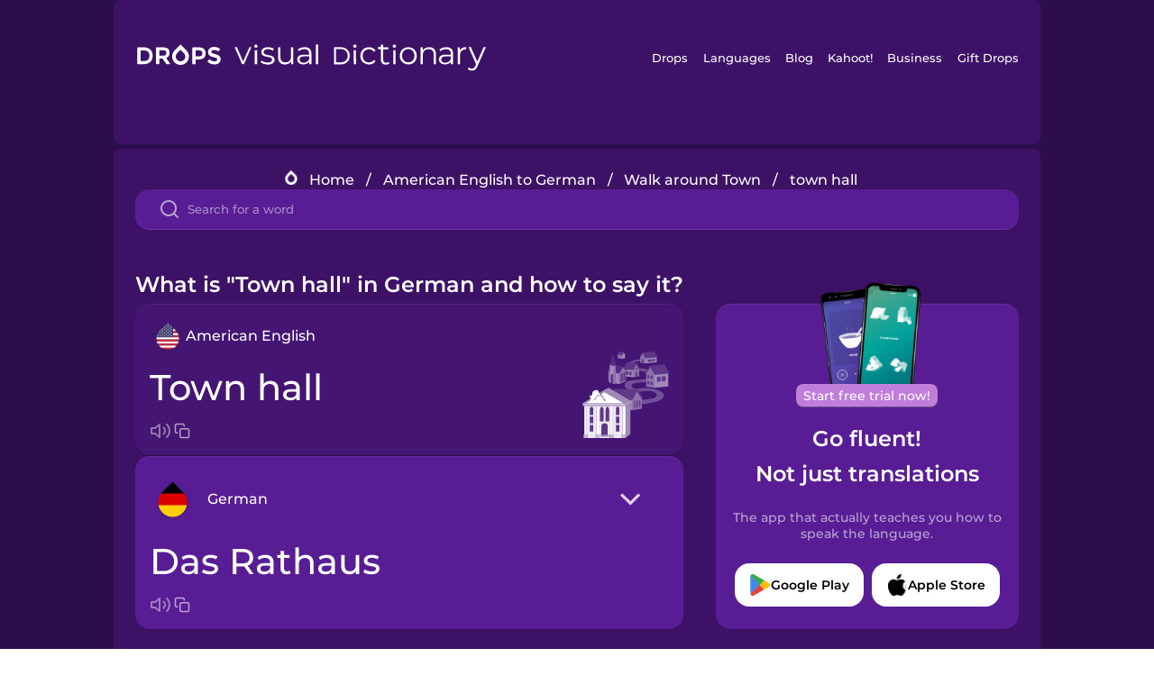

--- FILE ---
content_type: text/html
request_url: https://languagedrops.com/word/en/english/german/translate/town_hall/
body_size: 13719
content:
<!DOCTYPE html><html lang="en"><head><meta name="generator" content="React Static"/><title data-react-helmet="true">What is &quot;Town hall&quot; in German and how to say it?</title><meta data-react-helmet="true" name="description" content="Learn the word for &quot;Town hall&quot; and other related vocabulary in German so that you can talk about Walk around Town with confidence."/><script>(function(w,d,s,l,i){w[l]=w[l]||[];w[l].push({'gtm.start':
new Date().getTime(),event:'gtm.js'});var f=d.getElementsByTagName(s)[0],
j=d.createElement(s),dl=l!='dataLayer'?'&l='+l:'';j.async=true;j.src=
'https://www.googletagmanager.com/gtm.js?id='+i+dl;f.parentNode.insertBefore(j,f);
})(window,document,'script','dataLayer','GTM-NQMMXQR');
window.dataLayer = window.dataLayer || [];function gtag(){window.dataLayer.push(arguments)};gtag('js', new Date());</script><script>
  (function() {
    var script = document.createElement('script');
    script.type = 'text/javascript';
    script.async = true;
    script.setAttribute('data-noptimize', '1');
    script.setAttribute('data-cfasync', 'false');
    script.src = '//scripts.pubnation.com/tags/c6bc3913-5bee-4d60-adca-71ff3c54b07a.js';
    document.head.appendChild(script);
  })();
</script><link rel="preload" as="script" href="/word/templates/vendors~src/pages/Topic/TopicPage~src/pages/Translation/TranslationPage~src/pages/category/categoryP~6614e107.6fff4110.js"/><link rel="preload" as="script" href="/word/templates/src/pages/Topic/TopicPage~src/pages/Translation/TranslationPage~src/pages/category/categoryPage~src/~f0a404ff.3d24626f.js"/><link rel="preload" as="script" href="/word/templates/src/pages/Translation/TranslationPage~src/pages/uiHome/uiHomePage.9691a931.js"/><link rel="preload" as="script" href="/word/templates/src/pages/Translation/TranslationPage.02cd2c1c.js"/><link rel="preload" as="script" href="/word/templates/styles.d149ac83.js"/><link rel="preload" as="script" href="/word/templates/vendors~main.17b8031b.js"/><link rel="preload" as="script" href="/word/main.ba1a7cee.js"/><link rel="preload" as="style" href="/word/styles.d149ac83.css"/><link rel="stylesheet" href="/word/styles.d149ac83.css"/><meta charSet="UTF-8"/><link rel="canonical" href="https://languagedrops.com/word/en/english/german/translate/town_hall/"/><meta name="apple-itunes-app" content="app-id=939540371"/><link rel="icon" href="/word/assets/icons/favicon.png"/><link rel="shortcut icon" href="/word/assets/icons/favicon.png"/><meta name="viewport" content="width=device-width, initial-scale=1.0, maximum-scale=1.0, minimum-scale=1.0"/></head><body style="visibility:collapse;height:0;width:0;display:none"><noscript><iframe src="https://www.googletagmanager.com/ns.html?id=GTM-NQMMXQR" height="0" width="0" style="display:none;visibility:hidden"></iframe></noscript><div id="root"><div class="main-container"><div class="translation-page-container"><div class="section-container section-last-long-section "><div style="background-image:url(&#x27;/word/assets/icons/logo.svg&#x27;" class="header-container"><div class="header-links"><div class="header-link"><a href="https://languagedrops.com/" class="header-link-link">Drops</a></div><div class="header-link"><a href="https://languagedrops.com/languages" class="header-link-link">Languages</a></div><div class="header-link"><a href="https://languagedrops.com/blog" class="header-link-link">Blog</a></div><div class="header-link"><a href="https://kahoot.com" class="header-link-link">Kahoot!</a></div><div class="header-link"><a href="https://languagedrops.com/business" class="header-link-link">Business</a></div><div class="header-link"><a href="https://languagedrops.com/gift-drops" class="header-link-link">Gift Drops</a></div></div><div class="hamburger"><img src="https://languagedrops.com/word/assets/icons/hamburger.svg"/></div></div></div><div class="section-container section-last-long-section "><div class="sub-header-new-container"><div class="breadcrumb-bar-new-container"><img class="breadcrumb-bar-logo" src="https://languagedrops.com/word/assets/icons/drop.png"/><a title="Home" href="/word/en/" class="breadcrumb-link">Home</a><span class="breadcrumb-bar-separator">/</span><a title="American English to German" href="/word/en/english/german/" class="breadcrumb-link">American English to German</a><span class="breadcrumb-bar-separator">/</span><a title="Walk around Town" href="/word/en/english/german/topics/walk_around_town/" class="breadcrumb-link">Walk around Town</a><span class="breadcrumb-bar-separator">/</span><span class="breadcrumb-no-link">town hall</span></div><div class="ais-InstantSearch__root"><div class="word-search-search-container"><div class="word-search-input-container"><img src="https://languagedrops.com/word/assets/icons/search.svg" class="word-search-input-icon"/><input type="text" class="word-search-input" value="" spellcheck="false" placeholder="Search for a word"/></div></div></div></div><h1 class="translation-page-title">What is &quot;Town hall&quot; in German and how to say it?</h1><div class="translation-container"><div class="translation-words-container"><div class="translation-native"><div class="translation-side"><div class="translation-side-language-container"><img src="https://languagedrops.com/word/assets/icons/languages/flag_drop_english.png" class="translation-side-language-image"/><span class="translation-side-language">American English</span></div><div class="particle-left"><h3 class="particle-text">town hall</h3><div class="particle-quick-actions"><div class="particle-speaker"><figure class="speaker-container  speaker-no-sound"><img class="speaker-image" src="https://languagedrops.com/word/assets/icons/speaker.svg"/><audio src="https://content-prod.drops-files.com/v90/sound/mp3/7f8827f649cf80a1e5be6d97c7c8195bde80c664.mp3"></audio></figure></div><img class="particle-copy" src="https://languagedrops.com/word/assets/icons/copy.svg"/></div></div></div><div class="translation-illustration"><img decoding="async" title="town hall-das Rathaus" alt="town hall-das Rathaus.svg" class="word-image-image" src="https://content-prod.drops-files.com/v90/svg/v17/4adff5f3884d9129dd669ff2fcd8eb8e0d31f86d.svg"/></div></div><div class="translation-foreign"><div class="translation-side"><div class="translation-side-language-container"><div class="drops-button language-selector " style="background-color:#581D94"><div class="language-selector-new-row" style="background-color:#581D94"><div class="language-selector-info " style="background-image:url(/word/assets/icons/languages/flag_drop_german.png)">German</div><img src="https://languagedrops.com/word/assets/icons/arrow.svg" class="language-selector-arrow "/></div><div class="language-selector-list-new " style="background-color:#581D94"><div class="language-selector-option" style="background-image:url(/word/assets/icons/languages/flag_drop_arabic.png)">Arabic</div><div class="language-selector-option" style="background-image:url(/word/assets/icons/languages/flag_drop_bosnian.png)">Bosnian</div><div class="language-selector-option" style="background-image:url(/word/assets/icons/languages/flag_drop_portuguese.png)">Brazilian Portuguese</div><div class="language-selector-option" style="background-image:url(/word/assets/icons/languages/flag_drop_chineseCantonese.png)">Cantonese Chinese</div><div class="language-selector-option" style="background-image:url(/word/assets/icons/languages/flag_drop_spanish.png)">Castilian Spanish</div><div class="language-selector-option" style="background-image:url(/word/assets/icons/languages/flag_drop_catalan.png)">Catalan</div><div class="language-selector-option" style="background-image:url(/word/assets/icons/languages/flag_drop_danish.png)">Danish</div><div class="language-selector-option" style="background-image:url(/word/assets/icons/languages/flag_drop_dutch.png)">Dutch</div><div class="language-selector-option" style="background-image:url(/word/assets/icons/languages/flag_drop_esperanto.png)">Esperanto</div><div class="language-selector-option" style="background-image:url(/word/assets/icons/languages/flag_drop_estonian.png)">Estonian</div><div class="language-selector-option" style="background-image:url(/word/assets/icons/languages/flag_drop_portugueseEuropean.png)">European Portuguese</div><div class="language-selector-option" style="background-image:url(/word/assets/icons/languages/flag_drop_finnish.png)">Finnish</div><div class="language-selector-option" style="background-image:url(/word/assets/icons/languages/flag_drop_french.png)">French</div><div class="language-selector-option" style="background-image:url(/word/assets/icons/languages/flag_drop_galician.png)">Galician</div><div class="language-selector-option" style="background-image:url(/word/assets/icons/languages/flag_drop_german.png)">German</div><div class="language-selector-option" style="background-image:url(/word/assets/icons/languages/flag_drop_greek.png)">Greek</div><div class="language-selector-option" style="background-image:url(/word/assets/icons/languages/flag_drop_hawaiian.png)">Hawaiian</div><div class="language-selector-option" style="background-image:url(/word/assets/icons/languages/flag_drop_hebrew.png)">Hebrew</div><div class="language-selector-option" style="background-image:url(/word/assets/icons/languages/flag_drop_hindi.png)">Hindi</div><div class="language-selector-option" style="background-image:url(/word/assets/icons/languages/flag_drop_hungarian.png)">Hungarian</div><div class="language-selector-option" style="background-image:url(/word/assets/icons/languages/flag_drop_icelandic.png)">Icelandic</div><div class="language-selector-option" style="background-image:url(/word/assets/icons/languages/flag_drop_igbo.png)">Igbo</div><div class="language-selector-option" style="background-image:url(/word/assets/icons/languages/flag_drop_indonesian.png)">Indonesian</div><div class="language-selector-option" style="background-image:url(/word/assets/icons/languages/flag_drop_italian.png)">Italian</div><div class="language-selector-option" style="background-image:url(/word/assets/icons/languages/flag_drop_japanese.png)">Japanese</div><div class="language-selector-option" style="background-image:url(/word/assets/icons/languages/flag_drop_korean.png)">Korean</div><div class="language-selector-option" style="background-image:url(/word/assets/icons/languages/flag_drop_chinese.png)">Mandarin Chinese</div><div class="language-selector-option" style="background-image:url(/word/assets/icons/languages/flag_drop_spanishMexican.png)">Mexican Spanish</div><div class="language-selector-option" style="background-image:url(/word/assets/icons/languages/flag_drop_maori.png)">Māori</div><div class="language-selector-option" style="background-image:url(/word/assets/icons/languages/flag_drop_norwegian.png)">Norwegian</div><div class="language-selector-option" style="background-image:url(/word/assets/icons/languages/flag_drop_persian.png)">Persian</div><div class="language-selector-option" style="background-image:url(/word/assets/icons/languages/flag_drop_polish.png)">Polish</div><div class="language-selector-option" style="background-image:url(/word/assets/icons/languages/flag_drop_romanian.png)">Romanian</div><div class="language-selector-option" style="background-image:url(/word/assets/icons/languages/flag_drop_russian.png)">Russian</div><div class="language-selector-option" style="background-image:url(/word/assets/icons/languages/flag_drop_samoan.png)">Samoan</div><div class="language-selector-option" style="background-image:url(/word/assets/icons/languages/flag_drop_sanskrit.png)">Sanskrit</div><div class="language-selector-option" style="background-image:url(/word/assets/icons/languages/flag_drop_serbian.png)">Serbian</div><div class="language-selector-option" style="background-image:url(/word/assets/icons/languages/flag_drop_swahili.png)">Swahili</div><div class="language-selector-option" style="background-image:url(/word/assets/icons/languages/flag_drop_swedish.png)">Swedish</div><div class="language-selector-option" style="background-image:url(/word/assets/icons/languages/flag_drop_tagalog.png)">Tagalog</div><div class="language-selector-option" style="background-image:url(/word/assets/icons/languages/flag_drop_thai.png)">Thai</div><div class="language-selector-option" style="background-image:url(/word/assets/icons/languages/flag_drop_turkish.png)">Turkish</div><div class="language-selector-option" style="background-image:url(/word/assets/icons/languages/flag_drop_ukrainian.png)">Ukrainian</div><div class="language-selector-option" style="background-image:url(/word/assets/icons/languages/flag_drop_vietnamese.png)">Vietnamese</div></div><div class="language-selector-open-background closing"></div></div></div><div class="particle-right"><h3 class="particle-text">das Rathaus</h3><div class="particle-quick-actions"><div class="particle-speaker"><figure class="speaker-container  speaker-no-sound"><img class="speaker-image" src="https://languagedrops.com/word/assets/icons/speaker.svg"/><audio src="https://content-prod.drops-files.com/v90/sound/mp3/5d9a6d054c3c65f70a97985678fedc264f400628.mp3"></audio></figure></div><img class="particle-copy" src="https://languagedrops.com/word/assets/icons/copy.svg"/></div></div></div></div></div><div class="app-redirect"><img src="https://languagedrops.com/word/assets/icons/mobileAppScreenshot.png" class="app-redirect-screenshot"/><span class="app-redirect-screenshot-title">Start free trial now!</span><div><h1 class="app-redirect-title">Go fluent!</h1><h1 class="app-redirect-title">Not just translations</h1></div><h3 class="app-redirect-description">The app that actually teaches you how to speak the language.</h3><div class="store-buttons-container"><div class="store-buttons-button"><img class="store-buttons-icon" src="https://languagedrops.com/word/assets/icons/google.svg"/><span class="store-buttons-text">Google Play</span></div><div class="store-buttons-button"><img class="store-buttons-icon" src="https://languagedrops.com/word/assets/icons/apple.svg"/><span class="store-buttons-text">Apple Store</span></div></div></div></div></div><div class="section-container section-last-long-section "><h2 class="bites-title">Learn the word in this minigame:</h2><div class="translation-page-bites-iframe-container"><iframe class="translation-page-bites-iframe" src=""></iframe></div></div><div class="section-container section-last-long-section "><div class="section-title-container"><h2 class="section-title">More Walk around Town Vocabulary in German</h2></div><div class="topic-container"><div class="topic-header-container"><div class="topic-header-first-word"><span>American English</span></div><img src="https://languagedrops.com/word/assets/icons/swapper.svg" class="topic-header-arrow"/><div class="topic-header-second-word"><span>German</span></div></div><div class="topic-new-row-wrapper"><a class="topic-new-row" href="/word/en/english/german/translate/castle"><div class="topic-new-row-translation-container"><div class="topic-new-row-languages-wrapper"><div class="topic-new-row-language-container"><img src="https://languagedrops.com/word/assets/icons/languages/flag_drop_english.png" class="topic-new-row-language-image"/><span class="topic-new-row-language">castle</span></div><div class="topic-new-row-language-container-foreign"><img src="https://languagedrops.com/word/assets/icons/languages/flag_drop_german.png" class="topic-new-row-language-image"/><span class="topic-new-row-language">die Burg</span></div></div><div class="topic-new-row-illustration"><img decoding="async" title="castle-die Burg" alt="castle-die Burg.svg" class="word-image-image" src="https://content-prod.drops-files.com/v90/svg/v17/2c8f3a045b6d9d8fc06a020c68b7d159f36d9d62.svg"/></div></div><div class="topic-new-row-quick-actions"><div class="topic-new-row-speaker"><figure class="speaker-container  speaker-no-sound"><img class="speaker-image" src="https://languagedrops.com/word/assets/icons/speaker.svg"/><audio src="https://content-prod.drops-files.com/v90/sound/mp3/b23056d38d69933aeef665ad80dc0ba5173e69a3.mp3"></audio></figure></div><div class="topic-new-row-row-center"><img class="topic-new-row-copy" src="https://languagedrops.com/word/assets/icons/copy.svg"/><img class="topic-new-row-share" src="https://languagedrops.com/word/assets/icons/share.svg"/></div></div></a><a class="topic-new-row" href="/word/en/english/german/translate/fountain"><div class="topic-new-row-translation-container"><div class="topic-new-row-languages-wrapper"><div class="topic-new-row-language-container"><img src="https://languagedrops.com/word/assets/icons/languages/flag_drop_english.png" class="topic-new-row-language-image"/><span class="topic-new-row-language">fountain</span></div><div class="topic-new-row-language-container-foreign"><img src="https://languagedrops.com/word/assets/icons/languages/flag_drop_german.png" class="topic-new-row-language-image"/><span class="topic-new-row-language">der Brunnen</span></div></div><div class="topic-new-row-illustration"><img decoding="async" title="fountain-der Brunnen" alt="fountain-der Brunnen.svg" class="word-image-image" src="https://content-prod.drops-files.com/v90/svg/v17/daf3bd6f0c84f1885f36f1fc13ffab85712b4511.svg"/></div></div><div class="topic-new-row-quick-actions"><div class="topic-new-row-speaker"><figure class="speaker-container  speaker-no-sound"><img class="speaker-image" src="https://languagedrops.com/word/assets/icons/speaker.svg"/><audio src="https://content-prod.drops-files.com/v90/sound/mp3/f46cfd5d2cb3caa551a350afde41b5f73230b59a.mp3"></audio></figure></div><div class="topic-new-row-row-center"><img class="topic-new-row-copy" src="https://languagedrops.com/word/assets/icons/copy.svg"/><img class="topic-new-row-share" src="https://languagedrops.com/word/assets/icons/share.svg"/></div></div></a><a class="topic-new-row" href="/word/en/english/german/translate/church"><div class="topic-new-row-translation-container"><div class="topic-new-row-languages-wrapper"><div class="topic-new-row-language-container"><img src="https://languagedrops.com/word/assets/icons/languages/flag_drop_english.png" class="topic-new-row-language-image"/><span class="topic-new-row-language">church</span></div><div class="topic-new-row-language-container-foreign"><img src="https://languagedrops.com/word/assets/icons/languages/flag_drop_german.png" class="topic-new-row-language-image"/><span class="topic-new-row-language">die Kirche</span></div></div><div class="topic-new-row-illustration"><img decoding="async" title="church-die Kirche" alt="church-die Kirche.svg" class="word-image-image" src="https://content-prod.drops-files.com/v90/svg/v17/17208d1001eef12a2c86e19836305c449f6521f5.svg"/></div></div><div class="topic-new-row-quick-actions"><div class="topic-new-row-speaker"><figure class="speaker-container  speaker-no-sound"><img class="speaker-image" src="https://languagedrops.com/word/assets/icons/speaker.svg"/><audio src="https://content-prod.drops-files.com/v90/sound/mp3/891e921bb2f4a1217333bca182ed4b113cedb27d.mp3"></audio></figure></div><div class="topic-new-row-row-center"><img class="topic-new-row-copy" src="https://languagedrops.com/word/assets/icons/copy.svg"/><img class="topic-new-row-share" src="https://languagedrops.com/word/assets/icons/share.svg"/></div></div></a><a class="topic-new-row" href="/word/en/english/german/translate/forest"><div class="topic-new-row-translation-container"><div class="topic-new-row-languages-wrapper"><div class="topic-new-row-language-container"><img src="https://languagedrops.com/word/assets/icons/languages/flag_drop_english.png" class="topic-new-row-language-image"/><span class="topic-new-row-language">forest</span></div><div class="topic-new-row-language-container-foreign"><img src="https://languagedrops.com/word/assets/icons/languages/flag_drop_german.png" class="topic-new-row-language-image"/><span class="topic-new-row-language">der Wald</span></div></div><div class="topic-new-row-illustration"><img decoding="async" title="forest-der Wald" alt="forest-der Wald.svg" class="word-image-image" src="https://content-prod.drops-files.com/v90/svg/v17/9dd9ed47df2d394da3febf5f087b6826ea40ee0d.svg"/></div></div><div class="topic-new-row-quick-actions"><div class="topic-new-row-speaker"><figure class="speaker-container  speaker-no-sound"><img class="speaker-image" src="https://languagedrops.com/word/assets/icons/speaker.svg"/><audio src="https://content-prod.drops-files.com/v90/sound/mp3/c520cdf2b9d0fb2ace700555b0a5ccf187ee9ccb.mp3"></audio></figure></div><div class="topic-new-row-row-center"><img class="topic-new-row-copy" src="https://languagedrops.com/word/assets/icons/copy.svg"/><img class="topic-new-row-share" src="https://languagedrops.com/word/assets/icons/share.svg"/></div></div></a><a class="topic-new-row" href="/word/en/english/german/translate/hill"><div class="topic-new-row-translation-container"><div class="topic-new-row-languages-wrapper"><div class="topic-new-row-language-container"><img src="https://languagedrops.com/word/assets/icons/languages/flag_drop_english.png" class="topic-new-row-language-image"/><span class="topic-new-row-language">hill</span></div><div class="topic-new-row-language-container-foreign"><img src="https://languagedrops.com/word/assets/icons/languages/flag_drop_german.png" class="topic-new-row-language-image"/><span class="topic-new-row-language">der Hügel</span></div></div><div class="topic-new-row-illustration"><img decoding="async" title="hill-der Hügel" alt="hill-der Hügel.svg" class="word-image-image" src="https://content-prod.drops-files.com/v90/svg/v17/fdafbedf01add53040829863d607b529a00c6d7c.svg"/></div></div><div class="topic-new-row-quick-actions"><div class="topic-new-row-speaker"><figure class="speaker-container  speaker-no-sound"><img class="speaker-image" src="https://languagedrops.com/word/assets/icons/speaker.svg"/><audio src="https://content-prod.drops-files.com/v90/sound/mp3/a721eadd380d34300d174b7dc00e33a78d6add93.mp3"></audio></figure></div><div class="topic-new-row-row-center"><img class="topic-new-row-copy" src="https://languagedrops.com/word/assets/icons/copy.svg"/><img class="topic-new-row-share" src="https://languagedrops.com/word/assets/icons/share.svg"/></div></div></a><a class="topic-new-row" href="/word/en/english/german/translate/lake"><div class="topic-new-row-translation-container"><div class="topic-new-row-languages-wrapper"><div class="topic-new-row-language-container"><img src="https://languagedrops.com/word/assets/icons/languages/flag_drop_english.png" class="topic-new-row-language-image"/><span class="topic-new-row-language">lake</span></div><div class="topic-new-row-language-container-foreign"><img src="https://languagedrops.com/word/assets/icons/languages/flag_drop_german.png" class="topic-new-row-language-image"/><span class="topic-new-row-language">der See</span></div></div><div class="topic-new-row-illustration"><img decoding="async" title="lake-der See" alt="lake-der See.svg" class="word-image-image" src="https://content-prod.drops-files.com/v90/svg/v17/d49010c0d4a3b43090ac276a198bc7d87a7dc938.svg"/></div></div><div class="topic-new-row-quick-actions"><div class="topic-new-row-speaker"><figure class="speaker-container  speaker-no-sound"><img class="speaker-image" src="https://languagedrops.com/word/assets/icons/speaker.svg"/><audio src="https://content-prod.drops-files.com/v90/sound/mp3/7a867fa994df17ccb744a2e6dd255bd1af091e33.mp3"></audio></figure></div><div class="topic-new-row-row-center"><img class="topic-new-row-copy" src="https://languagedrops.com/word/assets/icons/copy.svg"/><img class="topic-new-row-share" src="https://languagedrops.com/word/assets/icons/share.svg"/></div></div></a><a class="topic-new-row" href="/word/en/english/german/translate/mountain"><div class="topic-new-row-translation-container"><div class="topic-new-row-languages-wrapper"><div class="topic-new-row-language-container"><img src="https://languagedrops.com/word/assets/icons/languages/flag_drop_english.png" class="topic-new-row-language-image"/><span class="topic-new-row-language">mountain</span></div><div class="topic-new-row-language-container-foreign"><img src="https://languagedrops.com/word/assets/icons/languages/flag_drop_german.png" class="topic-new-row-language-image"/><span class="topic-new-row-language">der Berg</span></div></div><div class="topic-new-row-illustration"><img decoding="async" title="mountain-der Berg" alt="mountain-der Berg.svg" class="word-image-image" src="https://content-prod.drops-files.com/v90/svg/v17/0577f13ccbbca1601176a12848932a7dd9788ede.svg"/></div></div><div class="topic-new-row-quick-actions"><div class="topic-new-row-speaker"><figure class="speaker-container  speaker-no-sound"><img class="speaker-image" src="https://languagedrops.com/word/assets/icons/speaker.svg"/><audio src="https://content-prod.drops-files.com/v90/sound/mp3/ff9a495e77d09646fac40e48950eebca04f7a37d.mp3"></audio></figure></div><div class="topic-new-row-row-center"><img class="topic-new-row-copy" src="https://languagedrops.com/word/assets/icons/copy.svg"/><img class="topic-new-row-share" src="https://languagedrops.com/word/assets/icons/share.svg"/></div></div></a><a class="topic-new-row" href="/word/en/english/german/translate/river"><div class="topic-new-row-translation-container"><div class="topic-new-row-languages-wrapper"><div class="topic-new-row-language-container"><img src="https://languagedrops.com/word/assets/icons/languages/flag_drop_english.png" class="topic-new-row-language-image"/><span class="topic-new-row-language">river</span></div><div class="topic-new-row-language-container-foreign"><img src="https://languagedrops.com/word/assets/icons/languages/flag_drop_german.png" class="topic-new-row-language-image"/><span class="topic-new-row-language">der Fluss</span></div></div><div class="topic-new-row-illustration"><img decoding="async" title="river-der Fluss" alt="river-der Fluss.svg" class="word-image-image" src="https://content-prod.drops-files.com/v90/svg/v17/93962ea7c8aedf3932c880aabfc7a474f76d3321.svg"/></div></div><div class="topic-new-row-quick-actions"><div class="topic-new-row-speaker"><figure class="speaker-container  speaker-no-sound"><img class="speaker-image" src="https://languagedrops.com/word/assets/icons/speaker.svg"/><audio src="https://content-prod.drops-files.com/v90/sound/mp3/0ec30a8f9f3a8f460145be221a23f61d574eddf0.mp3"></audio></figure></div><div class="topic-new-row-row-center"><img class="topic-new-row-copy" src="https://languagedrops.com/word/assets/icons/copy.svg"/><img class="topic-new-row-share" src="https://languagedrops.com/word/assets/icons/share.svg"/></div></div></a><a class="topic-new-row" href="/word/en/english/german/translate/sea"><div class="topic-new-row-translation-container"><div class="topic-new-row-languages-wrapper"><div class="topic-new-row-language-container"><img src="https://languagedrops.com/word/assets/icons/languages/flag_drop_english.png" class="topic-new-row-language-image"/><span class="topic-new-row-language">sea</span></div><div class="topic-new-row-language-container-foreign"><img src="https://languagedrops.com/word/assets/icons/languages/flag_drop_german.png" class="topic-new-row-language-image"/><span class="topic-new-row-language">das Meer</span></div></div><div class="topic-new-row-illustration"><img decoding="async" title="sea-das Meer" alt="sea-das Meer.svg" class="word-image-image" src="https://content-prod.drops-files.com/v90/svg/v17/3c2befa8ac3a0f8c94d4760fe0fe31c9ca6f5929.svg"/></div></div><div class="topic-new-row-quick-actions"><div class="topic-new-row-speaker"><figure class="speaker-container  speaker-no-sound"><img class="speaker-image" src="https://languagedrops.com/word/assets/icons/speaker.svg"/><audio src="https://content-prod.drops-files.com/v90/sound/mp3/d767f7eaeff2696b25603ce4d1346fab730cac8b.mp3"></audio></figure></div><div class="topic-new-row-row-center"><img class="topic-new-row-copy" src="https://languagedrops.com/word/assets/icons/copy.svg"/><img class="topic-new-row-share" src="https://languagedrops.com/word/assets/icons/share.svg"/></div></div></a><a class="topic-new-row" href="/word/en/english/german/translate/viaduct"><div class="topic-new-row-translation-container"><div class="topic-new-row-languages-wrapper"><div class="topic-new-row-language-container"><img src="https://languagedrops.com/word/assets/icons/languages/flag_drop_english.png" class="topic-new-row-language-image"/><span class="topic-new-row-language">viaduct</span></div><div class="topic-new-row-language-container-foreign"><img src="https://languagedrops.com/word/assets/icons/languages/flag_drop_german.png" class="topic-new-row-language-image"/><span class="topic-new-row-language">das Viadukt</span></div></div><div class="topic-new-row-illustration"><img decoding="async" title="viaduct-das Viadukt" alt="viaduct-das Viadukt.svg" class="word-image-image" src="https://content-prod.drops-files.com/v90/svg/v17/14a991d898b0bd15d1f1febdf19a49cf99e1be98.svg"/></div></div><div class="topic-new-row-quick-actions"><div class="topic-new-row-speaker"><figure class="speaker-container  speaker-no-sound"><img class="speaker-image" src="https://languagedrops.com/word/assets/icons/speaker.svg"/><audio src="https://content-prod.drops-files.com/v90/sound/mp3/31c074ef3fb9b917f96bfdaeab22e87e4218ff65.mp3"></audio></figure></div><div class="topic-new-row-row-center"><img class="topic-new-row-copy" src="https://languagedrops.com/word/assets/icons/copy.svg"/><img class="topic-new-row-share" src="https://languagedrops.com/word/assets/icons/share.svg"/></div></div></a><a class="topic-new-row" href="/word/en/english/german/translate/amphitheater"><div class="topic-new-row-translation-container"><div class="topic-new-row-languages-wrapper"><div class="topic-new-row-language-container"><img src="https://languagedrops.com/word/assets/icons/languages/flag_drop_english.png" class="topic-new-row-language-image"/><span class="topic-new-row-language">amphitheater</span></div><div class="topic-new-row-language-container-foreign"><img src="https://languagedrops.com/word/assets/icons/languages/flag_drop_german.png" class="topic-new-row-language-image"/><span class="topic-new-row-language">das Amphitheater</span></div></div><div class="topic-new-row-illustration"><img decoding="async" title="amphitheater-das Amphitheater" alt="amphitheater-das Amphitheater.svg" class="word-image-image" src="https://content-prod.drops-files.com/v90/svg/v17/52b27101732156a49007b3287e6b6927b738299a.svg"/></div></div><div class="topic-new-row-quick-actions"><div class="topic-new-row-speaker"><figure class="speaker-container  speaker-no-sound"><img class="speaker-image" src="https://languagedrops.com/word/assets/icons/speaker.svg"/><audio src="https://content-prod.drops-files.com/v90/sound/mp3/1646974157f10a35ea93e71ef6cf321dba7e4c9b.mp3"></audio></figure></div><div class="topic-new-row-row-center"><img class="topic-new-row-copy" src="https://languagedrops.com/word/assets/icons/copy.svg"/><img class="topic-new-row-share" src="https://languagedrops.com/word/assets/icons/share.svg"/></div></div></a><a class="topic-new-row" href="/word/en/english/german/translate/town"><div class="topic-new-row-translation-container"><div class="topic-new-row-languages-wrapper"><div class="topic-new-row-language-container"><img src="https://languagedrops.com/word/assets/icons/languages/flag_drop_english.png" class="topic-new-row-language-image"/><span class="topic-new-row-language">town</span></div><div class="topic-new-row-language-container-foreign"><img src="https://languagedrops.com/word/assets/icons/languages/flag_drop_german.png" class="topic-new-row-language-image"/><span class="topic-new-row-language">die Stadt</span></div></div><div class="topic-new-row-illustration"><img decoding="async" title="town-die Stadt" alt="town-die Stadt.svg" class="word-image-image" src="https://content-prod.drops-files.com/v90/svg/v17/2b06e13d5c7b56971f6ba794c4cf63122826c27f.svg"/></div></div><div class="topic-new-row-quick-actions"><div class="topic-new-row-speaker"><figure class="speaker-container  speaker-no-sound"><img class="speaker-image" src="https://languagedrops.com/word/assets/icons/speaker.svg"/><audio src="https://content-prod.drops-files.com/v90/sound/mp3/d63444f671ccd5adb75f7755240dbb59da9f075c.mp3"></audio></figure></div><div class="topic-new-row-row-center"><img class="topic-new-row-copy" src="https://languagedrops.com/word/assets/icons/copy.svg"/><img class="topic-new-row-share" src="https://languagedrops.com/word/assets/icons/share.svg"/></div></div></a><a class="topic-new-row" href="/word/en/english/german/translate/cemetery"><div class="topic-new-row-translation-container"><div class="topic-new-row-languages-wrapper"><div class="topic-new-row-language-container"><img src="https://languagedrops.com/word/assets/icons/languages/flag_drop_english.png" class="topic-new-row-language-image"/><span class="topic-new-row-language">cemetery</span></div><div class="topic-new-row-language-container-foreign"><img src="https://languagedrops.com/word/assets/icons/languages/flag_drop_german.png" class="topic-new-row-language-image"/><span class="topic-new-row-language">der Friedhof</span></div></div><div class="topic-new-row-illustration"><img decoding="async" title="cemetery-der Friedhof" alt="cemetery-der Friedhof.svg" class="word-image-image" src="https://content-prod.drops-files.com/v90/svg/v17/16e12bb9648b75c172698317c972eeff426db053.svg"/></div></div><div class="topic-new-row-quick-actions"><div class="topic-new-row-speaker"><figure class="speaker-container  speaker-no-sound"><img class="speaker-image" src="https://languagedrops.com/word/assets/icons/speaker.svg"/><audio src="https://content-prod.drops-files.com/v90/sound/mp3/d26b718041cf3a86357901bffb957e44b3fbae82.mp3"></audio></figure></div><div class="topic-new-row-row-center"><img class="topic-new-row-copy" src="https://languagedrops.com/word/assets/icons/copy.svg"/><img class="topic-new-row-share" src="https://languagedrops.com/word/assets/icons/share.svg"/></div></div></a><a class="topic-new-row" href="/word/en/english/german/translate/crosswalk"><div class="topic-new-row-translation-container"><div class="topic-new-row-languages-wrapper"><div class="topic-new-row-language-container"><img src="https://languagedrops.com/word/assets/icons/languages/flag_drop_english.png" class="topic-new-row-language-image"/><span class="topic-new-row-language">crosswalk</span></div><div class="topic-new-row-language-container-foreign"><img src="https://languagedrops.com/word/assets/icons/languages/flag_drop_german.png" class="topic-new-row-language-image"/><span class="topic-new-row-language">der Zebrastreifen</span></div></div><div class="topic-new-row-illustration"><img decoding="async" title="crosswalk-der Zebrastreifen" alt="crosswalk-der Zebrastreifen.svg" class="word-image-image" src="https://content-prod.drops-files.com/v90/svg/v17/588e51c89f893de0e5b0b066b72ece1249f5ff9f.svg"/></div></div><div class="topic-new-row-quick-actions"><div class="topic-new-row-speaker"><figure class="speaker-container  speaker-no-sound"><img class="speaker-image" src="https://languagedrops.com/word/assets/icons/speaker.svg"/><audio src="https://content-prod.drops-files.com/v90/sound/mp3/2b7e793690e60a8fc0cad736e9a860a82b4bd3da.mp3"></audio></figure></div><div class="topic-new-row-row-center"><img class="topic-new-row-copy" src="https://languagedrops.com/word/assets/icons/copy.svg"/><img class="topic-new-row-share" src="https://languagedrops.com/word/assets/icons/share.svg"/></div></div></a><a class="topic-new-row" href="/word/en/english/german/translate/park"><div class="topic-new-row-translation-container"><div class="topic-new-row-languages-wrapper"><div class="topic-new-row-language-container"><img src="https://languagedrops.com/word/assets/icons/languages/flag_drop_english.png" class="topic-new-row-language-image"/><span class="topic-new-row-language">park</span></div><div class="topic-new-row-language-container-foreign"><img src="https://languagedrops.com/word/assets/icons/languages/flag_drop_german.png" class="topic-new-row-language-image"/><span class="topic-new-row-language">der Park</span></div></div><div class="topic-new-row-illustration"><img decoding="async" title="park-der Park" alt="park-der Park.svg" class="word-image-image" src="https://content-prod.drops-files.com/v90/svg/v17/ed67688c7399ff449ed0add6657d8c38125d3025.svg"/></div></div><div class="topic-new-row-quick-actions"><div class="topic-new-row-speaker"><figure class="speaker-container  speaker-no-sound"><img class="speaker-image" src="https://languagedrops.com/word/assets/icons/speaker.svg"/><audio src="https://content-prod.drops-files.com/v90/sound/mp3/b05718e9950dd5882409ed55e585adf3c7d5e5d5.mp3"></audio></figure></div><div class="topic-new-row-row-center"><img class="topic-new-row-copy" src="https://languagedrops.com/word/assets/icons/copy.svg"/><img class="topic-new-row-share" src="https://languagedrops.com/word/assets/icons/share.svg"/></div></div></a><a class="topic-new-row" href="/word/en/english/german/translate/library"><div class="topic-new-row-translation-container"><div class="topic-new-row-languages-wrapper"><div class="topic-new-row-language-container"><img src="https://languagedrops.com/word/assets/icons/languages/flag_drop_english.png" class="topic-new-row-language-image"/><span class="topic-new-row-language">library</span></div><div class="topic-new-row-language-container-foreign"><img src="https://languagedrops.com/word/assets/icons/languages/flag_drop_german.png" class="topic-new-row-language-image"/><span class="topic-new-row-language">die Bibliothek</span></div></div><div class="topic-new-row-illustration"><img decoding="async" title="library-die Bibliothek" alt="library-die Bibliothek.svg" class="word-image-image" src="https://content-prod.drops-files.com/v90/svg/v17/2f1823e31f63f727a5957734260c5e811c92dc2d.svg"/></div></div><div class="topic-new-row-quick-actions"><div class="topic-new-row-speaker"><figure class="speaker-container  speaker-no-sound"><img class="speaker-image" src="https://languagedrops.com/word/assets/icons/speaker.svg"/><audio src="https://content-prod.drops-files.com/v90/sound/mp3/85a8387eb75785075eeda78476fbeedfa078352b.mp3"></audio></figure></div><div class="topic-new-row-row-center"><img class="topic-new-row-copy" src="https://languagedrops.com/word/assets/icons/copy.svg"/><img class="topic-new-row-share" src="https://languagedrops.com/word/assets/icons/share.svg"/></div></div></a><a class="topic-new-row" href="/word/en/english/german/translate/school"><div class="topic-new-row-translation-container"><div class="topic-new-row-languages-wrapper"><div class="topic-new-row-language-container"><img src="https://languagedrops.com/word/assets/icons/languages/flag_drop_english.png" class="topic-new-row-language-image"/><span class="topic-new-row-language">school</span></div><div class="topic-new-row-language-container-foreign"><img src="https://languagedrops.com/word/assets/icons/languages/flag_drop_german.png" class="topic-new-row-language-image"/><span class="topic-new-row-language">die Schule</span></div></div><div class="topic-new-row-illustration"><img decoding="async" title="school-die Schule" alt="school-die Schule.svg" class="word-image-image" src="https://content-prod.drops-files.com/v90/svg/v17/02797d19f681d49077615032e4bfe9d594d8bfd4.svg"/></div></div><div class="topic-new-row-quick-actions"><div class="topic-new-row-speaker"><figure class="speaker-container  speaker-no-sound"><img class="speaker-image" src="https://languagedrops.com/word/assets/icons/speaker.svg"/><audio src="https://content-prod.drops-files.com/v90/sound/mp3/b59b30107364853fed5b8d8e660370f56647f7a9.mp3"></audio></figure></div><div class="topic-new-row-row-center"><img class="topic-new-row-copy" src="https://languagedrops.com/word/assets/icons/copy.svg"/><img class="topic-new-row-share" src="https://languagedrops.com/word/assets/icons/share.svg"/></div></div></a><a class="topic-new-row" href="/word/en/english/german/translate/florist"><div class="topic-new-row-translation-container"><div class="topic-new-row-languages-wrapper"><div class="topic-new-row-language-container"><img src="https://languagedrops.com/word/assets/icons/languages/flag_drop_english.png" class="topic-new-row-language-image"/><span class="topic-new-row-language">florist</span></div><div class="topic-new-row-language-container-foreign"><img src="https://languagedrops.com/word/assets/icons/languages/flag_drop_german.png" class="topic-new-row-language-image"/><span class="topic-new-row-language">der Blumenladen</span></div></div><div class="topic-new-row-illustration"><img decoding="async" title="florist-der Blumenladen" alt="florist-der Blumenladen.svg" class="word-image-image" src="https://content-prod.drops-files.com/v90/svg/v17/e6816504e06fdd73f240f50ca5bd7a12d80e16d4.svg"/></div></div><div class="topic-new-row-quick-actions"><div class="topic-new-row-speaker"><figure class="speaker-container  speaker-no-sound"><img class="speaker-image" src="https://languagedrops.com/word/assets/icons/speaker.svg"/><audio src="https://content-prod.drops-files.com/v90/sound/mp3/2574c14dadd180d35d9f14feb34cbfdfcfc1f7d7.mp3"></audio></figure></div><div class="topic-new-row-row-center"><img class="topic-new-row-copy" src="https://languagedrops.com/word/assets/icons/copy.svg"/><img class="topic-new-row-share" src="https://languagedrops.com/word/assets/icons/share.svg"/></div></div></a><a class="topic-new-row" href="/word/en/english/german/translate/bell"><div class="topic-new-row-translation-container"><div class="topic-new-row-languages-wrapper"><div class="topic-new-row-language-container"><img src="https://languagedrops.com/word/assets/icons/languages/flag_drop_english.png" class="topic-new-row-language-image"/><span class="topic-new-row-language">bell</span></div><div class="topic-new-row-language-container-foreign"><img src="https://languagedrops.com/word/assets/icons/languages/flag_drop_german.png" class="topic-new-row-language-image"/><span class="topic-new-row-language">die Glocke</span></div></div><div class="topic-new-row-illustration"><img decoding="async" title="bell-die Glocke" alt="bell-die Glocke.svg" class="word-image-image" src="https://content-prod.drops-files.com/v90/svg/v17/69f48a173c9758b45551f1c2985c08939975408d.svg"/></div></div><div class="topic-new-row-quick-actions"><div class="topic-new-row-speaker"><figure class="speaker-container  speaker-no-sound"><img class="speaker-image" src="https://languagedrops.com/word/assets/icons/speaker.svg"/><audio src="https://content-prod.drops-files.com/v90/sound/mp3/5483634324478beaccf48ac2e65ae6ec7bf4bd11.mp3"></audio></figure></div><div class="topic-new-row-row-center"><img class="topic-new-row-copy" src="https://languagedrops.com/word/assets/icons/copy.svg"/><img class="topic-new-row-share" src="https://languagedrops.com/word/assets/icons/share.svg"/></div></div></a><a class="topic-new-row" href="/word/en/english/german/translate/water_tower"><div class="topic-new-row-translation-container"><div class="topic-new-row-languages-wrapper"><div class="topic-new-row-language-container"><img src="https://languagedrops.com/word/assets/icons/languages/flag_drop_english.png" class="topic-new-row-language-image"/><span class="topic-new-row-language">water tower</span></div><div class="topic-new-row-language-container-foreign"><img src="https://languagedrops.com/word/assets/icons/languages/flag_drop_german.png" class="topic-new-row-language-image"/><span class="topic-new-row-language">der Wasserturm</span></div></div><div class="topic-new-row-illustration"><img decoding="async" title="water tower-der Wasserturm" alt="water tower-der Wasserturm.svg" class="word-image-image" src="https://content-prod.drops-files.com/v90/svg/v17/a5a463be1970b4e871a0207041651de45dbdbb4a.svg"/></div></div><div class="topic-new-row-quick-actions"><div class="topic-new-row-speaker"><figure class="speaker-container  speaker-no-sound"><img class="speaker-image" src="https://languagedrops.com/word/assets/icons/speaker.svg"/><audio src="https://content-prod.drops-files.com/v90/sound/mp3/c9d9b26ba67d72570f4a6095d83b1a7e7189b520.mp3"></audio></figure></div><div class="topic-new-row-row-center"><img class="topic-new-row-copy" src="https://languagedrops.com/word/assets/icons/copy.svg"/><img class="topic-new-row-share" src="https://languagedrops.com/word/assets/icons/share.svg"/></div></div></a><a class="topic-new-row" href="/word/en/english/german/translate/i_walk"><div class="topic-new-row-translation-container"><div class="topic-new-row-languages-wrapper"><div class="topic-new-row-language-container"><img src="https://languagedrops.com/word/assets/icons/languages/flag_drop_english.png" class="topic-new-row-language-image"/><span class="topic-new-row-language">I walk</span></div><div class="topic-new-row-language-container-foreign"><img src="https://languagedrops.com/word/assets/icons/languages/flag_drop_german.png" class="topic-new-row-language-image"/><span class="topic-new-row-language">ich gehe</span></div></div><div class="topic-new-row-illustration"><img decoding="async" title="I walk-ich gehe" alt="I walk-ich gehe.svg" class="word-image-image" src="https://content-prod.drops-files.com/v90/svg/v17/16690828015bcaa2a2603522a99ad644b1307891.svg"/></div></div><div class="topic-new-row-quick-actions"><div class="topic-new-row-speaker"><figure class="speaker-container  speaker-no-sound"><img class="speaker-image" src="https://languagedrops.com/word/assets/icons/speaker.svg"/><audio src="https://content-prod.drops-files.com/v90/sound/mp3/fd60e9add70ae0656fd0715d2c377a58400ae74b.mp3"></audio></figure></div><div class="topic-new-row-row-center"><img class="topic-new-row-copy" src="https://languagedrops.com/word/assets/icons/copy.svg"/><img class="topic-new-row-share" src="https://languagedrops.com/word/assets/icons/share.svg"/></div></div></a><a class="topic-new-row" href="/word/en/english/german/translate/i_climb_the_stairs"><div class="topic-new-row-translation-container"><div class="topic-new-row-languages-wrapper"><div class="topic-new-row-language-container"><img src="https://languagedrops.com/word/assets/icons/languages/flag_drop_english.png" class="topic-new-row-language-image"/><span class="topic-new-row-language">I climb the stairs</span></div><div class="topic-new-row-language-container-foreign"><img src="https://languagedrops.com/word/assets/icons/languages/flag_drop_german.png" class="topic-new-row-language-image"/><span class="topic-new-row-language">ich gehe die Treppe hoch</span></div></div><div class="topic-new-row-illustration"><div class="animation-container"></div></div></div><div class="topic-new-row-quick-actions"><div class="topic-new-row-speaker"><figure class="speaker-container  speaker-no-sound"><img class="speaker-image" src="https://languagedrops.com/word/assets/icons/speaker.svg"/><audio src="https://content-prod.drops-files.com/v90/sound/mp3/e2c88d9ffecbb903a3b927788b4b7d02cc867363.mp3"></audio></figure></div><div class="topic-new-row-row-center"><img class="topic-new-row-copy" src="https://languagedrops.com/word/assets/icons/copy.svg"/><img class="topic-new-row-share" src="https://languagedrops.com/word/assets/icons/share.svg"/></div></div></a><a class="topic-new-row" href="/word/en/english/german/translate/can_you_take_my_photo?"><div class="topic-new-row-translation-container"><div class="topic-new-row-languages-wrapper"><div class="topic-new-row-language-container"><img src="https://languagedrops.com/word/assets/icons/languages/flag_drop_english.png" class="topic-new-row-language-image"/><span class="topic-new-row-language">Can you take my photo?</span></div><div class="topic-new-row-language-container-foreign"><img src="https://languagedrops.com/word/assets/icons/languages/flag_drop_german.png" class="topic-new-row-language-image"/><span class="topic-new-row-language">Können Sie ein Foto von mir machen?</span></div></div><div class="topic-new-row-illustration"><img decoding="async" title="Can you take my photo?-Können Sie ein Foto von mir machen?" alt="Can you take my photo?-Können Sie ein Foto von mir machen?.svg" class="word-image-image" src="https://content-prod.drops-files.com/v90/svg/v17/922e1e084cd065215ef8fb7c172ce837eb7a3e18.svg"/></div></div><div class="topic-new-row-quick-actions"><div class="topic-new-row-speaker"><figure class="speaker-container  speaker-no-sound"><img class="speaker-image" src="https://languagedrops.com/word/assets/icons/speaker.svg"/><audio src="https://content-prod.drops-files.com/v90/sound/mp3/46564ca257f8c766420c83f82cea9c66a9bef682.mp3"></audio></figure></div><div class="topic-new-row-row-center"><img class="topic-new-row-copy" src="https://languagedrops.com/word/assets/icons/copy.svg"/><img class="topic-new-row-share" src="https://languagedrops.com/word/assets/icons/share.svg"/></div></div></a></div></div></div><div class="section-container section-last-long-section "><div class="section-title-container"><h2 class="section-title">Example sentences</h2></div><div class="example-sentences-container"><div class="example-sentence-container"><span class="fancy-language-container">American English</span><span class="example-sentence-sentence">They went to the town hall to get their marriage license.</span></div></div></div><div class="section-container section-last-long-section "><div class="section-container section-last-long-section "><div class="section-title-container"><h2 class="section-title">How To Say &quot;Town hall&quot; In 45 Languages.</h2></div><div class="word-in-other-languages-container"><span class="fancy-language-new-container">Hungarian</span><span class="word-in-other-languages-word">városháza</span></div><div class="word-in-other-languages-container"><span class="fancy-language-new-container">Korean</span><span class="word-in-other-languages-word">시청</span></div><div class="word-in-other-languages-container"><span class="fancy-language-new-container">Castilian Spanish</span><span class="word-in-other-languages-word">el ayuntamiento</span></div><div class="word-in-other-languages-container"><span class="fancy-language-new-container">Japanese</span><span class="word-in-other-languages-word">まちやくば</span></div><div class="word-in-other-languages-container"><span class="fancy-language-new-container">French</span><span class="word-in-other-languages-word">la mairie</span></div><div class="word-in-other-languages-container"><span class="fancy-language-new-container">Mandarin Chinese</span><span class="word-in-other-languages-word">市政厅</span></div><div class="word-in-other-languages-container"><span class="fancy-language-new-container">Italian</span><span class="word-in-other-languages-word">il municipio</span></div><div class="word-in-other-languages-container"><span class="fancy-language-new-container">Russian</span><span class="word-in-other-languages-word">ратуша</span></div><div class="word-in-other-languages-container"><span class="fancy-language-new-container">Brazilian Portuguese</span><span class="word-in-other-languages-word">a prefeitura</span></div><div class="word-in-other-languages-container"><span class="fancy-language-new-container">Hebrew</span><span class="word-in-other-languages-word">עירייה</span></div><div class="word-in-other-languages-container"><span class="fancy-language-new-container">Arabic</span><span class="word-in-other-languages-word">قاعة المدينة</span></div><div class="word-in-other-languages-container"><span class="fancy-language-new-container">Turkish</span><span class="word-in-other-languages-word">belediye binası</span></div><div class="word-in-other-languages-container"><span class="fancy-language-new-container">Danish</span><span class="word-in-other-languages-word">rådhus</span></div><div class="word-in-other-languages-container"><span class="fancy-language-new-container">Swedish</span><span class="word-in-other-languages-word">stadshus</span></div><div class="word-in-other-languages-container"><span class="fancy-language-new-container">Norwegian</span><span class="word-in-other-languages-word">rådhus</span></div><div class="word-in-other-languages-container"><span class="fancy-language-new-container">Hindi</span><span class="word-in-other-languages-word">टाउन हॉल</span></div><div class="word-in-other-languages-container"><span class="fancy-language-new-container">Tagalog</span><span class="word-in-other-languages-word">town hall</span></div><div class="word-in-other-languages-container"><span class="fancy-language-new-container">Vietnamese</span><span class="word-in-other-languages-word">toà thị chính</span></div><div class="word-in-other-languages-container"><span class="fancy-language-new-container">Esperanto</span><span class="word-in-other-languages-word">urbodomo</span></div><div class="word-in-other-languages-container"><span class="fancy-language-new-container">Dutch</span><span class="word-in-other-languages-word">het gemeentehuis</span></div><div class="word-in-other-languages-container"><span class="fancy-language-new-container">Icelandic</span><span class="word-in-other-languages-word">ráðhús</span></div><div class="word-in-other-languages-container"><span class="fancy-language-new-container">Indonesian</span><span class="word-in-other-languages-word">balai kota</span></div><div class="word-in-other-languages-container"><span class="fancy-language-new-container">British English</span><span class="word-in-other-languages-word">town hall</span></div><div class="word-in-other-languages-container"><span class="fancy-language-new-container">Mexican Spanish</span><span class="word-in-other-languages-word">la Presidencia municipal</span></div><div class="word-in-other-languages-container"><span class="fancy-language-new-container">European Portuguese</span><span class="word-in-other-languages-word">a câmara municipal</span></div><div class="word-in-other-languages-container"><span class="fancy-language-new-container">Cantonese Chinese</span><span class="word-in-other-languages-word">市政廳</span></div><div class="word-in-other-languages-container"><span class="fancy-language-new-container">Thai</span><span class="word-in-other-languages-word">ศาลากลาง</span></div><div class="word-in-other-languages-container"><span class="fancy-language-new-container">Polish</span><span class="word-in-other-languages-word">ratusz</span></div><div class="word-in-other-languages-container"><span class="fancy-language-new-container">Hawaiian</span><span class="word-in-other-languages-word">hālau kūlanakauhale</span></div><div class="word-in-other-languages-container"><span class="fancy-language-new-container">Māori</span><span class="word-in-other-languages-word">hōro tāone</span></div><div class="word-in-other-languages-container"><span class="fancy-language-new-container">Samoan</span><span class="word-in-other-languages-word">fale o le mālo</span></div><div class="word-in-other-languages-container"><span class="fancy-language-new-container">Greek</span><span class="word-in-other-languages-word">δημαρχείο</span></div><div class="word-in-other-languages-container"><span class="fancy-language-new-container">Finnish</span><span class="word-in-other-languages-word">kaupungintalo</span></div><div class="word-in-other-languages-container"><span class="fancy-language-new-container">Persian</span><span class="word-in-other-languages-word">شهرداری</span></div><div class="word-in-other-languages-container"><span class="fancy-language-new-container">Estonian</span><span class="word-in-other-languages-word">linnavalitsus</span></div><div class="word-in-other-languages-container"><span class="fancy-language-new-container">Serbian</span><span class="word-in-other-languages-word">зграда општинске управе</span></div><div class="word-in-other-languages-container"><span class="fancy-language-new-container">Bosnian</span><span class="word-in-other-languages-word">vijećnica</span></div><div class="word-in-other-languages-container"><span class="fancy-language-new-container">Swahili</span><span class="word-in-other-languages-word">jumba la baraza la mji</span></div><div class="word-in-other-languages-container"><span class="fancy-language-new-container">Igbo</span><span class="word-in-other-languages-word">ụlọ nzukọ obodo</span></div><div class="word-in-other-languages-container"><span class="fancy-language-new-container">Ukrainian</span><span class="word-in-other-languages-word">мерія</span></div></div></div><div class="section-container section-last-long-section "><div class="section-title-container"><h2 class="section-title">Other interesting topics in German</h2></div><div class="two-columns-grid-main-container"><div class="two-columns-grid-column1"><div class="two-columns-grid-related-word-container"><div class="linkable-words-container-word-container"><a title="Making an Impact" href="/word/en/english/german/topics/making_an_impact/" class="linkable-word-box-container"><div class="linkable-word-box-image-container"><img decoding="async" class="word-image-image" src="https://content-prod.drops-files.com/v90/svg/v17/24458a9a04de9ef0f4fe4aff77e34c51eb71808a.svg"/></div><h2 class="linkable-word-box-text">Making an Impact</h2></a></div></div><div class="two-columns-grid-related-word-container"><div class="linkable-words-container-word-container"><a title="Animal Sounds" href="/word/en/english/german/topics/animal_sounds/" class="linkable-word-box-container"><div class="linkable-word-box-image-container"><img decoding="async" class="word-image-image" src="https://content-prod.drops-files.com/v90/svg/v17/ad0f00ca107ec9f7c45b8c1c544e4d41d0cdf390.svg"/></div><h2 class="linkable-word-box-text">Animal Sounds</h2></a></div></div><div class="two-columns-grid-related-word-container"><div class="linkable-words-container-word-container"><a title="Winter" href="/word/en/english/german/topics/winter/" class="linkable-word-box-container"><div class="linkable-word-box-image-container"><img decoding="async" class="word-image-image" src="https://content-prod.drops-files.com/v90/svg/v17/aa81b744b3f96ac66d2cc4a418e0f257cd14aad3.svg"/></div><h2 class="linkable-word-box-text">Winter</h2></a></div></div></div><div class="two-columns-grid-column2"><div class="two-columns-grid-related-word-container"><div class="linkable-words-container-word-container"><a title="Fall" href="/word/en/english/german/topics/fall/" class="linkable-word-box-container"><div class="linkable-word-box-image-container"><img decoding="async" class="word-image-image" src="https://content-prod.drops-files.com/v90/svg/v17/552d99ba5c1b02e1020ffa6537f9276526b6b06c.svg"/></div><h2 class="linkable-word-box-text">Fall</h2></a></div></div><div class="two-columns-grid-related-word-container"><div class="linkable-words-container-word-container"><a title="My Family" href="/word/en/english/german/topics/my_family/" class="linkable-word-box-container"><div class="linkable-word-box-image-container"><img decoding="async" class="word-image-image" src="https://content-prod.drops-files.com/v90/svg/v17/4e29c966d0996294745b4f7ea1feaa2045117133.svg"/></div><h2 class="linkable-word-box-text">My Family</h2></a></div></div><div class="two-columns-grid-related-word-container"><div class="linkable-words-container-word-container"><a title="Verbs: I am a student" href="/word/en/english/german/topics/verbs__i_am_a_student/" class="linkable-word-box-container"><div class="linkable-word-box-image-container"><img decoding="async" class="word-image-image" src="https://content-prod.drops-files.com/v90/svg/v17/59482a64125dbfc625a196c6ea3f8f357e86e4da.svg"/></div><h2 class="linkable-word-box-text">Verbs: I am a student</h2></a></div></div></div></div></div><div class="footer-container"><div class="section-container section-last-long-section "><div class="section-title-container"><h2 class="section-title">Ready to learn German?</h2><h2 class="subtitle">Language Drops is a fun, visual language learning app. Learn German free today.</h2></div><div class="footer-banner"><div class="download-banner-container"><div class="qr-download-container"><div class="qr-download"><canvas id="react-qrcode-logo" height="170" width="170" style="height:170px;width:170px"></canvas></div></div><div class="download-banner"><a class="download-button  drops-button-small" style="background-image:url(&#x27;/word/assets/images/drops-appstore-1.svg&#x27;);opacity:1" href="https://apps.apple.com/us/app/language-learning-games-drops/id939540371"></a><a class="download-button  drops-button-small" style="background-image:url(&#x27;/word/assets/images/drops-google-play-1.svg&#x27;);opacity:1" href="https://play.google.com/store/apps/details?id=com.languagedrops.drops.international&amp;hl=en"></a></div></div></div></div></div></div></div></div><div class="site-footer-container"><div class="footer-section-v2"><div class="wrapper w-container"><div class="footer-v2"><div class="footer-logo"><h4 class="heading-39"><span class="text-span-3">Drops</span></h4><ul role="list" class="list-4"><li class="list-item-5"><a href="/word/about" class="link-3">About</a></li><li class="list-item-6"><a href="/word/blog" class="link-4">Blog</a></li><li class="list-item-6"><a href="https://app.languagedrops.com/" class="link-4" target="_blank">Try Drops</a></li><li class="list-item"><a href="https://languagedrops.com/business" class="link-4" target="_blank">Drops for Business</a></li><li class="list-item"><a href="https://languagedrops.com/word/en" target="_blank" class="link-6">Visual Dictionary (Word Drops)</a></li><li class="list-item"><a href="/word/language-resources" target="_blank" class="link-7">Recommended Resources</a></li><li class="list-item-2"><a href="https://languagedrops.com/gift-drops" class="link-10">Gift Drops</a></li><li class="list-item-2"><a href="https://app.languagedrops.com/#/purchase/gift/redeem" target="_blank" class="link-10">Redeem Gift</a></li><li class="list-item-2"><a href="/word/press" class="link-10">Press</a></li><li class="list-item"><a href="https://drops.workable.com/" target="_blank" class="link-8">Join Us</a></li><li class="list-item"><a href="https://planblabs.shortlist.co/portal/" target="_blank" class="link-8">Join Our Translator Team</a></li><li class="list-item"><a href="https://languagedrops.com/affiliates" target="_blank" class="link-8">Affiliates</a></li><li class="list-item"><a href="https://languagedrops.com/support" target="_blank" class="link-8">Help and FAQ</a></li></ul><a href="https://twitter.com/language_drops" target="_blank" class="social-button left-button w-inline-block"><img src="https://assets.website-files.com/5ccc2cf8c370bd68bba42321/5d934dd71d15376892b341a7_Twitter_social_icon.png" alt="Visit Drops on Twitter" class="social-icon"/></a><a href="https://www.facebook.com/LearnwithDrops/" target="_blank" class="social-button middle-button w-inline-block"><img src="https://assets.website-files.com/5ccc2cf8c370bd68bba42321/5d934dd7232e366d48a5ccd8_Facebook_social_icon.png" alt="Visit Drops on Facebook" class="social-icon"/></a><a href="https://www.instagram.com/language_drops/" target="_blank" class="social-button right-button w-inline-block"><img src="https://assets.website-files.com/5ccc2cf8c370bd68bba42321/5d934dd76b517d28614f60c3_Instagram_social_icon.png" alt="Visit Drops on Instagram" class="social-icon"/></a></div><div class="footer-right-links"><h4 class="heading-2"><span class="text-span-4">Drops Courses</span></h4><div class="w-dyn-list"><div role="list" class="collection-list-4 w-dyn-items w-row"><div role="listitem" class="collection-item-2 w-dyn-item w-col w-col-6"><a href="https://languagedrops.com/language/learn-ainu" class="link-2">Learn Ainu</a></div><div role="listitem" class="collection-item-2 w-dyn-item w-col w-col-6"><a href="https://languagedrops.com/language/learn-american-english" class="link-2">Learn American English</a></div><div role="listitem" class="collection-item-2 w-dyn-item w-col w-col-6"><a href="https://languagedrops.com/language/learn-arabic" class="link-2">Learn Arabic</a></div><div role="listitem" class="collection-item-2 w-dyn-item w-col w-col-6"><a href="https://languagedrops.com/language/learn-brazilian-portuguese" class="link-2">Learn Brazilian Portuguese</a></div><div role="listitem" class="collection-item-2 w-dyn-item w-col w-col-6"><a href="https://languagedrops.com/language/learn-british-english" class="link-2">Learn British English</a></div><div role="listitem" class="collection-item-2 w-dyn-item w-col w-col-6"><a href="https://languagedrops.com/language/learn-cantonese" class="link-2">Learn Cantonese</a></div><div role="listitem" class="collection-item-2 w-dyn-item w-col w-col-6"><a href="https://languagedrops.com/language/learn-castilian-spanish" class="link-2">Learn Castilian Spanish</a></div><div role="listitem" class="collection-item-2 w-dyn-item w-col w-col-6"><a href="https://languagedrops.com/language/learn-danish" class="link-2">Learn Danish</a></div><div role="listitem" class="collection-item-2 w-dyn-item w-col w-col-6"><a href="https://languagedrops.com/language/learn-dutch" class="link-2">Learn Dutch</a></div><div role="listitem" class="collection-item-2 w-dyn-item w-col w-col-6"><a href="https://languagedrops.com/language/learn-esperanto" class="link-2">Learn Esperanto</a></div><div role="listitem" class="collection-item-2 w-dyn-item w-col w-col-6"><a href="https://languagedrops.com/language/learn-european-portuguese" class="link-2">Learn European Portuguese</a></div><div role="listitem" class="collection-item-2 w-dyn-item w-col w-col-6"><a href="https://languagedrops.com/language/learn-finnish" class="link-2">Learn Finnish</a></div><div role="listitem" class="collection-item-2 w-dyn-item w-col w-col-6"><a href="https://languagedrops.com/language/learn-french" class="link-2">Learn French</a></div><div role="listitem" class="collection-item-2 w-dyn-item w-col w-col-6"><a href="https://languagedrops.com/language/learn-german" class="link-2">Learn German</a></div><div role="listitem" class="collection-item-2 w-dyn-item w-col w-col-6"><a href="https://languagedrops.com/language/learn-greek" class="link-2">Learn Greek</a></div><div role="listitem" class="collection-item-2 w-dyn-item w-col w-col-6"><a href="https://languagedrops.com/language/learn-hawaiian" class="link-2">Learn Hawaiian</a></div><div role="listitem" class="collection-item-2 w-dyn-item w-col w-col-6"><a href="https://languagedrops.com/language/learn-hebrew" class="link-2">Learn Hebrew</a></div><div role="listitem" class="collection-item-2 w-dyn-item w-col w-col-6"><a href="https://languagedrops.com/language/learn-hindi" class="link-2">Learn Hindi</a></div><div role="listitem" class="collection-item-2 w-dyn-item w-col w-col-6"><a href="https://languagedrops.com/language/learn-hungarian" class="link-2">Learn Hungarian</a></div><div role="listitem" class="collection-item-2 w-dyn-item w-col w-col-6"><a href="https://languagedrops.com/language/learn-icelandic" class="link-2">Learn Icelandic</a></div><div role="listitem" class="collection-item-2 w-dyn-item w-col w-col-6"><a href="https://languagedrops.com/language/learn-indonesian" class="link-2">Learn Indonesian</a></div><div role="listitem" class="collection-item-2 w-dyn-item w-col w-col-6"><a href="https://languagedrops.com/language/learn-italian" class="link-2">Learn Italian</a></div><div role="listitem" class="collection-item-2 w-dyn-item w-col w-col-6"><a href="https://languagedrops.com/language/learn-japanese" class="link-2">Learn Japanese</a></div><div role="listitem" class="collection-item-2 w-dyn-item w-col w-col-6"><a href="https://languagedrops.com/language/learn-korean" class="link-2">Learn Korean</a></div><div role="listitem" class="collection-item-2 w-dyn-item w-col w-col-6"><a href="https://languagedrops.com/language/learn-mandarin-chinese" class="link-2">Learn Mandarin (Chinese)</a></div><div role="listitem" class="collection-item-2 w-dyn-item w-col w-col-6"><a href="https://languagedrops.com/language/learn-maori" class="link-2">Learn Maori</a></div><div role="listitem" class="collection-item-2 w-dyn-item w-col w-col-6"><a href="https://languagedrops.com/language/learn-mexican-spanish" class="link-2">Learn Mexican Spanish</a></div><div role="listitem" class="collection-item-2 w-dyn-item w-col w-col-6"><a href="https://languagedrops.com/language/learn-norwegian" class="link-2">Learn Norwegian</a></div><div role="listitem" class="collection-item-2 w-dyn-item w-col w-col-6"><a href="https://languagedrops.com/language/learn-polish" class="link-2">Learn Polish</a></div><div role="listitem" class="collection-item-2 w-dyn-item w-col w-col-6"><a href="https://languagedrops.com/language/learn-russian" class="link-2">Learn Russian</a></div><div role="listitem" class="collection-item-2 w-dyn-item w-col w-col-6"><a href="https://languagedrops.com/language/learn-samoan" class="link-2">Learn Samoan</a></div><div role="listitem" class="collection-item-2 w-dyn-item w-col w-col-6"><a href="https://languagedrops.com/language/learn-swedish" class="link-2">Learn Swedish</a></div><div role="listitem" class="collection-item-2 w-dyn-item w-col w-col-6"><a href="https://languagedrops.com/language/learn-tagalog" class="link-2">Learn Tagalog</a></div><div role="listitem" class="collection-item-2 w-dyn-item w-col w-col-6"><a href="https://languagedrops.com/language/learn-thai" class="link-2">Learn Thai</a></div><div role="listitem" class="collection-item-2 w-dyn-item w-col w-col-6"><a href="https://languagedrops.com/language/learn-turkish" class="link-2">Learn Turkish</a></div><div role="listitem" class="collection-item-2 w-dyn-item w-col w-col-6"><a href="https://languagedrops.com/language/learn-vietnamese" class="link-2">Learn Vietnamese</a></div></div></div></div></div></div><div class="footer-bottom-v2"><div class="footer-content-divider"></div><div class="text-block-22">© Drops, 2020. All rights reserved. | <a href="/word/terms">Terms &amp; Conditions</a><a href="https://www.elasticthemes.com/" target="_blank" class="text-link"></a></div></div></div></div><script>
  var scrollPosition = 0;
  (function() {
    function handleScroll() {
      scrollPosition = window.pageYOffset || document.documentElement.scrollTop;
    }

    window.addEventListener('scroll', handleScroll);

    window.addEventListener("message", function(e) {
      if (e.data == 'touchInteractionStarted') {
        document.documentElement.style.setProperty('overscroll-behavior', 'none', 'important');
        document.documentElement.style.setProperty('overflow', 'hidden', 'important');
        document.documentElement.style.setProperty('height', '100vh', 'important');
        document.body.style.setProperty('position', 'fixed', 'important');
        document.body.style.setProperty('top', -scrollPosition + 'px', 'important');
        document.body.setAttribute('data-scroll-position', scrollPosition);
      } else if (e.data == 'touchInteractionFinished') {
        document.documentElement.style.setProperty('overscroll-behavior', '');
        document.documentElement.style.setProperty('overflow', '');
        document.documentElement.style.setProperty('height', 'auto', 'important');
        document.body.style.setProperty('position', '');
        document.body.style.setProperty('top', '');
        var savedScrollPosition = document.body.getAttribute('data-scroll-position');
        document.body.removeAttribute('data-scroll-position');
        document.documentElement.scrollTop = savedScrollPosition;
      }
    });
  })();
</script><script type="text/javascript">
    window.__routeInfo = {"template":"../src/pages/Translation/TranslationPage","sharedHashesByProp":{},"data":{"translation":{"native":"town hall","foreign":"das Rathaus","ui":"town hall","wordId":845,"soundNativeUrl":"https://content-prod.drops-files.com/v90/sound/mp3/7f8827f649cf80a1e5be6d97c7c8195bde80c664.mp3","soundForeignUrl":"https://content-prod.drops-files.com/v90/sound/mp3/5d9a6d054c3c65f70a97985678fedc264f400628.mp3","word":{"id":845,"HU":"városháza","updates":{"TL":{"hardUpdateValue":120},"NL":{"softUpdateValue":136}},"examples":{"EN":"They went to the town hall to get their marriage license."},"topicIds":[13091,10303,781],"type":1,"lang":"","excludeLanguages":"ua","skillLevel":"Intermediate","illustrationSoftUpdateVersion":"177","KO":"시청","KO-ro":"sicheong","ES":"el ayuntamiento","JP":"まちやくば","JP-alt":"町役場","JP-ro":"machiyakuba","FR":"la mairie","EN":"town hall","ZH":"市政厅","ZH-alt":"市政廳","ZH-ro":"shì zhèng tīng","IT":"il municipio","DE":"das Rathaus","RU":"ратуша","RU-ro":"ratusha","PT":"a prefeitura","HE":"עירייה","HE-ro":"iriya","AR":"قاعة المدينة","AR-ro":"qā'at al-madīnah","TR":"belediye binası","DA":"rådhus","SV":"stadshus","NO":"rådhus","HI":"टाउन हॉल","HI-ro":"town hall","TL":"town hall","VI":"toà thị chính","EO":"urbodomo","NL":"het gemeentehuis","IC":"ráðhús","ID":"balai kota","ENGB":"town hall","ESMX":"la Presidencia municipal","PTPT":"a câmara municipal","ZHYUE":"市政廳","ZHYUE-ro":"si5 zing3 teng1","TH":"ศาลากลาง","TH-ro":"saa laa klaang","TH-male":"ศาลากลาง","TH-male-ro":"săa-laa glaang","PL":"ratusz","HAW":"hālau kūlanakauhale","MI":"hōro tāone","SM":"fale o le mālo","EL":"δημαρχείο","EL-ro":"dimarhio","FI":"kaupungintalo","ASE":"NOTAVAILABLE","AIN":"NOTAVAILABLE","AIN-ro":"NOTAVAILABLE","FA":"شهرداری","FA-ro":"šahrdāri","ET":"linnavalitsus","HR":"NOTAVAILABLE","SR":"зграда општинске управе","SR-ro":"zgrada opštinske uprave","BS":"vijećnica","SW":"jumba la baraza la mji","YO":"NOTAVAILABLE","IG":"ụlọ nzukọ obodo","UA":"мерія","UA-ro":"meriia","GLE":"NOTAVAILABLE"}},"exampleSentences":{"native":"They went to the town hall to get their marriage license."},"otherLanguages":{"HU":"városháza","KO":"시청","ES":"el ayuntamiento","JP":"まちやくば","FR":"la mairie","ZH":"市政厅","IT":"il municipio","RU":"ратуша","PT":"a prefeitura","HE":"עירייה","AR":"قاعة المدينة","TR":"belediye binası","DA":"rådhus","SV":"stadshus","NO":"rådhus","HI":"टाउन हॉल","TL":"town hall","VI":"toà thị chính","EO":"urbodomo","NL":"het gemeentehuis","IC":"ráðhús","ID":"balai kota","ENGB":"town hall","ESMX":"la Presidencia municipal","PTPT":"a câmara municipal","ZHYUE":"市政廳","TH":"ศาลากลาง","PL":"ratusz","HAW":"hālau kūlanakauhale","MI":"hōro tāone","SM":"fale o le mālo","EL":"δημαρχείο","FI":"kaupungintalo","FA":"شهرداری","ET":"linnavalitsus","HR":"NOTAVAILABLE","SR":"зграда општинске управе","BS":"vijećnica","SW":"jumba la baraza la mji","YO":"NOTAVAILABLE","IG":"ụlọ nzukọ obodo","UA":"мерія","GLE":"NOTAVAILABLE"},"relatedWords":[{"urlLink":"en/english/german/translate/castle","imageAnimationUrl":"https://content-prod.drops-files.com/v90/svg/v17/2c8f3a045b6d9d8fc06a020c68b7d159f36d9d62.svg","hasAnimation":false,"native":"castle","foreign":"die Burg","soundNativeUrl":"https://content-prod.drops-files.com/v90/sound/mp3/afe29e70ed8921c3c07a3688404c66c9e02af8b9.mp3","soundForeignUrl":"https://content-prod.drops-files.com/v90/sound/mp3/b23056d38d69933aeef665ad80dc0ba5173e69a3.mp3"},{"urlLink":"en/english/german/translate/fountain","imageAnimationUrl":"https://content-prod.drops-files.com/v90/svg/v17/daf3bd6f0c84f1885f36f1fc13ffab85712b4511.svg","hasAnimation":false,"native":"fountain","foreign":"der Brunnen","soundNativeUrl":"https://content-prod.drops-files.com/v90/sound/mp3/00adcad28d4b6f67551794c53369184ef1b2a8b1.mp3","soundForeignUrl":"https://content-prod.drops-files.com/v90/sound/mp3/f46cfd5d2cb3caa551a350afde41b5f73230b59a.mp3"},{"urlLink":"en/english/german/translate/church","imageAnimationUrl":"https://content-prod.drops-files.com/v90/svg/v17/17208d1001eef12a2c86e19836305c449f6521f5.svg","hasAnimation":false,"native":"church","foreign":"die Kirche","soundNativeUrl":"https://content-prod.drops-files.com/v90/sound/mp3/f6a7f7a768ab34f962ab7f11cc4be46559d50694.mp3","soundForeignUrl":"https://content-prod.drops-files.com/v90/sound/mp3/891e921bb2f4a1217333bca182ed4b113cedb27d.mp3"},{"urlLink":"en/english/german/translate/forest","imageAnimationUrl":"https://content-prod.drops-files.com/v90/svg/v17/9dd9ed47df2d394da3febf5f087b6826ea40ee0d.svg","hasAnimation":false,"native":"forest","foreign":"der Wald","soundNativeUrl":"https://content-prod.drops-files.com/v90/sound/mp3/c7f4961315ceedd3a5ab535cc435e3f5173f2b3a.mp3","soundForeignUrl":"https://content-prod.drops-files.com/v90/sound/mp3/c520cdf2b9d0fb2ace700555b0a5ccf187ee9ccb.mp3"},{"urlLink":"en/english/german/translate/hill","imageAnimationUrl":"https://content-prod.drops-files.com/v90/svg/v17/fdafbedf01add53040829863d607b529a00c6d7c.svg","hasAnimation":false,"native":"hill","foreign":"der Hügel","soundNativeUrl":"https://content-prod.drops-files.com/v90/sound/mp3/c6905bf66beb17629d172384714144726a0cfe52.mp3","soundForeignUrl":"https://content-prod.drops-files.com/v90/sound/mp3/a721eadd380d34300d174b7dc00e33a78d6add93.mp3"},{"urlLink":"en/english/german/translate/lake","imageAnimationUrl":"https://content-prod.drops-files.com/v90/svg/v17/d49010c0d4a3b43090ac276a198bc7d87a7dc938.svg","hasAnimation":false,"native":"lake","foreign":"der See","soundNativeUrl":"https://content-prod.drops-files.com/v90/sound/mp3/20c1a2a69abd9144b1c43c300f16764e85b3a9f9.mp3","soundForeignUrl":"https://content-prod.drops-files.com/v90/sound/mp3/7a867fa994df17ccb744a2e6dd255bd1af091e33.mp3"},{"urlLink":"en/english/german/translate/mountain","imageAnimationUrl":"https://content-prod.drops-files.com/v90/svg/v17/0577f13ccbbca1601176a12848932a7dd9788ede.svg","hasAnimation":false,"native":"mountain","foreign":"der Berg","soundNativeUrl":"https://content-prod.drops-files.com/v90/sound/mp3/6df4aa100411c5a327f3286baca8846af2c0fb7a.mp3","soundForeignUrl":"https://content-prod.drops-files.com/v90/sound/mp3/ff9a495e77d09646fac40e48950eebca04f7a37d.mp3"},{"urlLink":"en/english/german/translate/river","imageAnimationUrl":"https://content-prod.drops-files.com/v90/svg/v17/93962ea7c8aedf3932c880aabfc7a474f76d3321.svg","hasAnimation":false,"native":"river","foreign":"der Fluss","soundNativeUrl":"https://content-prod.drops-files.com/v90/sound/mp3/9b8b7829391a62d11e210a36d4e0b4f8c7ed623f.mp3","soundForeignUrl":"https://content-prod.drops-files.com/v90/sound/mp3/0ec30a8f9f3a8f460145be221a23f61d574eddf0.mp3"},{"urlLink":"en/english/german/translate/sea","imageAnimationUrl":"https://content-prod.drops-files.com/v90/svg/v17/3c2befa8ac3a0f8c94d4760fe0fe31c9ca6f5929.svg","hasAnimation":false,"native":"sea","foreign":"das Meer","soundNativeUrl":"https://content-prod.drops-files.com/v90/sound/mp3/23398cc27b45b05ac60aebb3f5a78397f10874a0.mp3","soundForeignUrl":"https://content-prod.drops-files.com/v90/sound/mp3/d767f7eaeff2696b25603ce4d1346fab730cac8b.mp3"},{"urlLink":"en/english/german/translate/viaduct","imageAnimationUrl":"https://content-prod.drops-files.com/v90/svg/v17/14a991d898b0bd15d1f1febdf19a49cf99e1be98.svg","hasAnimation":false,"native":"viaduct","foreign":"das Viadukt","soundNativeUrl":"https://content-prod.drops-files.com/v90/sound/mp3/7db2d11b96140ce8d8bdb99f8b5c56922e137748.mp3","soundForeignUrl":"https://content-prod.drops-files.com/v90/sound/mp3/31c074ef3fb9b917f96bfdaeab22e87e4218ff65.mp3"},{"urlLink":"en/english/german/translate/amphitheater","imageAnimationUrl":"https://content-prod.drops-files.com/v90/svg/v17/52b27101732156a49007b3287e6b6927b738299a.svg","hasAnimation":false,"native":"amphitheater","foreign":"das Amphitheater","soundNativeUrl":"https://content-prod.drops-files.com/v90/sound/mp3/a007edba17e7b7bcf0c4bb564c68606b0aa2f1ee.mp3","soundForeignUrl":"https://content-prod.drops-files.com/v90/sound/mp3/1646974157f10a35ea93e71ef6cf321dba7e4c9b.mp3"},{"urlLink":"en/english/german/translate/town","imageAnimationUrl":"https://content-prod.drops-files.com/v90/svg/v17/2b06e13d5c7b56971f6ba794c4cf63122826c27f.svg","hasAnimation":false,"native":"town","foreign":"die Stadt","soundNativeUrl":"https://content-prod.drops-files.com/v90/sound/mp3/5b8a61e4eafcc67510666065838681631f25ab21.mp3","soundForeignUrl":"https://content-prod.drops-files.com/v90/sound/mp3/d63444f671ccd5adb75f7755240dbb59da9f075c.mp3"},{"urlLink":"en/english/german/translate/cemetery","imageAnimationUrl":"https://content-prod.drops-files.com/v90/svg/v17/16e12bb9648b75c172698317c972eeff426db053.svg","hasAnimation":false,"native":"cemetery","foreign":"der Friedhof","soundNativeUrl":"https://content-prod.drops-files.com/v90/sound/mp3/7ba7fcea3d786d14101ebaa5ea7311f474f547ec.mp3","soundForeignUrl":"https://content-prod.drops-files.com/v90/sound/mp3/d26b718041cf3a86357901bffb957e44b3fbae82.mp3"},{"urlLink":"en/english/german/translate/crosswalk","imageAnimationUrl":"https://content-prod.drops-files.com/v90/svg/v17/588e51c89f893de0e5b0b066b72ece1249f5ff9f.svg","hasAnimation":false,"native":"crosswalk","foreign":"der Zebrastreifen","soundNativeUrl":"https://content-prod.drops-files.com/v90/sound/mp3/5f44f0155d603b9752885f9abcca931f3ffbcb12.mp3","soundForeignUrl":"https://content-prod.drops-files.com/v90/sound/mp3/2b7e793690e60a8fc0cad736e9a860a82b4bd3da.mp3"},{"urlLink":"en/english/german/translate/park","imageAnimationUrl":"https://content-prod.drops-files.com/v90/svg/v17/ed67688c7399ff449ed0add6657d8c38125d3025.svg","hasAnimation":false,"native":"park","foreign":"der Park","soundNativeUrl":"https://content-prod.drops-files.com/v90/sound/mp3/3b407f5b75dce0cf31600082d6ad3575066ecacb.mp3","soundForeignUrl":"https://content-prod.drops-files.com/v90/sound/mp3/b05718e9950dd5882409ed55e585adf3c7d5e5d5.mp3"},{"urlLink":"en/english/german/translate/library","imageAnimationUrl":"https://content-prod.drops-files.com/v90/svg/v17/2f1823e31f63f727a5957734260c5e811c92dc2d.svg","hasAnimation":false,"native":"library","foreign":"die Bibliothek","soundNativeUrl":"https://content-prod.drops-files.com/v90/sound/mp3/e23be922ac77fccf4e80fcd313781523bf32ae92.mp3","soundForeignUrl":"https://content-prod.drops-files.com/v90/sound/mp3/85a8387eb75785075eeda78476fbeedfa078352b.mp3"},{"urlLink":"en/english/german/translate/school","imageAnimationUrl":"https://content-prod.drops-files.com/v90/svg/v17/02797d19f681d49077615032e4bfe9d594d8bfd4.svg","hasAnimation":false,"native":"school","foreign":"die Schule","soundNativeUrl":"https://content-prod.drops-files.com/v90/sound/mp3/ac56154fe7d7f3db7acfae51f3b5ae74733b9ae4.mp3","soundForeignUrl":"https://content-prod.drops-files.com/v90/sound/mp3/b59b30107364853fed5b8d8e660370f56647f7a9.mp3"},{"urlLink":"en/english/german/translate/florist","imageAnimationUrl":"https://content-prod.drops-files.com/v90/svg/v17/e6816504e06fdd73f240f50ca5bd7a12d80e16d4.svg","hasAnimation":false,"native":"florist","foreign":"der Blumenladen","soundNativeUrl":"https://content-prod.drops-files.com/v90/sound/mp3/bc2fa188a80ddd6bcfb9a9d9b64d6317ef75701d.mp3","soundForeignUrl":"https://content-prod.drops-files.com/v90/sound/mp3/2574c14dadd180d35d9f14feb34cbfdfcfc1f7d7.mp3"},{"urlLink":"en/english/german/translate/bell","imageAnimationUrl":"https://content-prod.drops-files.com/v90/svg/v17/69f48a173c9758b45551f1c2985c08939975408d.svg","hasAnimation":false,"native":"bell","foreign":"die Glocke","soundNativeUrl":"https://content-prod.drops-files.com/v90/sound/mp3/8a562b5cda5a9302e344a057e443a4ad234ad6f3.mp3","soundForeignUrl":"https://content-prod.drops-files.com/v90/sound/mp3/5483634324478beaccf48ac2e65ae6ec7bf4bd11.mp3"},{"urlLink":"en/english/german/translate/water_tower","imageAnimationUrl":"https://content-prod.drops-files.com/v90/svg/v17/a5a463be1970b4e871a0207041651de45dbdbb4a.svg","hasAnimation":false,"native":"water tower","foreign":"der Wasserturm","soundNativeUrl":"https://content-prod.drops-files.com/v90/sound/mp3/7f542c80d138730279784da92897e84d420bb20b.mp3","soundForeignUrl":"https://content-prod.drops-files.com/v90/sound/mp3/c9d9b26ba67d72570f4a6095d83b1a7e7189b520.mp3"},{"urlLink":"en/english/german/translate/i_walk","imageAnimationUrl":"https://content-prod.drops-files.com/v90/svg/v17/16690828015bcaa2a2603522a99ad644b1307891.svg","hasAnimation":false,"native":"I walk","foreign":"ich gehe","soundNativeUrl":"https://content-prod.drops-files.com/v90/sound/mp3/63b7393283fa3bcf6d4cae8b34d1f5254b99d204.mp3","soundForeignUrl":"https://content-prod.drops-files.com/v90/sound/mp3/fd60e9add70ae0656fd0715d2c377a58400ae74b.mp3"},{"urlLink":"en/english/german/translate/i_climb_the_stairs","imageAnimationUrl":"https://content-prod.drops-files.com/v90/wordAnimations/15150be03ec052ad92e7d0adac2ced577608a81d.json","hasAnimation":true,"native":"I climb the stairs","foreign":"ich gehe die Treppe hoch","soundNativeUrl":"https://content-prod.drops-files.com/v90/sound/mp3/465d5b8fa26786798b55be486c1dcd40073edac0.mp3","soundForeignUrl":"https://content-prod.drops-files.com/v90/sound/mp3/e2c88d9ffecbb903a3b927788b4b7d02cc867363.mp3"},{"urlLink":"en/english/german/translate/can_you_take_my_photo?","imageAnimationUrl":"https://content-prod.drops-files.com/v90/svg/v17/922e1e084cd065215ef8fb7c172ce837eb7a3e18.svg","hasAnimation":false,"native":"Can you take my photo?","foreign":"Können Sie ein Foto von mir machen?","soundNativeUrl":"https://content-prod.drops-files.com/v90/sound/mp3/1dd776002524b53b0271bcf18ea6a3c2de988206.mp3","soundForeignUrl":"https://content-prod.drops-files.com/v90/sound/mp3/46564ca257f8c766420c83f82cea9c66a9bef682.mp3"}],"languageContext":{"ui":"EN","native":"EN","foreign":"DE"},"topicName":{"ui":"Walk around Town","native":"Walk around Town","foreign":"Der Stadtrundgang"},"otherTopics":[{"word":"Making an Impact","urlLink":"en/english/german/topics/making_an_impact","imageAnimationUrl":"https://content-prod.drops-files.com/v90/svg/v17/24458a9a04de9ef0f4fe4aff77e34c51eb71808a.svg","hasAnimation":false},{"word":"Animal Sounds","urlLink":"en/english/german/topics/animal_sounds","imageAnimationUrl":"https://content-prod.drops-files.com/v90/svg/v17/ad0f00ca107ec9f7c45b8c1c544e4d41d0cdf390.svg","hasAnimation":false},{"word":"Winter","urlLink":"en/english/german/topics/winter","imageAnimationUrl":"https://content-prod.drops-files.com/v90/svg/v17/aa81b744b3f96ac66d2cc4a418e0f257cd14aad3.svg","hasAnimation":false},{"word":"Fall","urlLink":"en/english/german/topics/fall","imageAnimationUrl":"https://content-prod.drops-files.com/v90/svg/v17/552d99ba5c1b02e1020ffa6537f9276526b6b06c.svg","hasAnimation":false},{"word":"My Family","urlLink":"en/english/german/topics/my_family","imageAnimationUrl":"https://content-prod.drops-files.com/v90/svg/v17/4e29c966d0996294745b4f7ea1feaa2045117133.svg","hasAnimation":false},{"word":"Verbs: I am a student","urlLink":"en/english/german/topics/verbs__i_am_a_student","imageAnimationUrl":"https://content-prod.drops-files.com/v90/svg/v17/59482a64125dbfc625a196c6ea3f8f357e86e4da.svg","hasAnimation":false}],"imageAnimationUrl":"https://content-prod.drops-files.com/v90/svg/v17/4adff5f3884d9129dd669ff2fcd8eb8e0d31f86d.svg","hasAnimation":false,"wordPageMagicStrings":{"pageTitle":"What is \"Town hall\" in German and how to say it?","description":"Learn the word for \"Town hall\" and other related vocabulary in German so that you can talk about Walk around Town with confidence.","inOtherLanguagesTitle":"How To Say \"Town hall\" In 45 Languages."},"topicId":10303,"relatedWordsIds":[245,254,301,503,505,507,509,511,993,2621,2910,6771,246,248,251,303,314,873,1086,2897,258,651,5246],"isStaging":false},"path":"word/en/english/german/translate/town_hall","sharedData":{},"siteData":{"sharedLanguageContexts":[{"ui":"EN","native":"EN","foreign":"HU"},{"ui":"EN","native":"EN","foreign":"KO"},{"ui":"EN","native":"EN","foreign":"ES"},{"ui":"EN","native":"EN","foreign":"JP"},{"ui":"EN","native":"EN","foreign":"FR"},{"ui":"EN","native":"EN","foreign":"ZH"},{"ui":"EN","native":"EN","foreign":"IT"},{"ui":"EN","native":"EN","foreign":"DE"},{"ui":"EN","native":"EN","foreign":"RU"},{"ui":"EN","native":"EN","foreign":"PT"},{"ui":"EN","native":"EN","foreign":"HE"},{"ui":"EN","native":"EN","foreign":"AR"},{"ui":"EN","native":"EN","foreign":"TR"},{"ui":"EN","native":"EN","foreign":"DA"},{"ui":"EN","native":"EN","foreign":"SV"},{"ui":"EN","native":"EN","foreign":"NO"},{"ui":"EN","native":"EN","foreign":"HI"},{"ui":"EN","native":"EN","foreign":"TL"},{"ui":"EN","native":"EN","foreign":"VI"},{"ui":"EN","native":"EN","foreign":"EO"},{"ui":"EN","native":"EN","foreign":"NL"},{"ui":"EN","native":"EN","foreign":"IC"},{"ui":"EN","native":"EN","foreign":"ID"},{"ui":"EN","native":"EN","foreign":"ESMX"},{"ui":"EN","native":"EN","foreign":"PTPT"},{"ui":"EN","native":"EN","foreign":"ZHYUE"},{"ui":"EN","native":"EN","foreign":"TH"},{"ui":"EN","native":"EN","foreign":"PL"},{"ui":"EN","native":"EN","foreign":"HAW"},{"ui":"EN","native":"EN","foreign":"MI"},{"ui":"EN","native":"EN","foreign":"SM"},{"ui":"EN","native":"EN","foreign":"EL"},{"ui":"EN","native":"EN","foreign":"FI"},{"ui":"EN","native":"EN","foreign":"FA"},{"ui":"EN","native":"EN","foreign":"ET"},{"ui":"EN","native":"EN","foreign":"HR"},{"ui":"EN","native":"EN","foreign":"SR"},{"ui":"EN","native":"EN","foreign":"BS"},{"ui":"EN","native":"EN","foreign":"SA"},{"ui":"EN","native":"EN","foreign":"SW"},{"ui":"EN","native":"EN","foreign":"YO"},{"ui":"EN","native":"EN","foreign":"IG"},{"ui":"EN","native":"EN","foreign":"UA"},{"ui":"EN","native":"EN","foreign":"CAT"},{"ui":"EN","native":"EN","foreign":"GLG"},{"ui":"EN","native":"EN","foreign":"RO"},{"ui":"EN","native":"EN","foreign":"GLE"},{"ui":"EN","native":"HU","foreign":"EN"},{"ui":"EN","native":"KO","foreign":"EN"},{"ui":"EN","native":"ES","foreign":"EN"},{"ui":"EN","native":"JP","foreign":"EN"},{"ui":"EN","native":"FR","foreign":"EN"},{"ui":"EN","native":"ZH","foreign":"EN"},{"ui":"EN","native":"IT","foreign":"EN"},{"ui":"EN","native":"DE","foreign":"EN"},{"ui":"EN","native":"RU","foreign":"EN"},{"ui":"EN","native":"PT","foreign":"EN"},{"ui":"EN","native":"HE","foreign":"EN"},{"ui":"EN","native":"AR","foreign":"EN"},{"ui":"EN","native":"TR","foreign":"EN"},{"ui":"EN","native":"DA","foreign":"EN"},{"ui":"EN","native":"SV","foreign":"EN"},{"ui":"EN","native":"NO","foreign":"EN"},{"ui":"EN","native":"HI","foreign":"EN"},{"ui":"EN","native":"TL","foreign":"EN"},{"ui":"EN","native":"VI","foreign":"EN"},{"ui":"EN","native":"EO","foreign":"EN"},{"ui":"EN","native":"NL","foreign":"EN"},{"ui":"EN","native":"IC","foreign":"EN"},{"ui":"EN","native":"ID","foreign":"EN"},{"ui":"EN","native":"ESMX","foreign":"EN"},{"ui":"EN","native":"PTPT","foreign":"EN"},{"ui":"EN","native":"ZHYUE","foreign":"EN"},{"ui":"EN","native":"TH","foreign":"EN"},{"ui":"EN","native":"PL","foreign":"EN"},{"ui":"EN","native":"HAW","foreign":"EN"},{"ui":"EN","native":"MI","foreign":"EN"},{"ui":"EN","native":"SM","foreign":"EN"},{"ui":"EN","native":"EL","foreign":"EN"},{"ui":"EN","native":"FI","foreign":"EN"},{"ui":"EN","native":"FA","foreign":"EN"},{"ui":"EN","native":"ET","foreign":"EN"},{"ui":"EN","native":"HR","foreign":"EN"},{"ui":"EN","native":"SR","foreign":"EN"},{"ui":"EN","native":"BS","foreign":"EN"},{"ui":"EN","native":"SA","foreign":"EN"},{"ui":"EN","native":"SW","foreign":"EN"},{"ui":"EN","native":"YO","foreign":"EN"},{"ui":"EN","native":"IG","foreign":"EN"},{"ui":"EN","native":"UA","foreign":"EN"},{"ui":"EN","native":"CAT","foreign":"EN"},{"ui":"EN","native":"GLG","foreign":"EN"},{"ui":"EN","native":"RO","foreign":"EN"},{"ui":"EN","native":"GLE","foreign":"EN"}],"basePath":"word","contentBaseUrl":"https://content-prod.drops-files.com","siteName":"Drops Visual Dictionary"}};</script><script defer="" type="text/javascript" src="https://languagedrops.com/word/templates/vendors~src/pages/Topic/TopicPage~src/pages/Translation/TranslationPage~src/pages/category/categoryP~6614e107.6fff4110.js"></script><script defer="" type="text/javascript" src="https://languagedrops.com/word/templates/src/pages/Topic/TopicPage~src/pages/Translation/TranslationPage~src/pages/category/categoryPage~src/~f0a404ff.3d24626f.js"></script><script defer="" type="text/javascript" src="https://languagedrops.com/word/templates/src/pages/Translation/TranslationPage~src/pages/uiHome/uiHomePage.9691a931.js"></script><script defer="" type="text/javascript" src="https://languagedrops.com/word/templates/src/pages/Translation/TranslationPage.02cd2c1c.js"></script><script defer="" type="text/javascript" src="https://languagedrops.com/word/templates/styles.d149ac83.js"></script><script defer="" type="text/javascript" src="https://languagedrops.com/word/templates/vendors~main.17b8031b.js"></script><script defer="" type="text/javascript" src="https://languagedrops.com/word/main.ba1a7cee.js"></script></body></html>

--- FILE ---
content_type: image/svg+xml
request_url: https://content-prod.drops-files.com/v90/svg/v17/69f48a173c9758b45551f1c2985c08939975408d.svg
body_size: 2469
content:
<svg viewBox="0 0 300 300" xmlns="http://www.w3.org/2000/svg"><g fill="#fff"><path d="m 261.36 49.3 c -.85 -.89 -1.74 -1.76 -2.67 -2.59 5.49 -13.59 11.41 -35.79 -5.21 -44.87 -1.01 -.55 -2.01 -.97 -3.01 -1.26 l .1 -.2 s 27.29 7.24 10.79 48.92 z" opacity=".5"/><path d="m 253.48 1.84 c -1.01 -.55 -2.01 -.97 -3.01 -1.26 -14.93 -4.45 -28.93 17.75 -33.74 26.41 -51.91 -2.7 -107.35 57.38 -126.06 79.63 49.22 4.92 91.2 26.19 121.99 47.53 32.43 -29.93 37.75 -82.51 38.62 -103.63 0 -.03 0 -.06 .01 -.08 .23 -5.72 .13 -9.11 .17 -9.09 2.35 1.43 4.51 3 6.5 4.72 .01 0 .02 .01 .03 .03 .24 .2 .47 .4 .7 .61 5.49 -13.59 11.41 -35.79 -5.21 -44.87 z m 2.89 22.55 c -2.52 4.99 -8.61 6.99 -13.6 4.47 -.91 -.46 -1.72 -1.04 -2.42 -1.7 -.51 -.49 -.96 -1.02 -1.35 -1.59 -2.04 -2.94 -2.45 -6.88 -.72 -10.29 2.05 -4.08 6.5 -6.17 10.78 -5.42 .27 .05 .53 .1 .8 .18 .01 -.01 .02 0 .03 .01 .67 .17 1.34 .42 1.99 .74 4.98 2.51 7 8.62 4.49 13.6 z"/><path d="m 256.37 24.39 c -2.52 4.99 -8.61 6.99 -13.6 4.47 -.91 -.46 -1.72 -1.04 -2.42 -1.7 -.51 -.49 -.96 -1.02 -1.35 -1.59 .01 0 .01 .01 .02 .01 2.07 1.35 5.94 1.23 9.12 -.27 .02 -.01 .03 -.02 .05 -.03 1.21 -.89 2.23 -2.08 2.95 -3.52 2.06 -4.08 1.08 -8.91 -2.08 -11.9 .27 .05 .53 .1 .8 .18 .01 -.01 .02 0 .03 .01 .67 .17 1.34 .42 1.99 .74 4.98 2.51 7 8.62 4.49 13.6 z" opacity=".5"/><path d="m 253.22 278.15 c -12.12 13.91 -32.73 21.29 -57.43 21.82 -10.43 .24 -21.57 -.75 -33.12 -2.98 h -.01 c -37.85 -14.34 -89.33 -41.13 -90.81 -81.25 -1.25 -33.79 33.39 -37.67 66.15 -33.87 0 .01 .01 .01 .01 .01 .01 0 .02 0 .03 .01 0 0 .01 -.01 .02 -.01 h .03 c 2.28 1.07 4.58 2.2 6.94 3.36 l -14.46 12.05 c -7.34 -1.74 -15.36 -.63 -22.22 3.74 -12.66 8.08 -16.89 24.38 -10.17 37.47 .41 .82 .87 1.62 1.37 2.4 8.57 13.43 26.41 17.38 39.84 8.81 13.44 -8.57 17.4 -26.42 8.83 -39.86 -.29 -.46 -.6 -.91 -.92 -1.35 l 13.03 -15.26 c 24.25 13.3 42.39 26.52 55.88 38.43 29.97 26.49 37.01 46.48 37.01 46.48 z" opacity=".5"/><path d="m 162.65 296.99 c -17.45 -3.39 -35.8 -9.59 -53.9 -18.7 -1.31 -.66 -2.6 -1.33 -3.88 -2.01 -.48 -.25 -.95 -.49 -1.42 -.75 -5.5 -2.96 -10.79 -6.1 -15.84 -9.38 -.98 -.64 -1.95 -1.28 -2.91 -1.94 -.97 -.65 -1.92 -1.3 -2.86 -1.96 -1.89 -1.32 -3.75 -2.66 -5.56 -4.03 -.47 -.34 -.94 -.7 -1.41 -1.06 -.85 -.65 -1.69 -1.3 -2.53 -1.96 -.02 -.01 -.03 -.03 -.04 -.03 -.74 -.59 -1.48 -1.18 -2.21 -1.77 -1.09 -.89 -2.16 -1.78 -3.22 -2.69 -.92 -.79 -1.84 -1.58 -2.74 -2.38 -1.8 -1.59 -3.55 -3.2 -5.25 -4.83 -.3 -.27 -.6 -.56 -.89 -.85 -.58 -.55 -1.14 -1.11 -1.7 -1.67 s -1.12 -1.12 -1.67 -1.69 c -.82 -.84 -1.63 -1.69 -2.43 -2.54 -.79 -.85 -1.58 -1.7 -2.34 -2.56 -.39 -.43 -.77 -.86 -1.14 -1.29 s -.75 -.86 -1.12 -1.3 c -.37 -.43 -.73 -.86 -1.09 -1.29 -.42 -.49 -.83 -.99 -1.22 -1.48 -.44 -.52 -.86 -1.04 -1.27 -1.57 -.46 -.58 -.92 -1.17 -1.37 -1.75 -.89 -1.17 -1.75 -2.33 -2.59 -3.5 0 0 -.01 0 -.01 -.01 -.53 -.73 -1.04 -1.47 -1.55 -2.2 -.5 -.73 -1 -1.47 -1.48 -2.21 -.48 -.73 -.95 -1.47 -1.42 -2.21 -.46 -.73 -.91 -1.47 -1.35 -2.21 l -.01 -.01 c -.44 -.74 -.87 -1.48 -1.29 -2.22 -.41 -.74 -.82 -1.48 -1.22 -2.22 -.79 -1.48 -1.53 -2.95 -2.24 -4.43 0 0 -.01 0 -.01 -.01 -.35 -.74 -.69 -1.47 -1.02 -2.21 -.65 -1.48 -1.26 -2.95 -1.83 -4.42 -.28 -.74 -.55 -1.48 -.81 -2.21 -.18 -.48 -.34 -.97 -.5 -1.45 -.16 -.49 -.32 -.98 -.47 -1.46 -.15 -.46 -.29 -.93 -.42 -1.4 -.13 -.46 -.27 -.92 -.39 -1.39 -.13 -.47 -.26 -.95 -.37 -1.42 -.32 -1.29 -.61 -2.59 -.85 -3.87 -.12 -.64 -.23 -1.28 -.34 -1.92 -.1 -.64 -.19 -1.28 -.27 -1.91 -.09 -.73 -.17 -1.45 -.24 -2.17 -.03 -.3 -.05 -.59 -.07 -.88 s -.04 -.58 -.06 -.87 c -.01 -.07 -.01 -.15 -.02 -.22 0 -.06 -.01 -.11 -.01 -.17 -.02 -.44 -.04 -.87 -.06 -1.3 0 -.2 -.01 -.39 -.01 -.58 -.01 -.38 -.02 -.75 -.02 -1.12 v -.5 c 0 -.29 .01 -.57 .01 -.86 .01 -.38 .02 -.77 .04 -1.15 0 -.19 .01 -.37 .02 -.55 .01 -.19 .02 -.38 .04 -.56 .02 -.38 .05 -.76 .08 -1.14 .03 -.37 .07 -.75 .11 -1.12 s .08 -.74 .13 -1.11 c .1 -.74 .21 -1.48 .34 -2.21 0 -.03 .01 -.07 .02 -.1 -.01 .04 -.01 .07 -.01 .09 .4 -.51 23.89 -29.67 115.5 17.77 -32.76 -3.8 -67.4 .08 -66.15 33.87 1.48 40.12 52.96 66.91 90.81 81.25 z" opacity=".4"/><path d="m 160.32 193.23 l -13.03 15.26 c -.55 -.77 -1.14 -1.51 -1.75 -2.2 -.46 1.98 -1.1 4.22 -1.99 6.58 -4.73 12.54 -16.44 28.42 -45.38 25.62 -6.72 -13.09 -2.49 -29.39 10.17 -37.47 6.86 -4.37 14.88 -5.48 22.22 -3.74 l 14.46 -12.05 c .71 .36 1.42 .72 2.14 1.08 4.58 2.3 8.96 4.61 13.16 6.92 z" opacity=".8"/><path d="m 216.21 231.66 c -13.49 -11.91 -31.63 -25.13 -55.88 -38.43 -4.2 -2.31 -8.58 -4.62 -13.16 -6.92 -.72 -.36 -1.43 -.72 -2.14 -1.08 -2.36 -1.16 -4.66 -2.29 -6.94 -3.36 h -.03 c -.02 -.01 -.04 -.01 -.05 0 0 0 -.01 0 -.01 -.01 -91.61 -47.44 -115.1 -18.28 -115.5 -17.77 0 -.02 0 -.05 .01 -.09 v -.02 c 0 -.02 .01 -.05 .01 -.08 .02 -.1 .04 -.22 .07 -.37 .01 -.05 .02 -.11 .03 -.17 .03 -.18 .08 -.39 .13 -.63 .05 -.17 .08 -.36 .12 -.57 .11 -.42 .22 -.89 .34 -1.42 .04 -.17 .09 -.35 .14 -.54 .05 -.18 .09 -.38 .15 -.58 .12 -.44 .25 -.88 .38 -1.31 -.03 .07 -.05 .14 -.07 .21 3.89 -13.76 17.91 -48 60.3 -43.76 0 0 12.46 .2 34.89 7.27 l .02 .01 c 21.21 6.69 51.34 19.53 88.3 44.18 3.26 10 11.59 38.82 8.89 65.44 z"/><path d="m 260.23 267.4 l -.06 .12 c -.16 .36 -.34 .71 -.52 1.07 -.2 .39 -.4 .78 -.61 1.16 -.3 .58 -.63 1.14 -.96 1.7 -.36 .6 -.73 1.2 -1.12 1.78 -.03 .04 -.05 .08 -.08 .12 -.2 .31 -.41 .61 -.63 .91 -.25 .36 -.51 .72 -.78 1.08 -.43 .58 -.87 1.14 -1.32 1.7 -.31 .36 -.61 .72 -.92 1.07 q -.01 .01 -.01 .03 s -7.04 -19.99 -37.01 -46.48 c 2.7 -26.62 -5.63 -55.44 -8.89 -65.44 10.51 7.01 21.58 14.97 33.15 24.03 .01 .02 .03 .03 .04 .04 5.08 3.97 10.26 8.14 15.52 12.55 0 0 24.94 27 4.2 64.56 z" opacity=".9"/><path d="m 262.65 184.64 c -.19 .61 -.39 1.2 -.59 1.78 -.21 .64 -.42 1.26 -.63 1.86 -.46 1.34 -.9 2.61 -1.32 3.8 -.17 .48 -.34 .94 -.5 1.39 -9.27 -9.4 -25.38 -24.38 -46.95 -39.32 32.43 -29.93 37.75 -82.51 38.62 -103.63 0 -.03 0 -.06 .01 -.08 .23 -5.72 .13 -9.11 .17 -9.09 2.35 1.43 4.51 3 6.5 4.72 .01 0 .02 .01 .03 .03 .24 .2 .47 .4 .7 .61 .93 .83 1.82 1.7 2.67 2.59 30.65 32.1 12.5 101.73 1.29 135.34 z" opacity=".9"/><path d="m 259.61 193.47 c -2.15 5.93 -3.58 9.37 -3.58 9.37 -5.26 -4.41 -10.44 -8.58 -15.52 -12.55 -.01 -.01 -.03 -.02 -.04 -.04 -11.57 -9.06 -22.64 -17.02 -33.15 -24.03 -36.96 -24.65 -67.09 -37.49 -88.3 -44.18 l -.02 -.01 c -22.43 -7.07 -34.89 -7.27 -34.89 -7.27 s 2.34 -3.11 6.56 -8.14 c 49.22 4.92 91.2 26.19 121.99 47.53 21.57 14.94 37.68 29.92 46.95 39.32 z" opacity=".5"/><path d="m 139.38 249.71 c -13.43 8.57 -31.27 4.62 -39.84 -8.81 -.5 -.78 -.96 -1.58 -1.37 -2.4 28.94 2.8 40.65 -13.08 45.38 -25.62 .89 -2.36 1.53 -4.6 1.99 -6.58 .61 .69 1.2 1.43 1.75 2.2 .32 .44 .63 .89 .92 1.35 8.57 13.44 4.61 31.29 -8.83 39.86 z" opacity=".75"/></g></svg>

--- FILE ---
content_type: image/svg+xml
request_url: https://content-prod.drops-files.com/v90/svg/v17/16e12bb9648b75c172698317c972eeff426db053.svg
body_size: 7464
content:
<svg viewBox="0 0 300 300" xmlns="http://www.w3.org/2000/svg"><g fill="#fff"><path d="m 54.74 108.15 c .37 .52 .15 1.47 .15 2.12 a 41.57 41.57 0 0 1 -.8 8.03 1.5 1.5 0 0 0 -.04 -.28 25.37 25.37 0 0 1 -.45 3.28 22.45 22.45 0 0 0 .33 6.55 15.56 15.56 0 0 1 .31 3.6 l 4.86 2.89 s 4.59 1.67 10.27 4.26 a 6.56 6.56 0 0 1 .84 -.86 9.37 9.37 0 0 1 2.21 -1.24 18.65 18.65 0 0 1 7.53 -1.49 c .06 0 .12 .01 .19 .01 v -.01 h 4.08 c -9.15 -5.79 -16.05 -10.47 -16.37 -10.68 l -.19 -.04 c .14 .01 .21 -5.1 .21 -5.46 -.04 -2.23 .74 -4.52 .79 -6.78 .05 -2.17 -.1 -4.31 -.26 -6.44 -4.77 -.06 -9.53 .07 -14.26 .44 0 .98 -.01 1.97 -.03 2.95 a 1.25 1.25 0 0 1 .63 -.85 z" opacity=".4"/><path d="m 279.38 119.52 c -7.18 6.05 -19.83 9.51 -33.26 10.63 .29 9.89 .54 19.22 1.2 30.59 -5.32 -.09 -10.63 .62 -15.82 0 a 26.66 26.66 0 0 1 -3.71 -.69 c .82 -7.31 1.53 -20.74 1.93 -29.68 -13.76 -.76 -26.31 -3.93 -32.4 -9.21 .42 -.3 .82 -.62 1.23 -.93 -13.26 .07 -25.53 -.24 -37.01 -1.18 .16 4.37 .36 8.9 .65 13.89 -4.6 -.08 -9.18 .53 -13.68 0 a 22.84 22.84 0 0 1 -3.21 -.6 c .42 -3.76 .81 -9.4 1.13 -14.98 -4.95 -.72 -9.75 -1.59 -14.41 -2.65 -9.29 -2.11 -19.14 -4.19 -29.25 -5.84 a 32.49 32.49 0 0 0 .43 4 c .22 1.35 .65 3.6 -.01 4.87 a 2.37 2.37 0 0 1 -.34 .48 l 2.44 1.46 s 22.12 8.07 27.72 15.74 6.64 19.95 -2.95 22.29 c -3.87 .95 -14.77 -4.32 -26.38 -10.94 .17 .34 .33 .68 .48 1.02 a 1.27 1.27 0 0 1 1.3 .07 c 2.19 1.05 .62 4.83 .98 6.59 q .37 1.49 .64 2.98 a 2.42 2.42 0 0 1 .3 -.02 c 1.66 .13 1.94 2 2.23 3.37 a 16.12 16.12 0 0 1 .19 5.73 41.22 41.22 0 0 1 -1.72 5.13 c -.05 -.05 -.1 -.1 -.15 -.15 -.04 2.45 -.11 4.79 -.11 5.1 0 5.81 -.93 11.5 -.8 17.35 .07 3.06 1.12 6.17 1.07 9.19 -.01 .48 .09 7.4 .28 7.39 0 0 -71.78 48.31 -84.85 45.14 s -11.66 -19.75 -4.02 -30.12 37.8 -21.28 37.8 -21.28 l 3.43 -2.03 a 3.21 3.21 0 0 1 -.4 -.58 c -.89 -1.73 -.31 -4.77 -.02 -6.61 a 30.42 30.42 0 0 0 .45 -8.88 34.44 34.44 0 0 1 -.61 -4.45 2.03 2.03 0 0 0 -.05 .38 56.59 56.59 0 0 1 -1.08 -10.89 c 0 -.89 -.3 -2.17 .2 -2.88 a 1.69 1.69 0 0 1 .83 1.17 c -.02 -1.41 -.04 -2.81 -.04 -4.22 -19.29 -10.75 -41.61 -25.9 -41.61 -25.9 l .17 -.07 -.17 -.03 c .14 .01 .21 -5.1 .21 -5.46 -.04 -2.23 .74 -4.52 .79 -6.78 .09 -4.31 -.59 -8.51 -.59 -12.8 -.36 .15 -.73 .29 -1.09 .45 -35.73 15.66 -5.14 48.6 4.09 59.44 s 13.67 20.89 -10.02 45.78 -11.64 58.2 35.73 47.14 c 11.99 -2.8 25.43 -4.2 39.96 -4.68 .28 -4.65 2.6 -9.91 5.81 -14.27 7.64 -10.37 37.8 -21.28 37.8 -21.28 l 3.43 -2.03 a 3.17 3.17 0 0 1 -.4 -.58 c -.89 -1.72 -.31 -4.77 -.02 -6.61 a 30.49 30.49 0 0 0 .45 -8.88 34.44 34.44 0 0 1 -.61 -4.45 2.03 2.03 0 0 0 -.05 .38 56.6 56.6 0 0 1 -1.08 -10.89 c 0 -.89 -.3 -2.17 .2 -2.88 a 1.69 1.69 0 0 1 .83 1.17 c -.04 -2.54 -.07 -5.08 .03 -7.65 a 4.63 4.63 0 0 0 -.09 -1.37 c -.08 -.29 -.21 -.56 -.26 -.86 a 2.66 2.66 0 0 1 .13 -1.18 6.79 6.79 0 0 1 -.85 -.08 14.81 14.81 0 0 1 -.44 -3.53 l .75 -.77 a 10.19 10.19 0 0 0 .84 1.37 c .15 -3.46 .84 -7.29 3.03 -9.88 1.48 -1.75 3.32 -3.19 4.72 -5.01 a 15.96 15.96 0 0 1 2.3 -2.8 9.38 9.38 0 0 1 2.21 -1.24 18.65 18.65 0 0 1 7.53 -1.49 c .06 0 .12 .01 .19 .01 v -.01 h 6.71 c 8.55 .01 14.08 5.65 17.3 12.78 a 1.27 1.27 0 0 1 1.3 .07 c 2.19 1.05 .62 4.83 .98 6.59 .25 .99 .46 1.99 .64 2.98 a 2.25 2.25 0 0 1 .3 -.02 c 1.66 .13 1.94 2 2.23 3.37 a 16.1 16.1 0 0 1 .18 5.73 41.09 41.09 0 0 1 -1.72 5.13 c -.05 -.05 -.1 -.1 -.15 -.15 -.04 2.45 -.11 4.79 -.11 5.1 0 5.81 -.93 11.5 -.8 17.36 .06 3.06 1.12 6.17 1.07 9.19 -.01 .48 .09 7.4 .28 7.39 0 0 -28.56 17.8 -52.43 29.92 14.83 .75 30.3 1.91 46.14 3.14 a 188.2 188.2 0 0 1 25.3 -11.55 l 3.43 -2.03 a 3.26 3.26 0 0 1 -.4 -.58 c -.89 -1.73 -.31 -4.77 -.02 -6.61 a 30.46 30.46 0 0 0 .45 -8.88 34.62 34.62 0 0 1 -.61 -4.45 2.03 2.03 0 0 0 -.05 .38 56.52 56.52 0 0 1 -1.08 -10.89 c 0 -.89 -.3 -2.17 .2 -2.88 a 1.69 1.69 0 0 1 .83 1.17 c -.04 -2.54 -.07 -5.08 .03 -7.65 a 4.63 4.63 0 0 0 -.08 -1.37 c -.08 -.29 -.21 -.56 -.26 -.86 a 2.64 2.64 0 0 1 .12 -1.18 7 7 0 0 1 -.85 -.08 14.76 14.76 0 0 1 -.44 -3.53 l .75 -.77 a 10.19 10.19 0 0 0 .84 1.37 c .15 -3.46 .84 -7.29 3.03 -9.88 1.48 -1.75 3.32 -3.19 4.72 -5.01 a 15.91 15.91 0 0 1 2.31 -2.82 9.34 9.34 0 0 1 2.21 -1.24 18.65 18.65 0 0 1 7.53 -1.49 c .06 0 .12 .01 .19 .01 v -.01 h 6.71 c 8.55 .01 14.08 5.65 17.3 12.78 a 1.27 1.27 0 0 1 1.3 .07 c 2.19 1.05 .62 4.83 .98 6.59 q .37 1.49 .64 2.98 a 2.42 2.42 0 0 1 .3 -.02 c 1.66 .13 1.94 2 2.23 3.37 a 16.12 16.12 0 0 1 .19 5.73 41.3 41.3 0 0 1 -1.72 5.13 c -.05 -.05 -.1 -.1 -.15 -.15 -.04 2.45 -.11 4.79 -.11 5.1 0 5.81 -.93 11.5 -.8 17.35 .07 3.06 1.12 6.17 1.07 9.19 -.01 .48 .09 7.4 .28 7.39 0 0 -5.7 4.06 -14.1 9.54 68.06 2.85 67.65 -22.69 52.75 -60.9 -13.82 -35.44 4.31 -24.12 8.72 -58.24 2.81 -21.48 -10.21 -29.04 -20.21 -31.69 z" opacity=".4"/><path d="m 239.59 130.5 q -1.63 .05 -3.26 .05 -1.63 0 -3.25 -.04 c -.56 7.42 -1.07 21.02 -1.58 30.23 5.2 .61 10.51 -.09 15.82 0 -.66 -11.37 -.91 -20.7 -1.2 -30.59 -2.16 .18 -4.34 .3 -6.52 .36 z" opacity=".1"/><path d="m 214.17 111.95 c 4.87 -6.82 10.81 -17.99 11.05 -26.09 a 87.51 87.51 0 0 1 -26.68 34.37 c -.41 .31 -.81 .63 -1.23 .93 5.77 1.98 11.6 -1.85 16.86 -9.21 z" opacity=".6"/><path d="m 219.91 75.99 c 4.87 -6.82 10.28 -22.69 10.52 -30.79 -4.49 17.05 -15.97 33.44 -28.93 45.38 6.88 -.3 13.15 -7.22 18.41 -14.59 z" opacity=".6"/><path d="m 222.78 41.05 c 4.3 -6.31 11.09 -24 12.71 -33.29 -2.73 9.28 -12.16 27.37 -20.45 38.28 -.65 .9 -1.3 1.73 -1.93 2.44 4.32 -.83 7.25 -3.87 9.67 -7.43 z" opacity=".6"/><path d="m 233.08 130.51 q -1.69 -.05 -3.36 -.14 c -.4 8.94 -1.1 22.37 -1.93 29.68 a 26.66 26.66 0 0 0 3.71 .69 c .51 -9.21 1.02 -22.82 1.58 -30.23 z" opacity=".6"/><path d="m 197.31 121.16 c 6.09 5.29 18.64 8.45 32.4 9.21 q 1.67 .09 3.36 .14 1.62 .04 3.25 .04 1.63 0 3.26 -.05 h .01 c 2.18 -.06 4.36 -.18 6.52 -.36 13.43 -1.12 26.08 -4.58 33.26 -10.63 a 20.67 20.67 0 0 0 2.69 -2.69 c -9.99 -5.97 -25.78 -22.94 -32.78 -32.23 7.21 3.38 17.34 4.75 24.56 2.7 -13.76 -9.96 -22.72 -28.26 -30.04 -42.15 4.81 2.84 10.91 4.09 18.03 3.59 -9.11 -7.53 -21.37 -35 -26.34 -40.96 -1.62 9.29 -8.41 26.98 -12.71 33.29 -2.42 3.56 -5.35 6.6 -9.68 7.43 11.03 1.64 14.94 -2.79 17.33 -3.28 -.24 8.1 -5.65 23.97 -10.53 30.79 -5.26 7.36 -11.53 14.29 -18.41 14.59 9.3 2.98 16.03 -.37 23.72 -4.72 -.24 8.1 -6.18 19.27 -11.05 26.09 -5.25 7.35 -11.08 11.18 -16.85 9.2 z" opacity=".2"/><path d="m 157.61 106.73 c -.67 .03 -1.33 .06 -2 .08 -.28 .01 -.56 .01 -.85 .02 -.66 .01 -1.32 .03 -1.98 .03 -.28 0 -.56 -.01 -.85 -.01 -.66 0 -1.32 -.01 -1.97 -.03 h -.1 c -.49 6.41 -.92 18.17 -1.36 26.13 4.49 .53 9.08 -.08 13.68 0 -.29 -4.99 -.49 -9.52 -.65 -13.89 -.15 -4.24 -.27 -8.34 -.39 -12.55 -.24 .02 -.48 .03 -.72 .05 -.66 .05 -1.33 .1 -1.99 .14 -.27 .01 -.55 .01 -.82 .03 z" opacity=".1"/><path d="m 133.53 90.78 c 4.21 -5.9 9.34 -15.54 9.55 -22.54 a 75.37 75.37 0 0 1 -24.12 30.5 c 4.99 1.71 10.03 -1.6 14.57 -7.96 z" opacity=".6"/><path d="m 138.49 59.71 c 4.21 -5.9 8.89 -19.61 9.1 -26.61 -3.88 14.74 -13.8 28.9 -25 39.22 5.94 -.27 11.36 -6.25 15.9 -12.61 z" opacity=".6"/><path d="m 140.97 29.51 c 3.72 -5.45 9.58 -20.74 10.99 -28.77 -2.36 8.03 -10.51 23.66 -17.68 33.09 a 26.83 26.83 0 0 1 -1.67 2.11 c 3.74 -.73 6.27 -3.36 8.36 -6.43 z" opacity=".6"/><path d="m 148.51 132.94 c .44 -7.96 .88 -19.72 1.36 -26.13 -.2 -.01 -.39 -.02 -.59 -.03 -.73 -.02 -1.46 -.05 -2.18 -.09 -.04 0 -.09 0 -.13 -.01 -.14 3.12 -.32 6.88 -.54 10.67 -.32 5.58 -.71 11.22 -1.13 14.98 a 22.84 22.84 0 0 0 3.21 .61 z" opacity=".6"/><path d="m 149.97 106.82 c .66 .02 1.31 .02 1.97 .03 .28 0 .56 .01 .85 .01 .66 0 1.32 -.02 1.98 -.03 .28 -.01 .56 -.01 .85 -.02 .67 -.02 1.33 -.05 2 -.08 .28 -.01 .55 -.02 .83 -.04 .67 -.04 1.33 -.09 1.99 -.14 13.5 -1.03 26.22 -4.76 31.78 -11.56 -8.63 -5.16 -22.28 -19.83 -28.33 -27.85 6.23 2.92 14.98 4.1 21.23 2.33 -11.9 -8.61 -19.64 -24.43 -25.96 -36.44 4.16 2.45 9.43 3.53 15.58 3.1 -7.87 -6.51 -18.47 -30.25 -22.76 -35.4 -1.4 8.03 -7.27 23.31 -10.99 28.77 -2.1 3.07 -4.63 5.7 -8.36 6.42 9.53 1.42 12.91 -2.41 14.98 -2.84 -.21 7 -4.89 20.71 -9.1 26.61 -4.54 6.36 -9.96 12.35 -15.91 12.61 8.04 2.58 13.86 -.32 20.5 -4.08 -.21 7 -5.34 16.65 -9.55 22.54 -4.54 6.36 -9.58 9.67 -14.57 7.96 5.29 4.58 16.19 7.32 28.13 7.97 .72 .04 1.45 .07 2.18 .09 .22 .02 .45 .03 .68 .04 z" opacity=".2"/><path d="m 101.81 118.9 c -.88 .25 -1.84 -.06 -2.73 .14 a 7.06 7.06 0 0 0 -1.49 .66 13.35 13.35 0 0 1 -2.75 .92 c -2.04 .5 -4.24 .59 -6.19 1.26 -2.16 .75 -4.44 1.23 -6.65 1.82 l -7.29 1.95 s -5.76 -1.12 -6.83 -1.32 c .32 .21 7.21 4.89 16.37 10.68 h 2.63 c 8.14 .01 13.54 5.11 16.82 11.76 11.61 6.61 22.51 11.88 26.38 10.94 9.58 -2.34 8.55 -14.61 2.95 -22.29 s -27.72 -15.74 -27.72 -15.74 l -2.44 -1.46 a 2.19 2.19 0 0 1 -1.06 .68 z" opacity=".2"/><path d="m 68.67 112.06 c -.05 2.26 -.83 4.56 -.79 6.78 .01 .35 -.07 5.46 -.21 5.46 l .19 .04 c 1.07 .2 6.83 1.32 6.83 1.32 l -.03 -5.22 .01 .04 c -.03 -1.31 1.62 -2.15 1.72 -3.45 a 3.39 3.39 0 0 0 -1.11 -2.25 c -.2 -.24 -.39 -.63 -.14 -.82 a .6 .6 0 0 1 .39 -.07 l 2.41 .12 -1.7 -.63 a 2.66 2.66 0 0 1 -.95 -.51 4.05 4.05 0 0 1 -.68 -1.74 l -.04 -8.08 a 5.2 5.2 0 0 0 2.01 -.36 7.67 7.67 0 0 1 -2.02 -2.05 l -.05 -9.5 a 19 19 0 0 1 .33 -4.81 c .42 -1.7 1.01 -3.35 1.47 -5.03 a 27.88 27.88 0 0 1 .92 -3.67 c .02 -.04 .04 -.07 .05 -.11 a 14.14 14.14 0 0 1 4.4 -.72 7.41 7.41 0 0 1 -3.18 -1.64 c .02 -.03 .03 -.06 .05 -.08 a 2.62 2.62 0 0 1 .3 -.38 c .88 -.86 2.3 -.68 3.5 -.44 -.72 -.36 -1.26 -1.23 -1.85 -1.82 a 11.57 11.57 0 0 1 5.91 -3.6 16.88 16.88 0 0 0 -2.83 -.26 c -6.32 0 -10.41 4.17 -12.79 9.43 .72 .47 .47 2.42 .51 3.05 -.96 -.45 -1.99 1.24 -2.23 2 .01 -.05 .02 -.1 .03 -.15 -.18 .73 -.34 1.47 -.47 2.2 1.15 .08 2.59 1.3 3.35 1.96 l -1.59 .74 a 1.76 1.76 0 0 0 -.53 .33 1.78 1.78 0 0 0 -.24 1.53 7.59 7.59 0 0 0 -.88 .44 .5 .5 0 0 0 -.23 .21 c -.07 .17 .05 .36 .14 .52 a 3.67 3.67 0 0 1 .2 2.3 3.99 3.99 0 0 1 -.85 2.34 c .03 1.81 .08 3.55 .08 3.78 0 2.13 .17 4.25 .33 6.37 .16 2.13 .31 4.26 .26 6.43 z" opacity=".8"/><path d="m 80.51 72.43 c .59 .6 1.13 1.47 1.85 1.82 -1.2 -.24 -2.62 -.41 -3.5 .44 a 2.62 2.62 0 0 0 -.3 .38 c -.02 .03 -.03 .06 -.05 .08 a 7.41 7.41 0 0 0 3.18 1.65 14.14 14.14 0 0 0 -4.4 .72 c -.02 .04 -.04 .07 -.05 .11 a 27.88 27.88 0 0 0 -.92 3.67 c -.47 1.68 -1.06 3.33 -1.47 5.03 a 19 19 0 0 0 -.33 4.81 l .05 9.5 a 7.67 7.67 0 0 0 2.02 2.05 5.2 5.2 0 0 1 -2.01 .36 l .04 8.08 a 4.05 4.05 0 0 0 .68 1.74 2.66 2.66 0 0 0 .95 .51 l 1.7 .63 -2.41 -.12 a .6 .6 0 0 0 -.39 .07 c -.25 .19 -.07 .58 .14 .82 a 3.39 3.39 0 0 1 1.11 2.25 c -.1 1.31 -1.75 2.15 -1.72 3.45 l -.01 -.04 .03 5.22 7.29 -1.95 c 2.21 -.59 4.49 -1.07 6.65 -1.82 1.95 -.67 4.16 -.77 6.19 -1.26 a 13.35 13.35 0 0 0 2.75 -.92 7.06 7.06 0 0 1 1.49 -.66 c .89 -.2 1.85 .1 2.73 -.14 a 2.19 2.19 0 0 0 1.03 -.67 2.37 2.37 0 0 0 .34 -.48 c .66 -1.27 .23 -3.52 .01 -4.87 a 32.49 32.49 0 0 1 -.43 -4 15.16 15.16 0 0 1 .1 -2.56 25.38 25.38 0 0 0 .45 -3.28 c -.19 -1.15 -1.59 -1.97 -1.68 -3.18 a 3.39 3.39 0 0 1 1.11 -2.25 c .2 -.24 .39 -.63 .14 -.82 a .59 .59 0 0 0 -.39 -.07 l -2.41 .12 1.7 -.63 a 2.68 2.68 0 0 0 .95 -.51 3.77 3.77 0 0 0 .66 -1.68 c .03 -1.88 .05 -3.75 -.02 -5.64 a 3.44 3.44 0 0 1 .06 -1.01 c .06 -.21 .16 -.42 .2 -.63 a 1.97 1.97 0 0 0 -.09 -.87 5.22 5.22 0 0 1 -2.09 -.36 7.68 7.68 0 0 0 1.88 -1.86 c -.11 -2.55 -.62 -5.38 -2.24 -7.29 -1.09 -1.29 -2.45 -2.36 -3.49 -3.7 a 11.8 11.8 0 0 0 -1.71 -2.08 6.97 6.97 0 0 0 -1.64 -.91 13.81 13.81 0 0 0 -5.57 -1.1 c -.05 0 -.09 .01 -.14 .01 a 10.08 10.08 0 0 0 -2.12 .25 11.57 11.57 0 0 0 -5.9 3.59 z"/><path d="m 101.77 96.21 l -1.7 .63 2.41 -.12 a .59 .59 0 0 1 .39 .07 c .25 .19 .07 .58 -.14 .82 a 3.39 3.39 0 0 0 -1.11 2.25 c .09 1.21 1.5 2.02 1.68 3.18 a 1.58 1.58 0 0 1 .04 .28 41.66 41.66 0 0 0 .8 -8.03 c 0 -.65 .22 -1.6 -.15 -2.12 a 1.25 1.25 0 0 0 -.61 .86 3.77 3.77 0 0 1 -.66 1.68 2.68 2.68 0 0 1 -.95 .5 z" opacity=".15"/><path d="m 71.3 81.06 c -.04 -.63 .21 -2.58 -.51 -3.05 a .94 .94 0 0 0 -.96 .05 c -1.62 .78 -.46 3.56 -.73 4.86 -.01 .05 -.02 .1 -.03 .15 .25 -.78 1.27 -2.46 2.23 -2.01 z" opacity=".15"/><path d="m 68.85 93.15 a 3.67 3.67 0 0 0 -.2 -2.3 c -.09 -.16 -.22 -.35 -.14 -.52 a .5 .5 0 0 1 .23 -.21 7.59 7.59 0 0 1 .88 -.44 1.78 1.78 0 0 1 .24 -1.53 1.76 1.76 0 0 1 .53 -.33 l 1.59 -.74 c -.77 -.66 -2.2 -1.89 -3.35 -1.96 a 1.72 1.72 0 0 0 -.22 -.02 c -1.23 .09 -1.43 1.48 -1.65 2.49 a 11.88 11.88 0 0 0 -.14 4.23 30.48 30.48 0 0 0 1.27 3.78 1.68 1.68 0 0 0 .11 -.12 3.99 3.99 0 0 0 .85 -2.33 z" opacity=".15"/><path d="m 60 160.49 c -.08 -.29 -.21 -.56 -.26 -.86 a 2.65 2.65 0 0 1 .13 -1.18 6.98 6.98 0 0 1 -.85 -.08 14.71 14.71 0 0 1 -.44 -3.53 l .75 -.77 a 10.19 10.19 0 0 0 .84 1.37 c .15 -3.46 .84 -7.29 3.03 -9.88 1.48 -1.75 3.32 -3.19 4.72 -5.01 .5 -.65 .95 -1.34 1.47 -1.96 -5.68 -2.58 -10.27 -4.26 -10.27 -4.26 l -4.86 -2.89 a 3.45 3.45 0 0 1 -.32 1.28 2.27 2.27 0 0 1 -1.37 1.15 c -.88 .25 -1.84 -.06 -2.73 .14 a 7.1 7.1 0 0 0 -1.49 .66 13.32 13.32 0 0 1 -2.75 .92 c -2.04 .5 -4.24 .59 -6.19 1.26 -2.16 .75 -4.44 1.23 -6.65 1.82 l -7.29 1.95 s -5.81 -1.13 -6.85 -1.32 l -.17 .07 s 22.32 15.15 41.61 25.9 c 0 -1.14 .02 -2.28 .06 -3.43 a 4.64 4.64 0 0 0 -.12 -1.35 z" opacity=".2"/><path d="m 242.75 262.69 l -9.87 -2.65 c -2.99 -.8 -6.08 -1.46 -9 -2.47 -2.64 -.91 -5.62 -1.04 -8.38 -1.71 a 18.04 18.04 0 0 1 -3.72 -1.25 9.55 9.55 0 0 0 -2.02 -.89 c -1.21 -.28 -2.51 .14 -3.7 -.19 a 2.98 2.98 0 0 1 -1.46 -.98 l -3.43 2.03 a 188.2 188.2 0 0 0 -25.3 11.55 c -5.32 3.05 -10.06 6.42 -12.5 9.73 -7.64 10.37 -4.19 22.48 13.66 23.38 13.52 .68 43.35 -17.26 61.12 -28.85 8.4 -5.48 14.1 -9.54 14.1 -9.54 -.05 0 -9.5 1.84 -9.5 1.84 z" opacity=".2"/><path d="m 19.41 127.04 c -.05 2.26 -.83 4.56 -.79 6.78 0 .35 -.07 5.46 -.21 5.46 l .17 .03 c 1.04 .2 6.85 1.32 6.85 1.32 l -.03 -5.22 c 0 .01 0 .03 .01 .04 -.03 -1.31 1.62 -2.15 1.72 -3.46 a 3.39 3.39 0 0 0 -1.11 -2.25 c -.2 -.24 -.38 -.63 -.14 -.82 a .59 .59 0 0 1 .39 -.07 l 2.41 .12 -1.7 -.63 a 2.67 2.67 0 0 1 -.95 -.51 4.07 4.07 0 0 1 -.68 -1.74 l -.04 -8.08 a 5.23 5.23 0 0 0 2.01 -.36 7.7 7.7 0 0 1 -2.02 -2.05 l -.05 -9.5 a 19 19 0 0 1 .33 -4.81 c .41 -1.7 1.01 -3.35 1.47 -5.03 a 27.74 27.74 0 0 1 .92 -3.67 c .02 -.04 .04 -.07 .05 -.11 a 14.18 14.18 0 0 1 4.4 -.72 7.41 7.41 0 0 1 -3.18 -1.64 c .02 -.03 .03 -.06 .05 -.08 a 2.5 2.5 0 0 1 .3 -.38 c .88 -.85 2.3 -.68 3.5 -.44 -.72 -.36 -1.26 -1.23 -1.85 -1.82 a 11.56 11.56 0 0 1 5.91 -3.6 16.79 16.79 0 0 0 -2.83 -.26 c -6.32 .01 -10.41 4.17 -12.79 9.43 .72 .48 .47 2.42 .51 3.05 -.96 -.45 -1.99 1.24 -2.23 2 .01 -.05 .02 -.1 .03 -.15 -.18 .73 -.34 1.47 -.47 2.2 1.15 .08 2.58 1.3 3.35 1.96 l -1.59 .74 a 1.77 1.77 0 0 0 -.53 .33 1.79 1.79 0 0 0 -.24 1.53 7.68 7.68 0 0 0 -.88 .44 .51 .51 0 0 0 -.23 .21 c -.07 .17 .05 .36 .14 .52 a 3.67 3.67 0 0 1 .2 2.3 3.98 3.98 0 0 1 -.85 2.32 c .03 1.81 .08 3.55 .08 3.78 v .01 c 0 4.32 .68 8.52 .59 12.83 z" opacity=".8"/><path d="m 31.25 87.41 c .59 .6 1.13 1.47 1.85 1.82 -1.2 -.24 -2.62 -.41 -3.5 .44 a 2.5 2.5 0 0 0 -.3 .38 c -.02 .03 -.03 .06 -.05 .08 a 7.41 7.41 0 0 0 3.18 1.64 14.18 14.18 0 0 0 -4.4 .72 c -.02 .04 -.04 .07 -.05 .11 a 27.74 27.74 0 0 0 -.92 3.67 c -.46 1.68 -1.06 3.33 -1.47 5.03 a 19 19 0 0 0 -.33 4.81 l .05 9.5 a 7.7 7.7 0 0 0 2.02 2.05 5.23 5.23 0 0 1 -2.01 .36 l .04 8.08 a 4.07 4.07 0 0 0 .68 1.74 2.67 2.67 0 0 0 .95 .51 l 1.7 .63 -2.41 -.12 a .59 .59 0 0 0 -.39 .07 c -.25 .19 -.07 .58 .14 .82 a 3.39 3.39 0 0 1 1.1 2.25 c -.1 1.31 -1.75 2.15 -1.72 3.46 0 -.01 0 -.03 -.01 -.04 l .03 5.22 7.29 -1.95 c 2.21 -.59 4.49 -1.07 6.65 -1.82 1.95 -.67 4.16 -.77 6.19 -1.26 a 13.32 13.32 0 0 0 2.75 -.92 7.1 7.1 0 0 1 1.49 -.66 c .89 -.2 1.85 .1 2.73 -.14 a 2.27 2.27 0 0 0 1.37 -1.15 3.45 3.45 0 0 0 .32 -1.28 15.56 15.56 0 0 0 -.31 -3.6 22.45 22.45 0 0 1 -.31 -6.56 25.37 25.37 0 0 0 .45 -3.28 c -.18 -1.15 -1.59 -1.97 -1.68 -3.18 a 3.39 3.39 0 0 1 1.11 -2.26 c .2 -.24 .38 -.63 .14 -.82 a .59 .59 0 0 0 -.39 -.07 l -2.41 .12 1.7 -.63 a 2.67 2.67 0 0 0 .95 -.51 3.77 3.77 0 0 0 .66 -1.67 c .02 -.98 .03 -1.96 .03 -2.95 0 -.9 -.01 -1.79 -.05 -2.69 a 3.41 3.41 0 0 1 .06 -1.01 c .06 -.21 .16 -.41 .2 -.63 a 1.94 1.94 0 0 0 -.09 -.87 5.2 5.2 0 0 1 -2.09 -.36 7.66 7.66 0 0 0 1.88 -1.86 c -.11 -2.55 -.62 -5.38 -2.24 -7.29 -1.1 -1.3 -2.45 -2.36 -3.49 -3.7 a 11.75 11.75 0 0 0 -1.71 -2.08 6.91 6.91 0 0 0 -1.64 -.91 13.8 13.8 0 0 0 -5.57 -1.1 c -.05 0 -.09 .01 -.14 .01 a 10.07 10.07 0 0 0 -2.12 .25 11.56 11.56 0 0 0 -5.91 3.6 z"/><path d="m 52.18 100.5 a 5.37 5.37 0 0 0 2.73 .3 10.9 10.9 0 0 0 .33 -2.61 l -.55 -.57 a 7.48 7.48 0 0 1 -.62 1.01 7.66 7.66 0 0 1 -1.89 1.87 z" opacity=".15"/><path d="m 54.89 110.27 c 0 -.65 .22 -1.6 -.15 -2.12 a 1.25 1.25 0 0 0 -.61 .86 3.77 3.77 0 0 1 -.67 1.68 2.67 2.67 0 0 1 -.95 .51 l -1.7 .63 2.41 -.12 a .59 .59 0 0 1 .39 .07 c .25 .19 .07 .58 -.14 .82 a 3.39 3.39 0 0 0 -1.11 2.26 c .09 1.21 1.5 2.02 1.68 3.18 a 1.5 1.5 0 0 1 .04 .28 41.57 41.57 0 0 0 .81 -8.05 z" opacity=".15"/><path d="m 22.04 96.04 c -.04 -.63 .2 -2.58 -.51 -3.05 a .94 .94 0 0 0 -.96 .05 c -1.62 .78 -.46 3.56 -.73 4.86 -.01 .05 -.02 .1 -.03 .15 .25 -.78 1.27 -2.46 2.23 -2.01 z" opacity=".15"/><path d="m 19.59 108.13 a 3.67 3.67 0 0 0 -.2 -2.3 c -.09 -.16 -.21 -.35 -.14 -.52 a .51 .51 0 0 1 .23 -.21 7.68 7.68 0 0 1 .88 -.44 1.79 1.79 0 0 1 .24 -1.53 1.77 1.77 0 0 1 .53 -.33 l 1.59 -.74 c -.77 -.66 -2.2 -1.89 -3.35 -1.96 a 1.58 1.58 0 0 0 -.23 -.02 c -1.23 .09 -1.43 1.48 -1.65 2.49 a 11.84 11.84 0 0 0 -.14 4.23 30.38 30.38 0 0 0 1.27 3.79 1.65 1.65 0 0 0 .11 -.13 3.98 3.98 0 0 0 .86 -2.33 z" opacity=".15"/><path d="m 172.66 234.91 l -9.87 -2.65 c -2.99 -.8 -6.08 -1.45 -9 -2.47 -2.64 -.91 -5.62 -1.04 -8.38 -1.71 a 18.02 18.02 0 0 1 -3.72 -1.25 9.55 9.55 0 0 0 -2.02 -.89 c -1.21 -.28 -2.5 .14 -3.7 -.19 a 2.97 2.97 0 0 1 -1.46 -.98 l -3.43 2.03 s -30.16 10.91 -37.8 21.28 c -3.21 4.35 -5.53 9.62 -5.81 14.27 -.39 6.43 3.12 11.67 13.61 11.67 5.23 0 16.31 -4.76 28.64 -11.03 23.86 -12.13 52.43 -29.92 52.43 -29.92 -.04 .01 -9.49 1.84 -9.49 1.84 z" opacity=".2"/><path d="m 234.89 190.56 c -.8 .81 -1.53 1.99 -2.5 2.47 1.63 -.32 3.55 -.56 4.74 .6 a 3.18 3.18 0 0 1 .3 .35 c .06 .09 .11 .19 .16 .29 a 10.01 10.01 0 0 1 -4.3 2.22 19.11 19.11 0 0 1 5.96 .97 c .02 .05 .05 .1 .07 .14 a 37.72 37.72 0 0 1 1.24 4.97 c .63 2.28 1.43 4.51 1.99 6.82 a 25.8 25.8 0 0 1 .45 6.51 l -.07 12.88 a 10.4 10.4 0 0 1 -2.73 2.78 7.04 7.04 0 0 0 2.72 .49 l -.06 10.95 a 5.53 5.53 0 0 1 -.92 2.36 3.61 3.61 0 0 1 -1.29 .69 l -2.29 .85 3.26 -.17 a .8 .8 0 0 1 .53 .1 c .34 .25 .09 .79 -.18 1.11 -.75 .89 -1.59 1.89 -1.5 3.06 .14 1.77 2.36 2.91 2.32 4.68 0 -.02 .01 -.04 .01 -.06 l -.04 7.07 s 9.44 -1.83 9.5 -1.84 c -.19 .01 -.29 -6.92 -.28 -7.39 .05 -3.02 -1 -6.13 -1.07 -9.19 -.12 -5.85 .8 -11.54 .8 -17.35 0 -.31 .07 -2.65 .11 -5.1 a 5.39 5.39 0 0 1 -1.15 -3.18 4.98 4.98 0 0 1 .27 -3.12 c .13 -.22 .29 -.47 .19 -.7 a .69 .69 0 0 0 -.31 -.29 10.48 10.48 0 0 0 -1.19 -.59 2.42 2.42 0 0 0 -.33 -2.07 2.38 2.38 0 0 0 -.72 -.45 l -2.15 -1.01 c 1.03 -.9 2.98 -2.56 4.53 -2.66 q -.27 -1.49 -.64 -2.98 a 1.79 1.79 0 0 0 .04 .19 c -.34 -1.04 -1.72 -3.32 -3.02 -2.72 .06 -.86 -.28 -3.49 .7 -4.14 -3.22 -7.14 -8.75 -12.77 -17.3 -12.78 h -.02 a 22.75 22.75 0 0 0 -3.87 .34 15.62 15.62 0 0 1 8.04 4.9 z" opacity=".8"/><path d="m 206.07 253.53 c 1.19 .33 2.49 -.08 3.7 .19 a 9.55 9.55 0 0 1 2.02 .89 18.04 18.04 0 0 0 3.72 1.25 c 2.75 .67 5.74 .8 8.38 1.71 2.92 1.01 6.01 1.66 9 2.47 l 9.87 2.65 .04 -7.07 c 0 .02 -.01 .04 -.01 .06 .04 -1.78 -2.19 -2.91 -2.32 -4.68 -.09 -1.16 .75 -2.16 1.5 -3.06 .27 -.32 .52 -.86 .18 -1.11 a .8 .8 0 0 0 -.53 -.1 l -3.26 .17 2.29 -.85 a 3.61 3.61 0 0 0 1.29 -.69 5.53 5.53 0 0 0 .92 -2.36 l .06 -10.95 a 7.04 7.04 0 0 1 -2.72 -.49 10.4 10.4 0 0 0 2.73 -2.78 l .07 -12.88 a 25.8 25.8 0 0 0 -.45 -6.51 c -.56 -2.3 -1.36 -4.53 -1.99 -6.82 a 37.72 37.72 0 0 0 -1.24 -4.97 c -.02 -.05 -.05 -.1 -.07 -.14 a 19.11 19.11 0 0 0 -5.96 -.97 10.01 10.01 0 0 0 4.3 -2.22 c -.06 -.1 -.11 -.19 -.16 -.29 a 3.18 3.18 0 0 0 -.3 -.35 c -1.19 -1.16 -3.11 -.92 -4.74 -.6 .97 -.48 1.7 -1.66 2.5 -2.47 a 15.62 15.62 0 0 0 -8.04 -4.89 13.67 13.67 0 0 0 -2.83 -.33 c -.06 0 -.12 -.01 -.19 -.01 a 18.65 18.65 0 0 0 -7.53 1.49 9.34 9.34 0 0 0 -2.21 1.24 15.91 15.91 0 0 0 -2.31 2.82 c -1.4 1.82 -3.23 3.26 -4.72 5.01 -2.19 2.59 -2.88 6.42 -3.03 9.88 a 10.38 10.38 0 0 0 2.54 2.52 7.04 7.04 0 0 1 -2.83 .48 2.64 2.64 0 0 0 -.12 1.18 c .05 .29 .19 .57 .26 .86 a 4.63 4.63 0 0 1 .08 1.37 c -.1 2.56 -.07 5.1 -.03 7.65 a 5.11 5.11 0 0 0 .9 2.27 3.62 3.62 0 0 0 1.29 .69 l 2.29 .85 -3.26 -.17 a .8 .8 0 0 0 -.53 .1 c -.34 .25 -.09 .79 .18 1.11 .75 .89 1.59 1.89 1.5 3.06 -.13 1.64 -2.03 2.74 -2.27 4.31 a 34.62 34.62 0 0 0 .61 4.45 30.46 30.46 0 0 1 -.45 8.88 c -.3 1.83 -.88 4.88 .02 6.61 a 3.26 3.26 0 0 0 .4 .58 2.98 2.98 0 0 0 1.46 .96 z"/><path d="m 206.57 208.29 a 10.38 10.38 0 0 1 -2.54 -2.52 10.19 10.19 0 0 1 -.84 -1.37 l -.75 .77 a 14.76 14.76 0 0 0 .44 3.53 7.24 7.24 0 0 0 3.69 -.41 z" opacity=".15"/><path d="m 204.82 224.68 c -.27 -.32 -.52 -.86 -.18 -1.11 a .8 .8 0 0 1 .53 -.1 l 3.26 .17 -2.29 -.85 a 3.62 3.62 0 0 1 -1.29 -.69 5.11 5.11 0 0 1 -.9 -2.27 1.69 1.69 0 0 0 -.83 -1.17 c -.5 .7 -.2 1.99 -.2 2.88 a 56.52 56.52 0 0 0 1.08 10.89 2.03 2.03 0 0 1 .05 -.38 c .25 -1.56 2.15 -2.67 2.27 -4.31 .08 -1.16 -.76 -2.16 -1.5 -3.06 z" opacity=".15"/><path d="m 247.34 202.25 c 1.3 -.61 2.69 1.68 3.02 2.72 a 1.79 1.79 0 0 1 -.04 -.19 c -.36 -1.76 1.21 -5.54 -.98 -6.59 a 1.27 1.27 0 0 0 -1.3 -.07 c -.98 .64 -.64 3.27 -.7 4.13 z" opacity=".15"/><path d="m 248.57 211.42 a 2.38 2.38 0 0 1 .72 .45 2.42 2.42 0 0 1 .33 2.07 10.48 10.48 0 0 1 1.19 .59 .69 .69 0 0 1 .31 .29 c .1 .23 -.07 .48 -.19 .7 a 4.98 4.98 0 0 0 -.27 3.12 5.39 5.39 0 0 0 1.15 3.18 c .05 .05 .09 .1 .15 .15 a 41.3 41.3 0 0 0 1.72 -5.13 16.12 16.12 0 0 0 -.19 -5.73 c -.3 -1.37 -.58 -3.25 -2.23 -3.37 a 2.42 2.42 0 0 0 -.3 .02 c -1.55 .1 -3.5 1.76 -4.53 2.66 z" opacity=".15"/><path d="m 89.01 209.72 c -2.99 -.8 -6.08 -1.46 -9 -2.47 -2.64 -.91 -5.62 -1.04 -8.38 -1.71 a 18.02 18.02 0 0 1 -3.72 -1.25 9.55 9.55 0 0 0 -2.02 -.89 c -1.21 -.28 -2.51 .14 -3.7 -.19 a 2.98 2.98 0 0 1 -1.46 -.98 l -3.43 2.03 s -30.16 10.91 -37.8 21.28 -9.05 26.97 4.02 30.13 84.85 -45.14 84.85 -45.14 c -.05 0 -9.5 1.84 -9.5 1.84 z" opacity=".2"/><path d="m 164.8 162.78 c -.8 .81 -1.53 1.99 -2.5 2.47 1.63 -.32 3.55 -.56 4.74 .6 a 3.1 3.1 0 0 1 .3 .35 c .06 .09 .11 .19 .16 .29 a 10 10 0 0 1 -4.3 2.22 19.17 19.17 0 0 1 5.96 .97 c .02 .05 .05 .1 .07 .14 a 37.92 37.92 0 0 1 1.24 4.97 c .63 2.28 1.43 4.51 1.99 6.82 a 25.76 25.76 0 0 1 .45 6.51 l -.07 12.88 a 10.4 10.4 0 0 1 -2.73 2.78 7.06 7.06 0 0 0 2.72 .49 l -.06 10.95 a 5.53 5.53 0 0 1 -.92 2.36 3.62 3.62 0 0 1 -1.29 .69 l -2.29 .85 3.26 -.16 a .79 .79 0 0 1 .53 .1 c .34 .25 .09 .79 -.18 1.11 -.75 .89 -1.59 1.89 -1.5 3.06 .14 1.77 2.36 2.91 2.32 4.68 0 -.02 .01 -.04 .01 -.06 l -.04 7.07 s 9.44 -1.83 9.5 -1.84 c -.19 .01 -.29 -6.91 -.28 -7.39 .05 -3.02 -1.01 -6.13 -1.07 -9.19 -.12 -5.85 .8 -11.54 .8 -17.36 0 -.31 .07 -2.65 .11 -5.1 a 5.4 5.4 0 0 1 -1.15 -3.18 4.98 4.98 0 0 1 .27 -3.12 c .13 -.22 .29 -.47 .19 -.7 a .69 .69 0 0 0 -.31 -.29 10.25 10.25 0 0 0 -1.19 -.6 1.81 1.81 0 0 0 -1.05 -2.52 l -2.15 -1.01 c 1.03 -.9 2.98 -2.56 4.53 -2.66 -.18 -.99 -.39 -1.99 -.64 -2.98 a 1.58 1.58 0 0 0 .04 .19 c -.34 -1.04 -1.72 -3.32 -3.02 -2.72 .06 -.86 -.28 -3.49 .7 -4.14 -3.22 -7.14 -8.75 -12.77 -17.3 -12.78 h -.02 a 22.77 22.77 0 0 0 -3.87 .34 15.62 15.62 0 0 1 8.04 4.91 z" opacity=".8"/><path d="m 135.98 225.75 c 1.19 .33 2.49 -.08 3.7 .19 a 9.55 9.55 0 0 1 2.02 .89 18.02 18.02 0 0 0 3.72 1.25 c 2.75 .67 5.74 .8 8.38 1.71 2.92 1.01 6.01 1.66 9 2.47 l 9.87 2.65 .04 -7.07 c 0 .02 -.01 .04 -.01 .06 .04 -1.78 -2.19 -2.91 -2.32 -4.68 -.09 -1.16 .75 -2.16 1.5 -3.06 .27 -.32 .52 -.86 .18 -1.11 a .79 .79 0 0 0 -.53 -.1 l -3.26 .16 2.29 -.85 a 3.62 3.62 0 0 0 1.29 -.69 5.53 5.53 0 0 0 .92 -2.36 l .06 -10.95 a 7.06 7.06 0 0 1 -2.72 -.49 10.4 10.4 0 0 0 2.73 -2.78 l .07 -12.88 a 25.76 25.76 0 0 0 -.45 -6.51 c -.56 -2.3 -1.36 -4.53 -1.99 -6.82 a 37.92 37.92 0 0 0 -1.24 -4.97 c -.02 -.05 -.05 -.1 -.07 -.14 a 19.17 19.17 0 0 0 -5.96 -.97 10 10 0 0 0 4.3 -2.22 c -.06 -.1 -.11 -.19 -.16 -.29 a 3.1 3.1 0 0 0 -.3 -.35 c -1.19 -1.16 -3.11 -.92 -4.74 -.6 .97 -.48 1.7 -1.66 2.5 -2.47 a 15.62 15.62 0 0 0 -8.04 -4.89 13.59 13.59 0 0 0 -2.83 -.33 c -.06 0 -.12 -.01 -.19 -.01 a 18.65 18.65 0 0 0 -7.53 1.49 9.38 9.38 0 0 0 -2.21 1.24 15.96 15.96 0 0 0 -2.31 2.82 c -1.4 1.82 -3.23 3.26 -4.72 5.01 -2.19 2.59 -2.88 6.42 -3.03 9.88 a 10.38 10.38 0 0 0 2.54 2.52 7.04 7.04 0 0 1 -2.83 .48 2.66 2.66 0 0 0 -.13 1.18 c .06 .29 .19 .57 .26 .86 a 4.63 4.63 0 0 1 .09 1.37 c -.1 2.56 -.07 5.1 -.03 7.65 a 5.11 5.11 0 0 0 .9 2.27 3.65 3.65 0 0 0 1.29 .69 l 2.29 .85 -3.26 -.17 a .8 .8 0 0 0 -.53 .1 c -.34 .25 -.09 .79 .18 1.11 .75 .89 1.59 1.89 1.5 3.06 -.13 1.64 -2.03 2.74 -2.27 4.31 a 34.44 34.44 0 0 0 .61 4.45 30.49 30.49 0 0 1 -.45 8.88 c -.3 1.83 -.88 4.88 .02 6.61 a 3.17 3.17 0 0 0 .4 .58 2.97 2.97 0 0 0 1.46 .97 z"/><path d="m 136.48 180.52 a 10.38 10.38 0 0 1 -2.54 -2.52 10.19 10.19 0 0 1 -.84 -1.37 l -.75 .77 a 14.81 14.81 0 0 0 .44 3.53 6.79 6.79 0 0 0 .85 .08 7.04 7.04 0 0 0 2.84 -.49 z" opacity=".15"/><path d="m 134.73 196.91 c -.27 -.32 -.52 -.86 -.18 -1.11 a .8 .8 0 0 1 .53 -.1 l 3.26 .17 -2.29 -.85 a 3.65 3.65 0 0 1 -1.29 -.69 5.11 5.11 0 0 1 -.9 -2.27 1.69 1.69 0 0 0 -.83 -1.17 c -.5 .7 -.2 1.99 -.2 2.88 a 56.6 56.6 0 0 0 1.08 10.89 2.03 2.03 0 0 1 .05 -.38 c .25 -1.56 2.15 -2.67 2.27 -4.31 .08 -1.17 -.76 -2.17 -1.5 -3.06 z" opacity=".15"/><path d="m 177.25 174.47 c 1.3 -.61 2.69 1.68 3.02 2.72 a 1.58 1.58 0 0 1 -.04 -.19 c -.36 -1.76 1.21 -5.54 -.98 -6.59 a 1.27 1.27 0 0 0 -1.3 -.07 c -.98 .64 -.64 3.28 -.7 4.13 z" opacity=".15"/><path d="m 178.48 183.64 a 1.81 1.81 0 0 1 1.05 2.52 10.25 10.25 0 0 1 1.19 .6 .69 .69 0 0 1 .31 .29 c .1 .23 -.07 .48 -.19 .7 a 4.98 4.98 0 0 0 -.27 3.12 5.4 5.4 0 0 0 1.15 3.18 c .05 .05 .09 .1 .15 .15 a 41.09 41.09 0 0 0 1.72 -5.13 16.1 16.1 0 0 0 -.18 -5.73 c -.3 -1.37 -.58 -3.25 -2.23 -3.37 a 2.25 2.25 0 0 0 -.3 .02 c -1.55 .1 -3.5 1.76 -4.53 2.66 z" opacity=".15"/><path d="m 86.86 135.01 h -.02 a 22.85 22.85 0 0 0 -3.87 .34 15.64 15.64 0 0 1 8.04 4.89 c -.8 .81 -1.53 1.99 -2.5 2.47 1.63 -.32 3.55 -.56 4.74 .6 a 3.18 3.18 0 0 1 .3 .35 c .06 .09 .11 .19 .16 .29 a 10 10 0 0 1 -4.3 2.22 19.11 19.11 0 0 1 5.96 .97 c .02 .05 .05 .1 .07 .14 a 37.72 37.72 0 0 1 1.24 4.97 c .63 2.28 1.43 4.51 1.99 6.82 a 25.75 25.75 0 0 1 .45 6.51 l -.07 12.88 a 10.4 10.4 0 0 1 -2.73 2.78 7.04 7.04 0 0 0 2.71 .49 l -.06 10.95 a 5.51 5.51 0 0 1 -.92 2.36 3.61 3.61 0 0 1 -1.29 .69 l -2.29 .85 3.26 -.17 a .8 .8 0 0 1 .53 .1 c .34 .25 .09 .79 -.18 1.11 -.75 .89 -1.59 1.89 -1.5 3.06 .14 1.77 2.36 2.91 2.32 4.68 0 -.02 .01 -.04 .01 -.06 l -.04 7.07 s 9.44 -1.83 9.5 -1.84 c -.19 .01 -.29 -6.92 -.28 -7.39 .05 -3.02 -1.01 -6.13 -1.07 -9.19 -.12 -5.85 .8 -11.54 .8 -17.35 0 -.31 .07 -2.65 .11 -5.1 a 5.39 5.39 0 0 1 -1.15 -3.18 4.98 4.98 0 0 1 .27 -3.12 c .13 -.22 .29 -.47 .19 -.7 a .69 .69 0 0 0 -.31 -.29 10.25 10.25 0 0 0 -1.19 -.59 2.42 2.42 0 0 0 -.33 -2.07 2.36 2.36 0 0 0 -.72 -.45 l -2.15 -1.01 c 1.03 -.9 2.98 -2.56 4.53 -2.66 q -.27 -1.49 -.64 -2.98 a 1.66 1.66 0 0 0 .04 .19 c -.34 -1.04 -1.72 -3.32 -3.02 -2.72 .06 -.86 -.28 -3.49 .7 -4.14 -.16 -.34 -.31 -.69 -.48 -1.02 -3.27 -6.64 -8.68 -11.74 -16.81 -11.75 z" opacity=".8"/><path d="m 62.2 203.21 c 1.19 .33 2.49 -.09 3.7 .19 a 9.55 9.55 0 0 1 2.02 .89 18.02 18.02 0 0 0 3.72 1.25 c 2.75 .67 5.74 .8 8.38 1.71 2.92 1.01 6.01 1.66 9 2.47 l 9.87 2.65 .04 -7.07 c 0 .02 -.01 .04 -.01 .06 .04 -1.78 -2.19 -2.91 -2.32 -4.68 -.09 -1.16 .75 -2.16 1.5 -3.06 .27 -.32 .52 -.86 .18 -1.11 a .8 .8 0 0 0 -.53 -.1 l -3.26 .17 2.29 -.85 a 3.61 3.61 0 0 0 1.29 -.69 5.51 5.51 0 0 0 .92 -2.36 l .06 -10.95 a 7.04 7.04 0 0 1 -2.71 -.49 10.4 10.4 0 0 0 2.73 -2.78 l .07 -12.88 a 25.75 25.75 0 0 0 -.45 -6.51 c -.56 -2.3 -1.36 -4.53 -1.99 -6.82 a 37.72 37.72 0 0 0 -1.24 -4.97 c -.02 -.05 -.05 -.1 -.07 -.14 a 19.11 19.11 0 0 0 -5.96 -.97 10 10 0 0 0 4.3 -2.22 c -.06 -.09 -.11 -.19 -.16 -.29 a 3.18 3.18 0 0 0 -.3 -.35 c -1.19 -1.16 -3.11 -.92 -4.74 -.6 .97 -.48 1.7 -1.66 2.5 -2.47 a 15.64 15.64 0 0 0 -8.04 -4.89 13.68 13.68 0 0 0 -2.83 -.33 c -.06 0 -.12 -.01 -.19 -.01 a 18.65 18.65 0 0 0 -7.53 1.49 9.37 9.37 0 0 0 -2.21 1.24 6.56 6.56 0 0 0 -.84 .86 c -.52 .62 -.97 1.31 -1.47 1.96 -1.4 1.82 -3.23 3.26 -4.72 5.01 -2.19 2.59 -2.88 6.42 -3.03 9.88 a 10.38 10.38 0 0 0 2.54 2.52 7.04 7.04 0 0 1 -2.83 .48 2.65 2.65 0 0 0 -.13 1.18 c .06 .29 .19 .57 .26 .86 a 4.64 4.64 0 0 1 .09 1.37 c -.04 1.15 -.06 2.29 -.06 3.43 -.01 1.41 .01 2.81 .04 4.22 a 5.12 5.12 0 0 0 .9 2.27 3.63 3.63 0 0 0 1.29 .69 l 2.29 .85 -3.26 -.16 a .79 .79 0 0 0 -.53 .1 c -.34 .25 -.09 .79 .18 1.11 .75 .89 1.59 1.89 1.5 3.06 -.13 1.64 -2.02 2.74 -2.27 4.31 a 34.44 34.44 0 0 0 .61 4.45 30.42 30.42 0 0 1 -.45 8.88 c -.29 1.83 -.88 4.88 .02 6.61 a 3.21 3.21 0 0 0 .4 .58 2.98 2.98 0 0 0 1.44 .95 z"/><path d="m 58.57 154.85 a 14.71 14.71 0 0 0 .44 3.53 7.24 7.24 0 0 0 3.69 -.41 10.38 10.38 0 0 1 -2.54 -2.52 10.19 10.19 0 0 1 -.84 -1.37 z" opacity=".15"/><path d="m 60.94 174.36 c -.27 -.32 -.52 -.86 -.18 -1.11 a .79 .79 0 0 1 .53 -.1 l 3.26 .16 -2.29 -.85 a 3.63 3.63 0 0 1 -1.29 -.69 5.12 5.12 0 0 1 -.9 -2.27 1.69 1.69 0 0 0 -.83 -1.17 c -.5 .7 -.2 1.99 -.2 2.88 a 56.59 56.59 0 0 0 1.07 10.89 2.03 2.03 0 0 1 .05 -.38 c .25 -1.56 2.15 -2.67 2.27 -4.31 .1 -1.15 -.74 -2.15 -1.49 -3.05 z" opacity=".15"/><path d="m 103.46 151.93 c 1.3 -.61 2.69 1.68 3.02 2.72 a 1.66 1.66 0 0 1 -.04 -.19 c -.36 -1.76 1.21 -5.54 -.98 -6.59 a 1.27 1.27 0 0 0 -1.3 -.07 c -.98 .64 -.64 3.27 -.7 4.13 z" opacity=".15"/><path d="m 104.7 161.1 a 2.36 2.36 0 0 1 .72 .45 2.42 2.42 0 0 1 .33 2.07 10.25 10.25 0 0 1 1.19 .59 .69 .69 0 0 1 .31 .29 c .1 .23 -.07 .48 -.19 .7 a 4.98 4.98 0 0 0 -.27 3.12 5.39 5.39 0 0 0 1.15 3.18 c .05 .05 .09 .1 .15 .15 a 41.22 41.22 0 0 0 1.72 -5.13 16.12 16.12 0 0 0 -.19 -5.73 c -.3 -1.37 -.58 -3.25 -2.23 -3.37 a 2.42 2.42 0 0 0 -.3 .02 c -1.55 .1 -3.5 1.76 -4.53 2.66 z" opacity=".15"/></g></svg>

--- FILE ---
content_type: image/svg+xml
request_url: https://content-prod.drops-files.com/v90/svg/v17/e6816504e06fdd73f240f50ca5bd7a12d80e16d4.svg
body_size: 77116
content:
<svg viewBox="0 0 300 300" xmlns="http://www.w3.org/2000/svg"><g fill="#fff"><path d="m 108.1 209.72 h 8.89 v 2.32 h -8.89 z" opacity=".1"/><path d="m 73.56 290.74 h 31.43 v -41.42 h -31.43 z m 1 -40.42 h 29.43 v 39.42 h -29.43 z" opacity=".1"/><path d="m 40.16 290.74 h 31.43 v -41.42 h -31.43 z m 1 -40.42 h 29.43 v 39.42 h -29.43 z" opacity=".1"/><path d="m 91.72 174.38 h -1.08 l -17.37 -.02 h -22.43 c -1.56 0 -2.84 1.28 -2.84 2.84 v 28.74 c 0 .08 .01 .15 .02 .22 .01 .09 .01 .19 .03 .28 s .04 .17 .06 .25 .05 .17 .08 .25 .07 .16 .1 .23 c .04 .08 .08 .15 .12 .23 .04 .07 .09 .14 .13 .21 .05 .07 .11 .14 .17 .21 .05 .06 .1 .12 .15 .17 .1 .09 .2 .18 .31 .26 .06 .04 .11 .08 .17 .11 .11 .07 .22 .13 .33 .18 .06 .03 .11 .04 .17 .06 .13 .05 .27 .1 .41 .13 h .01 c .18 .04 .37 .06 .56 .06 h .04 40.85 c 1.56 0 2.84 -1.28 2.84 -2.84 v -28.74 c 0 -.58 -.18 -1.11 -.48 -1.56 -.51 -.75 -1.38 -1.25 -2.35 -1.25 z m -14.48 19.92 s 7.97 5.82 2.99 9.92 -9.87 -6.26 -9.87 -6.26 -4.1 10.82 -10.32 7.22 3.17 -11.27 3.17 -11.27 -8.86 -.4 -7.8 -6.35 11.13 -.79 11.13 -.79 -.64 -12.03 7.27 -11.24 c 7.92 .79 2.55 11.9 2.55 11.9 s 12.44 -5.02 12.94 2.51 c .5 7.54 -12.07 4.36 -12.07 4.36 z" opacity=".6"/><path d="m 287.3 266.76 s 0 0 0 0 c .02 .45 -.15 .91 -.43 1.27 -.33 .44 -.53 .96 -1 .7 -.76 -.42 -.35 -1 -.44 -1 -.73 -.03 -.6 1.09 -1.27 1.03 -.89 -.07 .31 -1.75 -.25 -2.48 -.4 -.52 -1.02 .21 -1.59 .28 -.14 .02 -.29 0 -.42 -.1 -.22 -.16 -.43 -.31 -.63 -.45 .2 .14 .41 .29 .63 .45 .14 .1 .28 .12 .43 .1 -.82 1.67 -1.77 3.57 -2.55 5.08 h 1.05 c 1.78 0 3.2 1.27 3.14 2.8 l -1.06 25.32 h -23.17 l -1.01 -24.14 h -51.96 l -1.05 24.18 h -23.95 l -1.05 -24.18 h -27.96 l -1.05 24.29 h -23.95 l -1.1 -25.32 c -.07 -1.53 1.41 -2.8 3.24 -2.8 h 1.08 c -.81 -1.51 -1.79 -3.41 -2.64 -5.08 .15 .02 .29 0 .43 -.09 -.14 .09 -.28 .11 -.42 .09 -.59 -.08 -1.23 -.8 -1.64 -.28 -.58 .73 .67 2.4 -.26 2.48 -.7 .06 -.56 -1.06 -1.32 -1.03 -.09 0 .33 .58 -.45 1 -.49 .26 -.69 -.26 -1.03 -.7 -.28 -.36 -.47 -.82 -.44 -1.27 -.21 .06 -.41 .06 -.58 -.01 -.99 -.44 -1.95 -.66 -2.77 -1.09 v 34.19 h 168.38 l -.15 -33.34 c -.07 .03 -.14 .06 -.22 .09 -.17 .08 -.36 .07 -.56 .01 z" opacity=".5"/><path d="m 18.01 95.68 s 5.07 -4.97 6.84 -1.38 c 1.76 3.59 -5.02 4.57 -5.02 4.57 s 3.07 .76 3.67 2.51 c .02 -.01 .04 -.02 .07 -.02 1.66 -1.93 5.8 .53 5.8 .53 s -2.07 -6.79 1.93 -6.7 1.74 6.56 1.74 6.56 3.44 -3.93 5.37 -1.11 c .02 .03 .03 .06 .05 .09 1.35 -.23 2.73 -.12 2.73 -.12 s -2.74 -5.75 1.29 -6.96 c 3.23 -.97 3.62 3 3.65 4.63 .3 -.04 .59 -.07 .87 -.09 .36 -.29 .81 -.62 1.3 -.93 -.58 -1.68 -1.35 -5.13 1.66 -6.03 4.03 -1.21 3.64 5.31 3.64 5.31 s 5.07 -4.97 6.84 -1.38 c .51 1.04 .29 1.86 -.26 2.5 .17 1.86 -.6 4.1 -.6 4.1 s 3.44 -3.93 5.37 -1.11 c .46 .67 .48 1.31 .25 1.88 1.32 .12 2.46 .46 2.46 .46 s -4.06 -3.28 -1.32 -5.32 c 2.74 -2.03 5.05 3.57 5.05 3.57 s 2.45 -5.61 5.64 -3.54 c 1.74 1.13 .99 2.77 -.05 4.04 1.78 .34 3.63 1.96 3.63 1.96 s -.22 -1.95 .14 -3.69 c -.87 -.65 -1.45 -1.6 -1.18 -3.02 .79 -4.13 6.39 -.79 6.39 -.79 s -2.07 -6.79 1.93 -6.7 1.74 6.56 1.74 6.56 3.44 -3.93 5.37 -1.11 c 1.93 2.81 -3.76 4.91 -3.76 4.91 s 1.57 .77 2.7 1.95 c 1.58 -.66 3.99 -.46 3.99 -.46 s -2.74 -5.75 1.29 -6.96 3.64 5.31 3.64 5.31 1.93 -1.88 3.82 -2.49 c .01 -.5 .2 -1.02 .71 -1.53 2.44 -2.39 5.49 2.85 5.49 2.85 s 1.67 -5.89 5.11 -4.27 -1.16 6.09 -1.16 6.09 1.81 -.07 3.11 .63 c .33 -2.32 5.3 -1.92 5.3 -1.92 s -2.74 -5.75 1.29 -6.96 c 3.96 -1.19 3.66 5.08 3.65 5.29 .08 -.39 .24 -.79 .52 -1.21 .81 -1.18 1.78 -1.33 2.7 -1.03 1.36 -.61 2.82 -.72 3.61 .88 .08 .15 .11 .29 .16 .44 .49 -1.97 1.67 -4.95 4.16 -3.79 3.62 1.69 -1.05 6.7 -1.05 6.7 s 1.55 -.72 3 -.71 c .16 -1.34 .77 -2.48 2.41 -2.44 2 .05 2.43 1.68 2.37 3.31 1.58 -.67 4.01 -.47 4.01 -.47 s -2.74 -5.75 1.29 -6.96 3.64 5.31 3.64 5.31 3.75 -3.66 5.92 -2.4 c .12 -1.43 .71 -2.67 2.44 -2.63 4 .09 1.74 6.56 1.74 6.56 s 3.44 -3.93 5.37 -1.11 c 1.93 2.81 -3.76 4.91 -3.76 4.91 s 1.38 .67 2.48 1.72 c .68 -2 5.25 -1.63 5.25 -1.63 s -2.74 -5.75 1.29 -6.96 3.64 5.31 3.64 5.31 2.57 -2.5 4.68 -2.66 c -1.19 -.76 -2.36 -2 -1.3 -3.64 1.85 -2.86 5.98 1.57 5.98 1.57 s .33 -6.11 4.04 -5.29 .21 6.19 .21 6.19 .42 -.11 1.02 -.18 c 1.22 -1.43 4.95 -1.12 4.95 -1.12 s -2.74 -5.75 1.29 -6.96 3.64 5.31 3.64 5.31 2.73 -2.67 4.88 -2.67 c .05 -1.56 .59 -3.02 2.45 -2.98 4 .09 1.74 6.56 1.74 6.56 s 1.2 -1.36 2.58 -1.91 c .21 -.99 .8 -1.85 2.1 -2.24 4.03 -1.21 3.64 5.31 3.64 5.31 s 5.07 -4.97 6.84 -1.38 c .56 1.14 .26 2.01 -.41 2.67 1.12 .38 2.02 .91 2.02 .91 s -2.07 -6.79 1.93 -6.7 1.74 6.56 1.74 6.56 3.44 -3.93 5.37 -1.11 c .13 .19 .22 .37 .28 .55 1.87 1.13 1.64 5.15 1.64 5.15 s 2.02 -1.98 3.96 -2.53 c -1.45 -1.15 -3.61 -3.42 -1.74 -5.71 2.66 -3.26 5.99 2.35 5.99 2.35 s 1.41 -6.95 4.88 -4.97 -1.6 6.6 -1.6 6.6 .6 -.22 1.38 -.36 c .55 -2.12 5.27 -1.74 5.27 -1.74 s -2.74 -5.75 1.29 -6.96 3.64 5.31 3.64 5.31 5.07 -4.97 6.84 -1.38 c .6 1.23 .2 2.14 -.59 2.83 .06 .21 .1 .43 .12 .65 1.45 0 2.92 .42 2.92 .42 s -1.56 -6.18 2.63 -6.58 2.54 5.92 2.54 5.92 .78 -.51 1.82 -.97 c -.49 -1.8 -.74 -4.5 1.89 -5.29 2.2 -.66 3.08 .98 3.43 2.6 l -.02 -4.54 h -209.09 c -1.1 .1 -2.22 .13 -3.35 .08 -.43 -.02 -.85 -.05 -1.28 -.08 h -57.9 l -.02 1.57 c 2.63 .44 2.33 5.42 2.33 5.42 z" opacity=".5"/><path d="m 119.85 119.44 v 117.97 c .93 -.22 1.84 -.22 2.4 -.35 .02 -.01 .05 0 .08 0 -.03 -.17 -.11 -.3 -.33 -.79 -.35 -.79 -.15 -.39 -.17 -.93 -.01 -.39 .4 -.5 .61 -.52 .01 -.01 .02 -.03 .04 -.04 -.05 -.07 -.09 -.14 -.14 -.24 -.42 -.89 .23 -.88 .86 -1.27 .63 -.4 1.31 -.36 1.43 -.51 .22 -.29 .41 -.25 .49 -.21 .11 -.45 .74 -.02 1.28 -.16 0 0 1.01 -.6 1.78 -.94 .3 -.13 .66 -.18 1.06 -.18 .23 -.16 .45 -.26 .78 -.12 .04 .02 .16 .08 .29 .16 .31 .02 .63 .03 .94 .02 1.11 -.03 1.05 .05 1.05 .05 s .39 -.18 .71 .38 .44 -.19 .79 -.32 c .14 -.05 .25 .01 .34 .16 .12 .14 .33 .43 .54 .92 .24 .55 .19 .8 .25 1.13 .02 0 .04 -.01 .06 -.01 .3 0 .47 .07 .58 .16 v -104.5 c -1.38 -.18 -2.46 -1.36 -2.46 -2.79 v -4.24 c 0 -1.57 1.27 -2.83 2.83 -2.83 h 135.79 c 1.56 0 2.83 1.26 2.83 2.83 v 4.24 c 0 1.44 -1.08 2.62 -2.47 2.79 v .11 105.16 c .13 -.14 .26 -.26 .41 -.32 .03 -.01 .07 -.02 .1 -.03 .67 -.12 1.41 -.13 1.75 .27 .03 .03 .06 .06 .09 .1 0 0 .01 .01 .01 .01 .08 -.13 .26 -.2 .46 -.37 .01 -.01 .03 -.02 .04 -.03 .04 -.03 .07 -.07 .09 -.11 .19 -.27 .2 -.59 .87 -.6 .02 0 .03 0 .05 .01 .06 -.33 .01 -.58 .24 -1.13 .21 -.49 .41 -.78 .52 -.92 .09 -.16 .19 -.21 .33 -.16 .33 .13 .45 .88 .76 .32 s .68 -.38 .68 -.38 -.06 -.08 1.01 -.05 c .3 .01 .61 -.01 .91 -.02 .12 -.07 .24 -.14 .28 -.16 .32 -.14 .53 -.03 .75 .12 .39 .01 .73 .05 1.02 .18 .75 .34 1.73 .94 1.73 .94 .52 .14 1.13 -.3 1.24 .16 .08 -.04 .26 -.08 .47 .21 .12 .16 .77 .12 1.38 .51 .23 .15 .46 .24 .64 .34 l -.59 -130.64 c -.39 -.3 -.64 -.52 -.64 -.52 s .18 6.12 -3.59 5.61 c -1.42 -.19 -1.87 -1.12 -1.88 -2.19 -1.63 -.74 -3.11 -2.74 -3.11 -2.74 s -.52 3.02 -2.1 4.35 c .85 .99 1.33 2.24 .39 3.57 -2.19 3.11 -5.79 -2.2 -5.79 -2.2 s -.62 4.65 -3.71 3.81 .1 -5.9 .1 -5.9 -1.68 -.06 -3.21 -.68 c -.53 .74 -1.32 1.23 -2.5 1.07 -3.77 -.51 -.72 -6.15 -.72 -6.15 s -.55 .19 -1.28 .31 c -.62 2.43 -5.58 1.73 -5.58 1.73 s 3.58 4.97 .18 6.66 -4.05 -4.69 -4.05 -4.69 -1.55 2.13 -3.3 2.27 c 1.16 .68 2.19 1.77 1.33 3.37 -1.61 3.01 -6.09 -1.07 -6.09 -1.07 s .18 6.12 -3.59 5.61 -.72 -6.15 -.72 -6.15 -2.68 .96 -4.19 -.1 c -.56 .71 -1.38 1.19 -2.55 .87 -3.09 -.84 .1 -5.9 .1 -5.9 s -1.01 -.04 -2.18 -.34 c -.05 .14 -.1 .28 -.18 .43 -1.61 3.01 -6.09 -1.07 -6.09 -1.07 s .18 6.12 -3.59 5.61 c -1.74 -.24 -2.02 -1.56 -1.83 -2.92 -1.58 -.81 -2.96 -2.85 -2.96 -2.85 s -.62 4.65 -3.71 3.81 c -1.66 -.45 -1.5 -2.12 -1.01 -3.56 -1.92 0 -4.31 -2.17 -4.31 -2.17 s .18 6.12 -3.59 5.61 -.72 -6.15 -.72 -6.15 -.44 .16 -1.06 .28 c -1.06 1.69 -5.25 1 -5.25 1 s 2.26 5.96 -1.86 6.83 -3.19 -5.59 -3.19 -5.59 -2.5 2.07 -4.57 2.26 c 1.32 .64 2.8 1.81 1.83 3.64 -1.61 3.01 -6.09 -1.07 -6.09 -1.07 s .18 6.12 -3.59 5.61 -.72 -6.15 -.72 -6.15 -2.19 .79 -3.73 .16 c -.03 .44 -.16 .9 -.49 1.36 -2.19 3.11 -5.79 -2.2 -5.79 -2.2 s -.62 4.65 -3.71 3.81 c -2.38 -.64 -1.03 -3.8 -.29 -5.21 -1.64 2.87 -6.05 -1.13 -6.05 -1.13 s .18 6.12 -3.59 5.61 c -.09 -.01 -.16 -.04 -.24 -.06 .57 .89 .77 1.93 -.01 3.03 -2.19 3.11 -5.79 -2.2 -5.79 -2.2 s -.62 4.65 -3.71 3.81 .1 -5.9 .1 -5.9 -.3 -.01 -.75 -.07 c -.03 .81 -.36 1.57 -1.27 2.12 -3.26 1.96 -4.42 -4.34 -4.42 -4.34 s -2.44 4 -4.93 2 c -.95 -.76 -.81 -1.72 -.29 -2.61 -1.09 -.62 -1.93 -1.39 -1.93 -1.39 s .18 6.12 -3.59 5.61 -.72 -6.15 -.72 -6.15 -2.29 .82 -3.83 .11 v .01 c -.29 3.18 -5.83 .93 -5.83 .93 s .89 6.31 -3.32 6.25 -1.88 -6.15 -1.88 -6.15 -.85 .43 -1.96 .78 c .28 .55 .32 1.21 -.1 1.99 -1.61 3.01 -6.09 -1.07 -6.09 -1.07 s .18 6.12 -3.59 5.61 -.72 -6.15 -.72 -6.15 -1.84 .66 -3.32 .29 c -1.4 1.72 -3.31 .3 -4.51 -.97 .23 2.54 -4.77 3.42 -4.77 3.42 s 4.94 3.62 2.22 6.28 -5.3 -3.21 -5.3 -3.21 -1.45 4.46 -4.34 3.08 c -2.88 -1.38 1.17 -5.78 1.17 -5.78 s -.35 -.08 -.86 -.25 c -1.72 .73 -4.92 -1.11 -4.92 -1.11 s .02 6.37 -4.14 5.75 c -4.16 -.63 -1.03 -6.35 -1.03 -6.35 s -2.32 .8 -4.25 .65 c 1.1 1.05 1.91 2.49 .83 4.03 -2.19 3.11 -5.79 -2.2 -5.79 -2.2 s -.62 4.65 -3.71 3.81 .1 -5.9 .1 -5.9 -1.46 -.06 -2.89 -.56 c -.49 1.23 -1.38 2.26 -3.01 2.03 -1.21 -.16 -1.71 -.86 -1.84 -1.73 -1.14 -.63 -2.05 -1.46 -2.05 -1.46 s .18 6.12 -3.59 5.61 -.72 -6.15 -.72 -6.15 -2.89 1.04 -4.36 -.22 c -1.01 .62 -1.99 .99 -1.99 .99 s 5.51 2.66 3.32 5.77 -5.79 -2.2 -5.79 -2.2 -.62 4.65 -3.71 3.81 .1 -5.9 .1 -5.9 -2.15 -.08 -3.8 -.96 c -1.5 .72 -3.26 .98 -3.26 .98 s 5.07 1.24 3.46 4.25 -6.09 -1.07 -6.09 -1.07 .12 4.12 -1.93 5.31 c .03 .43 .03 .71 .03 .71 s 4.41 -4.25 6.56 -1.12 c 2.16 3.13 -4.07 4.68 -4.07 4.68 s 4.15 2.19 2.3 4.8 -5.5 -2.13 -5.5 -2.13 -.17 .4 -.47 .95 c 2.48 .58 2.2 5.39 2.2 5.39 s 5.07 -4.96 6.84 -1.38 c 1.76 3.59 -5.02 4.57 -5.02 4.57 s 5.07 1.24 3.46 4.25 -6.09 -1.07 -6.09 -1.07 .06 2.2 -.71 3.85 c 3.46 .49 1.37 6.51 1.37 6.51 s 3.44 -3.93 5.37 -1.11 c 1.93 2.81 -3.76 4.91 -3.76 4.91 s 5.51 2.66 3.32 5.77 c -.68 .97 -1.5 1.12 -2.31 .87 -.92 .53 -1.75 .84 -1.75 .84 s 3.32 1.62 3.77 3.8 c .26 .16 .5 .39 .72 .71 1.93 2.81 -3.76 4.91 -3.76 4.91 s 5.51 2.66 3.32 5.77 -5.79 -2.2 -5.79 -2.2 -.28 2.06 -1.38 3.19 c 2.69 .38 2.39 5.43 2.39 5.43 s 5.07 -4.97 6.84 -1.38 c 1.76 3.59 -5.02 4.57 -5.02 4.57 s 2.76 .68 3.56 2.24 c 1.19 -.39 2.37 -.3 3.06 1.1 1.76 3.59 -5.02 4.57 -5.02 4.57 s 5.07 1.24 3.46 4.25 -6.09 -1.07 -6.09 -1.07 .12 4.46 -2.19 5.44 c .43 .85 .68 1.57 .68 1.57 s 2.86 -5.41 5.89 -3.12 c 3.03 2.3 -2.4 5.71 -2.4 5.71 s 4.63 .79 3.68 3.84 c -.94 3.05 -5.89 -.31 -5.89 -.31 s -.14 2.01 -1 3.6 c .57 1.58 .46 3.56 .46 3.56 s 5.07 -4.97 6.84 -1.38 c 1.76 3.59 -5.02 4.57 -5.02 4.57 s 5.07 1.24 3.46 4.25 -6.09 -1.07 -6.09 -1.07 .1 3.5 -1.48 4.98 c .99 1.26 1.56 2.98 1.56 2.98 s 2.86 -5.41 5.89 -3.12 c 3.03 2.3 -2.4 5.71 -2.4 5.71 s 4.63 .79 3.68 3.84 c -.4 1.29 -1.51 1.43 -2.66 1.17 -.94 1.42 -2.78 2.58 -2.78 2.58 s 4.63 .79 3.68 3.84 c -.94 3.05 -5.89 -.31 -5.89 -.31 s -.12 1.68 -.79 3.18 c 1.09 1.57 .92 4.47 .92 4.47 s 5.07 -4.97 6.84 -1.38 c 1.76 3.59 -5.02 4.57 -5.02 4.57 s 5.07 1.24 3.46 4.25 -6.09 -1.07 -6.09 -1.07 .14 5.13 -2.74 5.59 l -.04 3.17 c 3.97 -1.13 3.59 5.32 3.59 5.32 s 5.07 -4.97 6.84 -1.38 c 1.76 3.59 -5.02 4.57 -5.02 4.57 s 5.07 1.24 3.46 4.25 -6.09 -1.07 -6.09 -1.07 .07 2.57 -.91 4.24 c .99 1.64 1.2 4.16 1.2 4.16 s 1.56 -4.98 4.46 -3.19 -1.45 6.01 -1.45 6.01 6.12 .21 5.37 3.93 c -.75 3.73 -6.19 .33 -6.19 .33 s 1.31 4.5 -1.85 4.99 c -3.16 .48 -2.29 -5.44 -2.29 -5.44 s -.62 .25 -1.49 .44 l -.12 9.07 h 19.47 v -180.65 z" opacity=".5"/><path d="m 192.41 217.71 c -1.01 -1.89 1.29 -6.7 1.29 -6.7 s .38 .06 .9 .19 c -.17 -.1 -.33 -.21 -.48 -.35 -1.52 -1.38 .57 -6.14 .94 -6.96 -.03 -.02 -.05 -.05 -.08 -.07 -1.37 -1.24 .19 -5.22 .79 -6.6 h .01 c -2.74 .02 -9.29 .25 -13.85 2.04 2.09 -2.69 4.11 -4.51 6.06 -5.4 l 2.46 .48 -1.17 -.94 c 1.27 -.32 2.5 -.24 3.69 .26 -3.51 -2.54 -9.15 -5.41 -16.36 -4.88 1.03 -1.33 2.23 -2.45 3.41 -3.34 -.01 .01 -.02 .02 -.03 .02 -3.04 -1.71 -6.72 -3.02 -9.86 -3.95 .51 1.46 .94 2.92 .94 2.92 s -.04 .05 -.1 .14 c .02 -.02 .03 -.04 .05 -.06 .19 .58 .3 .95 .3 .95 s -.18 .24 -.48 .57 c .14 -.1 .27 -.21 .37 -.31 .43 -.47 2.98 6.88 2.98 6.88 s -.02 .03 -.06 .08 c .19 .57 .3 .95 .3 .95 s -.62 .85 -1.6 1.58 c .42 -.23 .79 -.47 1 -.71 .43 -.47 2.98 6.88 2.98 6.88 s -.03 .04 -.07 .1 c .01 -.01 .01 -.02 .02 -.02 .19 .57 .3 .95 .3 .95 s -.56 .77 -1.46 1.48 c .14 -.07 .27 -.14 .38 -.22 .5 -.38 1.84 7.35 1.84 7.35 s -.05 .04 -.12 .11 c .02 -.01 .04 -.03 .05 -.05 .1 .6 .14 1 .14 1 s -.58 .55 -1.45 1.05 c .24 -.06 .44 -.14 .6 -.23 .54 -.3 .99 7.55 .99 7.55 s -.05 .03 -.11 .08 c .01 -.01 .03 -.02 .04 -.03 .03 .61 .03 1.01 .03 1.01 s -.16 .12 -.44 .28 h 12.22 c .61 -2.02 2.2 -4.28 2.2 -4.28 s .18 .07 .46 .18 z"/><path d="m 135.88 234.24 c .03 .04 .06 .08 .1 .11 .01 .01 .03 .02 .04 .03 .2 .17 .4 .24 .48 .37 0 0 0 0 .01 -.01 .03 -.03 .06 -.07 .09 -.1 .36 -.4 1.12 -.39 1.81 -.27 .04 .01 .07 .02 .11 .03 .22 .08 .42 .28 .62 .55 .36 .48 .71 1.13 1.2 1.51 .07 .06 .15 .11 .22 .15 .13 .09 .25 .15 .37 .21 .17 .08 .33 .14 .47 .2 -.04 -.22 -.22 -.67 .4 -1.69 .19 -.36 .36 -.6 .51 -.73 .14 -.12 .26 -.13 .38 -.04 .28 .24 .13 .99 .62 .58 .5 -.41 .79 -.1 .79 -.1 s -.03 -.1 1 .32 c .29 .12 .59 .22 .89 .31 .14 -.02 .28 -.04 .33 -.05 .36 -.02 .53 .16 .69 .39 .37 .14 .69 .31 .93 .54 .6 .59 1.34 1.51 1.34 1.51 .45 .31 1.2 .14 1.14 .6 .05 0 .13 0 .22 .08 l -.07 .2 .75 .56 s 0 0 .09 -.01 c .19 .13 .39 .3 .56 .53 .45 .6 1.06 .81 .36 1.49 -.08 .07 -.15 .13 -.21 .18 .01 .02 .01 .03 .02 .05 .19 .1 .54 .34 .39 .71 -.2 .49 .12 .19 -.48 .81 -.6 .61 -.55 .49 -.75 1.02 -.2 .5 .98 1.33 -.29 .83 -.05 -.02 -.1 -.04 -.16 -.06 -.01 -.01 -.01 -.01 -.02 -.01 .04 .09 .09 .18 .14 .26 .08 .11 .16 .19 .27 .21 .42 .1 .44 .11 .8 .04 v .03 c 0 .08 .02 .14 .08 .17 .02 .01 .04 .02 .07 .03 .07 .01 .13 .01 .19 -.02 s .09 -.09 .14 -.13 0 0 0 0 c .06 -.07 .12 -.12 .18 -.18 0 0 0 -.01 .01 -.01 .59 -.1 .27 -.01 .75 .09 .39 .08 .39 .5 .37 .71 .01 .01 .02 .03 .03 .04 .08 -.03 .16 -.05 .26 -.08 .96 -.2 .8 .43 1.04 1.13 .24 .71 .04 1.36 .17 1.51 .22 .28 .14 .45 .09 .52 .41 .21 -.15 .73 -.15 1.28 0 0 .34 1.13 .5 1.96 .06 .32 .02 .68 -.07 1.07 .1 .26 .15 .5 -.07 .79 -.03 .04 -.12 .14 -.22 .24 -.09 .3 -.18 .6 -.24 .91 -.23 1.09 -.29 1.01 -.29 1.01 s .09 .42 -.53 .6 .09 .47 .13 .84 c .02 .14 -.06 .24 -.24 .29 -.17 .08 -.5 .21 -1.02 .31 -.33 .06 -.54 .05 -.73 .03 .05 -.07 .1 -.13 .14 -.2 .05 -.07 .09 -.15 .13 -.23 .03 -.06 .05 -.13 .08 -.19 .06 -.19 .1 -.39 .08 -.59 .02 .2 -.01 .4 -.08 .59 -.02 .07 -.05 .13 -.08 .19 -.04 .08 -.08 .15 -.13 .22 -.04 .07 -.09 .13 -.14 .2 -.01 .01 -.01 .02 -.02 .03 -.07 .08 -.16 .19 -.11 .29 .03 .07 .11 .1 .19 .1 s .15 -.03 .22 -.05 c .19 -.05 .42 -.04 .56 .1 .05 .05 .09 .12 .15 .16 .12 .08 .29 .03 .42 -.05 .12 -.08 .24 -.19 .39 -.21 .1 .42 -.16 .84 -.41 1.19 -.15 .21 -.3 .42 -.46 .63 -.1 .14 -.2 .28 -.33 .39 -.04 .03 -.09 .06 -.13 .04 -.03 -.02 -.05 -.05 -.06 -.08 -.04 -.12 -.09 -.24 -.13 -.35 -.02 -.05 -.04 -.1 -.09 -.13 -.04 -.02 -.09 -.01 -.13 0 -.25 .08 -.44 .36 -.7 .32 -.24 -.04 -.35 -.32 -.4 -.55 -.04 -.14 -.07 -.28 -.11 -.42 -.01 -.04 -.13 .22 -.27 .34 -.1 .08 -.21 .14 -.32 .18 -.9 .49 -3.49 1.91 -5.34 2.99 0 .02 .01 .05 .01 .07 .05 .28 .11 .55 .14 .83 .01 .16 0 .31 -.07 .46 -.09 .2 -.25 .36 -.37 .54 -.04 .06 -.07 .12 -.11 .19 h 20.56 l -5.31 -35.71 h -1.66 c -.79 0 -1.42 -.7 -1.42 -1.57 v -5.02 c 0 -.87 .64 -1.57 1.42 -1.57 h 13.5 c -1.47 -2.19 -.02 -8.35 -.02 -8.35 s .08 -.01 .23 -.02 c -2.01 -1.63 -1.2 -8.52 -1.2 -8.52 s .23 -.06 .6 -.12 c -2.18 -1.32 -2.46 -8.12 -2.46 -8.12 s .44 -.2 1.08 -.43 c -.23 .01 -.47 0 -.72 -.04 -2.43 -.42 -2.91 -7.01 -2.98 -8.15 -.04 -.01 -.08 -.01 -.12 -.02 -2.29 -.39 -2.85 -6.25 -2.96 -7.89 -1.36 1.65 -7.5 9.31 -9.95 15.99 -.51 -4.13 -.37 -7.53 .44 -10.13 l 2.31 -2.02 -1.67 .4 c .75 -1.52 1.82 -2.67 3.2 -3.44 -.03 .02 -.07 .03 -.1 .05 -4.77 1.42 -11.48 4.67 -16.7 12.1 -.51 -4.13 .2 -8.19 1 -10.79 l 7.3 -.76 -5.06 -2.39 c 2.64 -1.45 4.91 -2.38 6.86 -2.93 -.01 0 -.01 0 -.02 0 -1.63 -.4 -3.21 -.76 -4.6 -1 -6.54 -1.16 -10.11 -1.07 -10.11 -1.07 s .12 -.04 .33 -.12 c -.2 .07 -.32 .11 -.33 .11 4.89 -3.38 9.25 -5.3 13.04 -5.68 l 3.99 2.29 -1.55 -2.31 c .64 .05 1.26 .16 1.86 .32 -4.62 -4.01 -10.62 -7.76 -17.41 -8.53 3.08 -2.83 8.68 -2.98 12.94 -2.33 l 4.04 5.24 .53 -3.24 c 2.73 1.85 4.76 3.61 6.26 5.28 -.03 -.03 -.05 -.06 -.07 -.08 -.58 -2.48 -1.04 -4.42 -1.15 -4.92 1.69 1.22 2.8 1.04 2.8 1.04 l -3.53 -3.67 s -1.31 -6.19 -1.22 -10.26 c 5.14 4.47 5.47 5.1 5.47 5.1 l .19 5.01 .92 -3.82 s 3.63 4.31 3.12 11.23 2.03 -4.77 2.03 -4.77 c 3.41 -2.37 8.21 -3.86 14.29 -4.5 s 0 0 0 0 c -.01 .01 -3.07 2.48 -7.89 8.11 -1.03 1.2 -2.15 2.62 -3.29 4.12 -.04 .02 -.07 .04 -.11 .05 1.97 -.95 4.45 -1.79 7.57 -2.46 l -2.87 5.62 6.59 -4.56 c 2.2 1.61 5.16 4.53 7.14 8.37 -8.74 -2.54 -16.28 -.5 -21.13 1.7 -.07 .01 -.14 .03 -.21 .05 1.65 -.36 3.25 -.16 4.8 .6 l -1.64 .85 3.13 .05 c 1.95 1.43 3.81 3.76 5.59 6.94 -.16 .11 -.32 .23 -.48 .35 1.15 -.85 2.27 -1.5 3.22 -1.94 l 4.55 4.69 -1.48 -4.89 c 2.34 1.04 4.16 2.11 5.57 3.18 -.01 -.01 -.02 -.02 -.04 -.03 -.69 -1.37 -1.37 -2.67 -2.02 -3.79 -3.02 -5.23 -5.08 -7.69 -5.08 -7.69 s .35 .22 .92 .64 c -.56 -.4 -.91 -.63 -.92 -.64 4.7 1.52 8.26 3.5 10.61 5.93 l .94 4.09 c .55 -5.52 4 -8.3 4 -8.3 l .2 3.16 .84 -3.9 s .35 -.44 5 -3.09 c -.49 3.21 -2.37 7.86 -2.37 7.86 l -3.28 2.29 s .85 .33 2.35 -.35 c -.16 .38 -.78 1.82 -1.58 3.67 -.25 .18 -.48 .37 -.7 .55 1.48 -1.23 3.5 -2.45 6.28 -3.6 l -.03 2.63 3.89 -3.44 c 3.43 .2 7.82 1.26 9.85 4 -5.44 -.54 -10.67 1.4 -14.85 3.78 .49 -.02 .99 0 1.5 .06 l -1.54 1.56 3.45 -1.13 c 2.92 .94 6.08 3.18 9.46 6.65 -.01 0 -2.81 -.67 -8.09 -.85 -1.13 -.04 -2.42 -.03 -3.75 .02 -.01 0 -.01 0 -.01 -.01 1.46 .75 3.11 1.86 4.99 3.45 l -4.31 1.03 5.63 1.82 c .28 2.18 .28 5.48 -.69 8.65 -3.08 -6.71 -7.89 -10.38 -11.44 -12.29 .93 .83 1.58 1.89 1.95 3.17 l -1.25 -.59 1.54 1.97 c .28 2.18 -.08 4.87 -1.05 8.03 -.5 -2.81 -1.68 -5.95 -2.85 -8.6 -.04 .21 -.07 .34 -.07 .34 s -.03 .01 -.07 .03 h .01 c -.08 .48 -.14 .79 -.14 .79 s -.21 .09 -.54 .18 c .14 -.01 .26 -.02 .37 -.05 .47 -.13 -.48 6.08 -.48 6.08 s -.03 .01 -.07 .03 c -.08 .48 -.14 .79 -.14 .79 s -.74 .31 -1.69 .38 c .38 .03 .71 .03 .95 -.04 .47 -.13 -.48 6.08 -.48 6.08 s -.03 .01 -.07 .03 h .01 c -.08 .48 -.14 .79 -.14 .79 s -.67 .28 -1.55 .36 c .12 .02 .24 .03 .34 .02 .24 -.02 -.12 1.45 -.53 2.93 h 11.19 c .79 0 1.42 .7 1.42 1.57 v 5.02 c 0 .87 -.64 1.57 -1.42 1.57 h -2.09 l -1.07 7.99 c .45 .3 1.19 .13 1.13 .59 .05 0 .13 0 .22 .08 l -.07 .2 .75 .56 s 0 0 .09 -.01 c .19 .13 .39 .3 .56 .53 .45 .6 1.06 .81 .36 1.49 -.08 .07 -.15 .13 -.21 .18 .01 .02 .01 .03 .02 .05 .19 .1 .54 .34 .39 .71 -.2 .49 .12 .19 -.48 .81 -.6 .61 -.55 .49 -.75 1.02 -.2 .5 .98 1.33 -.29 .83 -.05 -.02 -.1 -.04 -.16 -.06 -.01 -.01 -.01 -.01 -.02 -.01 .04 .09 .09 .18 .14 .26 .08 .11 .16 .19 .27 .21 .42 .1 .44 .11 .8 .04 v .03 c 0 .08 .02 .14 .08 .17 .02 .01 .04 .02 .07 .03 .07 .01 .13 .01 .19 -.02 s .09 -.09 .14 -.13 0 0 0 0 c .06 -.07 .12 -.12 .18 -.18 0 0 0 -.01 .01 -.01 .59 -.1 .27 -.01 .75 .09 .39 .08 .39 .5 .37 .71 .01 .01 .02 .03 .03 .04 .08 -.03 .16 -.05 .26 -.08 .96 -.2 .8 .43 1.04 1.13 .24 .71 .04 1.36 .17 1.51 .22 .28 .14 .45 .09 .52 .41 .21 -.15 .73 -.15 1.28 0 0 .34 1.13 .5 1.96 .06 .32 .02 .68 -.07 1.07 .1 .26 .15 .5 -.07 .79 -.03 .04 -.12 .14 -.22 .24 -.09 .3 -.18 .6 -.24 .91 -.23 1.09 -.29 1.01 -.29 1.01 s .09 .42 -.53 .6 .09 .47 .13 .84 c .02 .14 -.06 .24 -.24 .29 -.17 .08 -.5 .21 -1.02 .31 -.33 .06 -.54 .05 -.73 .03 .05 -.07 .1 -.13 .14 -.2 .05 -.07 .09 -.15 .13 -.23 .03 -.06 .05 -.13 .08 -.19 .06 -.19 .1 -.39 .08 -.59 .02 .2 -.01 .4 -.08 .59 -.02 .07 -.05 .13 -.08 .19 -.04 .08 -.08 .15 -.13 .22 -.04 .07 -.09 .13 -.14 .2 -.01 .01 -.01 .02 -.02 .03 -.07 .08 -.16 .19 -.11 .29 .03 .07 .11 .1 .19 .1 s .15 -.03 .22 -.05 c .19 -.05 .42 -.04 .56 .1 .05 .05 .09 .12 .15 .16 .12 .08 .29 .03 .42 -.05 .12 -.08 .24 -.19 .39 -.21 .1 .42 -.16 .84 -.41 1.19 -.15 .21 -.3 .42 -.46 .63 -.1 .14 -.2 .28 -.33 .39 -.04 .03 -.09 .06 -.13 .04 -.03 -.02 -.05 -.05 -.06 -.08 -.04 -.12 -.09 -.24 -.13 -.35 -.02 -.05 -.04 -.1 -.09 -.13 -.04 -.02 -.09 -.01 -.13 0 -.25 .08 -.44 .36 -.7 .32 -.24 -.04 -.35 -.32 -.4 -.55 -.04 -.14 -.07 -.28 -.11 -.42 -.01 -.04 -.13 .22 -.27 .34 -.1 .08 -.21 .14 -.32 .18 -.82 .45 -3.02 1.65 -4.81 2.68 l -.34 2.51 h 24.61 l -3.4 -22.92 h -1.49 c -.56 0 -1.01 -.45 -1.01 -1.01 v -3.23 c 0 -.56 .45 -1.01 1.01 -1.01 h 15.05 c -.23 -.76 -.47 -1.54 -.72 -2.42 -1.54 .35 -3.87 .63 -6.22 .57 l -1.75 .97 .62 -1.04 c -2.14 -.17 -4.19 -.68 -5.56 -1.74 -1.99 -1.54 -3.32 -5.46 -3.71 -9.55 l -1.06 -.87 1.01 .26 c -.19 -2.55 -.01 -5.12 .61 -7.19 l -.58 -1.78 .94 .76 c .84 -2.06 2.22 -3.4 4.24 -3.3 .05 0 .1 .01 .14 .01 .86 .07 1.52 .37 2.02 .86 .05 .04 .09 .09 .13 .14 s .08 .1 .12 .14 c .12 .15 .23 .31 .33 .48 .07 .12 .13 .24 .19 .37 .02 .04 .04 .09 .06 .13 .04 .09 .07 .18 .1 .27 s .06 .19 .09 .28 c .03 .1 .06 .2 .08 .3 .02 .07 .03 .14 .05 .22 .01 .06 .03 .13 .04 .19 .01 .07 .03 .14 .04 .22 .02 .11 .03 .22 .05 .33 l 1.29 .04 -1.21 .88 c 0 .07 .01 .14 .01 .22 .01 .14 .01 .29 .01 .44 v .23 .31 .08 .19 c 0 .06 0 .13 -.01 .19 0 .07 0 .13 -.01 .2 v .03 c 0 .05 0 .09 -.01 .14 0 .09 -.01 .18 -.01 .27 -.01 .14 -.02 .28 -.03 .42 v .01 c -.01 .16 -.03 .32 -.04 .47 -.02 .19 -.04 .38 -.06 .57 s -.04 .37 -.06 .55 v .02 .03 c -.02 .17 -.04 .34 -.06 .52 0 .03 -.01 .07 -.01 .1 -.01 .06 -.02 .12 -.02 .18 -.02 .15 -.04 .3 -.06 .44 -.02 .13 -.03 .25 -.05 .37 -.02 .14 -.04 .29 -.06 .43 s -.04 .29 -.06 .43 v .03 c -.04 .25 -.07 .49 -.11 .73 -.04 .28 -.08 .55 -.12 .82 -.02 .16 -.05 .32 -.07 .48 s -.05 .31 -.07 .47 c .34 -.19 .76 -.43 .76 -.43 l -.9 1.49 c -.04 .29 -.07 .57 -.09 .83 -.11 1.16 -.1 2.07 .15 2.58 .14 .3 .35 .55 .61 .77 .09 .07 .18 .14 .28 .21 s .2 .13 .31 .18 c .16 .09 .33 .16 .51 .23 s .37 .13 .56 .19 c .13 .04 .26 .07 .4 .1 .27 .06 .55 .11 .84 .15 .36 .05 .73 .09 1.1 .11 1.3 .08 2.62 0 3.61 -.1 .05 0 .1 -.01 .14 -.01 h .01 c -.19 -.83 -.38 -1.76 -.57 -2.8 l -1.32 -.93 1.17 .13 c -.21 -1.22 -.42 -2.59 -.63 -4.17 -.14 -1.08 -.3 -2.23 -.46 -3.43 l -.01 .08 -1.32 -1.35 1.21 .35 c -.45 -3.45 -.86 -7.19 -.76 -10.49 -.99 -.02 -2.8 -.16 -4.31 -.86 l -2.01 -.17 1.03 -.41 c -.2 -.15 -.38 -.31 -.55 -.49 -.89 -.94 -1.44 -3.94 -.88 -6.1 l -1 -1.47 1.27 .7 c .35 -.78 .9 -1.35 1.71 -1.52 .3 -.06 .63 -.07 1 -.01 1.13 .18 1.61 .89 1.79 1.81 l .9 -.49 -.82 1.6 c -.03 1.58 -.5 3.38 -.32 4.33 .22 1.19 1.4 1.67 2.19 1.86 .02 .01 .04 .01 .07 .02 .26 -3.42 1.17 -6.23 3.33 -7.53 l .22 -1.16 .43 .83 c .8 -.33 1.74 -.49 2.84 -.44 1.24 .06 2.24 .34 3.04 .8 .27 .16 .52 .33 .75 .53 l .63 -.86 .02 1.54 c 1.03 1.32 1.4 3.2 1.42 5.32 .35 -.2 .74 -.42 .74 -.42 l -.75 1.24 c -.08 2.41 -.56 5.08 -1.06 7.59 l .93 -.21 .11 -.02 -.12 .09 -1.05 .8 c -.26 1.27 -.5 2.5 -.7 3.62 .11 0 .21 .01 .31 .01 h .24 c 5.78 0 6.01 -3.35 6.07 -5.23 0 -.18 -.01 -.37 -.02 -.56 l -1.28 -1.3 1.12 .32 c -.61 -2.88 -2.44 -7.04 -.64 -9.3 l -.29 -1.28 .87 .72 c .39 -.3 .88 -.54 1.49 -.72 2.02 -.58 3.38 .29 4.19 1.93 l .78 -.59 -.43 1.44 c .27 .8 .45 1.71 .54 2.69 .23 2.48 -.09 5.39 -.8 7.86 l 1.07 .03 -1.37 .92 c -.44 1.25 -.98 2.33 -1.61 3.14 -.84 1.07 -1.87 1.81 -2.97 2.31 l .84 .61 -1.89 -.2 c -1.99 .64 -4.04 .63 -5.41 .5 -.03 0 -.06 -.01 -.09 -.01 -.05 -.01 -.09 -.01 -.14 -.01 -.04 0 -.08 -.01 -.12 -.01 -.33 -.04 -.61 -.08 -.82 -.12 -.02 1 -.02 2.07 0 3.17 .34 -.19 .85 -.48 .88 -.5 l -.86 1.42 c .07 2.81 .24 5.73 .4 8.01 .33 -.19 .91 -.52 .95 -.54 l -.89 1.46 c .02 .25 .04 .49 .05 .71 h 12.03 c .56 0 1.01 .45 1.01 1.01 v 3.23 c 0 .56 -.45 1.01 -1.01 1.01 h -1.18 l -3.76 22.92 h 17.95 c -.06 -.11 -.12 -.23 -.19 -.34 -.12 -.18 -.26 -.34 -.35 -.54 -.07 -.15 -.08 -.3 -.07 -.46 .02 -.28 .09 -.56 .13 -.83 0 -.02 .01 -.05 .01 -.07 -1.79 -1.08 -4.29 -2.5 -5.17 -2.99 -.11 -.04 -.22 -.1 -.31 -.18 -.13 -.12 -.25 -.38 -.26 -.34 -.03 .14 -.07 .28 -.1 .42 -.06 .23 -.16 .51 -.39 .55 -.25 .04 -.43 -.24 -.67 -.32 -.04 -.01 -.09 -.02 -.13 0 -.05 .02 -.07 .08 -.09 .13 -.04 .12 -.08 .24 -.13 .35 -.01 .03 -.03 .07 -.06 .08 -.04 .02 -.09 -.01 -.13 -.04 -.12 -.11 -.22 -.25 -.32 -.39 -.15 -.21 -.3 -.42 -.44 -.63 -.25 -.35 -.5 -.77 -.4 -1.19 .14 .02 .26 .13 .38 .21 s .28 .14 .4 .05 c .06 -.04 .1 -.11 .14 -.16 .14 -.14 .36 -.15 .54 -.1 .07 .02 .14 .05 .22 .05 s .16 -.03 .18 -.1 c .04 -.1 -.04 -.21 -.11 -.29 -.01 -.01 -.01 -.02 -.02 -.03 -.05 -.06 -.1 -.13 -.14 -.2 -.05 -.07 -.09 -.15 -.12 -.22 -.03 -.06 -.05 -.13 -.08 -.19 -.06 -.19 -.09 -.39 -.08 -.59 -.02 .2 .01 .4 .07 .59 .02 .07 .05 .13 .08 .19 .04 .08 .08 .15 .12 .23 .04 .07 .09 .13 .14 .2 -.18 .02 -.39 .03 -.71 -.03 -.5 -.1 -.83 -.23 -.99 -.31 -.17 -.05 -.25 -.15 -.23 -.29 .04 -.37 .72 -.66 .12 -.84 s -.51 -.6 -.51 -.6 -.06 .08 -.28 -1.01 c -.06 -.3 -.15 -.61 -.23 -.91 -.1 -.1 -.18 -.21 -.21 -.24 -.21 -.29 -.16 -.53 -.06 -.79 -.08 -.38 -.12 -.75 -.07 -1.07 .15 -.83 .48 -1.96 .48 -1.96 .01 -.55 -.54 -1.07 -.14 -1.28 -.05 -.07 -.13 -.24 .09 -.52 .12 -.16 -.07 -.8 .16 -1.51 .23 -.7 .07 -1.33 1 -1.13 .1 .03 .18 .05 .25 .08 .01 -.01 .02 -.03 .03 -.04 -.02 -.21 -.02 -.64 .36 -.71 .46 -.1 .15 -.19 .72 -.09 0 0 0 .01 .01 .01 l .18 .18 c .04 .05 .08 .1 .13 .13 .06 .04 .12 .04 .18 .02 .03 -.01 .05 -.02 .07 -.03 .05 -.03 .07 -.09 .07 -.17 0 -.01 0 -.02 0 -.03 .34 .07 .37 .06 .77 -.04 .11 -.03 .19 -.11 .26 -.21 .05 -.08 .1 -.17 .14 -.26 -.01 0 -.01 0 -.02 .01 -.05 .02 -.11 .04 -.15 .06 -1.22 .5 -.09 -.33 -.28 -.83 -.2 -.53 -.15 -.4 -.73 -1.02 s -.27 -.32 -.46 -.81 c -.14 -.36 .19 -.61 .37 -.71 .01 -.02 .01 -.03 .01 -.05 -.06 -.05 -.13 -.11 -.2 -.18 -.68 -.68 -.09 -.9 .34 -1.49 .17 -.23 .36 -.39 .54 -.53 .08 .02 .09 .01 .09 .01 l .72 -.56 -.07 -.2 c .08 -.07 .16 -.08 .21 -.08 -.06 -.46 .67 -.28 1.11 -.6 0 0 .71 -.92 1.3 -1.51 .23 -.23 .54 -.4 .9 -.54 .16 -.23 .32 -.4 .67 -.39 .05 0 .18 .02 .32 .05 .29 -.09 .58 -.19 .86 -.31 1 -.42 .96 -.32 .96 -.32 s .28 -.31 .77 .1 c .48 .41 .33 -.34 .6 -.58 .11 -.1 .23 -.08 .36 .04 .14 .13 .31 .37 .49 .73 .6 1.01 .43 1.47 .39 1.69 .14 -.05 .3 -.11 .46 -.2 .11 -.06 .23 -.13 .36 -.21 .07 -.05 .14 -.1 .21 -.15 .47 -.37 .81 -1.03 1.16 -1.51 .06 -.09 .13 -.15 .19 -.23 v -105.27 c -.12 .02 -.24 .04 -.36 .04 h -22.67 l -2.1 15 c 1.7 .23 3.41 .75 5.09 1.56 -.01 .03 -.02 .05 -.03 .08 .56 -1.2 1.42 -2.37 2.77 -2.44 1.79 -.1 2.57 1.85 2.96 3.18 -.12 .06 -.23 .15 -.34 .22 .56 -.37 1.24 -.58 1.92 -.55 1.05 .04 2.04 .56 2.77 1.28 1.12 1.11 1.36 2.73 1.09 4.25 -.2 1.1 -.66 2.13 -1.46 2.86 .01 -.01 .03 -.02 .04 -.03 .39 .62 .74 1.23 1.03 1.82 t 0 0 c .57 -.77 1.36 -1.47 2.39 -1.19 1.21 .34 1.63 1.73 1.78 2.9 -.06 .01 -.11 .04 -.16 .05 .39 -.13 .85 -.11 1.25 -.02 1.66 .4 2.69 1.77 2.68 3.41 0 1.64 -1.03 3.41 -2.69 3.81 .1 -.02 .19 -.05 .28 -.08 .05 .29 .03 .57 -.12 .82 -.28 .45 -.92 .57 -1.47 .51 -.66 -.07 -1.46 -.38 -1.9 -.88 -.3 -.33 -.48 -.64 -.77 -.87 .03 .42 .04 .85 .03 1.29 1.1 .32 1.77 1.44 2.14 2.31 -.01 0 -.01 0 -.02 0 1.07 .01 1.6 .98 1.46 2.25 -.1 .91 -.73 1.26 -1.24 1.2 -.64 -.07 -1.23 -.56 -1.53 -1.11 -.36 -.67 -.28 -1.64 .37 -2.09 -.03 .02 -.07 .04 -.1 .07 -.27 -.61 -.66 -1.24 -1.18 -1.51 -.18 1.41 -.62 2.84 -1.36 4.07 -.02 -.02 -.03 -.05 -.05 -.07 .64 .77 0 1.83 -.8 2.21 -1.67 .79 -2.06 -.39 -1.71 -1.54 .09 -.28 .44 -1.04 1.3 -1.17 .11 -.02 .21 -.01 .32 .01 1.03 -1.73 1.4 -3.93 1.26 -5.76 -.07 -.13 -.16 -.3 -.28 -.48 -.4 .02 -.81 .12 -1.2 .23 -.63 .18 -1.25 .4 -1.9 .45 -.5 .04 -1 -.12 -1.37 -.44 -.46 -.41 -.48 -1.08 -.27 -1.76 .01 .01 .03 .02 .04 .03 -.69 -.74 -.93 -1.76 -.87 -2.79 .07 -1.23 .56 -2.44 1.63 -3.1 -.02 .01 -.03 .02 -.04 .03 -.01 0 -.02 0 -.02 -.01 -.79 -.24 -1.48 -.68 -2.2 -1.06 -.45 -.24 -.92 -.47 -1.41 -.61 -.23 .24 -.45 .46 -.56 .61 -.16 -.12 -.64 -.56 -1.07 -1 .1 .1 .19 .19 .29 .28 -.69 .13 -1.04 .58 -1.64 1 -.69 .49 -1.77 .65 -2.59 .56 -.69 -.07 -1.43 -.4 -1.65 -1.03 -.12 -.35 -.06 -.7 .09 -1.04 .1 .06 .21 .12 .32 .18 -.71 -.35 -1.26 -.91 -1.65 -1.57 .04 -.03 .09 -.06 .13 -.1 -.37 .27 -.77 .49 -1.17 .65 l -.69 4.91 h 1.86 c .58 0 1.06 .36 1.06 .8 v 2.56 c 0 .44 -.46 .79 -1.03 .8 l -1.11 5.25 c -1.61 7.6 -8.56 13.06 -16.63 13.06 -7.94 0 -14.81 -5.29 -16.56 -12.73 l -1.31 -5.58 c -.55 -.03 -1 -.37 -1 -.79 v -2.56 c 0 -.44 .47 -.8 1.06 -.8 h 3.87 l -1.98 -29.8 h -77.16 c -.13 0 -.25 -.02 -.37 -.04 v 104.5 c .15 .12 .2 .29 .31 .44 z"/><path d="m 239.45 154.73 c -.38 -.57 -.56 -1.18 -.72 -1.8 -.13 .07 -.25 .13 -.35 .2 -.26 .17 -.55 .37 -.66 .36 -.24 -.03 -.21 -.33 -.33 -.65 -.04 -.11 -.12 -.26 -.2 -.42 -.4 .37 -.82 .71 -1.49 .86 -.53 .12 -1.28 .2 -2.07 .18 -.57 -.02 -1.15 -.1 -1.68 -.25 .04 .01 .07 .03 .1 .03 -.7 1.7 -1.2 3.7 -1.5 5.9 h 13.32 l .41 -2.95 c -1.5 .81 -4 -.2 -4.84 -1.46 z"/><path d="m 216.08 159.13 h 13.35 c .3 -2.32 .83 -4.47 1.6 -6.32 .04 .03 .09 .05 .14 .07 -.59 -.33 -1 -.81 -1.04 -1.52 -.02 -.39 .1 -.75 .3 -1.08 .01 .01 .03 .02 .04 .04 -.14 -.16 -.28 -.33 -.4 -.52 -.78 -1.21 -.63 -2.47 -.51 -3.65 .2 -1.87 1.49 -3.81 2.42 -4.54 1.22 -.95 3.68 -1.43 5.17 .15 .38 .4 .66 .86 .87 1.36 -.09 -.21 -.19 -.42 -.31 -.62 .17 -.29 .36 -.57 .56 -.84 .86 -1.14 2.31 -2.07 3.73 -1.72 1.27 .32 2.08 1.57 2.28 2.82 .09 .58 .08 1.16 .02 1.74 .01 -.09 .02 -.19 .02 -.28 .54 -.02 1.08 -.01 1.63 .03 l 2.09 -14.9 h -33.95 l 1.98 29.8 z"/><path d="m 213.09 129.28 l -.08 -1.13 1 -.07 .08 1.19 h 33.97 l .12 -.85 .99 .14 -.1 .71 h 23.02 v .02 c 1.39 -.18 2.47 -1.36 2.47 -2.79 v -4.24 c 0 -1.57 -1.27 -2.83 -2.83 -2.83 h -135.79 c -1.56 0 -2.83 1.26 -2.83 2.83 v 4.24 c 0 1.43 1.08 2.61 2.46 2.79 v -.02 h 77.53 z" opacity=".1"/><path d="m 183.91 271.68 h 1.08 c -.81 -1.51 -1.79 -3.41 -2.64 -5.08 .15 .02 .29 0 .42 -.09 -.14 .09 -.28 .11 -.42 .09 -.59 -.08 -1.23 -.8 -1.64 -.28 -.58 .73 .67 2.4 -.26 2.48 -.7 .06 -.56 -1.06 -1.32 -1.03 -.09 0 .33 .58 -.45 1 -.49 .26 -.69 -.26 -1.03 -.7 -.28 -.36 -.47 -.82 -.44 -1.27 -.21 .06 -.41 .06 -.58 -.01 -.93 -.41 -1.83 -.64 -2.61 -1.02 h -8.5 l -.01 -.04 h -20.6 c -.1 .17 -.19 .34 -.31 .5 -.37 .5 -1.02 .78 -1.64 .7 -.11 -.02 -.22 -.04 -.33 -.08 l -.61 4.96 h 7.53 c 1.84 0 3.31 1.27 3.24 2.8 l -.05 1.03 h 27.96 l -.05 -1.14 c -.07 -1.53 1.41 -2.8 3.24 -2.8 z" opacity=".1"/><path d="m 261.81 271.65 h 7.29 l -.59 -4.96 s 0 0 0 0 c -.1 .04 -.21 .07 -.32 .08 -.6 .08 -1.23 -.2 -1.59 -.7 -.08 -.11 -.14 -.23 -.21 -.35 h -18 l -.01 .08 h -24.21 l -.01 -.08 h -24.62 l -.01 .04 h -.7 c -.07 .12 -.14 .23 -.22 .34 -.37 .5 -1.02 .78 -1.64 .7 -.11 -.02 -.22 -.04 -.33 -.08 l -.61 4.96 h 7.53 c 1.84 0 3.31 1.27 3.24 2.8 l -.05 1.14 h 51.96 l -.05 -1.18 c -.06 -1.53 1.36 -2.8 3.14 -2.8 z" opacity=".1"/><path d="m 119.72 265.74 c -.04 -.02 -.07 -.04 -.1 -.06 -.02 -.01 -.05 -.03 -.07 -.04 -.4 -.22 -.76 -.37 -1.09 -.51 -1.05 -.43 -1.72 -.65 -2.27 -2.1 -.03 -.08 -.06 -.15 -.08 -.23 -1.7 -2.01 -1.93 -2.57 -1.35 -3.11 0 0 .01 -.01 .01 -.02 -.01 -.21 -.02 -.43 -.03 -.64 -.01 -.19 -.03 -.39 -.04 -.58 -.09 .23 -.2 .43 -.31 .6 -.23 .36 -.51 .57 -.79 .48 -.61 -.2 -.78 .03 -1.56 -.22 -.51 -.16 -.82 -.34 -.97 -.44 -.17 -.07 -.23 -.18 -.2 -.32 .09 -.36 .83 -.55 .24 -.81 s -.45 -.66 -.45 -.66 -.07 .07 -.16 -1.03 c -.03 -.31 -.07 -.62 -.12 -.93 -.09 -.12 -.16 -.23 -.19 -.27 -.18 -.32 -.09 -.54 .04 -.79 -.04 -.39 -.03 -.76 .07 -1.07 .26 -.81 .75 -1.88 .75 -1.88 .08 -.54 -.42 -1.13 .02 -1.29 -.05 -.08 -.1 -.26 .16 -.51 .14 -.14 .03 -.81 .36 -1.48 s .25 -1.31 1.18 -.99 c .1 .04 .18 .07 .25 .11 .01 -.01 .03 -.02 .04 -.03 .01 -.21 .06 -.64 .46 -.66 .53 -.04 .12 -.2 .94 .07 .02 0 .03 .01 .04 .02 -.05 -.16 -.11 -.32 -.18 -.45 -.49 -.93 -.99 -1.4 -.59 -1.89 s .7 -2.95 1.19 -3.56 c .43 -.54 .69 -.35 1.02 -.34 .05 0 .1 0 .15 -.01 .01 0 .03 -.01 .05 -.01 .25 -.05 .42 -.16 .57 -.15 h .02 c 0 -.02 -.01 -.03 -.01 -.05 0 -.03 -.01 -.06 -.01 -.09 -.1 -.53 .37 -1.13 .89 -1.6 .52 -.48 1.19 -.5 2.16 -.76 .04 -.01 .09 -.02 .13 -.03 v -117.97 h -87.58 v 180.56 h 87.54 v -34.19 c -.04 -.02 -.09 -.04 -.13 -.06 z m -79.06 -43.18 v -93.15 h 63.83 v 113.19 h -63.83 z m 30.93 68.18 h -31.43 v -41.42 h 31.43 z m 33.4 0 h -31.43 v -41.42 h 31.43 z m 3.11 -81.02 h 8.89 v 2.32 h -8.89 z" opacity=".3"/><path d="m 41.16 250.32 h 29.43 v 39.42 h -29.43 z" opacity=".3"/><path d="m 74.56 250.32 h 29.43 v 39.42 h -29.43 z" opacity=".3"/><path d="m 65.64 173.7 h 11.37 l -4.45 -4.77 c .04 -.06 .08 -.12 .11 -.19 .06 -.11 .1 -.22 .13 -.34 s .04 -.24 .04 -.37 c 0 -.19 -.04 -.38 -.1 -.55 s -.16 -.33 -.27 -.46 c .15 .23 .24 .5 .24 .8 0 .81 -.66 1.46 -1.46 1.46 -.81 0 -1.46 -.65 -1.46 -1.46 0 -.26 .07 -.51 .19 -.72 -.1 .13 -.18 .28 -.23 .44 s -.08 .33 -.08 .5 c 0 .26 .07 .51 .18 .73 .04 .09 .1 .18 .16 .26 l -4.37 4.68 z" opacity=".9"/><path d="m 92.36 173.7 s 0 0 0 0 c .12 0 .23 .01 .35 .02 l .21 .03 c .01 0 .02 .01 .03 .01 .25 .05 .48 .12 .71 .22 .01 .01 .03 .01 .04 .01 .08 .04 .16 .08 .24 .13 .06 .03 .11 .07 .16 .1 .04 .02 .07 .05 .11 .07 .06 .04 .11 .08 .17 .13 -.03 -.03 -.06 -.06 -.09 -.08 1 .55 1.68 1.61 1.68 2.83 v 29.32 c 0 1.78 -1.45 3.23 -3.23 3.23 h -26 l -22.23 32.88 h 59.97 v -88.71 l -13.39 19.81 z" opacity=".9"/><path d="m 49.43 209.52 c -.11 -.04 -.21 -.08 -.3 -.13 0 0 -.01 -.01 -.01 -.01 -.03 -.01 -.05 -.03 -.08 -.04 -.02 -.01 -.05 -.02 -.07 -.03 -.11 -.07 -.22 -.13 -.32 -.21 -.01 -.01 -.02 -.01 -.03 -.02 -.06 -.03 -.11 -.07 -.16 -.1 s -.1 -.06 -.14 -.09 c -.14 -.1 -.28 -.21 -.4 -.33 -.01 -.01 -.01 -.01 -.02 -.02 s -.02 -.03 -.04 -.04 c -.1 -.11 -.19 -.22 -.28 -.34 -.1 -.14 -.19 -.28 -.26 -.43 -.03 -.05 -.06 -.1 -.08 -.15 -.03 -.07 -.06 -.15 -.09 -.23 -.04 -.11 -.08 -.22 -.11 -.34 -.02 -.06 -.03 -.13 -.04 -.19 -.03 -.19 -.06 -.38 -.06 -.57 v -29.32 c 0 -1.78 1.44 -3.23 3.22 -3.23 h 13.29 l 6.53 -7 c .08 -.09 .17 -.17 .27 -.23 .1 -.07 .2 -.13 .31 -.17 .22 -.09 .45 -.14 .69 -.14 s .48 .05 .69 .14 c .11 .05 .21 .11 .31 .17 .1 .07 .19 .15 .27 .23 l 3.42 3.67 27.7 -40.96 h -62.98 v 93.15 l 8.81 -13.02 c -.01 -.01 -.03 -.01 -.04 -.02 z" opacity=".9"/><path d="m 66.75 209.72 h -16.19 c -.18 0 -.36 -.02 -.53 -.04 -.12 -.02 -.24 -.05 -.36 -.09 -.05 -.01 -.1 -.02 -.15 -.04 -.01 -.01 -.03 -.01 -.04 -.01 l -8.81 13.02 v 20.04 h 3.86 l 22.23 -32.88 z"/><path d="m 79.07 173.7 h 12.02 l 13.4 -19.81 v -24.48 h -.83 l -27.7 40.96 z"/><path d="m 95.98 206.49 v -29.32 c 0 -1.22 -.68 -2.28 -1.68 -2.83 .02 .02 .05 .04 .07 .06 q .01 .01 .02 .02 c .06 .05 .12 .1 .18 .16 .18 .17 .34 .35 .48 .55 .09 .13 .17 .27 .24 .42 .02 .03 .03 .06 .04 .1 .01 .02 .02 .04 .02 .06 0 .01 .01 .03 .02 .04 .03 .07 .06 .15 .08 .23 .03 .07 .04 .15 .06 .23 .01 .05 .02 .1 .03 .16 .02 .08 .03 .16 .04 .24 .01 .11 .02 .22 .02 .33 v 29.32 c 0 .89 -.36 1.7 -.95 2.28 -.29 .29 -.64 .53 -1.03 .69 s -.81 .25 -1.26 .25 h -42.19 c -.16 0 -.32 -.01 -.47 -.04 -.04 -.01 -.08 -.01 -.12 -.02 -.07 -.01 -.14 -.03 -.21 -.05 -.02 0 -.03 0 -.03 -.01 -.12 -.02 -.24 -.06 -.36 -.11 -.01 0 -.02 -.01 -.03 -.01 -.03 -.01 -.06 -.03 -.09 -.04 -.07 -.03 -.14 -.06 -.21 -.1 .12 .09 .25 .17 .39 .24 .03 .01 .06 .03 .08 .04 .13 .06 .26 .12 .4 .17 .05 .02 .1 .03 .15 .04 .12 .03 .23 .07 .36 .09 .17 .03 .35 .04 .53 .04 h 42.19 c 1.78 0 3.23 -1.45 3.23 -3.23 z" opacity=".1"/><path d="m 48.95 209.24 c .14 .06 .28 .1 .43 .13 h .01 c .04 .02 .09 .03 .14 .04 .02 .01 .04 .01 .06 .01 .19 .04 .39 .06 .59 .06 h 42.19 c .45 0 .87 -.09 1.26 -.25 s .74 -.4 1.03 -.69 c .59 -.59 .95 -1.39 .95 -2.28 v -29.32 c 0 -.2 -.02 -.39 -.06 -.57 -.01 -.03 -.01 -.05 -.01 -.08 -.01 -.03 -.02 -.05 -.02 -.08 -.04 -.17 -.09 -.34 -.16 -.5 -.01 -.02 -.02 -.04 -.02 -.06 -.08 -.18 -.17 -.36 -.28 -.52 -.12 -.17 -.25 -.34 -.4 -.48 -.02 -.03 -.05 -.05 -.08 -.07 -.11 -.1 -.23 -.2 -.35 -.29 -.01 -.01 -.03 -.02 -.04 -.03 -.02 -.02 -.05 -.03 -.07 -.04 -.14 -.09 -.29 -.17 -.45 -.24 -.22 -.1 -.45 -.17 -.71 -.22 -.19 -.04 -.39 -.06 -.59 -.06 h -42.2 c -1.78 0 -3.22 1.45 -3.22 3.23 v 29.32 c 0 .2 .02 .39 .06 .57 .01 .06 .03 .13 .04 .19 .03 .12 .07 .23 .11 .34 .03 .08 .05 .15 .09 .23 .02 .05 .06 .1 .08 .15 .05 .09 .09 .18 .14 .26 .04 .06 .08 .12 .12 .17 .09 .12 .18 .23 .28 .34 .01 .01 .02 .03 .04 .04 .13 .13 .27 .24 .42 .35 .05 .03 .09 .06 .14 .09 .13 .08 .26 .16 .4 .22 .03 .01 .06 .03 .09 .04 z m -.96 -32.04 c 0 -1.56 1.28 -2.84 2.84 -2.84 h 40.87 c .98 0 1.85 .51 2.37 1.28 .31 .45 .49 1 .49 1.59 v 28.74 c 0 1.56 -1.28 2.84 -2.84 2.84 h -24.35 l -16.23 -.02 s -.13 0 -.28 0 h -.03 s -.01 0 -.01 0 c -.1 0 -.21 -.01 -.3 -.02 s -.18 -.03 -.26 -.04 c 0 0 0 0 -.01 0 -.11 -.02 -.19 -.05 -.19 -.05 -.07 -.02 -.14 -.05 -.21 -.08 -.06 -.02 -.12 -.04 -.17 -.06 -.12 -.05 -.23 -.12 -.33 -.18 -.06 -.04 -.12 -.07 -.17 -.11 -.11 -.08 -.21 -.16 -.31 -.26 -.06 -.05 -.1 -.11 -.15 -.17 -.06 -.07 -.12 -.14 -.17 -.21 s -.09 -.14 -.13 -.21 -.09 -.15 -.12 -.23 c -.04 -.08 -.07 -.15 -.1 -.23 s -.05 -.16 -.08 -.25 c -.02 -.08 -.05 -.16 -.06 -.25 -.02 -.09 -.02 -.19 -.03 -.28 -.01 -.08 -.02 -.15 -.02 -.23 v -28.74 z" opacity=".2"/><path d="m 71.25 169.28 c .8 0 1.46 -.65 1.46 -1.46 0 -.3 -.09 -.57 -.24 -.8 -.1 -.14 -.21 -.26 -.35 -.36 -.03 -.02 -.06 -.04 -.09 -.06 -.02 -.01 -.03 -.02 -.04 -.03 -.03 -.02 -.07 -.04 -.1 -.06 -.07 -.03 -.13 -.06 -.21 -.08 -.04 -.01 -.09 -.02 -.13 -.03 -.1 -.02 -.2 -.04 -.3 -.04 -.13 0 -.25 .02 -.37 .05 -.02 .01 -.05 .01 -.07 .02 -.11 .03 -.21 .07 -.3 .13 -.01 .01 -.03 .02 -.04 .03 -.06 .04 -.11 .08 -.16 .12 -.04 .03 -.08 .05 -.11 .09 -.02 .02 -.03 .03 -.04 .05 -.07 .08 -.14 .16 -.19 .25 -.12 .21 -.19 .46 -.19 .72 0 .81 .65 1.46 1.46 1.46 z" opacity=".5"/><path d="m 63.47 173.7 h 1.76 l 4.62 -4.94 c -.11 -.22 -.18 -.47 -.18 -.73 0 -.17 .03 -.34 .08 -.5 s .13 -.31 .23 -.44 c .02 -.04 .04 -.07 .07 -.11 .03 -.05 .08 -.1 .12 -.14 .05 -.05 .1 -.1 .15 -.14 .04 -.03 .08 -.07 .12 -.1 .01 -.01 .02 -.02 .04 -.02 .01 -.01 .03 -.02 .04 -.03 0 0 .01 -.01 .01 -.01 .03 -.02 .06 -.03 .09 -.05 .04 -.02 .08 -.04 .13 -.05 .02 -.01 .05 -.01 .07 -.02 s .05 -.01 .07 -.02 .04 -.02 .07 -.02 c .1 -.02 .2 -.03 .3 -.03 .09 0 .18 .01 .27 .03 .01 0 .02 .01 .03 .01 .05 .01 .09 .02 .13 .03 s .07 .02 .11 .03 c .03 .02 .07 .04 .1 .05 .05 .03 .1 .05 .15 .08 .02 .01 .05 .02 .07 .04 .01 .01 .01 .02 .02 .02 .14 .1 .26 .22 .35 .36 .12 .14 .21 .29 .27 .46 s .1 .36 .1 .55 c 0 .13 -.02 .26 -.04 .37 -.03 .12 -.07 .23 -.13 .34 l 4.64 4.96 h 1.76 l -3.11 -3.33 -3.42 -3.67 c -.08 -.09 -.17 -.17 -.27 -.23 -.1 -.07 -.2 -.13 -.31 -.17 -.22 -.09 -.45 -.14 -.69 -.14 s -.48 .05 -.69 .14 c -.11 .05 -.21 .11 -.31 .17 -.1 .07 -.19 .15 -.27 .23 l -6.53 7 z" opacity=".35"/><path d="m 245.54 222.54 c 3.34 -.45 6.59 -1.15 8.56 -13.8 -.09 -.98 -.27 -1.89 -.54 -2.69 l .43 -1.44 -.78 .59 c -.81 -1.64 -2.17 -2.51 -4.19 -1.93 -.61 .18 -1.1 .42 -1.49 .72 l -.87 -.72 .29 1.28 c -1.8 2.26 .02 6.43 .64 9.3 l -1.12 -.32 1.28 1.3 c .02 .2 .03 .39 .02 .56 -.05 1.88 -.29 5.23 -6.07 5.23 .08 .15 1.26 2.27 3.84 1.92 z m 5.61 -17.07 c 1.73 1.19 1.68 3.89 1.56 5.09 -.01 .06 -.09 .05 -.09 0 -.1 -2.94 -1.09 -4.49 -1.53 -5.03 -.03 -.04 .02 -.09 .06 -.07 z m -.78 9.81 c .52 -2.56 .18 -5.88 -.04 -7.51 -.01 -.08 .1 -.1 .12 -.02 .38 1.49 .96 4.48 .45 7.11 -.72 3.69 -3.02 5.76 -3.17 5.52 s 1.93 -1.57 2.65 -5.1 z" opacity=".7"/><path d="m 250.89 214.86 c .51 -2.63 -.07 -5.62 -.45 -7.11 -.02 -.07 -.13 -.05 -.12 .02 .22 1.63 .56 4.95 .04 7.51 -.72 3.53 -2.79 4.86 -2.65 5.1 .15 .24 2.45 -1.83 3.17 -5.52 z" opacity=".3"/><path d="m 252.7 210.57 c .12 -1.2 .18 -3.91 -1.56 -5.09 -.04 -.03 -.09 .03 -.06 .07 .43 .54 1.43 2.08 1.53 5.03 0 .06 .08 .06 .09 0 z" opacity=".3"/><path d="m 236.48 219.72 c .18 0 -.07 -4.75 0 -6.34 s -.51 -8.07 -.65 -8.07 c -.15 0 .36 6.18 .29 8.49 -.07 2.32 .18 5.91 .36 5.91 z" opacity=".3"/><path d="m 234.1 202.9 c .02 -.09 -.11 -.13 -.14 -.04 -.62 1.82 -1.81 5.82 -1.76 9.8 .07 5.39 1.44 12.84 1.73 12.77 s -1.53 -9.49 -1.36 -13.28 c .12 -2.87 1.11 -7.23 1.53 -9.26 z" opacity=".3"/><path d="m 238.5 231.29 c .08 -2.96 .41 -13.17 1.54 -17.76 .69 -2.81 .46 -6.9 -.09 -8.88 -.02 -.08 -.15 -.06 -.14 .03 .17 1.45 .44 5 -.25 8.84 -.85 4.73 -1.79 13.03 -1.2 17.77 .01 .09 .14 .08 .14 -.01 z" opacity=".3"/><path d="m 225.47 202.17 s -1.28 3.99 1.04 5.77 c -.09 -.09 -1.7 -1.78 -1.04 -5.77 z" opacity=".3"/><path d="m 236.55 223.61 c .31 -.02 .15 1.86 .45 5.14 .25 2.73 .88 7.24 1.01 8.75 h 1.51 c 1.2 -4.59 .57 -14.81 .94 -17.77 .43 -3.47 2.27 -15.02 -.24 -18.32 -.8 -.46 -1.8 -.74 -3.04 -.8 -1.11 -.05 -2.04 .11 -2.84 .44 l -.43 -.83 -.22 1.16 c -2.16 1.3 -3.08 4.11 -3.33 7.53 -.02 0 -.04 -.01 -.07 -.02 -3.3 .6 -3.08 -3.29 -2.8 -6.19 .25 -2.63 -1.88 -2.91 -1.94 -2.92 -.81 .17 -1.36 .74 -1.71 1.52 l -1.27 -.7 1 1.47 c -.56 2.15 -.01 5.16 .88 6.1 .17 .18 .35 .34 .55 .49 l -1.03 .41 2.01 .17 c 1.51 .7 3.32 .84 4.31 .86 -.1 3.3 .31 7.04 .76 10.49 l -1.21 -.35 1.32 1.35 .01 -.08 c .16 1.2 .32 2.35 .46 3.43 .21 1.57 .42 2.95 .63 4.17 l -1.17 -.13 1.32 .93 c .19 1.04 .38 1.96 .57 2.8 0 0 0 0 -.01 0 -.17 .05 -3.55 1.1 -6.13 .63 -2.61 -.47 -3.8 -2.46 -3.14 -6.5 .03 -.15 .05 -.32 .08 -.49 .32 -2.56 1.58 -11.56 -1.66 -14.15 -2.01 -.1 -3.4 1.24 -4.24 3.3 l -.94 -.76 .58 1.78 c -.61 2.07 -.79 4.64 -.61 7.19 l -1.01 -.26 1.06 .87 c .4 4.09 1.73 8.01 3.71 9.55 1.37 1.06 3.42 1.57 5.56 1.74 l -.62 1.04 1.75 -.97 c 2.35 .07 4.68 -.22 6.22 -.57 .24 .88 .49 1.67 .72 2.42 h 3.47 c -.64 -2.59 -1.7 -13.86 -1.23 -13.89 z m 3.01 -10.08 c .69 -3.85 .41 -7.4 .25 -8.84 -.01 -.09 .12 -.11 .14 -.03 .55 1.98 .78 6.07 .09 8.88 -1.12 4.59 -1.46 14.8 -1.54 17.76 0 .09 -.13 .09 -.14 .01 -.59 -4.74 .36 -13.04 1.2 -17.77 z m -14.09 -11.35 c -.66 4 .95 5.68 1.04 5.77 -2.32 -1.78 -1.04 -5.77 -1.04 -5.77 z m -6.1 16.06 c -.11 .49 -.18 .99 -.24 1.49 -.05 .36 .02 1.09 -.14 1.09 s -.23 -1.67 .08 -2.96 c .22 -.91 .9 -1.88 1.28 -2.36 .04 -.05 .1 0 .08 .05 -.43 .87 -.84 1.75 -1.06 2.7 z m .81 8.01 c -.51 -2.63 .07 -5.62 .45 -7.11 .02 -.07 .13 -.05 .12 .02 -.22 1.63 -.56 4.95 -.04 7.51 .72 3.53 1.95 4.88 1.8 5.11 -.15 .24 -1.6 -1.85 -2.32 -5.54 z m 13.75 -.81 c -.29 .07 -1.67 -7.38 -1.73 -12.77 -.05 -3.99 1.14 -7.99 1.76 -9.8 .03 -.09 .16 -.05 .14 .04 -.43 2.03 -1.41 6.39 -1.53 9.26 -.16 3.79 1.66 13.21 1.36 13.28 z m 1.9 -20.12 c .14 0 .72 6.48 .65 8.07 s .18 6.34 0 6.34 -.43 -3.59 -.36 -5.91 -.44 -8.49 -.29 -8.49 z" opacity=".7"/><path d="m 220.35 215.49 c -.38 .49 -1.07 1.45 -1.28 2.36 -.31 1.29 -.24 2.96 -.08 2.96 s .09 -.73 .14 -1.09 c .06 -.5 .12 -1 .24 -1.49 .22 -.94 .63 -1.83 1.06 -2.7 .03 -.05 -.04 -.1 -.08 -.05 z" opacity=".3"/><path d="m 220.75 219.16 c .01 -.08 -.1 -.1 -.12 -.02 -.38 1.49 -.96 4.47 -.45 7.11 .72 3.69 2.18 5.78 2.32 5.54 .15 -.24 -1.08 -1.59 -1.8 -5.11 -.52 -2.56 -.18 -5.88 .04 -7.51 z" opacity=".3"/><path d="m 223.78 226.32 c -.02 .17 -.05 .33 -.08 .49 -.66 4.05 .53 6.03 3.14 6.5 2.58 .47 5.96 -.57 6.13 -.63 -.05 0 -.09 .01 -.14 .01 -.99 .1 -2.31 .18 -3.61 .1 -.37 -.02 -.74 -.06 -1.1 -.11 -.29 -.04 -.57 -.09 -.84 -.15 -.14 -.03 -.27 -.07 -.4 -.1 -.2 -.06 -.38 -.12 -.56 -.19 s -.35 -.15 -.51 -.23 c -.11 -.06 -.21 -.12 -.31 -.18 s -.19 -.13 -.28 -.21 c -.26 -.22 -.47 -.47 -.61 -.77 -.25 -.5 -.26 -1.42 -.15 -2.58 .02 -.26 .06 -.54 .09 -.83 l .9 -1.49 s -.43 .24 -.76 .43 c .02 -.15 .05 -.31 .07 -.47 s .05 -.32 .07 -.48 c .04 -.27 .08 -.54 .12 -.82 .04 -.24 .07 -.48 .11 -.73 0 -.01 0 -.02 0 -.03 .02 -.14 .04 -.28 .06 -.43 s .04 -.29 .06 -.43 c .02 -.12 .04 -.25 .05 -.37 .02 -.15 .04 -.3 .06 -.44 .01 -.06 .01 -.12 .02 -.18 0 -.03 .01 -.07 .01 -.1 .02 -.18 .04 -.35 .06 -.52 v -.03 c 0 -.01 0 -.01 0 -.02 .02 -.19 .04 -.37 .06 -.55 .02 -.19 .04 -.38 .06 -.57 .01 -.16 .03 -.32 .04 -.48 0 -.01 0 -.01 0 -.01 .01 -.14 .02 -.28 .03 -.42 .01 -.09 .01 -.18 .01 -.27 0 -.05 .01 -.09 .01 -.14 0 -.01 0 -.02 0 -.03 0 -.07 0 -.13 .01 -.2 0 -.06 0 -.13 .01 -.19 0 -.06 0 -.13 0 -.19 0 -.03 0 -.05 0 -.08 0 -.1 0 -.21 0 -.31 0 -.08 0 -.15 0 -.23 0 -.15 -.01 -.29 -.01 -.44 0 -.07 -.01 -.14 -.01 -.22 l 1.21 -.88 -1.29 -.04 c -.01 -.11 -.03 -.22 -.05 -.33 -.01 -.07 -.03 -.15 -.04 -.22 -.01 -.06 -.02 -.13 -.04 -.19 -.02 -.07 -.03 -.14 -.05 -.22 -.03 -.1 -.05 -.2 -.08 -.3 s -.06 -.19 -.09 -.28 -.07 -.18 -.1 -.27 c -.02 -.04 -.04 -.09 -.06 -.13 -.06 -.13 -.12 -.25 -.19 -.37 -.1 -.17 -.21 -.33 -.33 -.48 -.04 -.05 -.08 -.1 -.12 -.14 -.04 -.05 -.09 -.09 -.13 -.14 -.5 -.48 -1.16 -.79 -2.02 -.86 -.05 0 -.1 -.01 -.14 -.01 3.24 2.59 1.97 11.59 1.66 14.15 z" opacity=".3"/><path d="m 227.51 202.7 c -.28 2.89 -.5 6.79 2.8 6.19 -.79 -.19 -1.97 -.68 -2.19 -1.86 -.18 -.95 .3 -2.76 .32 -4.33 l .82 -1.6 -.9 .49 c -.18 -.93 -.66 -1.64 -1.79 -1.81 -.37 -.06 -.71 -.05 -1 .01 .06 .01 2.19 .29 1.94 2.92 z" opacity=".3"/><path d="m 252.17 242.75 h -31.42 l 3.4 22.92 .01 .06 .01 .08 h 24.21 l .02 -.08 v -.06 z" opacity=".1"/><path d="m 253.35 242.75 c .56 0 1.01 -.45 1.01 -1.01 v -3.23 c 0 -.56 -.45 -1.01 -1.01 -1.01 h -12.03 c -.02 -.23 -.04 -.46 -.05 -.71 l .89 -1.46 c -.04 .02 -.63 .35 -.95 .54 -.16 -2.28 -.33 -5.2 -.4 -8.01 l .86 -1.42 c -.03 .02 -.55 .31 -.88 .5 -.02 -1.11 -.02 -2.18 0 -3.17 .21 .04 .49 .08 .82 .12 .04 0 .08 .01 .12 .01 .05 0 .09 .01 .14 .01 .03 0 .06 .01 .09 .01 1.37 .13 3.42 .14 5.41 -.5 l 1.89 .2 -.84 -.61 c 1.09 -.5 2.12 -1.24 2.97 -2.31 .63 -.8 1.17 -1.89 1.61 -3.14 l 1.37 -.92 -1.07 -.03 c .72 -2.47 1.03 -5.38 .8 -7.86 -1.97 12.66 -5.22 13.35 -8.56 13.8 -2.58 .35 -3.76 -1.77 -3.84 -1.92 -.08 0 -.16 0 -.24 0 -.1 0 -.21 0 -.31 -.01 .19 -1.12 .44 -2.34 .7 -3.62 l 1.05 -.8 .12 -.09 -.11 .02 -.93 .21 c .5 -2.51 .98 -5.18 1.06 -7.59 l .75 -1.24 s -.39 .22 -.74 .42 c -.02 -2.12 -.39 -4 -1.42 -5.32 l -.02 -1.54 -.63 .86 c -.23 -.2 -.48 -.37 -.75 -.53 2.51 3.31 .67 14.85 .24 18.32 -.37 2.96 .27 13.18 -.94 17.77 h -1.51 c -.14 -1.51 -.76 -6.02 -1.01 -8.75 -.3 -3.28 -.14 -5.16 -.45 -5.14 -.47 .03 .59 11.3 1.23 13.89 h -18.52 c -.56 0 -1.01 .45 -1.01 1.01 v 3.23 c 0 .56 .45 1.01 1.01 1.01 h 34.09 z" opacity=".3"/><path d="m 198.7 204.4 c -.14 .01 -.29 0 -.45 -.01 -.03 0 -.05 0 -.08 -.01 -.16 -.01 -.33 -.03 -.51 -.06 -.02 0 -.04 -.01 -.07 -.01 -.38 -.06 -.76 -.13 -1.11 -.21 -.01 0 -.03 -.01 -.04 -.01 -.17 -.04 -.33 -.08 -.48 -.11 -.02 -.01 -.04 -.01 -.06 -.02 -.14 -.04 -.27 -.07 -.38 -.1 -.02 -.01 -.03 -.01 -.05 -.01 -.1 -.03 -.19 -.05 -.25 -.07 -.02 -.01 -.02 -.01 -.04 -.01 -.05 -.01 -.08 -.02 -.08 -.02 s -.95 5.82 -.54 6.57 c .08 .16 .2 .27 .34 .37 .01 .01 .03 .02 .04 .03 .13 .09 .28 .15 .45 .19 .03 .01 .05 .01 .07 .02 .16 .04 .34 .05 .52 .06 h .09 c .18 0 .37 -.01 .55 -.04 .03 0 .06 -.01 .09 -.01 .19 -.03 .38 -.06 .55 -.1 .02 0 .03 -.01 .05 -.01 .38 -.09 .72 -.2 .95 -.28 .01 0 .02 -.01 .02 -.01 .12 -.04 .21 -.08 .27 -.1 .04 -.02 .07 -.03 .07 -.03 s .95 -6.21 .48 -6.08 c -.1 .03 -.23 .04 -.37 .05 h -.01 c -.01 0 -.02 0 -.03 0 z" opacity=".7"/><path d="m 199.18 202.2 c -.08 -.16 -.15 -.33 -.22 -.48 -.08 -.18 -.17 -.36 -.25 -.53 -.07 -.15 -.15 -.31 -.22 -.45 -.08 -.16 -.16 -.32 -.23 -.48 -.07 -.14 -.14 -.28 -.2 -.41 -.07 -.15 -.14 -.28 -.21 -.42 -.06 -.13 -.13 -.25 -.19 -.37 s -.12 -.24 -.18 -.35 -.12 -.22 -.17 -.32 -.1 -.19 -.15 -.28 -.1 -.18 -.14 -.26 -.08 -.14 -.12 -.21 c -.04 -.06 -.08 -.14 -.1 -.19 -.02 -.04 -.04 -.07 -.06 -.1 -.03 -.05 -.06 -.1 -.07 -.13 -.06 0 -.14 0 -.22 0 -.1 0 -.2 0 -.32 0 -.07 0 -.14 0 -.22 0 -.22 1.4 -.8 5.47 -.46 6.1 .08 .16 .2 .27 .34 .37 .01 .01 .03 .02 .04 .03 .13 .09 .28 .15 .45 .19 .03 .01 .05 .01 .08 .02 .16 .04 .34 .05 .52 .06 h .09 c .18 0 .37 -.01 .55 -.04 .03 0 .06 -.01 .08 -.01 .19 -.03 .38 -.06 .55 -.1 .02 0 .03 -.01 .05 -.01 .38 -.09 .71 -.2 .95 -.28 .01 0 .02 -.01 .02 -.01 .12 -.04 .21 -.08 .26 -.1 .04 -.02 .07 -.03 .07 -.03 s .03 -.13 .07 -.34 c -.04 -.1 -.09 -.19 -.13 -.29 -.09 -.19 -.17 -.39 -.26 -.57 z" opacity=".7"/><path d="m 195.4 218.84 c -.14 -.02 -.28 -.05 -.43 -.09 -.03 -.01 -.06 -.02 -.08 -.02 -.16 -.04 -.32 -.09 -.49 -.15 -.02 -.01 -.04 -.01 -.06 -.02 -.17 -.06 -.35 -.13 -.52 -.19 -.01 0 -.02 -.01 -.02 -.01 -.18 -.07 -.35 -.14 -.52 -.22 -.02 -.01 -.04 -.02 -.06 -.03 -.16 -.07 -.31 -.14 -.44 -.2 -.02 -.01 -.05 -.02 -.07 -.03 -.13 -.06 -.25 -.12 -.35 -.17 -.02 -.01 -.04 -.02 -.06 -.03 -.1 -.05 -.18 -.09 -.23 -.12 -.01 -.01 -.01 -.01 -.02 -.01 -.05 -.03 -.08 -.04 -.08 -.04 s -.8 2.4 -1.27 4.28 h 4.57 c .42 -1.48 .78 -2.95 .53 -2.93 -.1 .01 -.22 0 -.34 -.02 h -.01 c -.01 0 -.03 -.01 -.04 -.01 z" opacity=".7"/><path d="m 196.69 211.62 c -.13 -.01 -.26 -.03 -.4 -.05 -.02 0 -.04 -.01 -.06 -.01 -.12 -.02 -.25 -.04 -.37 -.06 -.04 -.01 -.08 -.01 -.12 -.02 -.13 -.02 -.25 -.05 -.38 -.07 -.01 0 -.02 -.01 -.04 -.01 -.14 -.03 -.28 -.06 -.41 -.09 -.03 -.01 -.05 -.01 -.08 -.02 -.11 -.03 -.22 -.05 -.31 -.08 -.02 -.01 -.04 -.01 -.06 -.01 -.12 -.03 -.22 -.06 -.31 -.08 -.01 0 -.02 -.01 -.03 -.01 -.09 -.02 -.16 -.04 -.22 -.06 -.01 0 -.02 -.01 -.03 -.01 -.11 -.03 -.17 -.05 -.17 -.05 s -.95 5.82 -.54 6.57 c .08 .16 .2 .27 .34 .37 .01 .01 .03 .02 .04 .03 .13 .09 .28 .15 .45 .19 .03 .01 .05 .01 .08 .02 .16 .04 .34 .05 .52 .06 h .09 c .18 0 .37 -.01 .55 -.04 .03 0 .06 -.01 .09 -.01 .19 -.03 .38 -.06 .55 -.1 .02 0 .03 -.01 .05 -.01 .18 -.04 .36 -.09 .52 -.14 s .31 -.1 .43 -.14 c .01 0 .02 -.01 .03 -.01 .11 -.04 .2 -.07 .26 -.1 .04 -.02 .07 -.03 .07 -.03 s .95 -6.21 .48 -6.08 c -.24 .06 -.58 .07 -.95 .04 h -.01 c -.02 0 -.03 0 -.05 -.01 z" opacity=".7"/><path d="m 189.76 221.79 h .93 c .47 -1.88 1.27 -4.28 1.27 -4.28 s -1.59 2.25 -2.2 4.28 z" opacity=".1"/><path d="m 196.86 217.8 c -.12 .04 -.26 .09 -.43 .14 -.16 .05 -.34 .09 -.52 .14 -.02 0 -.03 .01 -.05 .01 -.18 .04 -.37 .08 -.55 .1 -.03 0 -.06 .01 -.09 .01 -.18 .02 -.37 .04 -.55 .04 -.03 0 -.06 0 -.09 0 -.18 0 -.35 -.02 -.52 -.06 -.03 -.01 -.05 -.01 -.08 -.02 -.16 -.04 -.32 -.1 -.45 -.19 -.01 -.01 -.03 -.02 -.04 -.03 -.13 -.1 -.25 -.21 -.34 -.37 -.41 -.76 .54 -6.57 .54 -6.57 s -2.3 4.81 -1.29 6.7 c -.28 -.12 -.46 -.18 -.46 -.18 s .04 .02 .08 .04 c .01 .01 .01 .01 .02 .01 .06 .03 .14 .07 .23 .12 .02 .01 .04 .02 .06 .03 .1 .05 .22 .11 .35 .17 .02 .01 .05 .02 .07 .03 .14 .06 .29 .13 .44 .2 .02 .01 .04 .02 .06 .03 .17 .07 .34 .14 .52 .22 .01 0 .02 .01 .02 .01 .17 .07 .35 .13 .52 .19 .02 .01 .04 .01 .06 .02 .17 .06 .33 .11 .49 .15 .03 .01 .06 .02 .08 .02 .15 .04 .3 .07 .43 .09 .01 0 .03 .01 .04 .01 h .01 c .88 -.08 1.55 -.36 1.55 -.36 s .06 -.31 .14 -.79 h -.01 c -.06 .02 -.15 .06 -.26 .1 -.01 0 -.02 .01 -.03 .01 z" opacity=".1"/><path d="m 200.61 198.77 c -.22 -.11 -.42 -.21 -.63 -.31 -.11 -.05 -.22 -.1 -.32 -.15 -.22 -.1 -.43 -.19 -.63 -.28 -.07 -.03 -.14 -.06 -.2 -.09 -.26 -.1 -.49 -.2 -.71 -.28 -.08 -.03 -.14 -.05 -.21 -.08 -.14 -.05 -.27 -.1 -.39 -.13 -.08 -.03 -.15 -.05 -.21 -.07 -.09 -.03 -.18 -.06 -.25 -.08 -.06 -.02 -.11 -.03 -.16 -.05 s -.1 -.03 -.14 -.04 c -.02 -.01 -.05 -.02 -.07 -.02 h .03 c .12 0 .21 0 .27 .01 -.03 -.03 -.06 -.07 -.11 -.13 -.06 -.07 -.15 -.17 -.25 -.27 -.03 -.03 -.07 -.07 -.1 -.1 -.09 -.09 -.18 -.19 -.29 -.3 -.04 -.04 -.09 -.09 -.14 -.14 -.15 -.15 -.32 -.31 -.51 -.49 -.01 -.01 -.01 -.01 -.02 -.02 -.19 -.18 -.41 -.37 -.64 -.57 -.07 -.06 -.14 -.12 -.21 -.18 -.18 -.15 -.37 -.31 -.57 -.47 -.08 -.07 -.16 -.13 -.25 -.2 -.26 -.21 -.54 -.42 -.83 -.63 -.02 -.02 -.04 -.03 -.07 -.05 0 0 -.01 -.01 -.01 -.01 -1.19 -.5 -2.43 -.58 -3.69 -.26 l 1.17 .94 -2.46 -.48 c -1.95 .9 -3.98 2.72 -6.06 5.4 4.56 -1.79 11.11 -2.02 13.85 -2.04 h -.01 c -.6 1.38 -2.15 5.36 -.79 6.6 .03 .02 .05 .05 .08 .07 -.37 .81 -2.47 5.58 -.94 6.96 .15 .14 .31 .25 .48 .35 -.52 -.13 -.9 -.19 -.9 -.19 l .03 .01 c .03 .01 .08 .02 .14 .04 .01 0 .02 .01 .03 .01 .06 .02 .14 .04 .22 .06 .01 0 .02 .01 .03 .01 .09 .03 .2 .05 .31 .08 .02 .01 .04 .01 .06 .01 .1 .03 .2 .05 .31 .08 .03 .01 .05 .01 .08 .02 .13 .03 .27 .06 .41 .09 .01 0 .02 .01 .04 .01 .12 .03 .25 .05 .38 .07 .04 .01 .08 .01 .12 .02 .12 .02 .25 .04 .37 .06 .02 0 .04 .01 .06 .01 .14 .02 .27 .03 .4 .05 .02 0 .03 0 .05 .01 h .01 c .94 -.07 1.69 -.38 1.69 -.38 s .06 -.31 .14 -.79 c -.06 .02 -.15 .06 -.27 .1 -.01 0 -.01 .01 -.02 .01 -.24 .08 -.58 .19 -.95 .28 -.02 0 -.03 .01 -.05 .01 -.18 .04 -.37 .08 -.55 .1 -.03 0 -.06 .01 -.09 .01 -.18 .02 -.37 .04 -.55 .04 -.03 0 -.06 0 -.09 0 -.18 0 -.35 -.02 -.52 -.06 -.03 -.01 -.05 -.01 -.07 -.02 -.16 -.04 -.32 -.1 -.45 -.19 -.01 -.01 -.03 -.02 -.04 -.03 -.13 -.1 -.25 -.21 -.34 -.37 -.41 -.76 .54 -6.57 .54 -6.57 s .04 .01 .08 .02 c .02 0 .02 0 .04 .01 .06 .02 .15 .04 .25 .07 .02 0 .03 .01 .05 .01 .11 .03 .24 .06 .38 .1 .02 .01 .04 .01 .06 .02 .15 .04 .31 .08 .48 .11 .01 0 .03 .01 .04 .01 .35 .08 .74 .15 1.11 .21 .02 0 .04 .01 .07 .01 .18 .03 .35 .04 .51 .06 .03 0 .06 0 .08 .01 .16 .01 .31 .01 .45 .01 h .03 .01 c .34 -.09 .54 -.18 .54 -.18 s .06 -.31 .14 -.79 c 0 0 0 0 -.01 0 -.06 .02 -.15 .06 -.26 .1 -.01 0 -.02 .01 -.02 .01 -.24 .08 -.57 .19 -.95 .28 -.02 0 -.03 .01 -.05 .01 -.18 .04 -.37 .08 -.55 .1 -.03 0 -.06 .01 -.08 .01 -.19 .02 -.37 .04 -.55 .04 -.03 0 -.06 0 -.09 0 -.18 0 -.35 -.02 -.52 -.06 -.03 -.01 -.05 -.01 -.08 -.02 -.16 -.04 -.32 -.1 -.45 -.19 -.01 -.01 -.03 -.02 -.04 -.03 -.13 -.1 -.25 -.21 -.34 -.37 -.34 -.63 .25 -4.7 .46 -6.1 h .22 .32 .22 c .02 .03 .05 .09 .07 .13 s .03 .06 .06 .1 c .03 .05 .07 .13 .1 .19 .04 .07 .07 .13 .12 .21 .04 .08 .09 .17 .14 .26 s .1 .18 .15 .28 .11 .21 .17 .32 .12 .23 .18 .35 .13 .25 .19 .37 c .07 .14 .14 .27 .21 .42 .07 .13 .14 .27 .2 .41 .08 .16 .15 .31 .23 .48 .07 .15 .14 .3 .22 .45 .08 .17 .16 .35 .25 .53 .07 .16 .15 .32 .22 .48 .09 .19 .17 .38 .26 .57 .04 .1 .09 .19 .13 .29 1.17 2.65 2.35 5.79 2.85 8.6 .97 -3.16 1.33 -5.85 1.05 -8.03 l -1.54 -1.97 1.25 .59 c -.37 -1.28 -1.02 -2.34 -1.95 -3.17 -.09 -.05 -.17 -.1 -.26 -.14 -.12 -.06 -.24 -.13 -.36 -.19 z" opacity=".1"/><path d="m 218.27 196.92 c -.11 -.06 -.23 -.13 -.36 -.2 -.02 -.01 -.05 -.03 -.08 -.04 -.14 -.07 -.28 -.15 -.43 -.23 -.05 -.03 -.11 -.05 -.16 -.08 -.14 -.07 -.29 -.14 -.44 -.22 -.07 -.03 -.14 -.07 -.21 -.1 -.16 -.07 -.31 -.15 -.47 -.22 -.09 -.04 -.19 -.08 -.28 -.12 -.16 -.07 -.32 -.14 -.48 -.21 -.1 -.04 -.21 -.08 -.31 -.13 -.17 -.07 -.34 -.14 -.51 -.21 -.12 -.05 -.24 -.09 -.36 -.13 -.17 -.06 -.35 -.13 -.53 -.19 -.14 -.05 -.3 -.1 -.44 -.14 -.16 -.05 -.32 -.11 -.49 -.16 -.16 -.05 -.32 -.09 -.49 -.14 -.16 -.05 -.32 -.09 -.49 -.14 -.18 -.05 -.36 -.09 -.55 -.13 -.15 -.04 -.31 -.08 -.46 -.11 -.2 -.04 -.39 -.07 -.59 -.11 -.15 -.03 -.3 -.06 -.45 -.08 -.22 -.03 -.44 -.05 -.66 -.08 -.13 -.01 -.26 -.03 -.39 -.05 -.35 -.03 -.71 -.05 -1.06 -.05 -2.88 -.04 -5.67 .88 -7.71 1.78 h .01 c .2 -.07 .41 -.13 .63 -.18 .02 -.01 .04 -.01 .06 -.02 .21 -.05 .43 -.09 .66 -.12 .03 0 .06 -.01 .09 -.01 .23 -.03 .46 -.04 .7 -.05 h .11 c .24 0 .49 .01 .75 .03 .04 0 .08 .01 .12 .01 .26 .03 .53 .07 .81 .12 .04 .01 .08 .02 .13 .03 .28 .06 .57 .14 .88 .23 .04 .01 .08 .03 .12 .04 .31 .1 .63 .22 .96 .35 .03 .01 .07 .03 .1 .04 .35 .15 .7 .31 1.07 .5 .01 0 .01 0 .01 .01 1.33 -.04 2.62 -.06 3.75 -.02 5.29 .19 8.09 .85 8.09 .85 -.01 -.01 -.22 -.13 -.58 -.34 -.02 -.01 -.04 -.02 -.06 -.03 z" opacity=".1"/><path d="m 193.2 187.34 c .22 .2 .44 .41 .63 .61 l .19 .19 c .24 .26 .47 .51 .67 .77 .04 .05 .07 .1 .11 .14 .16 .21 .32 .42 .46 .63 .05 .07 .1 .15 .14 .22 .14 .21 .26 .42 .37 .63 .02 .04 .05 .08 .07 .12 .13 .25 .24 .5 .34 .74 .03 .06 .05 .12 .07 .19 .07 .19 .14 .38 .2 .56 .02 .07 .04 .13 .06 .2 .07 .24 .13 .47 .19 .7 -.12 -.88 -.3 -1.85 -.53 -2.86 -.02 -.09 -.04 -.17 -.06 -.26 -.16 -.66 -.36 -1.34 -.58 -2.02 -.03 -.08 -.05 -.16 -.07 -.23 -.38 -1.14 -.86 -2.28 -1.46 -3.36 -.2 -.35 -.4 -.7 -.62 -1.04 -.08 -.13 -.17 -.25 -.25 -.37 -.14 -.21 -.28 -.42 -.42 -.62 -.09 -.13 -.19 -.25 -.28 -.38 -.14 -.19 -.28 -.38 -.43 -.57 -.11 -.14 -.22 -.26 -.33 -.4 -.14 -.17 -.27 -.33 -.41 -.49 -.12 -.14 -.24 -.27 -.36 -.4 -.13 -.15 -.26 -.3 -.4 -.44 -.12 -.12 -.23 -.24 -.35 -.36 -.14 -.14 -.27 -.28 -.41 -.42 -.12 -.11 -.23 -.22 -.34 -.33 -.14 -.13 -.27 -.26 -.4 -.39 -.1 -.1 -.2 -.18 -.31 -.28 -.14 -.13 -.28 -.26 -.42 -.38 -.09 -.08 -.17 -.14 -.25 -.21 -.15 -.13 -.3 -.26 -.44 -.37 -.08 -.06 -.15 -.12 -.22 -.18 -.14 -.12 -.28 -.23 -.42 -.34 -.06 -.05 -.11 -.09 -.17 -.13 -.14 -.11 -.28 -.22 -.41 -.32 -.05 -.03 -.08 -.06 -.13 -.09 -.13 -.1 -.26 -.2 -.38 -.28 -.02 -.02 -.04 -.03 -.07 -.05 -.57 -.41 -.92 -.64 -.92 -.64 s 2.07 2.46 5.08 7.69 c .64 1.11 1.33 2.42 2.02 3.79 .01 .01 .02 .02 .04 .03 .33 .25 .64 .5 .92 .75 .09 .07 .17 .15 .25 .22 z" opacity=".1"/><path d="m 171.21 185.72 c -.1 .1 -.23 .21 -.37 .31 0 0 -.01 .01 -.01 .01 -.02 .01 -.04 .02 -.05 .04 -.04 .03 -.09 .06 -.13 .09 -.05 .03 -.1 .07 -.16 .1 -.05 .03 -.1 .06 -.14 .09 -.06 .03 -.12 .07 -.18 .1 -.05 .03 -.1 .06 -.16 .08 -.06 .03 -.13 .07 -.2 .1 -.05 .03 -.11 .05 -.16 .08 -.07 .03 -.14 .07 -.22 .1 -.05 .02 -.1 .05 -.15 .07 -.09 .04 -.18 .08 -.27 .12 -.04 .02 -.07 .03 -.11 .05 -.12 .05 -.25 .1 -.37 .15 -.04 .02 -.09 .03 -.13 .05 -.08 .03 -.16 .06 -.23 .09 -.05 .02 -.1 .04 -.16 .06 s -.13 .05 -.19 .07 c -.05 .02 -.1 .04 -.15 .06 -.06 .02 -.12 .04 -.17 .06 s -.09 .03 -.13 .05 c -.06 .02 -.11 .04 -.17 .06 -.03 .01 -.07 .02 -.1 .03 -.06 .02 -.11 .04 -.15 .05 -.03 .01 -.05 .02 -.07 .02 -.05 .02 -.08 .03 -.12 .04 -.02 .01 -.04 .01 -.06 .02 s -.04 .01 -.06 .02 c -.05 .02 -.08 .03 -.08 .03 s 2.32 6.92 3.2 7.45 c .1 .06 .21 .1 .31 .13 .04 .01 .07 .01 .11 .02 .07 .01 .15 .02 .22 .02 .05 0 .09 -.01 .14 -.01 .07 -.01 .14 -.01 .21 -.03 .05 -.01 .1 -.03 .15 -.04 .07 -.02 .14 -.04 .2 -.07 .05 -.02 .1 -.05 .16 -.07 .07 -.03 .13 -.06 .2 -.1 .05 -.03 .11 -.06 .16 -.09 .07 -.04 .13 -.08 .2 -.13 .05 -.04 .1 -.07 .16 -.11 .07 -.05 .13 -.1 .19 -.15 .05 -.04 .1 -.08 .15 -.12 .06 -.05 .12 -.11 .19 -.16 .05 -.04 .1 -.09 .14 -.13 .06 -.05 .12 -.11 .17 -.16 s .09 -.09 .14 -.13 l .16 -.16 c .04 -.05 .09 -.09 .13 -.13 s .07 -.08 .1 -.11 c .12 -.13 .22 -.25 .32 -.36 .01 -.02 .03 -.03 .04 -.05 .05 -.06 .1 -.12 .15 -.18 .01 -.02 .03 -.03 .04 -.05 .05 -.06 .09 -.12 .13 -.16 0 0 0 -.01 .01 -.01 .04 -.05 .07 -.09 .1 -.13 .03 -.05 .06 -.08 .06 -.08 s -2.54 -7.34 -2.98 -6.88 z" opacity=".7"/><path d="m 170.15 181.51 c -.13 -.04 -.26 -.08 -.39 -.11 -.22 -.06 -.43 -.13 -.64 -.18 -.16 -.05 -.32 -.09 -.48 -.13 -.21 -.06 -.41 -.11 -.61 -.17 -.15 -.04 -.29 -.08 -.43 -.11 -.19 -.05 -.39 -.1 -.57 -.15 -.14 -.04 -.27 -.07 -.41 -.1 -.17 -.04 -.35 -.09 -.51 -.12 -.13 -.03 -.24 -.06 -.36 -.09 -.16 -.04 -.32 -.07 -.46 -.11 -.1 -.02 -.2 -.05 -.29 -.07 -.14 -.03 -.29 -.06 -.42 -.09 -.08 -.02 -.16 -.03 -.23 -.05 -.12 -.03 -.24 -.05 -.34 -.07 -.06 -.01 -.12 -.03 -.18 -.04 -.11 -.02 -.22 -.05 -.31 -.06 .02 .06 .05 .14 .08 .23 .01 .02 .01 .04 .02 .06 .03 .08 .06 .17 .09 .27 .01 .03 .02 .06 .03 .09 .04 .1 .07 .21 .11 .32 .01 .04 .03 .08 .04 .11 .04 .11 .08 .22 .12 .34 .02 .06 .04 .12 .07 .18 .04 .11 .08 .22 .12 .34 .03 .07 .05 .14 .08 .21 .04 .12 .09 .25 .14 .37 .03 .07 .05 .14 .08 .2 .05 .13 .09 .25 .14 .38 .03 .08 .06 .16 .09 .23 .05 .12 .09 .24 .14 .36 .03 .08 .07 .17 .1 .25 .05 .12 .09 .24 .14 .36 .03 .08 .06 .16 .1 .24 .05 .12 .09 .23 .14 .34 .03 .08 .07 .16 .1 .24 .05 .11 .09 .21 .14 .31 .03 .08 .07 .15 .1 .23 .05 .1 .09 .2 .14 .29 .03 .07 .06 .13 .09 .2 .05 .09 .09 .17 .13 .26 .03 .06 .06 .12 .09 .17 .04 .08 .08 .15 .13 .22 .03 .04 .05 .09 .08 .13 .04 .07 .08 .12 .13 .17 .02 .03 .04 .06 .06 .08 .06 .07 .11 .12 .16 .15 .1 .06 .21 .1 .31 .13 .04 .01 .07 .01 .11 .02 .07 .01 .14 .02 .22 .02 .05 0 .09 -.01 .14 -.01 .07 -.01 .14 -.01 .21 -.03 .05 -.01 .1 -.03 .15 -.04 .07 -.02 .14 -.04 .21 -.07 .05 -.02 .1 -.04 .15 -.07 .07 -.03 .14 -.07 .2 -.1 .05 -.03 .1 -.06 .15 -.09 .07 -.04 .14 -.09 .21 -.13 .05 -.03 .1 -.07 .14 -.1 .07 -.05 .14 -.1 .21 -.16 .05 -.04 .09 -.07 .14 -.11 .07 -.06 .14 -.12 .21 -.18 .04 -.04 .08 -.07 .12 -.11 .07 -.07 .14 -.13 .21 -.2 .03 -.03 .07 -.07 .1 -.1 .08 -.08 .16 -.16 .23 -.24 l .06 -.06 c .18 -.2 .35 -.38 .49 -.55 .02 -.02 .03 -.04 .05 -.06 .05 -.06 .1 -.12 .14 -.17 .02 -.02 .03 -.03 .04 -.05 .04 -.05 .07 -.09 .1 -.13 .01 -.01 .02 -.02 .03 -.04 .06 -.08 .1 -.14 .1 -.14 s -.43 -1.45 -.94 -2.92 z" opacity=".7"/><path d="m 172.39 204.12 c .1 .06 .21 .1 .31 .13 .04 .01 .07 .01 .11 .02 .07 .01 .14 .02 .22 .02 .05 0 .09 -.01 .14 -.01 .07 -.01 .14 -.01 .21 -.03 .05 -.01 .1 -.03 .15 -.04 .07 -.02 .14 -.04 .21 -.07 .05 -.02 .1 -.04 .15 -.07 .07 -.03 .14 -.07 .2 -.1 .05 -.03 .1 -.06 .15 -.09 .07 -.04 .14 -.08 .2 -.13 .05 -.03 .1 -.07 .15 -.1 .07 -.05 .13 -.1 .2 -.15 .05 -.04 .1 -.08 .14 -.12 .07 -.06 .13 -.11 .2 -.17 .05 -.04 .09 -.08 .13 -.12 .07 -.06 .13 -.12 .19 -.18 l .12 -.12 c .07 -.07 .13 -.13 .19 -.2 .03 -.03 .06 -.06 .09 -.1 .09 -.1 .17 -.19 .25 -.28 .03 -.03 .05 -.06 .08 -.09 .05 -.06 .1 -.12 .15 -.17 .03 -.04 .06 -.08 .09 -.11 .03 -.04 .07 -.08 .09 -.11 .03 -.04 .05 -.07 .08 -.1 .02 -.03 .04 -.06 .06 -.08 .03 -.03 .05 -.06 .07 -.09 .04 -.06 .07 -.1 .07 -.1 s -2.54 -7.34 -2.98 -6.88 c -.22 .24 -.58 .48 -1 .71 0 0 -.01 .01 -.01 .01 -.02 .01 -.03 .02 -.05 .02 -.16 .09 -.33 .17 -.5 .25 -.03 .02 -.07 .03 -.1 .05 -.15 .07 -.31 .14 -.47 .21 -.04 .02 -.07 .03 -.11 .05 -.18 .08 -.35 .15 -.53 .21 -.04 .02 -.08 .03 -.12 .05 -.15 .06 -.3 .12 -.45 .17 -.02 .01 -.05 .02 -.07 .03 -.16 .06 -.31 .11 -.45 .16 -.04 .01 -.07 .02 -.1 .04 -.12 .04 -.23 .08 -.32 .11 -.01 0 -.02 .01 -.03 .01 -.11 .04 -.18 .06 -.25 .08 -.02 .01 -.02 .01 -.04 .01 -.04 .01 -.07 .02 -.07 .02 s 2.32 6.92 3.2 7.45 z" opacity=".7"/><path d="m 173.28 221.79 h 2.29 c .04 -.02 .09 -.03 .13 -.05 .08 -.03 .16 -.06 .24 -.1 .05 -.02 .1 -.04 .16 -.07 .08 -.04 .16 -.08 .24 -.11 .05 -.02 .09 -.05 .14 -.07 .09 -.04 .17 -.09 .25 -.13 .03 -.02 .07 -.04 .1 -.05 .11 -.06 .22 -.13 .32 -.19 .02 -.01 .04 -.02 .06 -.04 .08 -.05 .16 -.1 .23 -.14 .04 -.02 .07 -.04 .1 -.06 .05 -.03 .1 -.06 .14 -.09 .04 -.02 .07 -.04 .1 -.06 s .06 -.04 .09 -.06 .05 -.03 .07 -.05 c .07 -.05 .11 -.08 .11 -.08 s -.45 -7.85 -.99 -7.55 c -.16 .09 -.37 .16 -.6 .23 -.1 .03 -.2 .05 -.3 .07 h -.01 c -.11 .02 -.23 .04 -.35 .06 -.04 .01 -.09 .01 -.13 .02 -.08 .01 -.16 .02 -.25 .03 -.05 .01 -.1 .01 -.16 .02 -.08 .01 -.16 .02 -.24 .03 -.05 .01 -.11 .01 -.16 .01 -.08 .01 -.16 .01 -.24 .02 -.05 0 -.11 .01 -.16 .01 -.08 .01 -.16 .01 -.24 .01 -.05 0 -.1 .01 -.15 .01 -.1 0 -.19 .01 -.29 .01 -.03 0 -.06 0 -.09 0 -.12 0 -.24 .01 -.36 .01 -.03 0 -.06 0 -.09 0 -.08 0 -.16 0 -.24 0 -.04 0 -.08 0 -.12 0 -.06 0 -.11 0 -.17 0 -.04 0 -.08 0 -.12 0 -.05 0 -.1 0 -.14 0 -.03 0 -.05 0 -.07 0 -.05 0 -.09 0 -.13 0 -.02 0 -.04 0 -.05 0 -.03 0 -.06 0 -.08 0 -.01 0 -.02 0 -.03 0 -.02 0 -.04 0 -.04 0 s .35 7.37 1.05 8.17 c .06 .07 .14 .13 .21 .18 z" opacity=".7"/><path d="m 173.31 213.06 c .03 .02 .07 .02 .11 .04 .07 .03 .14 .05 .21 .07 .04 .01 .09 .01 .14 .01 .07 .01 .14 .01 .21 .01 .05 0 .1 -.01 .15 -.01 .07 -.01 .14 -.02 .21 -.03 .05 -.01 .11 -.02 .16 -.04 .07 -.02 .14 -.04 .22 -.06 .06 -.02 .11 -.04 .17 -.06 .07 -.03 .15 -.06 .22 -.09 .05 -.02 .11 -.05 .16 -.07 .07 -.04 .15 -.07 .22 -.11 .05 -.03 .11 -.06 .16 -.08 .08 -.04 .15 -.09 .22 -.13 .05 -.03 .1 -.06 .14 -.09 .08 -.05 .15 -.1 .23 -.15 .04 -.03 .08 -.06 .12 -.08 .08 -.06 .16 -.12 .24 -.17 l .09 -.06 c .11 -.08 .21 -.16 .3 -.23 .01 -.01 .02 -.02 .04 -.03 .08 -.06 .16 -.13 .23 -.18 .03 -.02 .05 -.04 .08 -.07 .05 -.04 .1 -.08 .14 -.12 .02 -.02 .04 -.04 .07 -.06 .04 -.03 .08 -.07 .11 -.1 .01 -.01 .03 -.02 .04 -.04 .07 -.07 .12 -.11 .12 -.11 s -1.34 -7.72 -1.84 -7.35 c -.1 .08 -.24 .15 -.38 .22 0 0 -.01 .01 -.01 .01 -.03 .01 -.06 .02 -.08 .04 -.04 .02 -.09 .04 -.13 .06 -.06 .03 -.12 .05 -.19 .07 -.05 .02 -.1 .04 -.14 .05 -.07 .02 -.13 .05 -.2 .07 -.05 .02 -.1 .03 -.16 .05 -.07 .02 -.15 .04 -.22 .06 -.05 .02 -.1 .03 -.16 .04 -.09 .02 -.17 .04 -.26 .07 -.04 .01 -.08 .02 -.13 .03 -.13 .03 -.26 .06 -.39 .09 -.05 .01 -.1 .02 -.14 .03 -.08 .02 -.17 .03 -.25 .05 -.06 .01 -.12 .02 -.19 .03 s -.13 .02 -.2 .04 c -.06 .01 -.12 .02 -.17 .03 -.07 .01 -.13 .02 -.2 .03 -.05 .01 -.1 .02 -.15 .02 -.06 .01 -.12 .02 -.18 .03 s -.11 .02 -.16 .02 c -.05 .01 -.09 .01 -.14 .02 s -.1 .01 -.14 .02 c -.05 .01 -.09 .01 -.13 .02 -.03 0 -.06 .01 -.09 .01 -.05 .01 -.09 .01 -.12 .02 -.02 0 -.04 0 -.05 .01 -.04 .01 -.07 .01 -.1 .01 h -.01 c -.03 0 -.04 0 -.04 0 s 1.19 7.27 1.97 7.96 c .09 .08 .19 .14 .29 .19 z" opacity=".7"/><path d="m 177.95 220.5 c -.01 .01 -.03 .02 -.04 .03 -.02 .01 -.04 .03 -.07 .05 s -.06 .04 -.09 .06 -.06 .04 -.1 .06 c -.04 .03 -.09 .06 -.14 .09 -.03 .02 -.06 .04 -.1 .06 -.07 .04 -.15 .09 -.23 .14 -.02 .01 -.04 .02 -.06 .04 -.1 .06 -.21 .12 -.32 .19 -.03 .02 -.07 .04 -.1 .05 -.08 .05 -.17 .09 -.25 .13 -.05 .02 -.09 .05 -.14 .07 -.08 .04 -.16 .08 -.24 .11 -.05 .02 -.1 .05 -.16 .07 -.08 .03 -.16 .07 -.24 .1 -.04 .02 -.09 .03 -.13 .05 h 1.97 c .27 -.16 .44 -.28 .44 -.28 s 0 -.4 -.03 -1.01 z" opacity=".1"/><path d="m 169.31 196.64 c .06 -.02 .14 -.05 .25 -.08 .01 0 .02 -.01 .03 -.01 .09 -.03 .2 -.07 .32 -.11 .03 -.01 .06 -.02 .1 -.04 .14 -.05 .29 -.1 .45 -.16 .02 -.01 .05 -.02 .07 -.03 .14 -.05 .29 -.11 .45 -.17 .04 -.02 .08 -.03 .12 -.05 .17 -.07 .35 -.14 .53 -.21 .04 -.02 .07 -.03 .11 -.05 .16 -.07 .31 -.14 .47 -.21 .03 -.02 .07 -.03 .1 -.05 .17 -.08 .34 -.17 .5 -.25 .02 -.01 .03 -.02 .05 -.02 0 0 .01 -.01 .01 -.01 .98 -.73 1.6 -1.58 1.6 -1.58 s -.11 -.38 -.3 -.95 c -.03 .03 -.06 .08 -.1 .13 0 0 0 .01 -.01 .01 -.04 .05 -.08 .1 -.13 .16 -.01 .01 -.03 .03 -.04 .05 -.05 .06 -.09 .11 -.15 .18 -.01 .02 -.03 .03 -.04 .05 -.1 .11 -.2 .23 -.32 .36 -.04 .04 -.07 .08 -.1 .11 -.04 .04 -.09 .09 -.13 .13 -.05 .05 -.1 .11 -.16 .16 -.05 .05 -.09 .09 -.14 .13 -.06 .06 -.11 .11 -.17 .16 -.05 .04 -.1 .09 -.14 .13 -.06 .05 -.12 .11 -.19 .16 -.05 .04 -.1 .08 -.15 .12 -.06 .05 -.13 .1 -.19 .15 -.05 .04 -.1 .07 -.16 .11 -.07 .04 -.13 .09 -.2 .13 -.05 .03 -.1 .06 -.16 .09 -.07 .04 -.13 .07 -.2 .1 -.05 .02 -.1 .05 -.16 .07 -.07 .03 -.14 .05 -.2 .07 -.05 .02 -.1 .03 -.15 .04 -.07 .02 -.14 .02 -.21 .03 -.05 0 -.09 .01 -.14 .01 -.08 0 -.15 -.01 -.22 -.02 -.04 -.01 -.08 -.01 -.11 -.02 -.11 -.03 -.21 -.07 -.31 -.13 -.88 -.53 -3.2 -7.45 -3.2 -7.45 l .08 -.03 c .02 -.01 .03 -.01 .06 -.02 .02 -.01 .04 -.01 .06 -.02 .04 -.01 .08 -.02 .12 -.04 .02 -.01 .05 -.02 .07 -.02 .05 -.02 .1 -.03 .15 -.05 .03 -.01 .06 -.02 .1 -.03 .05 -.02 .11 -.04 .17 -.06 .04 -.02 .09 -.03 .13 -.05 .06 -.02 .11 -.04 .17 -.06 .05 -.02 .1 -.04 .15 -.06 .06 -.02 .13 -.05 .19 -.07 .05 -.02 .1 -.04 .16 -.06 .08 -.03 .16 -.06 .23 -.09 .04 -.02 .09 -.03 .13 -.05 .12 -.05 .25 -.1 .37 -.15 .04 -.02 .07 -.03 .11 -.05 .09 -.04 .18 -.08 .27 -.12 .05 -.02 .1 -.05 .15 -.07 .07 -.03 .15 -.07 .22 -.1 .05 -.03 .11 -.05 .16 -.08 .07 -.03 .13 -.07 .2 -.1 .05 -.03 .1 -.06 .16 -.08 .06 -.03 .12 -.07 .18 -.1 .05 -.03 .1 -.06 .14 -.09 .06 -.03 .11 -.07 .16 -.1 .04 -.03 .09 -.06 .13 -.09 .02 -.01 .04 -.02 .05 -.04 0 0 .01 -.01 .01 -.01 .31 -.33 .48 -.57 .48 -.57 s -.11 -.38 -.3 -.95 c -.01 .02 -.03 .04 -.05 .06 -.01 .01 -.02 .02 -.03 .04 -.03 .04 -.07 .08 -.1 .13 -.01 .02 -.03 .03 -.04 .05 -.04 .05 -.09 .11 -.14 .17 -.02 .02 -.03 .04 -.05 .06 -.14 .17 -.3 .35 -.49 .55 -.02 .02 -.04 .04 -.06 .06 -.07 .08 -.15 .16 -.23 .24 -.03 .03 -.07 .07 -.1 .1 -.07 .07 -.14 .13 -.21 .2 -.04 .04 -.08 .07 -.12 .11 -.07 .06 -.14 .12 -.21 .18 -.05 .04 -.09 .07 -.14 .11 -.07 .05 -.14 .11 -.21 .16 -.05 .04 -.1 .07 -.14 .1 -.07 .05 -.14 .09 -.21 .13 -.05 .03 -.1 .06 -.15 .09 -.07 .04 -.14 .07 -.2 .1 -.05 .02 -.1 .05 -.15 .07 -.07 .03 -.14 .05 -.21 .07 -.05 .02 -.1 .03 -.15 .04 -.07 .02 -.14 .02 -.21 .03 -.05 0 -.09 .01 -.14 .01 -.08 0 -.15 -.01 -.22 -.02 -.04 -.01 -.08 -.01 -.11 -.02 -.11 -.03 -.21 -.07 -.31 -.13 -.05 -.03 -.1 -.08 -.16 -.15 -.02 -.02 -.04 -.05 -.06 -.08 -.04 -.05 -.08 -.11 -.13 -.17 -.03 -.04 -.05 -.09 -.08 -.13 -.04 -.07 -.08 -.14 -.13 -.22 -.03 -.05 -.06 -.11 -.09 -.17 -.04 -.08 -.09 -.17 -.13 -.26 -.03 -.06 -.06 -.13 -.09 -.2 -.05 -.1 -.09 -.19 -.14 -.29 -.03 -.07 -.07 -.15 -.1 -.23 -.05 -.1 -.09 -.2 -.14 -.31 -.03 -.08 -.07 -.16 -.1 -.24 -.05 -.11 -.09 -.22 -.14 -.34 -.03 -.08 -.06 -.16 -.1 -.24 -.05 -.12 -.1 -.24 -.14 -.36 -.03 -.08 -.07 -.17 -.1 -.25 -.05 -.12 -.09 -.24 -.14 -.36 -.03 -.08 -.06 -.16 -.09 -.23 -.05 -.13 -.1 -.25 -.14 -.38 -.03 -.07 -.05 -.14 -.08 -.2 -.05 -.13 -.09 -.25 -.14 -.37 -.03 -.07 -.05 -.14 -.08 -.21 -.04 -.12 -.08 -.23 -.12 -.34 -.02 -.06 -.04 -.12 -.07 -.18 -.04 -.12 -.08 -.23 -.12 -.34 -.01 -.04 -.03 -.08 -.04 -.11 -.04 -.12 -.08 -.22 -.11 -.32 -.01 -.03 -.02 -.06 -.03 -.09 -.04 -.1 -.07 -.19 -.09 -.27 -.01 -.02 -.01 -.04 -.02 -.06 s -.01 -.04 -.02 -.06 c -.02 -.07 -.04 -.12 -.06 -.17 l .17 .03 c .04 .01 .1 .02 .14 .03 .06 .01 .11 .02 .18 .04 .11 .02 .22 .05 .34 .07 .07 .02 .15 .03 .23 .05 .13 .03 .27 .06 .42 .09 .1 .02 .19 .04 .29 .07 .15 .03 .3 .07 .46 .11 l .36 .09 c .16 .04 .34 .08 .51 .12 .13 .03 .27 .07 .41 .1 .19 .05 .38 .1 .57 .15 .14 .04 .28 .07 .43 .11 .2 .05 .4 .11 .61 .17 .16 .04 .31 .09 .48 .13 .21 .06 .43 .12 .64 .18 .13 .04 .26 .07 .39 .11 3.14 .93 6.82 2.24 9.86 3.95 .01 -.01 .02 -.02 .03 -.02 .05 -.04 .09 -.07 .14 -.1 .16 -.12 .32 -.24 .48 -.35 -1.78 -3.18 -3.64 -5.51 -5.59 -6.94 l -3.13 -.05 1.64 -.85 c -1.55 -.76 -3.15 -.96 -4.8 -.6 -.11 .03 -.22 .05 -.34 .08 -.11 .03 -.21 .06 -.32 .09 -.11 .04 -.23 .07 -.34 .11 s -.21 .08 -.32 .12 c -.11 .05 -.23 .09 -.34 .14 s -.21 .1 -.32 .15 c -.12 .06 -.23 .11 -.35 .17 -.11 .06 -.22 .12 -.32 .18 -.12 .07 -.23 .14 -.35 .21 -.11 .07 -.22 .14 -.32 .21 -.12 .08 -.24 .16 -.35 .24 s -.22 .16 -.32 .24 c -.12 .09 -.24 .18 -.36 .27 -.11 .08 -.21 .17 -.32 .26 -.12 .1 -.25 .21 -.37 .31 -.17 .15 -.34 .3 -.51 .46 .09 -.09 .19 -.17 .28 -.26 l .01 -.08 c 0 -.02 .01 -.04 .01 -.05 .06 -.42 .13 -.86 .21 -1.33 .08 -.46 .15 -.94 .21 -1.44 .01 -.04 .01 -.08 .02 -.13 .02 -.12 .03 -.25 .04 -.37 .01 -.06 .01 -.12 .02 -.18 .01 -.15 .03 -.31 .04 -.47 0 -.04 .01 -.07 .01 -.1 .01 -.19 .02 -.38 .02 -.58 0 -.05 0 -.11 0 -.16 0 -.14 0 -.29 0 -.43 0 -.07 -.01 -.15 -.01 -.22 -.01 -.13 -.01 -.26 -.02 -.39 -.01 -.08 -.01 -.16 -.02 -.25 -.01 -.13 -.03 -.26 -.04 -.39 -.01 -.08 -.02 -.17 -.03 -.25 -.02 -.14 -.05 -.28 -.07 -.42 -.02 -.08 -.03 -.16 -.04 -.24 -.04 -.18 -.08 -.35 -.12 -.53 -.01 -.05 -.02 -.09 -.03 -.14 -.06 -.22 -.13 -.45 -.2 -.68 -.02 -.06 -.05 -.13 -.07 -.19 -.06 -.17 -.12 -.33 -.19 -.5 -.04 -.09 -.07 -.17 -.11 -.26 -.06 -.15 -.13 -.3 -.2 -.45 -.04 -.09 -.09 -.19 -.14 -.28 -.08 -.15 -.16 -.3 -.24 -.46 -.05 -.09 -.1 -.19 -.16 -.28 -.09 -.16 -.19 -.33 -.3 -.49 -.05 -.09 -.11 -.17 -.16 -.26 -.13 -.2 -.28 -.41 -.42 -.62 -.03 -.05 -.07 -.1 -.1 -.14 -.19 -.26 -.39 -.52 -.61 -.78 -.05 -.06 -.1 -.12 -.15 -.18 -.17 -.2 -.34 -.41 -.53 -.61 -1.5 -1.67 -3.52 -3.43 -6.26 -5.28 l -.53 3.24 -4.04 -5.24 c -4.26 -.66 -9.86 -.5 -12.94 2.33 6.79 .76 12.79 4.51 17.41 8.53 .01 .01 .03 .02 .04 .04 .25 .22 .49 .43 .73 .65 .07 .06 .14 .12 .21 .19 .31 .28 .61 .56 .9 .84 .05 .05 .1 .09 .14 .14 .24 .23 .48 .46 .71 .69 .09 .09 .18 .19 .28 .28 l .54 .54 c .11 .11 .2 .22 .31 .32 .16 .16 .31 .33 .46 .49 .11 .11 .21 .23 .31 .34 .14 .15 .28 .31 .41 .46 .1 .11 .2 .22 .29 .33 .13 .15 .26 .29 .39 .44 .09 .11 .18 .21 .28 .32 .12 .14 .24 .28 .35 .41 .09 .11 .17 .21 .26 .31 .11 .13 .22 .26 .32 .39 .08 .1 .16 .2 .24 .29 .1 .12 .2 .25 .29 .37 .07 .09 .14 .18 .21 .27 .1 .12 .19 .24 .28 .36 .06 .08 .12 .15 .17 .22 .09 .12 .17 .23 .25 .34 .05 .07 .1 .13 .15 .2 .08 .11 .15 .21 .22 .3 .04 .06 .08 .11 .12 .17 .07 .1 .14 .19 .2 .28 .03 .04 .06 .08 .08 .12 .07 .1 .13 .18 .19 .26 .02 .02 .03 .05 .05 .07 .08 .11 .14 .2 .19 .28 -.08 -.08 -.17 -.16 -.25 -.24 0 0 0 0 -.01 -.01 -.2 -.19 -.4 -.38 -.61 -.57 -.01 -.01 -.02 -.02 -.04 -.03 -.2 -.18 -.41 -.37 -.63 -.55 -.02 -.02 -.05 -.04 -.07 -.06 -.22 -.18 -.44 -.35 -.68 -.53 -.03 -.02 -.05 -.04 -.07 -.05 -.25 -.18 -.5 -.35 -.78 -.51 -.02 -.01 -.03 -.02 -.05 -.03 -.23 -.13 -.46 -.26 -.71 -.37 -.03 -.02 -.06 -.03 -.1 -.05 -.24 -.11 -.5 -.22 -.77 -.31 -.04 -.01 -.08 -.03 -.12 -.04 -.27 -.09 -.54 -.17 -.83 -.24 -.05 -.01 -.1 -.02 -.14 -.03 -.29 -.06 -.6 -.12 -.91 -.15 -.05 -.01 -.1 -.01 -.16 -.02 -.32 -.03 -.66 -.06 -1.01 -.06 -.05 0 -.11 0 -.16 0 -.36 0 -.73 .02 -1.13 .05 -.05 .01 -.1 .01 -.15 .02 -.4 .04 -.82 .1 -1.26 .18 -.04 .01 -.08 .02 -.13 .03 -.46 .09 -.93 .2 -1.43 .34 -1.95 .54 -4.21 1.47 -6.86 2.93 l 5.06 2.39 -7.3 .76 c -.81 2.6 -1.52 6.66 -1 10.79 5.22 -7.43 11.93 -10.68 16.7 -12.1 .03 -.02 .07 -.03 .1 -.05 -1.38 .77 -2.45 1.92 -3.2 3.44 l 1.67 -.4 -2.31 2.02 c -.81 2.6 -.95 5.99 -.44 10.13 2.45 -6.68 8.59 -14.33 9.95 -15.99 .11 1.64 .68 7.5 2.96 7.89 .04 .01 .08 .01 .12 .02 .07 1.14 .55 7.73 2.98 8.15 .24 .04 .48 .05 .72 .04 -.64 .22 -1.08 .43 -1.08 .43 s .04 -.01 .07 -.02 c .02 -.01 .02 -.01 .04 -.01 z m -10.33 -16.22 c -.17 .06 -.33 .14 -.49 .22 .16 -.07 .32 -.15 .49 -.22 z m 2.7 -.58 c -.16 .01 -.31 .05 -.46 .07 .16 -.02 .3 -.05 .46 -.07 z m -1.41 .21 c -.18 .04 -.34 .1 -.51 .14 .17 -.05 .33 -.1 .51 -.14 z" opacity=".1"/><path d="m 160.78 165.99 c .21 .26 .42 .52 .61 .78 .04 .05 .07 .1 .1 .14 .15 .21 .29 .41 .42 .62 .06 .09 .11 .17 .16 .26 .1 .16 .2 .33 .3 .49 .05 .09 .11 .19 .16 .28 .08 .15 .16 .31 .24 .46 .05 .09 .09 .19 .14 .28 .07 .15 .14 .3 .2 .45 .04 .09 .08 .18 .11 .26 .07 .17 .13 .34 .19 .5 .02 .07 .05 .13 .07 .19 .08 .23 .14 .46 .2 .68 .01 .05 .02 .09 .03 .14 .05 .18 .09 .35 .12 .53 .02 .08 .03 .16 .04 .24 .03 .14 .05 .28 .07 .42 .01 .08 .02 .17 .03 .25 .02 .13 .03 .26 .04 .39 .01 .08 .02 .16 .02 .25 .01 .13 .02 .26 .02 .39 0 .07 .01 .15 .01 .22 v .43 .16 c 0 .2 -.01 .39 -.02 .58 0 .04 -.01 .07 -.01 .1 -.01 .16 -.02 .31 -.04 .47 -.01 .06 -.01 .12 -.02 .18 -.01 .13 -.03 .25 -.04 .37 0 .02 -.01 .05 -.01 .07 s -.01 .04 -.01 .06 c -.06 .5 -.14 .98 -.21 1.44 -.08 .47 -.15 .91 -.21 1.33 0 .02 -.01 .04 -.01 .05 l -.01 .08 .09 -.08 c .05 -.04 .1 -.08 .15 -.13 .12 -.11 .25 -.21 .37 -.31 .11 -.09 .21 -.18 .32 -.26 .12 -.09 .24 -.19 .36 -.27 .11 -.08 .22 -.16 .32 -.24 .12 -.08 .24 -.16 .35 -.24 .11 -.07 .22 -.14 .32 -.21 .12 -.07 .23 -.14 .35 -.21 .11 -.06 .22 -.12 .32 -.18 .12 -.06 .23 -.12 .35 -.17 .11 -.05 .21 -.1 .32 -.15 .12 -.05 .23 -.1 .34 -.14 s .21 -.08 .32 -.12 .23 -.08 .34 -.11 .21 -.07 .32 -.09 c .11 -.03 .22 -.06 .34 -.08 .07 -.02 .14 -.04 .21 -.05 4.85 -2.2 12.39 -4.24 21.13 -1.7 -1.98 -3.84 -4.94 -6.76 -7.14 -8.37 l -6.59 4.56 2.87 -5.62 c -3.12 .67 -5.6 1.51 -7.57 2.46 -.39 .19 -.77 .38 -1.12 .58 -.03 .02 -.06 .03 -.09 .05 -.32 .18 -.63 .37 -.92 .55 -.1 .07 -.2 .13 -.29 .2 -.22 .15 -.43 .29 -.63 .44 -.09 .07 -.19 .14 -.28 .21 -.21 .17 -.41 .33 -.61 .5 -.05 .05 -.11 .09 -.17 .14 -.24 .22 -.46 .44 -.67 .66 -.05 .06 -.1 .11 -.15 .17 -.16 .17 -.3 .34 -.44 .51 -.06 .08 -.12 .15 -.18 .22 -.12 .16 -.24 .32 -.36 .48 -.05 .07 -.1 .14 -.15 .21 -.15 .22 -.29 .45 -.42 .67 .1 -.41 .19 -.83 .28 -1.26 .74 -1.84 1.7 -3.8 2.93 -5.62 .41 -.61 .85 -1.2 1.32 -1.77 .32 -.38 .64 -.75 .98 -1.11 .09 -.1 .18 -.18 .27 -.27 .25 -.26 .5 -.52 .76 -.77 .11 -.1 .22 -.19 .32 -.29 .25 -.23 .5 -.46 .75 -.68 .12 -.11 .25 -.2 .37 -.31 .24 -.2 .48 -.4 .73 -.59 .13 -.1 .26 -.19 .39 -.29 .24 -.18 .48 -.37 .72 -.54 l .39 -.27 c .24 -.17 .47 -.33 .71 -.49 .13 -.09 .26 -.16 .38 -.25 .23 -.15 .46 -.3 .69 -.44 .13 -.08 .26 -.16 .39 -.23 .21 -.13 .43 -.26 .64 -.38 .13 -.07 .24 -.14 .37 -.21 .2 -.11 .41 -.23 .6 -.34 .13 -.07 .24 -.13 .36 -.19 .18 -.09 .36 -.19 .53 -.28 .14 -.07 .26 -.13 .39 -.19 .14 -.07 .29 -.14 .42 -.21 .13 -.06 .24 -.11 .36 -.17 .11 -.05 .23 -.11 .33 -.16 .14 -.06 .25 -.11 .37 -.17 .06 -.03 .14 -.06 .19 -.09 .12 -.05 .21 -.09 .31 -.13 .04 -.02 .09 -.04 .12 -.05 .24 -.1 .37 -.15 .37 -.15 -6.09 .64 -10.88 2.13 -14.29 4.5 l -2.03 4.77 c .51 -6.92 -3.12 -11.23 -3.12 -11.23 l -.92 3.82 -.19 -5.01 s -.33 -.63 -5.47 -5.1 c -.09 4.07 1.22 10.26 1.22 10.26 l 3.53 3.67 s -1.12 .18 -2.8 -1.04 c .11 .5 .57 2.44 1.15 4.92 .03 .03 .05 .06 .07 .08 .18 .21 .36 .41 .53 .61 .05 .06 .11 .12 .15 .18 z" opacity=".4"/><path d="m 182.46 155.76 c -.1 .04 -.19 .08 -.31 .13 -.06 .03 -.13 .06 -.19 .09 -.12 .05 -.23 .1 -.37 .17 -.1 .05 -.22 .1 -.33 .16 -.12 .06 -.23 .11 -.36 .17 s -.28 .14 -.42 .21 c -.13 .06 -.25 .12 -.39 .19 -.17 .09 -.35 .18 -.53 .28 -.12 .06 -.24 .12 -.36 .19 -.19 .11 -.4 .22 -.6 .34 -.12 .07 -.24 .13 -.37 .21 -.21 .12 -.42 .25 -.64 .38 -.13 .08 -.26 .15 -.39 .23 -.23 .14 -.46 .29 -.69 .44 -.13 .08 -.25 .16 -.38 .25 -.23 .16 -.47 .32 -.71 .49 -.13 .09 -.26 .18 -.39 .27 -.24 .17 -.48 .36 -.72 .54 -.13 .1 -.26 .19 -.39 .29 -.24 .19 -.49 .39 -.73 .59 -.12 .1 -.25 .2 -.37 .31 -.25 .22 -.5 .45 -.75 .68 -.11 .1 -.22 .19 -.32 .29 -.26 .25 -.51 .51 -.76 .77 -.09 .09 -.18 .18 -.27 .27 -.34 .36 -.66 .73 -.98 1.11 -.47 .57 -.91 1.16 -1.32 1.77 -1.23 1.83 -2.19 3.78 -2.93 5.62 -.09 .43 -.19 .85 -.28 1.26 .13 -.23 .27 -.45 .42 -.67 .05 -.07 .1 -.14 .15 -.21 .11 -.16 .23 -.32 .36 -.48 .06 -.08 .12 -.15 .18 -.22 .14 -.17 .29 -.34 .44 -.51 .05 -.06 .1 -.11 .15 -.17 .21 -.22 .43 -.44 .67 -.66 .05 -.05 .11 -.09 .17 -.14 .19 -.17 .39 -.34 .61 -.5 .09 -.07 .18 -.14 .28 -.21 .2 -.15 .41 -.3 .63 -.44 .1 -.07 .19 -.13 .29 -.2 .29 -.19 .6 -.37 .92 -.55 .03 -.02 .06 -.03 .09 -.05 .35 -.2 .73 -.39 1.12 -.58 .04 -.02 .07 -.04 .11 -.05 1.13 -1.5 2.26 -2.92 3.29 -4.12 4.82 -5.63 7.88 -8.1 7.89 -8.11 s -.13 .05 -.37 .15 c -.03 .01 -.08 .04 -.12 .05 z" opacity=".1"/><path d="m 137.07 173.94 c .04 -.01 .06 -.02 .1 -.03 .12 -.04 .26 -.08 .4 -.12 .05 -.02 .1 -.03 .15 -.05 .14 -.04 .31 -.09 .47 -.13 .08 -.02 .14 -.04 .22 -.06 .16 -.04 .34 -.09 .52 -.14 .1 -.03 .18 -.05 .28 -.07 .18 -.04 .37 -.09 .56 -.13 .12 -.03 .23 -.06 .35 -.08 .19 -.04 .4 -.08 .61 -.13 .13 -.03 .26 -.06 .4 -.08 .21 -.04 .43 -.08 .65 -.12 .15 -.03 .28 -.05 .44 -.08 .22 -.04 .45 -.06 .67 -.1 .16 -.02 .32 -.05 .49 -.07 .23 -.03 .47 -.05 .71 -.08 .17 -.02 .33 -.04 .5 -.05 .25 -.02 .51 -.03 .76 -.05 .17 -.01 .33 -.03 .5 -.03 .26 -.01 .51 -.01 .77 -.01 .17 0 .34 -.01 .52 -.01 .28 0 .57 .02 .85 .03 .15 .01 .3 .01 .46 .02 .34 .02 .68 .06 1.03 .1 .1 .01 .19 .02 .29 .03 .44 .06 .88 .13 1.31 .21 3.55 .71 6.77 2.56 9.07 4.2 .01 .01 .02 .01 .03 .02 .27 .16 .53 .33 .78 .51 .03 .02 .05 .04 .07 .05 .24 .17 .46 .35 .68 .53 .02 .02 .05 .04 .07 .06 .22 .18 .43 .37 .63 .55 .01 .01 .02 .02 .04 .03 .21 .19 .41 .39 .61 .57 0 0 0 0 .01 .01 .08 .08 .16 .15 .23 .21 -.05 -.07 -.11 -.16 -.17 -.25 -.02 -.02 -.03 -.05 -.05 -.07 -.06 -.08 -.12 -.17 -.19 -.26 -.03 -.04 -.06 -.08 -.08 -.12 -.06 -.09 -.13 -.18 -.2 -.28 -.04 -.05 -.08 -.11 -.12 -.17 -.07 -.1 -.14 -.2 -.22 -.3 -.05 -.06 -.1 -.13 -.15 -.2 -.08 -.11 -.17 -.22 -.25 -.34 -.06 -.07 -.11 -.15 -.17 -.22 -.09 -.12 -.18 -.23 -.28 -.36 -.07 -.09 -.14 -.18 -.21 -.27 -.09 -.12 -.19 -.24 -.29 -.37 -.08 -.1 -.16 -.19 -.24 -.29 -.1 -.13 -.21 -.26 -.32 -.39 -.09 -.1 -.17 -.2 -.26 -.31 -.11 -.14 -.23 -.27 -.35 -.41 -.09 -.11 -.18 -.21 -.28 -.32 -.13 -.14 -.26 -.29 -.39 -.44 -.1 -.11 -.19 -.22 -.29 -.33 -.13 -.15 -.27 -.3 -.41 -.46 -.1 -.11 -.2 -.22 -.31 -.34 -.15 -.16 -.3 -.32 -.46 -.49 -.1 -.11 -.2 -.21 -.31 -.32 -.17 -.18 -.35 -.36 -.54 -.54 -.09 -.09 -.18 -.19 -.28 -.28 -.23 -.23 -.47 -.46 -.71 -.69 -.05 -.05 -.1 -.09 -.14 -.14 -.29 -.28 -.59 -.56 -.9 -.84 -.07 -.06 -.14 -.12 -.21 -.19 -.24 -.22 -.48 -.43 -.73 -.65 -.01 -.01 -.03 -.02 -.04 -.04 -.6 -.16 -1.22 -.26 -1.86 -.32 l 1.55 2.31 -3.99 -2.29 c -3.79 .39 -8.15 2.3 -13.04 5.68 .01 0 .13 -.05 .33 -.11 .01 0 .01 0 .02 -.01 .09 -.03 .2 -.07 .32 -.1 z" opacity=".4"/><path d="m 152.68 175.87 c .44 -.08 .86 -.14 1.26 -.18 .05 -.01 .1 -.01 .15 -.02 .39 -.04 .77 -.05 1.13 -.05 h .16 c .35 0 .69 .02 1.01 .06 .05 .01 .11 .01 .16 .02 .32 .04 .62 .09 .91 .15 .05 .01 .1 .02 .14 .03 .29 .07 .57 .15 .83 .24 .04 .01 .08 .03 .12 .04 .27 .09 .52 .2 .77 .31 .03 .02 .06 .03 .1 .05 .25 .12 .48 .24 .71 .37 .01 0 .01 .01 .02 .01 -2.31 -1.65 -5.53 -3.49 -9.07 -4.2 -.44 -.09 -.87 -.16 -1.31 -.21 -.1 -.01 -.19 -.02 -.29 -.03 -.34 -.04 -.69 -.08 -1.03 -.1 -.15 -.01 -.3 -.01 -.46 -.02 -.28 -.01 -.57 -.03 -.85 -.03 -.17 0 -.35 .01 -.52 .01 -.26 0 -.52 0 -.77 .01 -.17 .01 -.33 .02 -.5 .03 -.26 .02 -.51 .03 -.76 .05 -.17 .02 -.34 .04 -.5 .05 -.24 .02 -.48 .05 -.71 .08 -.17 .02 -.32 .05 -.49 .07 -.22 .03 -.45 .06 -.67 .1 -.15 .02 -.29 .05 -.44 .08 -.22 .04 -.44 .08 -.65 .12 -.14 .03 -.27 .06 -.4 .08 -.2 .04 -.41 .08 -.61 .13 -.12 .03 -.23 .05 -.35 .08 -.19 .04 -.39 .09 -.56 .13 -.1 .03 -.19 .05 -.28 .07 -.18 .05 -.36 .09 -.52 .14 -.08 .02 -.15 .04 -.22 .06 -.16 .05 -.33 .09 -.47 .13 -.06 .02 -.1 .03 -.15 .05 -.14 .04 -.29 .09 -.4 .12 -.04 .01 -.07 .02 -.1 .03 -.12 .04 -.23 .07 -.32 .1 -.01 0 -.01 0 -.02 .01 -.21 .07 -.33 .12 -.33 .12 s 3.58 -.08 10.11 1.07 c 1.39 .25 2.97 .6 4.6 1 h .02 c .5 -.14 .97 -.25 1.43 -.34 .04 -.01 .08 -.02 .13 -.03 z" opacity=".25"/><path d="m 200.15 187.44 c -.07 .06 -.13 .13 -.2 .19 -.17 .17 -.33 .34 -.48 .51 -.05 .06 -.1 .11 -.15 .17 -.19 .22 -.36 .44 -.52 .66 -.03 .04 -.05 .08 -.08 .12 -.13 .19 -.25 .37 -.36 .55 -.04 .07 -.08 .13 -.12 .19 -.1 .18 -.2 .35 -.28 .53 -.02 .05 -.05 .09 -.07 .14 -.1 .22 -.2 .43 -.28 .65 -.02 .05 -.04 .1 -.05 .15 -.06 .17 -.12 .34 -.17 .51 -.02 .06 -.04 .12 -.05 .18 -.05 .18 -.1 .36 -.14 .54 -.01 .03 -.01 .06 -.02 .08 -.04 .21 -.08 .41 -.11 .61 -.01 .06 -.02 .11 -.02 .16 -.02 .15 -.04 .31 -.05 .46 -.01 .06 -.01 .11 -.02 .17 -.02 .19 -.03 .38 -.04 .57 .04 .49 .06 .95 .07 1.4 .01 .35 .01 .67 .02 .99 .01 0 .01 -.01 .02 -.01 .01 -.01 .01 -.01 .02 -.02 s .01 -.01 .02 -.02 c .04 -.04 .09 -.09 .14 -.14 .02 -.02 .04 -.04 .06 -.05 .05 -.05 .11 -.11 .17 -.17 .03 -.03 .06 -.05 .08 -.08 .06 -.06 .13 -.12 .2 -.19 .04 -.03 .07 -.07 .11 -.1 .07 -.07 .15 -.14 .23 -.21 .04 -.04 .09 -.08 .14 -.12 .08 -.07 .16 -.14 .25 -.22 .05 -.05 .11 -.1 .17 -.15 .09 -.08 .18 -.16 .28 -.24 .06 -.05 .12 -.1 .18 -.15 .1 -.09 .2 -.17 .31 -.26 .07 -.06 .13 -.11 .2 -.17 .11 -.09 .22 -.18 .33 -.27 .07 -.06 .14 -.12 .22 -.18 .12 -.1 .25 -.2 .37 -.3 .07 -.06 .14 -.12 .22 -.17 .14 -.11 .28 -.22 .43 -.33 .07 -.05 .14 -.11 .21 -.16 .16 -.12 .33 -.24 .49 -.37 .06 -.05 .12 -.09 .18 -.14 .2 -.14 .4 -.29 .61 -.43 .04 -.03 .07 -.05 .11 -.08 .49 -.34 1.01 -.69 1.55 -1.03 .08 -.05 .16 -.1 .24 -.15 .19 -.12 .39 -.24 .59 -.36 l .3 -.18 c .18 -.11 .36 -.22 .55 -.32 .02 -.01 .05 -.03 .07 -.04 4.18 -2.38 9.41 -4.32 14.85 -3.78 -2.03 -2.74 -6.41 -3.8 -9.85 -4 l -3.89 3.44 .03 -2.63 c -2.78 1.15 -4.8 2.37 -6.28 3.6 -.02 .02 -.03 .03 -.05 .05 -.25 .21 -.48 .42 -.69 .62 z" opacity=".1"/><path d="m 176.63 188.77 c 7.21 -.53 12.86 2.34 16.36 4.88 s .01 .01 .01 .01 c .02 .02 .04 .03 .07 .05 .29 .22 .57 .43 .83 .63 .09 .07 .17 .13 .25 .2 .2 .16 .39 .32 .57 .47 l .21 .18 c .23 .2 .44 .39 .64 .57 l .02 .02 c .19 .18 .36 .34 .51 .49 l .14 .14 c .11 .11 .21 .21 .29 .3 .03 .04 .07 .07 .1 .1 .1 .11 .19 .2 .25 .27 .05 .06 .09 .1 .11 .13 -.06 0 -.15 0 -.27 -.01 -.01 0 -.02 0 -.03 0 .02 0 .05 .01 .07 .02 .04 .01 .08 .02 .14 .04 .05 .01 .1 .03 .16 .05 .07 .02 .16 .05 .25 .08 .07 .02 .14 .04 .21 .07 .12 .04 .25 .09 .39 .13 .07 .03 .14 .05 .21 .08 .22 .08 .46 .17 .71 .28 .06 .03 .14 .06 .2 .09 .2 .09 .41 .18 .63 .28 .1 .05 .21 .1 .32 .15 .2 .1 .41 .2 .63 .31 .12 .06 .24 .12 .36 .19 .08 .04 .17 .1 .26 .14 3.55 1.92 8.36 5.58 11.44 12.29 .97 -3.16 .97 -6.47 .69 -8.65 l -5.63 -1.82 4.31 -1.03 c -1.88 -1.59 -3.53 -2.7 -4.99 -3.45 -.37 -.19 -.72 -.36 -1.07 -.5 -.03 -.01 -.07 -.03 -.1 -.04 -.33 -.14 -.65 -.25 -.96 -.35 -.04 -.01 -.08 -.03 -.12 -.04 -.3 -.09 -.59 -.17 -.88 -.23 -.04 -.01 -.08 -.02 -.13 -.03 -.28 -.06 -.55 -.1 -.81 -.12 -.04 0 -.08 -.01 -.12 -.01 -.26 -.02 -.51 -.03 -.75 -.03 -.04 0 -.07 0 -.11 0 -.24 .01 -.47 .02 -.7 .05 -.03 0 -.06 .01 -.09 .01 -.23 .03 -.45 .07 -.66 .12 -.02 .01 -.04 .01 -.06 .02 -.22 .05 -.43 .11 -.63 .18 -.01 0 -.02 .01 -.02 .01 .01 0 .01 0 .02 -.01 2.04 -.91 4.83 -1.82 7.71 -1.78 .35 .01 .71 .02 1.06 .05 .13 .01 .26 .03 .39 .05 .22 .02 .44 .05 .66 .08 .15 .02 .3 .05 .45 .08 .2 .03 .4 .07 .59 .11 .16 .03 .31 .07 .46 .11 .18 .04 .37 .08 .55 .13 .17 .04 .33 .09 .49 .14 s .33 .09 .49 .14 c .17 .05 .33 .11 .49 .16 .15 .05 .3 .09 .44 .14 .18 .06 .35 .13 .53 .19 .12 .04 .24 .09 .36 .13 .18 .07 .34 .14 .51 .21 .1 .04 .21 .08 .31 .13 .17 .07 .32 .14 .48 .21 .09 .04 .19 .08 .28 .12 .17 .08 .32 .15 .47 .22 .07 .03 .14 .07 .21 .1 l .44 .22 c .05 .03 .11 .05 .16 .08 .16 .08 .3 .16 .43 .23 .02 .01 .05 .03 .08 .04 .13 .07 .25 .14 .36 .2 .02 .01 .04 .02 .06 .03 .36 .2 .57 .33 .58 .34 s 0 0 0 0 c -3.38 -3.47 -6.54 -5.71 -9.46 -6.65 l -3.45 1.13 1.54 -1.56 c -.51 -.06 -1.01 -.09 -1.5 -.06 -.02 .01 -.05 .03 -.07 .04 -.19 .11 -.37 .21 -.55 .32 -.1 .06 -.2 .12 -.3 .18 -.2 .12 -.39 .24 -.59 .36 -.08 .05 -.16 .1 -.24 .15 -.54 .34 -1.06 .69 -1.55 1.03 -.04 .03 -.07 .05 -.11 .08 -.21 .14 -.41 .29 -.61 .43 -.06 .05 -.12 .09 -.18 .14 -.17 .12 -.33 .25 -.49 .37 -.07 .05 -.14 .11 -.21 .16 -.14 .11 -.29 .22 -.43 .33 -.08 .06 -.15 .12 -.22 .17 -.13 .1 -.25 .2 -.37 .3 -.08 .06 -.15 .12 -.22 .18 -.11 .09 -.22 .18 -.33 .27 -.07 .06 -.14 .11 -.2 .17 -.11 .09 -.21 .18 -.31 .26 -.06 .05 -.12 .1 -.18 .15 -.09 .08 -.19 .16 -.28 .24 -.06 .05 -.11 .1 -.17 .15 -.09 .08 -.17 .15 -.25 .22 -.05 .04 -.09 .08 -.14 .12 -.08 .07 -.16 .14 -.23 .21 -.04 .03 -.07 .07 -.11 .1 -.07 .07 -.14 .13 -.2 .19 -.03 .03 -.06 .06 -.08 .08 -.06 .06 -.12 .11 -.17 .17 -.02 .02 -.04 .04 -.06 .05 -.05 .05 -.1 .1 -.14 .14 -.01 .01 -.01 .01 -.02 .02 .07 -.04 .14 -.08 .22 -.13 .01 -.01 .02 -.01 .02 -.02 -.09 .06 -.18 .11 -.26 .17 -.01 0 -.01 .01 -.02 .01 -.01 -.32 -.01 -.64 -.02 -.99 -.01 -.44 -.02 -.91 -.07 -1.4 .01 -.19 .02 -.38 .04 -.57 .01 -.06 .01 -.11 .02 -.17 .02 -.15 .03 -.3 .05 -.46 .01 -.06 .01 -.11 .02 -.16 .03 -.2 .07 -.41 .11 -.61 .01 -.03 .01 -.06 .02 -.08 .04 -.18 .09 -.36 .14 -.54 .02 -.06 .04 -.12 .05 -.18 .05 -.17 .11 -.34 .17 -.51 .02 -.05 .03 -.1 .05 -.15 .08 -.21 .17 -.43 .28 -.65 .02 -.05 .05 -.09 .07 -.14 .09 -.18 .18 -.35 .28 -.53 .04 -.06 .08 -.13 .12 -.19 .11 -.18 .23 -.37 .36 -.55 .03 -.04 .05 -.08 .08 -.12 .16 -.22 .34 -.44 .52 -.66 .05 -.06 .1 -.11 .15 -.17 .15 -.17 .31 -.34 .48 -.51 .06 -.06 .13 -.13 .2 -.19 .22 -.21 .45 -.42 .69 -.62 .02 -.02 .03 -.03 .05 -.05 .22 -.18 .45 -.37 .7 -.55 .8 -1.85 1.42 -3.3 1.58 -3.67 -1.49 .68 -2.35 .35 -2.35 .35 l 3.28 -2.29 s 1.88 -4.64 2.37 -7.86 c -4.66 2.65 -5 3.09 -5 3.09 l -.84 3.9 -.2 -3.16 s -3.45 2.78 -4 8.3 -.94 -4.09 -.94 -4.09 c -2.36 -2.44 -5.92 -4.41 -10.61 -5.93 .01 .01 .36 .23 .92 .64 .02 .02 .04 .03 .07 .05 .12 .08 .25 .18 .38 .28 .04 .03 .08 .06 .13 .09 .13 .1 .27 .21 .41 .32 .06 .04 .11 .08 .17 .13 .13 .11 .28 .22 .42 .34 .08 .06 .14 .12 .22 .18 .14 .12 .29 .25 .44 .37 .08 .07 .16 .14 .25 .21 .14 .12 .28 .25 .42 .38 .1 .09 .2 .18 .31 .28 .13 .12 .27 .26 .4 .39 .11 .11 .23 .22 .34 .33 .14 .14 .27 .28 .41 .42 .12 .12 .23 .24 .35 .36 .13 .14 .26 .29 .4 .44 .12 .13 .24 .26 .36 .4 .14 .16 .27 .33 .41 .49 .11 .13 .22 .26 .33 .4 .15 .18 .29 .38 .43 .57 .09 .13 .19 .25 .28 .38 .14 .2 .28 .41 .42 .62 .08 .12 .17 .24 .25 .37 .22 .34 .42 .69 .62 1.04 .6 1.08 1.08 2.22 1.46 3.36 .03 .08 .05 .16 .07 .23 .22 .68 .42 1.36 .58 2.02 .02 .09 .04 .17 .06 .26 .24 1.01 .41 1.98 .53 2.86 -.05 -.23 -.11 -.47 -.19 -.7 -.02 -.07 -.04 -.13 -.06 -.2 -.06 -.19 -.13 -.38 -.2 -.56 -.02 -.06 -.05 -.12 -.07 -.19 -.1 -.25 -.22 -.49 -.34 -.74 -.02 -.04 -.05 -.08 -.07 -.12 -.11 -.21 -.24 -.42 -.37 -.63 -.05 -.07 -.1 -.15 -.14 -.22 -.14 -.21 -.29 -.42 -.46 -.63 -.04 -.05 -.07 -.1 -.11 -.14 -.21 -.26 -.43 -.51 -.67 -.77 -.06 -.06 -.12 -.13 -.19 -.19 -.2 -.2 -.41 -.4 -.63 -.61 -.08 -.07 -.16 -.15 -.25 -.22 -.29 -.25 -.59 -.5 -.92 -.75 -1.41 -1.07 -3.23 -2.13 -5.57 -3.18 l 1.48 4.89 -4.55 -4.69 c -.94 .44 -2.07 1.08 -3.22 1.94 -.05 .04 -.09 .07 -.14 .1 -1.18 .89 -2.37 2.01 -3.41 3.34 z m 21.25 7.64 c -.02 .01 -.04 .02 -.06 .04 .02 -.01 .04 -.02 .06 -.04 z m 1.29 -.68 c -.02 .01 -.04 .02 -.07 .03 .02 -.01 .04 -.02 .07 -.03 z m -.66 .33 c -.02 .01 -.05 .03 -.07 .04 .02 -.01 .05 -.03 .07 -.04 z" opacity=".4"/><path d="m 173.73 265.63 c -.04 -.02 -.07 -.04 -.1 -.06 -.02 -.01 -.05 -.03 -.07 -.04 -.4 -.22 -.76 -.37 -1.09 -.51 -1.05 -.44 -1.72 -.65 -2.27 -2.1 -.03 -.08 -.06 -.15 -.08 -.23 -1.7 -2.01 -1.93 -2.57 -1.35 -3.11 0 0 .01 -.01 .01 -.02 -.01 -.21 -.02 -.43 -.03 -.64 -.01 -.19 -.03 -.39 -.04 -.58 -.09 .23 -.2 .43 -.31 .6 -.23 .36 -.51 .57 -.79 .48 -.61 -.2 -.78 .03 -1.56 -.22 -.51 -.16 -.82 -.34 -.97 -.44 -.17 -.07 -.23 -.18 -.2 -.32 .09 -.36 .83 -.55 .24 -.81 s -.45 -.66 -.45 -.66 -.07 .07 -.16 -1.03 c -.03 -.31 -.07 -.62 -.12 -.93 -.09 -.12 -.16 -.23 -.19 -.27 -.18 -.32 -.09 -.54 .04 -.79 -.04 -.39 -.03 -.76 .07 -1.07 .26 -.81 .75 -1.88 .75 -1.88 .08 -.54 -.42 -1.13 .02 -1.29 -.05 -.08 -.1 -.26 .16 -.51 .14 -.14 .03 -.81 .36 -1.48 s .25 -1.31 1.18 -.99 c .1 .04 .18 .07 .25 .11 .01 -.01 .03 -.02 .04 -.03 .01 -.21 .06 -.64 .46 -.66 .53 -.04 .12 -.2 .94 .07 .02 0 .03 .01 .04 .02 -.05 -.16 -.11 -.32 -.18 -.45 -.49 -.93 -.99 -1.4 -.59 -1.89 s .7 -2.95 1.19 -3.56 c .43 -.54 .69 -.35 1.02 -.34 .05 0 .1 0 .15 -.01 .01 0 .03 -.01 .05 -.01 .25 -.05 .42 -.16 .57 -.15 h .02 c 0 -.02 -.01 -.03 -.01 -.05 0 -.03 -.01 -.06 -.01 -.09 -.1 -.53 .37 -1.13 .89 -1.6 .52 -.48 1.19 -.5 2.16 -.76 s 1.95 -.24 2.53 -.38 c .02 -.01 .05 0 .08 0 -.03 -.17 -.11 -.3 -.33 -.79 -.35 -.79 -.15 -.39 -.17 -.93 -.01 -.39 .4 -.5 .61 -.52 .01 -.01 .02 -.03 .04 -.04 -.05 -.07 -.09 -.14 -.14 -.24 -.42 -.89 .23 -.88 .86 -1.27 .63 -.4 1.31 -.36 1.43 -.51 .22 -.29 .41 -.25 .49 -.21 .11 -.45 .74 -.02 1.28 -.16 0 0 1.01 -.6 1.78 -.94 .3 -.13 .66 -.18 1.06 -.18 .23 -.16 .45 -.26 .78 -.12 .04 .02 .16 .08 .29 .16 .31 .02 .63 .03 .94 .02 1.11 -.03 1.05 .05 1.05 .05 s .39 -.18 .71 .38 .44 -.19 .79 -.32 c .14 -.05 .25 .01 .34 .16 .12 .14 .33 .43 .54 .92 .24 .55 .19 .8 .25 1.13 .02 0 .04 -.01 .06 -.01 .69 .01 .7 .33 .9 .6 .03 .04 .06 .08 .1 .11 .01 .01 .03 .02 .04 .03 .2 .17 .4 .24 .48 .37 0 0 0 0 .01 -.01 .03 -.03 .06 -.07 .09 -.1 .36 -.4 1.12 -.39 1.81 -.27 .04 .01 .07 .02 .11 .03 .22 .08 .42 .28 .62 .55 .36 .48 .71 1.13 1.2 1.51 .07 .06 .15 .11 .22 .15 .13 .09 .25 .15 .37 .21 .17 .08 .33 .14 .47 .2 -.04 -.22 -.22 -.67 .4 -1.69 .19 -.36 .36 -.6 .51 -.73 .14 -.12 .26 -.13 .38 -.04 .28 .24 .13 .99 .62 .58 .5 -.41 .79 -.1 .79 -.1 s -.03 -.1 1 .32 c .29 .12 .59 .22 .89 .31 .14 -.02 .28 -.04 .33 -.05 .36 -.02 .53 .16 .69 .39 .37 .14 .69 .32 .93 .54 .6 .59 1.34 1.51 1.34 1.51 s .01 0 .01 .01 l 1.07 -7.99 h -44.15 l 5.31 35.71 .01 .06 .01 .04 h 8.5 c -.1 -.05 -.2 -.09 -.29 -.14 z" opacity=".1"/><path d="m 204.35 229.96 h 2.09 c .79 0 1.42 -.7 1.42 -1.57 v -5.02 c 0 -.87 -.64 -1.57 -1.42 -1.57 h -47.9 c -.79 0 -1.42 .7 -1.42 1.57 v 5.02 c 0 .87 .64 1.57 1.42 1.57 h 45.8 z" opacity=".3"/><path d="m 250.97 155.27 c .53 -.37 .81 -.98 1 -1.58 .21 -.65 .35 -1.46 .87 -1.97 .11 -.11 .22 -.18 .34 -.24 l .15 -.06 c .07 -.03 .14 -.06 .21 -.08 s .01 0 .01 -.01 c .09 -.05 .19 -.09 .3 -.11 v .01 c 0 -.01 .01 -.03 .01 -.04 .01 -.08 .03 -.16 .06 -.24 .01 -.02 .02 -.05 .03 -.07 .04 -.09 .08 -.17 .13 -.24 .01 -.01 .01 -.02 .02 -.03 -.5 -.48 -.92 -.91 -1.12 -1.59 -.18 -.63 -.16 -1.33 -.54 -1.87 -.1 -.14 -.23 -.25 -.36 -.35 -.05 -.04 -.1 -.06 -.15 -.09 -.09 -.05 -.18 -.1 -.28 -.14 -.13 -.05 -.26 -.09 -.4 -.12 -.07 -.02 -.13 -.04 -.2 -.05 -.16 -.03 -.33 -.04 -.49 -.04 -.06 0 -.12 -.01 -.17 -.01 -.59 .01 -1.14 .13 -1.64 .32 .01 .02 .02 .05 .03 .07 .27 .52 .44 1.09 .52 1.67 .01 .07 .01 .15 .02 .22 .02 .22 .02 .44 .01 .66 0 .08 -.01 .16 -.01 .24 -.03 .29 -.07 .57 -.15 .85 -.04 .15 -.1 .3 -.16 .45 -.02 .06 -.05 .11 -.08 .17 -.04 .1 -.09 .19 -.14 .29 -.04 .07 -.08 .13 -.12 .2 -.05 .08 -.1 .17 -.15 .25 -.05 .07 -.1 .14 -.15 .21 -.06 .08 -.11 .15 -.17 .23 -.06 .07 -.12 .15 -.18 .22 s -.12 .14 -.18 .2 c -.07 .07 -.14 .14 -.21 .22 -.06 .06 -.12 .12 -.19 .19 -.08 .07 -.15 .14 -.23 .2 -.07 .06 -.13 .11 -.2 .17 -.08 .06 -.16 .12 -.25 .18 -.04 .03 -.08 .07 -.13 .1 .39 .67 .94 1.22 1.65 1.57 .84 .41 1.93 .56 2.7 .03 z" opacity=".8"/><path d="m 265.37 168.83 c -.04 .02 -.07 .04 -.1 .07 -.65 .44 -.73 1.41 -.37 2.09 .3 .55 .89 1.04 1.53 1.11 .51 .06 1.14 -.29 1.24 -1.2 .14 -1.27 -.39 -2.25 -1.46 -2.25 -.16 0 -.34 .02 -.53 .07 -.12 .03 -.22 .07 -.31 .13 z" opacity=".1"/><path d="m 262.15 171.11 c -.14 -.07 -.29 -.13 -.44 -.16 -.11 -.02 -.22 -.02 -.32 -.01 -.86 .13 -1.21 .89 -1.3 1.17 -.35 1.15 .04 2.33 1.71 1.54 .8 -.38 1.44 -1.44 .8 -2.21 -.09 -.11 -.22 -.21 -.35 -.29 -.03 -.02 -.06 -.04 -.09 -.05 z" opacity=".1"/><path d="m 263.75 164.87 c -.02 .01 -.03 .02 -.04 .03 -.08 .05 -.16 .1 -.24 .14 -.03 .02 -.05 .03 -.08 .05 -.06 .04 -.12 .07 -.17 .09 -.02 .01 -.04 .02 -.06 .03 -.06 .03 -.12 .06 -.15 .08 -.01 -.02 -.03 -.06 -.04 -.08 .14 1.83 -.23 4.03 -1.26 5.76 .15 .02 .3 .08 .44 .16 .03 .02 .06 .03 .09 .05 .13 .08 .26 .18 .35 .29 .02 .02 .03 .05 .05 .07 .74 -1.23 1.17 -2.66 1.36 -4.07 .51 .27 .91 .9 1.18 1.51 .03 -.03 .07 -.04 .1 -.07 s .06 -.05 .1 -.07 c .09 -.05 .2 -.1 .31 -.13 .19 -.05 .37 -.07 .53 -.07 h .02 c -.37 -.87 -1.04 -1.98 -2.14 -2.31 .02 -.44 .01 -.88 -.03 -1.29 -.09 -.07 -.19 -.13 -.31 -.18 0 0 0 0 -.01 0 z" opacity=".1"/><path d="m 261.35 155.08 c .02 .3 0 .59 -.05 .86 -.01 .03 -.01 .06 -.01 .08 v .02 c .19 .33 .37 .66 .53 .99 .09 .05 .17 .11 .26 .16 .07 .04 .14 .08 .2 .13 .01 0 .01 .01 .02 .01 .14 -.24 .3 -.51 .49 -.77 t 0 0 c -.29 -.59 -.64 -1.2 -1.03 -1.82 -.01 .01 -.03 .02 -.04 .03 -.08 .07 -.17 .14 -.26 .21 -.04 .03 -.07 .07 -.12 .09 z" opacity=".1"/><path d="m 232.06 153.24 c -.04 -.01 -.07 -.02 -.1 -.03 -.1 -.03 -.19 -.06 -.28 -.09 s -.17 -.07 -.26 -.1 c -.09 -.04 -.17 -.08 -.25 -.13 -.04 -.03 -.1 -.04 -.14 -.07 -.77 1.85 -1.3 4 -1.6 6.32 h 1.12 c .29 -2.2 .79 -4.2 1.5 -5.9 z" opacity=".1"/><path d="m 262.52 157.57 c .06 .06 .13 .11 .18 .18 .12 .16 .21 .33 .28 .52 .23 .67 .1 1.39 .29 2.07 .03 .1 .19 .29 .33 .49 .01 -.01 .02 -.01 .03 -.01 .07 -.07 .15 -.12 .27 -.13 .24 -.03 .4 .08 .49 .28 0 .01 .01 .02 .01 .02 .48 -.28 .88 -.55 1.16 -1.04 .25 -.45 .37 -1 .76 -1.35 .1 -.09 .22 -.16 .35 -.21 .04 -.02 .09 -.03 .14 -.05 s .1 -.04 .16 -.05 c -.15 -1.17 -.57 -2.56 -1.78 -2.9 -1.02 -.29 -1.82 .41 -2.39 1.19 -.19 .26 -.35 .52 -.49 .77 .09 .07 .15 .15 .22 .23 z" opacity=".4"/><path d="m 263.17 162.4 c .01 -.04 .02 -.08 .03 -.12 .05 -.12 .11 -.22 .18 -.3 .01 -.01 .02 -.02 .03 -.03 0 -.01 -.01 -.01 -.01 -.01 -.04 -.05 -.06 -.1 -.07 -.15 0 -.02 0 -.03 -.01 -.05 -.01 -.04 -.01 -.08 -.01 -.13 v -.01 c -.12 .04 -.22 .08 -.31 .2 -.15 .2 -.26 .54 -.09 .75 .02 .03 .05 .06 .08 .08 .04 .03 .07 .05 .11 .07 0 -.02 .01 -.03 .01 -.05 .01 -.09 .03 -.17 .06 -.26 z" opacity=".3"/><path d="m 265.96 165.1 c -.34 -.37 -.44 -.9 -.48 -1.39 -.04 -.54 0 -1.19 -.3 -1.67 -.06 -.1 -.14 -.18 -.22 -.24 s -.17 -.12 -.25 -.17 c .02 .02 .03 .04 .05 .06 s .03 .03 .04 .05 c .06 .07 .1 .14 .13 .19 .07 .15 .28 .84 -.04 1.2 -.18 .2 -.52 .33 -.79 .3 .19 .16 .62 .47 .72 .61 .01 .02 0 .05 -.03 .09 -.01 .01 -.01 .02 -.02 .02 -.03 .04 -.08 .08 -.14 .13 -.01 .01 -.02 .02 -.04 .03 -.06 .05 -.13 .1 -.2 .15 -.01 .01 -.02 .02 -.04 .03 -.08 .06 -.17 .12 -.26 .18 -.02 .02 -.05 .03 -.07 .05 -.09 .06 -.18 .11 -.27 .17 .12 .05 .22 .11 .31 .18 .3 .23 .47 .54 .77 .87 .44 .49 1.25 .8 1.9 .88 .55 .06 1.18 -.06 1.47 -.51 .16 -.25 .17 -.53 .12 -.82 -.09 .03 -.19 .06 -.28 .08 -.73 .17 -1.59 .1 -2.09 -.44 z" opacity=".4"/><path d="m 262.39 164.22 c -.01 -.02 -.03 -.04 -.04 -.06 -.05 -.08 -.09 -.15 -.13 -.22 -.01 -.02 -.02 -.03 -.03 -.05 -.04 -.08 -.08 -.16 -.11 -.22 -.01 -.01 -.01 -.03 -.01 -.04 -.02 -.05 -.03 -.09 -.04 -.13 0 -.01 0 -.03 0 -.04 0 -.04 .01 -.07 .04 -.08 .19 -.06 .73 -.14 .97 -.14 -.34 -.07 -.66 -.27 -.76 -.59 -.11 -.32 .04 -.73 .26 -.98 .06 -.07 .15 -.14 .25 -.2 .02 -.02 .04 -.03 .07 -.04 .1 -.06 .21 -.11 .32 -.15 h .01 c -.07 -.01 -.13 0 -.19 0 -.02 0 -.04 0 -.06 0 -.07 .01 -.14 .03 -.2 .06 -.01 0 -.01 0 -.02 .01 -.31 .14 -.53 .46 -.71 .78 -.06 .11 -.12 .22 -.18 .32 -.29 .54 -.54 1.16 -1.08 1.48 -.71 .42 -1.66 .16 -2.32 -.32 -.16 -.12 -.29 -.25 -.42 -.38 -.01 -.01 -.03 -.02 -.04 -.03 -.21 .69 -.2 1.35 .27 1.76 .37 .33 .87 .48 1.37 .44 .65 -.05 1.27 -.27 1.9 -.45 .39 -.11 .8 -.2 1.2 -.23 -.03 -.04 -.05 -.08 -.08 -.12 -.08 -.13 -.15 -.25 -.23 -.38 z" opacity=".4"/><path d="m 264.26 161.96 c -.02 .01 -.03 .03 -.05 .04 -.04 .03 -.09 .06 -.14 .08 -.01 .01 -.02 .02 -.04 .02 .02 .05 .03 .1 .05 .15 .05 .2 .07 .4 .03 .6 -.01 .03 -.02 .07 -.03 .1 .25 -.01 .39 -.07 .48 -.33 .07 -.2 .06 -.54 -.01 -.65 -.05 -.08 -.11 -.14 -.17 -.19 0 .01 -.01 .01 -.02 .02 -.03 .05 -.07 .1 -.11 .14 z" opacity=".3"/><path d="m 264.08 162.26 c -.01 -.05 -.03 -.1 -.05 -.15 -.01 0 -.02 0 -.03 0 -.09 .02 -.18 .03 -.3 .02 -.06 -.01 -.12 -.03 -.17 -.06 -.03 -.02 -.05 -.04 -.08 -.06 -.02 -.02 -.04 -.03 -.06 -.05 -.01 .01 -.02 .02 -.03 .03 -.07 .07 -.13 .18 -.18 .3 -.02 .04 -.02 .08 -.03 .12 -.03 .09 -.05 .17 -.06 .26 -.01 .07 0 .14 0 .21 0 .04 0 .08 .01 .11 .02 .1 .06 .2 .13 .27 s .14 .1 .22 .11 c .01 0 .02 .01 .03 .01 .07 .01 .14 -.01 .21 -.04 .01 -.01 .02 -.01 .03 -.01 .07 -.03 .13 -.08 .18 -.14 .01 -.01 .01 -.02 .02 -.02 .05 -.06 .1 -.13 .13 -.2 .02 -.04 .03 -.07 .04 -.11 .04 -.2 .02 -.4 -.03 -.6 z" opacity=".8"/><path d="m 263.5 160.97 c -.02 .03 -.03 .06 -.04 .09 -.02 .04 -.03 .08 -.05 .13 -.01 .05 -.03 .09 -.04 .14 -.02 .08 -.04 .16 -.04 .25 v .04 c 0 .04 0 .09 .01 .13 0 .02 0 .03 .01 .05 .01 .06 .03 .11 .07 .15 .02 .03 .05 .04 .07 .06 .03 .02 .05 .05 .08 .06 .05 .03 .11 .05 .17 .06 .11 .02 .21 .01 .3 -.02 .02 -.01 .04 -.01 .06 -.02 .05 -.02 .1 -.05 .14 -.08 .02 -.01 .03 -.03 .05 -.04 .04 -.04 .08 -.09 .11 -.14 .01 -.01 .01 -.02 .02 -.03 .04 -.08 .07 -.18 .08 -.27 0 -.02 0 -.03 0 -.05 .01 -.07 0 -.13 0 -.2 0 -.02 0 -.04 -.01 -.06 -.01 -.07 -.03 -.14 -.06 -.21 -.01 -.02 -.01 -.03 -.02 -.05 -.1 -.2 -.25 -.31 -.49 -.28 -.12 .02 -.2 .07 -.27 .13 -.02 .02 -.04 .04 -.06 .06 -.03 .03 -.05 .07 -.07 .11 z" opacity=".1"/><path d="m 251.92 146.73 c .05 .03 .11 .06 .15 .09 .14 .1 .26 .21 .36 .35 .38 .54 .36 1.24 .54 1.87 .19 .68 .61 1.11 1.12 1.59 .01 -.01 .01 -.02 .02 -.03 .18 -.23 .4 -.32 .69 -.21 .09 .03 .16 .09 .22 .14 .02 .02 .03 .04 .05 .06 s .04 .04 .05 .06 c .23 -.2 .48 -.4 .55 -.51 .44 -.78 .49 -1.71 .97 -2.46 .13 -.21 .3 -.4 .49 -.56 .08 -.07 .18 -.12 .27 -.18 .11 -.08 .22 -.16 .34 -.22 -.39 -1.33 -1.17 -3.28 -2.96 -3.18 -1.35 .08 -2.21 1.24 -2.77 2.44 -.1 .21 -.19 .43 -.27 .64 .06 .03 .12 .07 .18 .11 z" opacity=".4"/><path d="m 255.19 151.86 c -.01 .02 -.01 .04 -.02 .06 -.03 .06 -.07 .12 -.13 .17 -.01 .01 -.01 .01 -.02 .01 .01 .01 .02 .03 .03 .04 .03 .05 .06 .12 .08 .19 .01 .02 .01 .05 .02 .07 .01 .05 .03 .1 .03 .15 .01 .03 .01 .06 .01 .09 .01 .05 .01 .1 .01 .16 v .1 c 0 .05 -.01 .1 -.01 .16 0 .02 0 .04 -.01 .05 .05 -.02 .1 -.04 .16 -.06 .05 -.02 .09 -.05 .12 -.07 .26 -.22 .23 -.66 .11 -.95 -.07 -.17 -.18 -.25 -.32 -.33 v .01 c -.01 .05 -.03 .11 -.05 .16 z" opacity=".3"/><path d="m 253.39 155.22 c -.1 -.1 -.19 -.2 -.28 -.29 -.01 -.01 -.02 -.03 -.03 -.04 -.08 -.09 -.14 -.17 -.2 -.24 -.01 -.02 -.03 -.03 -.04 -.04 -.06 -.08 -.1 -.14 -.13 -.2 -.01 -.01 -.01 -.02 -.01 -.03 -.02 -.05 -.03 -.1 -.01 -.12 .17 -.14 .79 -.41 1.06 -.55 -.34 -.03 -.72 -.29 -.88 -.58 -.28 -.52 .18 -1.32 .31 -1.48 .05 -.05 .12 -.12 .21 -.19 .02 -.02 .04 -.03 .07 -.05 s .05 -.04 .08 -.06 c -.07 .02 -.14 .05 -.21 .08 -.05 .02 -.1 .03 -.15 .06 -.12 .06 -.23 .13 -.34 .24 -.51 .51 -.66 1.32 -.87 1.97 -.19 .6 -.47 1.21 -1 1.58 -.77 .53 -1.85 .38 -2.7 -.03 -.11 -.05 -.22 -.12 -.32 -.18 -.14 .34 -.21 .69 -.09 1.04 .22 .63 .96 .96 1.65 1.03 .83 .09 1.9 -.08 2.59 -.56 .6 -.42 .95 -.88 1.64 -1 -.1 -.09 -.19 -.19 -.29 -.28 -.02 -.02 -.04 -.04 -.06 -.06 z" opacity=".4"/><path d="m 259.49 156.98 c .12 -.05 .25 -.09 .38 -.12 .08 -.02 .16 -.03 .24 -.04 .12 -.02 .23 -.04 .35 -.05 .09 -.01 .18 0 .26 0 s .17 -.01 .25 0 c .16 -.21 .27 -.47 .33 -.76 .01 -.03 .01 -.06 .01 -.08 .05 -.27 .07 -.56 .05 -.86 -.02 .01 -.04 .02 -.05 .03 -.2 .13 -.4 .26 -.63 .36 -.95 .42 -2.2 .48 -2.94 -.23 -.57 -.54 -.69 -1.37 -.89 -2.11 -.1 -.36 -.2 -.8 -.4 -1.15 0 -.01 -.01 -.01 -.01 -.02 -.05 -.08 -.1 -.16 -.15 -.23 0 0 0 0 -.01 -.01 -.06 -.07 -.13 -.14 -.2 -.2 -.01 -.01 -.03 -.02 -.04 -.03 -.07 -.05 -.13 -.09 -.21 -.12 -.02 -.01 -.04 -.01 -.05 -.01 -.08 -.03 -.16 -.05 -.25 -.06 0 0 .01 0 .01 .01 .01 .01 .02 .01 .03 .02 .07 .05 .14 .1 .21 .16 .02 .02 .05 .04 .07 .06 l .15 .15 c .02 .02 .04 .04 .06 .06 .06 .07 .11 .14 .14 .21 .2 .38 .25 .92 .03 1.28 s -.68 .52 -1.11 .51 c .29 .07 .93 .31 1.15 .44 .03 .02 .03 .06 .02 .11 0 .01 -.01 .03 -.02 .04 -.02 .04 -.05 .09 -.08 .14 -.01 .02 -.02 .03 -.03 .05 -.05 .07 -.12 .15 -.2 .24 -.02 .02 -.04 .04 -.06 .06 -.07 .07 -.14 .15 -.21 .23 -.03 .03 -.05 .06 -.08 .08 -.08 .09 -.17 .17 -.26 .26 s -.17 .17 -.26 .26 c .49 .14 .96 .36 1.41 .61 .72 .39 1.41 .83 2.2 1.06 .01 0 .02 0 .02 .01 .02 -.01 .03 -.02 .04 -.03 .17 -.11 .35 -.2 .53 -.27 .06 -.03 .13 -.04 .19 -.07 z" opacity=".4"/><path d="m 254.1 152.28 c .03 -.06 .06 -.12 .1 -.18 -.02 -.01 -.02 -.02 -.04 -.03 -.06 -.04 -.11 -.09 -.15 -.14 -.02 -.02 -.03 -.04 -.05 -.06 -.04 -.06 -.07 -.13 -.09 -.21 0 -.01 -.01 -.02 -.01 -.03 -.08 .04 -.17 .1 -.26 .19 -.11 .12 -.23 .53 -.2 .79 .04 .34 .2 .46 .5 .53 -.01 -.04 -.01 -.09 -.01 -.13 .01 -.25 .1 -.5 .21 -.73 z" opacity=".3"/><path d="m 255.19 152.89 c 0 -.03 0 -.06 0 -.1 0 -.05 0 -.1 -.01 -.16 0 -.03 -.01 -.06 -.01 -.09 -.01 -.05 -.02 -.1 -.03 -.15 -.01 -.02 -.01 -.05 -.02 -.07 -.02 -.07 -.05 -.13 -.08 -.19 -.01 -.01 -.02 -.03 -.03 -.04 -.02 .02 -.06 .03 -.08 .04 -.04 .02 -.07 .04 -.12 .06 -.07 .02 -.14 .03 -.22 .02 h -.01 c -.14 -.01 -.26 -.05 -.36 -.1 -.01 -.01 -.02 0 -.03 -.01 -.04 .06 -.07 .12 -.1 .18 -.11 .23 -.21 .47 -.21 .73 0 .05 .01 .1 .02 .14 .01 .03 .02 .06 .03 .09 .01 .02 .01 .05 .02 .07 .01 .03 .03 .06 .04 .09 .01 .02 .03 .05 .04 .07 .02 .03 .03 .05 .05 .07 s .04 .05 .06 .07 l .06 .06 c .02 .02 .05 .04 .07 .05 s .04 .03 .06 .04 c .03 .01 .06 .02 .09 .03 .02 .01 .04 .01 .06 .02 h .11 c .02 0 .04 0 .06 -.01 .06 -.01 .12 -.04 .18 -.07 .09 -.06 .16 -.14 .21 -.24 .01 -.01 .02 -.03 .03 -.04 .05 -.1 .08 -.21 .1 -.32 .01 -.03 .01 -.05 .01 -.08 .01 -.05 .01 -.1 .01 -.16 z" opacity=".8"/><path d="m 253.95 150.89 c -.01 .02 -.02 .05 -.03 .07 -.03 .08 -.05 .16 -.06 .24 0 .02 -.01 .04 -.01 .06 -.01 .12 -.01 .24 .02 .36 0 .02 .01 .03 .02 .04 .02 .08 .05 .14 .09 .21 .01 .02 .03 .04 .05 .06 .04 .05 .09 .1 .15 .14 .02 .02 .04 .03 .07 .04 .1 .05 .21 .09 .36 .1 h .01 c .07 0 .15 0 .22 -.02 .04 -.01 .08 -.04 .12 -.06 s .07 -.03 .1 -.05 c .06 -.05 .1 -.11 .13 -.17 .01 -.02 .01 -.04 .02 -.06 .02 -.05 .04 -.1 .05 -.16 0 -.02 0 -.03 .01 -.05 .01 -.1 .02 -.21 .02 -.32 0 -.06 -.01 -.12 -.01 -.17 0 -.06 -.01 -.12 -.02 -.17 -.01 -.04 -.02 -.08 -.03 -.12 -.01 -.05 -.03 -.1 -.06 -.15 -.02 -.05 -.05 -.09 -.08 -.13 -.02 -.02 -.03 -.04 -.05 -.06 -.06 -.06 -.13 -.11 -.22 -.14 -.29 -.1 -.51 -.01 -.69 .21 -.01 .02 -.02 .04 -.03 .05 -.05 .07 -.1 .15 -.13 .24 z" opacity=".1"/><path d="m 258.42 163.6 c .66 .48 1.61 .74 2.32 .32 .54 -.32 .79 -.94 1.08 -1.48 .06 -.1 .11 -.21 .18 -.32 .18 -.32 .4 -.64 .71 -.78 .01 0 .01 0 .02 -.01 .06 -.03 .13 -.05 .2 -.06 h .06 c .06 -.01 .12 -.01 .19 0 .08 -.02 .15 -.04 .22 -.05 v .01 -.01 c 0 -.01 .01 -.02 .01 -.04 .01 -.04 .03 -.09 .05 -.13 .01 -.03 .03 -.06 .04 -.09 .02 -.04 .05 -.07 .07 -.11 .01 -.02 .02 -.04 .03 -.05 -.14 -.2 -.3 -.39 -.33 -.49 -.19 -.68 -.06 -1.4 -.29 -2.07 -.07 -.19 -.16 -.36 -.28 -.52 -.05 -.07 -.12 -.12 -.18 -.18 -.08 -.08 -.15 -.17 -.24 -.24 -.06 -.05 -.14 -.08 -.2 -.13 -.29 -.18 -.6 -.33 -.94 -.39 -.14 -.03 -.28 -.03 -.43 -.03 -.09 0 -.18 -.01 -.26 0 -.12 .01 -.23 .03 -.35 .05 -.08 .01 -.16 .02 -.24 .04 -.13 .03 -.25 .08 -.38 .12 -.07 .02 -.13 .04 -.19 .07 -.19 .08 -.36 .17 -.53 .27 -1.07 .67 -1.55 1.88 -1.63 3.1 -.06 1.03 .18 2.05 .87 2.79 .13 .14 .26 .27 .42 .38 z" opacity=".8"/><path d="m 266.32 158.59 c -.4 .35 -.51 .9 -.76 1.35 -.28 .49 -.68 .76 -1.16 1.04 0 .01 0 .02 .01 .02 .03 .07 .05 .14 .06 .21 0 .02 .01 .04 .01 .06 .01 .07 .01 .13 0 .2 v .03 c .08 .04 .15 .08 .21 .14 .09 .05 .18 .11 .27 .17 .08 .06 .16 .14 .22 .24 .3 .48 .26 1.13 .3 1.67 .04 .5 .14 1.02 .48 1.39 .5 .54 1.36 .61 2.09 .44 1.66 -.4 2.69 -2.16 2.69 -3.81 0 -1.64 -1.02 -3.01 -2.68 -3.41 -.41 -.1 -.86 -.11 -1.25 .02 -.05 .02 -.09 .03 -.14 .05 -.12 .05 -.24 .12 -.35 .21 z" opacity=".8"/><path d="m 263.16 165.2 c .02 -.01 .04 -.02 .06 -.03 .05 -.03 .11 -.06 .17 -.09 .03 -.02 .05 -.03 .08 -.05 .08 -.04 .15 -.09 .24 -.14 .02 -.01 .03 -.02 .04 -.03 .09 -.06 .18 -.11 .28 -.17 .02 -.02 .05 -.03 .07 -.05 .09 -.06 .18 -.12 .26 -.18 .01 -.01 .02 -.02 .04 -.03 .07 -.05 .14 -.1 .2 -.15 .01 -.01 .03 -.02 .04 -.03 .06 -.05 .11 -.09 .14 -.13 .01 -.01 .01 -.02 .02 -.02 .03 -.04 .04 -.07 .03 -.09 -.1 -.14 -.54 -.45 -.72 -.61 .27 .03 .61 -.1 .79 -.3 .32 -.35 .11 -1.05 .04 -1.2 -.02 -.05 -.07 -.12 -.13 -.19 -.01 -.02 -.03 -.03 -.04 -.05 -.07 -.08 -.16 -.15 -.27 -.2 v .02 c -.01 .1 -.04 .19 -.08 .27 v .01 c .06 .05 .12 .11 .17 .19 .07 .11 .08 .45 .01 .65 -.1 .26 -.24 .32 -.48 .33 v .01 c -.03 .07 -.08 .14 -.13 .2 -.01 .01 -.01 .02 -.02 .02 -.05 .06 -.12 .1 -.18 .14 -.01 .01 -.02 .01 -.03 .01 -.07 .03 -.14 .04 -.21 .04 -.01 0 -.02 -.01 -.03 -.01 -.08 -.01 -.15 -.05 -.22 -.11 -.07 -.07 -.11 -.16 -.13 -.27 -.01 -.04 -.01 -.08 -.01 -.11 -.01 -.05 -.02 -.11 -.01 -.16 -.04 -.02 -.07 -.05 -.11 -.07 -.03 -.02 -.06 -.05 -.08 -.08 -.16 -.21 -.05 -.55 .09 -.75 .09 -.12 .18 -.17 .31 -.2 0 -.01 0 -.02 0 -.03 .01 -.08 .02 -.17 .04 -.25 .01 -.03 .02 -.07 .03 -.1 v -.01 c -.07 .01 -.15 .02 -.23 .05 -.11 .04 -.22 .09 -.32 .15 -.02 .01 -.05 .03 -.07 .04 -.1 .06 -.19 .13 -.25 .2 -.22 .26 -.37 .67 -.26 .98 .11 .32 .43 .52 .76 .59 -.23 0 -.77 .08 -.97 .14 -.03 .01 -.04 .04 -.04 .08 v .04 c .01 .04 .02 .08 .04 .13 .01 .01 .01 .03 .01 .04 .03 .07 .07 .14 .11 .22 .01 .02 .02 .03 .03 .05 .04 .07 .08 .14 .13 .22 .01 .02 .03 .04 .04 .06 .07 .12 .15 .25 .23 .38 .03 .04 .05 .08 .08 .12 .11 .19 .21 .35 .28 .48 .01 .03 .03 .06 .04 .08 .03 -.02 .09 -.04 .15 -.08 z" opacity=".6"/><path d="m 256.64 147.68 c -.48 .76 -.53 1.69 -.97 2.46 -.06 .11 -.31 .31 -.55 .51 .01 .02 .02 .05 .03 .07 .02 .05 .04 .1 .06 .15 .01 .04 .02 .08 .03 .12 .01 .06 .02 .12 .02 .17 0 .02 .01 .04 .01 .05 0 -.01 0 -.01 0 -.02 .08 .03 .17 .07 .26 .12 .09 .01 .17 .03 .25 .06 .02 .01 .04 .01 .05 .01 .08 .03 .14 .07 .21 .12 .01 .01 .03 .02 .04 .03 .07 .06 .14 .12 .2 .2 0 0 0 0 .01 .01 .06 .07 .11 .15 .15 .23 0 .01 .01 .01 .01 .02 .2 .35 .3 .78 .4 1.15 .2 .75 .32 1.57 .89 2.11 .75 .71 1.99 .65 2.94 .23 .23 -.1 .43 -.22 .63 -.36 .06 -.04 .11 -.08 .17 -.13 .09 -.07 .18 -.14 .26 -.21 .8 -.73 1.26 -1.76 1.46 -2.86 .27 -1.53 .03 -3.14 -1.09 -4.25 -.73 -.72 -1.73 -1.24 -2.77 -1.28 -.68 -.03 -1.37 .18 -1.92 .55 -.09 .06 -.19 .11 -.27 .18 -.19 .16 -.36 .35 -.49 .56 z" opacity=".8"/><path d="m 255.6 155.16 c .03 -.03 .05 -.06 .08 -.08 .07 -.08 .14 -.15 .21 -.23 l .06 -.06 c .08 -.09 .14 -.17 .2 -.24 .01 -.02 .02 -.03 .03 -.05 .04 -.06 .07 -.1 .08 -.14 .01 -.02 .01 -.03 .02 -.04 .01 -.05 .01 -.09 -.02 -.11 -.22 -.12 -.86 -.37 -1.15 -.44 .43 .01 .89 -.15 1.11 -.51 s .17 -.9 -.03 -1.28 c -.04 -.07 -.09 -.14 -.14 -.21 -.02 -.02 -.04 -.04 -.06 -.06 -.05 -.05 -.1 -.1 -.15 -.15 -.02 -.02 -.04 -.04 -.07 -.06 -.07 -.06 -.14 -.11 -.21 -.16 -.01 -.01 -.02 -.01 -.03 -.02 -.09 -.05 -.18 -.1 -.27 -.13 v .14 c 0 .1 0 .21 -.02 .32 v .03 c .14 .08 .25 .16 .32 .33 .12 .29 .16 .73 -.11 .95 -.04 .03 -.08 .05 -.12 .07 -.05 .02 -.1 .04 -.16 .06 0 .01 -.01 .02 -.01 .03 -.02 .11 -.06 .22 -.1 .32 -.01 .02 -.02 .03 -.03 .04 -.06 .1 -.12 .18 -.21 .24 -.06 .04 -.12 .06 -.18 .07 -.02 .01 -.04 0 -.06 .01 -.04 0 -.07 .01 -.11 0 -.02 0 -.04 -.01 -.06 -.02 -.03 -.01 -.06 -.02 -.09 -.03 -.02 -.01 -.04 -.02 -.06 -.04 -.03 -.02 -.05 -.03 -.07 -.05 s -.04 -.04 -.06 -.06 -.04 -.04 -.06 -.07 c -.02 -.02 -.04 -.05 -.05 -.07 s -.03 -.05 -.04 -.07 c -.01 -.03 -.03 -.06 -.04 -.09 -.01 -.02 -.02 -.05 -.02 -.07 -.01 -.03 -.02 -.06 -.03 -.09 v -.01 c -.3 -.08 -.45 -.19 -.5 -.53 -.03 -.26 .08 -.68 .2 -.79 .09 -.09 .18 -.14 .26 -.19 s 0 -.01 0 -.01 c -.03 -.11 -.03 -.24 -.02 -.36 0 -.01 0 -.01 0 -.02 0 0 0 0 0 -.01 -.16 .03 -.29 .1 -.4 .18 -.03 .02 -.04 .03 -.07 .05 -.09 .07 -.17 .14 -.21 .19 -.13 .16 -.59 .96 -.31 1.48 .16 .29 .54 .55 .88 .58 -.27 .14 -.9 .41 -1.06 .55 -.02 .02 -.01 .06 .01 .12 .01 .01 .01 .02 .01 .03 .03 .06 .07 .12 .13 .2 .01 .01 .02 .03 .04 .04 .06 .07 .13 .15 .2 .24 .01 .01 .02 .02 .03 .04 .09 .09 .18 .19 .28 .29 l .06 .06 c .43 .44 .91 .88 1.07 1 .12 -.15 .33 -.37 .56 -.61 .08 -.09 .17 -.17 .26 -.26 s .17 -.18 .26 -.26 z" opacity=".6"/><path d="m 239.49 150.1 c -.03 .13 -.07 .26 -.13 .38 .23 -.02 .45 -.11 .62 -.34 .17 -.22 .25 -.46 .26 -.69 .01 -.24 -.06 -.47 -.22 -.68 0 .01 -.01 .01 -.01 .02 -.07 .15 -.16 .29 -.27 .4 -.07 .07 -.14 .11 -.23 .15 -.01 0 -.01 .01 -.02 .01 .05 .27 .03 .58 0 .75 z" opacity=".3"/><path d="m 237.84 148.75 c -.17 .22 -.36 .56 -.24 .91 .05 .14 .12 .25 .21 .34 s .19 .15 .29 .2 c .01 -.05 .01 -.11 .02 -.16 .06 -.27 .16 -.54 .32 -.77 .05 -.08 .11 -.16 .18 -.23 0 0 0 -.01 -.01 -.01 -.06 -.09 -.1 -.2 -.13 -.31 0 -.01 0 -.01 0 -.02 -.02 -.11 -.02 -.22 0 -.34 0 -.01 0 -.02 0 -.02 -.31 .07 -.52 .25 -.64 .4 z" opacity=".3"/><path d="m 244.29 142.76 c -.2 -1.25 -1.01 -2.51 -2.28 -2.82 -1.42 -.35 -2.87 .58 -3.73 1.72 -.21 .27 -.39 .55 -.56 .84 .12 .2 .22 .41 .31 .62 .03 .07 .05 .13 .08 .2 .07 .17 .12 .35 .17 .53 .02 .07 .04 .14 .05 .22 .05 .24 .1 .49 .12 .74 .09 .93 .15 1.84 .52 2.66 .01 -.01 .03 -.01 .04 -.02 .07 -.04 .14 -.08 .21 -.1 .03 -.01 .05 -.02 .08 -.02 .1 -.02 .2 -.03 .3 -.01 s .19 .07 .27 .14 c .02 .02 .04 .05 .06 .07 .05 .05 .09 .1 .12 .16 0 .01 .01 .01 .02 .02 .39 -.12 .79 -.24 1.11 -.47 1.06 -.74 1.54 -2.03 2.77 -2.6 .12 -.06 .24 -.1 .37 -.14 .06 -.58 .07 -1.16 -.02 -1.74 z" opacity=".4"/><path d="m 231.67 153.11 c .09 .03 .18 .07 .28 .09 .53 .15 1.11 .23 1.68 .25 .79 .03 1.55 -.05 2.07 -.18 .67 -.16 1.09 -.49 1.49 -.86 -.01 -.02 -.03 -.04 -.04 -.06 -.09 -.16 -.2 -.33 -.32 -.51 -.04 -.05 -.07 -.1 -.11 -.16 -.15 -.21 -.31 -.41 -.47 -.59 .34 -.27 1.06 -.42 1.59 -.27 -.27 -.12 -.57 -.19 -.78 -.39 -.26 -.25 -.44 -.67 -.38 -1.13 .05 -.41 .42 -.74 .64 -.92 .15 -.12 .33 -.22 .52 -.29 -.09 .03 -.18 .07 -.27 .11 -.07 .03 -.14 .05 -.21 .08 -.08 .05 -.16 .11 -.25 .16 -.07 .05 -.13 .08 -.2 .13 -.1 .08 -.2 .17 -.29 .27 -.05 .04 -.09 .08 -.14 .12 -.14 .14 -.28 .31 -.43 .48 -.75 .91 -1.63 1.95 -2.83 2.04 -.26 .02 -.5 0 -.74 -.04 -.04 -.01 -.08 -.01 -.12 -.02 -.23 -.04 -.44 -.11 -.65 -.2 -.04 -.02 -.07 -.03 -.11 -.05 -.21 -.1 -.42 -.22 -.61 -.36 -.19 -.15 -.37 -.32 -.54 -.51 -.01 -.01 -.03 -.02 -.04 -.04 -.2 .33 -.32 .69 -.3 1.08 .04 .71 .45 1.2 1.04 1.52 .08 .04 .16 .09 .25 .13 .08 .04 .17 .07 .26 .1 z" opacity=".4"/><path d="m 244.26 154.53 c -.13 .01 -.26 .01 -.39 0 -.03 0 -.06 0 -.09 0 -.16 -.02 -.31 -.05 -.47 -.09 -.05 -.01 -.09 -.03 -.14 -.04 -.12 -.04 -.23 -.08 -.35 -.13 -.05 -.02 -.09 -.04 -.14 -.06 -.15 -.08 -.31 -.17 -.46 -.27 -1.07 -.78 -.88 -2.26 -1.01 -3.39 -.02 -.2 -.05 -.38 -.09 -.54 -.01 -.06 -.03 -.11 -.05 -.16 -.03 -.09 -.05 -.19 -.09 -.27 -.02 -.05 -.04 -.08 -.06 -.12 -.04 -.08 -.08 -.16 -.12 -.23 -.03 -.04 -.06 -.07 -.09 -.11 -.05 -.06 -.09 -.12 -.14 -.17 .09 .14 .17 .28 .23 .43 .23 .5 .25 .96 .01 1.33 -.16 .23 -.34 .45 -.73 .54 -.28 .07 -.62 .02 -.91 -.04 .59 .36 1.19 .85 1.1 .99 -.03 .02 -.06 .04 -.11 .06 -.02 .01 -.04 .02 -.05 .03 -.04 .02 -.08 .04 -.12 .06 -.02 .01 -.05 .02 -.08 .04 -.05 .02 -.11 .05 -.17 .08 -.02 .01 -.05 .02 -.07 .03 -.08 .04 -.16 .07 -.24 .11 s -.17 .08 -.25 .12 c -.03 .01 -.06 .03 -.08 .04 -.06 .03 -.12 .06 -.18 .09 -.04 .02 -.07 .03 -.1 .05 s -.06 .03 -.09 .05 c .16 .62 .34 1.22 .72 1.8 .83 1.25 3.34 2.26 4.84 1.46 l .24 -1.68 c -.03 0 -.06 .01 -.1 .01 -.06 .01 -.11 .01 -.17 .01 z" opacity=".4"/><path d="m 240.03 148.76 s 0 .01 0 .01 c .16 .21 .23 .44 .22 .68 s -.1 .47 -.26 .69 c -.17 .23 -.39 .32 -.62 .34 v .01 c -.07 .13 -.16 .24 -.28 .33 -.23 .16 -.59 .19 -.8 -.01 -.07 -.07 -.12 -.16 -.14 -.25 -.01 -.02 -.01 -.03 -.02 -.05 -.02 -.09 -.03 -.19 -.02 -.29 v -.01 c -.1 -.05 -.2 -.12 -.29 -.21 s -.16 -.2 -.21 -.34 c -.12 -.35 .06 -.69 .24 -.91 .12 -.15 .34 -.32 .64 -.4 0 -.01 0 -.01 .01 -.02 .02 -.12 .05 -.23 .1 -.35 0 -.01 0 -.01 .01 -.02 -.2 0 -.4 .04 -.6 .09 -.04 .01 -.07 .02 -.11 .03 -.21 .07 -.4 .17 -.57 .3 -.23 .18 -.59 .51 -.64 .92 -.06 .46 .12 .88 .38 1.13 .21 .2 .51 .27 .78 .39 -.54 -.15 -1.25 0 -1.59 .27 .16 .18 .32 .39 .47 .59 .04 .05 .07 .1 .11 .16 .12 .18 .23 .35 .32 .51 .01 .02 .03 .04 .04 .06 .09 .16 .16 .3 .2 .42 .12 .32 .09 .62 .33 .65 .11 .01 .41 -.19 .66 -.36 .1 -.06 .22 -.13 .35 -.2 .03 -.02 .06 -.03 .09 -.05 s .07 -.03 .1 -.05 l .18 -.09 c .03 -.01 .05 -.03 .08 -.04 .08 -.04 .17 -.08 .25 -.12 s .16 -.07 .24 -.11 c .02 -.01 .05 -.02 .07 -.03 .06 -.03 .12 -.05 .17 -.08 .03 -.01 .05 -.02 .08 -.04 .04 -.02 .08 -.04 .12 -.06 .02 -.01 .04 -.02 .05 -.03 .05 -.02 .09 -.05 .11 -.06 .09 -.14 -.51 -.63 -1.1 -.99 .28 .05 .63 .1 .91 .04 .39 -.09 .58 -.31 .73 -.54 .25 -.37 .22 -.84 -.01 -1.33 -.07 -.16 -.16 -.32 -.26 -.46 -.02 -.03 -.04 -.05 -.05 -.07 -.1 -.14 -.22 -.27 -.36 -.37 -.02 .1 -.06 .2 -.1 .3 z" opacity=".6"/><path d="m 231.01 150.82 s 0 0 0 0 c .19 .14 .39 .26 .61 .36 .04 .02 .07 .03 .11 .05 .21 .09 .43 .16 .65 .2 .04 .01 .08 .01 .12 .02 .24 .04 .48 .06 .74 .04 1.2 -.09 2.08 -1.13 2.83 -2.04 .14 -.17 .29 -.33 .43 -.48 .05 -.05 .09 -.08 .14 -.12 .1 -.09 .19 -.19 .29 -.27 .07 -.05 .13 -.09 .2 -.13 .08 -.06 .16 -.12 .25 -.16 .07 -.04 .14 -.06 .21 -.08 .09 -.04 .17 -.08 .26 -.11 .02 -.01 .04 -.01 .06 -.02 .04 -.01 .07 -.02 .11 -.03 .2 -.06 .4 -.1 .59 -.09 0 -.01 .01 -.02 .02 -.03 .04 -.08 .08 -.16 .13 -.23 .06 -.09 .14 -.16 .22 -.22 .01 -.01 .01 -.02 .02 -.02 -.37 -.82 -.44 -1.73 -.52 -2.66 -.02 -.25 -.07 -.5 -.12 -.74 -.02 -.07 -.04 -.14 -.05 -.22 -.05 -.18 -.1 -.36 -.17 -.53 -.03 -.07 -.05 -.14 -.08 -.2 -.21 -.49 -.49 -.95 -.87 -1.36 -1.49 -1.58 -3.95 -1.1 -5.17 -.15 -.94 .73 -2.23 2.67 -2.42 4.54 -.13 1.19 -.27 2.44 .51 3.65 .12 .19 .26 .36 .4 .52 .17 .19 .34 .36 .54 .51 z" opacity=".8"/><path d="m 241.18 147.23 c -.33 .23 -.73 .35 -1.11 .47 .02 .04 .03 .09 .05 .14 .01 .03 .03 .06 .03 .09 .02 .09 .03 .18 .02 .27 -.01 .08 -.02 .17 -.04 .26 .14 .1 .25 .23 .36 .37 .02 .02 .04 .05 .05 .07 .01 .01 .02 .02 .03 .04 .05 .05 .1 .11 .14 .17 .03 .04 .06 .07 .09 .11 .05 .07 .08 .15 .12 .23 .02 .04 .05 .08 .06 .12 .03 .08 .06 .18 .09 .27 .02 .05 .04 .1 .05 .16 .04 .16 .07 .34 .09 .54 .13 1.13 -.06 2.61 1.01 3.39 .15 .11 .3 .2 .46 .27 .05 .02 .09 .04 .14 .06 .12 .05 .23 .1 .35 .13 .05 .01 .09 .03 .14 .04 .16 .04 .31 .07 .47 .09 h .09 c .13 .01 .26 .01 .39 0 .06 0 .11 -.01 .17 -.01 .03 0 .07 -.01 .1 -.01 l 1.41 -10.03 c -.01 0 -.02 -.01 -.03 -.01 -.08 -.02 -.15 -.03 -.23 -.04 -.07 -.01 -.14 -.02 -.22 -.03 s -.16 -.01 -.24 -.02 c -.07 0 -.14 0 -.2 0 -.08 0 -.16 .01 -.24 .02 -.07 .01 -.13 .02 -.2 .04 -.08 .02 -.16 .03 -.24 .05 -.13 .04 -.27 .08 -.4 .14 -1.23 .57 -1.71 1.86 -2.77 2.6 z" opacity=".8"/><path d="m 247.2 153.22 c .08 -.07 .16 -.13 .23 -.2 .07 -.06 .13 -.12 .19 -.19 .07 -.07 .14 -.14 .21 -.22 .06 -.07 .12 -.14 .18 -.2 .06 -.07 .13 -.14 .18 -.22 .06 -.08 .11 -.15 .17 -.23 .05 -.07 .1 -.14 .15 -.21 .06 -.08 .1 -.17 .15 -.25 .04 -.07 .08 -.13 .12 -.2 .05 -.1 .1 -.19 .14 -.29 .03 -.06 .06 -.11 .08 -.17 .06 -.15 .12 -.3 .16 -.45 .08 -.28 .13 -.56 .15 -.85 .01 -.08 .01 -.16 .01 -.24 .01 -.22 .01 -.44 -.01 -.66 -.01 -.07 -.01 -.15 -.02 -.22 -.07 -.58 -.25 -1.15 -.52 -1.67 -.3 -.59 -.72 -1.12 -1.25 -1.54 -.12 -.09 -.24 -.18 -.37 -.26 -.05 -.03 -.09 -.05 -.14 -.08 -.04 -.02 -.08 -.04 -.12 -.06 l -1.32 9.4 c .41 -.17 .8 -.39 1.17 -.65 .08 -.06 .17 -.12 .25 -.18 .07 -.05 .13 -.11 .2 -.17 z" opacity=".8"/><path d="m 238.44 149.27 c -.15 .24 -.26 .5 -.32 .77 -.01 .06 -.02 .11 -.02 .17 -.01 .1 0 .2 .02 .29 0 .02 .01 .04 .02 .05 .03 .09 .07 .18 .14 .25 .21 .19 .56 .17 .8 .01 .12 -.09 .21 -.2 .28 -.33 .06 -.12 .11 -.25 .13 -.38 .03 -.17 .05 -.48 0 -.75 -.05 .02 -.11 .04 -.17 .04 -.01 0 -.03 0 -.04 0 -.06 0 -.12 -.01 -.19 -.02 -.02 -.01 -.04 -.01 -.07 -.02 -.08 -.03 -.16 -.07 -.25 -.13 -.07 -.05 -.12 -.11 -.16 -.17 -.07 .07 -.13 .15 -.18 .23 z" opacity=".8"/><path d="m 238.73 147.71 c -.05 .07 -.09 .15 -.13 .23 -.01 .02 -.01 .03 -.02 .05 -.05 .11 -.08 .23 -.1 .35 0 .01 0 .03 -.01 .04 -.01 .11 -.02 .23 0 .34 v .02 c .02 .11 .06 .21 .13 .31 0 .01 .01 .01 .01 .02 .04 .06 .1 .12 .16 .17 .09 .06 .17 .1 .25 .13 .02 .01 .04 .01 .07 .02 .07 .02 .13 .03 .19 .02 h .04 c .07 -.01 .13 -.03 .19 -.06 .08 -.04 .16 -.09 .23 -.15 .11 -.11 .2 -.25 .27 -.4 0 -.01 .01 -.02 .01 -.03 .04 -.1 .08 -.2 .1 -.3 .02 -.09 .04 -.17 .04 -.26 .01 -.09 0 -.18 -.02 -.27 -.01 -.03 -.02 -.06 -.03 -.09 -.02 -.06 -.04 -.11 -.06 -.16 -.03 -.06 -.08 -.11 -.12 -.16 -.02 -.02 -.04 -.05 -.06 -.07 -.08 -.06 -.16 -.11 -.27 -.14 -.1 -.02 -.2 -.02 -.3 .01 -.03 .01 -.05 .02 -.08 .02 -.07 .02 -.14 .06 -.21 .1 -.02 .01 -.04 .03 -.06 .04 -.09 .07 -.16 .14 -.22 .22 z" opacity=".1"/><path d="m 142.03 271.79 l .61 -4.96 s 0 0 0 0 c -.48 -.17 -.89 -.54 -1.08 -1.01 -.02 -.04 -.03 -.09 -.04 -.13 0 -.01 -.01 -.02 -.01 -.03 -.01 -.05 -.03 -.09 -.04 -.14 -.02 .01 -.05 .01 -.07 .01 -.22 .04 -.45 .09 -.68 .06 -.26 -.03 -.5 -.16 -.7 -.33 -1.28 .03 -2.8 .04 -4.34 .11 -.04 0 -.08 0 -.12 .01 -.02 0 -.04 0 -.06 0 -.17 .01 -.33 .02 -.5 .02 -.02 .02 -.04 .04 -.06 .06 -.16 .17 -.23 .4 -.24 .64 0 .05 -.01 .11 -.01 .16 .01 .31 .07 .63 0 .94 -.03 .12 -.07 .25 -.05 .36 0 .02 .01 .03 .02 .05 s .01 .04 .03 .06 c .02 .03 .04 .05 .07 .07 .05 .03 .1 .06 .16 .09 .56 .27 .95 .85 .98 1.47 0 .07 -.01 .14 -.02 .21 0 .04 0 .08 -.01 .12 -.01 .05 -.02 .09 -.04 .13 -.02 .05 -.06 .1 -.09 .14 -.04 .06 -.08 .11 -.13 .16 -.02 .02 -.04 .05 -.06 .07 s -.05 .04 -.07 .06 c -.01 .01 -.02 .01 -.02 .02 -.01 .01 -.02 .01 -.03 .02 -.31 .27 -.64 .52 -.99 .75 -.01 .01 -.03 .02 -.04 .03 -.11 .07 -.22 .13 -.34 .13 -.04 0 -.09 0 -.13 -.02 -.02 -.01 -.03 -.02 -.05 -.03 -.05 -.03 -.09 -.05 -.13 -.09 0 0 -.01 -.01 -.01 -.01 s -.01 -.01 -.01 -.01 c -.03 -.03 -.07 -.07 -.1 -.1 -.21 -.21 -.43 -.41 -.72 -.45 -.13 -.02 -.27 0 -.41 .03 -.22 .05 -.45 .13 -.65 .12 h -.01 c -.01 0 -.01 0 -.02 0 -.1 -.01 -.2 -.03 -.29 -.1 -.08 -.06 -.13 -.14 -.17 -.23 -.03 -.07 -.06 -.14 -.08 -.22 -.09 -.36 -.11 -.75 .01 -1.1 .1 -.31 .32 -.58 .61 -.74 .04 -.02 .07 -.05 .12 -.06 .34 -.13 .71 -.09 1.07 -.16 .28 -.06 .56 -.24 .65 -.49 .03 -.07 .04 -.14 .03 -.22 -.02 -.16 -.1 -.31 -.14 -.45 -.01 -.06 -.01 -.11 0 -.16 .01 -.02 0 -.04 .01 -.06 s 0 0 0 0 c .03 -.07 .09 -.12 .15 -.17 .02 -.02 .05 -.04 .07 -.06 .08 -.07 .14 -.19 .08 -.28 -.3 -.08 -.61 -.17 -.91 -.25 l -1.03 -.28 c -.2 .01 -.41 .01 -.61 .01 -.03 0 -.05 0 -.08 0 -.12 .17 -.31 .28 -.64 .22 -.42 -.07 -.82 .15 -1.25 .43 -.21 .14 -.42 .28 -.64 .44 s -.01 0 -.01 .01 c -.14 .09 -.28 .11 -.43 .09 .85 1.67 1.83 3.57 2.64 5.08 h 11.05 z"/><path d="m 135.55 265.25 h .06 c .17 0 .34 .03 .51 .05 .46 .05 .93 .02 1.38 -.1 .23 -.06 .46 -.14 .62 -.32 .21 -.24 .23 -.59 .15 -.9 -.07 -.26 -.21 -.52 -.41 -.68 -.07 -.06 -.15 -.11 -.24 -.14 -.21 -.08 -.45 -.07 -.67 -.04 -.35 .04 -.69 .1 -1.03 .2 -.42 .11 -.82 .27 -1.21 .46 -.17 .08 -.34 .17 -.5 .27 -.12 .07 -.17 .06 -.28 -.02 -.1 -.07 -.21 -.12 -.33 -.15 -.24 -.06 -.5 -.06 -.74 -.12 -.3 -.07 -.56 -.23 -.84 -.36 -.05 .28 -.12 .57 -.18 .84 -.04 .17 -.11 .37 -.27 .43 -.07 .03 -.04 .38 -.14 .68 .07 .02 .14 .04 .2 .06 .13 .04 .26 .07 .39 .11 l 1.03 .28 c .3 .08 .61 .17 .91 .25 .05 .09 -.01 .21 -.08 .28 -.02 .02 -.05 .04 -.07 .06 -.06 .05 -.12 .1 -.15 .17 -.01 .02 -.01 .04 -.01 .06 -.01 .05 -.01 .11 0 .16 .03 .15 .12 .3 .14 .45 .01 .08 -.01 .15 -.04 .22 -.09 .25 -.37 .43 -.65 .49 -.35 .07 -.73 .03 -1.07 .16 -.04 .02 -.08 .04 -.12 .06 -.29 .16 -.5 .43 -.61 .74 -.12 .35 -.1 .74 -.01 1.1 .02 .08 .05 .15 .08 .22 .04 .09 .09 .17 .17 .23 .09 .07 .19 .1 .29 .1 h .02 .01 c .2 .01 .43 -.07 .65 -.12 .14 -.03 .28 -.05 .41 -.03 .29 .04 .51 .25 .72 .45 .03 .03 .07 .07 .1 .1 0 0 .01 .01 .01 .01 s .01 .01 .01 .01 c .04 .04 .09 .07 .13 .09 .02 .01 .03 .03 .05 .03 .04 .02 .09 .02 .13 .02 .12 -.01 .24 -.06 .34 -.13 .01 -.01 .03 -.02 .04 -.03 .35 -.22 .68 -.48 .99 -.75 .01 -.01 .02 -.01 .03 -.02 s .02 -.01 .02 -.02 c .02 -.02 .05 -.04 .07 -.06 s .04 -.04 .06 -.07 c .05 -.05 .09 -.1 .13 -.16 .03 -.05 .06 -.09 .09 -.14 .02 -.04 .03 -.09 .04 -.13 s .01 -.08 .01 -.12 c .01 -.07 .02 -.14 .02 -.21 -.03 -.62 -.42 -1.2 -.98 -1.47 -.05 -.03 -.11 -.05 -.16 -.09 -.03 -.02 -.05 -.04 -.07 -.07 -.01 -.02 -.02 -.04 -.03 -.06 s -.02 -.03 -.02 -.05 c -.02 -.12 .03 -.25 .05 -.37 .07 -.31 .01 -.63 0 -.94 0 -.05 0 -.1 .01 -.16 .01 -.24 .08 -.48 .24 -.64 .02 -.02 .03 -.05 .06 -.06 .15 -.12 .34 -.16 .54 -.16 z" opacity=".6"/><path d="m 122.19 236.26 c .59 .71 -.4 .33 .85 .9 .26 .12 .34 .24 .34 .35 0 .03 -.01 .06 -.02 .08 -.04 .1 -.14 .18 -.21 .25 -.14 .12 -.22 .19 .23 .15 .12 -.01 .27 -.03 .47 -.06 .18 -.02 .39 -.05 .64 -.09 3.01 -.43 2.44 -1.1 3.38 -.16 .4 .4 .68 .6 .93 .68 .46 -.56 1.22 -1.23 1.51 -1.87 .09 -.18 .15 -.35 .22 -.51 .05 -.13 .1 -.24 .14 -.35 .07 -.16 .13 -.3 .2 -.42 .14 -.22 .31 -.35 .58 -.34 .26 .01 .77 -.2 1.33 -.45 .04 -.02 .13 -.06 .17 -.07 .01 -.01 .03 -.01 .04 -.02 .46 -.2 .94 -.42 1.34 -.55 .08 -.23 .12 -.49 .09 -.81 0 -.02 0 -.03 0 -.05 -.05 -.67 -.14 -1.12 -.27 -1.35 -.09 -.16 -.2 -.21 -.34 -.16 -.35 .13 -.46 .88 -.79 .32 -.32 -.56 -.71 -.38 -.71 -.38 s .07 -.08 -1.05 -.05 c -.31 .01 -.63 -.01 -.94 -.02 -.13 -.07 -.25 -.14 -.29 -.16 -.33 -.14 -.55 -.03 -.78 .12 -.4 .01 -.76 .05 -1.06 .18 -.77 .34 -1.78 .94 -1.78 .94 -.54 .14 -1.17 -.3 -1.28 .16 -.08 -.04 -.27 -.08 -.49 .21 -.12 .16 -.8 .12 -1.43 .51 -.63 .4 -1.28 .38 -.86 1.27 .04 .09 .09 .17 .14 .24 -.01 .01 -.02 .03 -.04 .04 -.33 .41 -.7 .92 -.27 1.45 z m 7.9 -3.38 c -.05 -.06 -.06 -.07 -.07 -.08 .04 .02 .06 .05 .07 .08 z" opacity=".7"/><path d="m 143.27 247.23 c .58 .48 .99 .83 .99 .83 s 0 0 0 0 -.04 .01 -.09 .01 c -.03 .01 -.07 .01 -.11 .01 .17 .14 .28 .25 .31 .31 .24 .41 1.09 .99 1.3 1.69 .08 .03 .19 .06 .3 .02 .04 -.01 .08 -.03 .12 -.07 .03 -.02 .05 -.05 .08 -.08 .32 -.3 .43 -.74 .08 -1.26 -.08 -.12 -.17 -.24 -.3 -.37 -.09 -.09 -.16 -.17 -.21 -.24 -.25 -.35 -.07 -.51 .22 -.79 .02 -.02 .03 -.03 .05 -.05 -.02 -.07 -.04 -.15 -.06 -.25 -.19 -1.04 -.77 -1.25 -1.33 -1.08 s .09 1.07 -1.14 -.24 c -1.24 -1.31 -.21 -2.16 -1.28 -2.17 -.03 0 -.06 0 -.09 -.01 -.07 .46 -.19 .97 -.62 1.17 -.15 .07 -.35 .17 -.58 .29 -.1 .05 -.2 .11 -.32 .17 .9 .63 1.94 1.47 2.7 2.09 z" opacity=".5"/><path d="m 127.92 253.27 c .02 -.03 .04 -.06 .07 -.1 .01 -.02 .02 -.04 .04 -.06 .03 -.04 .07 -.09 .1 -.15 .05 -.08 .09 -.19 .13 -.31 .14 -.38 .28 -.93 .42 -1.5 0 -.02 .01 -.03 .01 -.04 -.11 -.02 -.22 -.05 -.34 -.09 -.54 -.2 -.89 -.21 -1.14 -.19 -.42 .04 -.52 .18 -.64 -.33 -.1 -.42 -.32 -.99 -.43 -1.49 0 -.02 -.01 -.04 -.01 -.05 -.07 -.36 -.08 -.67 .06 -.86 .04 -.05 .08 -.09 .13 -.12 .12 -.07 .22 -.14 .3 -.23 -.06 .01 -.11 .01 -.16 .03 -.02 .01 -.04 .01 -.06 .02 -.07 .02 -.13 .04 -.19 .06 -.12 .05 -.23 .13 -.33 .21 -.06 .05 -.1 .1 -.15 .15 -.07 .08 -.14 .15 -.19 .24 -.02 .03 -.03 .05 -.04 .08 -.07 .13 -.12 .27 -.15 .42 s -.05 .3 -.05 .45 v .13 c -.11 .06 -.21 .11 -.32 .16 -.1 .05 -.2 .11 -.3 .16 -.1 .04 -.18 .08 -.27 .12 s -.18 .08 -.26 .12 c -.1 .05 -.2 .1 -.29 .15 -.09 0 -.17 -.05 -.24 -.11 -.05 -.05 -.1 -.11 -.14 -.17 -.02 -.04 -.04 -.07 -.07 -.11 -.07 -.13 -.15 -.25 -.27 -.33 -.05 .07 -.07 .14 -.11 .22 -.09 .19 -.14 .41 -.14 .63 0 .13 .01 .26 .03 .38 -.12 .06 -.24 .11 -.36 .14 .01 .01 .02 .02 .03 .03 .16 .13 .3 .21 .41 .29 .01 .04 .01 .07 .02 .11 .01 .03 .01 .06 .02 .08 0 .01 .01 .03 .01 .05 .01 .04 .02 .08 .03 .12 .03 .15 .06 .31 .09 .46 0 .02 .01 .03 .01 .04 l .02 .11 c .01 .03 .01 .06 .02 .09 0 .02 .01 .04 .01 .05 .02 .08 .05 .17 .08 .25 .01 .03 .02 .06 .03 .08 .01 .03 .03 .06 .05 .08 s .05 .04 .08 .04 c .04 0 .08 -.03 .11 -.07 .03 -.03 .07 -.06 .1 -.1 l .08 -.08 .07 -.07 c .03 -.03 .06 -.06 .09 -.09 .01 -.01 .03 -.03 .04 -.04 .04 -.03 .08 -.06 .13 -.06 s 0 0 0 0 c .01 0 .02 .01 .03 .01 .05 .01 .09 .03 .12 .06 .1 .1 .17 .23 .25 .35 .1 .17 .2 .33 .38 .38 .05 .01 .09 .01 .14 0 .24 -.02 .45 -.22 .61 -.42 .02 -.02 .04 -.05 .06 -.07 .09 -.12 .19 -.23 .28 -.35 .04 -.04 .07 -.1 .04 -.15 .09 .07 .19 .14 .29 .21 .28 .2 .57 .39 .86 .57 .14 .17 .3 .33 .46 .46 .08 .06 .16 .12 .24 .17 .01 -.09 .04 -.17 .08 -.26 z m -1.7 -1.63 s .01 0 .01 -.01 c .01 .02 .02 .03 .04 .05 -.01 -.02 -.03 -.03 -.04 -.04 z" opacity=".6"/><path d="m 142.95 265.25 c .11 -.02 .23 -.05 .3 -.13 .07 -.07 .09 -.17 .11 -.27 .22 -1 .43 -2.03 .28 -3.04 .33 -.04 .68 .02 1 .13 .16 .05 .32 .12 .41 .26 .07 .1 .09 .22 .11 .34 .06 .35 .12 .69 .18 1.03 1.85 -1.08 4.44 -2.5 5.34 -2.99 -.2 .07 -.41 .1 -.61 .16 -.5 .15 -.92 .48 -1.38 .73 -.81 .43 -1.76 .58 -2.66 .42 -.15 -.03 -.33 -.08 -.38 -.23 -.08 -.22 .18 -.48 .26 -.67 .09 -.21 .14 -.45 .18 -.68 .08 -.44 .22 -.83 .38 -1.25 .11 -.28 .23 -.56 .42 -.79 .57 -.7 1.78 -.76 2.41 -.11 .11 .12 .21 .25 .34 .34 .29 .21 .68 .21 1.01 .35 h .01 c .01 -.07 .06 -.13 .12 -.19 .08 -.08 .15 -.16 .2 -.26 .02 -.04 .03 -.07 .04 -.11 -.01 -.01 -.02 -.03 -.02 -.04 -.04 -.07 -.09 -.14 -.12 -.22 -.83 -.17 -1.79 -.34 -2.66 -.39 -1.15 -.07 -1.3 -.34 -1.22 -.56 .07 -.17 .28 -.31 .28 -.31 0 -.01 -1.14 -2.5 -.54 -3.39 .17 -.25 .18 -.4 .11 -.53 -.16 -.29 -.74 -.47 -1.07 -1.39 -.04 -.12 -.09 -.22 -.12 -.36 -.01 -.02 -.01 -.04 -.01 -.06 s -.01 -.04 -.01 -.05 c -.24 1.17 -.58 3.52 -.34 4.84 0 -.06 0 -.11 0 -.13 .06 -.45 .7 2.54 -.33 3.1 -.07 .04 -.13 .08 -.2 .12 -.63 .36 -1.19 .75 -1.75 1.09 -.17 .11 -.35 .2 -.53 .3 -.16 .08 -.32 .17 -.48 .24 -.14 .06 -.25 .12 -.38 .18 -.79 .37 -1.35 .74 -1.88 .99 -.71 .34 -1.41 .45 -2.73 0 -.17 .01 -.31 .01 -.46 .01 -.38 0 -.71 -.01 -.99 -.04 -.12 -.01 -.24 -.03 -.34 -.04 -.13 -.02 -.26 -.05 -.37 -.08 0 0 0 0 -.01 0 -.13 -.01 -.29 -.07 -.48 -.17 -.22 -.1 -.39 -.21 -.52 -.31 -.11 -.07 -.22 -.14 -.33 -.22 -.02 -.01 -.03 -.03 -.05 -.03 -.02 -.01 -.05 -.02 -.07 -.03 s 0 0 -.01 0 h .02 .02 c -.13 -.09 -.27 -.19 -.41 -.28 -.29 -.2 -.59 -.4 -.87 -.58 h -.01 c -.08 0 -.21 -.01 -.36 -.07 -.04 -.02 -.08 -.04 -.12 -.06 -.1 -.05 -.21 -.12 -.33 -.22 -.31 -.04 -.56 -.01 -.8 -.02 -.04 0 -.09 0 -.13 0 .13 .35 .32 .68 .57 .96 .24 .28 .54 .51 .75 .81 .39 .56 .4 1.26 .29 1.96 -.01 .03 -.01 .06 -.02 .09 .28 .13 .54 .29 .84 .36 .25 .06 .5 .06 .74 .12 .12 .03 .23 .08 .33 .15 .11 .08 .16 .09 .28 .02 .16 -.1 .33 -.18 .5 -.27 .39 -.19 .79 -.35 1.21 -.46 .34 -.09 .68 -.16 1.03 -.2 .23 -.03 .46 -.04 .67 .04 .09 .03 .17 .08 .24 .14 .21 .17 .35 .42 .41 .68 .08 .31 .06 .66 -.15 .9 -.16 .18 -.39 .26 -.62 .32 -.45 .11 -.92 .14 -1.38 .1 -.17 -.02 -.34 -.04 -.51 -.05 -.02 0 -.04 0 -.06 0 -.2 0 -.38 .04 -.54 .16 .17 -.01 .33 -.02 .49 -.03 h .06 c .04 0 .08 0 .12 -.01 1.54 -.07 3.06 -.08 4.34 -.11 .21 .17 .44 .3 .7 .33 .23 .03 .45 -.01 .68 -.06 .02 -.01 .05 -.01 .07 -.01 .45 -.09 .91 -.17 1.36 -.26 .04 -.01 .08 -.02 .12 -.02 z" opacity=".5"/><path d="m 143.46 245.69 c 1.24 1.31 .58 .41 1.14 .24 s 1.14 .04 1.33 1.08 c .02 .1 .04 .18 .06 .25 .12 -.12 .26 -.27 .38 -.47 .15 -.24 .31 -.41 .48 -.56 .31 -.27 .67 -.46 1.18 -.72 -.1 -.21 -.21 -.47 -.3 -.69 -.12 -.28 -.21 -.51 -.21 -.51 l -.02 -.3 -.02 -.28 -.02 -.23 -.01 -.14 c -.02 .01 -.04 .01 -.06 .02 -.01 0 -.01 0 -.02 .01 s -.02 .01 -.03 .01 -.02 .01 -.04 .01 c -.27 .08 -.31 -.14 -.32 -.39 -.01 -.08 -.01 -.17 -.02 -.24 0 -.03 -.01 -.06 -.02 -.09 -.02 -.08 -.05 -.14 -.11 -.16 -.05 -.02 -.11 -.01 -.21 .03 -.07 .03 -.14 .07 -.21 .11 -.42 .24 -.92 .64 -1.45 .65 -.28 .01 -.56 -.08 -.85 -.37 -.95 -.93 -1.41 -1.58 -1.49 -2.32 -.01 -.12 -.02 -.21 -.03 -.32 -.01 -.12 -.02 -.25 -.04 -.37 -.01 -.08 -.04 -.16 -.07 -.23 -.02 -.06 -.03 -.12 -.05 -.17 v .16 .23 c 0 1.3 -.07 2.6 -.07 2.6 s -.02 -.01 -.04 -.04 c -.02 -.02 -.04 -.04 -.07 -.08 -.01 .11 -.02 .19 -.03 .26 -.01 .03 -.01 .07 -.02 .09 -.03 .07 -.05 .17 -.07 .28 -.01 .04 -.01 .07 -.02 .11 -.02 .11 -.03 .23 -.05 .36 .03 0 .06 .01 .09 .01 1.08 .01 .04 .86 1.28 2.17 z" opacity=".6"/><path d="m 115.2 248.97 c .01 .01 .02 .01 .03 .02 .05 .03 .09 .04 .13 .06 h .01 c .27 .09 .53 .02 .86 .05 .02 0 .04 0 .07 .01 .09 .02 .2 .08 .32 .12 .12 .05 .23 .1 .32 .16 .06 .04 .12 .07 .17 .11 .12 .08 .24 .16 .36 .25 .16 .11 .33 .22 .48 .33 -.02 -.01 -.03 -.01 -.03 -.01 .02 .01 .04 .02 .06 .03 .1 .05 .19 .12 .3 .2 .1 .08 .23 .16 .4 .24 .11 .04 .23 .09 .37 .13 .12 .03 .26 .06 .42 .08 .09 -.04 .17 -.07 .26 -.11 .12 -.05 .23 -.1 .35 -.14 .54 -.22 1.02 -.39 1.33 -.39 .6 .01 .75 .22 .89 .45 .04 .08 .09 .16 .15 .24 .05 .04 .1 .09 .13 .13 .12 -.04 .24 -.09 .36 -.15 -.02 -.13 -.03 -.25 -.03 -.38 0 -.23 .05 -.43 .14 -.63 .03 -.07 .05 -.15 .11 -.22 .12 .08 .19 .21 .27 .33 .02 .04 .04 .07 .07 .11 .04 .06 .09 .12 .14 .17 .07 .06 .16 .11 .24 .11 .09 -.05 .19 -.1 .29 -.15 .08 -.04 .17 -.08 .26 -.12 s .17 -.08 .27 -.12 .2 -.1 .3 -.15 c .11 -.05 .21 -.1 .32 -.16 0 -.05 0 -.09 -.01 -.14 0 -.15 .02 -.3 .05 -.45 .03 -.14 .08 -.29 .15 -.42 .02 -.03 .03 -.06 .04 -.08 .05 -.09 .12 -.16 .19 -.24 .05 -.05 .1 -.11 .15 -.15 .1 -.08 .21 -.16 .33 -.21 .06 -.03 .12 -.04 .19 -.06 .02 -.01 .04 -.02 .06 -.02 .05 -.01 .11 -.02 .16 -.03 .09 -.09 .17 -.18 .23 -.27 .18 -.27 .24 -.51 .24 -.51 s 0 -.02 0 -.05 c 0 -.04 0 -.1 0 -.18 0 -.1 .01 -.23 .02 -.36 .02 -.2 .05 -.41 .11 -.64 0 0 0 0 0 -.01 -.03 -.41 -.01 -.88 .03 -1.36 .02 -.29 .05 -.59 .09 -.86 -.03 -.1 -.04 -.19 -.05 -.29 0 -.03 -.02 -.06 -.02 -.09 0 -.22 .09 -.42 .22 -.58 .04 -.2 .07 -.37 .1 -.5 .04 -.18 .02 -.36 -.05 -.53 -.05 -.13 -.13 -.26 -.23 -.38 .24 -.02 .46 .07 .66 .22 .01 .01 .01 .01 .01 .01 .43 .36 -.47 .96 1.14 .17 .03 -.01 .06 -.03 .08 -.04 .01 .13 .01 .26 .02 .39 .03 -.04 .11 -.12 .22 -.13 .14 -.01 .34 .12 .58 .58 .09 .18 .19 .39 .29 .69 .07 .19 .18 .38 .3 .56 .46 .66 1.24 1.24 1.98 1.72 .15 .1 .3 .19 .44 .28 .01 0 .01 .01 .01 .01 .02 .01 .04 .02 .06 .03 .36 .22 .67 .42 .89 .59 .03 .03 .06 .05 .09 .07 .05 .04 .1 .08 .13 .12 .07 .07 .15 .14 .23 .2 .35 .27 .78 .45 1.09 .56 .23 .08 .4 .11 .44 .11 .11 -.01 1.62 -.04 2.02 -.37 .1 -.11 .21 -.22 .34 -.33 .49 -.43 1.18 -.87 1.81 -1.23 .14 -.08 .27 -.15 .4 -.22 .12 -.06 .22 -.11 .32 -.17 .23 -.12 .44 -.22 .58 -.29 .43 -.2 .55 -.7 .62 -1.16 .02 -.13 .03 -.25 .05 -.36 .01 -.04 .01 -.07 .02 -.11 .02 -.11 .04 -.21 .07 -.28 .01 -.02 .01 -.06 .02 -.09 .01 -.06 .02 -.14 .03 -.26 .03 .03 .05 .06 .07 .08 s .04 .04 .04 .04 .07 -1.3 .07 -2.6 c 0 -.08 0 -.16 0 -.23 0 -.05 0 -.11 0 -.16 0 -.29 -.01 -.58 -.03 -.85 -.01 -.17 -.02 -.33 -.04 -.47 -.01 -.03 -.01 -.06 -.01 -.09 -.04 -.39 -.11 -.67 -.21 -.75 -.23 -.19 -.49 -.27 -.78 -.38 -.15 -.05 -.31 -.11 -.47 -.2 -.12 -.06 -.24 -.13 -.37 -.21 -.07 -.05 -.14 -.1 -.22 -.15 -.49 -.37 -.84 -1.03 -1.2 -1.51 -.2 -.26 -.4 -.46 -.62 -.55 -.03 -.01 -.07 -.02 -.11 -.03 -.7 -.12 -1.45 -.13 -1.81 .27 -.03 .03 -.06 .06 -.09 .1 0 0 -.01 .01 -.01 .01 -.08 -.13 -.27 -.2 -.48 -.37 -.01 -.01 -.03 -.02 -.04 -.03 -.04 -.03 -.07 -.07 -.1 -.11 -.11 -.15 -.17 -.32 -.31 -.44 -.11 -.09 -.28 -.16 -.58 -.16 -.02 0 -.04 0 -.06 .01 -.06 -.33 -.01 -.58 -.25 -1.13 -.22 -.49 -.42 -.78 -.54 -.92 .13 .23 .22 .68 .27 1.35 v .05 c .02 .31 -.02 .58 -.09 .81 -.4 .14 -.88 .35 -1.34 .55 -.01 .01 -.03 .01 -.04 .02 -.06 .02 -.11 .05 -.17 .07 -.56 .25 -1.07 .45 -1.33 .45 -.27 -.01 -.44 .12 -.58 .34 -.07 .12 -.13 .26 -.2 .42 -.04 .11 -.09 .23 -.14 .35 -.06 .16 -.13 .33 -.22 .51 -.3 .64 -1.06 1.31 -1.51 1.87 -.25 -.08 -.53 -.29 -.93 -.68 -.94 -.94 -.37 -.26 -3.38 .16 -.26 .04 -.46 .06 -.64 .09 -.2 .03 -.35 .05 -.47 .06 -.45 .04 -.37 -.02 -.23 -.15 .08 -.07 .17 -.16 .21 -.25 .01 -.03 .02 -.05 .02 -.08 0 -.11 -.08 -.23 -.34 -.35 -1.25 -.57 -.26 -.19 -.85 -.9 -.43 -.52 -.06 -1.04 .27 -1.45 -.21 .03 -.62 .13 -.61 .52 .02 .53 -.18 .14 .17 .93 .22 .49 .3 .62 .33 .79 -.03 0 -.06 -.01 -.08 0 -.56 .13 -1.48 .13 -2.4 .35 -.04 .01 -.09 .02 -.13 .03 -.97 .26 -1.64 .28 -2.16 .76 s -.99 1.07 -.89 1.6 c .01 .03 .01 .06 .01 .09 0 .02 .01 .03 .01 .05 -.01 0 -.01 0 -.02 0 -.15 -.01 -.32 .1 -.57 .15 -.02 .01 -.03 .01 -.05 .01 -.05 .01 -.1 .01 -.15 .01 -.33 -.01 -.59 -.2 -1.02 .34 -.49 .61 -.78 3.08 -1.19 3.56 -.4 .49 .1 .96 .59 1.89 .07 .14 .13 .29 .18 .45 .02 .07 .04 .14 .06 .21 .24 .95 .26 2.15 .67 2.41 z" opacity=".8"/><path d="m 123.25 266.63 s 0 -.01 .01 -.01 c 0 0 0 0 0 -.01 .03 -.12 .1 -.23 .16 -.33 .1 -.17 .21 -.32 .36 -.46 .08 -.07 .17 -.14 .25 -.2 .19 -.14 .41 -.26 .61 -.36 .07 -.03 .13 -.07 .2 -.1 .24 -.11 .48 -.23 .71 -.36 .18 -.1 .34 -.22 .49 -.35 .1 -.09 .2 -.17 .28 -.28 .18 -.23 .3 -.48 .38 -.75 .07 -.21 .11 -.44 .14 -.67 .02 -.15 .03 -.3 .04 -.45 0 -.05 .01 -.1 .01 -.15 0 -.06 .01 -.13 .01 -.19 .01 -.17 .02 -.34 .04 -.51 .03 -.35 .09 -.69 .2 -1.01 .02 -.06 .03 -.12 .05 -.18 s .05 -.11 .07 -.17 c .11 -.22 .26 -.41 .43 -.58 .1 -.1 .21 -.21 .33 -.29 h .01 c .39 -.27 .82 -.4 1.27 -.41 -.01 -.14 -.01 -.3 -.01 -.47 .08 -1.45 -.43 -.83 -2.06 -3.97 -.37 -.71 -.8 -1.2 -1.24 -1.54 -.11 -.08 -.21 -.16 -.32 -.23 -.02 .02 -.04 .04 -.06 .07 -.16 .2 -.37 .4 -.61 .42 -.05 0 -.09 .01 -.14 0 -.18 -.05 -.28 -.21 -.38 -.38 -.07 -.13 -.14 -.26 -.25 -.35 -.03 -.03 -.08 -.05 -.12 -.06 -.01 0 -.02 -.01 -.03 -.01 -.05 0 -.09 .03 -.13 .06 -.01 .01 -.03 .02 -.04 .04 -.03 .03 -.06 .06 -.09 .09 -.02 .02 -.04 .04 -.07 .07 s -.05 .05 -.08 .08 -.07 .07 -.1 .1 -.07 .06 -.11 .07 c -.03 0 -.05 -.02 -.07 -.04 s -.04 -.05 -.05 -.08 -.02 -.06 -.03 -.08 c -.03 -.08 -.06 -.16 -.08 -.25 0 -.02 -.01 -.04 -.01 -.05 -.01 -.03 -.02 -.06 -.02 -.09 l -.02 -.11 c 0 -.01 -.01 -.03 -.01 -.04 -.03 -.15 -.06 -.31 -.09 -.46 -.01 -.04 -.02 -.08 -.03 -.12 -.03 .03 -.06 .06 -.1 .09 -.03 -.01 -.07 -.02 -.11 -.03 -.06 .03 -.09 .05 -.09 .05 s .01 -.02 .03 -.07 c -.33 -.1 -.84 -.25 -1.44 -.43 -.54 -.16 -.96 .11 -1.38 .44 s -.82 .71 -1.31 .76 c -.53 .05 -.66 .13 -.92 .54 -.13 .2 -.29 .47 -.54 .86 -.2 .3 -.44 .67 -.78 1.12 -.12 .17 -.24 .33 -.34 .49 -.15 .22 -.28 .43 -.4 .63 -.19 .32 -.34 .61 -.46 .86 -.04 .1 -.08 .19 -.12 .27 -.27 .64 -.34 1.07 -.36 1.24 -.01 .06 -.01 .09 -.01 .09 l -.06 -.02 c 0 .03 .01 .06 .01 .08 .02 .19 .03 .38 .04 .58 .01 .22 .02 .43 .03 .64 -.01 .01 -.01 .02 -.01 .02 -.57 .54 -.34 1.1 1.35 3.11 .03 .08 .05 .16 .08 .23 .56 1.45 1.23 1.67 2.27 2.1 .32 .13 .69 .29 1.09 .51 .02 .01 .05 .03 .07 .04 .04 .02 .07 .04 .1 .06 .04 .02 .09 .04 .13 .06 .81 .43 1.77 .66 2.77 1.09 .18 .08 .37 .07 .58 .01 0 -.04 .01 -.08 .02 -.12 .01 -.05 .01 -.11 .02 -.16 z" opacity=".8"/><path d="m 130.54 259.58 c .24 .01 .49 -.02 .8 .02 .11 .1 .22 .17 .33 .22 l .12 .06 c .12 .04 .24 .07 .36 .07 h .01 c .29 .18 .58 .38 .87 .58 .14 .1 .28 .19 .41 .28 -.01 0 -.02 0 -.02 0 h -.01 c .02 .01 .05 .02 .07 .03 s .03 .02 .05 .03 c .11 .06 .21 .13 .33 .22 .14 .1 .3 .21 .52 .31 .13 .06 .29 .12 .48 .17 h .01 c .11 .03 .24 .05 .37 .08 .1 .02 .22 .03 .34 .04 .28 .03 .61 .05 .99 .04 .15 0 .29 0 .46 -.01 1.32 .45 2.02 .33 2.73 0 .53 -.25 1.08 -.62 1.88 -.99 .13 -.06 .24 -.12 .38 -.18 .16 -.07 .32 -.16 .48 -.24 .18 -.09 .35 -.19 .53 -.3 .55 -.34 1.12 -.73 1.75 -1.09 .07 -.04 .13 -.08 .2 -.12 1.03 -.56 .39 -3.55 .33 -3.1 0 .03 -.01 .07 0 .13 -.24 -1.32 .11 -3.67 .34 -4.84 0 .02 .01 .04 .01 .05 0 .02 .01 .04 .01 .06 .03 .14 .08 .25 .12 .36 .33 .92 .92 1.1 1.07 1.39 .07 .13 .06 .28 -.11 .53 -.6 .89 .54 3.39 .54 3.39 s -.21 .14 -.28 .31 c -.09 .22 .07 .49 1.22 .56 .86 .06 1.83 .22 2.66 .39 .04 .08 .08 .15 .12 .22 -.04 -.07 -.09 -.14 -.13 -.22 -.21 -.43 -.35 -1.05 -.4 -1.64 -.1 -1.11 -.54 -1.3 -1.09 -1.78 -.56 -.47 -.85 -1.22 -1.08 -2.53 -.24 -1.31 1.13 -1.48 1.74 -1.86 .61 -.39 -.92 -.66 -.27 -1.08 .02 -.01 .04 -.03 .06 -.05 l -.74 -.6 s -.46 -.65 -.73 -1.12 c -.14 -.26 -.24 -.46 -.18 -.47 .08 -.01 .43 -.19 .82 -.41 .5 -.28 1.07 -.62 1.27 -.81 .02 -.09 .04 -.18 .06 -.29 .01 -.06 .02 -.11 .04 -.17 .03 -.13 .06 -.24 .08 -.32 -.03 .08 -.05 .18 -.08 .32 -.06 -.03 -.13 -.05 -.19 -.08 -.06 -.02 -.11 -.05 -.17 -.07 -.4 -.13 -.91 -.17 -1.43 .12 -.08 .04 -.15 .08 -.22 .12 -.11 .06 -.22 .12 -.32 .16 -.1 -.21 -.21 -.47 -.3 -.69 .09 .22 .2 .47 .3 .69 -.51 .26 -.87 .45 -1.18 .72 -.17 .15 -.33 .32 -.48 .56 -.12 .2 -.26 .35 -.38 .47 -.02 .02 -.03 .03 -.05 .05 -.28 .28 -.47 .44 -.22 .79 .05 .07 .12 .15 .21 .24 .13 .13 .22 .25 .3 .37 .35 .53 .24 .96 -.08 1.26 -.03 .03 -.05 .05 -.08 .08 -.04 .03 -.08 .05 -.12 .07 -.11 .04 -.22 .01 -.3 -.02 -.22 -.71 -1.07 -1.29 -1.3 -1.69 -.04 -.06 -.15 -.17 -.31 -.31 .05 0 .08 -.01 .11 -.01 .05 -.01 .09 -.01 .09 -.01 s 0 0 0 0 -.41 -.35 -.99 -.83 c -.75 -.62 -1.8 -1.46 -2.7 -2.09 .12 -.06 .22 -.11 .32 -.17 -.11 .05 -.21 .11 -.32 .17 -.13 .07 -.26 .15 -.4 .22 -.63 .36 -1.31 .8 -1.81 1.23 -.13 .11 -.24 .22 -.34 .33 -.4 .33 -1.91 .37 -2.02 .37 -.04 0 -.21 -.03 -.44 -.11 .23 .08 .4 .11 .44 .11 .11 -.01 1.62 -.04 2.02 -.37 .6 -.5 -1.1 1.62 -2.01 1.22 -.88 -.39 -1.74 -.58 -2.45 -.97 -.01 -.01 -.03 -.02 -.04 -.02 0 0 -.01 0 -.01 -.01 -.03 -.02 -.06 -.03 -.09 -.05 -.28 -.15 -.53 -.28 -.77 -.38 .01 .13 0 .26 -.03 .38 -.06 .28 -.2 .53 -.39 .74 -.06 .07 -.12 .14 -.19 .19 .01 .01 .02 .01 .02 .02 .16 .11 .19 .26 .17 .43 -.03 .19 -.14 .4 -.31 .61 -.02 .02 -.03 .05 -.05 .07 -.03 .04 -.07 .08 -.11 .12 -.45 .51 -1.06 .95 -1.06 .95 s -.16 .22 -.44 .45 -.69 .45 -1.2 .47 c -.03 0 -.06 0 -.09 0 s -.05 0 -.08 0 c -.04 0 -.08 -.01 -.13 -.02 -.03 -.01 -.07 -.01 -.1 -.01 0 .02 -.01 .03 -.01 .04 -.14 .57 -.28 1.11 -.42 1.5 -.04 .12 -.09 .22 -.13 .31 -.03 .06 -.07 .11 -.1 .15 -.02 .02 -.03 .04 -.04 .06 -.02 .03 -.05 .07 -.07 .1 -.04 .09 -.07 .17 -.08 .26 -.02 .18 .04 .37 .14 .58 .05 .11 .11 .22 .18 .34 .17 .3 .39 .64 .61 1.06 .4 .77 .49 2 .68 2.89 .01 .03 .01 .05 .02 .08 .01 .05 .02 .09 .04 .13 .02 .08 .04 .15 .06 .22 .08 .24 .17 .43 .3 .54 l .02 .02 c .01 .01 .03 .02 .04 .03 s .02 .01 .03 .01 .01 .01 .02 .01 l .06 .03 c .04 .02 .08 .04 .12 .05 s .07 .01 .11 .02 c .05 .01 .1 .03 .15 .03 h .13 z" opacity=".7"/><path d="m 142.51 239.73 c .02 .08 .05 .15 .07 .23 .02 .11 .03 .25 .04 .37 .01 .11 .02 .2 .03 .32 .08 .73 .54 1.39 1.49 2.32 .29 .28 .57 .37 .85 .37 .54 -.01 1.04 -.4 1.45 -.65 .07 -.04 .14 -.08 .21 -.11 .09 -.04 .16 -.05 .21 -.03 .06 .02 .09 .08 .11 .16 .01 .03 .02 .05 .02 .09 .01 .08 .01 .16 .02 .24 .02 .25 .05 .47 .32 .39 .01 0 .02 -.01 .04 -.01 .01 0 .02 -.01 .03 -.01 s .01 0 .02 -.01 c .02 -.01 .04 -.01 .06 -.02 s .01 .14 .01 .14 l .02 .23 .02 .28 .02 .3 s .09 .23 .21 .51 c .09 .22 .2 .47 .3 .69 .1 -.05 .21 -.1 .32 -.16 .07 -.04 .14 -.08 .22 -.12 .52 -.29 1.03 -.25 1.43 -.12 .17 -.07 .32 -.13 .44 -.17 -.03 .08 -.05 .19 -.08 .32 -.01 .05 -.02 .11 -.04 .17 -.02 .11 -.04 .21 -.06 .29 -.2 .19 -.78 .53 -1.27 .81 -.39 .22 -.74 .4 -.82 .41 -.07 .01 .03 .21 .18 .47 .27 .47 .73 1.12 .73 1.12 l .74 .6 c -.02 .02 -.04 .03 -.06 .05 -.65 .42 .88 .69 .27 1.08 -.61 .38 -1.97 .55 -1.74 1.86 .24 1.31 .52 2.06 1.08 2.53 s .99 .67 1.09 1.78 c .06 .59 .19 1.21 .4 1.64 .04 .08 .08 .15 .13 .22 .01 .01 .02 .03 .02 .04 .02 -.07 .02 -.14 .02 -.22 0 -.07 -.02 -.14 -.03 -.21 -.06 -.29 -.16 -.59 -.06 -.86 .05 -.13 .14 -.24 .25 -.32 .07 -.05 .15 -.09 .23 -.12 .01 0 .01 0 .02 -.01 .05 -.02 .12 -.03 .19 -.05 .02 0 .04 -.01 .06 -.01 .03 -.01 .06 -.01 .09 -.01 h .01 c .05 -.01 .1 -.01 .15 -.01 h .01 .03 c .04 0 .08 0 .11 .01 .07 .01 .14 .04 .2 .07 .04 .02 .09 .05 .12 .08 0 0 0 0 .01 .01 h .01 c .05 .04 .1 .09 .15 .13 .01 .01 .01 .02 .02 .02 .15 .18 .25 .4 .27 .64 s 0 0 0 0 c .02 .2 -.01 .4 -.08 .59 -.02 .07 -.05 .13 -.08 .19 -.04 .08 -.08 .15 -.13 .23 -.05 .07 -.09 .13 -.14 .2 .19 .02 .4 .03 .73 -.03 .52 -.1 .85 -.23 1.02 -.31 .18 -.05 .26 -.15 .24 -.29 -.04 -.37 -.74 -.66 -.13 -.84 .62 -.18 .53 -.6 .53 -.6 s .06 .08 .29 -1.01 c .07 -.3 .15 -.61 .24 -.91 .1 -.1 .19 -.21 .22 -.24 .21 -.29 .16 -.53 .07 -.79 .09 -.38 .13 -.75 .07 -1.07 -.15 -.83 -.5 -1.96 -.5 -1.96 -.01 -.55 .56 -1.07 .15 -1.28 .06 -.07 .13 -.24 -.09 -.52 -.12 -.16 .07 -.8 -.17 -1.51 -.24 -.7 -.08 -1.33 -1.04 -1.13 -.1 .03 -.19 .05 -.26 .08 -.01 -.01 -.02 -.03 -.03 -.04 -.09 -.11 -.18 -.23 -.29 -.33 -.18 -.18 -.39 -.33 -.64 -.35 -.12 -.01 -.24 .01 -.38 .07 -.04 .05 -.08 .1 -.14 .13 -.06 .04 -.12 .04 -.19 .02 -.03 -.01 -.05 -.02 -.07 -.03 -.05 -.03 -.08 -.09 -.08 -.17 0 -.01 0 -.02 0 -.03 -.36 .07 -.38 .06 -.8 -.04 -.11 -.03 -.2 -.11 -.27 -.21 -.06 -.08 -.1 -.17 -.14 -.26 .01 0 .01 0 .02 .01 .06 .02 .11 .04 .16 .06 1.26 .5 .09 -.33 .29 -.83 .2 -.53 .15 -.4 .75 -1.02 s .27 -.32 .48 -.81 c .15 -.36 -.2 -.61 -.39 -.71 .16 .5 .33 1.11 -.26 1.45 -.81 .46 .26 .45 -1.11 .55 -.29 .02 -.41 .1 -.44 .21 -.13 .39 .95 1.08 -1.16 -.08 -1.9 -1.03 -2.06 -1.55 -2.42 -1.57 -.15 -.01 -.33 .07 -.69 .23 -1.21 .55 -1.42 .34 -2.04 -.27 -.51 -.49 -.64 -1.31 -.96 -2.22 -.07 -.21 -.15 -.42 -.25 -.63 -.12 -.27 -.24 -.5 -.35 -.69 .01 .27 .02 .55 .03 .85 v .01 c .03 .06 .03 .12 .05 .17 z" opacity=".5"/><path d="m 143.03 240.02 c .32 .91 .46 1.73 .96 2.22 .62 .61 .83 .82 2.04 .27 .35 -.16 .53 -.23 .69 -.23 .37 .02 .52 .53 2.42 1.57 2.11 1.15 1.03 .46 1.16 .08 .03 -.1 .15 -.19 .44 -.21 1.37 -.1 .31 -.08 1.11 -.55 .59 -.34 .42 -.95 .26 -1.45 -.01 -.02 -.01 -.03 -.02 -.05 .06 -.05 .13 -.11 .21 -.18 .7 -.68 .1 -.9 -.36 -1.49 -.17 -.23 -.37 -.39 -.56 -.53 -.09 .02 -.09 .01 -.09 .01 l -.75 -.56 .07 -.2 c -.08 -.07 -.17 -.08 -.22 -.08 .06 -.46 -.69 -.28 -1.14 -.6 0 0 -.74 -.92 -1.34 -1.51 -.23 -.23 -.56 -.4 -.93 -.54 -.16 -.23 -.33 -.4 -.69 -.39 -.05 0 -.18 .02 -.33 .05 -.3 -.1 -.6 -.19 -.89 -.31 -1.03 -.42 -1 -.32 -1 -.32 s -.3 -.31 -.79 .1 c -.5 .41 -.34 -.34 -.62 -.58 -.11 -.1 -.24 -.08 -.38 .04 -.15 .13 -.32 .37 -.51 .73 -.62 1.01 -.45 1.47 -.4 1.69 .3 .11 .56 .19 .78 .38 .1 .08 .17 .36 .21 .75 0 .03 .01 .06 .01 .09 .01 .14 .03 .3 .04 .47 .11 .2 .23 .42 .35 .69 .1 .21 .18 .42 .25 .63 z" opacity=".7"/><path d="m 114.74 258.39 s 0 -.03 .01 -.09 c .02 -.17 .09 -.59 .36 -1.24 .04 -.09 .08 -.18 .12 -.27 .12 -.26 .27 -.55 .46 -.86 .12 -.2 .25 -.41 .4 -.63 .11 -.16 .22 -.32 .34 -.49 .33 -.46 .58 -.82 .78 -1.12 .25 -.39 .41 -.67 .54 -.86 .27 -.41 .39 -.49 .92 -.54 .49 -.05 .9 -.43 1.31 -.76 .41 -.32 .84 -.6 1.38 -.44 .6 .18 1.11 .33 1.44 .43 .02 .01 .04 .01 .06 .02 .04 .01 .08 .02 .11 .03 .03 -.03 .06 -.06 .1 -.09 0 -.02 -.01 -.03 -.01 -.05 -.01 -.03 -.01 -.06 -.02 -.08 -.01 -.04 -.01 -.07 -.02 -.1 -.11 -.08 -.26 -.16 -.41 -.29 -.01 -.01 -.02 -.02 -.04 -.03 0 0 -.01 -.01 -.01 -.01 -.05 -.04 -.08 -.09 -.12 -.13 -.06 -.08 -.1 -.16 -.15 -.24 -.14 -.23 -.29 -.45 -.89 -.45 -.31 0 -.8 .17 -1.33 .39 -.11 .05 -.23 .09 -.35 .14 -.09 .04 -.17 .08 -.26 .11 -.16 -.02 -.3 -.05 -.42 -.08 -.15 -.04 -.27 -.08 -.37 -.13 -.17 -.08 -.3 -.16 -.4 -.24 -.11 -.08 -.2 -.15 -.3 -.2 -.02 -.01 -.04 -.02 -.06 -.03 0 0 .01 0 .03 .01 -.16 -.11 -.32 -.22 -.48 -.33 -.12 -.08 -.24 -.17 -.36 -.25 -.06 -.04 -.12 -.07 -.17 -.11 -.09 -.06 -.2 -.11 -.32 -.16 -.12 -.04 -.23 -.1 -.32 -.12 -.03 0 -.05 -.01 -.07 -.01 -.34 -.03 -.6 .04 -.86 -.05 h -.01 c -.04 -.02 -.09 -.04 -.13 -.06 -.01 -.01 -.02 -.01 -.03 -.02 -.41 -.26 -.44 -1.46 -.67 -2.41 -.02 -.07 -.04 -.14 -.06 -.21 -.02 -.01 -.03 -.01 -.04 -.02 -.82 -.26 -.41 -.1 -.94 -.07 -.39 .03 -.45 .45 -.46 .66 -.01 .01 -.03 .02 -.04 .03 -.07 -.04 -.15 -.07 -.25 -.11 -.93 -.32 -.85 .32 -1.18 .99 s -.21 1.34 -.36 1.48 c -.26 .25 -.21 .43 -.16 .51 -.44 .16 .06 .74 -.02 1.29 0 0 -.49 1.07 -.75 1.88 -.1 .31 -.11 .68 -.07 1.07 -.13 .25 -.22 .47 -.04 .79 .02 .04 .1 .16 .19 .27 .05 .31 .1 .62 .12 .93 .09 1.11 .16 1.03 .16 1.03 s -.14 .4 .45 .66 -.15 .46 -.24 .81 c -.03 .14 .03 .25 .2 .32 .16 .11 .47 .28 .97 .44 .77 .25 .95 .02 1.56 .22 .28 .09 .56 -.12 .79 -.48 .11 -.17 .22 -.38 .31 -.6 0 -.03 -.01 -.06 -.01 -.08 l .06 .02 z"/><path d="m 128.78 266.62 c .22 -.15 .43 -.3 .64 -.44 .43 -.29 .83 -.5 1.25 -.43 .33 .05 .52 -.06 .64 -.22 .04 -.06 .07 -.12 .09 -.18 .11 -.3 .08 -.65 .14 -.68 .16 -.07 .23 -.26 .27 -.43 .07 -.27 .14 -.56 .18 -.84 .01 -.03 .01 -.06 .02 -.09 .11 -.7 .09 -1.4 -.29 -1.96 -.21 -.3 -.5 -.53 -.75 -.81 s -.44 -.61 -.57 -.96 c -.05 -.01 -.1 -.02 -.15 -.03 -.04 -.01 -.07 -.01 -.11 -.02 -.04 0 -.08 -.01 -.12 -.04 -.02 -.01 -.04 -.03 -.06 -.05 -.01 0 -.01 -.01 -.02 -.01 s -.02 -.01 -.03 -.01 c -.01 -.01 -.03 -.02 -.04 -.03 s -.01 -.01 -.02 -.01 c -.13 -.11 -.22 -.3 -.3 -.54 s 0 0 0 0 c -.02 -.07 -.04 -.15 -.06 -.22 -.01 -.05 -.03 -.09 -.04 -.13 -.01 -.03 -.01 -.05 -.02 -.08 -.19 -.89 -.28 -2.12 -.68 -2.89 -.22 -.42 -.44 -.76 -.61 -1.06 -.07 -.12 -.13 -.24 -.18 -.35 -.1 -.21 -.16 -.4 -.14 -.58 -.08 -.05 -.16 -.11 -.24 -.17 -.17 -.13 -.32 -.28 -.46 -.46 -.3 -.18 -.58 -.37 -.86 -.57 -.1 -.07 -.19 -.14 -.29 -.21 .03 .05 -.01 .11 -.04 .15 -.09 .12 -.19 .23 -.28 .35 .11 .07 .22 .15 .32 .23 .44 .34 .87 .83 1.24 1.54 1.63 3.14 2.14 2.52 2.06 3.97 -.01 .17 -.01 .32 .01 .47 -.45 .01 -.88 .14 -1.27 .41 s 0 0 -.01 0 c -.12 .08 -.23 .19 -.33 .29 -.17 .17 -.33 .36 -.43 .58 -.03 .06 -.05 .11 -.07 .17 s -.03 .12 -.05 .18 c -.11 .32 -.17 .66 -.2 1.01 -.02 .17 -.02 .34 -.04 .51 0 .06 -.01 .13 -.01 .19 0 .05 -.01 .1 -.01 .15 -.01 .15 -.02 .3 -.04 .45 -.03 .23 -.07 .45 -.14 .67 -.08 .27 -.2 .52 -.38 .75 -.08 .11 -.18 .19 -.28 .28 -.15 .13 -.31 .25 -.49 .35 -.23 .13 -.47 .24 -.71 .36 -.07 .03 -.14 .07 -.2 .1 -.21 .1 -.42 .23 -.61 .36 -.09 .06 -.17 .13 -.25 .2 -.15 .13 -.26 .29 -.36 .46 -.06 .11 -.12 .21 -.16 .33 v .01 s 0 .01 -.01 .01 c -.01 .05 -.02 .11 -.02 .16 -.01 .04 -.02 .08 -.02 .12 -.03 .45 .16 .91 .44 1.27 .34 .44 .54 .96 1.03 .7 .78 -.42 .36 -1 .45 -1 .76 -.03 .62 1.09 1.32 1.03 .93 -.07 -.32 -1.75 .26 -2.48 .41 -.52 1.05 .21 1.64 .28 .15 .02 .29 0 .42 -.09 0 0 .01 0 .01 -.01 z" opacity=".5"/><path d="m 127.55 244 c .13 .26 .24 .51 .36 .77 .34 .73 .68 1.47 1.18 2.1 .27 .34 .6 .64 .97 .88 .22 .14 .52 .29 .84 .39 .01 0 .02 .01 .03 .01 .22 .06 .45 .1 .65 .08 .06 -.01 .12 -.02 .18 -.03 .03 -.01 .06 -.02 .09 -.03 .05 -.02 .1 -.04 .14 -.07 .02 -.02 .04 -.03 .06 -.05 .07 -.05 .13 -.12 .19 -.19 .19 -.21 .33 -.47 .39 -.74 .03 -.13 .04 -.26 .03 -.38 .23 .1 .49 .22 .77 .38 .03 .02 .06 .03 .09 .05 0 0 .01 .01 .01 .01 .01 .01 .03 .02 .04 .02 .71 .39 1.57 .59 2.45 .97 .9 .4 2.6 -1.72 2.01 -1.22 -.4 .33 -1.91 .37 -2.02 .37 -.04 0 -.21 -.03 -.44 -.11 -.32 -.1 -.74 -.28 -1.09 -.56 -.08 -.06 -.16 -.13 -.23 -.2 -.04 -.04 -.09 -.08 -.13 -.12 -.03 -.02 -.06 -.05 -.09 -.07 -.22 -.17 -.54 -.36 -.89 -.59 -.02 -.01 -.04 -.02 -.06 -.04 0 0 -.01 -.01 -.01 -.01 -.14 -.09 -.29 -.19 -.44 -.28 -.74 -.48 -1.53 -1.07 -1.98 -1.72 -.13 -.18 -.24 -.37 -.3 -.56 -.1 -.3 -.2 -.51 -.29 -.69 -.24 -.46 -.44 -.59 -.58 -.58 -.12 .01 -.2 .09 -.22 .13 -.01 .01 -.01 .02 -.01 .02 -.11 .1 -.18 .21 -.22 .33 -.05 -.06 -.11 -.11 -.18 -.14 -.1 -.04 -.21 -.05 -.31 -.05 -.39 .02 -.78 .21 -1.02 .5 -.13 .17 -.22 .36 -.22 .58 0 .03 .01 .06 .02 .09 .01 .1 .02 .2 .05 .29 .05 .16 .13 .32 .21 .47 z" opacity=".6"/><path d="m 145.06 265.48 c .12 -.18 .27 -.34 .37 -.54 .07 -.15 .08 -.3 .07 -.46 -.03 -.28 -.09 -.56 -.14 -.83 0 -.02 -.01 -.05 -.01 -.07 -.06 -.35 -.12 -.69 -.18 -1.03 -.02 -.12 -.04 -.24 -.11 -.34 -.09 -.14 -.25 -.2 -.41 -.26 -.32 -.11 -.67 -.17 -1 -.13 .16 1.01 -.06 2.04 -.28 3.04 -.02 .1 -.04 .2 -.11 .27 -.08 .08 -.19 .11 -.3 .13 -.04 .01 -.08 .02 -.12 .02 -.45 .09 -.91 .17 -1.36 .26 .01 .05 .03 .09 .04 .14 0 .01 .01 .02 .01 .03 .01 .04 .02 .09 .04 .13 .19 .47 .6 .85 1.08 1.01 .11 .04 .21 .07 .33 .08 .62 .08 1.27 -.2 1.64 -.7 .12 -.16 .21 -.33 .31 -.5 .01 -.02 .02 -.04 .04 -.06 .04 -.06 .07 -.13 .11 -.19 z" opacity=".6"/><path d="m 152.58 256.81 s 0 0 0 0 c -.01 -.01 -.01 -.02 -.02 -.02 -.04 -.05 -.09 -.09 -.14 -.13 0 0 0 0 -.01 0 0 0 0 0 -.01 -.01 -.04 -.03 -.08 -.06 -.12 -.08 -.06 -.04 -.13 -.06 -.2 -.07 -.04 -.01 -.08 -.01 -.11 -.01 -.01 0 -.02 0 -.03 0 h -.01 c -.05 0 -.1 .01 -.15 .02 h -.01 c -.03 0 -.06 .01 -.09 .01 -.02 0 -.04 .01 -.06 .01 -.06 .01 -.13 .03 -.19 .05 -.01 0 -.01 0 -.02 .01 -.08 .03 -.16 .07 -.23 .12 -.11 .08 -.21 .19 -.25 .32 -.1 .27 0 .57 .06 .86 .01 .07 .03 .14 .03 .21 0 .08 0 .15 -.02 .22 -.01 .04 -.02 .07 -.04 .11 -.05 .1 -.12 .19 -.2 .26 -.05 .05 -.11 .12 -.12 .19 0 0 0 0 -.01 0 -.33 -.14 -.72 -.14 -1.01 -.35 -.13 -.1 -.22 -.23 -.34 -.34 -.63 -.65 -1.84 -.6 -2.41 .11 -.19 .23 -.31 .52 -.42 .79 -.16 .41 -.3 .81 -.38 1.25 -.04 .23 -.09 .46 -.18 .68 -.08 .19 -.34 .45 -.26 .67 .05 .15 .23 .2 .38 .23 .9 .16 1.85 .01 2.66 -.42 .46 -.24 .88 -.58 1.38 -.73 .2 -.06 .42 -.09 .61 -.16 .12 -.04 .23 -.1 .32 -.18 .14 -.12 .26 -.38 .27 -.34 .04 .14 .07 .28 .11 .42 .06 .23 .17 .51 .4 .55 .26 .04 .45 -.24 .7 -.32 .04 -.01 .09 -.02 .13 0 .05 .02 .07 .08 .09 .13 .04 .12 .09 .24 .13 .35 .01 .03 .03 .07 .06 .08 .04 .02 .09 -.01 .13 -.04 .13 -.11 .23 -.25 .33 -.39 .15 -.21 .31 -.42 .46 -.63 .25 -.35 .51 -.77 .41 -1.19 -.15 .02 -.26 .13 -.39 .21 -.12 .08 -.29 .14 -.42 .05 -.06 -.04 -.1 -.11 -.15 -.16 -.14 -.14 -.37 -.15 -.56 -.1 -.07 .02 -.15 .05 -.22 .05 -.08 0 -.16 -.03 -.19 -.1 -.05 -.1 .04 -.21 .11 -.29 .01 -.01 .01 -.02 .02 -.03 .05 -.06 .1 -.13 .14 -.2 .05 -.07 .09 -.15 .13 -.22 .03 -.06 .06 -.13 .08 -.19 .07 -.19 .1 -.39 .08 -.59 -.02 -.23 -.12 -.46 -.27 -.64 z" opacity=".6"/><path d="m 126.33 247.99 c -.06 .03 -.1 .07 -.13 .12 -.14 .19 -.14 .51 -.06 .86 0 .02 .01 .04 .01 .05 .11 .5 .34 1.07 .43 1.49 .12 .51 .21 .37 .64 .33 .25 -.02 .6 -.01 1.14 .19 .12 .04 .23 .07 .34 .09 .04 .01 .07 .01 .1 .01 .04 .01 .09 .01 .13 .02 h .08 .09 c .51 -.01 .92 -.24 1.2 -.47 s .44 -.45 .44 -.45 .61 -.45 1.06 -.95 c .04 -.04 .07 -.08 .11 -.12 .02 -.02 .03 -.05 .05 -.07 .17 -.21 .28 -.42 .31 -.61 .02 -.17 -.01 -.32 -.17 -.43 -.01 -.01 -.02 -.01 -.02 -.02 -.02 .02 -.04 .03 -.06 .05 -.04 .03 -.09 .05 -.14 .07 -.03 .01 -.06 .02 -.09 .03 -.06 .02 -.12 .03 -.18 .03 -.21 .02 -.43 -.01 -.65 -.08 -.01 0 -.02 -.01 -.03 -.01 -.32 -.1 -.63 -.25 -.84 -.39 -.37 -.23 -.7 -.53 -.97 -.88 -.5 -.63 -.84 -1.36 -1.18 -2.1 -.37 .17 -.58 .57 -.69 .98 v .01 c -.06 .22 -.09 .44 -.11 .64 -.01 .13 -.02 .26 -.02 .36 v .18 .05 s -.06 .24 -.24 .51 c -.06 .09 -.14 .18 -.23 .27 -.09 .08 -.19 .16 -.3 .23 z" opacity=".5"/><path d="m 149.56 271.8 h -19.66 c -1.84 0 -3.31 1.27 -3.24 2.8 l 1.1 25.32 h 23.95 l 1.05 -24.29 .05 -1.03 c .07 -1.53 -1.41 -2.8 -3.24 -2.8 z" opacity=".3"/><path d="m 76.36 187.43 s 5.37 -11.11 -2.55 -11.9 -7.27 11.24 -7.27 11.24 -10.07 -5.16 -11.13 .79 7.8 6.35 7.8 6.35 -9.39 7.67 -3.17 11.27 10.32 -7.22 10.32 -7.22 4.89 10.36 9.87 6.26 -2.99 -9.92 -2.99 -9.92 12.56 3.17 12.07 -4.36 c -.5 -7.54 -12.94 -2.51 -12.94 -2.51 z" opacity=".1"/><path d="m 195.57 265.71 c -.02 -.04 -.03 -.09 -.04 -.13 -.02 -.05 -.04 -.11 -.05 -.16 -.02 .01 -.05 .01 -.07 .01 -.06 .01 -.13 .02 -.19 .03 -.13 .02 -.26 .03 -.39 .03 -.03 0 -.06 .01 -.1 0 -.08 -.01 -.15 -.04 -.22 -.07 -.05 -.02 -.1 -.02 -.15 -.05 -.12 -.06 -.23 -.13 -.33 -.22 -.2 0 -.41 .01 -.62 .01 -.88 .02 -1.84 .03 -2.84 .07 -.29 .01 -.59 .02 -.88 .03 -.06 0 -.12 0 -.17 .01 -.17 .01 -.33 .02 -.5 .02 -.02 .01 -.03 .03 -.05 .05 -.17 .17 -.24 .41 -.25 .66 0 .05 -.01 .11 -.01 .16 .01 .31 .07 .63 0 .94 -.03 .12 -.07 .25 -.05 .36 0 .01 .01 .03 .02 .04 .01 .02 .01 .05 .03 .07 .02 .03 .04 .05 .07 .07 .05 .03 .1 .06 .16 .09 .56 .27 .95 .85 .98 1.47 0 .07 -.01 .14 -.02 .21 0 .04 0 .08 -.01 .12 -.01 .05 -.02 .09 -.04 .13 -.02 .05 -.06 .1 -.09 .15 -.04 .05 -.08 .1 -.12 .15 -.02 .02 -.04 .05 -.07 .07 s -.05 .05 -.08 .07 c -.01 .01 -.01 .01 -.02 .02 -.32 .28 -.66 .54 -1.02 .77 -.01 .01 -.03 .02 -.04 .03 -.11 .07 -.22 .12 -.34 .13 -.04 0 -.09 0 -.13 -.02 -.02 -.01 -.03 -.02 -.05 -.03 -.05 -.03 -.09 -.05 -.13 -.09 0 0 -.01 -.01 -.01 -.01 s -.01 -.01 -.01 -.01 c -.03 -.03 -.07 -.07 -.1 -.1 -.21 -.21 -.43 -.41 -.72 -.45 -.14 -.02 -.29 0 -.43 .04 -.21 .05 -.42 .11 -.61 .11 -.12 0 -.24 -.02 -.35 -.1 -.08 -.06 -.13 -.14 -.17 -.23 -.03 -.07 -.06 -.14 -.08 -.22 -.09 -.36 -.11 -.75 .01 -1.1 .1 -.31 .33 -.59 .62 -.74 .04 -.02 .07 -.04 .11 -.06 .34 -.13 .71 -.09 1.07 -.16 .28 -.06 .56 -.24 .65 -.49 .03 -.07 .04 -.14 .03 -.22 -.02 -.15 -.1 -.3 -.13 -.45 -.01 -.06 -.01 -.11 0 -.17 .01 -.02 0 -.04 .01 -.06 s .01 -.01 .01 -.01 c .03 -.06 .09 -.11 .14 -.16 .03 -.02 .05 -.04 .07 -.06 .08 -.07 .14 -.19 .08 -.28 -.21 -.06 -.42 -.12 -.63 -.17 -.1 -.03 -.19 -.05 -.29 -.08 -.34 -.09 -.69 -.19 -1.03 -.28 -.2 .01 -.41 .01 -.61 .01 -.03 0 -.05 0 -.08 0 -.12 .17 -.31 .28 -.64 .22 -.41 -.07 -.8 .14 -1.22 .41 -.22 .14 -.43 .3 -.67 .46 s -.01 0 -.01 .01 c -.14 .09 -.28 .11 -.42 .09 .85 1.67 1.83 3.57 2.64 5.08 h 11.05 l .61 -4.96 s 0 0 0 0 c -.48 -.17 -.89 -.54 -1.08 -1.01 z"/><path d="m 189.56 265.14 h .06 c .17 0 .34 .03 .51 .05 .46 .05 .93 .02 1.38 -.1 .23 -.06 .46 -.14 .62 -.32 .21 -.24 .23 -.59 .15 -.9 -.07 -.26 -.21 -.52 -.41 -.68 -.07 -.06 -.15 -.11 -.24 -.14 -.21 -.08 -.45 -.07 -.67 -.04 -.35 .04 -.69 .1 -1.03 .2 -.42 .11 -.82 .27 -1.21 .46 -.17 .08 -.34 .17 -.5 .27 -.12 .07 -.17 .06 -.28 -.02 -.1 -.07 -.21 -.12 -.33 -.15 -.24 -.06 -.5 -.06 -.74 -.12 -.3 -.07 -.56 -.23 -.84 -.36 -.05 .28 -.12 .57 -.18 .84 -.04 .17 -.11 .37 -.27 .43 -.07 .03 -.04 .38 -.14 .68 .07 .02 .14 .04 .2 .06 .13 .04 .26 .07 .39 .11 .34 .09 .69 .19 1.03 .28 .1 .03 .19 .05 .29 .08 .21 .06 .42 .12 .63 .17 .05 .09 -.01 .21 -.08 .28 -.02 .02 -.05 .04 -.07 .06 -.05 .05 -.11 .09 -.14 .16 0 0 -.01 .01 -.01 .01 -.01 .02 -.01 .04 -.01 .06 -.01 .06 -.01 .11 0 .17 .03 .15 .12 .3 .14 .45 .01 .08 -.01 .15 -.04 .22 -.09 .25 -.37 .43 -.65 .49 -.35 .07 -.73 .03 -1.07 .16 -.04 .02 -.07 .04 -.11 .06 -.29 .15 -.51 .43 -.62 .75 -.12 .35 -.1 .74 -.01 1.1 .02 .07 .05 .15 .08 .22 .04 .09 .09 .17 .17 .23 .1 .08 .22 .11 .35 .1 .19 0 .4 -.07 .61 -.11 .15 -.03 .29 -.06 .43 -.04 .29 .04 .51 .24 .72 .45 .03 .03 .07 .07 .1 .1 0 0 .01 .01 .01 .01 s .01 .01 .01 .01 c .04 .04 .09 .07 .13 .09 .02 .01 .03 .03 .05 .03 .04 .02 .09 .02 .13 .02 .12 -.01 .24 -.06 .34 -.13 .01 -.01 .03 -.02 .04 -.03 .36 -.23 .7 -.49 1.02 -.77 l .02 -.02 c .03 -.02 .05 -.05 .08 -.07 .02 -.02 .04 -.05 .07 -.07 .05 -.05 .09 -.1 .12 -.15 s .07 -.09 .09 -.14 c .02 -.04 .03 -.09 .04 -.13 s .01 -.08 .01 -.12 c .01 -.07 .02 -.14 .02 -.21 -.03 -.62 -.42 -1.2 -.98 -1.47 -.05 -.03 -.11 -.05 -.16 -.09 -.03 -.02 -.05 -.04 -.07 -.07 -.02 -.02 -.02 -.05 -.03 -.07 0 -.01 -.01 -.03 -.02 -.04 -.02 -.12 .03 -.25 .05 -.37 .07 -.31 .01 -.63 0 -.94 0 -.05 0 -.1 .01 -.16 .01 -.25 .08 -.49 .25 -.66 .02 -.02 .03 -.04 .05 -.05 .15 -.12 .34 -.16 .54 -.16 z" opacity=".6"/><path d="m 176.2 236.14 c .59 .71 -.4 .33 .85 .9 .26 .12 .34 .24 .34 .35 0 .03 -.01 .06 -.02 .08 -.04 .1 -.14 .18 -.21 .25 -.14 .12 -.22 .19 .23 .15 .12 -.01 .27 -.03 .47 -.06 .18 -.02 .39 -.05 .64 -.09 3.01 -.43 2.44 -1.1 3.38 -.16 .4 .4 .68 .6 .93 .68 .46 -.56 1.22 -1.23 1.51 -1.87 .09 -.18 .15 -.35 .22 -.51 .05 -.13 .1 -.24 .14 -.35 .07 -.16 .13 -.3 .2 -.42 .14 -.22 .31 -.35 .58 -.34 .26 .01 .77 -.2 1.33 -.45 .04 -.02 .13 -.06 .17 -.07 .01 -.01 .03 -.01 .04 -.02 .46 -.2 .94 -.42 1.34 -.55 .08 -.23 .12 -.49 .09 -.81 0 -.02 0 -.03 0 -.05 -.05 -.67 -.14 -1.12 -.27 -1.35 -.09 -.16 -.2 -.21 -.34 -.16 -.35 .13 -.46 .88 -.79 .32 -.32 -.56 -.71 -.38 -.71 -.38 s .07 -.08 -1.05 -.05 c -.31 .01 -.63 -.01 -.94 -.02 -.13 -.07 -.25 -.14 -.29 -.16 -.33 -.14 -.55 -.03 -.78 .12 -.4 .01 -.76 .05 -1.06 .18 -.77 .34 -1.78 .94 -1.78 .94 -.54 .14 -1.17 -.3 -1.28 .16 -.08 -.04 -.27 -.08 -.49 .21 -.12 .16 -.8 .12 -1.43 .51 -.63 .4 -1.28 .38 -.86 1.27 .04 .09 .09 .17 .14 .24 -.01 .01 -.02 .03 -.04 .04 -.33 .41 -.7 .92 -.27 1.45 z m 7.83 -3.46 c .04 .02 .06 .05 .07 .08 -.05 -.06 -.06 -.07 -.07 -.08 z" opacity=".7"/><path d="m 199.95 246.89 c -.19 -1.04 -.77 -1.25 -1.33 -1.08 s .09 1.07 -1.14 -.24 c -1.24 -1.31 -.21 -2.16 -1.28 -2.17 -.03 0 -.06 0 -.09 -.01 -.07 .46 -.19 .97 -.62 1.17 -.15 .07 -.35 .17 -.58 .29 -.1 .05 -.2 .11 -.32 .17 .89 .62 1.92 1.45 2.67 2.07 .6 .49 1.02 .85 1.02 .85 s 0 0 0 0 -.04 .01 -.1 .01 c -.03 0 -.06 .01 -.11 .01 .17 .14 .28 .25 .31 .31 .24 .41 1.09 .99 1.3 1.69 .08 .03 .19 .06 .3 .02 .04 -.01 .08 -.03 .12 -.07 .03 -.02 .05 -.05 .08 -.08 .31 -.3 .42 -.72 .1 -1.24 -.08 -.13 -.18 -.26 -.32 -.4 -.1 -.1 -.17 -.18 -.22 -.26 -.24 -.34 -.05 -.5 .24 -.78 l .04 -.04 c -.02 -.07 -.04 -.15 -.06 -.25 z" opacity=".5"/><path d="m 181.93 253.15 c .02 -.03 .04 -.06 .07 -.1 .01 -.02 .02 -.04 .04 -.06 .03 -.04 .07 -.09 .1 -.15 .05 -.09 .09 -.19 .14 -.31 .14 -.38 .28 -.92 .42 -1.49 0 -.02 .01 -.03 .01 -.04 -.11 -.02 -.22 -.05 -.34 -.09 -.54 -.2 -.89 -.21 -1.14 -.19 -.42 .04 -.52 .18 -.64 -.33 -.1 -.42 -.32 -.99 -.43 -1.49 0 -.02 -.01 -.04 -.01 -.05 -.07 -.36 -.08 -.67 .06 -.86 .04 -.05 .08 -.09 .13 -.12 .12 -.07 .22 -.14 .3 -.23 -.06 .01 -.11 .01 -.16 .03 -.02 .01 -.04 .01 -.07 .02 -.07 .02 -.13 .03 -.19 .06 -.12 .05 -.23 .12 -.33 .2 -.06 .05 -.11 .11 -.17 .17 -.07 .07 -.14 .14 -.19 .23 -.02 .03 -.03 .05 -.04 .08 -.07 .13 -.12 .27 -.15 .42 s -.05 .3 -.05 .45 v .13 c -.11 .06 -.21 .11 -.32 .16 -.1 .05 -.2 .11 -.3 .15 s -.18 .08 -.27 .12 -.18 .08 -.26 .12 c -.1 .05 -.2 .1 -.29 .15 -.09 0 -.17 -.05 -.24 -.11 -.05 -.05 -.1 -.11 -.14 -.17 -.02 -.04 -.05 -.08 -.07 -.12 -.07 -.12 -.14 -.25 -.26 -.32 -.05 .07 -.08 .15 -.11 .22 -.09 .19 -.14 .4 -.13 .62 0 .13 .01 .26 .03 .38 -.12 .06 -.24 .11 -.36 .14 l .03 .03 c .16 .13 .3 .21 .41 .29 .01 .04 .01 .07 .02 .11 .01 .03 .01 .06 .02 .08 0 .01 .01 .03 .01 .05 .01 .04 .02 .08 .03 .12 .03 .15 .06 .31 .09 .46 0 .02 .01 .03 .01 .04 .01 .04 .02 .07 .02 .11 .01 .03 .01 .06 .02 .09 0 .02 .01 .04 .01 .05 .02 .09 .05 .17 .08 .25 .01 .03 .02 .05 .03 .08 s .03 .06 .05 .08 h .01 c .02 .02 .04 .04 .07 .04 .04 0 .08 -.03 .11 -.07 .03 -.03 .07 -.07 .1 -.1 s .05 -.05 .07 -.07 .05 -.05 .07 -.07 c .03 -.03 .06 -.06 .09 -.09 .01 -.01 .03 -.03 .04 -.04 .04 -.03 .08 -.06 .13 -.06 s 0 0 0 0 c .01 0 .02 .01 .03 .01 .05 .01 .09 .03 .12 .06 .1 .09 .17 .22 .24 .35 .1 .17 .2 .33 .38 .39 .05 .02 .1 .01 .15 0 .23 -.02 .44 -.22 .59 -.42 .02 -.02 .04 -.05 .06 -.07 .09 -.12 .19 -.23 .28 -.35 .04 -.04 .07 -.1 .04 -.15 .09 .07 .19 .14 .29 .21 .28 .2 .57 .39 .86 .57 .14 .17 .3 .33 .46 .45 .08 .06 .16 .12 .24 .17 .01 -.09 .04 -.17 .08 -.26 z m -1.7 -1.63 s .01 0 .01 -.01 c .01 .02 .02 .03 .04 .05 -.01 -.02 -.03 -.03 -.04 -.04 z" opacity=".6"/><path d="m 202.71 261.36 c -.81 .43 -1.76 .58 -2.66 .42 -.15 -.03 -.33 -.08 -.38 -.23 -.08 -.22 .18 -.48 .26 -.67 .09 -.21 .14 -.45 .18 -.68 .08 -.44 .22 -.83 .38 -1.25 .11 -.28 .23 -.56 .42 -.79 .57 -.7 1.78 -.76 2.41 -.11 .11 .12 .21 .25 .34 .34 .29 .21 .68 .21 1.01 .35 h .01 c .01 -.07 .06 -.13 .12 -.19 .08 -.08 .15 -.16 .2 -.26 .02 -.04 .03 -.07 .04 -.11 -.01 -.01 -.02 -.03 -.02 -.04 -.04 -.07 -.09 -.14 -.12 -.22 -.83 -.17 -1.79 -.34 -2.66 -.39 -1.15 -.07 -1.3 -.34 -1.22 -.56 .07 -.17 .28 -.31 .28 -.31 s -.2 -.43 -.38 -.99 c -.27 -.8 -.51 -1.88 -.16 -2.4 .17 -.25 .18 -.4 .11 -.53 -.16 -.29 -.74 -.47 -1.07 -1.39 -.04 -.12 -.09 -.22 -.12 -.36 -.01 -.02 -.01 -.04 -.01 -.06 s -.01 -.04 -.01 -.05 c -.24 1.17 -.58 3.52 -.34 4.84 0 -.06 0 -.11 0 -.13 .06 -.45 .7 2.54 -.33 3.1 -.1 .05 -.18 .11 -.27 .16 -.57 .33 -1.09 .68 -1.59 1 -.24 .15 -.48 .28 -.73 .41 -.12 .06 -.24 .13 -.36 .18 -.1 .04 -.18 .08 -.27 .12 -.81 .37 -1.37 .73 -1.89 .99 -.75 .37 -1.45 .52 -2.83 .05 -.17 .01 -.31 .01 -.46 .01 -.54 0 -.98 -.03 -1.33 -.09 -.13 -.02 -.26 -.05 -.37 -.08 0 0 0 0 -.01 0 -.13 -.01 -.29 -.07 -.48 -.17 -.22 -.1 -.39 -.21 -.52 -.31 -.11 -.07 -.22 -.15 -.33 -.22 -.02 -.01 -.03 -.02 -.05 -.03 s -.05 -.02 -.07 -.03 0 0 -.01 0 h .02 .02 c -.14 -.09 -.28 -.19 -.42 -.29 -.29 -.2 -.58 -.4 -.86 -.57 h -.01 c -.08 0 -.21 -.01 -.36 -.07 -.04 -.02 -.08 -.04 -.12 -.06 -.1 -.05 -.21 -.12 -.33 -.22 -.31 -.04 -.57 -.01 -.81 -.02 -.04 0 -.09 0 -.13 0 .13 .35 .32 .68 .57 .96 .24 .28 .54 .51 .75 .81 .39 .56 .4 1.26 .29 1.96 -.01 .03 -.01 .06 -.02 .09 .28 .13 .54 .29 .84 .36 .25 .06 .5 .06 .74 .12 .12 .03 .23 .08 .33 .15 .11 .08 .16 .09 .28 .02 .16 -.1 .33 -.18 .5 -.27 .39 -.19 .79 -.35 1.21 -.46 .34 -.09 .68 -.16 1.03 -.2 .23 -.03 .46 -.04 .67 .04 .09 .03 .17 .08 .24 .14 .21 .17 .35 .42 .41 .68 .08 .31 .06 .66 -.15 .9 -.16 .18 -.39 .26 -.62 .32 -.45 .11 -.92 .14 -1.38 .1 -.17 -.02 -.34 -.04 -.51 -.05 -.02 0 -.04 0 -.06 0 -.2 0 -.38 .04 -.54 .16 .17 -.01 .33 -.02 .49 -.03 .06 0 .12 -.01 .17 -.01 .3 -.01 .59 -.02 .88 -.03 1 -.03 1.96 -.05 2.84 -.07 .21 0 .42 -.01 .62 -.01 .1 .09 .21 .16 .33 .22 .05 .02 .1 .03 .15 .05 .07 .03 .14 .06 .22 .07 h .1 c .13 .01 .26 0 .39 -.03 .06 -.01 .13 -.02 .19 -.03 .02 -.01 .05 -.01 .07 -.01 .45 -.09 .91 -.17 1.36 -.26 .04 -.01 .08 -.02 .12 -.02 .11 -.02 .23 -.05 .3 -.13 .07 -.07 .09 -.17 .11 -.27 .22 -1 .43 -2.03 .28 -3.04 .33 -.04 .68 .02 1 .13 .16 .05 .32 .12 .41 .26 .07 .1 .09 .22 .11 .34 .06 .35 .12 .69 .18 1.03 .17 -.1 .35 -.2 .53 -.31 1.78 -1.03 3.99 -2.24 4.81 -2.68 -.2 .07 -.41 .1 -.61 .16 -.5 .15 -.92 .48 -1.38 .73 z" opacity=".5"/><path d="m 196.47 239.83 c 0 1.3 -.07 2.6 -.07 2.6 s -.02 -.01 -.04 -.04 c -.02 -.02 -.04 -.04 -.07 -.08 -.01 .11 -.02 .19 -.03 .26 -.01 .03 -.01 .07 -.02 .09 -.03 .07 -.05 .17 -.07 .28 -.01 .03 -.01 .07 -.02 .1 -.02 .11 -.03 .23 -.05 .36 .03 0 .06 .01 .09 .01 1.08 .01 .04 .86 1.28 2.17 s .58 .41 1.14 .24 1.14 .04 1.33 1.08 c .02 .1 .04 .18 .06 .25 .12 -.12 .26 -.27 .38 -.47 .15 -.24 .31 -.41 .48 -.56 .31 -.27 .67 -.46 1.18 -.72 -.1 -.21 -.21 -.46 -.3 -.68 -.12 -.29 -.21 -.52 -.21 -.52 l -.02 -.3 -.02 -.28 -.02 -.23 -.01 -.14 c -.02 .01 -.04 .01 -.06 .02 -.01 0 -.01 0 -.02 .01 -.01 0 -.02 .01 -.03 .01 s -.03 .01 -.04 .01 c -.27 .08 -.31 -.14 -.32 -.39 -.01 -.08 -.01 -.17 -.02 -.24 0 -.03 -.01 -.06 -.02 -.09 -.02 -.08 -.05 -.14 -.11 -.16 -.05 -.02 -.11 -.01 -.21 .03 -.08 .04 -.17 .08 -.26 .14 -.41 .25 -.89 .61 -1.41 .62 -.28 .01 -.56 -.08 -.85 -.37 -.95 -.93 -1.41 -1.58 -1.49 -2.32 -.01 -.12 -.02 -.21 -.03 -.32 -.01 -.12 -.02 -.25 -.04 -.37 -.01 -.08 -.04 -.16 -.07 -.23 -.02 -.06 -.03 -.12 -.05 -.17 v .16 .23 z" opacity=".6"/><path d="m 169.21 248.86 c .01 .01 .02 .01 .03 .02 .05 .03 .09 .04 .13 .06 h .01 c .27 .09 .53 .02 .86 .05 .02 0 .04 .01 .07 .01 .09 .02 .2 .08 .32 .12 .12 .05 .23 .1 .32 .16 .06 .04 .12 .07 .17 .11 .12 .08 .24 .16 .36 .25 .16 .11 .33 .22 .48 .33 -.02 -.01 -.03 -.01 -.03 -.01 .02 .01 .04 .02 .06 .03 .1 .05 .19 .12 .3 .2 .1 .08 .23 .16 .4 .24 .11 .04 .23 .09 .37 .13 .12 .03 .26 .06 .42 .08 .09 -.04 .17 -.07 .26 -.11 .12 -.05 .23 -.1 .35 -.14 .54 -.22 1.02 -.39 1.33 -.39 .6 .01 .75 .22 .89 .45 .04 .08 .09 .16 .15 .24 .05 .04 .1 .09 .13 .13 .12 -.04 .24 -.09 .36 -.15 -.02 -.13 -.03 -.25 -.03 -.38 0 -.22 .05 -.43 .13 -.62 .03 -.08 .06 -.16 .11 -.22 .12 .08 .19 .2 .26 .32 .02 .04 .05 .08 .07 .12 .04 .06 .09 .12 .14 .17 .07 .06 .16 .11 .24 .11 .09 -.05 .19 -.1 .29 -.15 .08 -.04 .17 -.08 .26 -.12 s .17 -.08 .27 -.12 .2 -.1 .3 -.15 c .11 -.05 .21 -.1 .32 -.16 0 -.05 0 -.09 -.01 -.14 0 -.15 .02 -.3 .05 -.45 .03 -.14 .08 -.29 .15 -.42 .02 -.03 .03 -.06 .04 -.08 .05 -.09 .12 -.15 .19 -.23 .05 -.06 .1 -.12 .17 -.17 .1 -.08 .21 -.16 .33 -.2 .06 -.03 .12 -.04 .19 -.06 .02 -.01 .04 -.02 .07 -.02 .05 -.01 .11 -.02 .16 -.03 .09 -.09 .17 -.18 .23 -.27 .18 -.27 .24 -.51 .24 -.51 s 0 -.02 0 -.05 c 0 -.04 0 -.1 0 -.18 0 -.1 .01 -.23 .02 -.36 .02 -.2 .05 -.41 .11 -.64 0 0 0 0 0 -.01 -.03 -.41 -.01 -.88 .03 -1.36 .02 -.29 .05 -.58 .09 -.86 -.03 -.1 -.05 -.2 -.05 -.3 0 -.03 -.01 -.05 -.01 -.08 0 -.22 .09 -.42 .22 -.58 .04 -.2 .07 -.37 .1 -.5 .04 -.18 .02 -.36 -.05 -.53 -.05 -.13 -.13 -.26 -.23 -.38 .24 -.02 .46 .07 .66 .22 .01 .01 .01 .01 .01 .01 .43 .36 -.47 .96 1.14 .17 .03 -.01 .06 -.03 .08 -.04 .01 .13 .01 .26 .02 .39 .03 -.04 .11 -.12 .22 -.13 .14 -.01 .34 .12 .57 .57 .09 .18 .19 .39 .3 .7 .07 .2 .19 .4 .32 .59 .46 .64 1.23 1.21 1.96 1.69 .15 .1 .3 .2 .45 .29 0 0 .01 .01 .01 .01 .02 .01 .04 .02 .06 .03 .36 .22 .67 .42 .89 .59 .03 .03 .06 .05 .09 .07 .05 .04 .1 .08 .13 .12 .07 .07 .15 .14 .23 .2 .61 .47 1.44 .67 1.53 .67 .11 -.01 1.62 -.04 2.02 -.37 .1 -.11 .21 -.22 .34 -.33 .49 -.43 1.18 -.87 1.81 -1.23 .14 -.08 .27 -.15 .4 -.22 .12 -.06 .22 -.11 .32 -.17 .23 -.12 .44 -.22 .58 -.29 .43 -.2 .55 -.7 .62 -1.16 .02 -.13 .03 -.25 .05 -.36 .01 -.04 .01 -.07 .02 -.1 .02 -.11 .04 -.21 .07 -.28 .01 -.02 .01 -.06 .02 -.09 .01 -.06 .02 -.14 .03 -.26 .03 .03 .05 .06 .07 .08 s .04 .04 .04 .04 .07 -1.3 .07 -2.6 c 0 -.08 0 -.16 0 -.23 0 -.05 0 -.11 0 -.16 0 -.29 -.01 -.58 -.03 -.85 -.01 -.17 -.02 -.33 -.04 -.47 -.01 -.03 -.01 -.06 -.01 -.09 -.04 -.39 -.11 -.67 -.21 -.75 -.23 -.19 -.49 -.27 -.78 -.38 -.15 -.05 -.31 -.11 -.47 -.2 -.12 -.06 -.24 -.13 -.37 -.21 -.07 -.05 -.14 -.1 -.22 -.15 -.49 -.37 -.84 -1.03 -1.2 -1.51 -.2 -.26 -.4 -.46 -.62 -.55 -.03 -.01 -.07 -.02 -.11 -.03 -.7 -.12 -1.45 -.13 -1.81 .27 -.03 .03 -.06 .06 -.09 .1 0 0 -.01 .01 -.01 .01 -.08 -.13 -.27 -.2 -.48 -.37 -.01 -.01 -.03 -.02 -.04 -.03 -.04 -.03 -.07 -.07 -.1 -.11 -.2 -.27 -.21 -.59 -.9 -.6 -.02 0 -.04 0 -.06 .01 -.06 -.33 -.01 -.58 -.25 -1.13 -.22 -.49 -.42 -.78 -.54 -.92 .13 .23 .22 .68 .27 1.35 v .05 c .02 .31 -.02 .58 -.09 .81 -.4 .14 -.88 .35 -1.34 .55 -.01 .01 -.03 .01 -.04 .02 -.06 .02 -.11 .05 -.17 .07 -.56 .25 -1.07 .45 -1.33 .45 -.27 -.01 -.44 .12 -.58 .34 -.07 .12 -.13 .26 -.2 .42 -.04 .11 -.09 .23 -.14 .35 -.06 .16 -.13 .33 -.22 .51 -.3 .64 -1.06 1.31 -1.51 1.87 -.25 -.08 -.53 -.29 -.93 -.68 -.94 -.94 -.37 -.26 -3.38 .16 -.26 .04 -.46 .06 -.64 .09 -.2 .03 -.35 .05 -.47 .06 -.45 .04 -.37 -.02 -.23 -.15 .08 -.07 .17 -.16 .21 -.25 .01 -.03 .02 -.05 .02 -.08 0 -.11 -.08 -.23 -.34 -.35 -1.25 -.57 -.26 -.19 -.85 -.9 -.43 -.52 -.06 -1.04 .27 -1.45 -.21 .03 -.62 .13 -.61 .52 .02 .53 -.18 .14 .17 .93 .22 .49 .3 .62 .33 .79 -.03 0 -.06 -.01 -.08 0 -.59 .14 -1.56 .12 -2.53 .38 s -1.64 .28 -2.16 .76 -.99 1.07 -.89 1.6 c .01 .03 .01 .06 .01 .09 0 .02 .01 .03 .01 .05 -.01 0 -.01 0 -.02 0 -.15 -.01 -.32 .1 -.57 .15 -.02 .01 -.03 .01 -.05 .01 -.05 .01 -.1 .01 -.15 .01 -.33 -.01 -.59 -.2 -1.02 .34 -.49 .61 -.78 3.08 -1.19 3.56 -.4 .49 .1 .96 .59 1.89 .07 .14 .13 .29 .18 .45 .02 .07 .04 .14 .06 .21 .24 .95 .26 2.15 .67 2.41 z" opacity=".8"/><path d="m 177.26 266.51 s 0 -.01 .01 -.01 c 0 0 0 0 0 -.01 .03 -.12 .1 -.23 .16 -.33 .08 -.14 .19 -.28 .31 -.4 .02 -.02 .03 -.04 .05 -.06 .08 -.07 .17 -.14 .25 -.2 .19 -.14 .41 -.26 .61 -.36 .06 -.03 .13 -.06 .19 -.09 .22 -.11 .44 -.21 .66 -.33 .2 -.11 .39 -.24 .56 -.39 .1 -.08 .19 -.17 .27 -.27 .18 -.23 .3 -.48 .38 -.75 .07 -.21 .11 -.44 .14 -.67 .02 -.15 .03 -.3 .04 -.45 0 -.05 .01 -.1 .01 -.15 0 -.06 .01 -.13 .01 -.19 .01 -.17 .02 -.34 .04 -.51 .03 -.35 .09 -.69 .2 -1.02 .02 -.06 .03 -.12 .05 -.18 s .05 -.11 .07 -.17 c .11 -.22 .26 -.41 .43 -.58 .1 -.1 .21 -.21 .33 -.29 h .01 c .39 -.27 .82 -.4 1.27 -.41 -.01 -.14 -.01 -.3 -.01 -.47 .08 -1.45 -.43 -.83 -2.06 -3.97 -.37 -.71 -.8 -1.2 -1.24 -1.54 -.11 -.08 -.21 -.16 -.32 -.23 -.02 .02 -.04 .04 -.06 .07 -.16 .19 -.37 .39 -.6 .42 -.05 .01 -.1 .01 -.15 0 -.18 -.05 -.28 -.22 -.38 -.39 -.07 -.12 -.14 -.25 -.24 -.35 -.03 -.03 -.08 -.05 -.12 -.06 -.01 0 -.02 -.01 -.03 -.01 -.05 0 -.09 .03 -.13 .06 -.01 .01 -.03 .02 -.04 .04 -.03 .03 -.06 .06 -.09 .09 -.02 .02 -.04 .04 -.07 .07 s -.05 .05 -.08 .07 c -.03 .03 -.07 .07 -.1 .1 s -.07 .06 -.11 .07 c -.03 0 -.05 -.02 -.07 -.04 0 0 0 0 -.01 0 -.02 -.02 -.04 -.05 -.05 -.08 s -.02 -.05 -.03 -.08 c -.03 -.08 -.06 -.16 -.08 -.25 0 -.02 -.01 -.04 -.01 -.05 -.01 -.03 -.01 -.06 -.02 -.09 -.01 -.04 -.02 -.07 -.02 -.11 0 -.01 -.01 -.03 -.01 -.04 -.03 -.15 -.06 -.31 -.09 -.46 -.01 -.04 -.02 -.08 -.03 -.12 -.03 .03 -.06 .06 -.1 .09 -.03 -.01 -.07 -.02 -.11 -.03 -.06 .03 -.09 .05 -.09 .05 s .01 -.02 .03 -.07 c -.33 -.1 -.84 -.25 -1.44 -.43 -.54 -.16 -.96 .11 -1.38 .44 s -.82 .71 -1.31 .76 c -.53 .05 -.66 .13 -.92 .54 -.13 .2 -.29 .47 -.54 .86 -.2 .3 -.44 .67 -.78 1.12 -.12 .17 -.24 .33 -.34 .49 -.15 .22 -.28 .43 -.4 .63 -.19 .32 -.34 .61 -.46 .86 -.04 .1 -.08 .19 -.12 .27 -.27 .64 -.34 1.07 -.36 1.24 -.01 .06 -.01 .09 -.01 .09 l -.06 -.02 c 0 .03 .01 .06 .01 .08 .02 .19 .03 .38 .04 .58 .01 .22 .02 .43 .03 .64 -.01 .01 -.01 .02 -.01 .02 -.57 .54 -.34 1.1 1.35 3.11 .03 .08 .05 .16 .08 .23 .56 1.45 1.23 1.67 2.27 2.1 .32 .13 .69 .29 1.09 .51 .02 .01 .05 .03 .07 .04 .04 .02 .07 .04 .1 .06 .09 .05 .2 .09 .29 .14 .78 .38 1.68 .61 2.61 1.02 .18 .08 .37 .07 .58 .01 0 -.04 .01 -.08 .02 -.12 .01 -.06 .01 -.11 .02 -.16 z" opacity=".8"/><path d="m 184.54 259.47 c .24 .01 .5 -.02 .81 .02 .11 .1 .22 .17 .33 .22 l .12 .06 c .12 .04 .24 .07 .36 .07 h .01 c .28 .17 .57 .37 .86 .57 .14 .1 .29 .2 .43 .29 -.01 0 -.02 0 -.02 0 h -.01 c .02 .01 .05 .02 .07 .03 s .03 .02 .05 .03 c .11 .06 .21 .13 .33 .22 .14 .1 .3 .21 .52 .31 .13 .06 .29 .12 .48 .17 h .01 c .11 .03 .24 .05 .37 .08 .35 .06 .79 .09 1.33 .09 .15 0 .29 0 .46 -.01 1.38 .47 2.08 .32 2.83 -.05 .52 -.26 1.08 -.63 1.89 -.99 .09 -.04 .17 -.08 .27 -.12 .12 -.05 .24 -.12 .36 -.18 .24 -.12 .49 -.26 .73 -.41 .51 -.31 1.03 -.66 1.59 -1 .09 -.05 .18 -.11 .27 -.16 1.03 -.56 .39 -3.54 .33 -3.1 0 .03 -.01 .07 0 .13 -.24 -1.32 .11 -3.67 .34 -4.84 0 .02 .01 .04 .01 .05 0 .02 .01 .04 .01 .06 .03 .14 .08 .25 .12 .36 .33 .92 .92 1.1 1.07 1.39 .07 .13 .06 .27 -.11 .52 -.35 .52 -.1 1.6 .16 2.4 .19 .56 .38 .99 .38 .99 s -.21 .14 -.28 .31 c -.09 .22 .07 .49 1.22 .56 .86 .06 1.83 .22 2.66 .39 .04 .08 .08 .15 .12 .22 -.04 -.07 -.09 -.14 -.13 -.22 -.21 -.43 -.35 -1.05 -.4 -1.64 -.1 -1.11 -.54 -1.3 -1.09 -1.78 -.56 -.47 -.85 -1.22 -1.08 -2.53 -.24 -1.31 1.13 -1.48 1.74 -1.86 .61 -.39 -.92 -.66 -.27 -1.08 .02 -.01 .04 -.03 .06 -.05 l -.74 -.6 s -.46 -.65 -.73 -1.12 c -.14 -.26 -.24 -.46 -.18 -.47 .08 -.01 .43 -.19 .82 -.41 .5 -.28 1.07 -.62 1.27 -.81 .02 -.09 .04 -.18 .06 -.29 .01 -.06 .02 -.11 .04 -.17 .03 -.13 .06 -.24 .08 -.32 -.03 .08 -.05 .18 -.08 .32 -.05 -.03 -.12 -.05 -.18 -.08 -.06 -.02 -.11 -.05 -.17 -.07 -.4 -.13 -.91 -.17 -1.43 .12 -.08 .04 -.15 .08 -.22 .12 -.11 .06 -.22 .12 -.32 .16 -.51 .26 -.87 .45 -1.18 .72 -.17 .15 -.33 .32 -.47 .56 -.12 .2 -.26 .35 -.38 .47 -.01 .01 -.02 .02 -.04 .04 -.29 .28 -.47 .44 -.24 .78 .05 .08 .12 .16 .22 .26 .14 .14 .24 .27 .32 .39 .33 .52 .22 .94 -.1 1.24 -.03 .03 -.05 .05 -.08 .08 -.04 .03 -.08 .05 -.12 .07 -.11 .04 -.22 .01 -.3 -.02 -.22 -.71 -1.07 -1.29 -1.3 -1.69 -.04 -.06 -.15 -.17 -.31 -.31 .05 0 .08 -.01 .11 -.01 .06 -.01 .1 -.01 .1 -.01 s -.42 -.36 -1.02 -.85 c -.75 -.62 -1.78 -1.44 -2.67 -2.07 -.13 .07 -.26 .15 -.4 .22 -.63 .36 -1.31 .8 -1.81 1.23 -.13 .11 -.24 .22 -.34 .33 .08 -.06 .12 -.08 .12 -.07 .02 .02 -.14 .23 -.39 .48 0 0 -.01 .01 -.01 .01 -.03 .03 -.06 .06 -.09 .09 -.02 .02 -.05 .05 -.07 .07 -.01 .01 -.03 .02 -.04 .04 -.11 .09 -.22 .18 -.33 .27 -.01 .01 -.02 .02 -.03 .02 -.19 .13 -.39 .25 -.58 .31 -.02 .01 -.04 .01 -.05 .01 -.19 .05 -.36 .06 -.52 0 -.1 -.05 -.21 -.08 -.31 -.12 -.77 -.31 -1.51 -.5 -2.14 -.85 -.01 -.01 -.03 -.02 -.04 -.02 0 0 -.01 0 -.01 -.01 -.03 -.02 -.06 -.03 -.09 -.05 -.28 -.15 -.53 -.28 -.77 -.38 .01 .13 0 .26 -.03 .38 -.06 .28 -.21 .54 -.4 .75 -.06 .06 -.11 .13 -.18 .18 .01 .01 .02 .01 .02 .02 .16 .11 .19 .26 .17 .43 -.03 .19 -.14 .4 -.3 .61 -.02 .03 -.03 .05 -.05 .08 -.03 .04 -.07 .08 -.11 .12 -.45 .51 -1.06 .95 -1.06 .95 s -.16 .22 -.44 .45 -.69 .45 -1.2 .47 c -.03 0 -.06 0 -.08 0 -.03 0 -.05 0 -.08 0 -.04 0 -.08 -.01 -.13 -.02 -.03 -.01 -.07 -.01 -.1 -.01 0 .02 -.01 .03 -.01 .04 -.14 .57 -.28 1.11 -.42 1.49 -.04 .12 -.09 .23 -.13 .31 -.03 .06 -.07 .11 -.1 .15 -.02 .02 -.03 .04 -.04 .06 -.02 .03 -.05 .07 -.07 .1 -.04 .09 -.07 .17 -.08 .26 -.02 .18 .04 .38 .15 .6 .05 .11 .11 .21 .18 .33 .17 .3 .39 .64 .61 1.06 .4 .77 .49 2 .68 2.89 .01 .03 .01 .05 .02 .08 .01 .05 .02 .09 .04 .13 .02 .08 .04 .15 .06 .22 .08 .24 .17 .43 .3 .54 l .02 .02 c .01 .01 .03 .02 .04 .03 s .02 .01 .03 .01 .01 .01 .02 .01 l .06 .03 c .04 .02 .08 .04 .12 .05 s .07 .02 .11 .02 c .05 .01 .09 .03 .14 .03 h .12 z" opacity=".7"/><path d="m 205.85 243.06 c -.81 .46 .26 .45 -1.11 .55 -.29 .02 -.41 .1 -.44 .21 -.13 .39 .95 1.08 -1.16 -.08 -1.9 -1.03 -2.06 -1.55 -2.42 -1.57 -.15 -.01 -.33 .07 -.69 .23 -1.21 .55 -1.42 .34 -2.04 -.27 -.51 -.49 -.64 -1.31 -.96 -2.22 -.07 -.21 -.15 -.42 -.25 -.63 -.12 -.27 -.24 -.5 -.35 -.69 .01 .27 .02 .55 .03 .85 v .01 c .03 .06 .03 .12 .05 .17 .02 .08 .05 .15 .07 .23 .02 .11 .03 .25 .04 .37 .01 .11 .02 .2 .03 .32 .08 .73 .54 1.39 1.49 2.32 .29 .28 .57 .37 .85 .37 .52 -.01 1 -.38 1.41 -.62 .09 -.05 .18 -.1 .26 -.14 .09 -.04 .16 -.05 .21 -.03 .06 .02 .09 .08 .11 .16 .01 .03 .02 .05 .02 .09 .01 .08 .01 .16 .02 .24 .02 .25 .05 .47 .32 .39 .01 0 .03 -.01 .04 -.01 s .02 0 .03 -.01 c .01 0 .01 0 .02 -.01 .02 -.01 .04 -.01 .06 -.02 s .01 .14 .01 .14 l .02 .22 .02 .28 .02 .3 s .09 .23 .21 .52 c .09 .22 .2 .47 .3 .68 .1 -.05 .21 -.1 .32 -.16 .07 -.04 .14 -.08 .22 -.12 .52 -.29 1.03 -.25 1.43 -.12 .17 -.07 .32 -.13 .44 -.17 -.03 .08 -.05 .19 -.08 .32 -.01 .05 -.02 .11 -.04 .17 -.02 .11 -.04 .21 -.06 .29 -.2 .19 -.78 .53 -1.27 .81 -.39 .22 -.74 .4 -.82 .41 -.07 .01 .03 .21 .18 .47 .27 .47 .73 1.12 .73 1.12 l .74 .6 c -.02 .02 -.04 .03 -.06 .05 -.65 .42 .88 .69 .27 1.08 -.61 .38 -1.97 .55 -1.74 1.86 .24 1.31 .52 2.06 1.08 2.53 s .99 .67 1.09 1.78 c .06 .59 .19 1.21 .4 1.64 .04 .08 .08 .15 .13 .22 .01 .01 .02 .03 .02 .04 .02 -.07 .02 -.14 .02 -.22 0 -.07 -.02 -.14 -.03 -.22 -.06 -.29 -.16 -.59 -.06 -.86 .05 -.13 .14 -.24 .25 -.32 .07 -.05 .15 -.09 .23 -.12 .01 0 .01 0 .02 -.01 .05 -.02 .12 -.03 .19 -.05 .02 0 .04 -.01 .06 -.02 .03 -.01 .06 -.01 .09 -.01 h .01 c .05 -.01 .1 -.01 .15 -.01 h .01 .02 c .04 0 .08 0 .11 .01 .07 .01 .14 .04 .2 .07 .04 .02 .09 .05 .12 .08 0 0 0 0 .01 .01 h .01 c .05 .04 .1 .09 .15 .13 .01 .01 .01 .02 .02 .02 .15 .18 .25 .4 .27 .64 s 0 0 0 0 c .02 .2 -.01 .4 -.08 .59 -.02 .07 -.05 .13 -.08 .19 -.04 .08 -.08 .15 -.13 .23 -.05 .07 -.09 .13 -.14 .2 .19 .02 .4 .03 .73 -.03 .52 -.1 .85 -.23 1.02 -.31 .18 -.05 .26 -.15 .24 -.29 -.04 -.37 -.74 -.66 -.13 -.84 .62 -.18 .53 -.6 .53 -.6 s .06 .08 .29 -1.01 c .07 -.3 .15 -.61 .24 -.91 .1 -.1 .19 -.21 .22 -.24 .21 -.29 .16 -.53 .07 -.79 .09 -.38 .13 -.75 .07 -1.07 -.15 -.83 -.5 -1.96 -.5 -1.96 -.01 -.55 .56 -1.07 .15 -1.28 .06 -.07 .13 -.24 -.09 -.52 -.12 -.16 .07 -.8 -.17 -1.51 -.24 -.7 -.08 -1.33 -1.04 -1.13 -.1 .03 -.19 .05 -.26 .08 -.01 -.01 -.02 -.03 -.03 -.04 -.08 -.11 -.17 -.21 -.27 -.31 -.2 -.2 -.43 -.36 -.7 -.37 -.11 0 -.22 .01 -.34 .07 -.04 .05 -.08 .1 -.14 .13 -.06 .04 -.12 .04 -.19 .02 -.03 -.01 -.05 -.02 -.07 -.03 -.05 -.03 -.08 -.09 -.08 -.17 0 -.01 0 -.02 0 -.03 -.36 .07 -.38 .06 -.8 -.04 -.11 -.03 -.2 -.11 -.27 -.21 -.06 -.08 -.1 -.17 -.14 -.26 .01 0 .01 0 .02 .01 .06 .02 .11 .04 .16 .06 1.26 .5 .09 -.33 .29 -.83 .2 -.53 .15 -.4 .75 -1.02 s .27 -.32 .48 -.81 c .15 -.36 -.2 -.61 -.39 -.71 .16 .5 .33 1.11 -.26 1.45 z" opacity=".5"/><path d="m 201.93 236.44 c -.23 -.23 -.56 -.4 -.93 -.54 -.16 -.23 -.33 -.4 -.69 -.39 -.05 0 -.18 .02 -.33 .05 -.3 -.09 -.6 -.19 -.89 -.31 -1.03 -.42 -1 -.32 -1 -.32 s -.3 -.31 -.79 .1 c -.5 .41 -.34 -.34 -.62 -.58 -.11 -.1 -.24 -.08 -.38 .04 -.15 .13 -.32 .37 -.51 .73 -.62 1.01 -.45 1.47 -.4 1.69 .3 .11 .56 .19 .78 .38 .1 .08 .17 .36 .21 .75 0 .03 .01 .06 .01 .09 .01 .14 .03 .3 .04 .47 .11 .2 .23 .42 .35 .69 .1 .21 .18 .42 .25 .63 .32 .91 .46 1.73 .96 2.22 .62 .61 .83 .82 2.04 .27 .35 -.16 .53 -.23 .69 -.23 .37 .02 .52 .53 2.42 1.57 2.11 1.15 1.03 .46 1.16 .08 .03 -.1 .15 -.19 .44 -.21 1.37 -.1 .31 -.08 1.11 -.55 .59 -.34 .42 -.95 .26 -1.45 -.01 -.02 -.01 -.03 -.02 -.05 .06 -.05 .13 -.11 .21 -.18 .7 -.68 .1 -.9 -.36 -1.49 -.17 -.23 -.37 -.39 -.56 -.53 -.09 .02 -.09 .01 -.09 .01 l -.75 -.56 .07 -.2 c -.08 -.07 -.17 -.08 -.22 -.08 .06 -.46 -.68 -.29 -1.13 -.59 0 0 -.01 0 -.01 -.01 0 0 -.74 -.92 -1.34 -1.51 z" opacity=".7"/><path d="m 177.07 251.31 c -.01 -.03 -.01 -.06 -.02 -.08 -.01 -.04 -.01 -.07 -.02 -.1 -.11 -.08 -.26 -.16 -.41 -.29 -.01 -.01 -.02 -.02 -.04 -.03 0 0 -.01 -.01 -.01 -.01 -.05 -.04 -.08 -.09 -.12 -.13 -.06 -.08 -.1 -.16 -.15 -.24 -.14 -.23 -.29 -.45 -.89 -.45 -.31 0 -.8 .17 -1.33 .39 -.11 .05 -.23 .09 -.35 .14 -.09 .04 -.17 .08 -.26 .11 -.16 -.02 -.3 -.05 -.42 -.08 -.15 -.04 -.27 -.08 -.37 -.13 -.17 -.08 -.3 -.16 -.4 -.24 -.11 -.08 -.2 -.15 -.3 -.2 -.02 -.01 -.04 -.02 -.06 -.03 0 0 .01 0 .03 .01 -.16 -.11 -.32 -.22 -.48 -.33 -.12 -.08 -.24 -.17 -.36 -.25 -.06 -.04 -.12 -.07 -.17 -.11 -.09 -.06 -.2 -.11 -.32 -.16 -.12 -.04 -.23 -.1 -.32 -.12 -.03 0 -.05 -.01 -.07 -.01 -.34 -.03 -.6 .04 -.86 -.05 h -.01 c -.04 -.02 -.09 -.04 -.13 -.06 -.01 -.01 -.02 -.01 -.03 -.02 -.41 -.26 -.44 -1.46 -.67 -2.41 -.02 -.07 -.04 -.14 -.06 -.21 -.02 -.01 -.03 -.01 -.04 -.02 -.82 -.26 -.41 -.1 -.94 -.07 -.39 .03 -.45 .45 -.46 .66 -.01 .01 -.03 .02 -.04 .03 -.07 -.04 -.15 -.07 -.25 -.11 -.93 -.32 -.85 .32 -1.18 .99 s -.21 1.34 -.36 1.48 c -.26 .25 -.21 .43 -.16 .51 -.44 .16 .06 .74 -.02 1.29 0 0 -.49 1.07 -.75 1.88 -.1 .31 -.11 .68 -.07 1.07 -.13 .25 -.22 .47 -.04 .79 .02 .04 .1 .16 .19 .27 .05 .31 .1 .62 .12 .93 .09 1.11 .16 1.03 .16 1.03 s -.14 .4 .45 .66 -.15 .46 -.24 .81 c -.03 .14 .03 .25 .2 .32 .16 .11 .47 .28 .97 .44 .77 .25 .95 .02 1.56 .22 .28 .09 .56 -.12 .79 -.48 .11 -.17 .22 -.38 .31 -.6 0 -.03 -.01 -.06 -.01 -.08 l .06 .02 s 0 -.03 .01 -.09 c .02 -.17 .09 -.59 .36 -1.24 .04 -.09 .08 -.18 .12 -.27 .12 -.26 .27 -.55 .46 -.86 .12 -.2 .25 -.41 .4 -.63 .11 -.16 .22 -.32 .34 -.49 .33 -.46 .58 -.82 .78 -1.12 .25 -.39 .41 -.67 .54 -.86 .27 -.41 .39 -.49 .92 -.54 .49 -.05 .9 -.43 1.31 -.76 .41 -.32 .84 -.6 1.38 -.44 .6 .18 1.11 .33 1.44 .43 .02 .01 .04 .01 .06 .02 .04 .01 .08 .02 .11 .03 .03 -.03 .06 -.06 .1 -.09 0 -.02 -.01 -.03 -.01 -.05 z" opacity=".7"/><path d="m 182.79 266.51 c .23 -.16 .45 -.31 .67 -.46 .42 -.28 .81 -.48 1.22 -.41 .33 .05 .52 -.06 .64 -.22 t 0 0 c .04 -.06 .07 -.12 .09 -.19 .11 -.3 .08 -.65 .14 -.68 .16 -.07 .23 -.26 .27 -.43 .07 -.27 .14 -.56 .18 -.84 .01 -.03 .01 -.06 .02 -.09 .11 -.7 .09 -1.4 -.29 -1.96 -.21 -.3 -.5 -.53 -.75 -.81 s -.44 -.61 -.57 -.96 c -.05 -.01 -.1 -.02 -.14 -.03 s -.07 -.01 -.11 -.02 c -.04 0 -.08 -.01 -.12 -.04 -.02 -.01 -.04 -.03 -.06 -.05 -.01 0 -.01 -.01 -.02 -.01 s -.02 -.01 -.03 -.01 c -.01 -.01 -.03 -.02 -.04 -.03 s -.01 -.01 -.02 -.01 c -.13 -.11 -.22 -.3 -.3 -.54 s 0 0 0 0 c -.02 -.07 -.04 -.15 -.06 -.22 -.01 -.05 -.03 -.09 -.04 -.13 -.01 -.03 -.01 -.05 -.02 -.08 -.19 -.89 -.28 -2.12 -.68 -2.89 -.22 -.42 -.44 -.76 -.61 -1.06 -.07 -.12 -.13 -.23 -.18 -.33 -.1 -.22 -.16 -.41 -.15 -.6 -.08 -.05 -.16 -.11 -.24 -.17 -.17 -.13 -.32 -.28 -.46 -.45 -.3 -.18 -.58 -.37 -.86 -.57 -.1 -.07 -.19 -.14 -.29 -.21 .03 .05 -.01 .11 -.04 .15 -.09 .12 -.19 .23 -.28 .35 .11 .06 .21 .14 .32 .23 .44 .34 .87 .83 1.24 1.54 1.63 3.14 2.14 2.52 2.06 3.97 -.01 .17 -.01 .32 .01 .47 -.45 0 -.88 .14 -1.27 .41 s 0 0 -.01 0 c -.12 .08 -.23 .19 -.33 .29 -.17 .17 -.33 .36 -.43 .58 -.03 .06 -.05 .11 -.07 .17 s -.03 .12 -.05 .18 c -.11 .33 -.17 .67 -.2 1.02 -.02 .17 -.02 .34 -.04 .51 0 .06 -.01 .13 -.01 .19 0 .05 -.01 .1 -.01 .15 -.01 .15 -.02 .3 -.04 .45 -.03 .23 -.07 .45 -.14 .67 -.08 .27 -.2 .52 -.38 .75 -.08 .1 -.18 .18 -.27 .27 -.17 .15 -.36 .28 -.56 .39 -.21 .12 -.44 .23 -.66 .33 -.06 .03 -.13 .06 -.19 .09 -.21 .1 -.42 .23 -.61 .36 -.09 .06 -.17 .13 -.25 .2 -.02 .02 -.03 .04 -.05 .06 -.12 .12 -.23 .25 -.31 .4 -.06 .11 -.12 .21 -.16 .33 v .01 s 0 .01 -.01 .01 c -.01 .05 -.02 .11 -.02 .16 -.01 .04 -.02 .08 -.02 .12 -.03 .45 .16 .91 .44 1.27 .34 .44 .54 .96 1.03 .7 .78 -.42 .36 -1 .45 -1 .76 -.03 .62 1.09 1.32 1.03 .93 -.07 -.32 -1.75 .26 -2.48 .41 -.52 1.05 .21 1.64 .28 .14 .02 .29 0 .42 -.09 0 0 .01 0 .01 -.01 z" opacity=".5"/><path d="m 190.02 247.18 c -.1 .01 -.92 -.19 -1.54 -.67 -.08 -.06 -.16 -.13 -.23 -.2 -.04 -.04 -.09 -.08 -.13 -.12 -.03 -.02 -.06 -.05 -.09 -.07 -.22 -.17 -.54 -.36 -.89 -.59 -.02 -.01 -.04 -.02 -.06 -.04 0 0 -.01 -.01 -.01 -.01 -.14 -.09 -.3 -.19 -.45 -.29 -.73 -.48 -1.5 -1.05 -1.96 -1.69 -.14 -.19 -.25 -.38 -.32 -.59 -.1 -.3 -.2 -.52 -.3 -.7 -.23 -.45 -.43 -.58 -.57 -.57 -.12 .01 -.2 .09 -.22 .13 -.01 .01 -.01 .02 -.01 .02 -.11 .1 -.18 .21 -.22 .33 -.05 -.06 -.11 -.11 -.18 -.14 -.1 -.04 -.21 -.05 -.31 -.05 -.39 .02 -.78 .21 -1.02 .5 -.13 .17 -.22 .36 -.22 .58 0 .03 .01 .05 .01 .08 .01 .1 .02 .2 .05 .3 .05 .16 .13 .32 .21 .47 .13 .26 .24 .51 .36 .77 .34 .73 .68 1.47 1.18 2.1 .27 .34 .6 .64 .97 .88 .22 .14 .52 .29 .84 .39 .01 0 .02 .01 .03 .01 .22 .06 .45 .1 .65 .08 .06 -.01 .12 -.02 .18 -.03 .03 -.01 .06 -.02 .09 -.03 .05 -.02 .1 -.04 .14 -.07 .02 -.02 .04 -.03 .06 -.05 .06 -.05 .12 -.12 .18 -.18 .19 -.21 .34 -.47 .4 -.75 .03 -.13 .04 -.26 .03 -.38 .23 .1 .49 .22 .77 .38 .03 .02 .06 .03 .09 .05 0 0 .01 .01 .01 .01 .01 .01 .03 .02 .04 .02 .63 .35 1.37 .54 2.14 .85 .1 .04 .2 .08 .31 .12 .15 .07 .33 .06 .52 .01 .02 -.01 .04 -.01 .05 -.01 .19 -.07 .39 -.18 .58 -.31 .01 -.01 .02 -.02 .03 -.02 .12 -.08 .23 -.18 .33 -.27 .01 -.01 .03 -.02 .04 -.04 .03 -.02 .05 -.05 .07 -.07 .03 -.03 .06 -.06 .09 -.09 0 0 .01 -.01 .01 -.01 .25 -.25 .41 -.46 .39 -.48 -.01 -.01 -.05 .01 -.12 .07 -.4 .33 -1.91 .37 -2.02 .37 z" opacity=".6"/><path d="m 199.07 265.37 c .12 -.18 .27 -.34 .37 -.54 .07 -.15 .08 -.3 .07 -.46 -.03 -.28 -.09 -.56 -.14 -.83 0 -.02 -.01 -.05 -.01 -.07 -.06 -.35 -.12 -.69 -.18 -1.03 -.02 -.12 -.04 -.24 -.11 -.34 -.09 -.14 -.25 -.2 -.41 -.26 -.32 -.11 -.67 -.17 -1 -.13 .16 1.01 -.06 2.04 -.28 3.04 -.02 .1 -.04 .2 -.11 .27 -.08 .08 -.19 .11 -.3 .13 -.04 .01 -.08 .02 -.12 .02 -.45 .09 -.91 .17 -1.36 .26 .01 .06 .03 .11 .05 .16 .01 .04 .02 .09 .04 .13 .19 .47 .6 .85 1.08 1.01 .11 .04 .22 .07 .33 .08 .62 .08 1.27 -.2 1.64 -.7 .08 -.11 .15 -.23 .22 -.34 .08 -.14 .15 -.27 .24 -.4 z" opacity=".6"/><path d="m 206.59 256.7 s 0 0 0 0 c -.01 -.01 -.01 -.02 -.02 -.02 -.04 -.05 -.09 -.09 -.14 -.13 0 0 0 0 -.01 0 0 0 0 0 -.01 -.01 -.04 -.03 -.08 -.06 -.12 -.08 -.06 -.04 -.13 -.06 -.2 -.07 -.04 -.01 -.08 -.01 -.11 -.01 -.01 0 -.02 0 -.02 0 h -.01 c -.05 0 -.1 .01 -.15 .02 h -.01 c -.03 0 -.06 .01 -.09 .01 -.02 0 -.04 .01 -.06 .02 -.06 .01 -.13 .03 -.19 .05 -.01 0 -.01 0 -.02 .01 -.08 .03 -.16 .07 -.23 .12 -.11 .08 -.21 .19 -.25 .32 -.1 .27 0 .57 .06 .86 .01 .07 .03 .14 .03 .22 s 0 .15 -.02 .22 c -.01 .04 -.02 .07 -.04 .11 -.05 .1 -.12 .19 -.2 .26 -.05 .05 -.11 .12 -.12 .19 0 0 0 0 -.01 0 -.33 -.14 -.72 -.14 -1.01 -.35 -.13 -.1 -.22 -.23 -.34 -.34 -.63 -.65 -1.84 -.6 -2.41 .11 -.19 .23 -.31 .52 -.42 .79 -.16 .41 -.3 .81 -.38 1.25 -.04 .23 -.09 .46 -.18 .68 -.08 .19 -.34 .45 -.26 .67 .05 .15 .23 .2 .38 .23 .9 .16 1.85 .01 2.66 -.42 .46 -.24 .88 -.58 1.38 -.73 .2 -.06 .42 -.09 .61 -.16 .12 -.04 .23 -.1 .32 -.18 .14 -.12 .26 -.38 .27 -.34 .04 .14 .07 .28 .11 .42 .06 .23 .17 .51 .4 .55 .26 .04 .45 -.24 .7 -.32 .04 -.01 .09 -.02 .13 0 .05 .02 .07 .08 .09 .13 .04 .12 .09 .24 .13 .35 .01 .03 .03 .07 .06 .08 .04 .02 .09 -.01 .13 -.04 .13 -.11 .23 -.25 .33 -.39 .15 -.21 .31 -.42 .46 -.63 .25 -.35 .51 -.77 .41 -1.19 -.15 .02 -.26 .13 -.39 .21 -.12 .08 -.29 .14 -.42 .05 -.06 -.04 -.1 -.11 -.15 -.16 -.14 -.14 -.37 -.15 -.56 -.1 -.07 .02 -.15 .05 -.22 .05 -.08 0 -.16 -.03 -.19 -.1 -.05 -.1 .04 -.21 .11 -.29 .01 -.01 .01 -.02 .02 -.03 .05 -.06 .1 -.13 .14 -.2 .05 -.07 .09 -.15 .13 -.22 .03 -.06 .06 -.13 .08 -.19 .07 -.19 .1 -.39 .08 -.59 -.02 -.23 -.12 -.46 -.27 -.64 z" opacity=".6"/><path d="m 186.01 247.97 c -.04 .03 -.09 .05 -.14 .07 -.03 .01 -.06 .02 -.09 .03 -.06 .02 -.12 .03 -.18 .03 -.21 .02 -.43 -.01 -.65 -.08 -.01 0 -.02 -.01 -.03 -.01 -.32 -.1 -.63 -.25 -.84 -.39 -.37 -.23 -.7 -.53 -.97 -.88 -.5 -.63 -.84 -1.36 -1.18 -2.1 -.37 .17 -.58 .57 -.69 .98 v .01 c -.06 .23 -.09 .44 -.11 .64 -.01 .13 -.02 .26 -.02 .36 v .18 .05 s -.06 .24 -.24 .51 c -.06 .09 -.14 .18 -.23 .27 -.09 .08 -.19 .16 -.3 .23 -.06 .03 -.1 .07 -.13 .12 -.14 .19 -.14 .51 -.06 .86 0 .02 .01 .04 .01 .05 .11 .5 .34 1.07 .43 1.49 .12 .51 .21 .37 .64 .33 .25 -.02 .6 -.01 1.14 .19 .12 .04 .23 .07 .34 .09 .04 .01 .07 .01 .1 .01 .04 .01 .09 .01 .13 .02 h .08 .08 c .51 -.01 .92 -.24 1.2 -.47 s .44 -.45 .44 -.45 .61 -.45 1.06 -.95 c .04 -.04 .07 -.08 .11 -.12 .02 -.03 .04 -.05 .05 -.08 .16 -.21 .28 -.42 .3 -.61 .02 -.17 -.01 -.32 -.17 -.43 -.01 -.01 -.02 -.01 -.02 -.02 -.02 .02 -.04 .03 -.06 .05 z" opacity=".5"/><path d="m 203.57 271.68 h -19.66 c -1.84 0 -3.31 1.27 -3.24 2.8 l .05 1.14 1.05 24.18 h 23.95 l 1.05 -24.18 .05 -1.14 c .07 -1.53 -1.41 -2.8 -3.24 -2.8 z" opacity=".3"/><path d="m 279.47 265.38 c -.03 0 -.05 0 -.08 0 -.2 0 -.4 -.01 -.59 -.01 -.33 .09 -.66 .19 -.99 .28 -.3 .08 -.59 .17 -.89 .25 -.03 .05 -.02 .1 -.01 .15 .02 .05 .05 .1 .09 .14 .02 .02 .04 .04 .07 .06 .06 .05 .12 .1 .15 .17 .01 .02 .01 .05 .01 .07 .01 .05 .01 .1 0 .15 -.03 .15 -.11 .3 -.13 .45 -.01 .08 .01 .15 .03 .22 .09 .25 .36 .43 .63 .49 .34 .07 .71 .03 1.03 .16 .04 .02 .07 .04 .1 .06 .28 .15 .49 .43 .59 .74 .11 .36 .1 .74 .01 1.1 -.02 .07 -.05 .15 -.08 .22 -.04 .09 -.09 .17 -.17 .23 -.09 .07 -.18 .1 -.28 .1 -.01 0 -.01 0 -.02 0 h -.01 c -.19 .01 -.4 -.06 -.61 -.11 -.14 -.03 -.29 -.06 -.43 -.04 -.28 .04 -.5 .25 -.7 .46 -.03 .03 -.06 .07 -.1 .1 0 0 -.01 .01 -.01 .01 l -.01 .01 c -.04 .04 -.08 .07 -.13 .09 -.02 .01 -.03 .03 -.04 .03 -.04 .02 -.08 .02 -.13 .02 -.12 -.01 -.23 -.07 -.34 -.13 -.01 -.01 -.02 -.01 -.04 -.02 -.35 -.23 -.68 -.49 -.99 -.77 s -.01 -.01 -.01 -.01 c -.03 -.03 -.05 -.05 -.08 -.07 -.11 -.1 -.2 -.22 -.26 -.35 0 0 -.01 -.01 -.01 -.01 -.02 -.04 -.03 -.09 -.04 -.13 s 0 -.08 -.01 -.12 c -.01 -.07 -.02 -.14 -.02 -.21 .03 -.62 .41 -1.2 .95 -1.47 .05 -.03 .11 -.05 .15 -.09 .03 -.02 .05 -.04 .07 -.07 s .03 -.06 .04 -.09 c 0 -.01 .01 -.01 .01 -.02 .02 -.12 -.03 -.25 -.05 -.36 -.07 -.31 -.01 -.63 0 -.94 0 -.05 0 -.09 -.01 -.14 -.01 -.24 -.07 -.49 -.23 -.66 -.02 -.02 -.04 -.05 -.06 -.07 -.16 -.01 -.32 -.02 -.48 -.02 -.05 -.01 -.11 -.01 -.17 -.01 -.38 -.02 -.75 -.03 -1.12 -.04 -1.09 -.03 -2.15 -.05 -3.07 -.07 -.2 .17 -.42 .3 -.68 .33 -.22 .03 -.44 -.01 -.66 -.06 -.02 -.01 -.05 -.01 -.07 -.01 -.02 .1 -.05 .2 -.09 .3 -.18 .47 -.58 .85 -1.04 1.01 l .59 4.96 h 10.69 c .79 -1.51 1.73 -3.41 2.55 -5.08 -.15 .02 -.29 0 -.43 -.1 -.22 -.16 -.43 -.31 -.63 -.45 -.41 -.28 -.8 -.49 -1.19 -.42 -.32 .05 -.51 -.06 -.62 -.22 z"/><path d="m 277.26 263.73 c -.12 .03 -.22 .08 -.32 .15 -.11 .08 -.16 .09 -.27 .02 -.16 -.1 -.32 -.18 -.48 -.27 -.38 -.19 -.77 -.35 -1.17 -.46 -.33 -.09 -.66 -.16 -.99 -.2 -.22 -.03 -.45 -.04 -.65 .04 -.09 .03 -.16 .08 -.23 .14 -.2 .17 -.34 .42 -.4 .68 -.07 .31 -.06 .66 .14 .9 .15 .18 .38 .26 .6 .32 .43 .11 .89 .14 1.33 .1 .16 -.02 .33 -.04 .49 -.05 h .05 c .19 0 .37 .04 .52 .16 .02 .02 .04 .05 .06 .07 .16 .17 .22 .41 .23 .66 0 .05 .01 .09 .01 .14 -.01 .32 -.07 .64 0 .94 .03 .12 .07 .25 .05 .37 0 .01 -.01 .01 -.01 .02 -.01 .03 -.02 .06 -.04 .09 s -.04 .05 -.07 .07 c -.05 .03 -.1 .06 -.15 .09 -.54 .27 -.92 .85 -.95 1.47 0 .07 .01 .14 .02 .21 0 .04 0 .08 .01 .12 s .02 .09 .04 .13 c 0 0 0 .01 .01 .01 .06 .14 .16 .25 .26 .35 .03 .03 .05 .05 .08 .07 0 0 .01 .01 .01 .01 .31 .28 .64 .54 .99 .77 .01 .01 .02 .01 .04 .02 .1 .07 .22 .13 .34 .13 .04 0 .09 0 .13 -.02 .02 -.01 .03 -.02 .04 -.03 .05 -.03 .09 -.06 .13 -.09 l .01 -.01 s .01 -.01 .01 -.01 c .03 -.03 .06 -.06 .09 -.1 .2 -.21 .42 -.42 .7 -.46 .14 -.02 .28 .01 .43 .04 .21 .05 .42 .12 .61 .11 h .01 .02 c .1 -.01 .2 -.03 .28 -.1 .08 -.06 .13 -.14 .17 -.23 .03 -.07 .06 -.14 .07 -.22 .09 -.36 .1 -.75 -.01 -1.1 -.1 -.31 -.31 -.59 -.59 -.74 -.04 -.02 -.07 -.04 -.1 -.06 -.33 -.13 -.69 -.09 -1.03 -.16 -.27 -.06 -.54 -.24 -.63 -.49 -.03 -.07 -.04 -.14 -.03 -.22 .02 -.15 .1 -.31 .13 -.45 .01 -.05 .01 -.1 0 -.15 0 -.03 0 -.05 -.01 -.07 -.03 -.07 -.09 -.12 -.15 -.17 -.02 -.02 -.05 -.04 -.07 -.06 -.04 -.04 -.07 -.09 -.09 -.14 s -.02 -.1 .01 -.15 c .3 -.08 .59 -.17 .89 -.25 .33 -.09 .66 -.19 .99 -.28 .13 -.04 .25 -.07 .38 -.11 .07 -.02 .13 -.04 .2 -.06 -.1 -.3 -.08 -.65 -.14 -.68 -.16 -.07 -.22 -.26 -.26 -.43 -.07 -.27 -.13 -.56 -.18 -.84 -.27 .13 -.53 .29 -.81 .36 -.24 .06 -.48 .06 -.72 .12 z" opacity=".6"/><path d="m 285.92 232.6 c -.22 -.29 -.39 -.25 -.47 -.21 -.11 -.45 -.72 -.02 -1.24 -.16 0 0 -.98 -.6 -1.73 -.94 -.29 -.13 -.64 -.18 -1.02 -.18 -.22 -.16 -.43 -.26 -.75 -.12 -.04 .02 -.16 .08 -.28 .16 -.3 .02 -.61 .03 -.91 .02 -1.08 -.03 -1.01 .05 -1.01 .05 s -.37 -.18 -.68 .38 -.43 -.19 -.76 -.32 c -.14 -.05 -.24 .01 -.33 .16 -.13 .23 -.21 .68 -.26 1.35 v .05 c -.02 .31 .02 .58 .09 .81 .39 .14 .85 .35 1.29 .55 .01 .01 .03 .01 .04 .02 .04 .02 .12 .05 .16 .07 .55 .25 1.04 .45 1.29 .45 .27 -.01 .43 .12 .56 .34 .07 .12 .13 .26 .19 .42 .04 .11 .09 .23 .14 .35 .06 .16 .13 .33 .21 .51 .29 .64 1.02 1.31 1.46 1.87 .24 -.08 .51 -.29 .9 -.68 .91 -.94 .35 -.26 3.26 .16 .25 .04 .45 .06 .62 .09 .19 .03 .34 .05 .45 .06 .43 .04 .36 -.02 .22 -.15 -.07 -.07 -.17 -.16 -.21 -.25 -.01 -.03 -.02 -.05 -.02 -.08 0 -.11 .08 -.23 .33 -.35 1.21 -.57 .25 -.19 .82 -.9 .42 -.52 .05 -1.04 -.26 -1.45 -.01 -.01 -.02 -.03 -.03 -.04 .05 -.07 .09 -.14 .13 -.24 .25 -.56 .1 -.76 -.19 -.93 -.18 -.1 -.41 -.19 -.64 -.34 -.61 -.4 -1.26 -.36 -1.38 -.51 z m -5.27 .13 c .01 -.03 .03 -.06 .07 -.08 -.01 .01 -.02 .03 -.07 .08 z"/><path d="m 267.71 245.54 c -1.2 1.31 -.56 .41 -1.11 .24 -.54 -.17 -1.1 .04 -1.29 1.08 -.02 .1 -.04 .18 -.06 .25 .01 .02 .03 .03 .04 .04 .27 .28 .45 .44 .23 .77 -.05 .08 -.12 .16 -.22 .26 -.13 .13 -.22 .25 -.29 .37 -.33 .51 -.23 .94 .05 1.24 .03 .03 .07 .07 .1 .1 .04 .03 .08 .05 .11 .07 .11 .04 .21 .01 .29 -.02 .21 -.71 1.03 -1.29 1.26 -1.69 .03 -.06 .14 -.17 .3 -.31 -.05 0 -.08 -.01 -.11 -.01 -.05 -.01 -.09 -.01 -.09 -.01 s 0 0 0 0 .4 -.35 .96 -.83 c .73 -.62 1.74 -1.46 2.61 -2.09 -.11 -.06 -.2 -.11 -.3 -.16 -.23 -.12 -.43 -.23 -.58 -.3 -.42 -.2 -.54 -.7 -.6 -1.16 -.03 0 -.06 .01 -.08 .01 -1.04 .01 -.04 .86 -1.24 2.17 z" opacity=".5"/><path d="m 287.88 250.8 c .01 -.01 .02 -.02 .03 -.03 -.12 -.04 -.23 -.09 -.35 -.14 .02 -.13 .03 -.26 .03 -.38 0 -.22 -.05 -.43 -.13 -.63 -.03 -.07 -.05 -.15 -.1 -.22 -.11 .08 -.18 .2 -.25 .32 -.02 .04 -.05 .08 -.07 .12 -.04 .06 -.08 .12 -.13 .17 -.07 .06 -.15 .11 -.24 .11 -.1 -.06 -.21 -.11 -.32 -.17 -.05 -.03 -.11 -.05 -.16 -.08 -.1 -.05 -.2 -.1 -.31 -.14 -.1 -.04 -.19 -.1 -.28 -.15 -.11 -.06 -.21 -.1 -.32 -.17 0 -.05 0 -.09 0 -.13 0 -.15 -.01 -.3 -.04 -.44 -.03 -.15 -.08 -.29 -.14 -.43 -.01 -.03 -.03 -.06 -.04 -.08 -.05 -.08 -.12 -.15 -.18 -.23 -.05 -.06 -.1 -.12 -.17 -.17 -.1 -.08 -.2 -.15 -.31 -.2 -.05 -.03 -.12 -.04 -.18 -.06 -.02 -.01 -.04 -.02 -.06 -.02 -.05 -.01 -.1 -.02 -.16 -.03 .08 .08 .18 .16 .29 .23 .05 .03 .1 .07 .13 .12 .14 .19 .13 .51 .06 .86 0 .02 -.01 .04 -.01 .05 -.11 .5 -.33 1.07 -.42 1.49 -.11 .51 -.21 .37 -.61 .33 -.24 -.02 -.58 -.01 -1.1 .19 -.11 .04 -.22 .07 -.33 .09 .01 .03 .02 .06 .02 .09 .13 .54 .26 1.06 .39 1.43 .04 .12 .09 .24 .14 .32 .03 .06 .06 .11 .09 .15 .02 .02 .03 .04 .04 .06 .02 .03 .05 .06 .06 .1 .04 .09 .07 .17 .08 .26 .07 -.05 .15 -.11 .23 -.17 .16 -.13 .31 -.28 .45 -.45 .29 -.18 .56 -.37 .83 -.57 .09 -.07 .19 -.14 .28 -.21 -.03 .05 .01 .11 .04 .15 .09 .12 .18 .23 .27 .35 .02 .02 .04 .05 .05 .07 .15 .19 .35 .39 .57 .42 .05 .01 .1 .01 .15 0 .18 -.05 .28 -.22 .37 -.39 .07 -.12 .14 -.25 .23 -.34 .03 -.03 .08 -.05 .12 -.06 .01 0 .02 -.01 .03 -.01 s 0 0 0 0 c .05 0 .09 .03 .12 .06 .01 .01 .03 .02 .04 .04 .03 .03 .06 .06 .09 .09 .02 .02 .05 .05 .07 .07 .02 .03 .05 .05 .07 .08 .03 .03 .06 .07 .1 .1 .03 .03 .07 .06 .11 .07 .03 0 .05 -.02 .07 -.04 h .01 c .02 -.02 .04 -.05 .05 -.08 .01 -.02 .01 -.05 .02 -.07 .03 -.09 .06 -.17 .08 -.26 0 -.02 .01 -.04 .01 -.05 .01 -.03 .01 -.06 .02 -.09 .01 -.04 .02 -.07 .02 -.11 0 -.01 .01 -.03 .01 -.04 .03 -.15 .06 -.31 .09 -.46 .01 -.04 .02 -.08 .02 -.12 v -.01 c 0 -.02 .01 -.03 .01 -.04 .01 -.03 .01 -.06 .02 -.08 .01 -.04 .01 -.07 .02 -.11 .11 -.08 .25 -.16 .4 -.29 z m -3.54 .73 c .01 -.02 .02 -.03 .03 -.05 0 0 .01 0 .01 .01 -.01 .02 -.03 .03 -.04 .04 z" opacity=".5"/><path d="m 279.44 259.45 c -.11 .1 -.22 .17 -.32 .22 -.04 .02 -.08 .04 -.12 .06 -.14 .06 -.27 .07 -.35 .07 h -.01 c -.28 .18 -.57 .38 -.85 .58 -.13 .09 -.27 .19 -.39 .28 h .02 .02 s 0 0 -.01 0 c -.02 .01 -.05 .02 -.07 .03 -.01 .01 -.02 .02 -.03 .02 -.11 .08 -.23 .16 -.33 .23 -.13 .1 -.29 .21 -.5 .31 -.19 .1 -.34 .16 -.47 .17 0 0 0 0 -.01 0 -.11 .03 -.23 .05 -.36 .08 -.33 .06 -.76 .09 -1.28 .08 -.14 0 -.28 0 -.44 -.01 -1.37 .48 -2.05 .31 -2.79 -.08 -.47 -.25 -.97 -.58 -1.67 -.91 -.12 -.06 -.23 -.12 -.36 -.17 -.16 -.07 -.31 -.15 -.46 -.24 -.15 -.08 -.31 -.17 -.46 -.26 -.54 -.34 -1.1 -.73 -1.71 -1.1 -.08 -.05 -.15 -.1 -.23 -.14 -1 -.56 -.38 -3.55 -.32 -3.1 0 .03 .01 .07 0 .13 .23 -1.32 -.1 -3.67 -.33 -4.84 0 .02 -.01 .04 -.01 .05 0 .02 -.01 .04 -.01 .06 -.03 .14 -.07 .25 -.12 .37 -.32 .91 -.87 1.09 -1.03 1.37 -.07 .13 -.06 .28 .1 .53 .58 .89 -.52 3.39 -.52 3.39 s .2 .14 .27 .31 c .08 .22 -.07 .49 -1.18 .56 -.84 .06 -1.77 .22 -2.57 .39 -.04 .08 -.08 .14 -.12 .21 -.01 .02 -.02 .03 -.03 .05 s 0 0 0 0 c .01 .04 .02 .07 .03 .11 .04 .1 .11 .19 .19 .26 .05 .05 .1 .12 .11 .19 h .01 c .32 -.14 .7 -.14 .97 -.35 .12 -.1 .22 -.23 .33 -.34 .61 -.65 1.78 -.6 2.33 .11 .19 .23 .3 .52 .41 .79 .15 .41 .29 .81 .37 1.25 .04 .23 .09 .46 .18 .68 .08 .19 .33 .45 .26 .67 -.05 .15 -.22 .2 -.37 .23 -.87 .16 -1.79 .01 -2.57 -.42 -.45 -.24 -.85 -.58 -1.33 -.73 -.19 -.06 -.4 -.09 -.59 -.16 .87 .49 3.38 1.91 5.17 2.99 .06 -.35 .12 -.69 .18 -1.03 .02 -.12 .04 -.24 .11 -.34 .09 -.14 .25 -.2 .4 -.26 .31 -.11 .64 -.17 .96 -.13 -.15 1.01 .06 2.04 .27 3.04 .02 .1 .04 .2 .11 .27 .07 .08 .19 .11 .29 .13 l .12 .02 c .44 .09 .88 .17 1.32 .26 .02 .01 .05 .01 .07 .01 .22 .04 .44 .09 .66 .06 .25 -.03 .48 -.16 .68 -.33 .92 .02 1.98 .03 3.07 .07 .37 .01 .75 .03 1.12 .04 .06 0 .11 .01 .17 .01 l .48 .03 c -.15 -.12 -.33 -.16 -.52 -.16 -.02 0 -.04 0 -.05 0 -.16 0 -.33 .03 -.49 .05 -.45 .05 -.9 .02 -1.33 -.1 -.22 -.06 -.45 -.14 -.6 -.32 -.2 -.24 -.22 -.59 -.14 -.9 .06 -.26 .2 -.52 .4 -.68 .07 -.06 .15 -.11 .23 -.14 .21 -.08 .43 -.07 .65 -.04 .34 .04 .67 .1 .99 .2 .41 .11 .8 .27 1.17 .46 .16 .08 .32 .17 .48 .27 .12 .07 .17 .06 .27 -.02 .1 -.07 .2 -.12 .32 -.15 .24 -.06 .48 -.06 .72 -.12 .29 -.07 .55 -.23 .81 -.36 -.01 -.03 -.01 -.06 -.01 -.09 -.11 -.7 -.09 -1.4 .28 -1.96 .2 -.3 .49 -.53 .72 -.81 .24 -.28 .43 -.61 .55 -.96 -.04 0 -.08 0 -.12 0 -.23 .01 -.48 -.02 -.78 .02 z" opacity=".5"/><path d="m 268.64 239.58 c -.02 .08 -.05 .15 -.06 .23 -.02 .11 -.03 .25 -.04 .37 -.01 .11 -.02 .2 -.03 .32 -.08 .73 -.52 1.39 -1.44 2.32 -.27 .27 -.54 .36 -.79 .37 -.51 .01 -.99 -.37 -1.39 -.62 -.09 -.05 -.17 -.1 -.25 -.14 -.09 -.04 -.15 -.05 -.2 -.03 -.06 .02 -.09 .08 -.11 .16 -.01 .03 -.02 .05 -.02 .09 -.01 .08 -.01 .16 -.02 .24 -.01 .25 -.05 .47 -.31 .39 -.01 0 -.02 -.01 -.04 -.01 -.01 0 -.02 -.01 -.03 -.01 s -.01 0 -.02 -.01 c -.02 -.01 -.04 -.01 -.06 -.02 l -.01 .14 -.02 .23 -.02 .28 -.02 .31 s -.09 .23 -.2 .51 c -.09 .22 -.19 .47 -.29 .68 .49 .26 .84 .45 1.14 .72 .17 .15 .32 .32 .46 .56 .12 .2 .25 .35 .37 .47 .02 -.07 .04 -.15 .06 -.25 .19 -1.04 .75 -1.25 1.29 -1.08 s -.09 1.07 1.11 -.24 .2 -2.16 1.24 -2.17 c .03 0 .06 0 .08 -.01 -.02 -.14 -.03 -.26 -.05 -.38 0 -.02 -.01 -.05 -.01 -.07 -.02 -.11 -.04 -.22 -.07 -.29 -.01 -.02 -.01 -.06 -.02 -.09 -.01 -.06 -.02 -.14 -.03 -.26 -.03 .03 -.05 .06 -.07 .07 -.02 .03 -.04 .04 -.04 .04 s -.07 -1.31 -.06 -2.6 c 0 -.08 0 -.16 0 -.23 0 -.05 0 -.1 0 -.16 -.02 .06 -.03 .12 -.05 .17 z" opacity=".6"/><path d="m 288.29 236.11 c -.57 .71 .39 .33 -.82 .9 -.25 .12 -.33 .24 -.33 .35 0 .03 .01 .06 .02 .08 .04 .1 .13 .18 .21 .25 .14 .12 .21 .19 -.22 .15 -.12 -.01 -.27 -.03 -.45 -.06 -.17 -.02 -.37 -.05 -.62 -.09 -2.91 -.43 -2.36 -1.1 -3.26 -.16 -.39 .4 -.65 .6 -.9 .68 -.44 -.56 -1.18 -1.23 -1.46 -1.87 -.08 -.18 -.15 -.35 -.21 -.51 -.05 -.13 -.1 -.24 -.14 -.35 -.06 -.16 -.13 -.3 -.19 -.42 -.14 -.22 -.3 -.35 -.56 -.34 -.25 .01 -.74 -.2 -1.29 -.45 -.06 -.03 -.11 -.05 -.16 -.07 -.01 -.01 -.03 -.01 -.04 -.02 -.44 -.2 -.91 -.42 -1.29 -.55 -.07 -.23 -.11 -.49 -.09 -.81 0 -.02 0 -.03 0 -.05 .05 -.67 .13 -1.12 .26 -1.35 -.12 .14 -.32 .43 -.52 .92 -.24 .55 -.18 .8 -.24 1.13 -.02 0 -.04 -.01 -.05 -.01 -.67 .01 -.67 .33 -.87 .6 -.03 .04 -.06 .08 -.09 .11 -.01 .01 -.03 .02 -.04 .03 -.2 .17 -.38 .24 -.46 .37 0 0 0 0 -.01 -.01 -.03 -.03 -.06 -.07 -.09 -.1 -.35 -.4 -1.08 -.39 -1.75 -.27 -.04 .01 -.07 .02 -.1 .03 -.14 .06 -.28 .18 -.41 .32 -.07 .07 -.13 .14 -.19 .23 -.35 .48 -.69 1.13 -1.16 1.51 -.07 .06 -.14 .11 -.21 .15 -.12 .09 -.24 .15 -.36 .21 -.16 .08 -.31 .14 -.46 .2 -.29 .11 -.54 .19 -.76 .38 -.1 .08 -.16 .36 -.2 .75 0 .03 -.01 .06 -.01 .09 -.01 .14 -.03 .3 -.04 .47 -.01 .27 -.02 .55 -.02 .85 v .16 .23 c 0 1.3 .06 2.6 .06 2.6 s .02 -.02 .04 -.04 .04 -.04 .07 -.08 c .01 .11 .02 .19 .03 .26 .01 .03 .01 .07 .02 .09 .03 .08 .05 .18 .07 .29 0 .02 .01 .05 .01 .07 .02 .12 .03 .25 .05 .38 .07 .46 .18 .97 .6 1.17 .14 .07 .35 .17 .58 .3 .1 .05 .19 .1 .3 .16 .12 .07 .25 .15 .38 .22 .61 .36 1.27 .8 1.75 1.23 .12 .11 .23 .22 .33 .33 .39 .33 1.85 .37 1.96 .37 .09 .01 .89 -.19 1.48 -.67 .08 -.06 .15 -.13 .22 -.2 .04 -.04 .09 -.08 .14 -.13 .02 -.02 .04 -.03 .06 -.05 .22 -.17 .53 -.37 .88 -.6 .02 -.01 .04 -.02 .06 -.03 0 0 .01 -.01 .01 -.01 .13 -.08 .25 -.17 .39 -.25 .01 -.01 .02 -.01 .03 -.02 .72 -.49 1.49 -1.07 1.93 -1.73 .12 -.18 .23 -.37 .29 -.56 .09 -.28 .18 -.49 .27 -.66 .23 -.48 .43 -.61 .57 -.61 .11 .01 .19 .09 .22 .13 .01 -.13 .01 -.26 .02 -.39 .03 .02 .05 .03 .08 .04 1.55 .78 .69 .19 1.1 -.17 .01 0 .01 -.01 .01 -.01 .19 -.15 .41 -.24 .64 -.22 -.09 .12 -.17 .24 -.22 .38 -.07 .17 -.09 .34 -.05 .53 .03 .13 .07 .3 .1 .5 .13 .17 .21 .36 .21 .58 0 .04 -.01 .07 -.02 .1 -.01 .09 -.02 .19 -.05 .28 .04 .28 .07 .57 .09 .86 .04 .48 .06 .95 .03 1.36 v .01 c .06 .23 .09 .44 .1 .64 .01 .13 .02 .26 .02 .36 v .18 .05 s .06 .25 .23 .51 c .06 .09 .13 .18 .22 .27 .05 .01 .1 .02 .16 .03 .02 .01 .04 .02 .06 .02 .06 .02 .13 .03 .18 .06 .11 .05 .22 .12 .31 .2 .06 .05 .11 .11 .17 .17 .06 .07 .13 .14 .18 .23 .02 .03 .03 .05 .04 .08 .07 .14 .11 .28 .14 .43 .03 .14 .05 .29 .05 .44 0 .05 0 .09 -.01 .13 .11 .06 .21 .11 .32 .17 .09 .05 .19 .11 .28 .15 .11 .05 .21 .1 .31 .15 .05 .03 .11 .05 .16 .08 .11 .06 .22 .12 .32 .17 .09 0 .17 -.05 .24 -.11 .05 -.05 .1 -.11 .13 -.17 .02 -.04 .05 -.08 .07 -.12 .07 -.12 .14 -.25 .25 -.32 .05 .07 .07 .14 .1 .22 .09 .19 .14 .4 .13 .63 0 .13 -.01 .26 -.03 .38 .11 .06 .23 .11 .34 .15 .03 -.03 .07 -.07 .11 -.11 .01 -.01 .01 -.01 .02 -.02 .06 -.08 .1 -.16 .14 -.24 .13 -.23 .28 -.45 .86 -.45 .3 0 .77 .17 1.29 .39 .11 .05 .22 .09 .34 .14 .08 .04 .16 .08 .25 .11 .15 -.02 .28 -.05 .4 -.08 .14 -.04 .26 -.08 .36 -.13 .17 -.08 .29 -.16 .39 -.24 .11 -.08 .19 -.15 .29 -.2 l .06 -.03 s -.01 0 -.03 .01 c .15 -.11 .31 -.22 .47 -.33 .12 -.08 .23 -.17 .35 -.25 .05 -.04 .11 -.07 .17 -.11 .09 -.06 .19 -.11 .31 -.16 .12 -.04 .22 -.1 .31 -.12 .03 0 .05 -.01 .07 -.01 .33 -.03 .58 .04 .83 -.05 h .01 c .04 -.02 .09 -.04 .13 -.06 .01 -.01 .02 -.01 .03 -.02 .4 -.26 .42 -1.46 .65 -2.41 .02 -.07 .04 -.14 .06 -.21 .05 -.16 .1 -.32 .17 -.45 .47 -.93 .96 -1.4 .57 -1.89 s -.68 -2.95 -1.15 -3.56 c -.41 -.54 -.66 -.35 -.99 -.34 -.05 0 -.09 0 -.14 -.01 -.01 0 -.03 -.01 -.05 -.01 -.25 -.05 -.41 -.16 -.55 -.15 -.01 0 -.01 0 -.02 0 0 -.02 .01 -.03 .01 -.05 0 -.03 .01 -.06 .01 -.09 .09 -.53 -.36 -1.13 -.86 -1.6 -.5 -.48 -1.15 -.5 -2.09 -.76 s -1.88 -.24 -2.45 -.38 c -.02 -.01 -.05 0 -.08 0 .03 -.17 .11 -.3 .32 -.79 .34 -.79 .14 -.39 .16 -.93 .01 -.39 -.39 -.5 -.59 -.52 .31 .41 .68 .92 .26 1.45 z" opacity=".8"/><path d="m 295.49 258.24 s 0 -.03 -.01 -.09 c -.02 -.17 -.09 -.59 -.35 -1.24 -.04 -.09 -.08 -.18 -.12 -.27 -.12 -.26 -.26 -.55 -.44 -.86 -.11 -.2 -.24 -.41 -.39 -.63 -.1 -.16 -.21 -.32 -.33 -.49 -.32 -.46 -.56 -.82 -.75 -1.12 -.25 -.39 -.4 -.67 -.52 -.86 -.26 -.41 -.38 -.49 -.89 -.54 -.48 -.05 -.87 -.43 -1.27 -.76 -.4 -.32 -.81 -.6 -1.33 -.44 -.58 .18 -1.07 .33 -1.39 .43 .01 .05 .02 .07 .02 .07 s -.03 -.02 -.08 -.05 c -.04 .01 -.07 .02 -.11 .03 -.03 -.03 -.06 -.06 -.09 -.09 v .01 c -.01 .04 -.02 .08 -.02 .12 -.03 .15 -.06 .31 -.09 .46 0 .02 -.01 .03 -.01 .04 -.01 .04 -.02 .07 -.02 .11 -.01 .03 -.01 .06 -.02 .09 0 .02 -.01 .04 -.01 .05 -.02 .09 -.05 .18 -.08 .26 -.01 .02 -.01 .05 -.02 .07 -.01 .03 -.03 .06 -.05 .08 0 0 0 0 -.01 0 -.02 .02 -.04 .04 -.07 .04 -.04 0 -.08 -.03 -.11 -.07 -.03 -.03 -.06 -.07 -.1 -.1 -.03 -.03 -.05 -.05 -.07 -.08 -.02 -.02 -.05 -.05 -.07 -.07 -.03 -.03 -.06 -.06 -.09 -.09 -.01 -.01 -.03 -.03 -.04 -.04 -.04 -.03 -.08 -.06 -.12 -.06 -.01 0 -.02 .01 -.03 .01 -.04 .01 -.09 .03 -.12 .06 -.1 .09 -.16 .22 -.23 .34 -.1 .17 -.2 .34 -.37 .39 -.05 .02 -.1 .01 -.15 0 -.22 -.02 -.42 -.22 -.58 -.42 -.02 -.02 -.04 -.05 -.05 -.07 -.1 .06 -.21 .14 -.31 .22 -.43 .34 -.84 .83 -1.2 1.54 -1.58 3.14 -2.07 2.52 -2 3.97 .01 .17 .01 .32 -.01 .47 .43 .01 .85 .14 1.23 .41 h .01 c .12 .09 .23 .19 .33 .3 .16 .17 .31 .35 .41 .57 .02 .06 .05 .11 .07 .17 s .03 .12 .05 .18 c .1 .32 .16 .66 .19 1.01 .01 .16 .02 .33 .03 .49 0 .07 .01 .14 .01 .2 0 .05 .01 .1 .01 .15 .01 .15 .02 .3 .04 .45 .03 .23 .07 .45 .13 .67 .08 .27 .2 .52 .37 .75 .08 .1 .17 .19 .27 .27 .16 .14 .34 .27 .54 .38 .21 .12 .42 .22 .63 .33 .06 .03 .13 .06 .19 .1 .2 .11 .41 .23 .59 .36 .08 .06 .17 .13 .24 .2 .14 .13 .26 .29 .35 .46 .06 .11 .12 .21 .15 .33 v .01 s 0 .01 .01 .01 c .01 .05 .02 .11 .02 .16 .01 .04 .02 .08 .02 .12 .2 .06 .4 .06 .56 -.01 .07 -.03 .14 -.06 .22 -.09 .93 -.4 1.84 -.63 2.59 -1.07 .04 -.02 .07 -.04 .1 -.06 .02 -.01 .04 -.03 .06 -.04 .39 -.22 .74 -.37 1.05 -.51 1.01 -.44 1.66 -.65 2.2 -2.1 .03 -.08 .05 -.15 .08 -.23 1.64 -2.01 1.86 -2.57 1.31 -3.11 0 0 -.01 -.01 -.01 -.02 .01 -.21 .02 -.43 .03 -.64 .01 -.19 .02 -.39 .04 -.58 l .01 -.08 -.06 .02 z" opacity=".7"/><path d="m 284.64 252.12 c -.03 -.04 -.07 -.1 -.04 -.15 -.09 .07 -.18 .14 -.28 .21 -.27 .2 -.55 .39 -.83 .57 -.14 .17 -.29 .33 -.45 .45 -.08 .06 -.15 .12 -.23 .17 .02 .19 -.04 .38 -.14 .6 -.05 .1 -.1 .21 -.17 .33 -.17 .3 -.38 .64 -.59 1.06 -.38 .76 -.47 1.97 -.66 2.86 -.01 .04 -.01 .07 -.02 .11 -.01 .06 -.03 .11 -.04 .16 -.02 .07 -.03 .14 -.05 .2 -.08 .24 -.17 .43 -.29 .54 -.01 .01 -.01 .01 -.02 .01 -.01 .01 -.03 .02 -.04 .03 s -.02 .01 -.02 .01 c -.01 0 -.01 .01 -.02 .01 -.02 .02 -.04 .04 -.06 .05 -.03 .02 -.07 .03 -.12 .04 -.03 .01 -.07 .01 -.1 .02 -.05 .01 -.1 .03 -.14 .03 -.12 .35 -.31 .68 -.55 .96 s -.52 .51 -.72 .81 c -.37 .56 -.39 1.26 -.28 1.96 0 .03 .01 .06 .01 .09 .05 .28 .11 .57 .18 .84 .04 .17 .1 .37 .26 .43 .06 .03 .04 .38 .14 .68 .02 .07 .05 .13 .09 .19 t 0 0 c .11 .17 .3 .28 .62 .22 .4 -.07 .79 .14 1.19 .42 .2 .14 .41 .29 .63 .45 .13 .1 .28 .12 .42 .1 .57 -.08 1.19 -.8 1.59 -.28 .56 .73 -.65 2.4 .25 2.48 .67 .06 .54 -1.06 1.27 -1.03 .09 0 -.32 .58 .44 1 .47 .26 .67 -.26 1 -.7 .27 -.36 .45 -.82 .43 -1.27 0 -.04 -.01 -.08 -.02 -.12 -.01 -.05 -.01 -.11 -.02 -.16 v -.01 s 0 0 0 -.01 c -.03 -.12 -.09 -.23 -.15 -.33 -.1 -.17 -.21 -.33 -.35 -.46 -.08 -.07 -.16 -.14 -.24 -.2 -.19 -.14 -.39 -.26 -.59 -.36 -.06 -.03 -.13 -.06 -.19 -.1 -.21 -.11 -.42 -.21 -.63 -.33 -.19 -.11 -.37 -.24 -.54 -.38 -.1 -.08 -.19 -.17 -.27 -.27 -.18 -.23 -.29 -.48 -.37 -.75 -.06 -.21 -.11 -.44 -.13 -.67 -.02 -.15 -.03 -.3 -.04 -.45 0 -.05 -.01 -.1 -.01 -.16 0 -.07 -.01 -.13 -.01 -.2 -.01 -.17 -.02 -.33 -.03 -.49 -.03 -.35 -.09 -.69 -.19 -1.01 -.02 -.06 -.03 -.12 -.05 -.18 s -.04 -.11 -.07 -.17 c -.1 -.21 -.25 -.4 -.41 -.57 -.1 -.11 -.21 -.22 -.33 -.3 0 0 0 0 -.01 0 -.38 -.27 -.8 -.4 -1.23 -.41 .01 -.15 .01 -.3 .01 -.47 -.08 -1.45 .42 -.83 2 -3.97 .36 -.71 .77 -1.2 1.2 -1.54 .1 -.08 .2 -.16 .31 -.23 -.09 -.12 -.18 -.23 -.27 -.35 z" opacity=".3"/><path d="m 267.9 247.08 c -.56 .48 -.96 .83 -.96 .83 s 0 0 0 0 .04 .01 .09 .01 c .03 0 .06 .01 .11 .01 -.16 .14 -.27 .25 -.3 .31 -.23 .41 -1.05 .99 -1.26 1.69 -.08 .03 -.18 .06 -.29 .02 -.04 -.01 -.07 -.03 -.11 -.07 -.04 -.03 -.07 -.07 -.1 -.1 -.29 -.3 -.38 -.73 -.05 -1.24 .08 -.12 .17 -.24 .29 -.37 .1 -.1 .17 -.19 .22 -.26 .22 -.33 .05 -.49 -.23 -.77 -.01 -.01 -.03 -.03 -.04 -.04 -.12 -.12 -.25 -.27 -.37 -.47 -.14 -.24 -.3 -.41 -.46 -.56 -.3 -.27 -.65 -.46 -1.14 -.72 .1 -.21 .2 -.46 .29 -.68 -.09 .22 -.19 .47 -.29 .68 -.1 -.05 -.2 -.1 -.31 -.16 -.07 -.04 -.14 -.08 -.21 -.12 -.51 -.29 -1 -.25 -1.39 -.12 -.06 .02 -.11 .05 -.16 .07 -.06 .03 -.13 .05 -.18 .08 -.03 -.13 -.05 -.23 -.08 -.32 .03 .08 .05 .19 .08 .32 .01 .05 .02 .11 .04 .17 .02 .11 .04 .21 .06 .29 .2 .19 .75 .53 1.23 .81 .38 .22 .72 .4 .79 .41 .06 .01 -.03 .21 -.17 .47 -.26 .47 -.71 1.12 -.71 1.12 l -.72 .6 c .02 .02 .04 .03 .06 .05 .63 .42 -.85 .69 -.26 1.08 .59 .38 1.91 .55 1.68 1.86 s -.51 2.06 -1.05 2.53 -.96 .67 -1.06 1.78 c -.05 .59 -.18 1.21 -.39 1.64 -.04 .08 -.08 .14 -.12 .21 .04 -.06 .08 -.13 .12 -.21 .8 -.17 1.73 -.34 2.57 -.39 1.11 -.07 1.26 -.34 1.18 -.56 -.06 -.17 -.27 -.31 -.27 -.31 s 1.1 -2.5 .52 -3.39 c -.17 -.26 -.17 -.41 -.1 -.53 .16 -.28 .71 -.47 1.03 -1.37 .04 -.12 .08 -.23 .12 -.37 0 -.02 .01 -.04 .01 -.06 s .01 -.04 .01 -.05 c .23 1.17 .56 3.52 .33 4.84 0 -.06 0 -.11 0 -.13 -.06 -.45 -.68 2.54 .32 3.1 .08 .05 .15 .1 .23 .14 .61 .37 1.17 .76 1.71 1.1 .15 .1 .31 .18 .46 .26 s .3 .17 .46 .24 c .13 .06 .24 .12 .36 .17 .7 .34 1.2 .67 1.67 .91 .74 .4 1.43 .56 2.79 .08 .16 .01 .3 .01 .44 .01 .52 0 .95 -.03 1.28 -.08 .13 -.02 .25 -.05 .36 -.08 h .01 c .18 -.05 .34 -.1 .47 -.17 .22 -.1 .37 -.21 .5 -.31 .12 -.09 .22 -.17 .33 -.23 .01 -.01 .02 -.02 .03 -.02 .02 -.01 .04 -.02 .07 -.03 h -.01 c -.01 0 -.01 0 -.02 0 .13 -.09 .26 -.19 .4 -.28 .28 -.2 .57 -.4 .85 -.58 h .01 c .12 0 .23 -.03 .35 -.07 .04 -.02 .08 -.04 .12 -.06 .11 -.06 .22 -.12 .32 -.22 .3 -.04 .55 -.01 .78 -.02 h .12 c .05 -.01 .1 -.02 .14 -.03 .03 -.01 .07 -.01 .1 -.02 .04 -.01 .08 -.03 .12 -.05 .02 -.01 .04 -.02 .06 -.03 l .02 -.01 c .01 0 .02 -.01 .02 -.01 .01 -.01 .03 -.02 .04 -.03 s .01 -.01 .02 -.02 c .12 -.11 .22 -.3 .29 -.54 .02 -.06 .03 -.13 .05 -.2 .01 -.05 .03 -.1 .04 -.16 .01 -.03 .01 -.07 .02 -.11 .18 -.89 .27 -2.1 .65 -2.86 .21 -.42 .43 -.76 .59 -1.06 .07 -.12 .12 -.22 .17 -.33 .1 -.22 .16 -.42 .14 -.6 -.01 -.09 -.03 -.17 -.08 -.26 -.02 -.03 -.04 -.06 -.06 -.1 -.01 -.02 -.02 -.04 -.04 -.06 -.03 -.04 -.06 -.09 -.09 -.15 -.05 -.09 -.09 -.2 -.13 -.32 -.13 -.37 -.26 -.89 -.39 -1.43 -.01 -.03 -.02 -.06 -.02 -.09 -.03 .01 -.07 .01 -.1 .01 -.04 .01 -.08 .01 -.12 .02 -.03 0 -.05 0 -.08 0 s -.06 0 -.08 0 c -.49 -.01 -.89 -.24 -1.16 -.47 s -.42 -.45 -.42 -.45 -.6 -.46 -1.04 -.97 c -.03 -.03 -.06 -.07 -.09 -.1 -.02 -.02 -.03 -.04 -.05 -.07 -.16 -.21 -.28 -.43 -.3 -.62 -.02 -.17 .01 -.32 .17 -.43 .01 -.01 .01 -.01 .02 -.02 -.06 -.05 -.11 -.11 -.16 -.17 -.19 -.21 -.34 -.48 -.4 -.76 -.03 -.13 -.04 -.26 -.03 -.38 -.23 .1 -.47 .22 -.74 .38 -.03 .02 -.06 .03 -.09 .05 0 0 -.01 0 -.01 .01 -.01 .01 -.03 .02 -.04 .02 -.61 .35 -1.33 .55 -2.08 .85 -.1 .04 -.19 .07 -.28 .12 -.12 .06 -.26 .06 -.4 .03 -.11 -.02 -.23 -.06 -.35 -.12 -.26 -.13 -.53 -.34 -.75 -.54 0 0 -.01 -.01 -.01 -.01 -.02 -.02 -.04 -.04 -.06 -.06 -.3 -.29 -.51 -.56 -.48 -.59 .01 -.01 .05 .01 .12 .07 -.1 -.11 -.21 -.22 -.33 -.33 -.48 -.43 -1.14 -.87 -1.75 -1.23 -.13 -.08 -.26 -.15 -.38 -.22 -.11 -.06 -.2 -.11 -.3 -.16 .1 .05 .19 .1 .3 .16 -.87 .63 -1.88 1.47 -2.61 2.09 z"/><path d="m 268.13 239.87 c -.31 .91 -.44 1.73 -.93 2.22 -.6 .61 -.81 .82 -1.97 .27 -.34 -.16 -.52 -.23 -.66 -.23 -.35 .02 -.51 .53 -2.34 1.57 -2.04 1.15 -.99 .46 -1.12 .08 -.03 -.1 -.15 -.19 -.43 -.21 -1.33 -.1 -.3 -.08 -1.07 -.55 -.57 -.34 -.4 -.95 -.25 -1.45 -.18 .1 -.52 .34 -.37 .71 .2 .49 -.12 .19 .46 .81 .58 .61 .53 .49 .73 1.02 .19 .5 -.95 1.33 .28 .83 .05 -.02 .1 -.04 .15 -.06 .01 -.01 .01 -.01 .02 -.01 -.04 .09 -.09 .18 -.14 .26 -.07 .11 -.16 .19 -.26 .21 -.4 .1 -.43 .11 -.77 .04 v .03 c 0 .08 -.02 .14 -.07 .17 -.02 .01 -.04 .02 -.07 .03 -.06 .01 -.13 .01 -.18 -.02 s -.09 -.09 -.13 -.13 0 0 0 0 c -.12 -.05 -.23 -.07 -.33 -.07 -.26 .01 -.47 .16 -.65 .35 -.1 .11 -.19 .22 -.28 .34 -.01 .01 -.02 .03 -.03 .04 -.07 -.03 -.16 -.05 -.25 -.08 -.93 -.2 -.77 .43 -1 1.13 -.23 .71 -.04 1.36 -.16 1.51 -.22 .28 -.14 .45 -.09 .52 -.4 .21 .15 .73 .14 1.28 0 0 -.33 1.13 -.48 1.96 -.05 .32 -.02 .68 .07 1.07 -.09 .26 -.14 .5 .06 .79 .03 .04 .12 .14 .21 .24 .09 .3 .17 .6 .23 .91 .22 1.09 .28 1.01 .28 1.01 s -.09 .42 .51 .6 -.08 .47 -.12 .84 c -.02 .14 .06 .24 .23 .29 .16 .08 .48 .21 .99 .31 .32 .06 .53 .05 .71 .03 -.05 -.07 -.1 -.13 -.14 -.2 -.05 -.07 -.09 -.15 -.12 -.23 -.03 -.06 -.05 -.13 -.08 -.19 -.06 -.19 -.09 -.39 -.07 -.59 .02 -.23 .12 -.46 .26 -.64 .01 -.01 .01 -.02 .02 -.02 .04 -.05 .09 -.09 .14 -.13 h .01 s 0 0 .01 -.01 c .04 -.03 .08 -.06 .12 -.08 .06 -.04 .13 -.06 .19 -.07 .04 -.01 .07 -.01 .11 -.01 h .02 .01 c .05 0 .1 .01 .15 .01 h .01 c .03 0 .06 .01 .08 .01 s .04 .01 .06 .01 c .07 .01 .13 .03 .18 .05 .01 0 .02 0 .02 .01 .08 .03 .16 .07 .23 .12 .11 .08 .2 .19 .25 .32 .1 .27 0 .57 -.06 .86 -.01 .07 -.03 .14 -.03 .21 0 .08 0 .15 .02 .22 .01 -.01 .02 -.03 .03 -.05 .04 -.06 .08 -.13 .12 -.21 .2 -.43 .34 -1.05 .39 -1.64 .1 -1.11 .52 -1.3 1.06 -1.78 .54 -.47 .82 -1.22 1.05 -2.53 s -1.09 -1.48 -1.68 -1.86 c -.59 -.39 .89 -.66 .26 -1.08 -.02 -.01 -.04 -.03 -.06 -.05 l .72 -.6 s .44 -.65 .71 -1.12 c .14 -.26 .23 -.46 .17 -.47 -.07 -.01 -.41 -.19 -.79 -.41 -.48 -.28 -1.03 -.62 -1.23 -.81 -.02 -.09 -.04 -.18 -.06 -.29 -.01 -.06 -.02 -.11 -.04 -.17 -.03 -.13 -.05 -.24 -.08 -.32 .11 .04 .26 .09 .42 .17 .39 -.13 .88 -.17 1.39 .12 l .21 .12 c .11 .06 .21 .12 .31 .16 .1 -.21 .2 -.46 .29 -.68 .11 -.28 .2 -.51 .2 -.51 l .02 -.31 .02 -.28 .02 -.23 .01 -.14 c .02 .01 .04 .02 .06 .02 .01 0 .01 0 .02 .01 s .02 .01 .03 .01 .02 .01 .04 .01 c .26 .08 .3 -.14 .31 -.39 .01 -.08 .01 -.17 .02 -.24 0 -.03 .01 -.06 .02 -.09 .02 -.08 .05 -.14 .11 -.16 .05 -.02 .11 -.01 .2 .03 .08 .04 .16 .08 .25 .14 .4 .25 .88 .63 1.39 .62 .26 0 .52 -.09 .79 -.37 .92 -.93 1.36 -1.58 1.44 -2.32 .01 -.12 .02 -.21 .03 -.32 .01 -.12 .02 -.26 .04 -.37 .01 -.08 .04 -.16 .07 -.23 .02 -.06 .02 -.12 .05 -.17 0 0 0 0 0 -.01 0 -.29 .01 -.58 .02 -.85 -.1 .2 -.22 .42 -.34 .69 -.1 .21 -.17 .42 -.24 .63 z" opacity=".7"/><path d="m 269.33 235.18 c -.18 -.36 -.35 -.6 -.49 -.73 -.14 -.12 -.26 -.13 -.36 -.04 -.27 .24 -.12 .99 -.6 .58 s -.77 -.1 -.77 -.1 .03 -.1 -.96 .32 c -.28 .12 -.57 .22 -.86 .31 -.14 -.02 -.27 -.04 -.32 -.05 -.35 -.02 -.51 .16 -.67 .39 -.36 .14 -.67 .31 -.9 .54 -.58 .59 -1.3 1.51 -1.3 1.51 -.44 .31 -1.16 .14 -1.11 .6 -.05 0 -.13 0 -.21 .08 l .07 .2 -.72 .56 s 0 0 -.09 -.01 c -.18 .13 -.37 .3 -.54 .53 -.43 .6 -1.02 .81 -.34 1.49 .07 .07 .14 .13 .2 .18 -.01 .02 -.01 .03 -.01 .05 -.16 .5 -.32 1.11 .25 1.45 .78 .46 -.25 .45 1.07 .55 .28 .02 .4 .1 .43 .21 .12 .39 -.92 1.08 1.12 -.08 1.83 -1.03 1.99 -1.55 2.34 -1.57 .15 -.01 .32 .07 .66 .23 1.17 .55 1.37 .34 1.97 -.27 .49 -.49 .62 -1.31 .93 -2.22 .07 -.21 .15 -.42 .24 -.63 .12 -.27 .24 -.5 .34 -.69 .01 -.17 .02 -.33 .04 -.47 .01 -.03 .01 -.06 .01 -.09 .04 -.39 .11 -.67 .2 -.75 .22 -.19 .47 -.27 .76 -.38 .04 -.22 .21 -.67 -.39 -1.69 z" opacity=".8"/><path d="m 299.8 252.84 c -.25 -.81 -.72 -1.88 -.72 -1.88 -.08 -.54 .41 -1.13 -.02 -1.29 .04 -.08 .1 -.26 -.16 -.51 -.14 -.14 -.03 -.81 -.34 -1.48 -.32 -.67 -.24 -1.31 -1.14 -.99 -.09 .04 -.17 .07 -.24 .11 -.01 -.01 -.03 -.02 -.04 -.03 -.01 -.21 -.06 -.64 -.44 -.66 -.51 -.04 -.11 -.2 -.91 .07 -.02 0 -.03 .01 -.04 .02 -.02 .07 -.04 .14 -.06 .21 -.23 .95 -.26 2.15 -.65 2.41 -.01 .01 -.02 .01 -.03 .02 -.04 .03 -.09 .04 -.13 .06 h -.01 c -.26 .09 -.51 .02 -.83 .05 -.02 0 -.04 .01 -.07 .01 -.09 .02 -.2 .08 -.31 .12 -.12 .05 -.23 .1 -.31 .16 -.05 .04 -.11 .07 -.17 .11 -.12 .08 -.23 .16 -.35 .25 -.16 .11 -.31 .22 -.47 .33 .02 -.01 .03 -.01 .03 -.01 -.02 .01 -.04 .02 -.06 .03 -.1 .05 -.18 .12 -.29 .2 -.1 .08 -.22 .16 -.39 .24 -.1 .04 -.22 .09 -.36 .13 -.12 .03 -.25 .06 -.4 .08 -.09 -.04 -.17 -.07 -.25 -.11 -.12 -.05 -.23 -.1 -.34 -.14 -.52 -.22 -.99 -.39 -1.29 -.39 -.58 .01 -.73 .22 -.86 .45 -.04 .08 -.08 .16 -.14 .24 -.01 .01 -.01 .02 -.02 .02 -.03 .04 -.06 .07 -.09 .11 0 0 0 0 -.01 .01 s -.03 .02 -.04 .03 c -.15 .13 -.29 .21 -.4 .29 -.01 .03 -.01 .07 -.02 .1 s -.01 .06 -.02 .08 c 0 .01 -.01 .03 -.01 .04 .03 .03 .06 .06 .09 .09 .03 -.01 .07 -.02 .11 -.03 .02 -.01 .04 -.01 .06 -.02 .32 -.1 .81 -.25 1.39 -.43 .52 -.16 .93 .11 1.33 .44 s .79 .71 1.27 .76 c .52 .05 .64 .13 .89 .54 .12 .2 .28 .47 .52 .86 .19 .3 .43 .67 .75 1.12 .12 .17 .23 .33 .33 .49 .14 .22 .27 .43 .39 .63 .18 .32 .33 .61 .44 .86 .04 .1 .08 .19 .12 .27 .26 .64 .33 1.07 .35 1.24 .01 .06 .01 .09 .01 .09 l .06 -.02 -.01 .08 c .09 .23 .19 .43 .3 .6 .23 .36 .49 .57 .77 .48 .59 -.2 .76 .03 1.51 -.22 .49 -.16 .79 -.34 .94 -.44 .16 -.07 .23 -.18 .19 -.32 -.09 -.36 -.8 -.55 -.23 -.81 s .43 -.66 .43 -.66 .07 .07 .16 -1.03 c .02 -.31 .07 -.62 .12 -.93 .08 -.12 .16 -.23 .18 -.27 .17 -.32 .09 -.54 -.04 -.79 .04 -.39 .03 -.76 -.07 -1.07 z"/><path d="m 276.4 246.48 c -.59 .47 -1.39 .67 -1.49 .67 -.11 -.01 -1.57 -.04 -1.96 -.37 -.07 -.06 -.11 -.08 -.12 -.07 -.03 .03 .18 .3 .48 .59 .02 .02 .04 .04 .06 .06 0 0 .01 .01 .01 .01 .22 .2 .49 .41 .75 .54 .12 .06 .24 .1 .35 .12 .14 .03 .28 .03 .4 -.03 .1 -.04 .19 -.08 .28 -.12 .75 -.31 1.47 -.51 2.08 -.85 .01 -.01 .03 -.02 .04 -.02 0 0 .01 0 .01 -.01 .03 -.02 .06 -.03 .09 -.05 .27 -.15 .52 -.28 .74 -.38 -.01 .13 0 .26 .03 .38 .06 .29 .21 .55 .4 .76 .05 .06 .1 .12 .16 .17 .02 .02 .04 .03 .06 .05 .04 .03 .09 .05 .13 .07 l .09 .03 c .06 .02 .12 .03 .18 .03 .2 .02 .42 -.01 .63 -.08 .01 0 .02 -.01 .03 -.01 .31 -.1 .61 -.25 .81 -.39 .36 -.23 .67 -.53 .94 -.88 .49 -.63 .81 -1.36 1.14 -2.1 .12 -.26 .23 -.52 .35 -.77 .07 -.15 .15 -.31 .2 -.47 .03 -.09 .04 -.18 .05 -.28 0 -.04 .02 -.07 .02 -.1 0 -.22 -.08 -.42 -.21 -.58 -.23 -.29 -.61 -.48 -.99 -.5 -.1 0 -.21 0 -.3 .05 -.07 .03 -.12 .08 -.17 .14 -.03 -.12 -.11 -.22 -.21 -.33 0 0 0 -.01 -.01 -.02 -.03 -.04 -.1 -.12 -.22 -.13 -.14 -.01 -.34 .13 -.57 .61 -.09 .17 -.17 .38 -.27 .66 -.06 .19 -.17 .38 -.29 .56 -.44 .66 -1.21 1.24 -1.93 1.73 -.01 .01 -.02 .01 -.03 .02 -.13 .09 -.26 .17 -.39 .25 0 0 -.01 .01 -.01 .01 -.02 .01 -.04 .02 -.05 .04 -.35 .23 -.66 .43 -.88 .6 -.02 .02 -.04 .03 -.06 .05 -.05 .05 -.11 .09 -.14 .13 -.07 .07 -.14 .14 -.22 .2 z" opacity=".5"/><path d="m 268.2 265.1 c -.11 -.02 -.22 -.05 -.29 -.13 -.07 -.07 -.09 -.17 -.11 -.27 -.21 -1 -.42 -2.03 -.27 -3.04 -.32 -.04 -.66 .02 -.96 .13 -.15 .05 -.31 .12 -.4 .26 -.07 .1 -.09 .22 -.11 .34 -.06 .35 -.12 .69 -.18 1.03 0 .02 -.01 .05 -.01 .07 -.05 .28 -.11 .55 -.13 .83 -.01 .16 0 .31 .07 .46 .09 .2 .24 .36 .35 .54 .07 .11 .13 .22 .19 .34 .01 .02 .02 .04 .04 .06 .07 .12 .13 .24 .21 .35 .36 .5 .99 .78 1.59 .7 .11 -.02 .21 -.04 .32 -.08 .47 -.17 .86 -.54 1.04 -1.01 .04 -.1 .07 -.2 .09 -.3 -.44 -.09 -.88 -.17 -1.32 -.26 z" opacity=".6"/><path d="m 262.65 261.32 c .78 .43 1.7 .58 2.57 .42 .15 -.03 .32 -.08 .37 -.23 .08 -.22 -.18 -.48 -.26 -.67 -.09 -.21 -.14 -.45 -.18 -.68 -.08 -.44 -.21 -.83 -.37 -1.25 -.1 -.28 -.22 -.56 -.41 -.79 -.56 -.7 -1.72 -.76 -2.33 -.11 -.11 .12 -.2 .25 -.33 .34 -.28 .21 -.66 .21 -.97 .35 0 0 0 0 -.01 0 -.01 -.07 -.06 -.13 -.11 -.19 -.08 -.08 -.15 -.16 -.19 -.26 -.02 -.04 -.03 -.07 -.03 -.11 -.02 -.07 -.02 -.15 -.02 -.22 s .02 -.14 .03 -.21 c .06 -.29 .16 -.59 .06 -.86 -.05 -.13 -.14 -.24 -.25 -.32 -.07 -.05 -.15 -.09 -.23 -.12 -.01 0 -.02 0 -.02 -.01 -.06 -.02 -.12 -.04 -.18 -.05 -.02 0 -.04 -.01 -.06 -.01 -.03 -.01 -.06 -.01 -.08 -.01 h -.01 c -.05 -.01 -.1 -.01 -.15 -.02 h -.01 c -.01 0 -.02 0 -.02 0 -.04 0 -.07 0 -.11 .01 -.07 .01 -.13 .04 -.19 .07 -.04 .02 -.08 .05 -.12 .08 0 0 0 0 -.01 .01 0 0 0 0 -.01 0 -.05 .04 -.1 .09 -.14 .13 -.01 .01 -.01 .02 -.02 .02 -.15 .18 -.24 .4 -.26 .64 -.02 .2 .01 .4 .08 .59 .02 .07 .05 .13 .08 .19 .04 .08 .08 .15 .12 .22 s .09 .13 .14 .2 c .01 .01 .01 .02 .02 .03 .07 .08 .15 .19 .11 .29 -.03 .07 -.11 .1 -.18 .1 s -.14 -.03 -.22 -.05 c -.19 -.05 -.41 -.04 -.54 .1 -.05 .05 -.09 .12 -.14 .16 -.12 .08 -.28 .03 -.4 -.05 s -.23 -.19 -.38 -.21 c -.1 .42 .15 .84 .4 1.19 .15 .21 .29 .42 .44 .63 .1 .14 .2 .28 .32 .39 .04 .03 .08 .06 .13 .04 .03 -.02 .05 -.05 .06 -.08 .04 -.12 .08 -.24 .13 -.35 .02 -.05 .04 -.1 .09 -.13 .04 -.02 .09 -.01 .13 0 .24 .08 .42 .36 .67 .32 .23 -.04 .33 -.32 .39 -.55 .03 -.14 .07 -.28 .1 -.42 .01 -.04 .13 .22 .26 .34 .09 .08 .2 .14 .31 .18 .19 .07 .4 .1 .59 .16 .48 .15 .89 .48 1.33 .73 z" opacity=".6"/><path d="m 282.75 244.62 c -.33 .73 -.65 1.47 -1.14 2.1 -.26 .34 -.58 .64 -.94 .88 -.21 .14 -.5 .29 -.81 .39 -.01 0 -.02 .01 -.03 .01 -.21 .06 -.43 .1 -.63 .08 -.06 -.01 -.12 -.02 -.18 -.03 -.03 -.01 -.06 -.02 -.09 -.03 -.05 -.02 -.09 -.04 -.13 -.07 -.02 -.02 -.04 -.03 -.06 -.05 -.01 .01 -.01 .01 -.02 .02 -.15 .11 -.19 .26 -.17 .43 .03 .19 .14 .41 .3 .62 .02 .02 .03 .04 .05 .07 .03 .03 .06 .07 .09 .1 .44 .51 1.04 .97 1.04 .97 s .15 .22 .42 .45 .67 .45 1.16 .47 h .08 .08 c .04 0 .08 -.01 .12 -.02 .03 -.01 .07 -.01 .1 -.01 .11 -.02 .22 -.05 .33 -.09 .52 -.2 .86 -.21 1.1 -.19 .41 .04 .5 .18 .61 -.33 .09 -.42 .31 -.99 .42 -1.49 0 -.02 .01 -.04 .01 -.05 .07 -.36 .08 -.67 -.06 -.86 -.04 -.05 -.08 -.09 -.13 -.12 -.11 -.07 -.21 -.14 -.29 -.23 -.09 -.09 -.16 -.18 -.22 -.27 -.18 -.27 -.23 -.51 -.23 -.51 s 0 -.02 0 -.05 c 0 -.04 0 -.1 0 -.18 0 -.09 -.01 -.22 -.02 -.35 -.02 -.2 -.04 -.42 -.1 -.64 0 0 0 0 0 -.01 -.11 -.41 -.3 -.81 -.67 -.98 z" opacity=".6"/><path d="m 269.09 271.65 h -7.29 c -1.78 0 -3.2 1.27 -3.14 2.8 l .05 1.18 1.01 24.14 h 23.17 l 1.06 -25.32 c .06 -1.53 -1.36 -2.8 -3.14 -2.8 h -11.73 z" opacity=".3"/><path d="m 229.43 159.14 h -13.35 l .28 4.17 h 26.93 l .58 -4.17 h -13.32 z" opacity=".3"/><path d="m 244.3 163.31 h 2.44 .02 c .57 -.01 1.03 -.36 1.03 -.8 v -2.56 c 0 -.44 -.47 -.8 -1.06 -.8 h -1.86 l -.59 4.17 z" opacity=".3"/><path d="m 215.36 163.31 l -.28 -4.17 h -3.87 c -.58 0 -1.06 .36 -1.06 .8 v 2.56 c 0 .43 .44 .77 1 .79 .02 0 .04 .01 .06 .01 h 4.14 z" opacity=".3"/><path d="m 249.17 128.57 l -.99 -.14 -.12 .85 -.01 .06 -2.09 14.9 c -.54 -.04 -1.09 -.05 -1.63 -.03 -.01 .09 -.01 .19 -.02 .28 .01 0 .02 0 .03 -.01 .08 -.02 .16 -.04 .24 -.05 .07 -.01 .13 -.03 .2 -.04 .08 -.01 .16 -.01 .24 -.02 .07 0 .14 -.01 .2 0 .08 0 .16 .01 .24 .02 .07 .01 .14 .02 .22 .03 s .15 .03 .23 .04 c .01 0 .02 0 .03 .01 s -1.41 10.03 -1.41 10.03 v .01 s -.24 1.68 -.24 1.68 l -.41 2.95 -.59 4.17 h -26.93 l -.28 -4.17 -1.98 -29.8 v -.06 l -.08 -1.19 -1 .07 .08 1.13 v .06 l 1.98 29.8 .28 4.17 h -4.14 c -.02 0 -.04 -.01 -.06 -.01 l 1.31 5.58 c 1.75 7.44 8.62 12.73 16.56 12.73 8.07 0 15.02 -5.46 16.63 -13.06 l 1.11 -5.25 c -.01 0 -.02 0 -.02 0 h -2.44 l .59 -4.17 .69 -4.91 1.32 -9.4 c .04 .02 .08 .04 .12 .07 .05 .03 .1 .05 .14 .08 .13 .08 .25 .16 .37 .26 .15 .12 .28 .24 .41 .37 .9 .2 1.74 .46 2.51 .77 .04 0 .08 .01 .11 .01 .16 0 .33 .02 .49 .04 .07 .01 .13 .03 .2 .05 .14 .03 .27 .07 .4 .12 .03 .01 .07 .02 .1 .03 .08 -.21 .17 -.43 .27 -.64 .01 -.03 .02 -.05 .03 -.08 -1.68 -.82 -3.39 -1.33 -5.09 -1.56 l 2.1 -15 .01 -.06 .1 -.71 z" opacity=".1"/><path d="m 283.87 90.63 c -2.62 .79 -2.38 3.49 -1.89 5.29 1.84 -.82 4.49 -1.51 5.15 .96 1.03 3.86 -5.82 3.5 -5.82 3.5 s 4.73 2.21 2.57 4.84 c -.78 .95 -1.74 .92 -2.65 .5 .01 1.08 .46 2 1.88 2.19 3.77 .51 3.59 -5.61 3.59 -5.61 s .25 .22 .64 .52 c 1.29 .99 4.22 2.86 5.45 .55 1.61 -3.01 -3.46 -4.25 -3.46 -4.25 s 6.78 -.98 5.02 -4.57 -6.84 1.38 -6.84 1.38 .08 -1.35 -.22 -2.71 c -.35 -1.62 -1.23 -3.26 -3.43 -2.6 z" opacity=".8"/><path d="m 261.42 102.25 c .79 -4.13 6.39 -.79 6.39 -.79 s -2.07 -6.79 1.93 -6.7 c 1.31 .03 1.94 .75 2.21 1.71 .79 -.68 1.19 -1.6 .59 -2.83 -1.76 -3.59 -6.84 1.38 -6.84 1.38 s .39 -6.51 -3.64 -5.31 c -4.03 1.21 -1.29 6.96 -1.29 6.96 s -4.72 -.38 -5.27 1.74 c 1.48 -.27 3.63 -.28 3.87 1.94 .03 .3 0 .56 -.06 .8 .74 -.12 1.28 -.31 1.28 -.31 s -3.05 5.64 .72 6.15 c 1.17 .16 1.96 -.33 2.5 -1.07 -1.45 -.58 -2.76 -1.67 -2.38 -3.68 z" opacity=".8"/><path d="m 244.77 106.44 c -.04 -.04 -.07 -.09 -.11 -.13 -.15 -.05 -.24 -.07 -.24 -.07 s .07 -.01 .17 -.03 c -1.77 -2.17 3.08 -4.92 3.08 -4.92 s -.49 -.29 -1.1 -.77 c -1.94 .56 -3.96 2.53 -3.96 2.53 s .23 -4.03 -1.64 -5.15 c .91 2.53 -4.04 4.36 -4.04 4.36 s 5.51 2.66 3.32 5.77 -5.79 -2.2 -5.79 -2.2 -.24 1.79 -1.16 2.95 c 1.51 1.06 4.19 .1 4.19 .1 s -3.05 5.64 .72 6.15 3.59 -5.61 3.59 -5.61 4.48 4.08 6.09 1.07 c .85 -1.6 -.18 -2.69 -1.33 -3.37 -.59 .05 -1.2 -.13 -1.78 -.68 z" opacity=".8"/><path d="m 225.24 99.65 c -.13 -.04 -.21 -.06 -.21 -.06 s .09 -.01 .22 -.04 c .01 -.06 0 -.11 .02 -.16 .47 -2.49 2.68 -2.26 4.37 -1.69 .67 -.66 .97 -1.54 .41 -2.67 -1.76 -3.59 -6.84 1.38 -6.84 1.38 s .39 -6.51 -3.64 -5.31 c -1.3 .39 -1.89 1.25 -2.1 2.24 .96 -.38 2 -.36 2.78 .79 1.93 2.81 -3.76 4.91 -3.76 4.91 s 5.51 2.66 3.32 5.77 c -.83 1.18 -1.87 1.14 -2.83 .65 -.19 1.36 .09 2.69 1.83 2.92 3.77 .51 3.59 -5.61 3.59 -5.61 s 4.48 4.08 6.09 1.07 c .08 -.15 .13 -.29 .18 -.43 -1.7 -.44 -3.71 -1.46 -3.43 -3.76 z" opacity=".8"/><path d="m 204.84 96.17 c .79 -4.13 6.39 -.79 6.39 -.79 s -.58 -1.93 -.52 -3.72 c -2.15 0 -4.88 2.67 -4.88 2.67 s .39 -6.51 -3.64 -5.31 c -4.03 1.21 -1.29 6.96 -1.29 6.96 s -3.74 -.3 -4.95 1.12 c 1.36 -.16 3.64 -.08 3.94 2.13 .07 .49 -.04 .88 -.23 1.19 .62 -.12 1.06 -.28 1.06 -.28 s -3.05 5.64 .72 6.15 3.59 -5.61 3.59 -5.61 2.39 2.17 4.31 2.17 c .43 -1.25 1.11 -2.33 1.11 -2.33 s -6.37 -.22 -5.58 -4.36 z" opacity=".8"/><path d="m 182.41 103.48 c -1.46 -3.72 5.38 -4.13 5.38 -4.13 s -.91 -.31 -1.8 -.88 c -2.12 .16 -4.68 2.66 -4.68 2.66 s .39 -6.51 -3.64 -5.31 c -4.03 1.21 -1.29 6.96 -1.29 6.96 s -4.57 -.38 -5.25 1.63 c .77 .74 1.4 1.67 1.34 2.69 1.53 .63 3.73 -.16 3.73 -.16 s -3.05 5.64 .72 6.15 3.59 -5.61 3.59 -5.61 4.48 4.08 6.09 1.07 c .98 -1.83 -.51 -3 -1.83 -3.64 -.99 .09 -1.88 -.24 -2.36 -1.45 z" opacity=".8"/><path d="m 162.46 104.17 c -.8 -.05 -6.21 -.52 -5.48 -4.35 .69 -3.6 5.01 -1.53 6.13 -.93 .06 -.05 .12 -.1 .18 -.16 -.17 -.66 -.55 -2.31 -.43 -3.76 -2.17 -1.26 -5.92 2.4 -5.92 2.4 s .39 -6.51 -3.64 -5.31 c -4.03 1.21 -1.29 6.96 -1.29 6.96 s -2.43 -.2 -4.01 .47 c -.06 1.63 -.63 3.25 -.63 3.25 s 3.44 -3.93 5.37 -1.11 c 1.15 1.68 -.41 3.1 -1.85 3.97 -.18 .68 -.28 1.39 -.18 2.02 .59 .45 1.19 1.01 1.6 1.66 .08 .02 .15 .05 .24 .06 3.77 .51 3.59 -5.61 3.59 -5.61 s 4.41 4.01 6.05 1.13 c .03 -.05 .05 -.1 .08 -.14 .1 -.19 .16 -.38 .21 -.55 z" opacity=".8"/><path d="m 134 102.39 s -4.45 -2.15 -3.88 -5.03 c .01 -.21 .32 -6.47 -3.65 -5.29 -4.03 1.21 -1.29 6.96 -1.29 6.96 s -4.98 -.4 -5.3 1.92 c .79 .43 1.4 1.15 1.29 2.35 1.54 .71 3.83 -.11 3.83 -.11 s -3.05 5.64 .72 6.15 3.59 -5.61 3.59 -5.61 .85 .77 1.93 1.39 c .86 -1.46 2.76 -2.75 2.76 -2.75 z" opacity=".8"/><path d="m 103.21 103.6 c -.61 -3.95 6.16 -2.85 6.16 -2.85 s -2.77 -1.68 -2.74 -3.56 c -1.89 .61 -3.82 2.49 -3.82 2.49 s .39 -6.51 -3.64 -5.31 c -4.03 1.21 -1.29 6.96 -1.29 6.96 s -2.4 -.2 -3.99 .46 c .99 1.03 1.64 2.38 .62 3.82 -.05 .07 -.1 .11 -.14 .16 1.49 .37 3.32 -.29 3.32 -.29 s -3.05 5.64 .72 6.15 3.59 -5.61 3.59 -5.61 4.48 4.08 6.09 1.07 c .42 -.78 .38 -1.44 .1 -1.99 -1.91 .61 -4.6 .99 -4.98 -1.52 z" opacity=".8"/><path d="m 85.01 107.23 c -3.09 -.84 .1 -5.9 .1 -5.9 s -2.74 -.1 -4.4 -1.34 c -.36 1.73 -.14 3.69 -.14 3.69 s -1.85 -1.62 -3.63 -1.96 c -.86 1.05 -1.92 1.83 -1.92 1.83 s 4.67 .44 3.95 3.56 c -.15 .66 -.51 1.04 -.98 1.24 .51 .17 .86 .25 .86 .25 s -4.05 4.4 -1.17 5.78 4.34 -3.08 4.34 -3.08 2.59 5.87 5.3 3.21 c 2.72 -2.66 -2.22 -6.28 -2.22 -6.28 s 5 -.87 4.77 -3.42 c -.68 -.72 -1.14 -1.39 -1.14 -1.39 s -.62 4.65 -3.71 3.81 z" opacity=".8"/><path d="m 49.49 102.67 c .79 -4.13 6.39 -.79 6.39 -.79 s -.29 -.96 -.45 -2.16 c -.02 -.01 -.05 -.01 -.05 -.01 s .03 0 .04 -.01 c -.25 -1.98 -.11 -4.58 2.37 -4.52 1.65 .04 2.22 1.16 2.34 2.47 .56 -.64 .78 -1.46 .26 -2.5 -1.76 -3.59 -6.84 1.38 -6.84 1.38 s .39 -6.51 -3.64 -5.31 c -3.02 .9 -2.24 4.35 -1.66 6.03 -.49 .31 -.94 .64 -1.3 .93 -.28 .02 -.57 .05 -.87 .09 -.03 -1.63 -.43 -5.6 -3.65 -4.63 -4.03 1.21 -1.29 6.96 -1.29 6.96 s -1.37 -.11 -2.73 .12 c 1.01 1.6 -.42 2.96 -1.82 3.83 1.46 1.26 4.36 .22 4.36 .22 s -3.05 5.64 .72 6.15 3.59 -5.61 3.59 -5.61 .91 .82 2.05 1.46 c .13 .87 .63 1.57 1.84 1.73 1.63 .22 2.52 -.8 3.01 -2.03 -1.57 -.55 -3.11 -1.64 -2.69 -3.8 z" opacity=".8"/><path d="m 16.95 115.54 c 2.04 -1.2 1.93 -5.31 1.93 -5.31 s 4.48 4.08 6.09 1.07 -3.46 -4.25 -3.46 -4.25 1.76 -.26 3.26 -.98 c -1.19 -.63 -2.12 -1.67 -1.79 -3.4 .11 -.58 .32 -1 .59 -1.31 -.02 .01 -.04 .02 -.07 .02 -.6 -1.76 -3.67 -2.51 -3.67 -2.51 s 6.78 -.98 5.02 -4.57 -6.84 1.38 -6.84 1.38 .3 -4.99 -2.33 -5.42 c -.38 -.06 -.81 -.03 -1.32 .12 -4.03 1.21 -1.29 6.96 -1.29 6.96 s -5.96 -.49 -5.28 2.63 5.1 1.53 5.1 1.53 -1.28 2.38 -1.14 4.19 c -1.37 .28 -2.62 .94 -2.28 2.46 .68 3.12 5.1 1.53 5.1 1.53 s -.29 .54 -.58 1.3 c 2.33 -.3 2.85 3.05 2.97 4.55 z m 2.74 -11.67 s 0 -.06 .01 -.14 c .03 .02 .07 .03 .1 .04 -.06 .06 -.1 .1 -.1 .1 z" opacity=".8"/><path d="m 16.13 138.96 c .14 0 .25 .03 .37 .05 .76 -1.65 .71 -3.85 .71 -3.85 s 4.48 4.08 6.09 1.07 -3.46 -4.25 -3.46 -4.25 6.78 -.98 5.02 -4.57 -6.84 1.38 -6.84 1.38 .28 -4.8 -2.2 -5.39 c -.64 1.17 -1.92 3.03 -3.64 3.24 -.01 1.86 .9 3.8 .9 3.8 s -5.96 -.49 -5.28 2.63 5.1 1.53 5.1 1.53 -3.05 5.64 .72 6.15 c .08 .01 .14 0 .22 .01 .27 -1.05 .92 -1.84 2.29 -1.81 z" opacity=".8"/><path d="m 14.21 156.78 c -.28 .03 -.58 .01 -.91 -.08 -1.86 -.5 -1.44 -2.53 -.82 -4.07 -1.65 -.75 -4.82 -1.75 -5.4 1.29 -.79 4.13 5.58 4.36 5.58 4.36 s -1 1.59 -1.34 3.13 c 1.49 .32 2.88 1.15 2.88 1.15 s -1.2 -3.94 .01 -5.78 z" opacity=".8"/><path d="m 17 152.89 s -.25 1.84 -1.2 3 c .11 -.01 .21 -.03 .33 -.03 3.65 .08 2.09 5.47 1.79 6.41 .02 .02 .03 .03 .05 .04 .49 -.52 2.8 -2.82 4.54 -1.72 -.45 -2.18 -3.77 -3.8 -3.77 -3.8 s .83 -.31 1.75 -.84 c -1.78 -.55 -3.49 -3.07 -3.49 -3.07 z" opacity=".8"/><path d="m 16.6 198.1 c 2.32 -.98 2.19 -5.44 2.19 -5.44 s 4.48 4.08 6.09 1.07 -3.46 -4.25 -3.46 -4.25 6.78 -.98 5.02 -4.57 c -.68 -1.39 -1.87 -1.49 -3.06 -1.1 -.8 -1.56 -3.56 -2.24 -3.56 -2.24 s 6.78 -.98 5.02 -4.57 -6.84 1.38 -6.84 1.38 .3 -5.05 -2.39 -5.43 c -.54 .56 -1.27 .89 -2.28 .64 -2.46 1.82 -.27 6.45 -.27 6.45 s -5.96 -.49 -5.28 2.63 5.1 1.53 5.1 1.53 -1.15 2.13 -1.16 3.89 c -1.39 .27 -2.68 .93 -2.34 2.48 .6 2.75 4.08 1.85 4.91 1.59 .11 -.04 .18 -.06 .18 -.06 s -.08 .15 -.19 .37 c -.28 .58 -.78 1.77 -.93 2.93 1.44 -.21 2.57 1.38 3.23 2.68 z" opacity=".8"/><path d="m 12.5 223.37 c 1.3 -.83 2.4 -.1 3.22 .94 1.58 -1.48 1.48 -4.98 1.48 -4.98 s 4.48 4.08 6.09 1.07 -3.46 -4.25 -3.46 -4.25 6.78 -.98 5.02 -4.57 -6.84 1.38 -6.84 1.38 .12 -1.99 -.46 -3.56 c -.66 1.24 -1.76 2.23 -3.56 1.82 -.94 -.22 -1.47 -.68 -1.74 -1.25 -.4 2.07 .82 4.65 .82 4.65 s -5.96 -.49 -5.28 2.63 5.1 1.53 5.1 1.53 -1.76 3.26 -.94 5.05 c .15 -.16 .32 -.32 .55 -.47 z" opacity=".8"/><path d="m 16.11 255.02 s 4.48 4.08 6.09 1.07 -3.46 -4.25 -3.46 -4.25 6.78 -.98 5.02 -4.57 -6.84 1.38 -6.84 1.38 .17 -2.9 -.92 -4.47 c -.64 1.43 -1.76 2.7 -3.76 2.25 -.47 -.11 -.83 -.28 -1.12 -.49 -.25 2.02 .87 4.37 .87 4.37 s -5.96 -.49 -5.28 2.63 5.1 1.53 5.1 1.53 -3.05 5.64 .72 6.15 c .31 .04 .59 .03 .85 -.02 2.88 -.47 2.74 -5.59 2.74 -5.59 z" opacity=".8"/><path d="m 12.16 278.56 c 1.45 -.6 2.41 .09 3.04 1.14 .98 -1.67 .91 -4.24 .91 -4.24 s 4.48 4.08 6.09 1.07 -3.46 -4.25 -3.46 -4.25 6.78 -.98 5.02 -4.57 -6.84 1.38 -6.84 1.38 .38 -6.45 -3.59 -5.32 c -.02 .01 -.04 .01 -.05 .01 -4.03 1.21 -1.29 6.96 -1.29 6.96 s -5.96 -.49 -5.28 2.63 5.1 1.53 5.1 1.53 -1.73 3.21 -.96 5.01 c .17 -.56 .56 -1.05 1.32 -1.37 z"/><path d="m 283.88 105.21 c 2.16 -2.64 -2.57 -4.84 -2.57 -4.84 s 6.84 .37 5.82 -3.5 c -.66 -2.46 -3.31 -1.78 -5.15 -.96 -1.04 .47 -1.82 .97 -1.82 .97 s 1.65 -6.31 -2.54 -5.92 c -4.19 .4 -2.63 6.58 -2.63 6.58 s -1.47 -.42 -2.92 -.42 c -.03 -.23 -.07 -.44 -.12 -.65 -.26 -.95 -.89 -1.68 -2.21 -1.71 -4 -.09 -1.93 6.7 -1.93 6.7 s -5.6 -3.35 -6.39 .79 c -.38 2.01 .93 3.09 2.38 3.68 1.53 .62 3.21 .68 3.21 .68 s -3.19 5.06 -.1 5.9 3.71 -3.81 3.71 -3.81 3.6 5.3 5.79 2.2 c .94 -1.33 .46 -2.58 -.39 -3.57 1.58 -1.33 2.1 -4.35 2.1 -4.35 s 1.48 2 3.11 2.74 c .91 .42 1.87 .44 2.65 -.5 z"/><path d="m 255.5 98.42 c -.79 .14 -1.38 .36 -1.38 .36 s 5.07 -4.62 1.6 -6.6 -4.88 4.97 -4.88 4.97 -3.34 -5.61 -5.99 -2.35 c -1.87 2.29 .29 4.56 1.74 5.71 .61 .49 1.1 .77 1.1 .77 s -4.85 2.74 -3.08 4.92 c .03 .03 .05 .06 .08 .1 .04 .04 .06 .09 .11 .13 .58 .55 1.19 .73 1.78 .68 1.75 -.14 3.3 -2.27 3.3 -2.27 s .65 6.38 4.05 4.69 -.18 -6.66 -.18 -6.66 4.96 .7 5.58 -1.73 c .06 -.24 .1 -.5 .06 -.8 -.23 -2.21 -2.39 -2.21 -3.87 -1.94 z"/><path d="m 240.25 108.03 c 2.19 -3.11 -3.32 -5.77 -3.32 -5.77 s 4.95 -1.83 4.04 -4.36 c -.07 -.18 -.16 -.36 -.28 -.55 -1.93 -2.81 -5.37 1.11 -5.37 1.11 s 2.26 -6.47 -1.74 -6.56 -1.93 6.7 -1.93 6.7 -.9 -.53 -2.02 -.91 c -1.69 -.57 -3.9 -.79 -4.37 1.69 -.01 .06 -.01 .11 -.02 .16 -.01 .03 -.01 .06 -.01 .1 -.28 2.3 1.73 3.31 3.43 3.76 1.17 .3 2.18 .34 2.18 .34 s -3.19 5.06 -.1 5.9 c 1.17 .32 1.99 -.16 2.55 -.87 .92 -1.16 1.16 -2.95 1.16 -2.95 s 3.6 5.3 5.79 2.2 z"/><path d="m 219.82 104.81 c 2.19 -3.11 -3.32 -5.77 -3.32 -5.77 s 5.69 -2.1 3.76 -4.91 c -.79 -1.15 -1.83 -1.17 -2.78 -.79 -1.38 .54 -2.58 1.91 -2.58 1.91 s 2.26 -6.47 -1.74 -6.56 c -1.86 -.04 -2.4 1.41 -2.45 2.98 -.06 1.79 .52 3.72 .52 3.72 s -5.6 -3.35 -6.39 .79 c -.79 4.13 5.58 4.36 5.58 4.36 s -.68 1.09 -1.11 2.33 c -.5 1.45 -.65 3.12 1.01 3.56 3.09 .84 3.71 -3.81 3.71 -3.81 s 1.39 2.04 2.96 2.85 c .96 .5 2 .53 2.83 -.65 z"/><path d="m 199.87 99.24 c -.29 -2.21 -2.57 -2.28 -3.94 -2.13 -.6 .07 -1.02 .18 -1.02 .18 s 3.5 -5.37 -.21 -6.19 -4.04 5.29 -4.04 5.29 -4.13 -4.43 -5.98 -1.57 c -1.06 1.64 .11 2.88 1.3 3.64 .89 .57 1.8 .88 1.8 .88 s -6.84 .42 -5.38 4.13 c .47 1.2 1.37 1.54 2.36 1.45 2.07 -.19 4.57 -2.26 4.57 -2.26 s -.93 6.46 3.19 5.59 1.86 -6.83 1.86 -6.83 4.2 .69 5.25 -1 c .19 -.31 .3 -.69 .23 -1.19 z"/><path d="m 171.13 104.41 c -1.1 -1.05 -2.48 -1.72 -2.48 -1.72 s 5.69 -2.09 3.76 -4.91 c -1.93 -2.81 -5.37 1.11 -5.37 1.11 s 2.26 -6.47 -1.74 -6.56 c -1.73 -.04 -2.32 1.21 -2.44 2.63 -.12 1.46 .25 3.1 .43 3.76 .05 .19 .08 .3 .08 .3 s -.1 -.06 -.26 -.15 c -1.11 -.6 -5.44 -2.66 -6.13 .93 -.73 3.83 4.68 4.3 5.48 4.35 .06 0 .11 .01 .11 .01 s -.13 .21 -.31 .55 c -.02 .05 -.05 .09 -.08 .14 -.74 1.41 -2.09 4.56 .29 5.21 3.09 .84 3.71 -3.81 3.71 -3.81 s 3.6 5.3 5.79 2.2 c .33 -.47 .47 -.92 .49 -1.36 .06 -1.02 -.56 -1.95 -1.34 -2.69 z"/><path d="m 150.7 107.63 c -.89 -.68 -1.73 -1.08 -1.73 -1.08 s .93 -.35 1.9 -.94 c 1.45 -.88 3 -2.29 1.85 -3.97 -1.93 -2.81 -5.37 1.11 -5.37 1.11 s .57 -1.62 .63 -3.25 -.37 -3.26 -2.37 -3.31 c -1.65 -.04 -2.26 1.1 -2.41 2.44 -1.45 -.01 -3 .71 -3 .71 s 4.67 -5.01 1.05 -6.7 c -2.5 -1.17 -3.67 1.82 -4.16 3.79 -.22 .89 -.3 1.57 -.3 1.57 s -1.65 -2.31 -3.46 -2.89 c -.93 -.29 -1.9 -.14 -2.7 1.03 -.28 .41 -.45 .82 -.52 1.21 -.57 2.88 3.88 5.03 3.88 5.03 s -1.9 1.29 -2.76 2.75 c -.52 .89 -.66 1.85 .29 2.61 2.49 2.01 4.93 -2 4.93 -2 s 1.16 6.31 4.42 4.34 c .91 -.55 1.24 -1.31 1.27 -2.12 .45 .06 .75 .07 .75 .07 s -3.19 5.06 -.1 5.9 3.71 -3.81 3.71 -3.81 3.6 5.3 5.79 2.2 c .78 -1.1 .58 -2.14 .01 -3.03 -.41 -.65 -1.02 -1.21 -1.6 -1.66 z"/><path d="m 119.88 100.95 c -1.3 -.71 -3.11 -.63 -3.11 -.63 s 4.6 -4.47 1.16 -6.09 -5.11 4.27 -5.11 4.27 -3.05 -5.23 -5.49 -2.85 c -.51 .5 -.71 1.02 -.71 1.53 -.02 1.88 2.74 3.56 2.74 3.56 s -6.77 -1.1 -6.16 2.85 c .38 2.5 3.07 2.13 4.98 1.52 1.11 -.35 1.96 -.78 1.96 -.78 s -2.32 6.1 1.88 6.15 3.32 -6.25 3.32 -6.25 5.54 2.26 5.83 -.93 c 0 0 0 0 0 -.01 .11 -1.2 -.5 -1.92 -1.29 -2.35 z"/><path d="m 93.89 101.79 c -1.13 -1.18 -2.7 -1.95 -2.7 -1.95 s 5.69 -2.09 3.76 -4.91 c -1.93 -2.81 -5.37 1.11 -5.37 1.11 s 2.26 -6.47 -1.74 -6.56 -1.93 6.7 -1.93 6.7 -5.6 -3.35 -6.39 .79 c -.27 1.42 .31 2.37 1.18 3.02 1.66 1.23 4.4 1.34 4.4 1.34 s -3.19 5.06 -.1 5.9 3.71 -3.81 3.71 -3.81 .46 .67 1.14 1.39 c 1.2 1.27 3.11 2.69 4.51 .97 .05 -.06 .1 -.1 .14 -.16 1.02 -1.45 .37 -2.79 -.62 -3.82 z"/><path d="m 78.96 107.11 c .72 -3.12 -3.95 -3.56 -3.95 -3.56 s 1.06 -.79 1.92 -1.83 c 1.04 -1.26 1.79 -2.91 .05 -4.04 -3.19 -2.07 -5.64 3.54 -5.64 3.54 s -2.31 -5.6 -5.05 -3.57 1.32 5.32 1.32 5.32 -1.14 -.34 -2.46 -.46 c .23 -.57 .21 -1.21 -.25 -1.88 -1.93 -2.81 -5.37 1.11 -5.37 1.11 s .77 -2.23 .6 -4.1 c -.12 -1.3 -.7 -2.43 -2.34 -2.47 -2.48 -.06 -2.62 2.55 -2.37 4.52 v .02 c .15 1.2 .45 2.16 .45 2.16 s -5.6 -3.35 -6.39 .79 c -.41 2.16 1.13 3.24 2.69 3.8 1.43 .51 2.89 .56 2.89 .56 s -3.19 5.06 -.1 5.9 3.71 -3.81 3.71 -3.81 3.6 5.3 5.79 2.2 c 1.09 -1.55 .27 -2.98 -.83 -4.03 1.93 .15 4.25 -.65 4.25 -.65 s -3.13 5.73 1.03 6.35 c 4.16 .63 4.14 -5.75 4.14 -5.75 s 3.21 1.84 4.92 1.11 c .46 -.2 .83 -.57 .98 -1.24 z m -17.77 -1.59 c 0 .01 0 .03 .01 .04 -.03 -.01 -.05 -.02 -.05 -.02 s .02 -.01 .04 -.02 z"/><path d="m 38.43 100.72 c -.02 -.03 -.03 -.06 -.05 -.09 -1.93 -2.81 -5.37 1.11 -5.37 1.11 s 2.26 -6.47 -1.74 -6.56 -1.93 6.7 -1.93 6.7 -4.14 -2.46 -5.8 -.53 c -.27 .32 -.48 .74 -.59 1.31 -.33 1.73 .6 2.77 1.79 3.4 1.65 .88 3.8 .96 3.8 .96 s -3.19 5.06 -.1 5.9 3.71 -3.81 3.71 -3.81 3.6 5.3 5.79 2.2 c 2.19 -3.11 -3.32 -5.77 -3.32 -5.77 s .98 -.37 1.99 -.99 c 1.39 -.86 2.83 -2.22 1.82 -3.83 z"/><path d="m 15.81 123.41 c .3 -.55 .47 -.95 .47 -.95 s 3.65 4.74 5.5 2.13 -2.3 -4.8 -2.3 -4.8 6.22 -1.55 4.07 -4.68 c -2.16 -3.13 -6.56 1.12 -6.56 1.12 s 0 -.28 -.03 -.71 c -.11 -1.5 -.64 -4.85 -2.97 -4.55 -.1 .01 -.2 .01 -.31 .04 -3.31 .84 -.81 5.42 -.81 5.42 s -5.29 -4.35 -6.76 -.64 c -1.47 3.72 5.62 4.12 5.62 4.12 s -5.08 4.1 -1.47 6.27 c .69 .41 1.33 .53 1.92 .46 1.71 -.22 2.99 -2.07 3.64 -3.24 z"/><path d="m 15.62 172.98 c 1.1 -1.13 1.38 -3.19 1.38 -3.19 s 3.6 5.3 5.79 2.2 -3.32 -5.77 -3.32 -5.77 5.69 -2.09 3.76 -4.91 c -.22 -.32 -.47 -.55 -.72 -.71 -1.74 -1.1 -4.06 1.2 -4.54 1.72 -.06 .06 -.1 .11 -.1 .11 s .02 -.06 .05 -.15 c .3 -.94 1.86 -6.32 -1.79 -6.41 -.12 0 -.22 .02 -.33 .03 .96 -1.16 1.2 -3 1.2 -3 s 1.71 2.51 3.49 3.07 c .8 .25 1.62 .1 2.31 -.87 2.19 -3.11 -3.32 -5.77 -3.32 -5.77 s 5.69 -2.09 3.76 -4.91 c -1.93 -2.81 -5.37 1.11 -5.37 1.11 s 2.09 -6.02 -1.37 -6.51 c -.12 -.02 -.23 -.05 -.37 -.05 -1.38 -.03 -2.03 .76 -2.29 1.81 -.51 1.98 .37 4.89 .37 4.89 s -5.6 -3.35 -6.39 .79 c -.67 3.52 3.84 4.2 5.2 4.33 .24 .02 .39 .03 .39 .03 s -.13 .21 -.31 .55 c -.18 .33 -.4 .78 -.61 1.28 -.62 1.54 -1.04 3.57 .82 4.07 .34 .09 .64 .11 .91 .08 -1.2 1.84 -.01 5.78 -.01 5.78 s -1.39 -.83 -2.88 -1.15 c -1.51 -.33 -3.12 -.14 -3.51 1.94 -.79 4.13 5.58 4.36 5.58 4.36 s -3.19 5.06 -.1 5.9 c .02 .01 .04 .01 .06 .01 1 .25 1.74 -.08 2.28 -.64 z"/><path d="m 14 211.23 c 1.8 .41 2.89 -.58 3.56 -1.82 .85 -1.59 1 -3.6 1 -3.6 s 4.95 3.36 5.89 .31 -3.68 -3.84 -3.68 -3.84 5.43 -3.41 2.4 -5.71 -5.89 3.12 -5.89 3.12 -.24 -.72 -.68 -1.57 c -.66 -1.3 -1.79 -2.89 -3.23 -2.68 -.28 .04 -.57 .13 -.87 .32 -2.88 1.83 .92 5.4 .92 5.4 s -6.39 -2.48 -6.62 1.5 c -.23 3.99 6.63 2.16 6.63 2.16 s -2.09 3.24 -1.18 5.16 c .27 .57 .8 1.03 1.74 1.25 z"/><path d="m 16 244.19 c .67 -1.51 .79 -3.18 .79 -3.18 s 4.95 3.36 5.89 .31 -3.68 -3.84 -3.68 -3.84 1.84 -1.16 2.78 -2.58 c 1.15 .26 2.26 .12 2.66 -1.17 .94 -3.05 -3.68 -3.84 -3.68 -3.84 s 5.43 -3.41 2.4 -5.71 -5.89 3.12 -5.89 3.12 -.57 -1.72 -1.56 -2.98 c -.82 -1.04 -1.91 -1.77 -3.22 -.94 -.23 .14 -.4 .3 -.55 .47 -1.74 1.91 1.47 4.93 1.47 4.93 s -6.39 -2.48 -6.62 1.5 c -.11 1.85 1.32 2.44 2.88 2.55 .06 1.71 1.99 3.54 1.99 3.54 s -6.39 -2.48 -6.62 1.5 c -.23 3.99 6.63 2.16 6.63 2.16 s -2.76 4.29 -.56 5.92 c .29 .21 .65 .39 1.12 .49 2 .45 3.12 -.82 3.76 -2.25 z"/><path d="m 16.75 295.93 c 3.16 -.48 1.85 -4.99 1.85 -4.99 s 5.44 3.39 6.19 -.33 c .75 -3.73 -5.37 -3.93 -5.37 -3.93 s 4.35 -4.22 1.45 -6.01 -4.46 3.19 -4.46 3.19 -.21 -2.52 -1.2 -4.16 c -.64 -1.05 -1.6 -1.74 -3.04 -1.14 -.76 .32 -1.16 .8 -1.32 1.37 -.58 1.97 1.78 4.95 2.2 5.46 .04 .05 .07 .08 .07 .08 s -.03 0 -.07 -.01 c -.68 -.07 -6.35 -.54 -5.46 3.31 .65 2.78 3.56 2.58 5.38 2.17 .87 -.2 1.49 -.44 1.49 -.44 s -.87 5.92 2.29 5.44 z" opacity=".8"/><path d="m 294.64 79.15 v .42 h 5.36 s .08 -24.32 -74.88 -53.12 c -15.49 -5.95 -27.59 -13.26 -40.39 -18.6 1.12 1.73 2.01 3.74 2.25 5.72 .25 2.07 .51 4.23 -.4 6.37 15.06 5.29 24.79 13.66 24.79 23.08 0 8.94 -8.77 16.94 -22.54 22.25 -.78 2.73 -1.83 5.63 -3.19 8.76 l -2.58 -.79 c 1 -2.22 1.87 -4.49 2.57 -6.82 -10.36 3.5 -23.11 5.57 -36.92 5.57 -16.7 0 -31.86 -3.03 -43.1 -7.95 .46 1.11 1.01 2.19 1.7 3.19 .27 -.04 .54 -.04 .79 -.01 2.13 .27 3.01 1.92 3.22 2.53 .88 2.49 -.11 5.05 -4.24 3.34 -1.98 -.82 -3.56 -3.11 -1.97 -4.78 -.05 .05 -.09 .1 -.13 .16 -1.27 -1.84 -2.17 -3.9 -2.76 -6 -.83 -.42 -1.62 -.86 -2.39 -1.31 -.44 .55 -.82 1.17 -1.12 1.78 -.07 -.05 -.16 -.09 -.24 -.14 1.6 .95 1.82 3.05 .92 4.51 -.74 1.19 -2.21 2.24 -3.79 2.4 -1.26 .13 -2.82 -.63 -3.07 -2.6 -.35 -2.74 .96 -4.86 3.61 -4.87 -.01 0 -.02 0 -.04 0 .37 -.77 .89 -1.63 1.54 -2.43 -.82 -.53 -1.61 -1.07 -2.35 -1.63 -.15 .02 -.3 .05 -.44 .06 -1.35 .13 -2.93 -.13 -3.63 -1.11 -.39 -.54 -.43 -1.15 -.31 -1.78 .23 .07 .46 .13 .7 .18 -4.11 -.86 -6.67 -4.68 -6.67 -8.23 0 -1.4 .4 -2.71 1.13 -3.84 -.01 -.14 -.02 -.29 -.02 -.43 0 -7.77 6.62 -14.82 17.38 -20.02 .13 -2.28 .99 -4.47 2.91 -6.13 1.82 -1.57 4.27 -2.67 6.88 -2.77 1.44 -.05 2.91 .25 4.17 .84 -.08 -.04 -.16 -.09 -.25 -.12 .97 -2.87 2.9 -7.09 7.33 -6.88 3.28 .16 5.42 2.6 6.8 5.16 -.01 -.02 -.01 -.03 -.02 -.04 6.33 -2.68 12.77 -3.9 19.11 -3.65 .02 .2 .03 .4 .06 .61 -.14 -1.25 -.17 -2.51 .06 -3.75 .41 -2.25 1.89 -4.5 4.19 -5.59 -1.41 -.07 -2.83 -.12 -4.3 -.12 -29.68 0 -54.07 18.17 -82.22 27.56 -68.15 22.71 -68.15 51.44 -68.15 51.44 h 7.74 v -.42 z m -67.86 -22.76 c .73 -7.52 12.61 -2.35 12.61 -2.35 s -6.92 -7.03 -1.34 -10.27 8.72 7.77 8.72 7.77 5.8 -10.01 11.35 -5.45 -4.96 10.61 -4.96 10.61 8.68 1.83 6.67 7.53 -11.11 -1.02 -11.11 -1.02 -1.32 11.98 -9 9.91 -.58 -12.16 -.58 -12.16 -13.09 2.94 -12.36 -4.58 z m -186.32 -3.21 c 1.06 -5.95 11.13 -.79 11.13 -.79 s -.64 -12.03 7.27 -11.24 c 7.92 .79 2.55 11.9 2.55 11.9 s 12.44 -5.02 12.94 2.51 c .5 7.54 -12.07 4.36 -12.07 4.36 s 7.97 5.82 2.99 9.92 -9.87 -6.26 -9.87 -6.26 -4.1 10.82 -10.32 7.22 3.17 -11.27 3.17 -11.27 -8.86 -.4 -7.8 -6.35 z" opacity=".2"/><path d="m 165.37 3.88 c .51 .58 .96 1.2 1.39 1.82 -.02 .03 -.04 .06 -.06 .09 .41 -.6 .88 -1.17 1.45 -1.69 .54 -.5 1.12 -.89 1.74 -1.21 -2.4 -.59 -4.87 -1.08 -7.43 -1.45 1.12 .67 2.11 1.52 2.9 2.44 z" opacity=".2"/><path d="m 138.36 14.45 c .45 -.03 .9 -.07 1.35 -.1 .48 -.71 1.06 -1.37 1.74 -1.96 -2.22 .42 -4.3 1 -6.21 1.67 -.04 0 -.07 0 -.11 0 .08 0 .17 -.01 .25 0 1.05 .02 2.04 .15 2.98 .38 z" opacity=".1"/><path d="m 107.04 37.13 c -.05 .02 -.1 .05 -.15 .07 .58 -.26 1.2 -.46 1.84 -.56 .2 -.03 .4 -.05 .59 -.06 -.05 0 -.1 0 -.16 .01 -.4 -.46 -.67 -1.02 -.82 -1.65 0 .01 0 .03 .01 .04 -.48 .72 -.92 1.43 -1.31 2.14 z" opacity=".4"/><path d="m 184.52 22.79 c .1 -.09 .2 -.17 .29 -.27 .5 .72 .8 1.5 .75 2.34 -.09 1.43 -.96 2.45 -2.25 3.15 0 0 .01 0 .01 -.01 5.99 12.53 9.79 22.29 5.51 37.27 13.77 -5.32 22.54 -13.31 22.54 -22.25 0 -9.42 -9.73 -17.79 -24.79 -23.08 -.22 .52 -.49 1.03 -.86 1.54 -.35 .48 -.76 .91 -1.19 1.32 z" opacity=".4"/><path d="m 180.8 28.93 c .02 0 .03 -.01 .05 -.01 -1.25 .29 -2.61 .44 -3.95 .48 -1.95 .06 -3.83 -.12 -5.13 -.38 -1.66 -.34 -2.71 -1.06 -3.69 -1.87 -.22 .35 -.4 .66 -.5 .91 -.3 .69 -.23 1.34 -.82 1.41 -.27 .03 -1 -.41 -1.64 -.77 -.24 -.14 -.54 -.28 -.86 -.43 -.39 1.33 -.85 2.64 -1.79 3.88 -2.57 3.38 -11.62 5.96 -14.19 1.09 -.33 -.63 -.45 -1.3 -.43 -1.98 -1.09 -.33 -2.15 -.81 -3.15 -1.4 -.96 1.44 -2.33 2.65 -4.1 3.4 .28 -.12 .54 -.25 .8 -.39 .36 .74 .52 1.5 .22 2.25 -.54 1.37 -2.38 2.07 -4.09 2.23 -2.05 .19 -4.72 -.16 -6.43 -1.21 -1.49 -.92 -2.35 -1.89 -4.06 -2.16 .02 -.01 .03 -.03 .05 -.04 -.86 .74 -1.69 1.38 -2 1.59 -.28 -.33 -.8 -.8 -1.39 -1.32 -1.21 .3 -2.38 .79 -3.49 1.31 -1.78 .84 -3.5 1.79 -5.45 2.3 -.02 .01 -.04 .01 -.06 .01 -.04 -.02 -.07 -.04 -.11 -.06 2.66 1.44 3.85 4.06 4.03 6.7 .16 2.26 -.46 4.49 -2.2 6.1 .05 -.04 .1 -.08 .15 -.13 .51 1.49 .49 2.93 -.67 3.81 -.92 .71 -2.15 1.03 -3.39 .95 -1.61 -.1 -3.15 -.58 -4.7 -.96 -.97 -.24 -1.97 -.44 -2.97 -.49 .15 -.21 .31 -.44 .46 -.66 -.51 .73 -1.04 1.45 -1.25 1.88 .03 -.06 .07 -.13 .11 -.19 -.26 2.9 .17 6.23 1.42 9.28 11.23 4.93 26.39 7.95 43.1 7.95 13.81 0 26.56 -2.07 36.92 -5.57 3.45 -11.44 2.9 -24.15 -4.83 -37.5 z" opacity=".4"/><path d="m 139.44 14.76 c .09 -.14 .17 -.28 .27 -.41 -.45 .03 -.9 .06 -1.35 .1 .37 .09 .73 .19 1.08 .31 z" opacity=".4"/><path d="m 91.6 39.92 c .89 -.19 1.86 -.25 2.74 -.08 -.01 0 -.02 -.01 -.02 -.01 .38 -2.53 1.41 -5.54 4.41 -6.28 2.53 -.62 4.51 .9 5.91 2.57 .72 -1.28 1.58 -2.6 2.54 -3.94 .03 .02 .07 .04 .1 .07 -1.98 -1.58 -3.14 -3.8 -3.62 -6.19 -.21 -1.02 -.28 -2.05 -.22 -3.06 -10.76 5.2 -17.38 12.25 -17.38 20.02 0 .15 .02 .29 .02 .43 1.12 -1.72 3.03 -3.02 5.52 -3.54 z" opacity=".4"/><path d="m 101.41 57.25 c -.04 -.96 -.01 -1.89 .07 -2.79 -.73 .49 -1.18 1.17 -1.91 1.88 -1 .97 -2.74 1.61 -4.27 1.84 .74 .56 1.53 1.1 2.35 1.63 .93 -1.14 2.16 -2.15 3.77 -2.56 z" opacity=".4"/><path d="m 99.85 61.15 c .77 .45 1.57 .88 2.39 1.31 -.26 -.93 -.46 -1.87 -.6 -2.8 -.68 .32 -1.28 .86 -1.79 1.49 z" opacity=".4"/><path d="m 104.19 54.77 c -.04 .07 -.08 .14 -.11 .19 -.06 -.03 -.16 -.07 -.26 -.12 -.02 -.01 -.05 -.02 -.07 -.03 -.11 -.05 -.24 -.11 -.39 -.18 0 0 -.01 0 -.01 -.01 -.14 -.07 -.3 -.15 -.46 -.23 -.04 -.02 -.07 -.04 -.1 -.05 -.17 -.09 -.35 -.18 -.53 -.28 h -.01 c -.15 .06 -.29 .12 -.42 .18 -.13 .07 -.24 .14 -.35 .21 -.08 .9 -.11 1.83 -.07 2.79 -1.61 .41 -2.83 1.42 -3.77 2.56 -.65 .8 -1.16 1.66 -1.54 2.43 h .04 c -2.65 .02 -3.96 2.13 -3.61 4.87 .25 1.97 1.8 2.73 3.07 2.6 1.59 -.16 3.06 -1.21 3.79 -2.4 .9 -1.46 .69 -3.55 -.92 -4.51 .08 .05 .17 .09 .24 .14 .31 -.62 .68 -1.23 1.12 -1.78 .51 -.64 1.11 -1.18 1.79 -1.49 .14 .93 .34 1.87 .6 2.8 .59 2.1 1.49 4.16 2.76 6 .04 -.05 .08 -.1 .13 -.16 -1.59 1.67 -.01 3.96 1.97 4.78 4.13 1.71 5.11 -.85 4.24 -3.34 -.21 -.61 -1.1 -2.26 -3.22 -2.53 -.26 -.03 -.53 -.03 -.79 .01 -.69 -1 -1.25 -2.08 -1.7 -3.19 -1.25 -3.05 -1.68 -6.38 -1.42 -9.28 z m -6.73 7.61 c .28 .06 .54 .16 .77 .27 -.23 -.11 -.48 -.21 -.77 -.27 z m -.82 -.12 c .05 0 .09 0 .13 .01 -.05 -.01 -.09 -.01 -.13 -.01 z m 9.99 5.14 c .03 -.01 .07 -.02 .1 -.03 -.03 .01 -.07 .02 -.1 .03 z m -1.12 .57 c .03 -.03 .07 -.05 .1 -.07 -.04 .02 -.07 .05 -.1 .07 z m .58 -.36 s 0 0 0 0 z" opacity=".1"/><path d="m 105.29 36.97 c .2 .28 .39 .55 .56 .81 .01 -.01 .02 -.01 .03 -.02 .12 -.08 .24 -.15 .37 -.23 .07 -.04 .14 -.09 .22 -.13 .14 -.07 .28 -.14 .42 -.2 .05 -.02 .1 -.05 .15 -.07 .4 -.71 .84 -1.43 1.31 -2.14 0 -.01 0 -.03 -.01 -.04 -.01 -.05 -.02 -.11 -.03 -.17 -.12 -.58 -.17 -1.21 -.12 -1.86 -.1 -.06 -.19 -.14 -.28 -.2 -.22 -.15 -.44 -.29 -.64 -.46 -.03 -.02 -.07 -.04 -.1 -.07 -.97 1.33 -1.82 2.65 -2.54 3.94 .23 .28 .45 .56 .65 .84 z" opacity=".1"/><path d="m 132.14 14.57 c .18 -.07 .37 -.13 .56 -.19 .07 -.02 .14 -.04 .21 -.05 .19 -.05 .37 -.09 .56 -.12 .07 -.01 .15 -.03 .22 -.04 .19 -.03 .39 -.05 .59 -.07 .07 -.01 .14 -.01 .21 -.02 .22 -.01 .43 -.02 .65 -.02 h .11 c 1.91 -.67 3.99 -1.25 6.21 -1.67 .32 -.28 .66 -.55 1.02 -.8 .29 -.2 .6 -.38 .92 -.55 .11 -.06 .23 -.11 .35 -.17 .21 -.1 .43 -.21 .65 -.3 .15 -.06 .3 -.11 .45 -.17 .2 -.07 .39 -.14 .59 -.2 .17 -.05 .34 -.09 .51 -.14 .19 -.05 .37 -.09 .56 -.13 s .37 -.06 .56 -.09 c .18 -.02 .36 -.04 .53 -.06 .2 -.02 .39 -.03 .59 -.03 .17 0 .34 0 .51 .01 .2 .01 .4 .02 .6 .04 .16 .02 .32 .05 .48 .07 .2 .03 .4 .06 .6 .11 .02 .01 .04 .01 .06 .01 -.02 -.2 -.04 -.4 -.06 -.61 -6.34 -.25 -12.78 .98 -19.11 3.65 .01 .02 .01 .03 .02 .04 .27 .5 .52 1.01 .73 1.51 .04 -.02 .09 -.03 .13 -.04 z" opacity=".4"/><path d="m 183.33 28.01 s -.01 0 -.01 .01 c -.35 .19 -.73 .36 -1.14 .51 -.02 .01 -.04 .02 -.06 .02 -.4 .14 -.83 .27 -1.27 .37 -.02 0 -.03 .01 -.05 .01 7.73 13.35 8.27 26.06 4.83 37.5 -.7 2.33 -1.56 4.6 -2.57 6.82 l 2.58 .79 c 1.36 -3.13 2.4 -6.03 3.19 -8.76 4.29 -14.98 .49 -24.74 -5.51 -37.27 z" opacity=".1"/><path d="m 101.9 45 c .2 .02 .35 .08 .49 .16 .05 .02 .09 .05 .13 .08 s .08 .05 .12 .07 c .35 -.42 .75 -.84 .81 -1.05 .48 -1.46 .15 -3.04 .73 -4.48 .08 -.2 .18 -.4 .29 -.58 .06 -.09 .13 -.17 .19 -.26 .07 -.09 .13 -.19 .2 -.28 .09 -.11 .19 -.2 .29 -.3 .06 -.06 .12 -.13 .18 -.18 .11 -.1 .24 -.19 .36 -.28 .06 -.04 .11 -.09 .17 -.13 -.17 -.26 -.36 -.53 -.56 -.81 s -.42 -.56 -.65 -.84 c -1.4 -1.67 -3.38 -3.19 -5.91 -2.57 -3 .74 -4.03 3.75 -4.41 6.28 .01 0 .02 .01 .02 .01 .26 .05 .51 .12 .75 .22 .05 .02 .09 .04 .13 .06 .24 .11 .47 .23 .67 .38 .98 .75 1.26 1.94 1.89 2.92 .68 1.06 1.69 1.63 2.87 2.25 .01 -.02 .01 -.03 .02 -.05 .24 -.44 .63 -.68 1.22 -.61 z" opacity=".8"/><path d="m 103.32 47.31 c -.01 .03 0 .07 -.01 .1 -.03 .12 -.08 .23 -.17 .33 -.01 .01 -.02 .02 -.03 .03 .02 .02 .05 .04 .07 .06 .08 .08 .16 .18 .24 .28 .02 .04 .04 .07 .07 .11 .05 .08 .09 .16 .13 .25 .02 .05 .04 .1 .06 .14 .03 .09 .07 .17 .09 .26 .02 .05 .03 .11 .04 .16 .02 .09 .04 .18 .05 .27 0 .03 .01 .06 .02 .09 .09 -.05 .18 -.1 .27 -.16 .08 -.05 .15 -.11 .2 -.17 .4 -.46 .13 -1.18 -.23 -1.62 -.21 -.26 -.46 -.36 -.76 -.43 v .03 c .01 .09 0 .18 -.02 .27 z" opacity=".8"/><path d="m 101.48 54.45 s 0 0 0 0 c .11 -.07 .23 -.14 .35 -.21 .13 -.07 .27 -.13 .42 -.18 -.01 -.01 -.03 -.02 -.04 -.02 -.13 -.07 -.27 -.14 -.4 -.22 -.05 -.03 -.09 -.05 -.14 -.08 -.11 -.06 -.22 -.12 -.32 -.18 -.05 -.03 -.09 -.05 -.14 -.08 -.11 -.06 -.21 -.12 -.32 -.19 -.04 -.02 -.08 -.05 -.12 -.07 -.14 -.08 -.27 -.16 -.38 -.24 -.01 -.01 -.02 -.01 -.03 -.02 -.1 -.07 -.2 -.13 -.28 -.2 -.03 -.02 -.06 -.04 -.08 -.06 -.06 -.05 -.11 -.09 -.16 -.13 -.02 -.02 -.05 -.04 -.07 -.06 -.04 -.04 -.07 -.07 -.09 -.1 -.01 -.02 -.03 -.03 -.03 -.04 -.02 -.04 -.03 -.08 -.01 -.1 .25 -.3 1.33 -.98 1.78 -1.31 -.67 .07 -1.52 -.22 -1.96 -.65 -.78 -.76 -.27 -2.27 -.09 -2.59 .04 -.07 .1 -.16 .17 -.25 .03 -.03 .06 -.06 .09 -.1 .06 -.07 .13 -.13 .21 -.2 .03 -.03 .05 -.05 .08 -.08 -.22 .11 -.44 .22 -.64 .36 -.02 .02 -.05 .04 -.07 .06 -.07 .05 -.15 .11 -.22 .17 -.09 .09 -.18 .18 -.25 .29 -.75 1.03 -.65 2.45 -.75 3.61 -.1 1.07 -.35 2.2 -1.2 3.01 -1.23 1.17 -3.37 1.33 -5.18 .95 -.24 -.05 -.47 -.11 -.7 -.18 -.12 .62 -.08 1.24 .31 1.78 .71 .98 2.28 1.24 3.63 1.11 .14 -.01 .29 -.04 .44 -.06 1.53 -.23 3.27 -.86 4.27 -1.84 .73 -.71 1.18 -1.39 1.91 -1.88 z" opacity=".8"/><path d="m 116.22 50.77 c -.23 .2 -.48 .39 -.75 .56 -1.64 1.05 -3.99 1.61 -5.74 .7 -1.34 -.7 -1.95 -2.03 -2.67 -3.2 -.44 -.71 -.96 -1.6 -1.72 -2.12 -.02 -.01 -.03 -.02 -.05 -.03 -.14 -.09 -.28 -.17 -.44 -.23 -.02 -.01 -.03 -.01 -.05 -.01 -.16 -.06 -.32 -.11 -.5 -.13 -.02 0 -.04 0 -.06 0 -.18 -.02 -.36 -.03 -.55 0 .01 0 .01 .01 .02 .01 .02 .01 .04 .01 .06 .02 .16 .05 .33 .11 .48 .18 .06 .02 .11 .05 .16 .08 .13 .06 .24 .13 .35 .19 .05 .03 .09 .06 .14 .08 .14 .1 .28 .2 .37 .3 .55 .56 .9 1.44 .64 2.13 -.26 .68 -1.06 1.13 -1.89 1.27 .58 .01 1.92 .18 2.39 .31 .05 .02 .07 .05 .09 .1 0 .01 .01 .03 .01 .04 0 .05 0 .1 -.02 .17 0 .01 0 .02 -.01 .04 -.03 .08 -.07 .17 -.12 .27 -.01 .03 -.03 .06 -.05 .09 -.04 .08 -.09 .17 -.15 .26 -.02 .03 -.04 .06 -.06 .09 -.07 .12 -.15 .24 -.24 .37 -.03 .04 -.06 .09 -.09 .13 -.06 .09 -.13 .19 -.2 .29 -.04 .06 -.08 .12 -.12 .18 -.05 .07 -.09 .13 -.14 .2 -.16 .22 -.31 .44 -.46 .66 1 .05 2 .25 2.97 .49 1.55 .38 3.09 .86 4.7 .96 1.24 .08 2.48 -.25 3.39 -.95 1.15 -.89 1.18 -2.33 .67 -3.81 -.05 .04 -.1 .09 -.15 .13 -.08 .07 -.16 .14 -.24 .21 z" opacity=".8"/><path d="m 101.43 48.43 c .03 -.11 .07 -.23 .11 -.33 -.03 -.01 -.06 -.03 -.09 -.04 -.13 -.05 -.25 -.1 -.36 -.18 -.04 -.03 -.08 -.05 -.12 -.08 -.11 -.09 -.2 -.2 -.27 -.31 -.01 -.02 -.03 -.03 -.04 -.05 -.14 .1 -.29 .23 -.42 .41 -.17 .24 -.2 .97 -.01 1.4 .24 .55 .58 .7 1.19 .71 -.04 -.07 -.06 -.14 -.08 -.22 -.11 -.43 -.04 -.87 .08 -1.3 z" opacity=".8"/><path d="m 103.8 49.04 c -.01 -.05 -.02 -.11 -.04 -.16 -.03 -.09 -.06 -.17 -.09 -.26 -.02 -.05 -.04 -.1 -.06 -.14 -.04 -.09 -.09 -.17 -.13 -.25 -.02 -.04 -.04 -.08 -.07 -.11 -.07 -.11 -.15 -.21 -.24 -.28 -.02 -.02 -.05 -.04 -.07 -.06 -.04 .04 -.09 .06 -.14 .1 -.06 .05 -.12 .1 -.2 .14 -.13 .06 -.28 .1 -.43 .12 -.19 .03 -.36 .02 -.52 0 -.06 -.01 -.11 -.02 -.16 -.03 -.04 -.01 -.08 -.01 -.11 -.02 -.05 .11 -.09 .22 -.11 .33 -.11 .43 -.18 .87 -.08 1.3 .02 .08 .06 .16 .1 .24 .03 .05 .06 .1 .09 .15 .02 .04 .05 .07 .08 .11 .04 .04 .07 .09 .11 .13 s .07 .07 .11 .1 c .04 .04 .08 .07 .13 .1 s .09 .06 .14 .09 c .04 .03 .09 .05 .14 .07 .05 .03 .11 .04 .17 .06 .05 .01 .09 .03 .14 .04 .06 .01 .13 .02 .19 .02 .04 0 .09 .01 .13 0 .07 -.01 .14 -.03 .21 -.05 .04 -.01 .07 -.01 .11 -.03 .1 -.04 .21 -.1 .3 -.19 .09 -.08 .15 -.16 .21 -.26 .02 -.03 .03 -.07 .05 -.11 .03 -.07 .06 -.13 .08 -.21 .01 -.05 .02 -.09 .03 -.14 .01 -.07 .02 -.14 .02 -.21 0 -.05 0 -.1 0 -.16 s -.01 -.12 -.02 -.18 c -.01 -.09 -.03 -.18 -.05 -.27 z" opacity=".1"/><path d="m 100.52 47.03 c .02 .07 .05 .14 .07 .21 .02 .05 .04 .11 .07 .16 .02 .03 .04 .05 .05 .08 .07 .12 .16 .22 .27 .31 .04 .03 .08 .06 .12 .08 .11 .07 .23 .13 .36 .18 .07 .02 .13 .05 .2 .06 .05 .01 .11 .02 .16 .03 .16 .02 .33 .02 .52 0 .15 -.02 .29 -.06 .43 -.12 .08 -.03 .13 -.09 .2 -.14 .06 -.04 .13 -.07 .17 -.13 .09 -.1 .14 -.21 .17 -.33 .01 -.03 .01 -.07 .01 -.1 .01 -.09 .02 -.18 .02 -.27 0 -.03 -.01 -.05 -.01 -.08 -.02 -.18 -.06 -.36 -.11 -.53 -.03 -.1 -.07 -.2 -.1 -.31 -.03 -.09 -.07 -.18 -.12 -.27 -.03 -.07 -.07 -.13 -.11 -.19 -.05 -.08 -.11 -.16 -.18 -.23 -.06 -.07 -.12 -.13 -.2 -.18 -.04 -.03 -.08 -.06 -.13 -.08 -.14 -.07 -.3 -.14 -.49 -.16 -.6 -.07 -.98 .17 -1.22 .61 -.02 .03 -.02 .07 -.04 .1 -.07 .14 -.11 .29 -.14 .44 -.01 .04 -.01 .09 -.02 .13 -.02 .14 -.02 .28 -.01 .43 0 .05 .01 .09 .01 .14 .01 .06 .02 .12 .04 .18 z"/><path d="m 118.21 15.39 c .16 .1 .31 .19 .46 .3 .12 .09 .23 .19 .34 .29 .11 .09 .22 .18 .32 .27 .2 .2 .39 .42 .56 .65 1.19 1.63 1.32 3.64 2.4 5.33 .15 .24 .78 .66 1.35 1.1 0 -.01 .01 -.01 .02 -.02 .07 -.1 .16 -.19 .27 -.27 .03 -.02 .06 -.04 .09 -.06 .12 -.08 .26 -.16 .43 -.21 .53 -.17 .98 -.1 1.36 .15 .13 .08 .24 .19 .35 .31 .02 .02 .03 .04 .05 .06 1.24 -1.03 2.29 -1.97 2.76 -3.44 .44 -1.36 .39 -2.88 1.34 -4.03 .12 -.15 .26 -.29 .41 -.42 .05 -.05 .11 -.09 .17 -.13 .01 0 .01 -.01 .02 -.01 .1 -.07 .19 -.14 .29 -.21 .07 -.05 .15 -.09 .22 -.13 .1 -.06 .2 -.11 .31 -.16 .09 -.04 .17 -.08 .26 -.12 .02 -.01 .03 -.02 .05 -.02 -.22 -.5 -.46 -1 -.73 -1.51 -1.38 -2.56 -3.52 -5 -6.8 -5.16 -4.43 -.22 -6.36 4.01 -7.33 6.88 .09 .04 .16 .08 .25 .12 .18 .09 .36 .17 .54 .26 .1 .06 .19 .12 .29 .18 z" opacity=".8"/><path d="m 123.46 28.17 c 0 -.07 -.01 -.14 -.01 -.21 0 -.12 .01 -.23 .02 -.34 .01 -.07 .01 -.13 .02 -.19 .02 -.12 .05 -.23 .08 -.33 .02 -.05 .03 -.1 .04 -.15 .06 -.15 .12 -.29 .2 -.41 .02 -.03 .04 -.06 .07 -.09 -.02 -.01 -.04 -.02 -.05 -.03 -.12 -.09 -.2 -.19 -.27 -.3 -.01 -.02 -.03 -.04 -.04 -.06 -.06 -.1 -.1 -.21 -.13 -.33 -.01 -.04 -.02 -.08 -.03 -.11 0 -.02 -.01 -.04 -.01 -.06 -.35 .17 -.61 .35 -.79 .71 -.3 .63 -.39 1.58 .26 2.05 .09 .06 .19 .12 .3 .16 .13 .05 .25 .09 .38 .13 -.01 -.04 -.01 -.08 -.01 -.12 -.02 -.11 -.03 -.22 -.03 -.34 z" opacity=".8"/><path d="m 133.94 33.31 c -1.32 -.79 -2 -2.12 -2.48 -3.41 -.52 -1.4 -.87 -3.16 -2.14 -4.26 -.13 -.11 -.27 -.21 -.41 -.29 -.05 -.03 -.1 -.05 -.14 -.07 -.1 -.05 -.19 -.1 -.29 -.14 -.06 -.02 -.11 -.04 -.17 -.06 -.09 -.04 -.19 -.07 -.28 -.1 -.07 -.02 -.15 -.04 -.22 -.06 -.08 -.02 -.15 -.04 -.23 -.06 .05 .02 .08 .05 .13 .08 .12 .07 .23 .13 .33 .2 .05 .03 .09 .06 .14 .1 .12 .1 .23 .19 .3 .27 .33 .35 1.47 2.07 .76 3.2 -.4 .63 -1.35 1.19 -2.19 1.26 .68 .3 2.22 .88 2.63 1.19 .03 .03 .04 .07 .02 .13 0 .02 -.02 .04 -.02 .06 -.02 .05 -.04 .09 -.08 .15 -.02 .03 -.04 .06 -.06 .09 -.04 .06 -.1 .13 -.15 .2 -.03 .03 -.05 .06 -.08 .1 -.08 .1 -.18 .2 -.28 .31 -.01 .01 -.02 .02 -.03 .03 -.12 .12 -.25 .25 -.39 .39 -.04 .04 -.08 .07 -.12 .11 -.1 .1 -.21 .2 -.32 .3 -.05 .05 -.1 .09 -.15 .14 -.11 .1 -.22 .2 -.33 .3 -.05 .04 -.09 .08 -.14 .12 -.14 .12 -.28 .24 -.42 .36 -.02 .01 -.03 .03 -.05 .04 1.71 .27 2.57 1.25 4.06 2.16 1.71 1.05 4.38 1.4 6.43 1.21 1.71 -.16 3.55 -.86 4.09 -2.23 .3 -.75 .14 -1.52 -.22 -2.25 -.26 .14 -.52 .27 -.8 .39 -2.09 .89 -4.78 1.21 -6.68 .06 z" opacity=".8"/><path d="m 123.19 33.73 c -.18 -.16 -.36 -.32 -.54 -.48 -.05 -.04 -.09 -.08 -.14 -.13 -.14 -.13 -.28 -.25 -.41 -.37 -.03 -.03 -.07 -.06 -.1 -.09 -.15 -.14 -.3 -.28 -.43 -.42 -.03 -.03 -.06 -.06 -.09 -.09 -.11 -.11 -.2 -.21 -.28 -.3 -.03 -.03 -.06 -.06 -.08 -.09 -.1 -.11 -.18 -.22 -.24 -.31 -.01 -.02 -.01 -.03 -.02 -.04 -.05 -.08 -.07 -.14 -.08 -.2 0 -.02 -.01 -.04 -.01 -.05 0 -.06 .02 -.11 .07 -.14 .54 -.27 2.13 -.8 2.84 -.94 -1.07 .03 -2.2 -.33 -2.75 -1.11 -.56 -.78 -.41 -1.95 .07 -2.76 .07 -.11 .15 -.22 .25 -.34 .02 -.03 .05 -.05 .07 -.08 .11 -.11 .22 -.23 .35 -.34 .01 -.01 .02 -.02 .03 -.02 .12 -.1 .25 -.2 .39 -.3 .04 -.03 .07 -.05 .11 -.08 .14 -.1 .29 -.19 .44 -.26 .01 0 .01 -.01 .02 -.01 -.24 .02 -.45 .07 -.66 .13 -.03 .01 -.07 .01 -.1 .02 -.22 .08 -.42 .18 -.6 .3 -.01 .01 -.02 .01 -.03 .01 -.94 .63 -1.39 1.78 -1.71 2.83 v .01 c -.07 .21 -.13 .42 -.19 .61 -.49 1.62 -.79 3.4 -2.2 4.57 -1.85 1.53 -4.93 1.4 -7.29 .5 -.39 -.15 -.75 -.32 -1.1 -.51 -.13 -.07 -.25 -.13 -.37 -.2 -.07 -.04 -.15 -.08 -.22 -.12 -.04 .65 0 1.28 .12 1.86 .01 .06 .01 .12 .03 .17 .15 .62 .42 1.18 .82 1.65 .05 -.01 .1 0 .16 -.01 .13 -.01 .25 -.02 .38 -.02 .12 0 .24 -.01 .36 -.01 .13 0 .25 0 .38 .01 .12 .01 .24 .02 .37 .03 .12 .01 .25 .02 .37 .04 .13 .02 .25 .04 .37 .06 s .24 .04 .35 .07 c .13 .03 .26 .06 .38 .09 .11 .03 .22 .05 .33 .09 .13 .04 .27 .08 .4 .13 .1 .03 .2 .06 .3 .1 .15 .06 .29 .12 .44 .18 .08 .03 .16 .06 .24 .1 .22 .1 .44 .21 .65 .32 .04 .02 .07 .04 .11 .06 .02 -.01 .04 -.01 .06 -.01 1.94 -.51 3.67 -1.46 5.45 -2.3 1.11 -.52 2.27 -1.01 3.49 -1.31 -.04 -.04 -.08 -.07 -.12 -.11 -.13 -.12 -.27 -.24 -.41 -.36 z" opacity=".8"/><path d="m 126.61 25.8 c -.02 .05 -.05 .09 -.08 .13 -.07 .11 -.16 .21 -.26 .29 -.04 .03 -.07 .06 -.11 .09 -.08 .06 -.16 .12 -.26 .16 .1 .12 .18 .25 .25 .38 .28 .5 .52 1.02 .53 1.57 0 .09 -.01 .19 -.03 .28 .75 -.16 1.12 -.42 1.23 -1.15 .08 -.56 -.2 -1.46 -.49 -1.71 -.21 -.19 -.43 -.31 -.63 -.4 -.01 0 -.01 -.01 -.02 -.01 -.03 .12 -.08 .24 -.14 .35 z" opacity=".8"/><path d="m 126.16 26.85 c -.07 -.13 -.16 -.26 -.25 -.38 -.04 .02 -.09 .03 -.13 .05 -.06 .03 -.12 .05 -.19 .07 -.19 .06 -.4 .11 -.64 .12 -.01 0 -.01 0 -.02 0 -.19 .01 -.37 -.01 -.55 -.05 -.1 -.02 -.19 -.08 -.28 -.12 -.07 -.03 -.14 -.05 -.21 -.09 -.02 .03 -.05 .06 -.07 .09 -.08 .12 -.14 .26 -.2 .41 -.02 .05 -.03 .1 -.04 .15 -.03 .11 -.06 .22 -.08 .33 -.01 .06 -.02 .13 -.02 .19 -.01 .11 -.02 .22 -.02 .34 0 .07 0 .14 .01 .21 .01 .11 .02 .23 .03 .34 .01 .08 .03 .16 .04 .23 .02 .07 .03 .13 .05 .19 .03 .09 .06 .17 .1 .25 .03 .06 .05 .11 .08 .16 .05 .09 .11 .16 .17 .24 .03 .04 .06 .08 .09 .12 .1 .11 .21 .2 .35 .27 .15 .08 .29 .13 .43 .16 .05 .01 .09 .01 .14 .01 .09 .01 .18 .02 .27 .01 .05 -.01 .1 -.02 .16 -.03 .08 -.02 .15 -.04 .22 -.07 .05 -.02 .1 -.05 .15 -.08 .06 -.04 .13 -.07 .18 -.12 .05 -.04 .1 -.08 .14 -.12 .05 -.05 .1 -.09 .14 -.14 s .09 -.1 .12 -.16 c .04 -.05 .07 -.1 .1 -.15 .04 -.06 .07 -.12 .1 -.18 .02 -.05 .04 -.1 .06 -.15 .02 -.07 .05 -.13 .06 -.2 .02 -.11 .04 -.21 .04 -.31 -.01 -.55 -.25 -1.08 -.53 -1.57 z" opacity=".1"/><path d="m 123.3 25.2 c 0 .07 .02 .13 .02 .2 .01 .08 .02 .15 .03 .22 .01 .04 .02 .08 .03 .11 .03 .12 .08 .23 .13 .33 .01 .02 .03 .04 .04 .06 .07 .11 .16 .21 .27 .3 s 0 0 0 0 c .07 .06 .17 .08 .26 .12 s .18 .1 .28 .12 c .18 .04 .37 .06 .55 .05 h .02 c .24 -.01 .45 -.06 .64 -.12 .07 -.02 .13 -.04 .19 -.07 .14 -.06 .28 -.13 .39 -.21 .04 -.03 .08 -.06 .11 -.09 .1 -.09 .18 -.19 .26 -.29 .03 -.04 .06 -.08 .08 -.13 .07 -.12 .12 -.25 .15 -.39 .02 -.07 .02 -.14 .03 -.21 .01 -.09 .02 -.19 .02 -.28 0 -.08 0 -.15 -.01 -.23 -.01 -.05 -.02 -.11 -.03 -.16 -.03 -.18 -.08 -.35 -.15 -.52 -.02 -.05 -.04 -.1 -.07 -.15 -.09 -.18 -.2 -.36 -.33 -.52 -.03 -.04 -.05 -.08 -.08 -.11 -.11 -.12 -.23 -.23 -.35 -.31 -.38 -.25 -.82 -.32 -1.36 -.15 -.17 .05 -.31 .13 -.43 .21 -.03 .02 -.06 .04 -.09 .06 -.1 .08 -.19 .17 -.27 .27 -.01 .01 -.01 .02 -.02 .02 -.18 .26 -.27 .57 -.31 .9 v .01 c -.01 .11 -.02 .21 -.03 .32 0 .09 -.01 .18 -.01 .27 0 .13 0 .26 .01 .39 z"/><path d="m 113.75 37.34 c -.14 -.06 -.29 -.12 -.44 -.18 -.1 -.04 -.2 -.07 -.3 -.1 -.13 -.04 -.26 -.09 -.4 -.13 -.11 -.03 -.22 -.06 -.33 -.09 -.13 -.03 -.25 -.07 -.38 -.09 -.12 -.03 -.24 -.05 -.35 -.07 -.12 -.02 -.25 -.04 -.37 -.06 s -.25 -.03 -.37 -.04 -.24 -.02 -.37 -.03 -.25 -.01 -.38 -.01 c -.12 0 -.24 0 -.36 .01 -.13 0 -.25 .01 -.38 .02 -.2 .02 -.4 .03 -.59 .06 -.64 .1 -1.26 .3 -1.84 .56 -.14 .07 -.28 .13 -.42 .2 -.08 .04 -.15 .09 -.22 .13 -.13 .07 -.25 .15 -.37 .23 -.07 .05 -.13 .1 -.19 .15 -.12 .09 -.25 .18 -.36 .28 -.07 .06 -.12 .12 -.18 .18 -.1 .1 -.2 .2 -.29 .3 -.08 .09 -.14 .18 -.2 .28 -.06 .09 -.13 .17 -.19 .26 -.12 .19 -.21 .38 -.29 .58 -.57 1.44 -.25 3.01 -.73 4.48 -.07 .21 -.46 .63 -.81 1.05 .03 .03 .05 .07 .08 .1 .07 .07 .13 .14 .18 .23 .04 .06 .08 .13 .11 .19 .04 .09 .08 .18 .12 .27 .01 .03 .03 .05 .03 .08 v .01 c 0 -.01 0 -.01 0 -.02 .17 .01 .36 .05 .55 .1 h .01 c .19 -.02 .38 -.02 .55 0 h .06 c .18 .02 .34 .07 .5 .13 .02 .01 .03 .01 .05 .01 .15 .06 .3 .14 .44 .23 .02 .01 .03 .02 .05 .03 .76 .52 1.28 1.4 1.72 2.12 .72 1.18 1.33 2.51 2.67 3.2 1.75 .91 4.1 .35 5.74 -.7 .27 -.17 .51 -.36 .75 -.56 .08 -.07 .16 -.14 .24 -.21 1.75 -1.61 2.36 -3.83 2.2 -6.1 -.18 -2.65 -1.38 -5.27 -4.03 -6.7 -.21 -.11 -.43 -.22 -.65 -.32 -.08 -.04 -.16 -.07 -.24 -.1 z"/><path d="m 96.79 54.58 c .85 -.81 1.1 -1.94 1.2 -3.01 .11 -1.16 0 -2.58 .75 -3.61 .08 -.11 .16 -.2 .25 -.29 .07 -.06 .14 -.12 .22 -.17 .02 -.02 .05 -.04 .07 -.06 .21 -.14 .43 -.26 .67 -.38 .01 -.01 .02 -.01 .03 -.02 .14 -.1 .3 -.2 .49 -.28 v .01 c 0 -.02 0 -.05 0 -.07 -.01 -.14 -.01 -.28 .01 -.43 .01 -.04 .01 -.09 .02 -.13 .03 -.15 .08 -.3 .14 -.44 .01 -.02 .01 -.04 .02 -.05 -1.18 -.61 -2.19 -1.18 -2.87 -2.25 -.63 -.98 -.91 -2.17 -1.89 -2.92 -.2 -.16 -.43 -.28 -.67 -.38 -.04 -.02 -.09 -.04 -.13 -.06 -.24 -.09 -.49 -.17 -.75 -.22 -.88 -.17 -1.86 -.11 -2.74 .08 -2.49 .53 -4.39 1.82 -5.52 3.54 -.73 1.13 -1.14 2.43 -1.13 3.84 .01 3.56 2.56 7.37 6.67 8.23 1.8 .38 3.95 .22 5.18 -.95 z"/><path d="m 105.6 52.7 c .07 -.1 .13 -.19 .2 -.29 .03 -.04 .06 -.09 .09 -.13 .09 -.13 .16 -.25 .24 -.37 .02 -.03 .04 -.06 .06 -.09 .06 -.09 .11 -.18 .15 -.26 .02 -.03 .03 -.06 .05 -.09 .05 -.1 .09 -.19 .12 -.27 0 -.01 .01 -.02 .01 -.04 .02 -.07 .03 -.12 .02 -.17 0 -.02 0 -.03 -.01 -.04 -.01 -.05 -.04 -.08 -.09 -.1 -.48 -.12 -1.81 -.3 -2.39 -.31 .84 -.14 1.63 -.58 1.89 -1.27 .26 -.68 -.1 -1.57 -.64 -2.13 -.1 -.1 -.23 -.2 -.37 -.3 -.04 -.03 -.09 -.06 -.14 -.08 -.11 -.07 -.23 -.13 -.35 -.19 -.05 -.03 -.1 -.05 -.16 -.08 -.16 -.07 -.32 -.13 -.48 -.18 -.02 -.01 -.04 -.01 -.06 -.02 -.2 -.06 -.39 -.1 -.57 -.11 v .02 c .02 .07 .05 .14 .07 .21 .05 .17 .09 .35 .11 .53 0 .02 .01 .04 .01 .06 .3 .08 .55 .18 .76 .43 .37 .44 .64 1.16 .23 1.62 -.05 .06 -.12 .12 -.2 .17 -.09 .06 -.18 .11 -.27 .16 v .09 .16 c 0 .07 -.01 .14 -.02 .21 -.01 .05 -.02 .1 -.03 .14 -.02 .07 -.05 .14 -.08 .21 -.02 .04 -.03 .07 -.05 .11 -.06 .1 -.12 .19 -.21 .26 -.1 .09 -.2 .14 -.3 .19 -.04 .02 -.07 .02 -.11 .03 -.07 .02 -.14 .04 -.21 .05 -.04 0 -.09 0 -.13 0 -.06 0 -.13 -.01 -.19 -.02 -.05 -.01 -.09 -.02 -.14 -.04 -.06 -.02 -.11 -.04 -.17 -.06 -.05 -.02 -.09 -.05 -.14 -.07 -.05 -.03 -.09 -.06 -.14 -.09 -.04 -.03 -.09 -.07 -.13 -.1 s -.07 -.07 -.11 -.1 c -.04 -.04 -.08 -.08 -.11 -.13 -.03 -.04 -.05 -.07 -.08 -.11 -.03 -.05 -.06 -.1 -.09 -.15 0 -.01 -.01 -.01 -.01 -.02 -.61 -.01 -.96 -.16 -1.19 -.71 -.18 -.42 -.15 -1.16 .01 -1.4 .13 -.18 .27 -.31 .42 -.41 -.01 -.01 -.01 -.02 -.01 -.03 -.03 -.05 -.05 -.11 -.07 -.16 -.03 -.07 -.06 -.14 -.07 -.21 -.02 -.06 -.03 -.12 -.04 -.18 0 -.02 -.01 -.04 -.01 -.06 v -.01 c -.19 .08 -.35 .17 -.49 .28 -.05 .04 -.1 .08 -.14 .12 -.08 .07 -.15 .14 -.21 .2 -.03 .03 -.06 .07 -.09 .1 -.07 .09 -.13 .18 -.17 .25 -.18 .32 -.69 1.82 .09 2.59 .44 .43 1.29 .72 1.96 .65 -.46 .33 -1.53 1.01 -1.78 1.31 -.02 .03 -.01 .06 .01 .1 .01 .01 .02 .03 .03 .04 .02 .03 .05 .07 .09 .1 .02 .02 .04 .04 .07 .06 .05 .04 .1 .08 .16 .13 .03 .02 .05 .04 .08 .06 .09 .06 .18 .13 .28 .2 .01 .01 .02 .02 .03 .02 .12 .08 .25 .16 .38 .24 .04 .02 .08 .05 .12 .07 .1 .06 .21 .12 .32 .19 .05 .03 .09 .05 .14 .08 .11 .06 .21 .12 .32 .18 .05 .03 .09 .05 .14 .08 .14 .07 .27 .15 .4 .22 .02 .01 .03 .02 .05 .03 .18 .1 .36 .19 .53 .28 .04 .02 .07 .04 .1 .05 l .46 .23 s .01 0 .01 .01 c .14 .07 .27 .13 .39 .18 .03 .01 .05 .02 .07 .03 .11 .05 .2 .09 .26 .12 .22 -.43 .74 -1.16 1.25 -1.88 .05 -.07 .09 -.13 .14 -.2 .04 -.06 .08 -.12 .12 -.18 z" opacity=".4"/><path d="m 103.65 26.07 c .49 2.39 1.65 4.61 3.62 6.19 .2 .16 .42 .31 .64 .46 .17 .11 .33 .22 .51 .33 .12 .07 .24 .14 .37 .2 .35 .18 .71 .36 1.1 .51 2.36 .9 5.44 1.03 7.29 -.5 1.41 -1.17 1.72 -2.95 2.2 -4.57 .06 -.2 .12 -.4 .19 -.61 v -.01 c .33 -1.05 .78 -2.2 1.71 -2.83 .01 -.01 .02 -.01 .03 -.01 .18 -.12 .38 -.22 .6 -.3 .03 -.01 .07 -.01 .1 -.02 .2 -.06 .42 -.11 .66 -.13 h .01 c .21 -.11 .43 -.2 .64 -.26 v .03 c .01 -.11 .01 -.21 .03 -.32 v -.01 c .04 -.32 .13 -.64 .31 -.9 v -.01 c -.57 -.43 -1.2 -.86 -1.35 -1.1 -1.08 -1.68 -1.21 -3.7 -2.4 -5.33 -.17 -.23 -.35 -.44 -.56 -.65 -.1 -.1 -.21 -.18 -.32 -.27 -.11 -.1 -.22 -.2 -.34 -.29 -.14 -.11 -.3 -.2 -.46 -.3 -.1 -.06 -.19 -.13 -.29 -.18 -.17 -.1 -.35 -.18 -.54 -.26 -1.26 -.59 -2.72 -.89 -4.17 -.84 -2.6 .1 -5.06 1.2 -6.88 2.77 -1.92 1.66 -2.78 3.85 -2.91 6.13 -.06 1.02 .01 2.05 .22 3.06 z"/><path d="m 127.66 33.44 c .11 -.1 .22 -.2 .33 -.3 .05 -.05 .1 -.09 .15 -.14 .11 -.1 .22 -.2 .32 -.3 .04 -.04 .08 -.08 .12 -.11 .14 -.13 .27 -.26 .39 -.39 .01 -.01 .02 -.02 .03 -.03 .11 -.11 .2 -.21 .28 -.31 .03 -.03 .05 -.07 .08 -.1 .06 -.07 .11 -.14 .15 -.2 .02 -.03 .04 -.06 .06 -.09 .04 -.06 .06 -.11 .08 -.15 .01 -.02 .02 -.04 .02 -.06 .01 -.06 .01 -.1 -.02 -.13 -.41 -.31 -1.96 -.89 -2.63 -1.19 .84 -.07 1.79 -.63 2.19 -1.26 .7 -1.13 -.43 -2.85 -.76 -3.2 -.07 -.08 -.18 -.17 -.3 -.27 -.04 -.03 -.09 -.07 -.14 -.1 -.1 -.07 -.21 -.14 -.33 -.2 -.06 -.04 -.13 -.07 -.2 -.1 -.21 -.09 -.43 -.18 -.7 -.23 v .02 .08 c .01 .08 .01 .15 .01 .23 0 .1 -.01 .19 -.02 .28 -.01 .07 -.02 .14 -.03 .21 0 .01 0 .02 -.01 .03 .01 0 .01 .01 .02 .01 .21 .09 .42 .21 .63 .4 .28 .25 .57 1.15 .49 1.71 -.11 .73 -.48 .99 -1.23 1.15 0 .01 -.01 .02 -.01 .03 -.01 .07 -.04 .13 -.06 .2 -.02 .05 -.03 .1 -.06 .15 -.03 .06 -.06 .12 -.1 .18 -.03 .05 -.06 .1 -.1 .15 s -.08 .11 -.12 .16 -.09 .1 -.14 .14 -.09 .08 -.14 .12 c -.06 .04 -.12 .08 -.18 .12 -.05 .03 -.1 .06 -.15 .08 -.07 .03 -.15 .05 -.22 .07 -.05 .01 -.1 .03 -.16 .03 -.09 .01 -.18 0 -.27 -.01 -.05 0 -.09 0 -.14 -.01 -.14 -.03 -.29 -.08 -.43 -.16 -.13 -.07 -.24 -.17 -.35 -.27 -.03 -.04 -.06 -.08 -.09 -.12 -.06 -.08 -.12 -.15 -.17 -.24 -.03 -.05 -.05 -.11 -.08 -.16 -.04 -.08 -.07 -.17 -.1 -.25 -.02 -.06 -.04 -.13 -.05 -.19 -.01 -.04 -.03 -.08 -.03 -.12 -.13 -.04 -.26 -.08 -.38 -.13 -.12 -.04 -.22 -.1 -.3 -.16 -.65 -.47 -.56 -1.42 -.26 -2.05 .18 -.37 .44 -.55 .79 -.71 -.01 -.06 -.01 -.11 -.02 -.17 -.01 -.07 -.02 -.13 -.02 -.2 -.01 -.13 -.01 -.26 -.01 -.39 0 -.09 0 -.18 .01 -.27 0 -.01 0 -.02 0 -.03 -.21 .06 -.42 .15 -.64 .26 -.01 0 -.02 .01 -.03 .01 -.15 .08 -.3 .17 -.44 .26 -.04 .03 -.07 .05 -.11 .08 -.14 .1 -.27 .19 -.39 .3 -.01 .01 -.02 .02 -.03 .02 -.13 .11 -.24 .23 -.35 .34 -.03 .03 -.05 .05 -.07 .08 -.1 .12 -.19 .23 -.25 .34 -.48 .81 -.63 1.99 -.07 2.76 .56 .78 1.68 1.13 2.75 1.11 -.71 .14 -2.3 .68 -2.84 .94 -.06 .03 -.07 .08 -.07 .14 0 .02 0 .04 .01 .05 .01 .06 .04 .12 .08 .2 .01 .01 .01 .03 .02 .04 .06 .09 .14 .2 .24 .31 .03 .03 .05 .06 .08 .09 .09 .1 .18 .2 .28 .3 .03 .03 .06 .06 .09 .09 .13 .13 .28 .27 .43 .42 .03 .03 .07 .06 .1 .09 .13 .12 .27 .25 .41 .37 .05 .04 .09 .08 .14 .13 .18 .16 .36 .32 .54 .48 .14 .12 .27 .24 .41 .36 .04 .04 .08 .07 .12 .11 .58 .52 1.1 .99 1.39 1.32 .31 -.21 1.14 -.85 2 -1.59 l .42 -.36 c .05 -.04 .09 -.08 .14 -.12 z" opacity=".4"/><path d="m 160.81 19.6 c -.21 .35 -.31 .73 -.3 1.11 .02 .38 .14 .77 .38 1.14 .08 .12 .17 .24 .27 .36 .42 .49 .96 .69 1.53 .73 -.03 -.05 -.05 -.11 -.08 -.16 -.04 -.08 -.08 -.15 -.11 -.23 -.05 -.14 -.1 -.28 -.13 -.42 -.08 -.37 -.13 -1.03 0 -1.62 -.02 -.01 -.03 -.01 -.04 -.02 -.07 -.03 -.15 -.06 -.22 -.1 -.03 -.01 -.05 -.03 -.08 -.04 -.09 -.06 -.18 -.12 -.27 -.19 -.15 -.12 -.28 -.27 -.4 -.43 -.07 -.09 -.12 -.18 -.17 -.27 -.04 -.07 -.09 -.13 -.13 -.2 -.1 .11 -.18 .23 -.25 .35 z" opacity=".8"/><path d="m 164.98 20.35 c .38 .51 .64 1.08 .78 1.67 .03 .11 .04 .23 .06 .35 .25 -.11 .5 -.25 .71 -.44 s .4 -.43 .52 -.73 c .3 -.76 -.15 -1.5 -.58 -1.97 -.29 -.32 -.83 -.7 -1.59 -.86 .01 .05 .01 .09 .01 .13 .01 .07 .02 .15 .02 .22 s -.01 .14 -.01 .21 c -.01 .07 -.01 .14 -.02 .21 -.02 .07 -.04 .14 -.07 .21 -.04 .11 -.09 .22 -.15 .32 -.04 .07 -.07 .13 -.12 .2 .17 .15 .32 .32 .45 .49 z" opacity=".8"/><path d="m 150.48 6.26 c -.23 1.25 -.2 2.5 -.06 3.75 .31 .08 .62 .18 .92 .3 3.05 1.23 4.23 4.03 6.86 5.63 .81 .5 1.8 .75 2.76 1.02 .01 -.02 .02 -.03 .03 -.04 .04 -.06 .08 -.12 .13 -.18 .03 -.03 .05 -.07 .08 -.1 .05 -.06 .11 -.1 .16 -.15 .03 -.03 .06 -.06 .1 -.08 .07 -.05 .14 -.09 .21 -.12 .03 -.02 .06 -.04 .1 -.06 .11 -.05 .23 -.09 .35 -.12 .18 -.04 .37 -.04 .55 -.02 .05 0 .1 .01 .14 .02 .17 .03 .33 .07 .49 .13 .04 .02 .07 .04 .11 .05 .09 .04 .18 .08 .26 .13 .35 -.67 .59 -1.36 .76 -2.07 .29 -1.19 .4 -2.42 .54 -3.68 .04 -.4 .11 -.79 .19 -1.17 .02 -.1 .04 -.19 .07 -.29 .08 -.36 .18 -.71 .3 -1.06 .01 -.03 .02 -.06 .03 -.09 .14 -.38 .3 -.76 .48 -1.12 .04 -.07 .07 -.14 .11 -.21 .17 -.33 .36 -.64 .57 -.95 .02 -.03 .04 -.06 .06 -.09 -.43 -.63 -.88 -1.24 -1.39 -1.82 -.79 -.91 -1.79 -1.77 -2.9 -2.44 -1.89 -1.14 -4.13 -1.76 -6.34 -1.28 -.52 .11 -1 .3 -1.45 .51 -2.3 1.09 -3.78 3.34 -4.19 5.59 z" opacity=".8"/><path d="m 167.1 18.08 c .23 .11 .45 .23 .65 .37 .56 .39 1.46 1.1 1.59 1.99 .15 .99 -.29 1.9 -.94 2.44 -.52 .43 -1.26 .58 -1.93 .83 1.33 -.33 3.09 0 3.94 .58 -.2 .19 -.4 .4 -.6 .62 -.05 .06 -.1 .11 -.15 .17 -.17 .19 -.33 .38 -.49 .57 -.02 .03 -.05 .06 -.07 .09 -.18 .23 -.36 .45 -.52 .67 -.03 .04 -.06 .08 -.09 .12 -.14 .19 -.27 .38 -.38 .56 -.01 .02 -.03 .04 -.04 .07 .99 .81 2.03 1.53 3.69 1.87 1.3 .27 3.18 .44 5.13 .38 1.34 -.04 2.7 -.19 3.95 -.48 .44 -.1 .87 -.23 1.27 -.37 .02 -.01 .04 -.02 .06 -.02 .41 -.15 .79 -.31 1.14 -.51 1.29 -.71 2.16 -1.72 2.25 -3.15 .05 -.84 -.25 -1.62 -.75 -2.34 -.09 .09 -.2 .18 -.29 .27 -.12 .11 -.24 .23 -.37 .34 -.24 .2 -.5 .39 -.76 .57 -.12 .08 -.24 .14 -.36 .21 -.18 .11 -.35 .21 -.53 .3 -.13 .07 -.27 .13 -.41 .19 -.18 .08 -.37 .16 -.56 .23 -.14 .05 -.28 .1 -.42 .14 -.2 .06 -.41 .12 -.61 .16 -.14 .03 -.28 .06 -.42 .09 -.24 .04 -.47 .07 -.72 .09 -.12 .01 -.24 .03 -.36 .04 -.37 .02 -.74 .02 -1.13 0 -2.98 -.2 -5.15 -2.44 -7.01 -4.41 -.18 -.19 -.36 -.37 -.53 -.54 -.09 -.09 -.18 -.17 -.27 -.26 -.09 -.08 -.17 -.16 -.26 -.24 s -.18 -.15 -.27 -.23 c -.09 -.07 -.17 -.15 -.26 -.22 -.08 -.06 -.16 -.12 -.25 -.18 -.1 -.07 -.19 -.15 -.29 -.21 -.08 -.06 -.17 -.11 -.25 -.16 -.1 -.06 -.19 -.13 -.29 -.18 -.09 -.05 -.19 -.1 -.29 -.15 -.09 -.05 -.18 -.1 -.27 -.14 -.1 -.05 -.2 -.08 -.3 -.12 -.09 -.04 -.19 -.08 -.28 -.11 -.1 -.03 -.2 -.06 -.29 -.09 -.11 -.03 -.21 -.07 -.32 -.09 .08 .03 .16 .07 .24 .1 .14 .05 .27 .1 .4 .16 z" opacity=".8"/><path d="m 163.79 28.05 c -.14 -.06 -.29 -.12 -.43 -.18 -.07 -.03 -.15 -.06 -.22 -.09 -.21 -.09 -.42 -.17 -.62 -.25 -.18 -.07 -.36 -.14 -.53 -.21 -.08 -.03 -.15 -.06 -.23 -.09 -.15 -.06 -.28 -.11 -.41 -.16 -.06 -.03 -.13 -.05 -.18 -.08 -.11 -.05 -.21 -.09 -.3 -.13 -.04 -.02 -.09 -.04 -.13 -.06 -.12 -.05 -.22 -.1 -.28 -.14 -.21 -.31 1.27 -1.37 2.73 -2.14 -.7 .11 -1.55 .22 -2.24 .08 -.97 -.2 -1.43 -.67 -1.81 -1.17 -.61 -.81 -.55 -1.81 .01 -2.89 .15 -.28 .32 -.56 .51 -.83 .02 -.03 .04 -.07 .06 -.1 -.09 .07 -.17 .15 -.24 .22 -.02 .02 -.05 .04 -.07 .06 -.08 .08 -.14 .16 -.21 .25 -.02 .03 -.05 .05 -.07 .08 -.07 .09 -.13 .18 -.19 .27 -.02 .03 -.04 .06 -.06 .09 -.07 .11 -.13 .23 -.19 .35 -.01 .02 -.02 .03 -.02 .04 -.05 .12 -.1 .24 -.15 .36 -.01 .03 -.02 .05 -.03 .08 -.04 .12 -.08 .26 -.12 .39 -.01 .04 -.02 .07 -.03 .11 -.05 .17 -.09 .35 -.12 .54 v .01 c -.04 .19 -.07 .4 -.1 .61 -.32 2.45 .14 5.65 -2.51 7.33 -.27 .17 -.55 .32 -.82 .46 -.07 .04 -.14 .07 -.21 .1 -.26 .12 -.53 .23 -.8 .32 -.01 .01 -.03 .01 -.04 .02 -.29 .1 -.58 .17 -.87 .23 -.06 .01 -.13 .03 -.19 .04 -.28 .05 -.56 .1 -.84 .12 -.01 0 -.03 0 -.04 .01 -.31 .03 -.61 .03 -.92 .03 -.05 0 -.1 0 -.14 0 -.3 -.01 -.6 -.03 -.89 -.06 h -.01 c -.32 -.04 -.63 -.09 -.95 -.16 -.03 -.01 -.05 -.01 -.08 -.02 -.31 -.07 -.62 -.15 -.92 -.24 -.02 .68 .1 1.36 .43 1.98 2.57 4.87 11.61 2.29 14.19 -1.09 .94 -1.24 1.4 -2.55 1.79 -3.88 -.07 -.03 -.15 -.07 -.22 -.1 -.08 -.04 -.16 -.07 -.25 -.11 z" opacity=".8"/><path d="m 164.64 17.62 c .04 .08 .07 .16 .1 .24 .02 .06 .04 .12 .06 .18 .02 .08 .05 .17 .06 .25 0 .02 .01 .04 .02 .06 .76 .15 1.3 .54 1.59 .86 .43 .47 .89 1.21 .58 1.97 -.12 .3 -.3 .54 -.52 .73 -.21 .19 -.46 .33 -.71 .44 v .03 c .01 .06 0 .12 0 .18 0 .08 0 .16 -.01 .24 -.01 .06 -.02 .11 -.03 .16 -.02 .09 -.05 .17 -.09 .25 -.02 .04 -.03 .08 -.06 .12 -.07 .12 -.15 .22 -.27 .32 -.52 .41 -1.4 .37 -1.98 .01 -.15 -.09 -.28 -.2 -.39 -.32 -.02 -.02 -.04 -.05 -.06 -.08 -.09 -.1 -.17 -.2 -.24 -.31 0 0 -.01 -.01 -.01 -.01 -.57 -.04 -1.11 -.24 -1.53 -.73 -.1 -.12 -.19 -.24 -.27 -.36 -.24 -.37 -.36 -.75 -.38 -1.14 -.02 -.38 .08 -.76 .3 -1.11 .07 -.12 .16 -.23 .25 -.35 -.01 -.01 -.01 -.02 -.01 -.03 -.11 -.21 -.2 -.43 -.26 -.64 -.2 .13 -.39 .28 -.56 .44 -.05 .04 -.09 .1 -.13 .14 -.12 .13 -.24 .26 -.35 .41 -.04 .05 -.07 .1 -.1 .15 -.19 .27 -.37 .55 -.51 .83 -.57 1.07 -.63 2.08 -.01 2.89 .38 .5 .84 .97 1.81 1.17 .69 .14 1.54 .04 2.24 -.08 -1.45 .77 -2.94 1.83 -2.73 2.14 .06 .04 .16 .09 .28 .14 .04 .02 .09 .04 .13 .06 .09 .04 .19 .08 .3 .13 .06 .02 .12 .05 .18 .08 .13 .05 .27 .11 .41 .16 .07 .03 .15 .06 .23 .09 .17 .07 .35 .14 .53 .21 .21 .08 .41 .16 .62 .25 .07 .03 .15 .06 .22 .09 .14 .06 .29 .12 .43 .18 .08 .04 .16 .07 .25 .11 .08 .03 .15 .07 .22 .1 .32 .14 .62 .29 .86 .43 .63 .36 1.37 .8 1.64 .77 .59 -.07 .53 -.72 .82 -1.41 .11 -.25 .28 -.56 .5 -.91 .01 -.02 .03 -.04 .04 -.07 .12 -.18 .24 -.36 .38 -.56 .03 -.04 .06 -.08 .09 -.12 .16 -.22 .33 -.44 .52 -.67 .02 -.03 .05 -.06 .07 -.09 .16 -.19 .32 -.38 .49 -.57 .05 -.06 .1 -.11 .15 -.17 .2 -.21 .4 -.42 .6 -.62 -.85 -.58 -2.62 -.9 -3.94 -.58 .67 -.25 1.41 -.4 1.93 -.83 .65 -.54 1.09 -1.45 .94 -2.44 -.13 -.89 -1.03 -1.6 -1.59 -1.99 -.2 -.14 -.42 -.26 -.65 -.37 -.13 -.06 -.27 -.11 -.4 -.16 -.1 -.04 -.2 -.08 -.3 -.11 -.23 -.07 -.46 -.13 -.7 -.17 -.07 -.01 -.13 -.03 -.2 -.04 -.3 -.05 -.6 -.07 -.9 -.07 .02 .03 .02 .06 .04 .09 z" opacity=".4"/><path d="m 166.7 5.79 c -.21 .31 -.4 .63 -.57 .95 -.04 .07 -.07 .14 -.11 .21 -.18 .37 -.35 .74 -.48 1.12 -.01 .03 -.02 .06 -.03 .09 -.12 .35 -.22 .7 -.3 1.06 -.02 .1 -.05 .19 -.07 .29 -.08 .39 -.15 .78 -.19 1.17 -.13 1.25 -.25 2.49 -.54 3.68 -.17 .71 -.41 1.4 -.76 2.07 .04 .02 .07 .05 .1 .08 .05 .04 .1 .07 .15 .11 .13 .11 .26 .22 .36 .35 .12 .15 .22 .33 .31 .51 .01 .02 .03 .04 .04 .06 .29 0 .6 .02 .9 .07 .07 .01 .13 .03 .2 .04 .24 .04 .47 .1 .7 .17 .02 .01 .04 .01 .06 .01 h .02 c .1 .03 .2 .06 .3 .09 s .2 .05 .29 .09 c .1 .03 .19 .08 .28 .11 .1 .04 .2 .08 .3 .12 .09 .04 .18 .09 .27 .14 .1 .05 .19 .1 .29 .15 .1 .06 .19 .12 .29 .18 .08 .05 .17 .1 .25 .16 .1 .07 .19 .14 .29 .21 .08 .06 .16 .12 .25 .18 .09 .07 .17 .15 .26 .22 .09 .08 .18 .15 .27 .23 s .17 .16 .26 .24 c .09 .09 .18 .17 .27 .26 .18 .17 .35 .35 .53 .54 1.87 1.96 4.03 4.21 7.01 4.41 .38 .03 .76 .02 1.13 0 .12 -.01 .24 -.02 .36 -.04 .24 -.02 .48 -.05 .72 -.09 .14 -.03 .28 -.06 .42 -.09 .21 -.05 .41 -.1 .61 -.16 .14 -.04 .28 -.09 .42 -.14 .19 -.07 .37 -.15 .56 -.23 .14 -.06 .27 -.12 .41 -.19 .18 -.09 .36 -.2 .53 -.3 .12 -.07 .24 -.14 .36 -.21 .26 -.18 .52 -.37 .76 -.57 .13 -.11 .25 -.23 .37 -.34 .44 -.4 .84 -.84 1.19 -1.32 .38 -.51 .64 -1.02 .86 -1.54 .91 -2.13 .65 -4.3 .4 -6.37 -.24 -1.98 -1.13 -3.99 -2.25 -5.72 -1.16 -1.8 -2.58 -3.29 -3.76 -4.09 -2.58 -1.75 -7.42 -2.76 -11.07 -.88 -.62 .32 -1.21 .71 -1.74 1.21 -.56 .52 -1.04 1.09 -1.45 1.69 z"/><path d="m 149.76 9.89 c -.16 -.03 -.32 -.06 -.48 -.07 -.2 -.02 -.4 -.03 -.6 -.04 -.17 -.01 -.34 -.01 -.51 -.01 -.2 0 -.39 .02 -.59 .03 -.18 .01 -.36 .03 -.53 .06 -.19 .03 -.37 .05 -.56 .09 s -.38 .08 -.56 .13 c -.17 .04 -.34 .08 -.51 .14 -.2 .06 -.4 .13 -.59 .2 -.15 .05 -.3 .11 -.45 .17 -.22 .09 -.43 .19 -.65 .3 -.12 .06 -.23 .11 -.35 .17 -.32 .17 -.63 .35 -.92 .55 -.36 .25 -.7 .52 -1.02 .8 -.67 .59 -1.25 1.25 -1.74 1.96 -.09 .14 -.18 .27 -.27 .41 -.35 -.12 -.71 -.22 -1.08 -.31 -.94 -.23 -1.93 -.37 -2.98 -.38 -.08 0 -.17 0 -.25 0 -.21 0 -.43 .01 -.65 .02 -.07 .01 -.14 .01 -.21 .02 -.2 .02 -.39 .04 -.59 .07 -.07 .01 -.15 .02 -.22 .04 -.19 .03 -.38 .07 -.56 .12 -.07 .02 -.14 .03 -.21 .05 -.19 .05 -.38 .12 -.56 .19 -.06 .02 -.12 .04 -.17 .06 -.09 .04 -.17 .08 -.26 .12 -.1 .05 -.21 .1 -.31 .16 -.08 .04 -.15 .09 -.22 .13 -.1 .07 -.2 .14 -.29 .21 -.01 0 -.01 .01 -.02 .01 -.06 .04 -.11 .08 -.17 .13 -.15 .13 -.29 .26 -.41 .42 -.95 1.16 -.89 2.68 -1.34 4.03 -.48 1.47 -1.52 2.41 -2.76 3.44 .02 .02 .02 .04 .04 .06 .13 .16 .24 .33 .33 .52 .03 .05 .04 .1 .07 .15 .07 .17 .12 .35 .15 .52 .01 .03 .02 .06 .03 .09 0 -.01 0 -.01 0 -.02 .27 .05 .49 .13 .7 .23 .01 .01 .03 .01 .05 .02 .01 0 .02 .01 .03 .01 .08 .02 .15 .04 .23 .06 .07 .02 .15 .04 .22 .06 .1 .03 .19 .07 .28 .1 .06 .02 .12 .04 .17 .06 .1 .04 .19 .09 .29 .14 .05 .03 .1 .04 .14 .07 .14 .08 .28 .18 .41 .29 1.27 1.09 1.62 2.86 2.14 4.26 .48 1.3 1.17 2.62 2.48 3.41 1.9 1.15 4.59 .83 6.68 -.06 1.77 -.76 3.14 -1.96 4.1 -3.4 1 .59 2.06 1.07 3.15 1.4 .31 .09 .61 .17 .92 .24 .03 .01 .05 .01 .08 .02 .32 .07 .63 .12 .95 .16 h .01 c .3 .04 .6 .06 .89 .06 h .14 c .31 0 .61 0 .92 -.03 .01 0 .03 0 .04 -.01 .28 -.03 .56 -.07 .84 -.12 .06 -.01 .13 -.02 .19 -.04 .29 -.06 .58 -.14 .87 -.23 .01 -.01 .03 -.01 .04 -.02 .27 -.09 .54 -.2 .8 -.32 .07 -.03 .14 -.07 .21 -.1 .28 -.14 .55 -.28 .82 -.46 2.65 -1.69 2.19 -4.88 2.51 -7.33 .03 -.22 .06 -.42 .1 -.61 v -.01 c .04 -.19 .08 -.37 .12 -.54 .01 -.04 .02 -.07 .03 -.11 .04 -.13 .08 -.27 .12 -.39 .01 -.03 .02 -.05 .03 -.08 .05 -.13 .1 -.25 .15 -.36 .01 -.02 .02 -.03 .02 -.04 .06 -.12 .12 -.24 .19 -.35 .02 -.03 .04 -.06 .06 -.09 .06 -.09 .12 -.18 .19 -.27 .02 -.03 .04 -.05 .07 -.08 .07 -.08 .14 -.17 .21 -.25 .02 -.02 .04 -.04 .07 -.06 .08 -.08 .16 -.15 .24 -.22 0 0 0 0 .01 -.01 .01 -.02 .03 -.03 .04 -.04 .11 -.14 .23 -.28 .35 -.41 .04 -.05 .08 -.1 .13 -.14 .17 -.17 .36 -.32 .56 -.44 -.05 -.19 -.09 -.38 -.1 -.55 s .01 -.34 .04 -.52 c 0 -.02 .01 -.04 .01 -.06 .04 -.16 .11 -.32 .19 -.47 .01 -.01 .01 -.03 .02 -.04 -.96 -.27 -1.94 -.52 -2.76 -1.02 -2.63 -1.6 -3.81 -4.4 -6.86 -5.63 -.32 -.13 -.65 -.22 -.98 -.31 -.2 -.05 -.4 -.08 -.6 -.11 z m -10.82 5.8 c 0 .01 -.01 .01 -.01 .02 0 -.01 .01 -.01 .01 -.02 z m -.7 1.96 c -.01 .03 -.01 .06 -.02 .09 .01 -.03 .01 -.06 .02 -.09 z m -.18 .97 c -.01 .05 -.01 .1 -.02 .14 .01 -.05 .01 -.1 .02 -.14 z m -.06 2.07 c .01 .08 .02 .16 .03 .24 -.01 -.08 -.02 -.16 -.03 -.24 z m .13 .95 c .02 .09 .03 .18 .05 .26 -.02 -.09 -.03 -.17 -.05 -.26 z m 1.21 3.09 c -.02 -.03 -.03 -.06 -.05 -.08 .02 .03 .03 .06 .05 .08 z m -.53 -.96 c -.01 -.02 -.02 -.04 -.03 -.06 .01 .02 .02 .04 .03 .06 z m 1.12 1.83 c .02 .03 .04 .06 .07 .09 -.02 -.03 -.04 -.06 -.07 -.09 z m .76 .94 c .02 .03 .05 .06 .07 .08 -.02 -.03 -.05 -.05 -.07 -.08 z m .87 .92 c .02 .02 .05 .04 .07 .07 -.02 -.02 -.05 -.04 -.07 -.07 z m 2.02 1.67 c .01 .01 .02 .02 .03 .02 -.01 -.01 -.02 -.02 -.03 -.02 z m -1.05 -.81 c .02 .02 .04 .03 .05 .04 -.02 -.02 -.04 -.03 -.05 -.04 z"/><path d="m 162.37 22.12 c .03 .14 .08 .28 .13 .42 .03 .08 .07 .16 .11 .23 .03 .06 .05 .12 .09 .17 .07 .11 .15 .21 .24 .31 .02 .03 .04 .05 .06 .08 .12 .12 .25 .23 .39 .32 .58 .36 1.46 .4 1.98 -.01 .12 -.09 .2 -.2 .27 -.32 .02 -.04 .04 -.08 .06 -.12 .04 -.08 .07 -.16 .09 -.25 .01 -.05 .02 -.11 .03 -.16 .01 -.08 .01 -.16 .01 -.24 0 -.06 0 -.12 0 -.18 -.01 -.13 -.03 -.26 -.06 -.38 -.14 -.59 -.4 -1.16 -.78 -1.67 -.13 -.18 -.28 -.35 -.45 -.49 0 0 -.01 .01 -.01 .01 -.11 .13 -.24 .25 -.4 .36 -.15 .1 -.29 .17 -.43 .22 -.04 .02 -.08 .03 -.12 .04 -.11 .04 -.22 .07 -.33 .09 -.03 .01 -.06 .01 -.09 .02 -.13 .02 -.26 .02 -.38 .01 -.02 0 -.04 -.01 -.07 -.01 -.1 -.01 -.2 -.04 -.3 -.07 -.02 -.01 -.03 -.01 -.05 -.01 -.12 .58 -.08 1.25 0 1.62 z" opacity=".1"/><path d="m 160.74 17.46 c -.01 .02 -.01 .04 -.01 .06 -.04 .17 -.06 .35 -.04 .52 .01 .18 .05 .37 .1 .56 .06 .22 .15 .43 .26 .64 .04 .08 .09 .15 .14 .23 .06 .09 .11 .19 .17 .27 .12 .16 .25 .3 .4 .43 .09 .07 .18 .13 .27 .19 .03 .02 .05 .03 .08 .04 .07 .04 .14 .07 .22 .1 .03 .01 .06 .02 .09 .03 .1 .03 .2 .06 .3 .07 .02 0 .04 .01 .07 .01 .12 .01 .25 .01 .38 -.01 .03 0 .06 -.01 .09 -.02 .11 -.02 .22 -.05 .33 -.09 .04 -.01 .08 -.03 .12 -.04 .14 -.06 .28 -.13 .43 -.22 .16 -.1 .29 -.23 .4 -.36 .05 -.07 .09 -.14 .13 -.21 .06 -.1 .11 -.21 .15 -.32 .02 -.07 .05 -.14 .07 -.21 .01 -.07 .02 -.14 .02 -.21 .01 -.07 .01 -.14 .01 -.21 s -.01 -.15 -.02 -.22 -.01 -.13 -.03 -.2 c -.02 -.09 -.04 -.17 -.06 -.25 -.02 -.06 -.04 -.12 -.06 -.18 -.03 -.08 -.06 -.16 -.1 -.24 -.02 -.05 -.05 -.1 -.07 -.16 -.09 -.18 -.19 -.35 -.31 -.51 -.1 -.13 -.23 -.24 -.36 -.35 -.05 -.04 -.1 -.07 -.15 -.11 -.11 -.08 -.23 -.15 -.36 -.21 -.04 -.02 -.07 -.04 -.11 -.05 -.16 -.06 -.32 -.11 -.49 -.13 -.05 -.01 -.1 -.01 -.14 -.02 -.18 -.02 -.37 -.02 -.55 .02 -.13 .03 -.24 .07 -.35 .12 -.04 .02 -.07 .04 -.1 .06 -.07 .04 -.14 .08 -.21 .12 -.03 .03 -.06 .05 -.1 .08 -.06 .05 -.11 .1 -.16 .15 -.03 .03 -.05 .06 -.08 .1 -.05 .06 -.09 .12 -.13 .18 -.02 .03 -.03 .05 -.05 .08 -.08 .15 -.15 .31 -.19 .47 z"/><path d="m 78.24 88.69 h 209.03 7.37 v -9.12 -.42 h -286.9 v .42 9.12 h 7.97 57.9 z" opacity=".4"/><path d="m 48.26 59.52 s -9.39 7.67 -3.17 11.27 10.32 -7.22 10.32 -7.22 4.89 10.36 9.87 6.26 -2.99 -9.92 -2.99 -9.92 12.56 3.17 12.07 -4.36 c -.5 -7.54 -12.94 -2.51 -12.94 -2.51 s 5.37 -11.11 -2.55 -11.9 -7.27 11.24 -7.27 11.24 -10.07 -5.16 -11.13 .79 7.8 6.35 7.8 6.35 z"/><path d="m 239.14 60.96 s -7.1 10.09 .58 12.16 9 -9.91 9 -9.91 9.1 6.72 11.11 1.02 -6.67 -7.53 -6.67 -7.53 10.51 -6.05 4.96 -10.61 -11.35 5.45 -11.35 5.45 -3.15 -11.01 -8.72 -7.77 c -5.58 3.24 1.34 10.27 1.34 10.27 s -11.88 -5.17 -12.61 2.35 12.36 4.58 12.36 4.58 z"/></g></svg>

--- FILE ---
content_type: image/svg+xml
request_url: https://content-prod.drops-files.com/v90/svg/v17/588e51c89f893de0e5b0b066b72ece1249f5ff9f.svg
body_size: 5214
content:
<svg viewBox="0 0 300 300" xmlns="http://www.w3.org/2000/svg"><g fill="#fff"><path d="m 108.61 225.32 l 3.11 -3.15 c .23 -.24 .52 -.41 .83 -.53 l 2.15 -2.24 -.95 -.69 11.26 -16.99 5.23 -56.78 h -17.51 l -25.27 125.74 7.77 -.02 h 23.42 l 3.06 -33.2 -13.08 -8.74 c -.87 -1.14 -.88 -2.55 -.03 -3.41 z"/><path d="m 83.79 144.95 l -41.16 125.72 h 13.1 15.63 l 28.53 -125.72 z"/><path d="m 159.29 186.55 l -1.22 7.12 -2.16 2.19 -16.79 17 -4.33 57.82 h 36.82 l -6.24 -76.13 c -.51 -.67 -1.08 -1.41 -1.71 -2.24 -1.26 -1.66 -2.74 -3.6 -4.37 -5.75 z"/><path d="m 192.69 232.37 l -.85 .3 .08 .26 c .48 -.13 .98 -.17 1.46 -.1 l 13.25 1.81 c 2.72 .37 3.2 3.42 .73 4.75 l -21.87 4.94 2.43 26.34 h 23.42 l 8.77 .02 -26.1 -125.74 h -17.68 l 2.53 27.46 7.21 14.44 6.62 45.51 z"/><path d="m 235.22 270.67 h 15.63 13.1 l -41.16 -125.72 h -16.1 z"/><path d="m 151.23 62.6 c -.29 -.04 -.57 -.09 -.83 -.14 -.49 -.1 -.9 -.2 -1.17 -.3 -2.12 -.75 -2.31 -3.04 -3.06 -4.74 -.65 -.98 -1.96 -1.32 -3.02 -1.91 -2.65 -1.48 -3.7 -5.06 -2.22 -7.59 .28 -.38 .52 -.71 .75 -1.01 h -7.54 v 5.93 h -11.36 v -23.9 h -1.06 l -3.68 -3.97 -3.77 3.97 h -24.28 l -3.68 -3.97 -3.77 3.97 h -1.26 v 23.89 h -8.19 v -19.44 h -1.5 l -7.85 -3.97 -8.06 3.97 h -1.16 v 27.25 h -50.31 c -.7 7.4 -1.19 15.11 -1.47 23.51 h 51.79 v .07 l 18.57 -.02 v -.03 h 56.41 c 1.3 -2.73 2.84 -5.47 4.64 -7.87 .46 -.61 .93 -1.2 1.42 -1.76 2.63 -3.01 7.58 -4.62 10.53 -4.21 l 1.9 .37 c 2.71 -2.41 3.37 -5.89 3.51 -7.9 -.1 -.07 -.19 -.13 -.29 -.2 z" opacity=".15"/><path d="m 288.85 62.82 v -29.92 h -1.5 l -7.85 -3.97 -8.06 3.97 h -1.16 v 29.92 h -15.79 v -35.86 h -31.34 v -12.4 h -15.87 v 9.13 h -31.34 v 7.13 c .22 .09 .44 .16 .66 .25 3.77 1.54 2.94 5.97 -.66 8.89 l -.52 .4 -.7 .46 c -.2 .12 -.4 .25 -.61 .36 -.19 .1 -.58 .45 -1.11 .97 -.01 -.02 -.02 -.03 -.03 -.04 .52 1.25 .93 2.66 1.21 4.24 .09 .51 .17 1.03 .23 1.58 .05 .49 .1 .97 .13 1.49 .22 4.2 .22 8.07 -.23 11.22 -.04 .27 -.08 .55 -.12 .81 -.74 4.25 -2.4 6.95 -5.6 6.94 0 -.01 .01 -.01 .01 -.02 -.09 0 -.16 .02 -.25 .02 -.03 0 -.05 0 -.08 0 -1.08 -.01 -2.02 -.06 -2.85 -.14 -1.02 1.46 -2.43 4.1 -1.88 7.01 .01 .06 .03 .11 .04 .17 .02 -.05 .03 -.09 .03 -.09 h .01 c .04 .01 .56 .03 1.8 .69 .21 .11 .41 .27 .61 .48 v -.02 s .02 .03 .05 .07 c .39 .4 .76 .97 1.12 1.63 1.01 1.52 2.52 3.93 3.92 6.64 h 124.83 c .03 -3.14 .07 -6.55 .12 -10.3 .04 -3.2 .18 -7.23 .36 -11.7 h -7.56 z" opacity=".15"/><path d="m 173.6 98.21 c -.6 .4 -1.4 .83 -2.27 1.26 .32 2.76 .64 5.86 .88 9.06 .07 .96 .14 1.93 .2 2.91 0 .05 .01 .1 .01 .15 1.62 -3.85 2.58 -8.64 2.25 -14.43 -.05 .28 -.45 .65 -1.07 1.06 z" opacity=".9"/><path d="m 206.63 234.64 l -13.25 -1.81 c -.48 -.07 -.98 -.03 -1.46 .1 l -.08 -.26 -10.64 3.74 .33 1.08 c -.03 .17 -.05 .33 -.05 .51 l .11 4.37 c .03 1.2 1.03 2.15 2.43 2.3 l 1.48 -.33 21.87 -4.94 c 2.46 -1.33 1.99 -4.38 -.73 -4.75 z" opacity=".5"/><path d="m 166.08 146.8 l 2.04 -11.94 c -1.79 .54 -4.46 .78 -7.6 .8 l 5.56 11.15 z" opacity=".55"/><path d="m 155.92 195.85 l 2.16 -2.19 1.22 -7.12 c -5.5 -7.28 -12.65 -16.83 -18.39 -24.86 l -.25 2.81 c 4.05 6.49 11.71 19.65 15.26 31.36 z" opacity=".55"/><path d="m 143.32 134.31 c -2.42 -.34 -4.71 -.72 -6.74 -1.11 .1 2.07 .32 4.11 .72 6.07 .25 1.25 .53 2.48 1.51 3.38 .85 .77 2.03 1.04 2.85 1.85 .28 .27 .5 .59 .68 .93 .22 .41 .4 .86 .54 1.31 .29 .9 .52 1.82 .68 2.75 .06 .33 .1 .68 -.03 .99 -.4 .91 -1.06 .06 -1.56 -.78 -.28 -.48 -.51 -.95 -.6 -1.11 -.55 -.91 -1.63 -1.69 -2.14 -.23 -.39 1.11 .39 2.47 .86 3.43 .43 .86 .96 1.72 1.47 2.48 .26 .38 .51 .75 .73 1.06 .46 .63 .12 1.53 -.64 1.7 -.11 .02 -.23 .05 -.35 .07 -.85 .18 -1.9 .35 -2.99 .41 -.12 .01 -.25 .01 -.37 .01 .58 .83 1.19 1.69 1.81 2.57 .37 .53 .75 1.06 1.14 1.61 5.75 8.04 12.89 17.59 18.39 24.86 1.63 2.15 3.11 4.1 4.37 5.75 .63 .83 1.2 1.57 1.71 2.24 1.61 2.11 2.57 3.36 2.57 3.36 l 10.74 39.39 2.52 -.88 10.64 -3.74 .85 -.3 -6.62 -45.51 -7.21 -14.44 -12.78 -25.61 -5.56 -11.15 c -5.13 .03 -11.49 -.55 -17.2 -1.35 z" opacity=".8"/><path d="m 117.57 222.06 l -2.84 -2.69 -.03 .03 -2.15 2.24 c -.31 .12 -.6 .29 -.83 .53 l -3.11 3.15 c -.85 .86 -.84 2.27 .03 3.41 l 13.08 8.74 7.14 4.77 c 2.69 .88 4.58 -1.61 2.95 -3.88 l -7.98 -11.05 c -.14 -.2 -.31 -.38 -.49 -.55 l .63 -.66 -6.39 -4.06 z" opacity=".5"/><path d="m 140.66 164.49 l -1.39 15.74 -14.25 21.5 -11.26 16.99 .95 .69 .03 -.03 2.84 2.69 6.39 4.06 1.2 .87 13.96 -14.14 16.79 -17 c -3.55 -11.71 -11.22 -24.87 -15.26 -31.36 z" opacity=".8"/><path d="m 148.14 70.75 c .37 .08 .65 .14 .66 .14 .71 .53 1.38 1.19 2 1.94 .96 .88 1.98 1.81 3.05 2.37 l .43 .22 c 2.17 .78 3.82 1.17 5.07 1.31 .64 .07 1.18 .08 1.64 .04 .14 -.01 .28 -.03 .41 -.05 -.03 -.68 -.06 -1.35 -.18 -2.02 -.29 -1.55 -1.06 -2.96 -1.93 -4.27 -1.85 -2.77 -4.23 -5.19 -6.96 -7.08 -.27 -.19 -.53 -.37 -.8 -.56 -.14 2.02 -.81 5.5 -3.51 7.9 .04 .02 .08 .02 .12 .04 .01 0 .01 .01 .02 .01 z" opacity=".9"/><path d="m 159.27 70.44 c .87 1.31 1.64 2.72 1.93 4.27 .12 .67 .16 1.34 .18 2.02 .31 -.05 .56 -.12 .79 -.2 .95 -.34 1.29 -.9 1.38 -1.11 -.01 -.06 -.03 -.11 -.04 -.17 -.56 -2.91 .86 -5.55 1.88 -7.01 -1.07 -.1 -1.96 -.26 -2.74 -.47 -2.42 -.66 -3.75 -1.83 -5.93 -3.42 -1.05 -.76 -2.09 -1.48 -3.1 -2.29 l -.08 -.03 c -.22 .22 -.47 .4 -.73 .51 -.24 .11 -.49 .16 -.76 .15 -.1 -.01 -.2 -.02 -.3 -.03 -.08 -.01 -.16 -.02 -.24 -.03 0 .05 -.01 .11 -.01 .16 .27 .19 .53 .37 .8 .56 2.73 1.9 5.1 4.31 6.96 7.08 z" opacity=".7"/><path d="m 173.8 61.69 c -.35 .19 -.73 .31 -1.12 .38 -.39 .06 -.78 .07 -1.16 .04 -.55 -.05 -1.08 -.18 -1.59 -.34 .03 .12 .06 .23 .09 .35 .2 .89 .3 1.82 .18 2.72 -.04 .34 -.12 .67 -.23 .99 -.32 .9 -.91 1.71 -1.38 2.54 0 .01 -.01 .01 -.01 .02 3.2 .01 4.86 -2.69 5.6 -6.94 -.04 .03 -.07 .05 -.11 .07 -.09 .06 -.18 .13 -.28 .18 z" opacity=".8"/><path d="m 174.53 49.41 c -.03 -.51 -.08 -1 -.13 -1.49 -.03 -.02 -.06 -.03 -.1 -.05 -.16 -.08 -.32 -.16 -.49 -.24 -.34 -.18 -.68 -.38 -1 -.66 l -.01 -.01 c -.18 -.17 -.19 -.44 -.03 -.62 .08 -.08 .19 -.13 .3 -.14 .35 -.03 .67 .03 .99 .1 .03 .01 .06 .01 .09 .02 -.28 -1.58 -.69 -2.99 -1.21 -4.24 -.08 -.1 -.15 -.21 -.22 -.31 -.23 -.32 -.47 -.65 -.79 -.97 -.5 -.5 -1.21 -.98 -2.41 -1.35 -.99 -.31 -1.99 -.54 -2.95 -.68 .37 .64 .73 1.33 1.1 2.03 2.18 4.21 4.18 9.38 4.66 13.49 .04 .35 .12 1.03 -.23 1.28 -1.04 .74 -2.3 -.79 -3 .92 -.25 .62 -.18 1.32 -.05 1.97 .17 .87 .44 1.71 .68 2.57 .6 .19 1.22 .35 1.83 .4 .68 .06 1.36 -.01 1.95 -.3 .24 -.11 .46 -.26 .67 -.43 .04 -.03 .07 -.05 .11 -.08 .44 -3.14 .45 -7.01 .23 -11.22 z m -.35 2.49 c -.25 .02 -.49 -.43 -.52 -1 -.04 -.57 .13 -1.05 .38 -1.06 .18 -.01 .35 .23 .45 .57 .04 .13 .06 .27 .07 .43 .01 .19 0 .36 -.03 .51 -.06 .31 -.18 .54 -.35 .55 z" opacity=".8"/><path d="m 156.73 64.36 c 2.19 1.59 3.52 2.76 5.93 3.42 .78 .21 1.67 .37 2.74 .47 .84 .08 1.77 .13 2.85 .14 h .08 c .09 0 .16 -.02 .25 -.02 .47 -.83 1.07 -1.64 1.38 -2.54 .11 -.32 .19 -.65 .23 -.99 .12 -.9 .01 -1.83 -.18 -2.72 -.03 -.12 -.06 -.23 -.09 -.35 -.2 -.06 -.4 -.12 -.6 -.19 -.35 -.14 -.68 -.29 -1.01 -.46 -.32 -.16 -.65 -.36 -.94 -.51 l -.02 -.01 c -.09 -.05 -.13 -.16 -.08 -.25 .04 -.08 .13 -.12 .21 -.1 .39 .1 .71 .24 1.05 .36 .34 .13 .67 .25 1 .36 .07 .02 .13 .04 .2 .06 -.24 -.85 -.5 -1.7 -.68 -2.57 -.13 -.65 -.21 -1.35 .05 -1.97 .7 -1.71 1.96 -.18 3 -.92 .35 -.25 .27 -.92 .23 -1.28 -.48 -4.11 -2.48 -9.28 -4.66 -13.49 -.36 -.7 -.73 -1.39 -1.1 -2.03 -2.25 -.33 -4.24 -.08 -5.2 1.32 -1.76 2.56 .25 8.68 .17 11.24 -.06 1.84 .08 3.84 -.45 4.11 -2.29 1.2 -.94 -9.45 -6.19 -6.95 -1.43 .68 -1.72 1.92 -1.61 3.14 .12 1.31 .72 2.54 1.63 3.53 .12 .13 .23 .26 .34 .39 .5 .63 -.07 4.79 -1.71 6.44 .02 .02 .04 .03 .06 .05 1.01 .82 2.06 1.53 3.1 2.29 z m 12.11 -12.38 c -.33 .02 -.63 -.56 -.69 -1.31 -.05 -.75 .17 -1.37 .5 -1.39 s .63 .56 .69 1.31 c .05 .75 -.17 1.37 -.5 1.39 z m .24 -6.02 c .19 .02 .39 .06 .58 .14 s .29 .3 .21 .49 c -.03 .08 -.08 .14 -.15 .18 h -.01 c -.17 .11 -.34 .19 -.51 .25 -.17 .07 -.34 .12 -.51 .16 -.34 .09 -.68 .18 -1.03 .25 -.34 .08 -.69 .14 -1.04 .21 -.35 .06 -.7 .1 -1.09 .07 h -.01 c -.23 -.02 -.39 -.22 -.37 -.45 .01 -.11 .06 -.2 .13 -.27 .3 -.27 .64 -.45 1 -.59 .36 -.13 .72 -.24 1.09 -.32 s .75 -.12 1.13 -.14 c .19 -.01 .38 -.01 .57 .01 z"/><path d="m 174.18 51.9 c .17 -.01 .29 -.24 .35 -.55 .03 -.16 .05 -.32 .03 -.51 -.01 -.16 -.04 -.3 -.07 -.43 -.1 -.35 -.27 -.59 -.45 -.57 -.25 .02 -.42 .49 -.38 1.06 s .27 1.02 .52 1 z" opacity=".15"/><path d="m 168.66 49.28 c -.33 .02 -.55 .65 -.5 1.39 .05 .75 .36 1.33 .69 1.31 s .55 -.65 .5 -1.39 c -.05 -.75 -.36 -1.33 -.69 -1.31 z" opacity=".15"/><path d="m 173.52 61.14 c -.59 .28 -1.27 .35 -1.95 .3 -.61 -.05 -1.22 -.2 -1.83 -.4 -.07 -.02 -.13 -.04 -.2 -.06 -.33 -.11 -.67 -.24 -1 -.36 -.34 -.13 -.66 -.26 -1.05 -.36 -.08 -.02 -.17 .02 -.21 .1 -.05 .09 -.01 .2 .08 .25 l .02 .01 c .29 .15 .62 .35 .94 .51 .33 .17 .66 .32 1.01 .46 .19 .07 .4 .13 .6 .19 .51 .16 1.04 .3 1.59 .34 .38 .03 .77 .02 1.16 -.04 .39 -.07 .77 -.19 1.12 -.38 .1 -.05 .19 -.12 .28 -.18 .04 -.02 .07 -.05 .11 -.07 .05 -.26 .08 -.54 .12 -.81 -.04 .03 -.07 .06 -.11 .08 -.21 .17 -.43 .32 -.67 .43 z" opacity=".15"/><path d="m 166.29 46.41 c -.35 .14 -.7 .31 -1 .59 -.07 .07 -.12 .16 -.13 .27 -.02 .23 .15 .43 .37 .45 h .01 c .39 .04 .74 -.01 1.09 -.07 .35 -.07 .69 -.13 1.04 -.21 .34 -.08 .68 -.17 1.03 -.25 .17 -.04 .34 -.09 .51 -.16 .17 -.06 .34 -.14 .51 -.25 h .01 c .06 -.04 .12 -.1 .15 -.18 .08 -.2 -.02 -.42 -.21 -.49 -.19 -.08 -.39 -.12 -.58 -.14 s -.38 -.02 -.57 -.01 c -.38 .02 -.76 .06 -1.13 .14 s -.73 .19 -1.09 .32 z" opacity=".15"/><path d="m 173.09 46.22 c -.11 .01 -.22 .06 -.3 .14 -.17 .18 -.16 .45 .03 .62 l .01 .01 c .32 .28 .65 .48 1 .66 .16 .08 .32 .16 .49 .24 .03 .02 .06 .03 .1 .05 -.06 -.55 -.14 -1.07 -.23 -1.58 -.03 -.01 -.06 -.01 -.09 -.02 -.32 -.08 -.65 -.13 -.99 -.1 z" opacity=".15"/><path d="m 143.16 55.51 c 1.06 .59 2.37 .93 3.02 1.91 .75 1.7 .94 3.99 3.06 4.74 .27 .1 .69 .2 1.17 .3 .26 .05 .54 .1 .83 .14 .1 .07 .19 .13 .29 .2 0 -.06 .01 -.11 .01 -.16 .08 .01 .16 .02 .24 .03 .1 .01 .2 .02 .3 .03 .27 .01 .52 -.05 .76 -.15 .26 -.12 .5 -.29 .73 -.51 l .08 .03 c -.02 -.02 -.04 -.03 -.06 -.05 1.64 -1.66 2.21 -5.82 1.71 -6.44 -.11 -.14 -.22 -.27 -.34 -.39 -.91 -1 -1.51 -2.22 -1.63 -3.53 -.11 -1.22 .18 -2.46 1.61 -3.14 5.25 -2.51 3.9 8.14 6.19 6.95 .52 -.27 .38 -2.27 .45 -4.11 .08 -2.56 -1.93 -8.68 -.17 -11.24 .96 -1.4 2.95 -1.64 5.2 -1.32 .96 .14 1.96 .37 2.95 .68 1.2 .37 1.91 .85 2.41 1.35 .32 .32 .56 .65 .79 .97 .08 .11 .15 .21 .22 .31 .01 .02 .02 .03 .03 .04 .53 -.52 .92 -.87 1.11 -.97 .21 -.11 .41 -.24 .61 -.36 .44 -.27 .85 -.55 1.22 -.86 3.6 -2.92 4.43 -7.36 .66 -8.89 -.23 -.09 -.44 -.17 -.66 -.25 -10.13 -3.96 -16.12 -2.23 -20.8 2.76 -2.63 2.81 -3.48 .88 -6.92 2.76 -2.11 1.12 -4.38 1.72 -4.95 4.37 .36 3.8 .24 3.78 -1.58 6.2 -.22 .3 -.47 .62 -.75 1.01 -1.48 2.53 -.43 6.11 2.22 7.59 z" opacity=".5"/><path d="m 141.31 157.08 c .12 -.02 .24 -.05 .35 -.07 .76 -.17 1.1 -1.07 .64 -1.7 -.23 -.31 -.48 -.68 -.73 -1.06 -.51 -.76 -1.05 -1.62 -1.47 -2.48 -.48 -.96 -1.25 -2.32 -.86 -3.43 .5 -1.46 1.59 -.68 2.14 .23 .1 .16 .32 .63 .6 1.11 .5 .85 1.16 1.7 1.56 .78 .13 -.31 .09 -.66 .03 -.99 -.16 -.93 -.38 -1.85 -.68 -2.75 -.15 -.45 -.32 -.89 -.54 -1.31 -.18 -.34 -.4 -.66 -.68 -.93 -.83 -.8 -2.01 -1.08 -2.85 -1.85 -.99 -.89 -1.26 -2.13 -1.51 -3.38 -.4 -1.96 -.62 -4 -.72 -6.07 -.19 -4 .12 -8.14 .69 -12.1 1.03 -7.15 2.91 -13.73 4.29 -17.95 -2.51 .06 -4.82 -.27 -6.76 -.73 -.08 -.02 -.16 -.04 -.23 -.06 s -.14 -.04 -.21 -.06 c -.62 -.16 -1.2 -.32 -1.73 -.49 -1.52 -.49 -4.61 -1.37 -6.6 -1.94 -.66 3.36 -1.47 8.32 -1.55 12.88 -.31 17.2 3.29 23.28 5.42 27.45 .64 1.25 1.14 2.33 1.37 3.49 .17 .89 .16 2.09 .13 3.41 -.06 2.55 -.18 5.58 .85 7.83 .1 .22 .21 .43 .34 .64 1 1.64 3.22 2.01 5.38 1.93 .13 0 .25 0 .37 -.01 1.09 -.07 2.13 -.23 2.99 -.41 z" opacity=".9"/><path d="m 166.07 76.55 c -.03 -.04 -.05 -.07 -.05 -.07 v .02 c -.2 -.2 -.41 -.37 -.61 -.48 -1.24 -.66 -1.77 -.68 -1.8 -.69 -.01 0 -.01 0 -.01 0 s -.01 .03 -.03 .09 c -.1 .21 -.43 .77 -1.38 1.11 -.23 .08 -.49 .15 -.79 .2 -.13 .02 -.27 .04 -.41 .05 -.46 .04 -1 .04 -1.64 -.04 -1.25 -.14 -2.9 -.53 -5.07 -1.31 l -.43 -.22 c -1.07 -.56 -2.08 -1.49 -3.05 -2.37 -.63 -.76 -1.3 -1.41 -2 -1.94 -.01 -.01 -.29 -.07 -.66 -.14 -.01 0 -.01 -.01 -.02 -.01 -.04 -.02 -.08 -.02 -.12 -.04 l -1.9 -.37 c -2.95 -.42 -7.9 1.2 -10.53 4.21 -.49 .56 -.97 1.15 -1.42 1.76 -1.8 2.4 -3.34 5.14 -4.64 7.87 -3.62 7.61 -5.35 15.17 -5.35 15.17 s .76 .21 1.85 .52 c 1.99 .57 5.09 1.45 6.6 1.94 .53 .17 1.11 .33 1.73 .49 l .21 .06 c .08 .02 .16 .04 .23 .06 1.94 .46 4.25 .79 6.76 .73 -1.38 4.22 -3.26 10.8 -4.29 17.95 -.57 3.97 -.87 8.1 -.69 12.1 2.04 .39 4.33 .78 6.74 1.11 5.71 .8 12.07 1.37 17.2 1.35 3.14 -.02 5.82 -.26 7.6 -.8 .02 -.01 .04 -.01 .05 -.02 3 -.93 4.18 -6.41 4.42 -13.27 .11 -3.14 .02 -6.57 -.17 -9.99 0 -.05 -.01 -.1 -.01 -.15 -.06 -.97 -.12 -1.94 -.2 -2.91 -.24 -3.2 -.56 -6.3 -.88 -9.06 .87 -.43 1.67 -.86 2.27 -1.26 .62 -.41 1.02 -.78 1.07 -1.06 0 0 .01 -.01 .01 -.01 .42 -3.5 -1.45 -8.24 -3.56 -12.31 -1.41 -2.71 -2.91 -5.12 -3.92 -6.64 -.36 -.67 -.73 -1.23 -1.12 -1.63 z" opacity=".65"/><path d="m 284.12 276.87 v 10.13 h 12.64 c 1.86 -3.11 2.82 -6.63 3.26 -10.13 z" opacity=".6"/><path d="m 217.84 84.83 l 66.28 192.04 h 15.9 c .36 -2.82 .38 -5.62 .28 -8.19 -.84 -20.01 -2.41 -96.77 -2.41 -104.04 0 -40.03 -.62 -29.02 -.02 -79.73 h -1.93 l -78.09 -.08 z" opacity=".4"/><path d="m 284.12 286.99 v -10.12 l -66.28 -192.04 v 10.87 z" opacity=".3"/><path d="m 17.97 286.35 v -10.13 h -12.19 c .24 3.83 .56 7.21 1.04 10.13 h 11.16 z" opacity=".6"/><path d="m 84.25 84.19 l -11.15 .01 -18.57 .02 -51.79 .05 c -.67 20.61 -.02 45.33 2.14 79.69 2.33 37.05 -.37 64.09 .23 92.23 .16 7.64 .32 14.33 .67 20.03 h 12.2 z" opacity=".4"/><path d="m 84.25 84.19 l -66.28 192.04 v 10.12 l 66.28 -191.29 z" opacity=".3"/></g></svg>

--- FILE ---
content_type: image/svg+xml
request_url: https://content-prod.drops-files.com/v90/svg/v17/daf3bd6f0c84f1885f36f1fc13ffab85712b4511.svg
body_size: 6294
content:
<svg viewBox="0 0 300 300" xmlns="http://www.w3.org/2000/svg"><g fill="#fff"><path d="m 155.42 261.46 c -.07 0 -.14 0 -.21 0 h -.03 c -29.45 0 -52.16 -.78 -69.65 -1.92 -31.91 -1.93 -52.51 -5.12 -55.95 -8.58 -.37 -.18 -.52 -.28 -.52 -.28 v 17.21 s 14.57 9.57 108.27 10.67 c .13 -1.97 .58 -3.5 1.6 -3.99 l 1.37 4.03 c 4.76 .05 9.72 .07 14.88 .07 109.76 -.02 126.12 -10.78 126.12 -10.78 v -17.21 s -.15 .1 -.51 .27 c -5.47 5.59 -55.2 10.56 -125.38 10.51 z"/><path d="m 180.94 239.29 v 1.74 c 76.13 1.33 88.28 8.38 88.28 8.38 v .81 s -.38 .22 -1.37 .6 0 0 0 0 c -5.46 2.07 -29.66 8.79 -113.61 8.8 h .21 -.43 .21 c -47.48 -.01 -75.4 -2.16 -91.63 -4.4 -9.1 -.93 -13 -1.85 -14.43 -2.62 -3.3 -.81 -5.16 -1.5 -6.13 -1.92 -.66 -.29 -.91 -.46 -.91 -.46 v -.77 s 12.18 -7.1 88.56 -8.42 v -1.74 c -57.44 1.01 -100.64 5.39 -100.64 10.64 0 .35 .18 .69 .52 1.03 3.44 3.46 24.04 6.65 55.95 8.58 19.46 1.18 43.13 1.89 69.68 1.92 h .21 c 70.17 .06 119.91 -4.91 125.38 -10.51 .33 -.34 .51 -.68 .51 -1.03 0 -5.24 -43.06 -9.61 -100.36 -10.63 z" opacity=".8"/><path d="m 194.74 245.8 c -.04 -.01 -.08 -.03 -.12 -.04 0 0 24.04 -.26 41.04 1.47 27.08 1.56 32.19 3.59 32.19 3.59 l 1.37 -.6 v -.81 s -12.15 -7.05 -88.28 -8.38 v 4.57 c 4.86 .05 9.46 .12 13.8 .2 z" opacity=".3"/><path d="m 116.61 245.75 c -.48 .02 -.94 .04 -1.42 .05 4.56 -.08 9.38 -.15 14.51 -.21 v -4.56 c -76.38 1.33 -88.56 8.42 -88.56 8.42 v .77 l .91 .46 s 0 0 0 0 5.27 -1.97 32.43 -3.49 c 20.01 -1.48 42.13 -1.44 42.13 -1.44 z" opacity=".3"/><path d="m 194.74 245.8 c -4.35 -.08 -8.94 -.15 -13.8 -.2 v 5.52 h 4.88 v 3.47 c 13.04 -1.97 20.99 -4.82 8.92 -8.79 z" opacity=".85"/><path d="m 49.31 250.68 c 5.93 -1.66 15.29 -2.76 25.18 -3.49 -27.16 1.52 -32.43 3.49 -32.43 3.49 .97 .42 2.83 1.11 6.13 1.92 -2.09 -1.13 1.13 -1.92 1.13 -1.92 z" opacity=".85"/><path d="m 250.14 250.13 s 4.74 8.13 -108.27 8.13 c 0 0 21.18 -.83 38.12 -2.89 h -55.17 v -4.26 h 4.88 v -5.53 c -5.12 .05 -9.95 .12 -14.51 .21 -41.35 1.49 -52.56 9.41 -52.59 9.42 16.22 2.24 44.15 4.39 91.63 4.4 83.95 -.01 108.15 -6.73 113.61 -8.8 0 0 -5.11 -2.03 -32.19 -3.59 6.36 .65 11.73 1.58 14.49 2.9 z" opacity=".85"/><path d="m 250.14 250.13 c -2.76 -1.32 -8.13 -2.25 -14.49 -2.9 -17 -1.73 -41.04 -1.47 -41.04 -1.47 .04 .01 .08 .03 .12 .04 12.07 3.97 4.12 6.83 -8.92 8.79 v .79 h -5.82 c -16.94 2.05 -38.12 2.89 -38.12 2.89 113 0 108.27 -8.13 108.27 -8.13 z" opacity=".9"/><path d="m 116.61 245.75 s -22.12 -.04 -42.13 1.44 c -9.88 .73 -19.25 1.83 -25.18 3.49 0 0 -3.22 .8 -1.13 1.92 1.43 .77 5.33 1.69 14.43 2.62 .02 -.02 11.24 -7.93 52.59 -9.42 .48 -.02 .93 -.04 1.42 -.05 z" opacity=".9"/><path d="m 18.47 281.82 l 2.62 -15.78 c -4.23 -.19 -8.44 16.2 -8.44 16.2 l -6.31 -5.91 c 3.2 3.84 2.68 11.17 2.68 11.17 2.27 -.14 8.11 2.38 8.11 2.38 -.46 -2.15 7.02 -15.57 7.02 -15.57 z" opacity=".5"/><path d="m 137.33 278.56 c -.34 5.44 1.83 14.27 1.83 14.27 l -8.36 -2.22 c 4.63 1.87 7.65 8.57 7.65 8.57 1.93 -1.2 8.27 -1.74 8.27 -1.74 -1.42 -1.68 -1.19 -17.04 -1.19 -17.04 l -1.45 9.31 -3.79 -11.12 -1.37 -4.03 c -1.02 .49 -1.47 2.02 -1.6 3.99 z" opacity=".5"/><path d="m 291.52 275.75 l -2.75 9.01 -2.98 -15.72 c -4.04 1.28 -2.34 18.11 -2.34 18.11 l -7.96 -3.37 c 4.32 2.51 6.36 9.57 6.36 9.57 1.39 -.61 4.7 -.65 6.74 -.62 .5 -.35 .98 -.71 1.43 -1.09 -.37 -4.04 1.5 -15.89 1.5 -15.89 z" opacity=".5"/><path d="m 268.39 206.81 c 2.08 -.91 8.44 -.56 8.44 -.56 -1.17 -1.86 1.23 -17.04 1.23 -17.04 l -2.75 9.01 -2.98 -15.72 c -4.04 1.28 -2.34 18.11 -2.34 18.11 l -7.96 -3.37 c 4.32 2.51 6.36 9.57 6.36 9.57 z" opacity=".3"/><path d="m 35.52 187.23 s 2.04 -7.06 6.36 -9.57 l -7.96 3.37 s 1.7 -16.83 -2.34 -18.11 l -2.98 15.72 -2.75 -9.01 s 2.39 15.18 1.23 17.04 c 0 0 6.36 -.36 8.44 .56 z" opacity=".3"/><path d="m 160.2 142.72 c .38 -1.31 .59 -2.78 .59 -4.35 0 -4.23 -1.56 -7.82 -3.71 -9.11 -.06 .36 -.11 .71 -.16 1.02 .46 .43 .75 1.03 .75 1.71 0 1.3 -1.05 2.35 -2.35 2.35 s -2.35 -1.05 -2.35 -2.35 c 0 -1 .63 -1.85 1.51 -2.19 .01 -.32 .02 -.63 .02 -.95 -2.63 .7 -4.66 4.68 -4.66 9.51 0 1.57 .22 3.04 .59 4.35 -4.98 1.7 -8.58 5.28 -8.58 5.28 -2.93 .63 -5.67 .39 -7.99 -.17 l .12 .03 c .15 .03 .31 .07 .49 .13 h .01 c .03 .01 12.88 2.18 18.12 1.45 0 0 12.07 .01 16.16 -1.45 0 0 -3.6 -3.59 -8.58 -5.28 z m -4.93 -.87 h .11 c -.02 0 -.04 0 -.06 0 s -.04 0 -.06 0 z"/><path d="m 132.26 147.39 c -.02 -.01 -.03 -.01 -.04 -.02 .01 0 .01 0 .02 .01 0 0 .01 0 .03 .01 z"/><path d="m 180.17 146.82 c .33 -.16 .66 -.34 .98 -.53 0 0 6.97 -.95 6.72 4.78 0 0 -1.03 1.6 -1.63 3.8 1.76 -.81 2.6 -1.39 2.6 -1.39 8.13 -8.83 -5.15 -8.63 -5.15 -8.63 s -1.47 1.05 -3.84 2 c .03 -.01 .06 -.02 .09 -.03 h .22 z"/><path d="m 131.35 147.08 c -2.71 -1 -4.4 -2.22 -4.4 -2.22 s -13.28 -.2 -5.15 8.63 c 0 0 3.15 2.16 10.11 4.05 -1.52 -4.62 -3.11 -10.81 -.56 -10.46 z"/><path d="m 174.38 156.05 s -3.65 .42 -5.56 3.43 c 3.86 -.5 7.11 -1.19 9.8 -1.91 -1.2 -1.03 -2.68 -1.83 -4.24 -1.51 z"/><path d="m 155.37 160.31 c -.02 0 -.04 0 -.06 0 s -.04 0 -.06 0 h .11 z"/><path d="m 155.26 141.85 h .06 .06 -.11 z"/><path d="m 154.22 133.13 c .14 -1.14 .21 -2.24 .26 -3.33 -.88 .34 -1.51 1.19 -1.51 2.19 0 1.3 1.05 2.35 2.35 2.35 s 2.35 -1.05 2.35 -2.35 c 0 -.68 -.29 -1.28 -.75 -1.71 -.26 1.79 -.35 2.85 -.35 2.85 -1.28 2.34 -2.35 0 -2.35 0 z" opacity=".15"/><path d="m 205.32 190.8 h .01 v -4.21 h -1.94 c -1.75 .05 -2.87 2.34 -3.51 4.21 -.44 1.32 -.65 2.43 -.65 2.43 -.03 .56 -.08 1.1 -.13 1.63 3.75 -.08 6.2 .06 6.2 .06 4.56 -1.71 0 -4.11 0 -4.11 z"/><path d="m 154.22 133.13 s 1.07 2.34 2.35 0 c 0 0 .09 -1.06 .35 -2.85 .05 -.32 .1 -.66 .16 -1.02 1.11 -6.95 4.41 -21.91 13.3 -33.61 -3.55 1.45 -6.57 4.27 -6.57 4.27 -8.02 6.98 -16.03 -.28 -16.03 -.28 -1.37 -1.04 -3.56 -.79 -5.78 -.05 6.44 6.19 12.79 15.76 12.5 29.28 -.01 .31 -.01 .63 -.02 .95 -.05 1.09 -.12 2.19 -.26 3.33 z" opacity=".75"/><path d="m 147.78 99.63 s 8.02 7.26 16.03 .28 c 0 0 3.01 -2.82 6.57 -4.27 2.35 -.96 4.94 -1.32 7.05 .15 1.21 .85 2.65 1.46 4.21 1.64 4.21 .49 11.2 .34 9.63 -6.45 0 0 -1.97 -5.56 -7.16 -10.19 -3.11 2.86 -10.54 3.93 -10.54 3.93 -13.28 .14 -13.97 -3.28 -13.97 -3.28 -4.32 -4.84 -12.69 -.71 -12.69 -.71 -5.73 4.42 -12.1 4.99 -12.1 4.99 -3.47 .63 -5.65 .27 -7.01 -.51 -1.89 2.4 -3.75 5.48 -5.26 9.43 0 0 -4.95 13.1 11.6 8.97 0 0 3.99 -2.75 7.86 -4.04 2.23 -.74 4.42 -.99 5.78 .05 z" opacity=".85"/><path d="m 134.81 85.73 s 6.37 -.57 12.1 -4.99 c 0 0 8.37 -4.13 12.69 .71 0 0 .68 3.42 13.97 3.28 0 0 7.44 -1.07 10.54 -3.93 .66 -.6 1.13 -1.29 1.28 -2.06 0 0 -.39 -3.3 -6.55 -7.03 -2.08 .72 -7.36 -1 -7.36 -1 -2.85 -1.55 -5.7 1.68 -6.56 2.78 -.19 .25 -.44 .47 -.73 .63 -7.45 4.36 -10.36 -2.25 -10.72 -3.17 -.03 -.07 -.05 -.14 -.06 -.21 -.78 -3.28 -3.04 -4.03 -5.11 -3.97 -2 .06 -3.81 .97 -5.09 2.25 -2.56 2.55 -5.8 3.85 -7.64 4.43 -1 .31 -2.17 .16 -2.92 -.48 -.47 -.4 -.79 -.85 -1 -1.33 -2.51 2.18 -4.66 4.89 -5.95 8.23 0 0 -.84 3.65 2.09 5.33 1.36 .78 3.54 1.14 7.01 .51 z" opacity=".9"/><path d="m 132.66 72.98 c .75 .64 1.92 .8 2.92 .48 1.84 -.58 5.08 -1.88 7.64 -4.43 1.29 -1.28 3.09 -2.19 5.09 -2.25 2.07 -.06 4.33 .69 5.11 3.97 .02 .07 .04 .14 .06 .21 .36 .92 3.27 7.53 10.72 3.17 .29 -.17 .54 -.39 .73 -.63 .86 -1.1 3.71 -4.33 6.56 -2.78 0 0 5.28 1.72 7.36 1 .45 -.16 .76 -.43 .82 -.86 0 0 -2.26 -10.63 -24.33 -12.1 -.12 -.01 -.24 -.01 -.36 -.01 -1.75 .05 -15.01 .63 -22.4 7.53 -.23 .22 -.41 .47 -.54 .74 -.41 .87 -1.15 2.9 -.38 4.64 .21 .47 .53 .93 1 1.33 z" opacity=".95"/><path d="m 192.86 225.19 c -.47 1.26 -.43 2.68 .32 3.8 .67 1.01 1.62 1.9 2.75 1.48 .8 -.3 1.27 -1.12 1.27 -1.98 .01 -1.76 -.38 -5.61 -3.22 -10.66 0 0 0 4.36 -1.12 7.35 z" opacity=".9"/><path d="m 105.04 224.95 c 1.17 .28 2 -.72 2.54 -1.81 .6 -1.2 .46 -2.62 -.16 -3.81 -1.48 -2.83 -2.03 -7.16 -2.03 -7.16 -2.19 5.36 -2.09 9.23 -1.87 10.97 .11 .84 .68 1.61 1.51 1.8 z" opacity=".9"/><path d="m 191.72 157.47 c -.37 .99 -.34 2.12 .25 3 .53 .8 1.28 1.5 2.17 1.17 .63 -.23 1 -.89 1.01 -1.56 .01 -1.39 -.3 -4.43 -2.54 -8.41 0 0 0 3.45 -.88 5.81 z" opacity=".9"/><path d="m 119.06 170.92 c .92 .22 1.58 -.57 2.01 -1.43 .47 -.95 .37 -2.07 -.13 -3.01 -1.17 -2.23 -1.6 -5.65 -1.6 -5.65 -1.73 4.23 -1.65 7.29 -1.47 8.66 .09 .67 .54 1.27 1.19 1.42 z" opacity=".9"/><path d="m 121.2 120.24 c 1.17 .28 2 -.72 2.54 -1.81 .6 -1.2 .46 -2.62 -.16 -3.81 -1.48 -2.83 -2.03 -7.16 -2.03 -7.16 -2.19 5.36 -2.09 9.23 -1.87 10.97 .11 .84 .68 1.61 1.51 1.8 z" opacity=".9"/><path d="m 191.72 106.48 c -.24 1.32 .06 2.71 .99 3.68 .84 .88 1.93 1.58 2.97 .96 .73 -.43 1.05 -1.33 .9 -2.17 -.31 -1.73 -1.38 -5.45 -5.08 -9.91 0 0 .78 4.29 .22 7.44 z" opacity=".9"/><path d="m 198.27 191.3 c -.42 6.97 -2.59 10.58 -2.59 10.58 -.54 1.05 -1.19 .95 -1.7 .58 -.55 -.4 -.84 -1.06 -.89 -1.74 -.19 -2.15 -1.62 -5.4 -1.62 -5.4 -1.86 -2.83 -5.53 .48 -5.53 .48 -2.35 2.16 -1.62 -3.91 -1.62 -3.91 0 -1.62 -1.26 -1.38 -1.26 -1.38 -2.04 .06 -4.67 -3.93 -4.67 -3.93 h -7.19 s 1.7 2.57 3.69 4.21 c .95 .78 1.97 1.36 2.9 1.33 0 0 1.78 -.34 1.78 1.95 0 0 -.18 1.56 -.14 3.11 .06 2.08 .53 4.15 2.43 2.4 0 0 5.17 -4.67 7.8 -.68 0 0 2.02 4.57 2.28 7.61 .08 .96 .48 1.89 1.26 2.45 .72 .52 1.63 .67 2.4 -.82 0 0 2.71 -4.53 3.52 -13.3 .05 -.53 .09 -1.07 .13 -1.63 0 0 .21 -1.12 .65 -2.43 .64 -1.88 1.76 -4.16 3.51 -4.21 h -2.19 c -2.1 .06 -2.95 4.71 -2.95 4.71 z" opacity=".85"/><path d="m 183.05 190.52 s 1.26 -.24 1.26 1.38 c 0 0 -.72 6.07 1.62 3.91 0 0 3.67 -3.31 5.53 -.48 0 0 1.43 3.24 1.62 5.4 .06 .68 .34 1.34 .89 1.74 .51 .37 1.16 .47 1.7 -.58 0 0 2.16 -3.61 2.59 -10.58 0 0 .84 -4.65 2.95 -4.71 h -22.83 s 2.63 3.99 4.67 3.93 z" opacity=".9"/><path d="m 155.32 160.31 c -.02 0 -.04 0 -.06 0 h .11 c -.02 0 -.04 0 -.06 0 z"/><path d="m 155.2 205.75 h .23 c -.04 0 -.08 0 -.12 0 s -.08 0 -.12 0 z"/><path d="m 180.94 251.12 v -12.88 h -4.29 c 3.25 -1.5 5.74 -9.1 5.74 -9.1 h 1.4 v -3.01 h -3.39 c 2.71 -1.63 0 -3.76 0 -3.76 -7.05 -1.13 -13.01 -5.39 -13.01 -5.39 -5.63 -2.95 -4.56 -8.35 -1.25 -13.78 .87 -.54 1.26 -.96 1.26 -.96 3.28 -2.35 7.55 -3.96 12.03 -5.06 -.04 -1.55 .14 -3.11 .14 -3.11 0 -2.29 -1.78 -1.95 -1.78 -1.95 -.93 .03 -1.95 -.55 -2.9 -1.33 -1.99 -1.64 -3.69 -4.21 -3.69 -4.21 h 10.09 c 5.77 -14.75 -14.15 -15.33 -17.7 -15.32 v -1.72 c -.18 .04 -.35 .09 -.54 .1 0 0 -2.15 -1.04 -3.29 -5.33 -.39 -1.47 -1.04 -2.84 -1.88 -4.06 -1.16 -1.68 -2.72 -3.07 -4.62 -3.95 -1.56 -.72 -3.77 -2.27 -5.27 -1.51 0 0 -1.51 -.09 -3.79 3.69 -.25 .41 -.55 .79 -.85 1.15 1.18 .13 2.42 .25 3.71 .35 v 11.27 c -3.55 -.01 -23.46 .64 -17.69 15.39 h .53 l 11.82 .04 4.77 -.11 s -.17 .92 -1.44 2.11 c -.57 .53 -1.3 .87 -2.07 1 -.88 .14 -2.2 .46 -3.37 1.11 -.57 .32 -1.11 .71 -1.53 1.22 -.64 .76 -1.47 1.35 -2.44 1.57 -1.18 .26 -2.75 .19 -4.23 -1.18 0 0 -1.4 -1 -3.12 -1.61 -1.37 -.49 -2.93 -.71 -4.17 0 -.47 .27 -.9 .67 -1.24 1.26 0 0 -1.05 1.82 -2.52 3.32 7.82 .78 16.96 2.63 22.89 6.87 0 0 .39 .42 1.26 .96 3.31 5.43 4.38 10.83 -1.25 13.78 0 0 -5.96 4.26 -13.01 5.39 0 0 -2.71 2.13 0 3.76 h -3.39 v 3.01 h 1.4 s 2.49 7.6 5.74 9.1 h -4.29 v 12.88 h -4.88 v 4.26 h 61 v -4.26 h -4.88 z m -25.62 -90.82 h .06 -.11 .06 z m -.12 45.45 h .12 .12 -.23 z"/><path d="m 124.11 190.8 c 1.23 -.71 2.8 -.49 4.17 0 1.72 .61 3.12 1.61 3.12 1.61 1.48 1.37 3.05 1.44 4.23 1.18 .97 -.22 1.8 -.81 2.44 -1.57 .43 -.51 .96 -.9 1.53 -1.22 1.17 -.65 2.49 -.97 3.37 -1.11 .77 -.12 1.5 -.46 2.07 -1 1.28 -1.19 1.44 -2.11 1.44 -2.11 l -4.59 .11 s -1.67 .52 -2.76 1.34 c -.49 .36 -1.11 .6 -1.77 .68 -1.11 .14 -1.8 .06 -2.91 1.11 -.55 .52 -1.21 1.51 -2.04 1.65 -.86 .15 -1.49 -.56 -2.44 -1.34 -.35 -.29 -.76 -.5 -1.21 -.61 -1.83 -.45 -6.96 -1.47 -8.6 .81 0 0 -4.03 5.56 -6.91 2.87 0 0 -3.59 -2.13 -4.85 1.22 0 0 -3.16 7.56 -5.12 3.52 0 0 -2.05 -2.98 -1.59 -6.56 -1.65 6.17 1.47 11.82 1.47 11.82 2.29 5.92 5.98 -5.15 5.98 -5.15 1.46 -4.9 5.66 -1.78 5.66 -1.78 1.78 2.08 3.92 .8 5.56 -.87 1.47 -1.5 2.52 -3.32 2.52 -3.32 .34 -.59 .77 -.98 1.24 -1.26 z" opacity=".85"/><path d="m 103.28 197.94 c 1.96 4.04 5.12 -3.52 5.12 -3.52 1.25 -3.35 4.85 -1.22 4.85 -1.22 2.89 2.7 6.91 -2.87 6.91 -2.87 1.64 -2.27 6.77 -1.26 8.6 -.81 .45 .11 .86 .32 1.21 .61 .94 .79 1.58 1.5 2.44 1.34 .83 -.15 1.49 -1.14 2.04 -1.65 1.11 -1.05 1.8 -.97 2.91 -1.11 .66 -.09 1.28 -.32 1.77 -.68 1.09 -.82 2.76 -1.33 2.76 -1.34 l -11.99 -.04 h -.53 l -23.37 -.07 c -.23 0 -.46 .03 -.69 .08 -.63 .15 -1.2 .49 -1.62 .99 -.51 .61 -1.03 1.32 -1.35 1.76 -.2 .28 -.36 .59 -.45 .92 -.09 .35 -.15 .69 -.19 1.03 -.45 3.58 1.59 6.56 1.59 6.56 z" opacity=".9"/><path d="m 134.49 148 h -.01 z"/><path d="m 147.98 154.82 c 1.51 -.76 3.71 .79 5.27 1.51 1.9 .88 3.45 2.27 4.62 3.95 .84 1.22 1.49 2.59 1.88 4.06 1.15 4.29 3.29 5.33 3.29 5.33 .19 -.01 .37 -.06 .54 -.1 3.72 -.93 4.56 -8.72 4.56 -8.72 .18 -.51 .41 -.96 .67 -1.36 1.91 -3 5.56 -3.43 5.56 -3.43 1.55 -.32 3.04 .48 4.24 1.51 1.65 1.42 2.76 3.27 2.76 3.27 3.63 3.04 4.44 -2.65 4.44 -2.65 -.04 -1.17 .14 -2.3 .42 -3.31 .6 -2.2 1.63 -3.8 1.63 -3.8 .25 -5.74 -6.72 -4.78 -6.72 -4.78 -.32 .19 -.65 .37 -.98 .53 .49 .01 1.73 .05 2.96 .36 1.93 .48 2.76 2.71 1.78 4.45 -.4 .72 -.74 1.61 -.69 2.53 0 0 -.74 3.31 -4.07 1.54 0 0 -3.03 -3.23 -6.42 -2.78 0 0 -4.32 .31 -5.72 2.78 0 0 -.84 4.98 -4.68 5.13 0 0 -1.97 -.6 -3.02 -3.1 -.85 -2.03 -2.95 -3.77 -5.96 -4.65 -1.43 -.42 -3.46 -1.32 -4.84 -.88 0 0 -1.39 -.05 -3.48 2.14 -.72 .75 -1.85 1.29 -2.26 2.13 -.48 1 -1.57 2.6 -3.66 2.65 0 0 -2.77 .21 -3.73 -2.51 0 0 -6.7 -9.62 -2.41 -8.75 -.04 -.01 -.08 -.02 -.12 -.03 -.91 -.24 -1.49 -.41 -1.61 -.45 -.01 0 -.03 -.01 -.03 -.01 -.01 0 -.01 0 -.02 -.01 -.33 -.17 -.62 -.26 -.87 -.3 -2.55 -.36 -.96 5.83 .56 10.46 .89 2.71 1.76 4.88 1.76 4.88 1.05 4.69 4.07 4.33 4.07 4.33 2.28 -.09 3.47 -2.85 3.99 -4.56 .3 -.98 .97 -1.73 1.61 -2.51 .3 -.37 .6 -.74 .85 -1.15 2.28 -3.77 3.79 -3.69 3.79 -3.69 z" opacity=".85"/><path d="m 134.49 148 s -.01 0 -.01 0 c -.18 -.06 -.34 -.1 -.49 -.13 -4.29 -.87 2.41 8.75 2.41 8.75 .96 2.73 3.73 2.51 3.73 2.51 2.09 -.05 3.18 -1.66 3.66 -2.65 .4 -.84 1.54 -1.38 2.26 -2.13 2.09 -2.19 3.48 -2.14 3.48 -2.14 1.38 -.44 3.4 .46 4.84 .88 3.01 .88 5.11 2.63 5.96 4.65 1.05 2.49 3.02 3.1 3.02 3.1 3.84 -.15 4.68 -5.13 4.68 -5.13 1.4 -2.47 5.72 -2.78 5.72 -2.78 3.38 -.44 6.42 2.78 6.42 2.78 3.33 1.77 4.07 -1.54 4.07 -1.54 -.06 -.93 .28 -1.82 .69 -2.53 .98 -1.74 .15 -3.97 -1.78 -4.45 -1.23 -.31 -2.48 -.35 -2.96 -.36 -.14 0 -.22 0 -.22 0 -.03 .01 -.06 .02 -.09 .03 -5.09 1.9 -11.07 1.15 -11.07 1.15 -4.09 1.46 -16.16 1.45 -16.16 1.45 -5.25 .74 -18.1 -1.44 -18.12 -1.45 z" opacity=".9"/><path d="m 30.05 85.31 c 3.87 9.67 14.91 12.55 20.9 13.41 v -1.36 s -17.21 -17.7 -20.9 -27.04 c 0 0 1.72 -2.46 3.44 0 0 0 11.56 16.47 17.46 18.93 v -11.56 h 7.87 v 11.31 s 1.72 2.95 4.43 .98 c 0 0 14.51 -11.8 14.26 -15 0 0 3.93 -1.88 1.48 4.47 l -16.72 18.15 s -.58 .68 -1.23 1.85 c 15.98 -.54 18.76 -14.14 18.76 -14.14 16.05 3.44 23.29 -1.72 23.29 -1.72 13.52 -14.26 -8.36 -20.9 -8.36 -20.9 8.61 -29.5 -32.95 -19.18 -32.95 -19.18 -6.15 -24.34 -34.42 -15.49 -34.42 -15.49 -19.91 3.44 -13.03 28.77 -13.03 28.77 -13.03 .74 -12.79 15.24 -12.79 15.24 4.67 22.13 28.52 13.28 28.52 13.28 z" opacity=".4"/><path d="m 78.97 79.45 c 2.46 -6.35 -1.48 -4.47 -1.48 -4.47 .25 3.2 -14.26 15 -14.26 15 -2.7 1.97 -4.43 -.98 -4.43 -.98 v -11.31 h -7.87 v 11.56 c -5.9 -2.46 -17.46 -18.93 -17.46 -18.93 -1.72 -2.46 -3.44 0 -3.44 0 3.69 9.34 20.9 27.04 20.9 27.04 v 53.35 h 8.36 v -44.99 c 0 -2.59 .91 -4.81 1.72 -6.26 .65 -1.17 1.23 -1.85 1.23 -1.85 l 16.72 -18.15 z" opacity=".3"/><path d="m 234.98 19.02 s -41.55 -10.33 -32.95 19.18 c 0 0 -21.88 6.64 -8.36 20.9 0 0 7.23 5.16 23.29 1.72 0 0 2.77 13.61 18.76 14.14 -.65 -1.17 -1.23 -1.85 -1.23 -1.85 l -16.72 -18.15 c -2.46 -6.35 1.48 -4.47 1.48 -4.47 -.25 3.2 14.26 15 14.26 15 2.7 1.97 4.43 -.98 4.43 -.98 v -11.31 h 7.87 v 11.56 c 5.9 -2.46 17.46 -18.93 17.46 -18.93 1.72 -2.46 3.44 0 3.44 0 -3.69 9.34 -20.9 27.04 -20.9 27.04 v 1.36 c 5.98 -.86 17.03 -3.74 20.9 -13.41 0 0 23.85 8.85 28.52 -13.28 0 0 .25 -14.51 -12.79 -15.24 0 0 6.88 -25.32 -13.03 -28.77 0 0 -.26 -.08 -.72 -.2 -2.58 -.68 -11.66 -2.71 -19.91 .04 -5.95 1.98 -11.46 6.43 -13.79 15.66 z" opacity=".4"/><path d="m 245.8 72.86 s 17.21 -17.7 20.9 -27.04 c 0 0 -1.72 -2.46 -3.44 0 0 0 -11.56 16.47 -17.46 18.93 v -11.56 h -7.87 v 11.31 s -1.72 2.95 -4.43 .98 c 0 0 -14.51 -11.8 -14.26 -15 0 0 -3.93 -1.88 -1.48 4.47 l 16.72 18.15 s .58 .68 1.23 1.85 c .81 1.46 1.72 3.67 1.72 6.26 v 24.03 c 3.62 .23 6.76 .81 8.36 1.14 v -33.53 z" opacity=".3"/><path d="m 287.5 117.99 s 5.89 -21.65 -11.14 -24.59 c 0 0 -24.17 -7.57 -29.43 13.24 0 0 -.41 -.1 -1.13 -.25 -1.6 -.33 -4.74 -.91 -8.36 -1.14 -9.94 -.64 -23.49 1.28 -18.68 17.79 0 0 -18.71 5.68 -7.15 17.86 0 0 6.18 4.41 19.91 1.47 0 0 2.37 11.63 16.04 12.09 -.55 -1 -1.05 -1.58 -1.05 -1.58 l -14.29 -15.52 c -2.1 -5.43 1.26 -3.82 1.26 -3.82 -.21 2.73 12.19 12.82 12.19 12.82 2.31 1.68 3.78 -.84 3.78 -.84 v -9.67 h 6.73 v 9.88 c 5.04 -2.1 14.92 -16.18 14.92 -16.18 1.47 -2.1 2.94 0 2.94 0 -3.15 7.99 -17.86 23.12 -17.86 23.12 v 1.16 c 5.12 -.73 14.56 -3.2 17.86 -11.46 0 0 13.93 5.16 21.01 -3.74 1.49 -1.87 2.68 -4.33 3.37 -7.61 0 0 .1 -5.93 -3.53 -9.8 -1.62 -1.73 -3.97 -3.04 -7.41 -3.24 z" opacity=".6"/><path d="m 249.03 198.28 h 7.15 v -45.61 s 14.71 -15.13 17.86 -23.12 c 0 0 -1.47 -2.1 -2.94 0 0 0 -9.88 14.08 -14.92 16.18 v -9.88 h -6.73 v 9.67 s -1.47 2.52 -3.78 .84 c 0 0 -12.4 -10.09 -12.19 -12.82 0 0 -3.36 -1.61 -1.26 3.82 l 14.29 15.52 s .5 .58 1.05 1.58 c .69 1.25 1.47 3.14 1.47 5.36 z" opacity=".3"/></g></svg>

--- FILE ---
content_type: image/svg+xml
request_url: https://content-prod.drops-files.com/v90/svg/v17/3c2befa8ac3a0f8c94d4760fe0fe31c9ca6f5929.svg
body_size: 8748
content:
<svg viewBox="0 0 300 300" xmlns="http://www.w3.org/2000/svg"><g fill="#fff"><path d="m 3.14 181.24 c 9.1 -.73 13.59 -2.54 18.27 -2.67 1.68 -.05 3.39 .12 5.34 .64 1.55 .41 4 1.24 7.51 1.19 .73 -.01 1.85 -.06 8.11 -1.19 2.27 -.41 3.55 -.66 4.39 -.83 1.09 -.22 1.41 -.28 2.17 -.37 4.57 -.49 8.1 .35 9.78 .72 .57 .12 2.17 .33 4.85 .63 4.59 .51 12.38 1.31 23.76 2.47 7.67 .78 18.54 1.87 32.55 1.91 .8 0 2.6 0 5.13 -.04 3.12 -.05 7.37 -.17 12.28 -.44 12.59 -.69 19.6 -1.07 28.97 -2.74 5.54 -.99 12.7 -2.55 20.07 -2.39 .27 .01 .53 0 .79 .01 4.55 .18 7.87 .72 7.87 .72 5.28 .86 5.58 1.68 8.82 1.79 2.51 .09 2.86 -.39 10.02 -1.67 3.58 -.64 5.53 -.99 7.15 -1.15 .16 -.02 .32 -.03 .48 -.04 5.56 -.44 9.64 .83 12.88 1.67 3.06 .79 7.65 1.38 15.99 2.34 1.4 .16 2.89 .33 4.52 .52 10.51 1.2 9.87 .48 26.23 2.03 6.61 .63 8.69 .93 13.71 1.19 1.48 .08 2.83 .15 4.06 .21 .27 .01 .52 .03 .77 .04 .08 -6.25 .18 -13.06 .28 -20.44 -5.46 .71 -12.55 2.26 -19.55 3.54 -9.9 1.81 -19.39 2.09 -22.87 1.81 -3.49 -.28 -41.56 -3.63 -44.35 -3.63 s -23.85 3.77 -28.17 3.29 -15.48 -2.17 -19.94 -2.31 -12.27 2.23 -13.81 2.79 c -1.53 .56 -18.69 -1.53 -28.03 -1.81 s -16.97 1.19 -21.67 1.4 c -4.69 .21 -17.69 -1.65 -23.11 0 s -8.31 .88 -11.19 1.14 c -2.89 .27 -15.17 -1.35 -21.3 -1.12 -6.14 .23 -14.08 .85 -15.89 1.94 -1.81 1.08 -14.08 -1.08 -22.75 -1.81 -2.06 -.17 -4.38 -.16 -6.72 -.04 .01 3.47 .02 7.09 .02 10.87 .82 -.04 1.68 -.09 2.59 -.16 z" opacity=".4"/><path d="m 275.33 184.88 c -13.27 -.97 -25.03 -3.09 -25.03 -3.09 -8.34 -.96 -12.94 -1.55 -15.99 -2.34 -3.23 -.84 -7.32 -2.11 -12.88 -1.67 -.16 .01 -.32 .03 -.48 .04 -3.43 .44 -14.94 4.14 -16.27 4.14 -1.4 0 -4.1 -.32 -5.93 -1.29 -1.72 -.91 -11.28 -2.37 -12.45 -2.54 -7.37 -.16 -14.53 1.4 -20.07 2.39 -9.37 1.67 -16.38 2.06 -28.97 2.74 -4.91 .27 -9.15 .39 -12.28 .44 s -10.46 1.07 -27.85 -.23 c -17.38 -1.29 -33.59 -4.11 -33.59 -4.11 -2.69 -.3 -4.28 -.5 -4.85 -.63 -1.68 -.36 -5.21 -1.2 -9.78 -.72 -.76 .08 -1.08 .15 -2.17 .37 -1.28 .25 -11.96 3.23 -13.45 3.17 s -5.58 -.87 -6.76 -1.49 c -1.15 -.6 -4.93 -1.45 -5.13 -1.49 -4.67 .13 -9.17 1.93 -18.27 2.67 -.92 .07 -1.77 .12 -2.59 .16 v .85 c .01 3.96 .02 7.71 .02 11.27 1.18 .34 2.49 .66 4.01 .93 9.93 1.74 11.61 -1.7 26.61 -1.3 4.39 .12 8.27 .52 12.03 .99 1.27 .16 2.52 .33 3.78 .5 8.25 1.11 10.83 1.97 17.12 2.42 6.67 .47 11.77 .06 14.7 -.19 15.26 -1.29 18.89 -5.26 30.7 -6.7 2.76 -.34 3.62 -.25 24.19 1.67 20.47 1.92 29.18 2.73 33.67 3.08 3.01 .23 4.12 .26 5.59 .27 18.21 .15 17.88 -2.46 31.81 -1.12 3.29 .32 5.85 .71 8.24 1.13 5.23 .92 9.65 2 19.11 2.78 4.4 .36 11.87 .96 21.4 .56 4.12 -.17 3.77 -.33 32.37 -4.09 4.47 -.59 9.09 -.37 13.61 -.66 .03 -2.56 .07 -5.23 .1 -8.01 -.25 -.01 -.51 -.03 -.77 -.04 0 0 -10.23 .11 -23.49 -.86 z" opacity=".5"/><path d="m 33.3 181.55 c 1.49 .06 12.17 -2.93 13.45 -3.17 -.83 .17 -2.11 .42 -4.39 .83 -6.25 1.13 -7.38 1.18 -8.11 1.19 -3.51 .05 -5.96 -.78 -7.51 -1.19 -1.95 -.52 -3.66 -.69 -5.34 -.64 .2 .05 3.99 .89 5.13 1.49 1.18 .62 5.27 1.43 6.76 1.49 z" opacity=".6"/><path d="m 97.14 183.48 c 17.38 1.29 27.85 .23 27.85 .23 -2.53 .04 -4.32 .04 -5.13 .04 -14.01 -.04 -24.88 -1.12 -32.55 -1.91 -11.38 -1.16 -19.17 -1.96 -23.76 -2.47 s 16.21 2.82 33.59 4.11 z" opacity=".6"/><path d="m 204.68 181.97 c 1.33 0 12.84 -3.7 16.27 -4.14 -1.63 .16 -3.57 .51 -7.15 1.15 -7.16 1.28 -7.51 1.75 -10.02 1.67 -3.24 -.11 -3.54 -.93 -8.82 -1.79 0 0 -3.32 -.54 -7.87 -.72 -.27 -.01 -.53 0 -.79 -.01 1.17 .18 10.73 1.63 12.45 2.54 1.83 .97 4.53 1.29 5.93 1.29 z" opacity=".6"/><path d="m 275.33 184.88 c 13.27 .97 23.49 .86 23.49 .86 -1.23 -.06 -2.58 -.13 -4.06 -.21 -5.02 -.26 -7.11 -.57 -13.71 -1.19 -16.36 -1.55 -15.72 -.82 -26.23 -2.03 -1.62 -.19 -3.12 -.36 -4.52 -.52 s 11.76 2.12 25.03 3.09 z" opacity=".6"/><path d="m 253.51 198.54 c -9.53 .4 -17 -.2 -21.4 -.56 -9.46 -.78 -13.88 -1.85 -19.11 -2.78 -4.11 -.76 -15.23 -.85 -16.75 -.85 s -12.37 1.37 -16.81 1.66 c -4.45 .29 -12.08 -1.1 -12.08 -1.1 -4.49 -.35 -13.2 -1.16 -33.67 -3.08 -20.56 -1.93 -21.43 -2.01 -24.19 -1.67 -2.38 .76 -22.06 6.42 -25.42 7.34 s -18.79 .84 -22 .54 c -3.21 -.31 -18.86 -3.9 -18.87 -3.9 -3.77 -.48 -7.65 -.88 -12.03 -.99 -15 -.4 -16.67 3.04 -26.61 1.3 -1.52 -.27 -2.83 -.59 -4.01 -.93 .01 3.56 .01 6.91 .01 10.08 .47 -.05 .94 -.1 1.39 -.13 5.98 -.33 8.16 1.5 20.84 3.91 6.53 1.24 9.79 1.86 13.95 2.05 5.59 .25 8.77 -.38 11.99 -1.08 3.15 -.69 6.33 -1.44 11.82 -1.53 1.02 -.02 4.06 .33 9.52 1.01 2.93 .37 6.55 .84 10.95 1.41 9.47 1.23 13.74 1.79 16.1 2.04 1.76 .19 2.45 .2 3.44 .19 h .14 c 1.6 -.5 3.11 -.64 4.69 -.27 5.24 -.58 8.03 -1.95 17.31 -2.89 7.46 -.76 13.41 -.66 18.28 -.46 .75 .03 1.48 .06 2.19 .09 13.13 .58 15.24 2.28 28.65 2.79 3.04 .12 8.02 .28 14.34 -.06 .67 -.04 1.34 -.07 2.04 -.12 15.35 -1.08 16.98 -3.86 30.51 -4.84 .97 -.07 1.92 -.12 2.86 -.16 9.08 -.4 16.45 .45 21.7 1.09 4.56 .55 8.21 1.23 13.08 2.29 2.11 .46 4.45 .99 7.2 1.62 6.84 1.56 12.15 2.92 16.44 4.08 5.33 -.13 5.64 -1.42 13.52 -1.66 1.23 -.04 3.26 -.09 5.78 .02 .04 -5.57 .11 -11.95 .2 -19.19 -4.51 .28 -9.13 .07 -13.61 .66 -28.61 3.77 -28.26 3.92 -32.37 4.09 z" opacity=".6"/><path d="m 84.09 197.5 c 3.36 -.92 23.05 -6.57 25.42 -7.34 -11.81 1.44 -15.44 5.41 -30.7 6.7 -2.93 .25 -8.03 .66 -14.7 .19 -6.29 -.45 -8.87 -1.31 -17.12 -2.42 -1.26 -.17 -2.51 -.34 -3.78 -.5 .01 0 15.67 3.6 18.87 3.9 3.21 .31 18.63 .38 22 -.54 z" opacity=".7"/><path d="m 179.45 196.02 c 4.45 -.29 15.3 -1.66 16.81 -1.66 s 12.64 .09 16.75 .85 c -2.39 -.42 -4.95 -.81 -8.24 -1.13 -13.93 -1.34 -13.6 1.27 -31.81 1.12 -1.47 -.01 -2.58 -.04 -5.59 -.27 0 0 7.64 1.39 12.08 1.1 z" opacity=".7"/><path d="m 33.23 224.32 c 5.67 .42 13.11 .96 22.33 .19 10.1 -.85 21.17 -1.78 33.49 -7.44 5.03 -2.31 8.52 -4.61 11.66 -5.58 l .02 -.01 c -.05 0 -.09 0 -.14 0 -.99 .01 -1.68 -.01 -3.44 -.19 0 0 -5.03 .52 -9.88 -.29 -4.83 -.81 -17.07 -3.14 -17.17 -3.15 -5.45 -.69 -8.5 -1.03 -9.52 -1.01 -5.49 .08 -8.68 .84 -11.82 1.53 -4.32 2.33 -9.92 2.14 -13.54 2.06 s -20.59 -3.12 -25.38 -4.71 c -3.77 -1.26 -7.74 -1.79 -9.26 -1.97 .01 7.33 .01 13.61 0 18.86 1.81 -.21 3.66 -.36 5.48 -.51 9.65 -.8 13.07 1.2 27.16 2.23 z" opacity=".7"/><path d="m 117.51 218.55 c 1.41 .6 3.07 1.3 5.09 1.72 .74 .15 1.51 .27 2.35 .33 5.28 .37 8.48 -1.8 12.47 -3.16 1.51 -.52 3 -.83 4.63 -.98 h -.01 l .36 -.03 .56 -.04 c 3.28 -.19 7.2 .16 12.88 .68 14.03 1.28 16.34 3.65 26.98 5.02 .95 .12 1.87 .22 2.78 .31 10.09 .95 18.59 -.3 33.87 -2.54 1.68 -.25 3.25 -.48 4.75 -.71 7.07 -1.07 12.5 -2.05 19.44 -4.13 8.18 -2.45 9.27 -3.67 14.14 -3.91 .91 -.04 1.73 -.03 2.52 0 .88 .04 1.7 .13 2.46 .25 .14 .02 .29 .05 .43 .07 5.06 .9 8.06 3.23 15.99 3.22 .29 0 .55 -.01 .81 -.01 -4.29 -1.17 -9.6 -2.53 -16.44 -4.08 -2.75 -.63 -5.09 -1.16 -7.2 -1.62 -.06 -.01 -10.91 -1.52 -17.05 -2.29 -5.93 -.74 -16.93 -1.07 -17.73 -1.1 -.94 .04 -1.89 .09 -2.86 .16 -13.53 .98 -15.17 3.76 -30.51 4.84 -.7 .05 -1.37 .09 -2.04 .12 h .01 s -6.08 .9 -10.31 .97 c -4.23 .08 -16.32 -1.16 -20.4 -1.77 -4.06 -.61 -14.35 -2.01 -14.47 -2.03 -4.87 -.19 -10.82 -.29 -18.28 .46 -9.28 .94 -12.08 2.31 -17.31 2.89 .31 .07 .62 .16 .94 .28 3.59 1.31 4.65 4.31 11.16 7.07 z" opacity=".7"/><path d="m 35.22 210.42 c 3.62 .08 9.21 .26 13.54 -2.06 -3.22 .7 -6.41 1.33 -11.99 1.08 -4.16 -.19 -7.43 -.81 -13.95 -2.05 -12.68 -2.41 -14.86 -4.24 -20.84 -3.91 -.45 .03 -.92 .08 -1.39 .13 v .13 c 1.53 .17 5.5 .71 9.26 1.97 4.79 1.6 21.76 4.64 25.38 4.71 z" opacity=".85"/><path d="m 97.14 211.28 c -2.36 -.25 -6.62 -.81 -16.1 -2.04 -4.4 -.57 -8.02 -1.04 -10.95 -1.41 .09 .02 12.34 2.35 17.17 3.15 4.85 .81 9.88 .29 9.88 .29 z" opacity=".85"/><path d="m 155.47 209.88 c 4.08 .62 16.17 1.85 20.4 1.77 s 10.31 -.97 10.31 -.97 h -.01 c -6.32 .35 -11.3 .18 -14.34 .06 -13.41 -.51 -15.52 -2.21 -28.65 -2.79 -.7 -.03 -1.43 -.06 -2.19 -.09 .13 .02 10.42 1.41 14.47 2.03 z" opacity=".85"/><path d="m 256.36 208.93 c -4.87 -1.06 -8.52 -1.74 -13.08 -2.29 -5.25 -.64 -12.62 -1.5 -21.7 -1.09 .8 .02 11.8 .35 17.73 1.1 6.14 .77 16.99 2.28 17.05 2.29 z" opacity=".85"/><path d="m 293.51 212.97 c -7.88 .25 -8.18 1.53 -13.52 1.66 -.26 .01 -.52 .01 -.81 .01 -7.93 .01 -10.93 -2.32 -15.99 -3.22 .01 .02 -.13 0 -.43 -.07 -.76 -.12 -1.58 -.2 -2.46 -.25 -3.36 .13 -7.3 1.98 -14.62 4.34 -9.08 2.93 -21.47 3.7 -21.47 3.7 -1.5 .23 -3.07 .46 -4.75 .7 -15.28 2.24 -23.78 3.48 -33.87 2.54 l -.01 .01 c -3.44 1.54 -14.28 -2.14 -21.33 -3.49 -7.02 -1.34 -22.06 -2.44 -22.21 -2.45 -1.63 .16 -3.12 .46 -4.63 .98 -3.98 1.37 -7.18 3.53 -12.47 3.16 -.84 -.06 -1.62 -.18 -2.35 -.33 h -.01 c -5.41 .84 -12.76 -4.14 -15.53 -6.47 -2.49 -2.09 -5.72 -2.3 -6.36 -2.32 -3.13 .98 -6.63 3.27 -11.66 5.58 -12.32 5.66 -23.39 6.59 -33.49 7.44 -9.22 .78 -16.66 .23 -22.33 -.19 -14.1 -1.03 -17.51 -3.03 -27.16 -2.23 -1.83 .15 -3.67 .31 -5.48 .51 v 3.71 c .4 0 .8 0 1.22 -.01 4.82 -.02 9.43 .28 14.72 .89 6.55 .75 14.17 1.98 24.62 3.69 22.53 3.68 26.86 4.41 34.46 4.27 1.49 -.03 2.86 -.05 4.14 -.08 5.19 -.13 8.97 -.35 13.58 -1.21 .39 -.07 .78 -.15 1.18 -.23 8.02 -1.63 9.55 -3.29 14.64 -2.75 .89 .1 1.69 .24 2.42 .41 4.96 1.17 6.84 3.8 12.52 3.56 2.01 -.09 3.84 -.63 6.36 -1.65 1.16 -.47 2.46 -1.03 4.01 -1.71 10.15 -4.44 10.56 -6.81 15.25 -7.93 1.13 -.27 2.36 -.43 5.14 .22 2.85 .66 7.32 2.17 14.99 5.27 17.2 6.96 17.32 8.55 23.18 9.15 2.74 .28 4.23 .09 6.31 -.37 1.77 -.64 3.68 -1.11 5.81 -1.27 2.27 -.44 5.21 -.92 9.22 -1.4 6.32 -.76 11.33 -1.02 21.35 -1.53 9.04 -.46 12.68 -.44 15.39 -.5 1.85 -.04 3.26 -.12 5.65 -.42 11.9 -1.47 12.2 -3.85 24.4 -6.1 2.18 -.4 4.34 -.8 6.46 -1.15 4.06 -.66 7.98 -1.14 11.65 -1.11 0 -3.34 .02 -7.13 .05 -11.37 -2.52 -.11 -4.55 -.06 -5.78 -.02 z" opacity=".8"/><path d="m 107.06 213.8 c 2.78 2.33 10.13 7.31 15.53 6.47 h .01 c -2.02 -.42 -3.68 -1.12 -5.09 -1.72 -6.52 -2.76 -7.57 -5.76 -11.16 -7.07 -.32 -.12 -.63 -.2 -.94 -.28 -1.57 -.37 -3.08 -.23 -4.69 .27 l -.02 .01 c .64 .02 3.87 .23 6.36 2.32 z" opacity=".9"/><path d="m 155.84 217.06 c -5.68 -.52 -9.6 -.87 -12.88 -.68 l -.56 .04 c -.12 .01 -.23 .02 -.35 .03 .16 .01 15.19 1.1 22.21 2.45 7.06 1.35 17.9 5.04 21.33 3.49 l .01 -.01 c -.91 -.09 -1.84 -.18 -2.78 -.31 -10.64 -1.38 -12.94 -3.75 -26.98 -5.02 z" opacity=".9"/><path d="m 257.79 211.11 c -4.87 .24 -5.96 1.46 -14.14 3.91 -6.94 2.08 -12.37 3.06 -19.44 4.13 s 12.39 -.77 21.47 -3.7 c 7.32 -2.36 11.26 -4.21 14.62 -4.34 -.78 -.04 -1.61 -.05 -2.52 0 z" opacity=".9"/><path d="m 18.27 245.73 c 4.71 .04 9.05 .08 14.64 -1.22 6.85 -1.59 8.2 -3.48 13.72 -4.57 1.7 -.34 3.6 -.56 7.64 -.2 2.14 .19 4.88 .53 8.52 1.12 17.75 2.82 22.67 5.66 31.42 5.39 .96 -.03 1.96 -.1 3.04 -.21 4.17 -.42 3.08 -.84 10.06 -1.83 5.21 -.74 11.26 -1.59 18.19 -1.54 2.09 .02 4.26 .11 6.51 .32 9.08 .85 11.63 2.78 16.54 2.24 .73 -.08 1.51 -.21 2.37 -.41 4.53 -1.05 5.43 -2.55 9.76 -3.05 .16 -.02 .3 -.02 .46 -.04 .26 -.02 .52 -.05 .77 -.06 h .04 c 6.03 -.28 8.9 2.64 14.29 3.76 2.55 .53 4.79 .47 6.84 .04 5.84 -1.22 10.21 -5.45 16.25 -7.65 -2.09 .46 -3.57 .65 -6.31 .37 -5.85 -.6 -5.98 -2.18 -23.18 -9.15 -7.67 -3.1 -12.14 -4.61 -14.99 -5.27 -.02 0 -4.19 .32 -10.99 4.05 -6.81 3.73 -13.42 5.38 -13.42 5.38 l .01 -.01 c -2.52 1.02 -4.35 1.56 -6.36 1.65 -5.68 .25 -7.56 -2.39 -12.52 -3.56 -.07 -.01 -2.48 -.39 -6.16 .64 -3.74 1.05 -12.08 1.92 -12.08 1.92 -4.62 .86 -8.4 1.09 -13.58 1.21 -9.71 1.27 -28.74 -1.45 -35.84 -2.67 -7.05 -1.21 -27.12 -5.16 -27.38 -5.21 -5.3 -.61 -9.9 -.91 -14.72 -.89 -.42 0 -.82 0 -1.22 .01 -.01 10.62 -.03 16.08 -.03 16.42 0 .51 0 1 -.01 1.48 6.44 .15 9.03 1.41 17.37 1.52 .12 0 .24 .01 .36 .01 z" opacity=".85"/><path d="m 264.8 232.4 c -6.7 1.67 -13.67 .73 -13.72 .73 -2.71 .06 -6.35 .04 -15.39 .5 -10.02 .51 -15.02 .76 -21.35 1.53 -4.01 .48 -6.95 .97 -9.22 1.4 1.26 -.1 2.6 -.1 4.04 .04 .58 .06 1.08 .12 1.54 .21 4.09 .73 4.17 2.56 15.54 5.89 5.53 1.62 12.98 3.81 22.26 4.27 13.31 .66 24.39 -2.52 29.28 -3.96 11.18 -3.31 13.31 -6.11 20.13 -5.49 .13 .01 .68 .07 1.51 .22 -.12 -3.25 -.17 -7.66 -.17 -13.36 -3.68 -.03 -7.6 .44 -11.65 1.11 -10.07 1.65 -16.09 5.26 -22.8 6.93 z" opacity=".85"/><path d="m 79.74 235.06 c -1.28 .03 -2.65 .06 -4.14 .08 -7.6 .14 -11.93 -.59 -34.46 -4.27 -10.45 -1.7 -18.06 -2.94 -24.62 -3.69 .27 .05 20.34 4 27.38 5.21 7.09 1.21 26.13 3.93 35.84 2.67 z" opacity=".95"/><path d="m 111.57 231.29 c -.73 -.17 -1.53 -.32 -2.42 -.41 -5.09 -.54 -6.62 1.11 -14.64 2.75 -.4 .08 -.79 .16 -1.18 .23 0 0 8.34 -.87 12.08 -1.92 3.68 -1.04 6.09 -.65 6.16 -.64 z" opacity=".95"/><path d="m 143.85 227.82 c 6.79 -3.72 10.96 -4.05 10.99 -4.05 -2.78 -.65 -4.01 -.49 -5.14 -.22 -4.69 1.12 -5.1 3.49 -15.25 7.93 -1.55 .68 -2.85 1.24 -4.01 1.71 l -.01 .01 s 6.6 -1.64 13.42 -5.38 z" opacity=".95"/><path d="m 264.8 232.4 c 6.71 -1.68 12.73 -5.29 22.8 -6.93 -2.12 .35 -4.28 .74 -6.46 1.15 -12.19 2.25 -12.49 4.63 -24.4 6.1 -2.4 .3 -3.81 .38 -5.65 .42 .05 .01 7.02 .95 13.72 -.73 z" opacity=".95"/><path d="m 46.63 239.94 c -5.53 1.1 -6.87 2.98 -13.72 4.57 -5.59 1.3 -9.93 1.26 -14.64 1.22 -.13 0 -.24 -.01 -.36 -.01 -.09 .15 -.14 .28 -.11 .41 .23 1.08 4.93 .87 12.1 .54 10.45 -.47 15.83 -2.04 20.31 -4.37 1.57 -.82 3.35 -1.75 4.07 -2.57 -4.04 -.36 -5.94 -.14 -7.64 .2 z" opacity=".95"/><path d="m 97.25 246.04 c -1.07 .11 -2.08 .18 -3.04 .21 0 0 4.7 .57 8.4 0 s 9.48 -1.98 11.33 -2.13 c 1.79 -.14 10.93 -1.36 11.56 -1.45 -6.93 -.06 -12.98 .8 -18.19 1.54 -6.98 1 -5.89 1.41 -10.06 1.83 z" opacity=".95"/><path d="m 277.78 242.99 c -4.89 1.45 -15.96 4.63 -29.28 3.96 -9.28 -.46 -16.73 -2.65 -22.26 -4.27 -11.37 -3.33 -11.45 -5.16 -15.54 -5.89 -6.4 -.17 -10.19 1.53 -16.53 4.84 -6.35 3.31 -11.11 3.85 -11.11 3.85 -2.05 .43 -4.28 .49 -6.84 -.04 -5.39 -1.12 -8.26 -4.05 -14.29 -3.76 h -.04 c -.25 .01 -.51 .04 -.77 .06 -1.77 .29 -3.63 1.56 -5.85 2.43 -2.54 1 -6.74 1.06 -6.74 1.06 -4.91 .53 -7.46 -1.39 -16.54 -2.24 -2.26 -.21 -4.42 -.3 -6.51 -.32 -.64 .09 -9.78 1.31 -11.56 1.45 -1.85 .15 -7.63 1.56 -11.33 2.13 s -8.4 0 -8.4 0 c -8.76 .27 -13.67 -2.57 -31.42 -5.39 -3.65 -.58 -6.38 -.93 -8.52 -1.12 -.72 .82 -2.5 1.75 -4.07 2.57 -4.48 2.34 -9.86 3.9 -20.31 4.37 -7.17 .32 -11.88 .54 -12.1 -.54 -.03 -.12 .03 -.26 .11 -.41 -8.34 -.11 -10.93 -1.37 -17.37 -1.52 -.09 15.76 -1.17 14.48 .01 34.13 .29 4.91 1.44 6.84 2.69 8.74 6.34 9.66 22.17 9.07 37.52 8.94 34.48 -.3 1.25 2.3 57.57 1.53 29.23 -.4 34 -1.05 58.34 -1.14 18.18 -.07 27.27 -.11 39.65 .38 41.51 1.64 54.7 6.36 77.02 0 7.45 -2.12 18.2 -2.24 23.26 -9.91 2.23 -3.39 2.74 -6.99 3.05 -18.3 .37 -13.51 .56 -20.27 0 -26.69 -.09 -1.08 -.17 -2.46 -.23 -4.14 -.83 -.15 -1.38 -.21 -1.51 -.22 -6.82 -.62 -8.95 2.18 -20.13 5.49 z m -33.93 20.98 c .48 -.23 1.76 -.89 3.18 -.53 1.05 .26 1.62 .94 2.11 1.38 2.28 2.02 6.01 1.6 7.16 1.47 4.27 -.48 4.55 -3.3 8.72 -3.4 1.8 -.04 3.43 .44 4.4 .73 2.61 .78 4.54 2.01 4.5 2.11 -.04 .09 -1.72 -.78 -4.61 -1.56 -2.09 -.56 -3.14 -.84 -4.12 -.76 -2.04 .18 -2.41 1.19 -5.98 2.61 -1.59 .63 -2.38 .95 -3.28 1.05 -.62 .07 -4.62 .48 -7.28 -1.85 -.54 -.47 -.98 -1.01 -1.85 -1.22 -1.22 -.29 -2.32 .31 -2.69 .51 -3.51 1.84 -13.8 4.9 -13.87 4.75 s 9.26 -3.15 13.62 -5.3 z m -43.89 -12 c 2.05 -.33 2.98 1.34 6.66 2.88 4.12 1.72 7.59 1.57 7.56 1.8 -.02 .18 -1.99 .19 -3.95 -.16 -.68 -.12 -1.99 -.39 -3.86 -1.16 -4.01 -1.64 -4.49 -3.02 -6.16 -2.83 -1.43 .16 -1.97 1.28 -3.71 3.04 0 0 -2.78 2.81 -7.37 5.07 -6 2.96 -12.53 1.72 -12.56 1.25 -.05 -.68 13.83 .87 19.43 -6.48 .92 -1.2 1.96 -3.1 3.96 -3.42 z m -60.63 19.55 c .13 .24 -1.51 1.66 -3.65 2.26 -.44 .12 -1.76 .45 -3.47 .2 -4.31 -.63 -7.36 -4.42 -7.62 -4.76 -1.1 -1.4 -1.45 -2.44 -2.34 -2.46 -.82 -.02 -1.37 .84 -2.62 2.42 -1.41 1.78 -2.48 3.11 -3.63 4.11 -2.68 2.32 -5.74 2.74 -6.53 2.82 -2.05 .22 -4.25 -.09 -4.26 -.41 -.02 -.53 5.76 .5 10.32 -2.79 3.92 -2.83 4.57 -7.13 6.7 -6.88 .97 .11 1.05 1.04 2.79 2.88 .71 .75 3.74 3.98 7.35 4.46 3.79 .51 6.8 -2.19 6.97 -1.86 z m -76.47 -16.52 c 3.76 -.3 6.72 -.47 8.91 1.49 3.07 2.73 2.7 7.87 2.48 7.92 -.21 .05 -.2 -4.22 -3.13 -6.7 -2.35 -1.98 -5.46 -1.87 -7.82 -1.75 -12.09 .62 -20.21 1.38 -20.23 1.27 -.02 -.12 8.91 -1.36 19.8 -2.23 z"/><path d="m 150.92 244.82 c -.86 .2 -1.64 .33 -2.37 .41 s 4.2 -.07 6.74 -1.06 c 2.22 -.87 4.08 -2.14 5.85 -2.43 -.15 .01 -.3 .02 -.46 .04 -4.33 .5 -5.23 2 -9.76 3.05 z"/><path d="m 183.07 245.47 s 4.76 -.54 11.11 -3.85 c 6.34 -3.31 10.13 -5.01 16.53 -4.84 -.46 -.08 -.96 -.15 -1.54 -.21 -1.44 -.14 -2.78 -.14 -4.04 -.04 -2.13 .17 -4.04 .63 -5.81 1.27 -6.04 2.2 -10.41 6.43 -16.25 7.65 z" opacity=".95"/><path d="m 63.28 255.95 c 2.36 -.12 5.47 -.24 7.82 1.75 2.93 2.48 2.93 6.74 3.13 6.7 .23 -.05 .59 -5.19 -2.48 -7.92 -2.2 -1.96 -5.15 -1.78 -8.91 -1.49 -10.89 .87 -19.83 2.11 -19.8 2.23 .02 .12 8.14 -.65 20.23 -1.27 z" opacity=".85"/><path d="m 196 255.38 c -5.61 7.35 -19.49 5.8 -19.43 6.48 .04 .47 6.57 1.71 12.56 -1.25 4.59 -2.27 7.37 -5.07 7.37 -5.07 1.74 -1.76 2.28 -2.88 3.71 -3.04 1.67 -.19 2.15 1.2 6.16 2.83 1.88 .77 3.18 1.04 3.86 1.16 1.97 .35 3.93 .33 3.95 .16 .03 -.23 -3.44 -.08 -7.56 -1.8 -3.68 -1.54 -4.61 -3.21 -6.66 -2.88 -2 .32 -3.04 2.22 -3.96 3.42 z" opacity=".85"/><path d="m 132.35 273.37 c -3.6 -.49 -6.64 -3.71 -7.35 -4.46 -1.74 -1.84 -1.82 -2.77 -2.79 -2.88 -2.13 -.25 -2.78 4.06 -6.7 6.88 -4.56 3.29 -10.35 2.26 -10.32 2.79 .02 .33 2.21 .64 4.26 .41 .8 -.09 3.86 -.5 6.53 -2.82 1.16 -1 2.22 -2.34 3.63 -4.11 1.25 -1.58 1.8 -2.44 2.62 -2.42 .89 .02 1.24 1.06 2.34 2.46 .27 .34 3.31 4.13 7.62 4.76 1.71 .25 3.03 -.08 3.47 -.2 2.14 -.6 3.78 -2.02 3.65 -2.26 -.18 -.33 -3.19 2.37 -6.97 1.86 z" opacity=".85"/><path d="m 244.1 264.51 c .37 -.19 1.47 -.79 2.69 -.51 .88 .21 1.31 .75 1.85 1.22 2.66 2.33 6.66 1.93 7.28 1.85 .9 -.11 1.7 -.42 3.28 -1.05 3.56 -1.42 3.93 -2.43 5.98 -2.61 .99 -.09 2.03 .2 4.12 .76 2.89 .78 4.57 1.65 4.61 1.56 .05 -.1 -1.89 -1.33 -4.5 -2.11 -.97 -.29 -2.6 -.78 -4.4 -.73 -4.17 .1 -4.45 2.92 -8.72 3.4 -1.14 .13 -4.88 .55 -7.16 -1.47 -.49 -.44 -1.06 -1.11 -2.11 -1.38 -1.42 -.36 -2.71 .3 -3.18 .53 -4.35 2.14 -13.69 5.15 -13.62 5.3 s 10.36 -2.92 13.87 -4.75 z" opacity=".85"/><path d="m 12.76 45.74 c 1.07 .19 2.17 .26 3.24 .18 3.75 -.28 6.63 -.82 10.21 .56 2.69 1.03 5.37 2.13 8.14 2.94 7.02 2.05 14.6 2.42 21.79 .91 1.93 -.4 3.89 -.97 5.88 -1 1.1 -1.39 2.65 -2.45 4.43 -2.98 -.12 -.43 -.2 -.87 -.21 -1.34 -.04 -2.88 2.38 -5.25 5.4 -5.29 1.62 -.02 3.08 .64 4.09 1.69 2.51 -3.28 6.55 -5.43 11.13 -5.49 5.08 -.07 9.56 2.46 12.06 6.3 .44 -.06 .88 -.1 1.33 -.11 1.24 -.02 2.43 .18 3.54 .54 4.8 -5.37 1.72 -15.1 -5.92 -16.56 -.65 -8.91 -8.46 -15.89 -17.94 -15.77 -.75 .01 -1.49 .08 -2.22 .17 -4.16 -6.38 -11.63 -10.6 -20.11 -10.49 -7.64 .1 -14.37 3.69 -18.56 9.15 -1.69 -1.76 -4.13 -2.86 -6.83 -2.82 -5.04 .07 -9.07 4.01 -9.01 8.82 .01 .77 .14 1.52 .34 2.23 -4.76 1.42 -8.48 5.06 -9.83 9.65 -.35 -.03 -.71 -.05 -1.07 -.05 -5.25 .07 -9.46 4.19 -9.4 9.2 .07 5.06 4.58 8.67 9.51 9.55 z" opacity=".1"/><path d="m 299.13 64.16 c -1.39 -3.82 -4.55 -7.04 -9.02 -7.89 -.78 -10.64 -10.11 -18.97 -21.42 -18.83 -.9 .01 -1.78 .09 -2.65 .21 -4.98 -7.64 -13.91 -12.67 -24.03 -12.54 -9.12 .12 -17.16 4.4 -22.17 10.93 -2.02 -2.1 -4.93 -3.41 -8.15 -3.37 -6.01 .08 -10.83 4.79 -10.76 10.53 .01 .92 .16 1.81 .41 2.66 -1.04 .31 -2.03 .71 -2.98 1.18 8.47 1.64 15.7 6.56 20.13 13.35 .97 -.13 1.94 -.22 2.94 -.23 12.58 -.16 22.95 9.1 23.81 20.93 3.03 .58 5.52 2.14 7.35 4.23 1.01 .46 2.03 .93 3.18 1.25 4.79 1.32 10.77 2.21 15.7 1.39 5.17 -.86 10.2 -4.29 11.25 -9.19 3.95 1.86 8.96 1.45 12.53 -1.02 1.26 -.87 2.24 -1.93 2.98 -3.09 .01 -4.77 .21 -7.15 .87 -10.34 .01 -.05 .02 -.1 .03 -.15 z" opacity=".2"/><path d="m 245.25 81.09 c -.86 -11.83 -11.23 -21.09 -23.81 -20.93 -1 .01 -1.98 .1 -2.94 .23 -4.43 -6.79 -11.66 -11.71 -20.13 -13.35 -2.13 -.41 -4.33 -.62 -6.59 -.59 -10.14 .13 -19.08 4.89 -24.64 12.15 -2.25 -2.34 -5.48 -3.79 -9.06 -3.74 -6.69 .09 -12.04 5.33 -11.96 11.71 .01 1.03 .18 2.02 .46 2.96 -6.32 1.88 -11.26 6.72 -13.05 12.81 -.47 -.04 -.94 -.07 -1.42 -.06 -6.98 .09 -12.56 5.56 -12.48 12.22 .09 6.71 6.08 11.51 12.62 12.68 1.43 .26 2.88 .34 4.3 .24 4.97 -.37 8.79 -1.08 13.55 .74 3.57 1.37 7.13 2.83 10.81 3.9 9.32 2.72 19.38 3.21 28.92 1.21 2.82 -.59 5.7 -1.45 8.62 -1.33 3.33 .13 5.58 2.01 8.63 2.85 5.33 1.47 11.97 2.46 17.45 1.54 5.74 -.96 11.34 -4.76 12.5 -10.22 4.39 2.07 9.96 1.61 13.92 -1.14 6.74 -4.67 6.53 -14.06 1.64 -19.64 -1.83 -2.09 -4.32 -3.66 -7.35 -4.23 z" opacity=".1"/><path d="m 98.94 42.22 c -2.5 -3.83 -6.98 -6.36 -12.06 -6.3 -4.58 .06 -8.62 2.21 -11.13 5.49 -1.01 -1.06 -2.47 -1.71 -4.09 -1.69 -3.02 .04 -5.44 2.41 -5.4 5.29 .01 .46 .08 .91 .21 1.34 -1.79 .53 -3.33 1.59 -4.43 2.98 -.66 .83 -1.16 1.78 -1.46 2.8 -.21 -.02 -.43 -.03 -.64 -.03 -3.15 .04 -5.67 2.51 -5.63 5.52 .04 3.03 2.75 5.2 5.7 5.73 .64 .12 1.3 .15 1.94 .11 2.25 -.17 3.97 -.49 6.12 .34 1.61 .62 3.22 1.28 4.88 1.76 4.21 1.23 8.75 1.45 13.06 .55 1.27 -.27 2.58 -.65 3.89 -.6 1.5 .06 2.52 .91 3.9 1.29 2.41 .66 5.41 1.11 7.88 .7 2.59 -.43 5.12 -2.15 5.65 -4.61 1.98 .93 4.5 .73 6.29 -.51 4.18 -2.9 2.44 -9.83 -2.58 -10.78 -.31 -4.18 -3.24 -7.63 -7.22 -8.91 -1.11 -.36 -2.3 -.56 -3.54 -.54 -.45 .01 -.89 .05 -1.33 .11 z" opacity=".2"/><path d="m 71 106.73 c -2.57 -1.09 -5.35 -1.8 -8.26 -1.97 -2.89 -.09 -5.97 .4 -8.65 1.9 -1.55 .83 -2.92 1.95 -4.12 3.21 -.8 -2.27 -1.74 -4.5 -3.03 -6.61 -.99 -1.57 -2.02 -3.14 -3.35 -4.5 -1.32 -1.35 -2.81 -2.59 -4.49 -3.54 -3.38 -1.89 -7.4 -2.42 -11 -1.72 -3.61 .69 -6.92 2.3 -9.6 4.58 3.2 -1.39 6.56 -2.25 9.84 -2.36 3.28 -.09 6.42 .72 9 2.46 2.59 1.72 4.59 4.27 6.23 7.07 1.58 2.85 2.85 5.95 3.84 9.18 l .01 .03 c .13 .43 .41 .81 .82 1.07 .9 .56 2.08 .28 2.64 -.62 1.29 -2.1 2.86 -4.03 4.92 -5.26 2.01 -1.3 4.42 -2 6.95 -2.14 2.53 -.2 5.15 .19 7.74 .77 2.58 .64 5.15 1.5 7.64 2.63 -2.15 -1.71 -4.56 -3.11 -7.14 -4.18 z" opacity=".8"/><path d="m 107.45 109.59 c -2.04 .39 -3.91 1.3 -5.43 2.59 1.81 -.79 3.71 -1.27 5.56 -1.33 1.86 -.05 3.63 .41 5.09 1.39 1.46 .97 2.6 2.41 3.52 4 .89 1.61 1.61 3.37 2.17 5.19 v .02 c .08 .24 .23 .46 .47 .6 .51 .32 1.18 .16 1.49 -.35 .73 -1.19 1.62 -2.28 2.78 -2.97 1.14 -.74 2.5 -1.13 3.93 -1.21 1.43 -.11 2.91 .11 4.37 .44 1.46 .36 2.91 .85 4.32 1.49 -1.21 -.97 -2.58 -1.76 -4.04 -2.36 -1.45 -.62 -3.02 -1.02 -4.67 -1.11 -1.63 -.05 -3.38 .23 -4.89 1.08 -.88 .47 -1.65 1.1 -2.33 1.82 -.45 -1.28 -.99 -2.55 -1.71 -3.74 -.56 -.89 -1.14 -1.78 -1.9 -2.54 -.75 -.77 -1.59 -1.47 -2.54 -2 -1.91 -1.07 -4.19 -1.37 -6.22 -.97 z" opacity=".8"/><path d="m 80.79 137.15 c 1.02 .68 1.81 1.68 2.46 2.79 .62 1.12 1.12 2.35 1.51 3.62 v .01 c .05 .17 .16 .32 .32 .42 .36 .22 .82 .11 1.04 -.25 .51 -.83 1.13 -1.59 1.94 -2.07 .79 -.51 1.74 -.79 2.74 -.85 1 -.08 2.03 .07 3.05 .31 1.02 .25 2.03 .59 3.01 1.04 -.85 -.68 -1.8 -1.23 -2.82 -1.65 -1.01 -.43 -2.11 -.71 -3.26 -.78 -1.14 -.04 -2.36 .16 -3.41 .75 -.61 .33 -1.15 .77 -1.62 1.27 -.31 -.9 -.69 -1.78 -1.19 -2.61 -.39 -.62 -.8 -1.24 -1.32 -1.78 -.52 -.53 -1.11 -1.02 -1.77 -1.4 -1.33 -.75 -2.92 -.96 -4.34 -.68 -1.42 .27 -2.73 .91 -3.79 1.81 1.26 -.55 2.59 -.89 3.88 -.93 1.3 -.03 2.53 .29 3.55 .97 z" opacity=".8"/></g></svg>

--- FILE ---
content_type: image/svg+xml
request_url: https://content-prod.drops-files.com/v90/svg/v17/9dd9ed47df2d394da3febf5f087b6826ea40ee0d.svg
body_size: 31497
content:
<svg viewBox="0 0 300 300" xmlns="http://www.w3.org/2000/svg"><g fill="#fff"><path d="m 235.11 107.94 c .17 .08 .34 .15 .52 .23 .23 -.49 .48 -.91 .75 -1.11 -.41 .31 -.84 .59 -1.26 .88 z" opacity=".15"/><path d="m 232.18 111.73 c .25 .38 .52 .75 .78 1.13 .52 -.7 1.01 -1.41 1.46 -2.15 -.74 -.28 -1.47 -.6 -2.19 -.93 -.31 .18 -.61 .38 -.93 .56 .29 .46 .58 .93 .88 1.38 z" opacity=".15"/><path d="m 235.02 102.83 c .31 -.35 .6 -.71 .9 -1.08 -2.09 -.53 -4.02 -1.72 -5.38 -3.39 .46 .78 .92 1.57 1.37 2.35 .18 .3 .36 .63 .31 .98 -.07 .57 -.76 .9 -1.32 .8 -.57 -.1 -1.03 -.49 -1.47 -.87 -1.11 -.96 -2.22 -1.92 -3.33 -2.88 1.09 2.85 3.08 5.56 5.59 7.41 1.16 -1.05 2.3 -2.14 3.34 -3.32 z" opacity=".15"/><path d="m 280.9 233.77 c .07 -.04 .14 -.08 .21 -.12 -.07 -.02 -.14 -.03 -.2 -.05 .01 .06 -.01 .11 0 .17 z" opacity=".15"/><path d="m 197.19 259.29 c -.01 -.91 .49 -1.65 .73 -2.49 -.75 -.28 -1.5 -.55 -2.25 -.83 -.22 -.08 -.44 -.16 -.62 -.33 -.29 -.27 -.45 -.71 -.61 -1.13 -.11 -.31 -.23 -.63 -.25 -.98 -.04 -.5 .12 -.98 .35 -1.37 .23 -.38 .51 -.68 .79 -1 .05 -.06 .11 -.14 .1 -.23 -.01 -.08 -.06 -.14 -.11 -.18 -.5 -.48 -1.02 -1.18 -1.01 -1.99 0 -.05 0 -.1 0 -.15 .09 -.93 .98 -1.7 1.49 -2.19 -.73 -.73 -1.51 -1.75 -1.39 -2.95 .04 -.42 .19 -.8 .38 -1.12 .67 -1.16 1.87 -1.68 2.93 -1.28 -.21 -.65 -.42 -1.33 -.39 -2.03 s .39 -1.41 .9 -1.44 c -.19 -.77 -.36 -1.66 -.1 -2.35 -.09 -.04 -.18 -.08 -.27 -.13 -.63 -.36 -1.23 -.85 -1.96 -.88 -.91 -.04 -1.66 .65 -2.42 1.14 -1.8 1.16 -4.46 1.17 -5.87 -.45 -.25 -.28 -.46 -.62 -.79 -.81 -.54 -.31 -1.25 -.13 -1.77 .22 s -.92 .85 -1.41 1.25 c -.76 .62 -1.69 .96 -2.67 1.13 .04 .08 .08 .17 .1 .26 .09 .44 -.04 .86 -.24 1.25 -.1 .2 -.66 .78 -.61 .99 .08 .32 1.73 .39 2.03 .53 .6 .27 1.11 .83 1.15 1.49 .58 -.08 1.18 -.14 1.76 -.04 .58 .11 1.15 .41 1.46 .92 .18 .3 .26 .65 .27 1 .01 .7 -.3 1.41 -.86 1.82 -.68 .5 -1.58 .5 -2.41 .48 .49 .09 1 .19 1.4 .5 .62 .48 .8 1.45 .41 2.12 .88 -.06 1.91 .18 2.3 .99 .37 .75 0 1.7 -.63 2.24 s -1.45 .77 -2.25 .98 c .48 .24 .97 .49 1.37 .85 s .71 .86 .73 1.41 c .01 .37 -.1 .72 -.25 1.05 -.48 1.08 -1.44 2.04 -2.61 2.12 -.37 .03 -.74 -.04 -1.09 .04 -.87 .19 -.7 .78 -.46 1.39 .24 .6 .25 1.3 0 1.9 -.05 .12 -.12 .21 -.19 .32 3.93 -.07 9.79 -.14 15.73 -.2 -.49 -.41 -.89 -1.08 -.89 -1.86 z" opacity=".15"/><path d="m 133.64 256.5 c -.28 -.07 -.56 -.15 -.8 -.31 -.37 -.25 -.58 -.68 -.77 -1.08 -.14 -.3 -.29 -.6 -.32 -.93 -.04 -.48 .17 -.95 .47 -1.32 s .68 -.66 1.04 -.97 c .07 -.06 .14 -.13 .13 -.22 -.01 -.08 -.08 -.13 -.14 -.17 -.69 -.48 -1.4 -1.2 -1.28 -2.04 .13 -.9 1.3 -1.65 1.97 -2.13 -.64 -.48 -1.31 -1.08 -1.61 -1.79 -1.55 -.32 -3.18 -.21 -4.78 .19 -1.03 .25 -2.06 .62 -3.03 1.06 -.39 .18 -.77 .36 -1.15 .55 -1.12 .58 -2.25 1.25 -3.51 1.34 -1.21 .09 -2.39 -.36 -3.58 -.62 -.18 .4 -.45 .76 -.8 1.02 -.76 .59 -1.73 .81 -2.67 1.01 .55 .3 1.1 .61 1.55 1.04 .45 .44 .78 1.02 .78 1.65 0 .42 -.16 .82 -.35 1.19 -.62 1.21 -1.78 2.26 -3.14 2.3 -.43 .01 -.86 -.08 -1.27 -.01 -1.02 .18 -.85 .85 -.6 1.56 .25 .7 .23 1.5 -.1 2.17 -.43 .91 -1.39 1.54 -2.4 1.59 -.63 .03 -1.24 -.15 -1.87 -.23 -.42 -.05 -.87 -.03 -1.26 .11 3.48 .84 7.44 1.44 11.51 1.35 7.32 -.16 14.92 -1.97 19.91 -3.43 .12 -.76 .67 -1.41 .97 -2.13 -.97 -.25 -1.94 -.51 -2.91 -.76 z" opacity=".15"/><path d="m 245.15 236.62 c -.43 .12 -.82 .36 -1.23 .52 -.67 .27 -1.42 .35 -2.14 .23 -.17 -.03 -.35 -.07 -.47 -.19 -.24 -.22 -.2 -.6 -.15 -.91 .62 -3.78 1.49 -7.58 1.58 -11.41 .03 -1.17 .06 -2.34 .09 -3.51 -2.94 .18 -5.44 .31 -7.24 .36 -3.72 .1 -12.34 .09 -21.59 .03 .07 .35 .13 .7 .2 1.05 .42 2.12 .87 4.22 1.32 6.33 .03 .12 .05 .23 .08 .35 .09 .02 .18 .04 .27 .08 .51 .24 .94 .84 1.1 1.55 .08 -.58 .39 -1.07 .78 -1.28 .4 -.21 .87 -.13 1.23 .22 .05 .05 .11 .11 .18 .12 .06 .01 .12 -.04 .18 -.08 .59 -.48 1.15 -1.06 1.77 -1.47 .62 -.42 1.33 -.68 2.02 -.5 s 1.34 .9 1.47 1.85 c .57 -.46 1.31 -.63 1.92 -.23 s 1.01 1.46 .75 2.3 c .66 -.21 1.44 -.39 1.98 .22 .59 .66 .57 1.87 .5 2.89 .41 -.23 .87 -.33 1.3 -.15 s .81 .66 .91 1.26 c .07 .45 -.02 .9 -.17 1.29 -.03 .09 -.12 .24 -.22 .41 .41 .04 .79 .21 .98 .54 .95 -1.06 2.3 -1.81 3.76 -2.1 .02 0 .03 -.01 .04 -.01 .72 -.13 1.5 -.15 2.15 .17 .73 .35 .84 .91 .94 1.59 .25 -.08 .43 -.26 .64 -.4 .47 -.31 1.11 -.39 1.65 -.21 s .98 .61 1.13 1.12 c .11 -.41 .45 -.76 .89 -.91 s .94 -.08 1.31 .17 c .06 .04 .11 .08 .19 .09 .07 .01 .13 -.03 .19 -.06 .65 -.34 1.27 -.74 1.95 -1.03 .06 -.03 .12 -.04 .18 -.07 -.79 -.26 -1.6 -.43 -2.39 -.21 z" opacity=".15"/><path d="m 51.41 244.28 c .19 -1.02 1.6 -1.82 2.4 -2.34 -1.05 -.84 -2.18 -1.99 -1.92 -3.31 .09 -.46 .34 -.87 .65 -1.21 .1 -.11 .21 -.22 .33 -.32 -1.65 -.16 -3.3 .33 -4.94 .87 -2.1 .7 -4.18 1.47 -6.2 1.05 -.27 -.06 -.53 -.13 -.8 -.23 -.47 -.18 -.94 -.44 -1.21 -.86 -.29 -.44 -.34 -.98 -.36 -1.51 -.06 -1.75 .2 -3.49 .55 -5.21 -2.06 .18 -4.51 .01 -5.49 -1.51 -.09 -.14 -.19 -.3 -.36 -.31 -.13 -.01 -.23 .08 -.34 .16 -.57 .42 -1.33 .46 -2.04 .47 -.83 .02 -1.71 .03 -2.45 -.36 -.61 -.33 -1.03 -.9 -1.35 -1.53 -5.96 1.22 -13.33 3.49 -13.17 7.27 .26 6.33 11.86 9.49 22.67 10.28 3.86 .28 9.6 .63 15.38 .96 -.77 -.59 -1.54 -1.43 -1.36 -2.38 z" opacity=".15"/><path d="m 142.59 228.06 c -1.31 .27 -2.78 .48 -4.03 .17 .1 .71 .2 1.42 .3 2.14 .12 .89 .55 2.88 .91 5.19 .07 -1.35 .88 -2.65 2.07 -3.27 1.24 -.64 2.83 -.52 3.96 .32 .01 -.01 .02 -.01 .02 -.02 -.02 -.12 -.04 -.25 -.05 -.37 -1.94 -.13 -3.65 -2.21 -3.18 -4.15 z" opacity=".15"/><path d="m 200.73 221.63 c -2.82 -.03 -5.51 -.05 -7.9 -.08 .2 .1 .39 .2 .57 .33 1.69 1.12 2.69 3.31 2.14 5.26 1.7 -.11 3.49 -.19 5.08 .35 .01 -.39 .02 -.78 .03 -1.17 .04 -1.56 .06 -3.12 .08 -4.68 z" opacity=".15"/><path d="m 275.29 234.42 c -1.11 1.25 -3.31 1.27 -4.45 .05 -.35 .52 -.7 1.04 -1.15 1.47 -1.67 1.61 -4.34 1.61 -6.57 .99 -1.16 -.33 -2.29 -.79 -3.42 -1.21 .15 .3 .29 .6 .44 .9 .16 .31 .32 .62 .36 .96 .05 .46 -.14 .94 -.5 1.24 -.53 .44 -1.29 .43 -1.98 .37 -1.38 -.11 -2.76 -.31 -4.12 -.57 .09 .27 .09 .55 -.04 .81 .72 -.14 1.56 -.26 2.12 .18 .61 .48 .55 1.34 .43 2.07 .44 -.16 .95 -.22 1.4 -.09 s .85 .48 .93 .91 c .06 .33 -.05 .64 -.23 .92 -.09 .15 -.56 .57 -.53 .73 .06 .24 1.42 .33 1.67 .43 .49 .21 .9 .64 .91 1.13 .48 -.05 .98 -.08 1.45 .01 .48 .09 .94 .33 1.18 .71 .14 .23 .2 .49 .2 .75 -.01 .52 -.28 1.05 -.75 1.34 -.57 .36 -1.31 .34 -2 .31 .4 .08 .82 .16 1.14 .4 .5 .37 .63 1.09 .28 1.59 .73 -.02 1.57 .17 1.88 .78 .29 .56 -.04 1.26 -.57 1.65 s -1.22 .54 -1.88 .69 c .39 .19 .79 .38 1.11 .66 s .57 .66 .57 1.06 c 0 .27 -.1 .54 -.23 .78 -.02 .03 -.04 .07 -.06 .1 3.51 -.96 7.12 -2.8 7.51 -6.35 .52 -4.64 2.84 -10.28 7.3 -14.16 -.94 -.21 -1.8 -.83 -2.4 -1.6 z" opacity=".15"/><path d="m 299.38 227.24 c -2.15 -3.83 -3.03 -7.21 -10.86 -8 .05 .04 .1 .09 .15 .13 .87 .75 1.74 1.5 2.61 2.24 .46 .4 .92 .79 1.38 1.19 -4.56 .38 -9.2 -1 -12.91 -3.66 -6.97 .23 -16.66 .88 -25.45 1.47 .61 .59 1.24 1.16 1.88 1.73 2.64 -1.43 5.67 -2.76 8.3 -1.34 1.17 .63 2.01 1.73 2.65 2.89 .9 -.75 2.3 -.82 3.27 -.17 .98 .65 1.45 1.96 1.12 3.08 .55 -.34 1.28 -.01 1.7 .48 s .65 1.11 1.06 1.6 c .51 -1.05 1.88 -1.6 2.97 -1.18 .22 .08 .45 .21 .69 .19 .42 -.03 .68 -.45 .95 -.76 .66 -.76 1.73 -1.09 2.72 -.95 s 1.89 .74 2.51 1.52 c .94 1.19 1.25 2.9 .58 4.26 -.05 .11 -.12 .21 -.19 .31 .71 -.21 1.45 -.4 2.22 -.54 10.54 -1.85 15.02 -.26 12.65 -4.48 z" opacity=".15"/><path d="m 147.75 215.78 c .41 -1.44 .31 -3.17 -.77 -4.21 -.72 -.7 -1.76 -.97 -2.75 -1.12 -.79 -.12 -1.64 -.17 -2.37 .16 -.94 .42 -1.53 1.41 -1.66 2.42 -.14 1.01 .13 2.05 .53 2.99 .06 .15 .13 .31 .12 .47 -.04 .46 -.64 .57 -1.09 .67 -1 .22 -1.89 .88 -2.6 1.69 .19 1.07 .4 2.14 .54 3.17 .29 2.07 .57 4.15 .86 6.22 1.25 .31 2.72 .1 4.03 -.17 -.47 1.94 1.24 4.02 3.18 4.15 -.01 -.07 -.01 -.15 -.01 -.22 -.07 -1.88 .35 -3.75 .75 -5.59 .51 -2.32 1.02 -4.64 1.52 -6.96 .29 -1.35 .57 -2.71 .85 -4.06 -.59 .08 -1.07 .21 -1.12 .4 z" opacity=".4"/><path d="m 29.24 229.67 c .74 .39 1.61 .38 2.45 .36 .71 -.02 1.47 -.05 2.04 -.47 .1 -.08 .21 -.17 .34 -.16 .16 .01 .27 .17 .36 .31 .98 1.52 3.43 1.69 5.49 1.51 .14 -.67 .28 -1.34 .43 -2.01 .66 -3 1.31 -6 1.96 -8.99 .79 -3.66 1.52 -7.33 2.26 -11 -1.45 -.23 -2.93 -.18 -4.31 .27 -2.13 .69 -3.98 2.44 -4.44 4.63 -.07 .34 -.11 .7 -.22 1.03 -.05 .15 -.12 .3 -.25 .39 -.16 .1 -.35 .08 -.54 .06 -.72 -.07 -1.48 -.03 -2.14 .26 s -1.24 .85 -1.42 1.56 c -.31 1.21 .55 2.37 1.36 3.32 -1.11 -.01 -2.04 1.26 -1.69 2.32 .1 .31 .24 .75 -.05 .88 -.09 .04 -.19 .04 -.29 .03 -1.09 -.05 -2.19 .45 -2.88 1.29 -.18 .22 -.34 .48 -.4 .76 -.07 .37 .05 .76 .17 1.12 .12 .35 .27 .69 .44 1.02 .32 .63 .73 1.2 1.35 1.53 z" opacity=".4"/><path d="m 161.65 232.17 c .01 .04 .04 .07 .05 .11 .01 -.06 .04 -.11 .06 -.17 -.01 .01 -.02 .01 -.03 .01 -.03 .01 -.05 .03 -.08 .04 z" opacity=".15"/><path d="m 200.13 234.42 c -.01 -.67 .13 -1.33 .35 -1.91 .02 -.6 .03 -1.2 .05 -1.8 .03 -1.07 .06 -2.15 .08 -3.22 -1.59 -.53 -3.38 -.45 -5.08 -.35 .55 -1.95 -.45 -4.14 -2.14 -5.26 -.18 -.12 -.38 -.23 -.57 -.33 -1.6 -.81 -3.55 -.86 -5.27 -.32 -.22 .07 -.47 .14 -.66 .01 -.15 -.1 -.2 -.3 -.24 -.47 -.24 -1 -.63 -2 -1.37 -2.72 -.31 -.3 -.67 -.53 -1.05 -.74 -1 .34 -2.05 .54 -3.11 .58 l .3 -1.86 c -1.39 -.58 -2.81 -1.06 -4.27 -1.25 -1.71 1.09 -3.46 2.1 -5.26 3.03 .13 .91 .25 1.83 .38 2.74 .2 1.47 1.63 7.34 .68 10.09 .39 -.03 .79 .01 1.15 .18 .16 .08 .31 .18 .44 .31 .52 .48 .78 1.25 .5 1.89 .87 -.21 1.88 -.39 2.57 .18 .75 .62 .71 1.79 .6 2.77 .53 -.23 1.14 -.33 1.69 -.16 .47 .14 .87 .49 1.07 .94 .98 -.18 1.91 -.51 2.67 -1.13 .49 -.4 .89 -.89 1.41 -1.25 .52 -.35 1.23 -.53 1.77 -.22 .33 .19 .54 .52 .79 .81 1.41 1.61 4.07 1.6 5.87 .45 .77 -.49 1.51 -1.18 2.42 -1.14 .72 .03 1.33 .53 1.96 .88 .09 .05 .18 .09 .27 .13 .02 -.06 .02 -.12 .05 -.17 .4 -.79 1.25 -.77 1.96 -.67 z" opacity=".4"/><path d="m 164.17 231.15 c .05 .03 .11 .05 .15 .08 .07 .05 .14 .11 .23 .11 .08 .01 .16 -.04 .23 -.08 .2 -.12 .4 -.26 .6 -.39 -.27 .04 -.54 .09 -.8 .15 -.14 .03 -.27 .08 -.4 .12 z" opacity=".15"/><path d="m 91.2 210.26 c -1.35 -.38 -2.69 -.18 -3.88 1.15 -.22 .25 -.45 .54 -.78 .55 -.15 0 -.29 -.06 -.43 -.11 -1.72 -.66 -3.8 -.2 -5.09 1.11 -.06 .07 -.13 .13 -.22 .16 -.14 .04 -.28 -.03 -.41 -.1 -1.06 -.59 -2.15 -1.17 -3.35 -1.33 -1.63 -.21 -3.28 .41 -4.59 1.4 .07 .4 .13 .79 .19 1.18 .34 2.46 .68 4.91 1.02 7.37 .07 .48 .23 1.31 .42 2.35 1.09 -.77 2.35 -1.31 3.67 -1.55 1.02 -.19 2.12 -.19 3.02 .31 1.02 .56 1.16 1.42 1.28 2.47 .35 -.11 .61 -.39 .92 -.59 .67 -.46 1.57 -.56 2.33 -.28 s 1.36 .97 1.56 1.75 c .16 -.63 .66 -1.16 1.27 -1.37 .02 -.01 .04 -.01 .05 -.01 .3 -1.39 .61 -2.78 .91 -4.17 .74 -3.41 1.41 -6.85 2.11 -10.27 z" opacity=".4"/><path d="m 284.12 227.69 c -.62 -.79 -1.52 -1.38 -2.51 -1.52 s -2.07 .19 -2.72 .95 c -.28 .32 -.53 .73 -.95 .76 -.24 .02 -.46 -.1 -.69 -.19 -1.09 -.41 -2.46 .13 -2.97 1.18 -.41 -.5 -.64 -1.12 -1.06 -1.6 -.42 -.49 -1.16 -.81 -1.7 -.48 .34 -1.12 -.14 -2.43 -1.12 -3.08 s -2.37 -.57 -3.27 .17 c -.64 -1.16 -1.49 -2.26 -2.65 -2.89 -2.63 -1.42 -5.66 -.1 -8.3 1.34 .57 .51 1.15 1.01 1.74 1.51 1.09 .94 2.17 1.87 3.26 2.8 .57 .49 1.15 .99 1.72 1.48 -2.35 .2 -4.72 .01 -7.01 -.5 .35 .66 .73 1.31 1.03 2.02 .86 2.05 1.8 4.07 2.79 6.07 1.13 .42 2.26 .89 3.42 1.21 2.23 .63 4.9 .63 6.57 -.99 .45 -.43 .8 -.96 1.15 -1.47 1.14 1.22 3.34 1.2 4.45 -.05 .61 .77 1.46 1.39 2.4 1.6 .28 .06 .57 .09 .86 .07 1.21 -.08 2.35 -1.12 2.34 -2.32 0 -.06 .01 -.11 0 -.17 .07 .02 .14 .03 .2 .05 1.26 .35 2.68 -.29 3.4 -1.4 .07 -.1 .14 -.2 .19 -.31 .67 -1.36 .36 -3.07 -.58 -4.26 z" opacity=".4"/><path d="m 82.98 182.41 c .47 -.1 .87 -.4 1.18 -.77 -.06 -.12 -.13 -.23 -.19 -.35 -.44 .45 -.94 .83 -1.48 1.16 .16 0 .32 -.01 .48 -.04 z" opacity=".15"/><path d="m 69.99 176.33 c -.35 .06 -.7 .1 -1.04 .12 -.01 .04 -.01 .09 -.01 .13 .26 -.02 .51 -.06 .76 -.14 .1 -.03 .2 -.08 .29 -.12 z" opacity=".15"/><path d="m 110.15 176.09 c .98 1.25 2.49 .84 3.9 -.01 .01 -.05 .02 -.1 .02 -.15 -1.53 -.4 -2.95 -1.12 -4.09 -2.26 .23 .78 .27 1.61 .17 2.43 z" opacity=".15"/><path d="m 110.72 184.09 c -.4 .46 -.64 1.04 -.8 1.63 -.09 .32 -.15 .65 -.2 .98 .88 -.05 1.8 -.28 2.66 -.56 .24 -1.23 .46 -2.45 .68 -3.68 -.2 .13 -.39 .28 -.61 .4 -.62 .36 -1.26 .71 -1.73 1.25 z" opacity=".3"/><path d="m 75.91 188.15 c .95 2.25 4.63 2.54 5.93 .48 .14 1.52 2.25 2.2 3.55 1.41 s 1.8 -2.46 1.76 -3.98 c .65 1.72 2.98 2.48 4.62 1.63 1.36 -.71 2.11 -2.3 2.02 -3.83 -.62 -.44 -1.06 -1.07 -1.13 -1.86 -1.83 2.91 -6.88 2.61 -8.5 -.35 -.31 .37 -.71 .66 -1.18 .77 -.16 .04 -.32 .04 -.48 .04 -2.59 1.58 -6.09 1.72 -8.51 -.11 -1.92 -1.45 -2.74 -4.11 -2.27 -6.41 -.57 .17 -1.15 .31 -1.73 .4 -.1 .04 -.19 .08 -.29 .12 -.25 .08 -.5 .12 -.76 .14 -.27 1.92 -.07 3.9 .14 5.84 .25 2.29 .51 4.59 .76 6.88 1.95 .93 4.52 .4 6.07 -1.17 z" opacity=".3"/><path d="m 105.72 187.7 c .02 -.4 .05 -.8 .12 -1.19 -.09 -.08 -.19 -.14 -.3 -.2 -.38 -.19 -.88 -.18 -1.16 .13 -.19 .22 -.24 .52 -.27 .81 -.35 3.33 .35 6.66 .74 9.98 .92 7.81 .14 15.75 .09 23.61 .94 -4.65 1.87 -9.3 2.85 -13.93 -.07 -.66 -.14 -1.31 -.22 -1.96 -.73 -5.75 -2.11 -11.46 -1.85 -17.25 z" opacity=".35"/><path d="m 96.12 211.12 c .25 -1.95 .4 -4.21 -1.01 -5.57 -1.55 1.71 -1.55 4.26 -1.7 6.57 -.29 4.34 -1.45 8.55 -2.55 12.77 .81 -.46 1.59 -.96 2.43 -1.34 .45 -.2 .92 -.35 1.4 -.45 .45 -4 .92 -7.99 1.44 -11.98 z" opacity=".35"/><path d="m 100.15 216.64 c -.09 -.14 -.21 -.27 -.36 -.33 -.53 -.19 -.86 .58 -.9 1.14 -.17 2.45 -.34 4.9 -.51 7.35 .04 .13 .08 .26 .09 .39 .51 -.27 1.1 -.42 1.68 -.42 .43 0 .86 .06 1.24 .26 .07 .04 .13 .08 .19 .12 -.28 -1.49 -.48 -2.99 -.56 -4.5 -.08 -1.39 -.08 -2.87 -.88 -4.01 z" opacity=".35"/><path d="m 106.34 184.99 c -.03 .05 -.05 .11 -.08 .17 -.22 .42 -.35 .88 -.42 1.35 -.06 .39 -.1 .8 -.12 1.19 -.27 5.79 1.12 11.5 1.85 17.25 .08 .65 .15 1.31 .22 1.96 .66 -3.14 1.35 -6.27 2.1 -9.38 .15 -.61 .28 -1.22 .43 -1.83 -.16 -1.47 -.32 -2.93 -.49 -4.4 -.17 -1.54 -.33 -3.11 -.1 -4.62 .05 -.33 .11 -.65 .2 -.98 .16 -.59 .41 -1.16 .8 -1.63 .47 -.54 1.11 -.89 1.73 -1.25 .22 -.12 .4 -.27 .61 -.4 .14 -.81 .27 -1.63 .4 -2.45 -1.82 1.08 -3.67 2.1 -5.39 3.32 -.66 .47 -1.32 .98 -1.73 1.68 z" opacity=".15"/><path d="m 104.84 197.24 c -.39 -3.32 -1.09 -6.65 -.74 -9.98 .03 -.29 .08 -.6 .27 -.81 .28 -.31 .79 -.32 1.16 -.13 .11 .05 .21 .12 .3 .2 .08 -.47 .21 -.93 .42 -1.35 .03 -.05 .05 -.11 .08 -.17 .41 -.7 1.07 -1.21 1.73 -1.68 1.72 -1.22 3.57 -2.24 5.39 -3.32 .21 -1.31 .41 -2.61 .59 -3.92 -1.41 .85 -2.92 1.26 -3.9 .01 -.23 1.88 -1.25 3.66 -2.93 4.52 -2.4 1.24 -5.81 .14 -6.77 -2.38 .06 2.23 -.68 4.68 -2.58 5.84 -.43 .26 -.92 .41 -1.43 .46 -.65 4.96 -1.69 9.86 -2.85 14.72 -.88 3.65 -1.64 7.34 -2.39 11.02 -.69 3.43 -1.37 6.86 -2.11 10.27 -.3 1.39 -.61 2.78 -.91 4.17 .6 -.19 1.29 -.07 1.79 .31 .08 .06 .16 .13 .26 .14 s .19 -.04 .27 -.08 c .12 -.06 .23 -.13 .34 -.19 1.11 -4.22 2.26 -8.43 2.55 -12.77 .16 -2.3 .15 -4.86 1.7 -6.57 1.42 1.36 1.26 3.62 1.01 5.57 -.51 3.99 -.98 7.98 -1.44 11.98 .56 -.11 1.13 -.13 1.68 0 .9 .21 1.73 .86 2.02 1.71 .17 -2.45 .34 -4.9 .51 -7.35 .04 -.56 .37 -1.34 .9 -1.14 .16 .06 .27 .19 .36 .33 .79 1.14 .8 2.63 .88 4.01 .08 1.52 .28 3.01 .56 4.5 .78 .52 1.21 1.6 .79 2.43 .38 -.08 .79 -.14 1.19 -.17 .46 -2.19 .92 -4.38 1.37 -6.57 .05 -7.86 .83 -15.81 -.09 -23.61 z" opacity=".45"/><path d="m 252.87 219.16 c .39 .42 .8 .82 1.21 1.23 -.13 -.62 -.27 -1.25 -.39 -1.87 -.26 .21 -.52 .42 -.78 .62 -.01 .01 -.03 .02 -.04 .03 z" opacity=".15"/><path d="m 246.41 223.29 c -.49 .26 -.97 .53 -1.47 .78 -.69 .35 -1.43 .69 -2.19 .79 -.1 3.83 -.96 7.63 -1.58 11.41 -.05 .32 -.09 .69 .15 .91 .13 .12 .3 .16 .47 .19 .72 .12 1.46 .04 2.14 -.23 .41 -.16 .8 -.4 1.23 -.52 .78 -.22 1.6 -.05 2.39 .21 .64 -.25 1.33 -.39 2 -.26 .73 .14 1.41 .66 1.52 1.34 .63 -.32 1.42 -.43 2.07 -.14 .37 .17 .65 .49 .77 .84 1.36 .26 2.74 .46 4.12 .57 .69 .05 1.45 .07 1.98 -.37 .36 -.29 .55 -.78 .5 -1.24 -.04 -.34 -.2 -.65 -.36 -.96 -.15 -.3 -.29 -.6 -.44 -.9 -.99 -1.99 -1.93 -4.01 -2.79 -6.07 -.3 -.72 -.68 -1.36 -1.03 -2.02 -3.42 -.76 -6.67 -2.25 -9.48 -4.34 z" opacity=".3"/><path d="m 242.84 221.35 c -.03 1.17 -.06 2.34 -.09 3.51 .76 -.11 1.5 -.44 2.19 -.79 .5 -.25 .98 -.52 1.47 -.78 -1.29 -.96 -2.48 -2.04 -3.54 -3.24 -.01 .43 -.01 .87 -.02 1.3 v .01 z" opacity=".15"/><path d="m 250.56 216.39 c .7 .97 1.47 1.89 2.31 2.78 .01 -.01 .03 -.02 .04 -.03 .26 -.2 .52 -.4 .78 -.62 -.29 -1.48 -.56 -2.97 -.79 -4.47 -.01 -.01 -.02 -.01 -.02 -.02 -.67 .87 -1.46 1.67 -2.32 2.36 z" opacity=".15"/><path d="m 257.18 159.11 c .14 .85 .12 2 -.7 2.27 -.55 .17 -1.12 -.2 -1.52 -.61 -1.21 -1.23 -1.76 -2.89 -2 -4.57 -.12 -.85 0 -1.51 .07 -2.32 0 -.01 0 -.03 0 -.04 -.27 -.03 -.53 -.07 -.8 -.11 -.2 1.19 -.35 2.37 -.57 3.55 -.27 1.41 -.73 2.81 -1.19 4.2 .09 .05 .18 .11 .27 .16 .92 .51 2.01 1.47 1.5 2.39 -.34 .62 -1.19 .69 -1.89 .67 -.3 -.01 -.6 -.04 -.89 -.05 -.13 .34 -.29 .66 -.5 .96 -.43 .61 -1.1 1.09 -1.85 1.08 -.03 -.58 -.05 -1.17 -.08 -1.75 -.01 -.17 -.02 -.34 -.02 -.51 -1.47 -.18 -2.93 -.42 -4.38 -.76 -.21 .1 -.43 .22 -.64 .31 -1.28 .54 -2.65 .87 -4.03 .96 -.31 .02 -.64 .02 -.88 -.18 -.21 -.17 -.28 -.45 -.32 -.72 -.09 -.69 .03 -1.38 .23 -2.05 -.64 -.23 -1.28 -.48 -1.91 -.74 .35 1.53 .56 3.14 1.1 4.71 .59 1.72 1.32 3.39 2.12 5.02 .38 .23 .7 .57 .97 .93 .78 1.06 1.24 2.29 1.6 3.56 .39 .6 .77 1.2 1.19 1.77 1.12 1.54 2.34 2.99 3.58 4.43 .05 .06 .1 .11 .14 .17 1.32 1.52 2.67 3.02 4.05 4.5 .6 .07 1.2 .06 1.76 -.14 1.32 -.47 2.1 -1.88 2.37 -3.26 s .14 -2.81 .28 -4.2 c .14 -1.46 .58 -2.89 1.28 -4.18 .69 -1.28 1.81 -2.51 3.26 -2.61 1.95 -.14 3.37 1.73 4.51 3.31 2.16 2.98 4.71 5.67 7.56 7.99 1.67 1.35 3.57 2.63 5.72 2.69 .77 .02 1.53 -.12 2.27 -.33 -1 -1.15 -1.97 -2.32 -2.87 -3.54 -2.01 -2.75 -3.59 -5.81 -4.7 -9.03 -.43 -1.26 -.6 -2.55 -.88 -3.77 -2.28 -.93 -4.49 -2.05 -6.6 -3.3 -2.8 -1.66 -5.65 -3.77 -6.61 -6.88 z" opacity=".25"/><path d="m 232.04 212.98 c -.39 -.62 -.77 -1.25 -1.11 -1.9 .06 .5 -.09 1.03 -.41 1.42 -.99 -.42 -1.89 -1.02 -2.67 -1.76 -.21 1.29 -.41 2.57 -.62 3.86 1.72 -.05 3.39 -.65 4.8 -1.62 z" opacity=".25"/><path d="m 215.56 216.52 c 4.11 -1.69 7.99 -3.91 11.56 -6.55 -.57 -.69 -1.05 -1.47 -1.39 -2.3 .4 .82 -.68 1.73 -1.58 1.55 s -1.52 -.98 -2.05 -1.73 c -.76 -1.07 -1.49 -2.17 -2.22 -3.27 -.52 .46 -1.08 .88 -1.65 1.29 -1 3.75 -2.2 7.47 -4.35 10.68 -.22 .33 -.45 .64 -.69 .95 .01 .06 .02 .12 .03 .18 .79 -.21 1.57 -.5 2.32 -.81 z" opacity=".25"/><path d="m 239.27 171.93 c -.27 -.36 -.58 -.7 -.97 -.93 .76 1.55 1.62 3.05 2.57 4.49 -.36 -1.27 -.82 -2.5 -1.6 -3.56 z" opacity=".15"/><path d="m 218.95 202.79 c -.23 .91 -.46 1.82 -.71 2.73 .57 -.4 1.13 -.83 1.65 -1.29 -.32 -.48 -.63 -.96 -.94 -1.44 z" opacity=".15"/><path d="m 270.86 183.26 c -2.85 -2.32 -5.4 -5.01 -7.56 -7.99 -1.15 -1.58 -2.56 -3.45 -4.51 -3.31 -1.45 .1 -2.57 1.33 -3.26 2.61 -.7 1.29 -1.14 2.72 -1.28 4.18 -.14 1.4 -.01 2.82 -.28 4.2 s -1.04 2.79 -2.37 3.26 c -.56 .2 -1.17 .21 -1.76 .14 1.45 1.56 2.92 3.09 4.43 4.6 1.28 1.28 2.69 3.02 2 4.7 -.53 1.29 -2.17 1.82 -3.54 1.54 s -2.53 -1.16 -3.63 -2.01 c 1.37 3.61 3.5 6.85 6.12 9.69 .32 -.74 .64 -1.48 .95 -2.23 .33 -.77 .66 -1.56 .71 -2.4 .04 -.78 -.17 -1.54 -.26 -2.32 -.28 -2.41 .57 -4.78 1.41 -7.06 .15 -.42 .33 -.86 .7 -1.1 .5 -.33 1.19 -.16 1.65 .22 s .72 .94 .98 1.47 c 1.52 3.22 3.11 6.59 5.97 8.71 .35 .26 .74 .5 1.17 .47 .89 -.06 1.25 -1.2 1.14 -2.08 s -.46 -1.8 -.12 -2.62 c .07 -.16 .16 -.32 .32 -.4 .46 -.24 .9 .32 1.11 .79 1.54 3.43 3.06 6.88 5 10.1 2.5 4.16 5.7 7.89 9.4 11.03 1.79 1.51 3.8 2.96 5.94 4.15 -.87 -.75 -1.74 -1.5 -2.61 -2.24 -.05 -.04 -.1 -.09 -.15 -.13 -3.74 -3.23 -7.31 -6.5 -8.22 -11.51 .32 .1 .51 .3 .73 .56 3.35 3.81 8.07 6.38 13.09 7.14 .75 .11 1.7 .1 2.07 -.56 .18 -.31 .17 -.69 .2 -1.04 .03 -.39 .12 -.79 .07 -1.18 -.14 -1.14 -1.28 -1.83 -2.28 -2.39 -5.52 -3.15 -10.32 -7.88 -12.58 -13.81 .88 .68 1.81 1.39 2.9 1.61 1.1 .22 2.41 -.2 2.83 -1.23 .55 -1.34 -.58 -2.73 -1.6 -3.76 -2.34 -2.35 -4.61 -4.78 -6.78 -7.28 -.04 -.05 -.08 -.09 -.12 -.14 -.75 .21 -1.5 .35 -2.27 .33 -2.14 -.06 -4.05 -1.34 -5.72 -2.69 z" opacity=".4"/><path d="m 252.88 214.03 c -1.64 -1.18 -3.17 -2.52 -4.5 -4.04 -.28 -.31 -.52 -.57 -.92 -.69 .49 2.71 1.61 5.02 3.1 7.09 .86 -.69 1.65 -1.48 2.32 -2.36 z" opacity=".15"/><path d="m 285.34 217.46 c -3.7 -3.13 -6.9 -6.87 -9.4 -11.03 -1.94 -3.22 -3.46 -6.67 -5 -10.1 -.21 -.47 -.66 -1.03 -1.11 -.79 -.15 .08 -.25 .24 -.32 .4 -.34 .82 .01 1.74 .12 2.62 s -.26 2.02 -1.14 2.08 c -.43 .03 -.82 -.21 -1.17 -.47 -2.86 -2.12 -4.45 -5.49 -5.97 -8.71 -.25 -.54 -.52 -1.09 -.98 -1.47 s -1.15 -.55 -1.65 -.22 c -.37 .24 -.55 .69 -.7 1.1 -.84 2.27 -1.69 4.65 -1.41 7.06 .09 .77 .3 1.54 .26 2.32 -.05 .84 -.38 1.63 -.71 2.4 -.32 .74 -.64 1.48 -.95 2.23 .42 .46 .85 .91 1.3 1.34 .36 -1.23 .68 -2.47 .99 -3.7 .81 1.28 1.65 2.53 2.53 3.77 .42 .6 .92 1.24 1.64 1.38 s 1.58 -.58 1.26 -1.24 c .7 1.72 2.11 3.15 3.83 3.87 .26 -.31 .38 -.73 .33 -1.14 1.77 3.39 4.51 6.27 7.81 8.2 .55 -.69 .76 -1.65 .55 -2.5 1.19 1.66 2.66 3.1 4.32 4.29 3.71 2.66 8.35 4.04 12.91 3.66 -.46 -.4 -.92 -.79 -1.38 -1.19 -2.14 -1.19 -4.15 -2.64 -5.94 -4.15 z" opacity=".25"/><path d="m 238.92 136.38 c .02 -.04 .05 -.08 .07 -.12 -.1 -.11 -.21 -.22 -.31 -.33 .08 .15 .16 .3 .24 .44 z" opacity=".15"/><path d="m 254.18 115.68 c -.25 -.45 -.25 -.97 -.53 -1.4 -.99 .85 -1.88 1.89 -2.8 2.83 -.28 .28 -.57 .58 -.94 .71 -.63 .23 -1.35 -.07 -1.81 -.56 s -.72 -1.12 -.97 -1.74 c -.53 .86 -1.88 3.78 -3 3.89 -.47 .05 -.91 -.27 -1.17 -.67 -.25 -.4 -.35 -.87 -.44 -1.34 -.8 1.52 -1.76 2.95 -2.84 4.29 .49 .58 .97 1.16 1.47 1.72 1 1.13 2.05 2.23 3.14 3.29 .14 -.18 .27 -.37 .42 -.55 .45 -.54 1.09 -1.09 1.76 -.9 .35 .1 .62 .39 .82 .7 .65 .98 .84 2.2 1.37 3.25 s 1.66 2.01 2.79 1.67 c 2.3 -.69 1.4 -5.54 1.43 -7.34 .01 -.29 .02 -.6 .22 -.81 .19 -.2 .49 -.25 .77 -.25 3.14 -.05 5.12 2.73 7.45 4.34 2.02 1.39 4.35 2.21 6.74 2.81 -.5 -.75 -.98 -1.51 -1.45 -2.27 -5.14 -2.66 -9.67 -6.74 -12.45 -11.69 z" opacity=".25"/><path d="m 236.76 164.06 c .04 .27 .11 .55 .32 .72 .24 .2 .57 .2 .88 .18 1.38 -.09 2.75 -.42 4.03 -.96 .22 -.09 .43 -.21 .64 -.31 -1.91 -.44 -3.79 -1 -5.65 -1.68 -.2 .68 -.32 1.36 -.23 2.05 z" opacity=".4"/><path d="m 247.02 164.44 c .01 .17 .02 .34 .02 .51 .05 -.16 .09 -.33 .13 -.49 -.05 -.01 -.1 -.01 -.16 -.02 z" opacity=".15"/><path d="m 249.37 153.11 c -1.54 -.45 -2.98 -1.12 -4.18 -2.19 .66 .65 0 1.89 -.91 2.08 s -1.81 -.31 -2.59 -.81 c -.51 -.33 -1 -.69 -1.5 -1.05 -.09 .16 -.17 .33 -.27 .49 -.27 .46 -.73 .91 -1.21 1.08 2.77 2.89 6.05 5.36 9.51 7.46 .38 -1.73 .69 -3.48 .94 -5.24 .09 -.6 .16 -1.21 .2 -1.82 z" opacity=".4"/><path d="m 233.04 144.48 c .68 1.51 1.51 2.93 2.44 4.27 .46 .66 .95 1.3 1.45 1.93 -.28 -.93 -.49 -1.9 -.74 -2.84 -1.11 -1.06 -2.18 -2.17 -3.15 -3.36 z" opacity=".4"/><path d="m 249.17 154.94 c -.25 1.76 -.56 3.5 -.94 5.24 .74 .45 1.49 .89 2.24 1.31 .46 -1.39 .92 -2.8 1.19 -4.2 .23 -1.18 .37 -2.37 .57 -3.55 -.97 -.14 -1.94 -.34 -2.86 -.61 -.04 .61 -.12 1.22 -.2 1.82 z" opacity=".6"/><path d="m 239.93 151.63 c .09 -.16 .18 -.32 .27 -.49 -1.41 -1.01 -2.75 -2.11 -4 -3.31 .25 .94 .45 1.91 .74 2.84 .57 .7 1.17 1.38 1.8 2.03 .48 -.16 .93 -.62 1.21 -1.08 z" opacity=".6"/><path d="m 247.04 164.94 c .03 .58 .05 1.17 .08 1.75 .74 .01 1.42 -.47 1.85 -1.08 .21 -.3 .36 -.62 .5 -.96 -.77 -.04 -1.53 -.11 -2.29 -.19 -.05 .16 -.09 .33 -.13 .49 z" opacity=".6"/><path d="m 253.89 122.49 c -.28 0 -.58 .05 -.77 .25 -.2 .21 -.21 .53 -.22 .81 -.04 1.81 .87 6.65 -1.43 7.34 -1.13 .34 -2.26 -.62 -2.79 -1.67 s -.72 -2.27 -1.37 -3.25 c -.2 -.31 -.47 -.6 -.82 -.7 -.67 -.19 -1.31 .36 -1.76 .9 -.15 .18 -.28 .37 -.42 .55 3.92 3.84 8.37 7.13 13.4 9.28 1.05 .45 2.36 1.41 1.82 2.42 -.23 .43 -.73 .63 -1.19 .77 -4.8 1.47 -10.36 .07 -13.9 -3.49 .68 .95 1.35 1.9 2.03 2.86 .21 .3 .43 .64 .35 .99 -.15 .67 -1.09 .68 -1.75 .48 -2.31 -.7 -4.41 -2.01 -6.07 -3.76 -.02 .04 -.05 .08 -.07 .12 1.93 3.64 4.71 6.69 8 9.18 3.63 2.75 7.85 4.81 12.19 6.18 .47 .15 1.05 .45 .97 .94 -.03 .18 -.15 .32 -.27 .45 -1.15 1.16 -3.01 1.08 -4.64 .93 -.71 -.07 -1.43 -.14 -2.14 -.23 v .04 c -.07 .81 -.19 1.47 -.07 2.32 .24 1.68 .79 3.34 2 4.57 .4 .41 .97 .78 1.52 .61 .83 -.26 .85 -1.41 .7 -2.27 .96 3.11 3.8 5.22 6.61 6.88 2.11 1.25 4.32 2.37 6.6 3.3 3.91 1.59 8.02 2.62 12.23 2.74 .57 .02 1.24 -.04 1.52 -.54 .41 -.74 -.47 -1.5 -1.2 -1.91 -4.71 -2.59 -9.2 -5.94 -12.23 -10.32 -2.16 -1.81 -4.2 -3.81 -6.2 -5.78 -.96 -.95 -1.98 -2.43 -1.17 -3.51 .51 -.68 1.55 -.75 2.33 -.42 s 1.39 .97 2 1.56 c 2.77 2.64 6.29 4.49 10.04 5.27 .71 .15 1.43 .25 2.15 .34 -2.74 -2.07 -5.05 -4.64 -6.6 -7.71 1.35 1.54 3.14 2.68 5.1 3.28 .52 .16 1.28 .15 1.4 -.38 .06 -.28 -.11 -.56 -.28 -.8 -.54 -.76 -1.08 -1.52 -1.62 -2.29 2.83 2.85 7.28 3.97 11.12 2.79 .37 -.11 .77 -.27 .96 -.62 .43 -.81 -.61 -1.58 -1.46 -1.94 -5.14 -2.19 -9.53 -5.87 -13.23 -10.06 -2.56 -2.89 -5 -6.05 -7.19 -9.36 -2.4 -.6 -4.72 -1.41 -6.74 -2.81 -2.34 -1.61 -4.31 -4.39 -7.45 -4.34 z" opacity=".6"/><path d="m 267.68 151.11 c -.62 -.59 -1.22 -1.23 -2 -1.56 s -1.82 -.26 -2.33 .42 c -.82 1.08 .21 2.56 1.17 3.51 2 1.97 4.04 3.97 6.2 5.78 -.75 -1.08 -1.4 -2.21 -1.95 -3.42 1.97 2.4 4.31 4.5 6.93 6.18 .62 .4 1.34 .79 2.07 .65 .73 -.15 1.26 -1.14 .73 -1.66 2.12 1.89 5.16 2.25 7.99 2.52 1.3 .12 2.79 .18 3.71 -.75 .1 -.1 .19 -.22 .22 -.36 .07 -.39 -.4 -.63 -.78 -.75 -3.47 -1.1 -6.85 -2.75 -9.75 -4.95 -.72 -.09 -1.44 -.19 -2.15 -.34 -3.75 -.78 -7.27 -2.62 -10.04 -5.27 z" opacity=".4"/><path d="m 232.23 109.79 c -.63 -.28 -1.25 -.58 -1.86 -.9 .3 .49 .62 .97 .93 1.46 .32 -.18 .62 -.38 .93 -.56 z" opacity=".15"/><path d="m 240.57 100.18 c .06 1.38 -1.76 1.97 -3.13 1.85 -.51 -.05 -1.02 -.15 -1.52 -.27 -.29 .36 -.59 .73 -.9 1.08 -1.04 1.18 -2.17 2.26 -3.34 3.32 .44 .32 .89 .63 1.36 .89 .26 .15 1.09 .47 2.07 .9 .42 -.29 .85 -.57 1.26 -.88 -.27 .2 -.51 .62 -.75 1.11 2.29 1.06 4.97 2.62 3.14 3.93 -1.46 -.37 -2.91 -.84 -4.34 -1.39 -.46 .74 -.95 1.45 -1.46 2.15 2.1 3.09 4.37 6.05 6.73 8.84 1.08 -1.34 2.03 -2.77 2.84 -4.29 .09 .46 .19 .94 .44 1.34 s .7 .71 1.17 .67 c 1.12 -.11 2.48 -3.03 3 -3.89 .25 .62 .51 1.26 .97 1.74 s 1.18 .78 1.81 .56 c .37 -.13 .67 -.43 .94 -.71 .92 -.94 1.8 -1.98 2.8 -2.83 .28 .43 .28 .95 .53 1.4 2.77 4.95 7.31 9.02 12.45 11.69 2.16 1.12 4.43 2 6.72 2.57 2.22 -1.59 -3.87 -3.65 -4.58 -4.05 -2.52 -1.42 -4.54 -3.96 -5.56 -6.64 .89 .77 1.78 1.54 2.67 2.3 .35 .3 .72 .62 1.18 .69 .46 .08 1 -.18 1.06 -.64 .04 -.28 -.11 -.54 -.25 -.78 -.37 -.63 -.73 -1.25 -1.1 -1.88 1.36 1.66 3.39 2.74 5.52 2.94 1.1 .1 2.55 -.38 2.51 -1.48 -.03 -.77 -.81 -1.26 -1.49 -1.62 -4.14 -2.18 -8.39 -4.49 -11.27 -8.17 -1.86 -2.37 -3.04 -5.18 -4.21 -7.96 -1.08 -2.56 -2.16 -5.13 -3.07 -7.76 -.92 -2.65 -1.27 -5.35 -1.83 -8.1 -1.23 -6.02 -2.45 -12.05 -3.68 -18.07 -.06 -.3 -.14 -.62 -.38 -.81 -.36 -.28 -.93 -.09 -1.21 .28 s -.34 .85 -.41 1.3 c -.62 4.2 -2.08 8.22 -3.54 12.2 -.66 1.82 -1.15 3.52 -2.36 5.05 -1.31 1.65 -2.92 3.04 -4.58 4.33 -.25 .2 -.51 .4 -.65 .69 s -.11 .68 .16 .86 c .14 .1 .32 .12 .48 .13 .61 .04 1.33 .08 1.93 -.08 .35 -.09 .94 -.57 1.23 -.6 1.87 -.14 -.53 4.07 -.87 4.79 -.19 .39 -.4 .77 -.6 1.16 .09 .05 .18 .1 .27 .14 .85 .45 1.82 1.07 1.86 2.03 z" opacity=".4"/><path d="m 12.32 140.3 c -1.99 -2.68 -2.24 -6.53 -.62 -9.45 .66 -1.19 1.67 -2.27 2.98 -2.65 1.31 -.39 2.92 .1 3.53 1.32 .47 -2.73 3.26 -4.61 6.02 -4.78 2.76 -.18 5.43 1.01 7.77 2.5 .97 -3.84 3.9 -7.14 7.6 -8.55 3.71 -1.41 8.09 -.89 11.36 1.35 2.4 1.64 4.19 4.09 6.08 6.36 .23 -2.44 2.17 -4.74 4.61 -4.88 -3.06 -2.61 -5.21 -6.52 -4.92 -10.53 s 3.45 -7.86 7.46 -8.19 c 1.7 -.14 3.39 .32 5.04 .77 -1.63 -2 -3.03 -4.36 -3.05 -6.94 s 1.79 -5.3 4.35 -5.52 c -1.77 -2.47 -1.68 -6.22 .46 -8.38 s 6.19 -2.13 8.07 .26 c .03 -2.2 .37 -4.4 1 -6.5 .14 -.49 .33 -.97 .54 -1.43 -2.59 .52 -5.24 1.32 -7.38 2.91 -1.01 .75 -1.72 2.13 -3.01 2.04 -1.33 -.09 -2.11 -.84 -3.48 .07 -1.16 .77 -1.77 2.2 -1.81 3.59 -.68 -1.57 -1.67 -3 -2.9 -4.19 -.71 -.68 -1.56 -1.31 -2.54 -1.37 -1.53 -.08 -2.74 1.22 -3.7 2.41 .68 -2.26 .44 -5.07 -1.45 -6.48 -.72 -.54 -1.6 -.82 -2.48 -.98 -2.87 -.53 -5.93 .11 -8.35 1.74 s -4.15 4.24 -4.73 7.09 c -.73 -1.33 -2.55 -1.89 -3.94 -1.27 -1.39 .61 -2.2 2.25 -1.95 3.75 -.91 -.19 -1.52 -1.23 -2.36 -1.66 -.94 -.48 -2.01 -.64 -3.05 -.7 -1.39 -.08 -2.89 .03 -3.98 .9 -.92 .73 -1.38 1.88 -1.72 3 -.56 1.86 -.86 3.8 -.88 5.74 -1.66 -2.11 -5.23 -2.13 -7.12 -.23 s -1.97 5.21 -.41 7.39 c -2.27 .19 -3.86 2.59 -3.84 4.87 .02 2.27 1.26 4.36 2.69 6.12 -1.45 -.4 -2.94 -.8 -4.44 -.68 -3.53 .29 -6.32 3.69 -6.58 7.22 -.26 3.54 1.64 6.99 4.34 9.29 -2.31 .13 -4.12 2.46 -4.09 4.77 .02 2.2 1.18 3.38 2.48 4.6 .48 .45 .99 .91 1.46 1.42 -.26 .04 -.51 .11 -.75 .19 1.55 2.57 4.68 4.22 7.67 3.71 z" opacity=".8"/><path d="m 55.73 146.62 c -.3 -.99 -.4 -2.17 -.36 -3.4 -1.32 -2.35 -2.87 -4.6 -4.38 -6.84 -.16 .26 -.33 .53 -.51 .75 -.88 1.05 -2.46 1.13 -3.81 .91 s -2.72 -.66 -4.06 -.36 c -.56 .13 -1.1 .4 -1.42 .87 -.62 .92 -.14 2.19 .55 3.06 2 2.52 5.39 3.42 8.55 4.03 -.28 1.29 -.99 2.45 -1.95 3.35 .16 .26 .32 .52 .47 .78 1.04 1.72 2.26 3.33 3.63 4.79 .62 .67 1.31 1.33 2.18 1.61 .48 .16 .97 .19 1.47 .17 .44 -.02 .89 -.08 1.33 -.15 .29 -.05 .6 -.1 .8 -.3 .22 -.21 .28 -.54 .31 -.84 .15 -1.33 .06 -2.67 -.17 -3.98 -1.2 -1.25 -2.13 -2.77 -2.63 -4.44 z" opacity=".3"/><path d="m 59.42 134.55 c -.53 -.1 -1.06 -.08 -1.58 .12 .19 .22 .34 .5 .47 .78 .34 -.34 .71 -.65 1.11 -.9 z" opacity=".15"/><path d="m 9.77 157.99 c .58 1.58 1.43 3.11 2.74 4.17 s 3.12 1.59 4.72 1.07 c 1.38 -.46 2.48 -1.63 3.91 -1.9 .48 -.09 1.06 -.04 1.34 .36 .15 .21 .19 .48 .21 .74 .17 2.48 -1.07 5.23 .29 7.31 .37 .56 .95 1.02 1.62 1.03 .49 .01 .94 -.22 1.4 -.39 1.54 -.6 3.28 -.67 4.86 -.19 1.17 .36 2.35 1.01 3.55 .75 1.01 -.22 1.79 -1.08 2.18 -2.03 .39 -.96 .45 -2.01 .47 -3.05 .03 -1.23 .04 -2.57 .8 -3.54 1.04 -1.33 3.07 -1.45 4.3 -2.61 .96 -.91 1.26 -2.28 1.52 -3.58 -.11 0 -.21 -.01 -.32 -.01 -3.43 .01 -7.15 -1.83 -9.56 -4.14 -2.63 -2.52 -4.42 -5.8 -5.78 -9.17 -.14 -.34 -.29 -.71 -.62 -.87 -.25 -.13 -.54 -.11 -.81 -.1 l -2.92 .19 c -.44 .03 -.89 .06 -1.3 .22 -.52 .21 -.93 .62 -1.32 1.02 -2.67 2.78 -5.46 6.15 -9.31 6.33 -1.55 .07 -3.07 -.41 -4.5 -1.01 -2.79 -1.18 -5.48 -3.03 -7.03 -5.55 -.29 1.68 -.25 3.38 .15 4.71 1.25 4.19 5.53 7.27 9.9 7.12 -.48 .64 -.91 1.33 -1.28 2.04 .05 .02 .11 .03 .15 .05 .36 .2 .51 .63 .65 1.01 z" opacity=".8"/><path d="m 71.72 175.93 c .24 -1.2 .83 -2.31 1.81 -3.1 -.97 .15 -1.93 .08 -2.86 -.16 -.15 .13 -.29 .26 -.42 .41 -.51 .6 -.83 1.34 -1.04 2.1 -.12 .42 -.2 .84 -.26 1.26 .34 -.02 .69 -.07 1.04 -.12 .58 -.09 1.16 -.23 1.73 -.4 z" opacity=".8"/><path d="m 51.78 159.14 c -.58 -1.09 -1.48 -1.96 -2.37 -2.82 -1.54 -1.49 -3.13 -2.94 -4.66 -4.44 .16 1.51 -.41 3.08 -1.41 4.24 .11 0 .21 .01 .32 .01 -.26 1.29 -.57 2.67 -1.52 3.58 -1.23 1.17 -3.26 1.28 -4.3 2.61 -.76 .97 -.77 2.31 -.8 3.54 -.02 1.03 -.08 2.09 -.47 3.05 s -1.17 1.81 -2.18 2.03 c -1.2 .26 -2.38 -.39 -3.55 -.75 -1.58 -.48 -3.32 -.41 -4.86 .19 -.46 .18 -.91 .4 -1.4 .39 -.67 -.01 -1.25 -.48 -1.62 -1.03 -1.37 -2.08 -.12 -4.83 -.29 -7.31 -.02 -.26 -.06 -.53 -.21 -.74 -.28 -.4 -.86 -.45 -1.34 -.36 -1.43 .28 -2.53 1.45 -3.91 1.9 -1.6 .53 -3.41 0 -4.72 -1.07 -1.31 -1.06 -2.16 -2.59 -2.74 -4.17 -.14 -.38 -.29 -.81 -.65 -1.01 -.05 -.03 -.1 -.04 -.15 -.05 -1.32 2.55 -1.87 5.49 -1.09 8.22 1 3.5 4.57 6.31 8.16 5.75 -2.51 2.02 -2.16 6.44 .41 8.39 2.57 1.94 6.55 1.37 8.81 -.93 1.22 2.9 5.98 3.29 7.66 .62 .19 1.96 2.91 2.85 4.59 1.82 s 2.33 -3.18 2.28 -5.15 c .84 2.23 3.85 3.2 5.97 2.1 s 3.1 -3.84 2.43 -6.13 c 1.01 1.01 2.26 1.64 3.61 2 .38 -2.89 .67 -5.78 .8 -8.69 .09 -1.97 .1 -4.04 -.82 -5.78 z" opacity=".3"/><path d="m 67.2 212.19 c -.26 -4.05 -.52 -8.1 -1.03 -12.12 -.94 -7.43 -2.73 -14.82 -2.38 -22.3 .02 -.51 .07 -1.03 .15 -1.54 -.12 -.1 -.25 -.19 -.39 -.26 -.49 -.24 -1.14 -.23 -1.5 .17 -.25 .28 -.31 .68 -.35 1.05 -.45 4.3 .45 8.61 .96 12.9 1.38 11.78 -.21 23.8 .19 35.6 .28 -.23 .58 -.43 .91 -.58 1.37 -.63 3.05 -.47 4.3 .36 -.28 -4.43 -.57 -8.86 -.85 -13.29 z" opacity=".35"/><path d="m 51.37 208.04 c .32 -2.52 .52 -5.45 -1.31 -7.2 -2.01 2.21 -2 5.51 -2.2 8.49 -.55 8.16 -3.46 15.96 -5.12 23.97 -.39 1.9 -.72 3.81 -1.01 5.73 2.02 .41 4.1 -.36 6.2 -1.05 1.07 -9.99 2.16 -19.97 3.44 -29.93 z" opacity=".35"/><path d="m 57.72 220.36 c -.1 -1.79 -.11 -3.71 -1.13 -5.19 -.12 -.18 -.27 -.35 -.47 -.42 -.69 -.25 -1.11 .75 -1.16 1.48 -.47 6.79 -.94 13.58 -1.41 20.37 1.05 -.62 2.35 -.81 3.52 -.45 -.27 -.72 -.55 -1.48 -.46 -2.25 s .69 -1.53 1.46 -1.54 c -.26 -.92 -.5 -2.01 .09 -2.77 .23 -.3 .54 -.48 .89 -.59 -.67 -2.85 -1.16 -5.72 -1.32 -8.64 z" opacity=".35"/><path d="m 52.44 154.56 c -1.37 -1.47 -2.59 -3.08 -3.63 -4.79 -.16 -.26 -.31 -.52 -.47 -.78 -.76 .72 -1.69 1.26 -2.68 1.55 1.36 1.51 2.8 2.94 4.32 4.28 1.11 .97 2.36 1.94 3.83 2.08 .8 .08 1.6 -.14 2.28 -.57 -.5 .02 -1 -.01 -1.47 -.17 -.87 -.29 -1.55 -.94 -2.18 -1.61 z" opacity=".15"/><path d="m 72.64 214.26 c -.05 -.39 -.12 -.78 -.19 -1.18 -.32 -1.86 -.76 -3.8 -.76 -5.63 -.84 -6.07 -1.18 -12.04 -1.85 -18.13 0 -.01 0 -.01 0 -.02 -.25 -2.29 -.51 -4.59 -.76 -6.88 -.21 -1.94 -.41 -3.92 -.14 -5.84 .01 -.05 .01 -.09 .01 -.13 .06 -.42 .14 -.84 .26 -1.26 .21 -.76 .53 -1.5 1.04 -2.1 .13 -.15 .27 -.28 .42 -.41 -.98 -.25 -1.92 -.7 -2.77 -1.3 -.36 .24 -.73 .47 -1.08 .72 -.86 .61 -1.71 1.27 -2.24 2.17 -.04 .07 -.06 .14 -.1 .21 -.28 .55 -.45 1.14 -.55 1.75 -.08 .51 -.13 1.03 -.15 1.54 -.34 7.48 1.45 14.87 2.38 22.3 .51 4.02 .77 8.07 1.03 12.12 .28 4.43 .57 8.86 .85 13.29 .1 .07 .2 .12 .29 .2 .63 -.42 1.29 -.83 2.04 -.94 s 1.6 .17 1.95 .84 c .51 -.61 1.1 -1.14 1.75 -1.6 -.19 -1.03 -.36 -1.87 -.42 -2.35 -.34 -2.46 -.68 -4.91 -1.02 -7.37 z" opacity=".15"/><path d="m 58.31 135.45 c -.13 -.29 -.28 -.56 -.47 -.78 -.04 .02 -.08 .04 -.12 .05 .04 .4 .1 .8 .15 1.2 .14 -.17 .29 -.31 .44 -.47 z" opacity=".15"/><path d="m 55.56 141.28 c .35 -1.98 1.12 -3.93 2.31 -5.36 -.05 -.4 -.11 -.8 -.15 -1.2 -.07 .03 -.13 .05 -.2 .09 -1.03 .55 -1.88 1.79 -3.01 1.54 -.82 -.18 -1.4 -1.14 -2.23 -1.07 -.6 .05 -.94 .56 -1.28 1.1 1.51 2.24 3.06 4.49 4.38 6.84 .02 -.64 .08 -1.29 .19 -1.94 z" opacity=".45"/><path d="m 40.33 229.2 c -.15 .67 -.29 1.34 -.43 2.01 -.35 1.72 -.61 3.46 -.55 5.21 .02 .52 .07 1.07 .36 1.51 .28 .42 .74 .69 1.21 .86 .26 .1 .53 .17 .8 .23 .3 -1.92 .62 -3.83 1.01 -5.73 1.66 -8.01 4.57 -15.81 5.12 -23.97 .2 -2.98 .2 -6.28 2.2 -8.49 1.83 1.76 1.63 4.68 1.31 7.2 -1.28 9.96 -2.37 19.94 -3.44 29.93 1.64 -.54 3.29 -1.02 4.94 -.87 .21 -.19 .43 -.36 .68 -.5 .47 -6.79 .94 -13.58 1.41 -20.37 .05 -.73 .47 -1.73 1.16 -1.48 .2 .07 .35 .25 .47 .42 1.02 1.48 1.03 3.4 1.13 5.19 .16 2.92 .66 5.8 1.32 8.64 .65 -.2 1.43 -.15 2.12 -.05 .06 -1.26 .7 -2.46 1.68 -3.26 -.4 -11.81 1.2 -23.83 -.19 -35.6 -.5 -4.29 -1.41 -8.6 -.96 -12.9 .04 -.37 .1 -.77 .35 -1.05 .36 -.4 1.02 -.42 1.5 -.17 .14 .07 .27 .16 .39 .26 .1 -.61 .27 -1.2 .55 -1.75 .04 -.07 .06 -.14 .1 -.21 .53 -.9 1.38 -1.57 2.24 -2.17 .35 -.25 .72 -.48 1.08 -.72 -1.71 -1.21 -3.05 -3.03 -3.63 -5.05 -.89 -3.1 -.26 -6.43 1.24 -9.32 .42 -.81 .9 -1.59 1.45 -2.31 -3.21 .11 -6.37 -1.33 -8.59 -3.64 .23 1.32 .31 2.66 .17 3.98 -.03 .3 -.09 .63 -.31 .84 -.21 .2 -.52 .26 -.8 .3 -.44 .07 -.89 .13 -1.33 .15 -.68 .42 -1.48 .65 -2.28 .57 -1.47 -.14 -2.72 -1.11 -3.83 -2.08 -1.53 -1.34 -2.97 -2.77 -4.32 -4.28 -.38 .11 -.77 .2 -1.16 .24 .13 .36 .21 .73 .25 1.1 1.54 1.5 3.12 2.96 4.66 4.44 .89 .86 1.79 1.73 2.37 2.82 .92 1.74 .92 3.81 .82 5.78 -.14 2.91 -.43 5.81 -.8 8.69 -.84 6.42 -2.18 12.78 -3.69 19.07 -1.31 5.47 -2.44 11 -3.55 16.53 -.74 3.67 -1.48 7.35 -2.26 11 -.65 3 -1.3 6 -1.96 8.99 z" opacity=".45"/><path d="m 7.22 148.59 c 1.43 .6 2.95 1.08 4.5 1.01 3.85 -.18 6.64 -3.55 9.31 -6.33 .39 -.41 .8 -.82 1.32 -1.02 .41 -.16 .86 -.2 1.3 -.22 l 2.92 -.19 c .28 -.02 .57 -.03 .81 .1 .32 .17 .48 .54 .62 .87 1.36 3.38 3.15 6.66 5.78 9.17 2.42 2.31 6.13 4.16 9.56 4.14 1 -1.17 1.56 -2.73 1.41 -4.24 -.04 -.37 -.12 -.74 -.25 -1.1 .4 -.04 .78 -.12 1.16 -.24 1 -.3 1.92 -.84 2.68 -1.55 .96 -.9 1.68 -2.06 1.95 -3.35 -3.16 -.61 -6.55 -1.51 -8.55 -4.03 -.69 -.87 -1.17 -2.13 -.55 -3.06 .32 -.47 .87 -.75 1.42 -.87 1.33 -.3 2.71 .14 4.06 .36 s 2.93 .14 3.81 -.91 c .19 -.22 .35 -.49 .51 -.75 .34 -.54 .68 -1.05 1.28 -1.1 .84 -.07 1.41 .88 2.23 1.07 1.14 .25 1.99 -.99 3.01 -1.54 .07 -.03 .13 -.06 .2 -.09 .04 -.02 .08 -.04 .12 -.05 .52 -.2 1.05 -.22 1.58 -.12 .38 -.24 .77 -.45 1.21 -.59 .27 -.09 .55 -.17 .85 -.21 -.54 -.58 -1.11 -1.1 -1.66 -1.61 -1.48 -1.38 -2.79 -2.72 -2.82 -5.21 0 -.18 .01 -.35 .02 -.53 -1.88 -2.27 -3.68 -4.72 -6.08 -6.36 -3.27 -2.23 -7.65 -2.75 -11.36 -1.35 -3.71 1.41 -6.64 4.7 -7.6 8.55 -2.33 -1.49 -5.01 -2.67 -7.77 -2.5 -2.76 .18 -5.55 2.06 -6.02 4.78 -.61 -1.22 -2.22 -1.7 -3.53 -1.32 -1.31 .39 -2.31 1.46 -2.98 2.65 -1.62 2.92 -1.36 6.77 .62 9.45 -2.99 .51 -6.12 -1.15 -7.67 -3.71 -2.48 .82 -3.97 3.61 -4.46 6.45 1.55 2.52 4.25 4.37 7.03 5.55 z" opacity=".6"/><path d="m 135.41 180.89 c 1.19 -.47 2.54 -.52 3.76 -.15 .88 .27 1.76 .75 2.66 .59 -1.34 -.81 -2.42 -2.06 -2.95 -3.54 -1.66 .66 -3.58 1.25 -5.37 1.35 -.08 .53 -.12 1.06 -.14 1.6 .26 .26 .59 .44 .95 .45 .38 .01 .73 -.17 1.08 -.3 z" opacity=".15"/><path d="m 151.2 178.96 c -1.31 2.22 -3.96 3.58 -6.53 3.33 -1.01 -.1 -1.98 -.44 -2.84 -.97 -.9 .15 -1.78 -.32 -2.66 -.59 -1.22 -.37 -2.57 -.32 -3.76 .15 -.35 .14 -.71 .31 -1.08 .3 -.36 -.01 -.69 -.19 -.95 -.45 -.07 1.72 .11 3.47 .3 5.18 .07 .63 .14 1.26 .21 1.89 .35 -.22 .68 -.46 .97 -.75 .95 2.25 4.63 2.54 5.93 .48 .14 1.52 2.25 2.2 3.55 1.41 s 1.8 -2.46 1.76 -3.98 c .65 1.72 2.98 2.48 4.62 1.63 s 2.4 -2.97 1.88 -4.74 c .78 .78 1.75 1.27 2.79 1.54 .04 -.29 .06 -.59 .1 -.89 -1.8 -.62 -3.39 -1.86 -4.28 -3.55 z" opacity=".3"/><path d="m 164.65 186.61 c .02 -.4 .05 -.8 .12 -1.19 -.09 -.08 -.19 -.14 -.3 -.2 -.38 -.19 -.88 -.18 -1.16 .13 -.19 .22 -.24 .52 -.27 .81 -.31 2.98 .21 5.96 .61 8.93 .43 -.79 .85 -1.58 1.25 -2.38 -.22 -2.03 -.33 -4.06 -.24 -6.11 z" opacity=".4"/><path d="m 164.05 212.42 v .1 l .18 -.18 c -.06 .03 -.12 .05 -.17 .07 z" opacity=".15"/><path d="m 166.57 220.3 c -.88 .36 -1.78 .7 -2.7 .96 .02 3.28 .2 6.54 .71 9.77 .27 -.07 .54 -.11 .8 -.15 .56 -.37 1.12 -.75 1.73 -1.06 .39 -.2 .8 -.36 1.22 -.45 -.21 -3.19 -.41 -6.38 -.61 -9.56 -.38 .17 -.76 .34 -1.15 .49 z" opacity=".4"/><path d="m 152.34 211.02 c -.01 .15 -.03 .29 -.05 .44 1.02 -1.24 2.08 -2.65 2.33 -2.94 .21 -.25 .4 -.51 .6 -.76 -.02 -1.26 -.29 -2.46 -1.18 -3.31 -1.55 1.71 -1.55 4.26 -1.7 6.57 z" opacity=".4"/><path d="m 154.55 214.17 c -.85 -.06 -1.7 -.15 -2.54 -.32 -.77 5.3 -2.55 10.45 -3.64 15.71 -.15 .7 -.28 1.41 -.4 2.11 .5 .03 .99 .25 1.24 .69 .91 -1.2 2.16 -2.12 3.55 -2.65 .56 -5.19 1.15 -10.37 1.78 -15.55 z" opacity=".4"/><path d="m 159.38 221.58 c -.6 -.12 -1.28 -.44 -1.34 -1.04 -.04 -.34 .14 -.65 .31 -.94 .45 -.74 .93 -1.47 1.43 -2.17 -.11 -.67 -.31 -1.32 -.7 -1.88 -.09 -.14 -.21 -.27 -.36 -.33 -.53 -.19 -.86 .58 -.9 1.14 -.31 4.54 -.63 9.07 -.94 13.61 .43 .44 .55 1.03 .66 1.72 .29 -.11 .51 -.36 .76 -.55 .56 -.42 1.33 -.55 1.99 -.33 .63 .21 1.13 .73 1.36 1.36 .03 -.01 .05 -.03 .08 -.04 .01 -.01 .02 -.01 .03 -.01 .11 -.34 .32 -.65 .6 -.86 -.96 -3.14 -1.81 -6.32 -2.2 -9.57 -.26 -.02 -.52 -.05 -.78 -.11 z" opacity=".4"/><path d="m 165.27 183.9 c -.03 .05 -.05 .11 -.08 .17 -.22 .42 -.35 .88 -.42 1.35 -.06 .39 -.1 .8 -.12 1.19 -.09 2.04 .02 4.08 .24 6.11 .23 -.46 .48 -.92 .71 -1.38 1.75 -3.59 3.19 -7.27 4.37 -11.01 -1.01 .6 -2.01 1.21 -2.97 1.89 -.66 .47 -1.32 .98 -1.73 1.68 z" opacity=".2"/><path d="m 172.29 220.55 c -.13 -.91 -.25 -1.83 -.38 -2.74 -1.38 .71 -2.78 1.38 -4.2 1.99 .2 3.19 .41 6.38 .61 9.56 .46 -.11 .94 -.14 1.4 -.05 .89 .17 1.73 .85 1.89 1.76 .41 -.24 .88 -.39 1.35 -.43 .95 -2.75 -.48 -8.62 -.68 -10.09 z" opacity=".2"/><path d="m 157.82 216.36 c .04 -.56 .37 -1.34 .9 -1.14 .16 .06 .27 .19 .36 .33 .39 .56 .59 1.2 .7 1.88 1.26 -1.76 2.69 -3.41 4.26 -4.89 0 -.03 0 -.07 0 -.1 -2.95 1.38 -6.25 1.97 -9.49 1.75 -.63 5.18 -1.22 10.36 -1.78 15.55 .32 -.12 .64 -.23 .97 -.3 .86 -.2 1.81 -.25 2.6 .16 .22 .11 .4 .24 .54 .39 .31 -4.54 .63 -9.07 .94 -13.61 z" opacity=".5"/><path d="m 163.87 221.26 c -1.22 .35 -2.47 .54 -3.71 .43 .39 3.24 1.24 6.42 2.2 9.57 .12 -.09 .24 -.16 .38 -.21 .47 -.19 1 -.13 1.44 .11 .13 -.04 .27 -.09 .4 -.12 -.51 -3.23 -.68 -6.49 -.71 -9.77 z" opacity=".5"/><path d="m 152.02 213.86 c -.59 -.12 -1.17 -.26 -1.74 -.44 .13 .04 .43 -.2 .81 -.59 .35 -.36 .77 -.85 1.2 -1.36 .01 -.15 .04 -.29 .05 -.44 .16 -2.3 .15 -4.86 1.7 -6.57 .88 .85 1.16 2.05 1.18 3.31 1.22 -1.52 2.39 -3.07 3.51 -4.67 1.79 -2.57 3.42 -5.24 4.92 -7.99 -.39 -2.97 -.92 -5.96 -.61 -8.93 .03 -.29 .08 -.6 .27 -.81 .28 -.31 .79 -.32 1.16 -.13 .11 .05 .21 .12 .3 .2 .08 -.47 .21 -.93 .42 -1.35 .03 -.05 .05 -.11 .08 -.17 .41 -.7 1.07 -1.21 1.73 -1.68 .96 -.68 1.96 -1.29 2.97 -1.89 .04 -.13 .09 -.25 .13 -.38 .29 -.91 .55 -1.83 .8 -2.75 -1.92 .1 -3.87 -.23 -5.63 -1.01 -.31 3.18 -2.87 6.01 -6 6.63 -1.27 .25 -2.58 .12 -3.8 -.3 -.04 .3 -.06 .59 -.1 .89 -.65 4.97 -1.69 9.88 -2.86 14.75 -1.37 5.7 -2.47 11.48 -3.65 17.23 -.28 1.36 -.56 2.71 -.85 4.06 -.5 2.32 -1 4.64 -1.52 6.96 -.41 1.84 -.82 3.7 -.75 5.59 0 .07 .01 .15 .01 .22 .01 .13 .02 .25 .05 .37 .52 -.38 1.06 -.76 1.69 -.88 .15 -.03 .31 -.04 .47 -.03 .12 -.71 .26 -1.41 .4 -2.11 1.09 -5.26 2.87 -10.41 3.64 -15.71 z" opacity=".5"/><path d="m 79.04 82.99 c -1.88 -2.39 -5.92 -2.42 -8.07 -.26 -2.14 2.16 -2.23 5.91 -.46 8.38 -2.57 .22 -4.38 2.94 -4.35 5.52 .02 2.58 1.43 4.94 3.05 6.94 -1.65 -.45 -3.34 -.91 -5.04 -.77 -4.01 .33 -7.17 4.18 -7.46 8.19 s 1.86 7.92 4.92 10.53 c -2.44 .14 -4.39 2.44 -4.61 4.88 -.02 .18 -.03 .35 -.02 .53 .03 2.49 1.34 3.83 2.82 5.21 .55 .51 1.12 1.03 1.66 1.61 -.29 .05 -.57 .12 -.85 .21 1.76 2.91 5.3 4.79 8.69 4.21 -2.25 -3.04 -2.54 -7.4 -.71 -10.71 .75 -1.35 1.89 -2.57 3.37 -3.01 s 3.31 .11 4 1.49 c .53 -3.09 3.7 -5.22 6.83 -5.42 s 6.16 1.15 8.8 2.83 c 1.1 -4.36 4.42 -8.09 8.62 -9.69 s 9.17 -1.01 12.88 1.53 c 5.4 3.68 8.09 10.99 14.24 13.17 2.02 .72 4.22 .78 6.3 1.31 4.25 1.07 7.94 4.17 9.73 8.17 2.18 -4.28 4.49 -8.74 8.4 -11.53 6.36 -4.54 15.35 -3.63 22.05 -7.51 2.63 -2.95 5.1 -6.03 7.2 -9.39 .02 -.06 .04 -.12 .06 -.19 -2.38 1.4 -5.02 2.46 -7.44 3.14 -3.34 .95 -7.04 1.07 -10.21 -.36 -.5 -.22 -1.06 -.69 -.86 -1.19 .11 -.28 .42 -.43 .7 -.55 5.32 -2.21 10.32 -5.2 14.82 -8.79 -1.51 -1.33 -3.32 -2.28 -5.31 -2.55 1.3 -1.66 1.98 -3.79 1.88 -5.89 -.09 -1.94 -.96 -4 -2.7 -4.86 -1.5 -.75 -3.29 -.48 -4.94 -.19 .1 -2.48 .18 -5.06 -.81 -7.34 -1 -2.27 -3.41 -4.13 -5.85 -3.63 .35 -1.85 .49 -3.97 -.75 -5.4 -.85 -.98 -2.19 -1.41 -3.49 -1.42 s -2.56 .34 -3.8 .69 c -.21 -1.1 -.06 -2.24 -.1 -3.36 -.05 -1.12 -.35 -2.33 -1.24 -3.02 -1.04 -.81 -2.52 -.65 -3.82 -.4 -3.1 .58 -6.29 1.49 -8.85 3.4 -1.15 .85 -1.95 2.41 -3.41 2.31 -1.51 -.1 -2.39 -.95 -3.94 .08 -1.31 .88 -2.01 2.49 -2.05 4.07 -.77 -1.78 -1.89 -3.4 -3.28 -4.75 -.8 -.78 -1.77 -1.49 -2.88 -1.55 -1.73 -.09 -3.1 1.39 -4.2 2.73 .77 -2.56 .5 -5.74 -1.64 -7.35 -.81 -.61 -1.81 -.93 -2.81 -1.11 -3.25 -.6 -6.72 .12 -9.46 1.97 s -4.71 4.8 -5.36 8.04 c -.82 -1.51 -2.9 -2.14 -4.47 -1.44 s -2.49 2.56 -2.21 4.25 c -1.03 -.22 -1.72 -1.4 -2.67 -1.88 -1.06 -.54 -2.28 -.73 -3.46 -.79 -1.58 -.09 -3.28 .04 -4.51 1.02 -.64 .51 -1.08 1.21 -1.42 1.97 -.21 .47 -.39 .95 -.54 1.43 -.63 2.11 -.97 4.3 -1 6.5 z"/><path d="m 108.26 135.59 c -1.53 -.25 -3.09 -.75 -4.6 -.4 -.63 .14 -1.25 .45 -1.61 .99 -.7 1.04 -.16 2.48 .62 3.46 2.27 2.86 6.11 3.88 9.7 4.57 -.32 1.46 -1.13 2.78 -2.21 3.8 .18 .3 .36 .59 .54 .89 1.18 1.95 2.56 3.77 4.11 5.43 .71 .76 1.49 1.5 2.47 1.83 .54 .18 1.1 .21 1.67 .19 .5 -.02 1.01 -.1 1.51 -.17 .33 -.05 .67 -.11 .91 -.34 .25 -.24 .31 -.61 .35 -.96 .21 -1.93 .01 -3.89 -.45 -5.78 -1.36 -5.67 -4.83 -10.52 -8.1 -15.37 -.19 .3 -.37 .6 -.58 .85 -1 1.19 -2.79 1.28 -4.32 1.03 z" opacity=".4"/><path d="m 157.94 163.55 c 1.14 -.3 2.28 -.63 3.4 -1 1.57 -.51 3.23 -1.18 4.13 -2.56 .03 -.04 .04 -.09 .07 -.14 .01 -.03 .02 -.06 .03 -.09 .15 -.48 .29 -.96 .43 -1.45 -.94 .68 -1.98 1.23 -3.13 1.35 -1.4 .15 -2.94 -.42 -3.61 -1.66 -.19 -.34 -.37 -.77 -.75 -.82 -.22 -.03 -.43 .09 -.63 .19 -.88 .46 -1.9 .76 -2.87 .55 -.85 -.19 -1.64 -.85 -1.83 -1.68 -.45 1.55 -1.09 3.05 -1.89 4.44 -.46 .81 -.98 1.58 -1.54 2.32 .84 .61 1.87 .99 2.9 1.12 1.77 .23 3.56 -.14 5.29 -.58 z" opacity=".4"/><path d="m 128.34 149.5 c .18 .21 .38 .42 .64 .48 .56 .13 1.01 -.47 1.26 -.99 1.3 -2.64 2.12 -5.51 2.44 -8.43 -.06 -.01 -.11 -.02 -.17 -.03 -2.58 -.58 -3.97 -3.29 -5.43 -5.5 -1.39 -2.1 -3.92 -4.12 -6.17 -3.25 .35 .4 .62 .96 .77 1.47 1.71 5.66 2.78 11.8 6.65 16.26 z" opacity=".4"/><path d="m 66.42 158.21 c .66 1.79 1.62 3.52 3.1 4.72 s 3.54 1.8 5.35 1.21 c 1.57 -.52 2.81 -1.85 4.43 -2.16 .54 -.11 1.2 -.05 1.52 .41 .17 .24 .22 .55 .24 .84 .19 2.81 -1.22 5.93 .33 8.29 .41 .63 1.08 1.16 1.83 1.17 .55 .01 1.07 -.24 1.59 -.45 1.75 -.68 3.72 -.76 5.51 -.21 1.33 .4 2.67 1.15 4.02 .85 1.14 -.25 2.03 -1.22 2.47 -2.3 .44 -1.09 .51 -2.28 .53 -3.45 .03 -1.4 .04 -2.91 .9 -4.01 1.18 -1.51 3.49 -1.64 4.88 -2.96 1.08 -1.03 1.43 -2.59 1.73 -4.05 -.12 .01 -.24 -.01 -.36 -.01 -3.89 .02 -8.1 -2.08 -10.84 -4.69 -2.99 -2.85 -5.01 -6.57 -6.55 -10.4 -.15 -.38 -.33 -.8 -.7 -.99 -.28 -.14 -.61 -.13 -.92 -.11 l -3.31 .22 c -.5 .03 -1.01 .07 -1.47 .25 -.59 .24 -1.06 .7 -1.5 1.16 -3.03 3.15 -6.19 6.97 -10.55 7.18 -1.76 .08 -3.49 -.46 -5.11 -1.15 -3.16 -1.33 -6.21 -3.43 -7.97 -6.29 -.11 .65 -.17 1.3 -.19 1.94 -.05 1.23 .06 2.41 .36 3.4 .5 1.67 1.43 3.18 2.63 4.44 2.22 2.31 5.38 3.75 8.59 3.64 -.54 .72 -1.03 1.5 -1.45 2.31 .06 .02 .12 .03 .18 .06 .4 .23 .57 .71 .73 1.14 z"/><path d="m 138.99 145.12 c 0 -1.11 .21 -2.33 -.41 -3.26 -.05 -.08 -.11 -.14 -.16 -.2 -.78 2.34 -1.78 4.63 -2.7 6.93 -1.56 3.88 -4.4 10.81 -1.78 14.78 2.53 3.84 7.96 -1.15 10.11 -3.05 .77 -.68 1.54 -1.36 2.21 -2.14 .94 -1.1 1.67 -2.38 2.14 -3.75 .01 -.04 .03 -.09 .04 -.13 -4.81 -.41 -9.45 -4.35 -9.45 -9.17 z" opacity=".4"/><path d="m 150.88 172.09 c 1.07 -.51 1.93 -1.41 3.05 -1.82 1.3 -.47 2.76 -.19 4.03 .35 s 2.42 1.34 3.66 1.95 c 1.76 .87 3.7 1.38 5.66 1.48 1.54 .08 3.06 -.1 4.54 -.46 .44 -1.91 .81 -3.83 1.12 -5.77 -3.3 1.99 -6.86 3.45 -10.52 3.91 -.77 .1 -1.8 -.03 -2.39 -.49 -.46 -.35 -.66 -.9 -.27 -1.68 .55 -1.14 2.36 -1.68 3.08 -2.86 1.25 -2.02 2 -4.6 2.71 -6.86 -.03 .04 -.04 .09 -.07 .14 -.9 1.38 -2.56 2.05 -4.13 2.56 -1.12 .37 -2.26 .7 -3.4 1 -1.73 .45 -3.52 .82 -5.29 .58 -1.03 -.14 -2.06 -.52 -2.9 -1.12 -1.41 1.87 -3.09 3.53 -4.94 4.96 -1.08 .83 -2.08 1.69 -3.1 2.53 .77 .85 1.94 1.26 3.06 1.56 2.01 .54 4.22 .94 6.1 .04 z"/><path d="m 171.81 173.59 c -1.48 .37 -2.99 .54 -4.54 .46 -1.96 -.1 -3.9 -.61 -5.66 -1.48 -1.24 -.62 -2.38 -1.41 -3.66 -1.95 s -2.73 -.82 -4.03 -.35 c -1.12 .4 -1.98 1.31 -3.05 1.82 -1.87 .9 -4.09 .5 -6.1 -.04 -1.12 -.3 -2.29 -.71 -3.06 -1.56 -1.32 1.08 -2.66 2.13 -4.2 3.02 -.91 .52 -1.85 1.03 -2.53 1.83 -.58 .68 -.94 1.52 -1.18 2.38 -.13 .47 -.22 .95 -.29 1.43 1.79 -.1 3.71 -.7 5.37 -1.35 .53 1.48 1.61 2.72 2.95 3.54 .87 .53 1.84 .87 2.84 .97 2.57 .24 5.22 -1.11 6.53 -3.33 .89 1.68 2.48 2.93 4.28 3.55 1.22 .42 2.53 .55 3.8 .3 3.13 -.62 5.7 -3.45 6 -6.63 1.76 .78 3.7 1.11 5.63 1.01 .33 -1.19 .63 -2.39 .9 -3.6 z" opacity=".4"/><path d="m 73.53 172.84 c -.98 .79 -1.56 1.89 -1.81 3.1 -.47 2.31 .35 4.96 2.27 6.41 2.42 1.83 5.92 1.69 8.51 .11 .54 -.33 1.04 -.71 1.48 -1.16 .05 .13 .12 .24 .19 .35 1.62 2.96 6.67 3.26 8.5 .35 .07 .79 .51 1.42 1.13 1.86 .73 .52 1.71 .77 2.65 .67 .51 -.05 1 -.2 1.43 -.46 1.91 -1.16 2.64 -3.61 2.58 -5.84 .96 2.53 4.37 3.63 6.77 2.38 1.67 -.87 2.7 -2.65 2.93 -4.52 .1 -.81 .06 -1.64 -.17 -2.43 1.15 1.14 2.56 1.86 4.09 2.26 .43 -3.27 .75 -6.55 .91 -9.86 .11 -2.23 .12 -4.58 -.93 -6.55 -.66 -1.24 -1.68 -2.23 -2.69 -3.2 -1.75 -1.69 -3.54 -3.34 -5.29 -5.04 .18 1.71 -.46 3.49 -1.6 4.81 .12 0 .24 .02 .36 .01 -.3 1.46 -.64 3.03 -1.73 4.05 -1.39 1.32 -3.7 1.45 -4.88 2.96 -.86 1.1 -.88 2.61 -.9 4.01 -.02 1.17 -.09 2.37 -.53 3.45 -.44 1.09 -1.32 2.06 -2.47 2.3 -1.36 .3 -2.69 -.45 -4.02 -.85 -1.79 -.54 -3.77 -.47 -5.51 .21 -.52 .2 -1.03 .46 -1.59 .45 -.75 -.02 -1.42 -.54 -1.83 -1.17 -1.55 -2.36 -.14 -5.48 -.33 -8.29 -.02 -.29 -.06 -.6 -.24 -.84 -.32 -.45 -.97 -.51 -1.52 -.41 -1.62 .31 -2.86 1.64 -4.43 2.16 -1.81 .6 -3.87 -.01 -5.35 -1.21 s -2.44 -2.94 -3.1 -4.72 c -.16 -.44 -.33 -.91 -.73 -1.14 -.06 -.03 -.12 -.04 -.18 -.06 -1.49 2.89 -2.12 6.22 -1.24 9.32 .58 2.02 1.92 3.84 3.63 5.05 .85 .6 1.78 1.05 2.77 1.3 .93 .24 1.89 .31 2.86 .16 z" opacity=".4"/><path d="m 131.53 219.66 c -.29 -4.59 -.59 -9.18 -1.17 -13.74 -1.06 -8.42 -3.09 -16.8 -2.7 -25.28 .03 -.58 .08 -1.17 .17 -1.75 -.14 -.11 -.28 -.21 -.44 -.29 -.55 -.27 -1.29 -.26 -1.71 .2 -.28 .32 -.35 .77 -.4 1.19 -.51 4.87 .51 9.76 1.09 14.62 1.99 16.95 -1.48 34.34 1.17 51.11 1.6 -.39 3.23 -.51 4.78 -.19 -.14 -.32 -.21 -.66 -.16 -1.02 .06 -.4 .26 -.77 .51 -1.08 .11 -.13 .22 -.26 .35 -.37 -.5 -7.8 -1 -15.6 -1.5 -23.4 z" opacity=".4"/><path d="m 113.59 214.95 c .37 -2.85 .59 -6.17 -1.49 -8.16 -2.27 2.51 -2.27 6.25 -2.5 9.63 -.33 4.91 -1.42 9.7 -2.64 14.48 .31 -.01 .63 .02 .93 .12 .64 .22 1.18 .76 1.29 1.42 .08 .5 -.09 .98 -.34 1.41 -.13 .23 -.81 .86 -.76 1.11 .08 .37 1.99 .54 2.34 .71 .24 .12 .46 .29 .65 .48 .79 -7.07 1.61 -14.13 2.51 -21.19 z" opacity=".4"/><path d="m 119.5 223.04 c -.14 -.2 -.3 -.4 -.53 -.48 -.78 -.28 -1.26 .85 -1.32 1.67 -.51 7.33 -1.01 14.66 -1.52 21.99 .08 .1 .15 .21 .2 .33 .21 .48 .16 1.02 -.05 1.51 1.19 .27 2.37 .71 3.58 .62 1.26 -.1 2.39 -.76 3.51 -1.34 .37 -.19 .76 -.38 1.15 -.55 -1.81 -5.85 -3.4 -11.77 -3.74 -17.86 -.11 -2.03 -.12 -4.21 -1.28 -5.88 z" opacity=".4"/><path d="m 117.27 156.15 c -.98 -.32 -1.76 -1.07 -2.47 -1.83 -1.55 -1.66 -2.93 -3.49 -4.11 -5.43 -.18 -.29 -.35 -.59 -.54 -.89 -.87 .81 -1.91 1.43 -3.04 1.76 1.54 1.71 3.17 3.34 4.9 4.85 1.26 1.1 2.67 2.2 4.34 2.36 .91 .09 1.81 -.16 2.59 -.64 -.57 .03 -1.13 -.01 -1.67 -.19 z" opacity=".2"/><path d="m 138.56 228.23 c -.29 -2.07 -.57 -4.15 -.86 -6.22 -.14 -1.03 -.35 -2.09 -.54 -3.17 -.28 -1.53 -.53 -3.07 -.53 -4.55 -.95 -6.88 -1.33 -13.65 -2.1 -20.55 -.22 -1.98 -.44 -3.96 -.66 -5.94 -.07 -.63 -.14 -1.26 -.21 -1.89 -.19 -1.72 -.37 -3.46 -.3 -5.18 .02 -.54 .07 -1.07 .14 -1.6 .07 -.48 .16 -.96 .29 -1.43 .24 -.86 .6 -1.7 1.18 -2.38 .68 -.79 1.62 -1.31 2.53 -1.83 1.55 -.89 2.89 -1.94 4.2 -3.02 1.02 -.84 2.02 -1.69 3.1 -2.53 1.85 -1.43 3.53 -3.09 4.94 -4.96 .56 -.74 1.08 -1.51 1.54 -2.32 .8 -1.4 1.44 -2.89 1.89 -4.44 -.03 -.11 -.04 -.23 -.05 -.35 -.36 .41 -.86 .6 -1.39 .62 -.7 1.91 -1.8 3.72 -3.14 5.34 -.94 1.14 -2 2.19 -3.12 3.11 -1.47 1.22 -3.05 2.28 -4.67 3.28 -3.22 2 -6.61 3.77 -9.72 5.96 -.97 .69 -1.94 1.44 -2.54 2.47 -.05 .08 -.07 .16 -.11 .24 -.32 .62 -.51 1.29 -.62 1.98 -.09 .58 -.14 1.17 -.17 1.75 -.39 8.48 1.64 16.86 2.7 25.28 .58 4.56 .87 9.15 1.17 13.74 .5 7.8 1 15.6 1.5 23.4 .92 -.86 2.27 -1.23 3.48 -.9 -.26 -.62 -.53 -1.27 -.48 -1.95 s .53 -1.36 1.2 -1.4 c -.26 -.8 -.5 -1.74 -.03 -2.42 .53 -.77 1.63 -.76 2.55 -.67 0 -.06 .01 -.12 .01 -.18 -.36 -2.31 -.79 -4.3 -.91 -5.19 -.1 -.71 -.2 -1.42 -.3 -2.14 z" opacity=".2"/><path d="m 155.01 157.93 c .97 .21 1.99 -.09 2.87 -.55 .2 -.1 .41 -.22 .63 -.19 .38 .05 .57 .48 .75 .82 .67 1.24 2.22 1.81 3.61 1.66 1.15 -.13 2.19 -.67 3.13 -1.35 .22 -.78 .44 -1.56 .63 -2.34 .11 -.45 .36 -3.08 .69 -3.26 -.56 .31 -1.15 .62 -1.8 .65 s -1.35 -.31 -1.53 -.93 c -.1 -.37 -.01 -.76 .1 -1.12 .56 -1.94 1.41 -3.77 2.36 -5.55 -1.91 -.22 -3.48 1.43 -4.84 2.8 -2.2 2.22 -4.91 4.07 -7.85 5.04 -.45 .15 -.9 .27 -1.35 .38 -1.07 .25 -2.17 .36 -3.28 .33 .1 .49 .3 .96 .62 1.35 .48 .57 1.26 .87 2 .83 .53 -.02 1.04 -.21 1.39 -.62 0 .12 .02 .24 .05 .35 .19 .83 .97 1.5 1.83 1.68 z"/><path d="m 130.25 148.99 c -.26 .52 -.7 1.12 -1.26 .99 -.27 -.06 -.47 -.27 -.64 -.48 -3.87 -4.46 -4.95 -10.6 -6.65 -16.26 -.15 -.51 -.42 -1.07 -.77 -1.47 -.05 .02 -.09 .04 -.13 .06 .49 4.99 1.49 9.94 3.03 14.71 .53 1.66 1.17 3.36 2.4 4.58 1.24 1.22 3.25 1.83 4.77 .98 1.76 -1 2.1 -3.35 2.2 -5.37 .09 -2.03 .11 -4.11 -.16 -6.12 -.06 -.45 -.14 -.89 -.23 -1.32 -.03 .42 -.06 .85 -.11 1.27 -.32 2.92 -1.14 5.79 -2.44 8.43 z" opacity=".2"/><path d="m 126.37 194.61 c -.57 -4.87 -1.6 -9.75 -1.09 -14.62 .04 -.42 .11 -.87 .4 -1.19 .41 -.46 1.15 -.47 1.71 -.2 .16 .08 .3 .18 .44 .29 .11 -.69 .3 -1.36 .62 -1.98 .04 -.08 .07 -.17 .11 -.24 .6 -1.02 1.57 -1.78 2.54 -2.47 3.1 -2.19 6.49 -3.95 9.72 -5.96 1.62 -1.01 3.2 -2.07 4.67 -3.28 1.12 -.92 2.17 -1.97 3.12 -3.11 1.34 -1.62 2.44 -3.43 3.14 -5.34 -.74 .03 -1.52 -.26 -2 -.83 -.33 -.39 -.53 -.85 -.62 -1.35 -.17 0 -.34 0 -.51 -.02 -.06 0 -.11 -.01 -.17 -.02 -.01 .04 -.03 .09 -.04 .13 -.46 1.37 -1.19 2.65 -2.14 3.75 -.67 .78 -1.44 1.46 -2.21 2.14 -2.15 1.91 -7.58 6.89 -10.11 3.05 -2.63 -3.98 .22 -10.91 1.78 -14.78 .92 -2.29 1.92 -4.58 2.7 -6.93 .59 -1.77 1.06 -3.57 1.27 -5.43 -1.32 .43 -2.86 .82 -4.01 .05 -.34 -.23 -.62 -.55 -1.01 -.66 -.62 -.17 -1.27 .3 -1.55 .88 -.27 .58 -.27 1.25 -.28 1.9 -.01 .3 -.03 .6 -.05 .89 .09 .44 .17 .88 .23 1.32 .27 2.01 .25 4.09 .16 6.12 -.09 2.02 -.43 4.38 -2.2 5.37 -1.52 .86 -3.53 .25 -4.77 -.98 -1.24 -1.22 -1.87 -2.92 -2.4 -4.58 -1.54 -4.78 -2.54 -9.72 -3.03 -14.71 -.07 .03 -.15 .06 -.22 .1 -1.17 .62 -2.13 2.03 -3.42 1.74 -.93 -.21 -1.58 -1.29 -2.53 -1.21 -.68 .06 -1.07 .64 -1.45 1.25 3.26 4.85 6.74 9.71 8.1 15.37 .45 1.89 .66 3.85 .45 5.78 -.04 .34 -.1 .71 -.35 .96 -.24 .23 -.58 .29 -.91 .34 -.5 .08 -1 .15 -1.51 .17 -.77 .48 -1.68 .73 -2.59 .64 -1.67 -.16 -3.08 -1.26 -4.34 -2.36 -1.73 -1.52 -3.36 -3.14 -4.9 -4.85 -.43 .13 -.87 .23 -1.32 .27 .15 .41 .24 .83 .28 1.25 1.74 1.7 3.54 3.35 5.29 5.04 1.01 .97 2.03 1.96 2.69 3.2 1.05 1.97 1.04 4.32 .93 6.55 -.16 3.3 -.48 6.58 -.91 9.86 -.01 .05 -.02 .1 -.02 .15 -.17 1.31 -.38 2.62 -.59 3.92 -.13 .82 -.26 1.63 -.4 2.45 -.21 1.23 -.44 2.46 -.68 3.68 -.62 3.21 -1.33 6.4 -2.07 9.58 -.14 .61 -.28 1.22 -.43 1.83 -.75 3.11 -1.43 6.24 -2.1 9.38 -.98 4.64 -1.91 9.29 -2.85 13.93 -.45 2.19 -.9 4.38 -1.37 6.57 .66 -.03 1.3 .07 1.79 .5 .85 .75 .74 2.08 .56 3.2 .34 -.13 .69 -.2 1.05 -.22 1.23 -4.78 2.31 -9.57 2.64 -14.48 .23 -3.38 .22 -7.12 2.5 -9.63 2.08 1.99 1.85 5.31 1.49 8.16 -.91 7.06 -1.72 14.12 -2.51 21.19 .35 .35 .61 .79 .61 1.28 .68 -.06 1.38 -.11 2.05 .05 s 1.32 .52 1.65 1.12 c .2 .35 .27 .76 .26 1.16 -.02 .8 -.42 1.6 -1.09 2.04 -.81 .54 -1.86 .49 -2.83 .43 .57 .13 1.16 .27 1.6 .64 .7 .58 .86 1.69 .37 2.45 .9 -.02 1.91 .23 2.43 .91 .51 -7.33 1.01 -14.66 1.52 -21.99 .06 -.83 .54 -1.96 1.32 -1.67 .23 .08 .39 .28 .53 .48 1.16 1.67 1.17 3.85 1.28 5.88 .33 6.09 1.93 12.02 3.74 17.86 .97 -.44 2 -.81 3.03 -1.06 -2.65 -16.77 .82 -34.17 -1.17 -51.11 z" opacity=".5"/><path d="m 58.31 135.45 c -.15 .15 -.3 .3 -.44 .47 -1.19 1.43 -1.96 3.38 -2.31 5.36 1.76 2.86 4.82 4.95 7.97 6.29 1.62 .68 3.35 1.23 5.11 1.15 4.37 -.21 7.53 -4.02 10.55 -7.18 .44 -.46 .91 -.92 1.5 -1.16 .46 -.19 .97 -.22 1.47 -.25 l 3.31 -.22 c .31 -.02 .64 -.04 .92 .11 .37 .19 .54 .61 .7 .99 1.54 3.83 3.57 7.55 6.55 10.4 2.74 2.62 6.95 4.71 10.84 4.69 1.14 -1.32 1.77 -3.09 1.6 -4.81 -.04 -.42 -.13 -.84 -.28 -1.25 .45 -.04 .89 -.14 1.32 -.27 1.13 -.34 2.18 -.95 3.04 -1.76 1.09 -1.02 1.9 -2.34 2.21 -3.8 -3.59 -.69 -7.43 -1.71 -9.7 -4.57 -.78 -.98 -1.32 -2.42 -.62 -3.46 .36 -.54 .98 -.85 1.61 -.99 1.51 -.34 3.07 .15 4.6 .4 s 3.32 .15 4.32 -1.03 c .21 -.25 .4 -.55 .58 -.85 .38 -.61 .78 -1.19 1.45 -1.25 .95 -.08 1.6 1 2.53 1.21 1.29 .29 2.25 -1.12 3.42 -1.74 .07 -.04 .15 -.07 .22 -.1 .04 -.02 .09 -.04 .13 -.06 2.25 -.87 4.78 1.15 6.17 3.25 1.46 2.21 2.84 4.92 5.43 5.5 .06 .01 .11 .02 .17 .03 .05 -.42 .08 -.85 .11 -1.27 .02 -.3 .04 -.6 .05 -.89 .02 -.65 .01 -1.32 .28 -1.9 s .93 -1.05 1.55 -.88 c .39 .11 .68 .43 1.01 .66 1.15 .78 2.69 .38 4.01 -.05 -.2 1.86 -.68 3.66 -1.27 5.43 .06 .07 .11 .13 .16 .2 .61 .93 .41 2.15 .41 3.26 0 4.83 4.64 8.77 9.45 9.17 .06 .01 .11 .02 .17 .02 .17 .01 .34 .01 .51 .02 1.11 .03 2.21 -.09 3.28 -.33 .46 -.1 .91 -.23 1.35 -.38 2.94 -.97 5.65 -2.82 7.85 -5.04 1.37 -1.38 2.94 -3.02 4.84 -2.8 .18 -.33 .35 -.66 .54 -.99 .59 -1.03 1.32 -2.02 1.85 -3.08 .07 -.14 1.03 -1.94 .09 -1.66 -.08 .03 -.15 .09 -.2 .16 -1.52 1.72 -3.43 3.08 -5.54 3.98 -1.09 .47 -2.35 .94 -3.54 1.04 -1.59 .14 -1.3 -.15 -1.02 -1.74 0 .51 -5.68 2.51 -6.24 2.76 -1.04 .45 -2.1 .91 -3.22 1.07 s -2.35 -.02 -3.23 -.74 c -.88 -.71 -1.32 -2.03 -.8 -3.05 .4 -.79 1.25 -1.23 2.03 -1.65 7.6 -3.99 13.85 -9.69 19.78 -15.8 .92 -.94 1.83 -1.89 2.75 -2.84 1.41 -1.46 2.79 -2.94 4.14 -4.45 -6.71 3.88 -15.7 2.97 -22.05 7.51 -3.91 2.79 -6.23 7.25 -8.4 11.53 -1.79 -4 -5.48 -7.09 -9.73 -8.17 -2.08 -.53 -4.27 -.59 -6.3 -1.31 -6.16 -2.19 -8.85 -9.49 -14.24 -13.17 -3.71 -2.53 -8.68 -3.12 -12.88 -1.53 -4.2 1.6 -7.52 5.33 -8.62 9.69 -2.64 -1.69 -5.67 -3.03 -8.8 -2.83 s -6.29 2.33 -6.83 5.42 c -.69 -1.38 -2.52 -1.93 -4 -1.49 s -2.62 1.66 -3.37 3.01 c -1.83 3.31 -1.54 7.67 .71 10.71 -3.39 .58 -6.93 -1.3 -8.69 -4.21 -.43 .14 -.83 .35 -1.21 .59 -.4 .25 -.77 .56 -1.11 .9 z" opacity=".8"/><path d="m 181.09 109.22 c -.02 .06 -.04 .13 -.06 .19 .05 -.08 .11 -.16 .16 -.24 -.03 .02 -.07 .04 -.1 .06 z" opacity=".15"/><path d="m 203.27 229.72 c -.87 .44 -1.79 .86 -2.74 .99 -.02 .6 -.03 1.2 -.05 1.8 .27 -.7 .69 -1.29 1.2 -1.65 .95 -.65 2.17 -.5 3.05 .37 .4 -.4 .82 -.79 1.31 -.91 s 1.06 .11 1.32 .71 c .84 -1.52 2.08 -2.6 3.44 -3.02 .66 -.2 1.39 -.24 2.01 .19 .69 .48 .82 1.26 .94 2.21 .23 -.11 .39 -.37 .58 -.57 .35 -.36 .82 -.49 1.26 -.39 -.03 -.12 -.05 -.23 -.08 -.35 -.46 -2.11 -.91 -4.21 -1.32 -6.33 -.32 .27 -.65 .53 -.98 .77 -3.13 2.34 -6.47 4.41 -9.96 6.17 z" opacity=".4"/><path d="m 200.73 221.63 c -.02 1.56 -.04 3.13 -.08 4.68 -.01 .39 -.02 .78 -.03 1.17 -.03 1.07 -.06 2.15 -.08 3.22 .95 -.13 1.87 -.55 2.74 -.99 3.49 -1.76 6.83 -3.82 9.96 -6.17 .33 -.25 .65 -.5 .98 -.77 -.07 -.35 -.13 -.7 -.2 -1.05 -.28 -1.46 -.54 -2.93 -.77 -4.4 -.01 -.06 -.02 -.12 -.03 -.18 -2.66 3.47 -6.66 6.08 -10.98 6 -.08 0 -.15 0 -.23 0 .83 -4.15 1.2 -8.39 1.1 -12.62 -.04 -1.8 -.26 -3.8 -1.61 -4.98 -.04 .2 -.11 .39 -.16 .59 -.11 1.19 -.18 2.41 -.26 3.68 -.25 3.92 -.29 7.87 -.34 11.81 z" opacity=".15"/><path d="m 226.83 157.15 c -3.5 -2.07 -7.06 -4.71 -8.26 -8.6 .18 1.07 .16 2.5 -.88 2.83 -.69 .22 -1.4 -.25 -1.9 -.76 -1.51 -1.54 -2.2 -3.62 -2.5 -5.71 -.15 -1.07 0 -1.89 .09 -2.9 .07 -.81 -.59 -2.3 -.41 -2.91 -.68 2.38 -.84 4.79 -1.3 7.17 -.51 2.63 -1.55 5.27 -2.3 7.85 -.26 .89 -.53 1.8 -1.06 2.56 s -1.38 1.36 -2.31 1.35 c -.04 -.73 -.07 -1.46 -.1 -2.18 -.07 -1.4 -.15 -2.79 -.2 -4.18 -2.14 .76 -4.02 2.1 -6.11 2.99 -1.6 .68 -3.3 1.09 -5.03 1.2 -.38 .03 -.8 .03 -1.1 -.22 -.26 -.21 -.36 -.56 -.4 -.9 -.21 -1.59 .47 -3.14 1 -4.64 .54 -1.51 .94 -3.23 .22 -4.66 -1.08 -2.13 -2.66 2.49 -3.23 3.45 -2 3.4 -4.34 6.6 -6.98 9.53 -3.07 3.4 -6.89 6.85 -11.14 9.41 -.31 1.94 -.69 3.86 -1.12 5.77 -.28 1.21 -.57 2.41 -.9 3.6 -.25 .92 -.52 1.84 -.8 2.75 7.74 -3.74 12.93 -12.23 20.81 -16.16 1.18 -.59 2.59 -1.08 3.8 -.53 .61 .28 1.08 .78 1.48 1.32 2.51 3.41 2.36 8.12 4.31 11.87 1.66 3.18 4.86 5.51 8.4 6.09 .9 .15 1.84 .19 2.69 -.12 1.65 -.59 2.63 -2.35 2.96 -4.07 .33 -1.73 .17 -3.51 .34 -5.25 .18 -1.82 .73 -3.61 1.6 -5.22 .87 -1.6 2.26 -3.14 4.08 -3.26 2.44 -.17 4.21 2.16 5.64 4.14 2.7 3.72 5.88 7.09 9.45 9.99 2.08 1.69 4.46 3.28 7.14 3.36 .97 .03 1.91 -.15 2.84 -.41 -1.24 -1.44 -2.46 -2.89 -3.58 -4.43 -.42 -.57 -.8 -1.18 -1.19 -1.77 -.95 -1.45 -1.8 -2.95 -2.57 -4.49 -.8 -1.63 -1.53 -3.3 -2.12 -5.02 -.54 -1.57 -.75 -3.18 -1.1 -4.71 -2.85 -1.16 -5.61 -2.56 -8.25 -4.12 z" opacity=".5"/><path d="m 152.02 213.86 c .84 .17 1.68 .26 2.54 .32 3.25 .22 6.55 -.37 9.49 -1.75 .06 -.03 .12 -.05 .17 -.07 -.06 .06 -.12 .12 -.18 .18 -1.58 1.49 -3 3.13 -4.26 4.89 -.5 .71 -.99 1.43 -1.43 2.17 -.17 .29 -.35 .61 -.31 .94 .06 .6 .75 .92 1.34 1.04 .26 .05 .52 .08 .78 .11 1.24 .11 2.49 -.08 3.71 -.43 .92 -.26 1.82 -.6 2.7 -.96 .38 -.16 .76 -.33 1.15 -.49 1.42 -.62 2.82 -1.28 4.2 -1.99 1.8 -.93 3.55 -1.94 5.26 -3.03 1.73 -1.1 3.41 -2.28 5.04 -3.54 -.26 1.6 -.51 3.19 -.76 4.79 l -.3 1.86 c 1.06 -.03 2.11 -.24 3.11 -.58 1.19 -.4 2.32 -1 3.33 -1.75 .34 -2.28 .6 -4.58 .77 -6.89 .22 -3.09 .28 -6.2 .18 -9.3 -.05 -1.49 .4 -7 -.78 -7.92 -.28 -.22 -.67 -.23 -1.01 -.14 -.94 .26 -1.52 1.19 -1.94 2.06 -1.25 2.59 -2.45 5.97 -2.89 8.81 -.09 .56 -.14 1.15 -.42 1.65 s -.83 .9 -1.39 .78 c -.74 -.15 -1.03 -1.03 -1.19 -1.77 -.54 -2.55 -1.08 -5.1 -1.62 -7.66 -1.37 1.47 -1.45 3.69 -2.18 5.56 -1.05 2.68 -3.43 4.59 -5.79 6.22 -3.01 2.08 -6.22 3.96 -9.71 5.06 -2.75 .87 -5.7 1.22 -8.53 .81 -.38 .39 -.68 .63 -.81 .59 .57 .17 1.15 .32 1.74 .44 z" opacity=".5"/><path d="m 252.87 219.16 c -.83 -.88 -1.61 -1.81 -2.31 -2.78 -1.49 -2.07 -2.61 -4.37 -3.1 -7.09 .4 .13 .64 .38 .92 .69 1.34 1.52 2.86 2.86 4.5 4.04 .01 .01 .02 .01 .02 .02 3.5 2.51 7.57 4.22 11.83 4.86 .94 .14 2.12 .13 2.59 -.71 .22 -.39 .21 -.86 .25 -1.3 .04 -.49 .15 -.99 .09 -1.48 -.18 -1.42 -1.6 -2.28 -2.85 -2.99 -3 -1.71 -5.83 -3.8 -8.31 -6.23 -.45 -.44 -.88 -.89 -1.3 -1.34 -2.61 -2.84 -4.74 -6.08 -6.12 -9.69 1.1 .86 2.26 1.73 3.63 2.01 s 3.01 -.25 3.54 -1.54 c .69 -1.67 -.72 -3.42 -2 -4.7 -1.5 -1.51 -2.98 -3.04 -4.43 -4.6 -1.37 -1.48 -2.72 -2.98 -4.05 -4.5 -.05 -.06 -.1 -.11 -.14 -.17 -.93 .26 -1.87 .44 -2.84 .41 -2.68 -.08 -5.06 -1.67 -7.14 -3.36 -3.57 -2.9 -6.75 -6.27 -9.45 -9.99 -1.43 -1.98 -3.2 -4.31 -5.64 -4.14 -1.81 .13 -3.21 1.67 -4.08 3.26 -.87 1.61 -1.42 3.4 -1.6 5.22 -.17 1.75 -.01 3.53 -.34 5.25 -.33 1.73 -1.3 3.48 -2.96 4.07 -.86 .31 -1.8 .27 -2.69 .12 -3.54 -.59 -6.75 -2.91 -8.4 -6.09 -1.95 -3.76 -1.81 -8.46 -4.31 -11.87 -.4 -.54 -.87 -1.05 -1.48 -1.32 -1.21 -.54 -2.61 -.06 -3.8 .53 -7.88 3.94 -13.07 12.43 -20.81 16.16 -.04 .13 -.09 .25 -.13 .38 -1.19 3.74 -2.63 7.41 -4.37 11.01 -.23 .47 -.47 .92 -.71 1.38 -.41 .8 -.82 1.6 -1.25 2.38 -1.5 2.75 -3.14 5.42 -4.92 7.99 -1.11 1.6 -2.29 3.15 -3.51 4.67 -.2 .25 -.39 .51 -.6 .76 -.24 .29 -1.3 1.71 -2.33 2.94 -.43 .52 -.85 1.01 -1.2 1.36 2.84 .41 5.79 .06 8.53 -.81 3.49 -1.1 6.7 -2.98 9.71 -5.06 2.37 -1.64 4.75 -3.54 5.79 -6.22 .73 -1.87 .81 -4.09 2.18 -5.56 .54 2.55 1.08 5.1 1.62 7.66 .16 .74 .45 1.62 1.19 1.77 .56 .12 1.12 -.28 1.39 -.78 s .33 -1.08 .42 -1.65 c .44 -2.84 1.64 -6.22 2.89 -8.81 .43 -.88 1 -1.81 1.94 -2.06 .34 -.09 .73 -.08 1.01 .14 1.18 .92 .73 6.43 .78 7.92 .1 3.1 .04 6.21 -.18 9.3 -.17 2.3 -.42 4.6 -.77 6.89 1.65 -1.24 2.99 -2.9 3.75 -4.82 -.11 2.07 -.23 4.14 -.34 6.22 -.04 .76 .03 1.72 .73 2.01 .59 .24 1.23 -.15 1.72 -.55 3.87 -3.08 6.67 -7.47 7.87 -12.27 .05 -.2 .11 -.39 .16 -.59 1.35 1.18 1.57 3.18 1.61 4.98 .1 4.23 -.27 8.47 -1.1 12.62 h .23 c 1.62 -2.42 2.63 -5.26 3.32 -8.11 .94 -3.85 1.39 -7.82 2.53 -11.62 2.31 1.42 3.98 3.84 4.5 6.51 .11 .59 .49 1.38 1.04 1.15 .23 -.1 .34 -.34 .44 -.57 1.08 -2.52 2.16 -5.04 3.24 -7.56 .41 -.96 .83 -1.95 .89 -2.99 .05 -.97 -.21 -1.93 -.32 -2.89 -.35 -3.01 .71 -5.98 1.76 -8.82 .19 -.52 .41 -1.08 .88 -1.38 .62 -.41 1.49 -.2 2.06 .28 s .9 1.17 1.22 1.84 c 1.9 4.02 3.89 8.23 7.46 10.88 .43 .32 .93 .62 1.46 .59 1.11 -.08 1.56 -1.5 1.43 -2.6 -.14 -1.1 -.57 -2.25 -.15 -3.28 .08 -.2 .2 -.4 .39 -.49 .57 -.3 1.13 .4 1.39 .99 1.92 4.29 3.82 8.6 6.25 12.62 3.13 5.19 7.12 9.86 11.75 13.78 2.23 1.89 4.75 3.7 7.42 5.19 -1.09 -.94 -2.17 -1.87 -3.26 -2.8 -.58 -.5 -1.16 -1 -1.74 -1.51 -.64 -.57 -1.27 -1.14 -1.88 -1.73 -.07 -.07 -.15 -.14 -.22 -.21 -.41 -.4 -.82 -.81 -1.21 -1.23 z" opacity=".7"/><path d="m 253.75 221.46 c -4.63 -3.92 -8.62 -8.58 -11.75 -13.78 -2.42 -4.02 -4.33 -8.34 -6.25 -12.62 -.26 -.59 -.82 -1.29 -1.39 -.99 -.19 .1 -.31 .3 -.39 .49 -.42 1.03 .01 2.18 .15 3.28 s -.32 2.52 -1.43 2.6 c -.53 .04 -1.03 -.27 -1.46 -.59 -3.57 -2.65 -5.56 -6.86 -7.46 -10.88 -.32 -.67 -.65 -1.36 -1.22 -1.84 s -1.44 -.68 -2.06 -.28 c -.47 .3 -.68 .86 -.88 1.38 -1.05 2.84 -2.12 5.81 -1.76 8.82 .11 .97 .37 1.92 .32 2.89 -.06 1.05 -.48 2.03 -.89 2.99 -1.08 2.52 -2.16 5.04 -3.24 7.56 -.1 .23 -.21 .47 -.44 .57 -.55 .23 -.92 -.56 -1.04 -1.15 -.52 -2.66 -2.19 -5.08 -4.5 -6.51 -1.14 3.8 -1.59 7.76 -2.53 11.62 -.69 2.85 -1.7 5.7 -3.32 8.11 4.32 .08 8.33 -2.53 10.98 -6 .24 -.31 .47 -.63 .69 -.95 2.14 -3.22 3.35 -6.93 4.35 -10.68 .24 -.91 .48 -1.82 .71 -2.73 .31 .49 .63 .96 .94 1.44 .72 1.1 1.46 2.19 2.22 3.27 .53 .75 1.15 1.55 2.05 1.73 s 1.98 -.73 1.58 -1.55 c .34 .83 .82 1.61 1.39 2.3 .23 .27 .47 .53 .73 .77 .78 .74 1.68 1.35 2.67 1.76 .32 -.39 .48 -.92 .41 -1.42 .34 .65 .72 1.28 1.11 1.9 2.18 3.41 5.16 6.31 8.65 8.35 .69 -.86 .95 -2.06 .68 -3.13 .46 .64 .97 1.25 1.49 1.84 1.07 1.2 2.26 2.28 3.54 3.24 2.81 2.09 6.06 3.58 9.48 4.34 2.3 .51 4.66 .7 7.01 .5 -.57 -.49 -1.15 -.99 -1.72 -1.48 -2.68 -1.48 -5.19 -3.3 -7.42 -5.19 z" opacity=".5"/><path d="m 181.39 117.66 c 3.02 -2.37 5.74 -5.4 9.44 -6.42 .28 -.08 .58 -.14 .87 -.08 .95 .21 1.07 1.49 1 2.46 -.21 2.65 -.32 5.31 -.34 7.97 0 .31 .01 .65 .19 .91 .28 .4 .89 .44 1.32 .21 s .73 -.65 .99 -1.06 c 2.97 -4.6 4.62 -10.04 8.13 -14.24 .56 -.67 1.36 -1.37 2.2 -1.13 .44 .13 .77 .49 1.03 .87 .82 1.23 1.05 2.75 1.71 4.06 .66 1.32 2.08 2.51 3.49 2.09 2.88 -.86 1.75 -6.92 1.79 -9.17 .01 -.36 .03 -.75 .27 -1.01 .24 -.25 .62 -.31 .96 -.31 3.92 -.06 6.39 3.41 9.31 5.42 2.53 1.74 5.43 2.76 8.42 3.51 -.3 -.46 -.59 -.92 -.88 -1.38 -.31 -.49 -.63 -.97 -.93 -1.46 -6.42 -3.33 -12.09 -8.42 -15.55 -14.6 -.31 -.56 -.31 -1.21 -.66 -1.75 -1.24 1.06 -2.35 2.36 -3.49 3.54 -.35 .36 -.71 .72 -1.18 .89 -.79 .28 -1.69 -.09 -2.26 -.69 s -.9 -1.4 -1.21 -2.17 c -.66 1.07 -2.35 4.73 -3.75 4.86 -.59 .06 -1.14 -.34 -1.46 -.83 -.31 -.5 -.43 -1.09 -.55 -1.67 -1.15 2.17 -2.54 4.21 -4.13 6.08 -.25 .29 -.5 .58 -.76 .86 -1.87 2.05 -3.23 2.62 -5.99 2.98 -.25 .03 -.52 .06 -.76 -.04 -.38 -.17 -.55 -.65 -.48 -1.06 .06 -.41 .3 -.78 .52 -1.13 .43 -.68 4.2 -8.07 3.29 -8.13 -.08 -.01 -.16 .04 -.23 .09 -.8 .55 -1.2 1.49 -1.61 2.37 -1.04 2.25 -2.34 4.39 -3.84 6.37 -1.3 1.7 -3.1 3.13 -5.08 4.3 -.05 .08 -.11 .16 -.16 .24 -2.1 3.36 -4.57 6.44 -7.2 9.39 -1.35 1.51 -2.74 2.99 -4.14 4.45 4.24 -.99 8.27 -2.9 11.7 -5.59 z" opacity=".5"/><path d="m 162.41 171.74 c 3.66 -.47 7.22 -1.92 10.52 -3.91 4.25 -2.56 8.07 -6.02 11.14 -9.41 2.64 -2.93 4.98 -6.13 6.98 -9.53 .56 -.96 2.15 -5.59 3.23 -3.45 .72 1.43 .32 3.16 -.22 4.66 -.54 1.51 -1.21 3.06 -1 4.64 .04 .33 .14 .69 .4 .9 .3 .24 .72 .24 1.1 .22 1.73 -.12 3.44 -.53 5.03 -1.2 2.09 -.89 3.97 -2.23 6.11 -2.99 .05 1.4 .13 2.79 .2 4.18 1.17 -4.1 2.06 -8.28 2.66 -12.5 .36 -2.57 .6 -5.3 -.47 -7.67 -1.06 -2.37 -3.86 -4.15 -6.29 -3.22 -2.64 1.02 -3.34 4.33 -4.79 6.76 -.55 .91 -1.67 1.82 -2.56 1.24 -.33 -.22 -.52 -.59 -.68 -.96 -1.31 -3.1 -1.29 -6.82 -3.42 -9.42 -.55 -.67 -1.33 -1.28 -2.19 -1.23 -1.04 .06 -1.78 1 -2.31 1.9 -3.29 5.61 -3.66 12.45 -6.19 18.44 -1.57 3.72 -3.94 7.04 -6.29 10.32 -2.17 3.03 -4.37 6.1 -7.25 8.47 -1.79 1.48 -3.9 2.67 -6.12 3.27 .59 .46 1.63 .59 2.39 .49 z" opacity=".7"/><path d="m 223.76 108.23 c -2.92 -2.01 -5.39 -5.48 -9.31 -5.42 -.35 .01 -.73 .06 -.96 .31 -.25 .26 -.27 .66 -.27 1.01 -.04 2.26 1.09 8.31 -1.79 9.17 -1.41 .42 -2.83 -.77 -3.49 -2.09 s -.9 -2.84 -1.71 -4.06 c -.25 -.38 -.59 -.75 -1.03 -.87 -.84 -.24 -1.64 .46 -2.2 1.13 -3.51 4.2 -5.16 9.64 -8.13 14.24 -.27 .41 -.56 .83 -.99 1.06 s -1.04 .19 -1.32 -.21 c -.18 -.26 -.19 -.59 -.19 -.91 .01 -2.66 .12 -5.32 .34 -7.97 .08 -.97 -.05 -2.25 -1 -2.46 -.29 -.06 -.59 0 -.87 .08 -3.7 1.02 -6.42 4.05 -9.44 6.42 -3.43 2.69 -7.46 4.6 -11.7 5.59 -.91 .95 -1.83 1.9 -2.75 2.84 -5.94 6.12 -12.19 11.82 -19.78 15.8 -.78 .41 -1.63 .86 -2.03 1.65 -.52 1.01 -.08 2.33 .8 3.05 .88 .71 2.1 .89 3.23 .74 s 2.18 -.62 3.22 -1.07 c .57 -.25 6.24 -2.25 6.24 -2.76 -.27 1.59 -.57 1.88 1.02 1.74 1.19 -.1 2.45 -.58 3.54 -1.04 2.11 -.9 4.02 -2.26 5.54 -3.98 .06 -.07 .12 -.13 .2 -.16 .94 -.28 -.02 1.51 -.09 1.66 -.53 1.06 -1.26 2.05 -1.85 3.08 -.19 .33 -.36 .66 -.54 .99 -.96 1.77 -1.8 3.61 -2.36 5.55 -.11 .37 -.2 .75 -.1 1.12 .18 .62 .88 .96 1.53 .93 s 1.23 -.35 1.8 -.65 c -.32 .18 -.58 2.81 -.69 3.26 -.19 .79 -.4 1.56 -.63 2.34 -.14 .48 -.28 .97 -.43 1.45 -.01 .03 -.02 .06 -.03 .09 -.72 2.26 -1.47 4.84 -2.71 6.86 -.72 1.17 -2.53 1.71 -3.08 2.86 -.38 .79 -.18 1.33 .27 1.68 2.23 -.61 4.33 -1.8 6.12 -3.27 2.88 -2.37 5.08 -5.44 7.25 -8.47 2.35 -3.28 4.72 -6.6 6.29 -10.32 2.53 -5.99 2.9 -12.83 6.19 -18.44 .53 -.9 1.27 -1.84 2.31 -1.9 .87 -.05 1.64 .55 2.19 1.23 2.13 2.61 2.11 6.33 3.42 9.42 .16 .37 .34 .74 .68 .96 .89 .58 2.01 -.33 2.56 -1.24 1.45 -2.43 2.15 -5.74 4.79 -6.76 2.42 -.94 5.22 .85 6.29 3.22 1.06 2.37 .83 5.1 .47 7.67 -.6 4.22 -1.49 8.4 -2.66 12.5 .04 .73 .06 1.46 .1 2.18 .93 .01 1.78 -.59 2.31 -1.35 s .8 -1.67 1.06 -2.56 c .75 -2.58 1.8 -5.21 2.3 -7.85 .46 -2.38 .62 -4.8 1.3 -7.17 -.18 .62 .48 2.11 .41 2.91 -.09 1.02 -.24 1.84 -.09 2.9 .3 2.09 .99 4.17 2.5 5.71 .51 .51 1.22 .98 1.9 .76 1.03 -.33 1.06 -1.76 .88 -2.83 1.2 3.89 4.75 6.53 8.26 8.6 2.64 1.56 5.4 2.96 8.25 4.12 .63 .26 1.27 .5 1.91 .74 1.85 .67 3.73 1.24 5.65 1.68 1.45 .33 2.91 .58 4.38 .76 .05 .01 .1 .01 .16 .02 .76 .09 1.53 .15 2.29 .19 .3 .02 .59 .04 .89 .05 .71 .02 1.55 -.05 1.89 -.67 .51 -.92 -.58 -1.88 -1.5 -2.39 -.09 -.05 -.18 -.11 -.27 -.16 -.75 -.42 -1.5 -.86 -2.24 -1.31 -3.46 -2.11 -6.74 -4.57 -9.51 -7.46 -.63 -.66 -1.23 -1.33 -1.8 -2.03 -.51 -.63 -1 -1.27 -1.45 -1.93 -2.7 -2.26 -5.25 -4.76 -7.75 -7.23 -1.2 -1.19 -2.48 -3.04 -1.46 -4.39 .64 -.85 1.93 -.94 2.91 -.53 .98 .42 1.73 1.22 2.5 1.95 3.46 3.3 7.86 5.61 12.55 6.58 .89 .19 1.79 .32 2.69 .42 -3.29 -2.49 -6.07 -5.55 -8 -9.18 -.08 -.15 -.17 -.29 -.24 -.44 .1 .11 .21 .22 .31 .33 1.65 1.75 3.76 3.07 6.07 3.76 .65 .2 1.6 .19 1.75 -.48 .08 -.35 -.14 -.7 -.35 -.99 -.68 -.95 -1.35 -1.9 -2.03 -2.86 3.54 3.56 9.1 4.96 13.9 3.49 .47 -.14 .96 -.34 1.19 -.77 .54 -1.01 -.77 -1.97 -1.82 -2.42 -5.03 -2.15 -9.48 -5.44 -13.4 -9.28 -1.08 -1.06 -2.13 -2.16 -3.14 -3.29 -.5 -.56 -.98 -1.15 -1.47 -1.72 -2.37 -2.79 -4.63 -5.76 -6.73 -8.84 -.26 -.38 -.53 -.75 -.78 -1.13 -2.99 -.75 -5.9 -1.77 -8.42 -3.51 z"/><path d="m 231.68 138.56 c -.77 -.73 -1.52 -1.53 -2.5 -1.95 s -2.27 -.32 -2.91 .53 c -1.02 1.35 .26 3.2 1.46 4.39 2.5 2.47 5.04 4.96 7.75 7.23 -.93 -1.35 -1.75 -2.77 -2.44 -4.27 .97 1.19 2.04 2.3 3.15 3.36 1.26 1.2 2.59 2.3 4 3.31 .5 .35 .99 .72 1.5 1.05 .78 .5 1.68 .99 2.59 .81 .91 -.19 1.57 -1.43 .91 -2.08 1.2 1.07 2.64 1.74 4.18 2.19 .93 .27 1.89 .47 2.86 .61 .27 .04 .53 .08 .8 .11 .72 .09 1.44 .17 2.14 .23 1.63 .15 3.49 .23 4.64 -.93 .13 -.13 .24 -.27 .27 -.45 .08 -.49 -.5 -.79 -.97 -.94 -4.34 -1.38 -8.56 -3.44 -12.19 -6.18 -.9 -.11 -1.8 -.24 -2.69 -.42 -4.68 -.97 -9.08 -3.28 -12.55 -6.58 z" opacity=".7"/><path d="m 162.58 110.81 c -.2 .51 .37 .97 .86 1.19 3.17 1.43 6.87 1.3 10.21 .36 2.42 -.69 5.05 -1.74 7.44 -3.14 .03 -.02 .07 -.04 .1 -.06 1.98 -1.18 3.78 -2.6 5.08 -4.3 1.51 -1.97 2.8 -4.11 3.84 -6.37 .41 -.88 .81 -1.82 1.61 -2.37 .07 -.05 .15 -.09 .23 -.09 .92 .06 -2.86 7.44 -3.29 8.13 -.22 .35 -.46 .72 -.52 1.13 s .1 .89 .48 1.06 c .23 .1 .5 .07 .76 .04 2.76 -.36 4.12 -.93 5.99 -2.98 .26 -.28 .51 -.57 .76 -.86 1.59 -1.87 2.98 -3.91 4.13 -6.08 .11 .58 .23 1.17 .55 1.67 .31 .5 .87 .89 1.46 .83 1.4 -.13 3.1 -3.79 3.75 -4.86 .31 .78 .63 1.57 1.21 2.17 s 1.48 .97 2.26 .69 c .47 -.17 .83 -.53 1.18 -.89 1.15 -1.18 2.25 -2.48 3.49 -3.54 .35 .54 .35 1.19 .66 1.75 3.47 6.18 9.13 11.27 15.55 14.6 .61 .32 1.23 .61 1.86 .9 .73 .33 1.46 .64 2.19 .93 1.43 .55 2.88 1.02 4.34 1.39 1.83 -1.31 -.85 -2.87 -3.14 -3.93 -.18 -.08 -.35 -.16 -.52 -.23 -.98 -.43 -1.81 -.76 -2.07 -.9 -.47 -.27 -.92 -.57 -1.36 -.89 -2.51 -1.84 -4.5 -4.56 -5.59 -7.41 1.11 .96 2.22 1.92 3.33 2.88 .44 .38 .9 .77 1.47 .87 s 1.25 -.23 1.32 -.8 c .04 -.35 -.14 -.68 -.31 -.98 -.46 -.78 -.92 -1.57 -1.37 -2.35 1.37 1.67 3.29 2.86 5.38 3.39 .5 .13 1 .23 1.52 .27 1.37 .13 3.18 -.47 3.13 -1.85 -.04 -.96 -1.01 -1.58 -1.86 -2.03 -.09 -.05 -.18 -.1 -.27 -.14 -5.09 -2.68 -10.28 -5.54 -13.82 -10.06 -2.32 -2.96 -3.8 -6.47 -5.26 -9.94 -1.35 -3.2 -2.7 -6.41 -3.83 -9.7 -1.14 -3.31 -1.59 -6.69 -2.29 -10.12 -1.53 -7.53 -3.07 -15.05 -4.6 -22.58 -.08 -.37 -.17 -.78 -.47 -1.01 -.45 -.35 -1.16 -.11 -1.51 .35 s -.43 1.06 -.51 1.63 c -.78 5.24 -2.6 10.27 -4.42 15.25 -.83 2.27 -1.44 4.39 -2.95 6.31 -1.63 2.06 -3.65 3.8 -5.72 5.41 -.31 .25 -.64 .5 -.81 .86 s -.13 .85 .2 1.08 c .17 .12 .39 .14 .6 .16 .76 .06 1.66 .09 2.41 -.1 .44 -.11 1.17 -.72 1.53 -.75 2.34 -.18 -.66 5.09 -1.08 5.98 -1.28 2.73 -3.03 5.22 -5.02 7.47 -3.16 3.57 -6.9 6.57 -10.62 9.55 .67 .85 1.87 1.16 2.94 1.02 1.08 -.14 2.07 -.65 3.02 -1.17 2.21 -1.23 4.33 -2.6 6.35 -4.12 -.87 .65 -1.59 3.19 -2.18 4.18 -.91 1.5 -1.92 2.95 -3.02 4.32 -1.95 2.43 -4.11 4.96 -6.41 7.04 -.93 .84 -1.89 1.64 -2.86 2.42 -4.5 3.6 -9.5 6.58 -14.82 8.79 -.28 .12 -.59 .26 -.7 .55 z" opacity=".7"/><path d="m 66.28 257.23 c 1.56 -.21 2.81 -1.36 4.24 -2.02 .19 -.09 .4 -.17 .61 -.11 .31 .08 .46 .43 .63 .7 .43 .68 1.3 1.05 2.09 .9 .79 -.16 1.45 -.83 1.58 -1.63 .05 -.26 .04 -.54 .19 -.76 .13 -.19 .36 -.29 .58 -.38 .69 -.29 1.37 -.57 2.06 -.86 .04 1.09 .96 2 1.99 2.34 1.04 .34 2.17 .2 3.23 -.06 1.47 -.35 3.06 -1.11 3.46 -2.56 1.24 .41 2.72 -.18 3.35 -1.31 .09 -.17 .18 -.36 .36 -.45 .4 -.2 .77 .27 1.04 .62 1.21 1.57 3.73 1.53 5.4 .47 1.67 -1.07 2.72 -2.86 3.73 -4.57 .15 -.26 .33 -.54 .61 -.64 .25 -.09 .53 -.02 .8 .02 1.52 .24 3.12 -.62 3.84 -1.97 .73 -1.35 .6 -3.1 -.23 -4.39 -.51 -.8 -1.25 -1.42 -1.81 -2.19 s -.92 -1.79 -.54 -2.66 c .62 .07 1.23 -.36 1.53 -.91 s .35 -1.2 .32 -1.83 c -.04 -.77 -.23 -1.58 -.81 -2.1 s -1.61 -.55 -2.03 .1 c -.16 .25 -.25 .58 -.52 .67 -.38 .12 -.67 -.35 -1.01 -.56 -.64 -.4 -1.56 .14 -2.2 -.26 -.75 -.47 -.38 -1.6 .01 -2.39 .59 -1.18 1.04 -2.41 1.39 -3.68 -.58 .01 -1.16 .15 -1.68 .42 -.02 -.13 -.05 -.27 -.09 -.39 -.29 -.86 -1.12 -1.51 -2.02 -1.71 -.55 -.13 -1.12 -.11 -1.68 0 -.48 .09 -.96 .25 -1.4 .45 -.85 .38 -1.63 .88 -2.43 1.34 -.11 .07 -.23 .13 -.34 .19 -.08 .05 -.18 .09 -.27 .08 -.1 -.01 -.18 -.08 -.26 -.14 -.5 -.38 -1.19 -.5 -1.79 -.31 -.02 .01 -.04 .01 -.05 .01 -.61 .21 -1.11 .74 -1.27 1.37 -.2 -.79 -.8 -1.47 -1.56 -1.75 s -1.66 -.18 -2.33 .28 c -.3 .21 -.57 .48 -.92 .59 -.12 -1.05 -.27 -1.91 -1.28 -2.47 -.91 -.5 -2.01 -.5 -3.02 -.31 -1.32 .24 -2.57 .78 -3.67 1.55 -.65 .46 -1.24 .99 -1.75 1.6 -.35 -.67 -1.2 -.95 -1.95 -.84 s -1.41 .52 -2.04 .94 c -.09 -.07 -.19 -.13 -.29 -.2 -1.25 -.83 -2.93 -.98 -4.3 -.36 -.33 .15 -.63 .35 -.91 .58 -.98 .79 -1.62 2 -1.68 3.26 -.69 -.1 -1.47 -.15 -2.12 .05 -.35 .11 -.66 .29 -.89 .59 -.59 .76 -.35 1.85 -.09 2.77 -.77 .01 -1.37 .77 -1.46 1.54 s .19 1.53 .46 2.25 c -1.16 -.36 -2.47 -.17 -3.52 .45 -.24 .14 -.47 .32 -.68 .5 -.11 .1 -.23 .2 -.33 .32 -.31 .35 -.56 .76 -.65 1.21 -.26 1.32 .87 2.47 1.92 3.31 -.8 .52 -2.21 1.32 -2.4 2.34 -.18 .95 .6 1.79 1.36 2.38 l .02 .02 c .07 .05 .15 .12 .16 .21 .01 .1 -.08 .18 -.16 .25 -.44 .34 -.89 .65 -1.26 1.06 s -.64 .94 -.62 1.48 c .02 .38 .17 .74 .32 1.08 .21 .47 .43 .97 .84 1.27 .27 .2 .6 .3 .92 .4 1.12 .34 2.24 .68 3.35 1.01 -.43 .91 -1.23 1.7 -1.27 2.7 -.04 .98 .69 1.86 1.57 2.3 .9 .44 1.87 .46 2.84 .58 -.81 .46 -2.1 1.23 -1.94 2.34 .18 1.23 1.46 1.47 2.44 1.62 1.06 .16 2.11 .17 2.96 -.41 -1.72 -2.77 -2.65 -6.02 -2.62 -9.28 1.35 2.13 3.45 4.31 5.95 3.97 z" opacity=".8"/><path d="m 105.42 261.36 c .62 .08 1.24 .26 1.87 .23 1 -.05 1.96 -.68 2.4 -1.59 .32 -.67 .35 -1.47 .1 -2.17 -.25 -.71 -.42 -1.39 .6 -1.56 .42 -.07 .85 .02 1.27 .01 1.36 -.03 2.52 -1.08 3.14 -2.3 .19 -.37 .34 -.78 .35 -1.19 .01 -.62 -.33 -1.21 -.78 -1.65 s -1 -.74 -1.55 -1.04 c .94 -.2 1.91 -.42 2.67 -1.01 .34 -.26 .62 -.63 .8 -1.02 .21 -.49 .27 -1.02 .05 -1.51 -.05 -.12 -.12 -.23 -.2 -.33 -.52 -.68 -1.53 -.93 -2.43 -.91 .5 -.75 .33 -1.87 -.37 -2.45 -.45 -.37 -1.04 -.51 -1.6 -.64 .97 .06 2.02 .1 2.83 -.43 .67 -.44 1.06 -1.24 1.09 -2.04 .01 -.4 -.06 -.81 -.26 -1.16 -.33 -.6 -.98 -.97 -1.65 -1.12 s -1.37 -.1 -2.05 -.05 c -.01 -.49 -.26 -.93 -.61 -1.28 -.19 -.19 -.41 -.36 -.65 -.48 -.35 -.17 -2.26 -.34 -2.34 -.71 -.05 -.24 .63 -.88 .76 -1.11 .25 -.43 .42 -.91 .34 -1.41 -.11 -.66 -.65 -1.21 -1.29 -1.42 -.3 -.1 -.61 -.13 -.93 -.12 -.36 .02 -.72 .09 -1.05 .22 .18 -1.12 .28 -2.44 -.56 -3.2 -.48 -.43 -1.13 -.53 -1.79 -.5 -.4 .02 -.81 .09 -1.19 .17 .42 -.84 -.01 -1.91 -.79 -2.43 -.06 -.04 -.13 -.09 -.19 -.12 -.39 -.2 -.81 -.26 -1.24 -.26 -.34 1.27 -.8 2.51 -1.39 3.68 -.39 .79 -.76 1.92 -.01 2.39 .64 .4 1.56 -.14 2.2 .26 .34 .21 .62 .68 1.01 .56 .28 -.09 .37 -.42 .52 -.67 .42 -.65 1.45 -.62 2.03 -.1 s .76 1.33 .81 2.1 c .04 .63 -.02 1.28 -.32 1.83 s -.9 .97 -1.53 .91 c -.38 .87 -.02 1.89 .54 2.66 s 1.3 1.39 1.81 2.19 c .83 1.29 .96 3.04 .23 4.39 s -2.33 2.22 -3.84 1.97 c -.27 -.04 -.55 -.12 -.8 -.02 -.28 .1 -.46 .38 -.61 .64 -1.01 1.71 -2.06 3.5 -3.73 4.57 s -4.19 1.11 -5.4 -.47 c -.27 -.35 -.64 -.82 -1.04 -.62 -.17 .09 -.26 .28 -.36 .45 -.63 1.14 -2.12 1.72 -3.35 1.31 -.4 1.45 -1.99 2.21 -3.46 2.56 -1.06 .25 -2.19 .39 -3.23 .06 -1.04 -.34 -1.95 -1.25 -1.99 -2.34 -.69 .29 -1.37 .57 -2.06 .86 -.22 .09 -.44 .19 -.58 .38 -.15 .22 -.15 .5 -.19 .76 -.14 .79 -.79 1.47 -1.58 1.63 s -1.66 -.22 -2.09 -.9 c -.17 -.27 -.32 -.62 -.63 -.7 -.2 -.05 -.41 .03 -.61 .11 -1.43 .65 -2.68 1.8 -4.24 2.02 -2.5 .34 -4.6 -1.83 -5.95 -3.97 -.03 3.26 .9 6.51 2.62 9.28 .22 -.15 .42 -.32 .61 -.55 .63 .58 1.37 1.08 2.21 1.22 .84 .13 1.8 -.19 2.21 -.93 .44 .92 1.6 1.4 2.59 1.16 1 -.24 1.79 -1.09 2.06 -2.08 .68 .85 1.89 1.22 2.93 .89 1.03 -.32 1.82 -1.32 1.9 -2.4 -.02 .3 .9 .83 1.12 .96 .5 .28 1.04 .46 1.59 .62 1.06 .3 2.18 .61 3.29 .48 1.13 -.13 2.19 -.01 3.33 .04 1.45 .07 2.9 .01 4.33 -.17 .6 .98 1.77 1.54 2.91 1.53 1.15 -.01 2.25 -.56 3.07 -1.37 .28 .75 .95 1.32 1.7 1.6 s 1.58 .3 2.38 .19 c .55 -.08 1.11 -.23 1.5 -.62 .39 -.4 .55 -.99 .96 -1.36 .15 -.14 .33 -.22 .52 -.29 .39 -.14 .84 -.16 1.26 -.11 z" opacity=".4"/><path d="m 138.52 257.14 c .17 -.58 .72 -1.12 1.31 -.98 -.36 -.88 -.67 -1.8 -.63 -2.75 s .52 -1.93 1.38 -2.33 c .14 1.02 .3 2.11 .99 2.87 s 2.09 .96 2.68 .11 c .26 -.38 .43 -.97 .89 -.98 .19 0 .35 .11 .52 .19 .96 .45 2.26 -.18 2.49 -1.21 -.22 1.18 .57 2.46 1.73 2.78 -.38 .97 .39 2.15 1.41 2.34 1.02 .18 2.09 -.55 2.42 -1.53 1.1 .4 2.38 .29 3.39 -.3 .24 .46 .01 1.01 -.02 1.52 -.09 1.17 .98 2.28 2.15 2.25 1.09 -.03 2 -.91 2.4 -1.92 s .4 -2.13 .39 -3.22 c .51 .31 1.23 .24 1.67 -.17 s .56 -1.12 .28 -1.65 c .86 -.13 1.46 -1.16 1.16 -1.97 1.4 .22 2.93 .06 4.08 -.77 s 1.79 -2.44 1.23 -3.74 c -.41 -.93 -1.34 -1.55 -2.32 -1.83 s -2.02 -.26 -3.03 -.23 c 1.54 -.08 2.52 -1.88 2.3 -3.4 -.23 -1.53 -1.28 -2.78 -2.34 -3.91 1.31 -.6 2.17 -2.08 2.05 -3.51 .4 1.17 1.77 1.78 3 1.67 1.23 -.12 2.32 -.81 3.3 -1.56 .5 -.39 1.01 -.84 1.16 -1.45 .03 -.11 .04 -.23 .04 -.34 -.13 -.12 -.28 -.23 -.44 -.31 -.36 -.17 -.75 -.21 -1.15 -.18 -.47 .04 -.94 .19 -1.35 .43 -.16 -.91 -1 -1.59 -1.89 -1.76 -.47 -.09 -.94 -.05 -1.4 .05 -.42 .1 -.84 .26 -1.22 .45 -.6 .31 -1.16 .68 -1.73 1.06 -.2 .13 -.39 .26 -.6 .39 -.07 .04 -.15 .09 -.23 .08 -.09 -.01 -.16 -.06 -.23 -.11 -.05 -.03 -.1 -.05 -.15 -.08 -.44 -.25 -.98 -.3 -1.44 -.11 -.13 .05 -.26 .13 -.38 .21 -.28 .21 -.49 .52 -.6 .86 -.02 .06 -.05 .11 -.06 .17 -.01 -.04 -.04 -.07 -.05 -.11 -.23 -.63 -.73 -1.15 -1.36 -1.36 -.66 -.22 -1.43 -.1 -1.99 .33 -.25 .19 -.47 .44 -.76 .55 -.11 -.69 -.22 -1.28 -.66 -1.72 -.14 -.15 -.32 -.28 -.54 -.39 -.8 -.4 -1.74 -.36 -2.6 -.16 -.33 .08 -.65 .18 -.97 .3 -1.39 .53 -2.65 1.45 -3.55 2.65 -.25 -.44 -.74 -.66 -1.24 -.69 -.16 -.01 -.31 0 -.47 .03 -.63 .12 -1.18 .5 -1.69 .88 -.01 .01 -.02 .01 -.02 .02 -1.13 -.83 -2.72 -.96 -3.96 -.32 -1.19 .62 -2 1.91 -2.07 3.27 0 .06 -.01 .12 -.01 .18 -.92 -.09 -2.02 -.1 -2.55 .67 -.48 .69 -.23 1.63 .03 2.42 -.66 .03 -1.14 .72 -1.2 1.4 s .22 1.33 .48 1.95 c -1.21 -.33 -2.57 .04 -3.48 .9 -.12 .12 -.24 .24 -.35 .37 -.25 .32 -.45 .68 -.51 1.08 -.05 .36 .02 .7 .16 1.02 .31 .71 .97 1.31 1.61 1.79 -.67 .48 -1.85 1.23 -1.97 2.13 -.12 .84 .59 1.56 1.28 2.04 .06 .04 .13 .1 .14 .17 .01 .09 -.06 .16 -.13 .22 -.36 .31 -.74 .6 -1.04 .97 s -.51 .84 -.47 1.32 c .03 .33 .17 .64 .32 .93 .19 .41 .4 .83 .77 1.08 .24 .16 .52 .24 .8 .31 .97 .25 1.94 .51 2.91 .76 -.3 .72 -.85 1.37 -.97 2.13 -.01 .09 -.02 .18 -.02 .27 0 .86 .66 1.6 1.43 1.95 l .09 .03 c .75 -.71 1.24 -1.68 1.31 -2.71 .04 -.6 -.05 -1.22 .12 -1.8 z" opacity=".8"/><path d="m 182.55 259.13 c -.24 -.61 -.41 -1.19 .46 -1.39 .36 -.08 .73 -.02 1.09 -.04 1.17 -.08 2.12 -1.04 2.61 -2.12 .15 -.33 .27 -.69 .25 -1.05 -.02 -.55 -.33 -1.05 -.73 -1.41 s -.89 -.61 -1.37 -.85 c .8 -.21 1.62 -.44 2.25 -.98 s 1 -1.49 .63 -2.24 c -.39 -.81 -1.42 -1.04 -2.3 -.99 .4 -.68 .21 -1.65 -.41 -2.12 -.4 -.31 -.91 -.41 -1.4 -.5 .83 .02 1.74 .02 2.41 -.48 .56 -.41 .87 -1.12 .86 -1.82 -.01 -.35 -.09 -.71 -.27 -1 -.31 -.51 -.88 -.81 -1.46 -.92 s -1.18 -.04 -1.76 .04 c -.04 -.66 -.55 -1.22 -1.15 -1.49 -.3 -.14 -1.95 -.21 -2.03 -.53 -.05 -.21 .51 -.79 .61 -.99 .2 -.39 .33 -.81 .24 -1.25 -.02 -.09 -.06 -.17 -.1 -.26 -.19 -.45 -.6 -.8 -1.07 -.94 -.56 -.16 -1.16 -.07 -1.69 .16 .11 -.98 .15 -2.14 -.6 -2.77 -.69 -.57 -1.7 -.39 -2.57 -.18 .28 -.64 .02 -1.41 -.5 -1.89 0 .11 -.02 .23 -.04 .34 -.16 .61 -.67 1.06 -1.16 1.45 -.98 .75 -2.07 1.44 -3.3 1.56 s -2.6 -.5 -3 -1.67 c .12 1.44 -.73 2.91 -2.05 3.51 1.05 1.13 2.11 2.38 2.34 3.91 s -.76 3.32 -2.3 3.4 c 1.02 -.02 2.05 -.04 3.03 .23 .98 .28 1.92 .89 2.32 1.83 .57 1.3 -.07 2.91 -1.23 3.74 -1.15 .83 -2.68 .99 -4.08 .77 .31 .82 -.29 1.84 -1.16 1.97 .28 .53 .16 1.24 -.28 1.65 s -1.15 .48 -1.67 .17 c .01 1.09 .01 2.21 -.39 3.22 s -1.32 1.9 -2.4 1.92 c -1.17 .03 -2.23 -1.09 -2.15 -2.25 .04 -.51 .26 -1.06 .02 -1.52 -1.01 .59 -2.29 .7 -3.39 .3 -.34 .98 -1.4 1.71 -2.42 1.53 s -1.79 -1.37 -1.41 -2.34 c -1.15 -.32 -1.95 -1.61 -1.73 -2.78 -.24 1.03 -1.54 1.66 -2.49 1.21 -.17 -.08 -.33 -.19 -.52 -.19 -.46 0 -.63 .6 -.89 .98 -.58 .85 -1.99 .65 -2.68 -.11 s -.85 -1.85 -.99 -2.87 c -.86 .4 -1.33 1.38 -1.38 2.33 -.04 .95 .27 1.87 .63 2.75 -.59 -.13 -1.14 .41 -1.31 .98 -.17 .58 -.08 1.2 -.12 1.8 -.07 1.03 -.57 2 -1.31 2.71 .76 .31 1.56 .31 2.37 .37 -.68 .44 -1.76 1.15 -1.58 2.11 .2 1.07 1.31 1.23 2.16 1.32 1.15 .13 2.27 .06 3.03 -.97 .56 .48 1.21 .9 1.94 .98 .73 .09 1.54 -.23 1.86 -.89 .42 .79 1.42 1.16 2.27 .92 s 1.49 -1.02 1.69 -1.89 c .61 .71 1.67 .99 2.54 .67 .88 -.32 1.51 -1.22 1.54 -2.17 -.01 .27 .8 .69 .99 .79 .44 .23 .91 .37 1.39 .48 .92 .22 1.9 .45 2.84 .3 .97 -.16 1.88 -.09 2.86 -.09 1.24 .01 2.48 -.1 3.71 -.31 .55 .83 1.57 1.28 2.56 1.23 .98 -.05 1.91 -.57 2.58 -1.31 .27 .65 .87 1.11 1.52 1.33 .66 .22 1.37 .2 2.05 .08 .47 -.09 .95 -.24 1.26 -.59 .32 -.36 .43 -.88 .77 -1.22 .38 -.39 .98 -.46 1.51 -.42 .54 .04 1.07 .18 1.61 .13 .74 -.07 1.41 -.52 1.81 -1.15 .07 -.11 .14 -.2 .19 -.32 .25 -.6 .24 -1.3 0 -1.9 z" opacity=".4"/><path d="m 231.55 237.92 c .09 -.17 .19 -.32 .22 -.41 .15 -.4 .24 -.84 .17 -1.29 -.1 -.6 -.48 -1.08 -.91 -1.26 s -.89 -.08 -1.3 .15 c .07 -1.02 .09 -2.23 -.5 -2.89 -.54 -.6 -1.31 -.43 -1.98 -.22 .26 -.84 -.14 -1.9 -.75 -2.3 s -1.35 -.22 -1.92 .23 c -.13 -.95 -.79 -1.67 -1.47 -1.85 s -1.4 .08 -2.02 .5 -1.18 .99 -1.77 1.47 c -.05 .04 -.11 .09 -.18 .08 s -.12 -.07 -.18 -.12 c -.36 -.34 -.83 -.43 -1.23 -.22 s -.7 .71 -.78 1.28 c -.16 -.71 -.59 -1.31 -1.1 -1.55 -.09 -.04 -.18 -.06 -.27 -.08 -.44 -.1 -.91 .03 -1.26 .39 -.19 .2 -.36 .45 -.58 .57 -.12 -.95 -.25 -1.73 -.94 -2.21 -.62 -.43 -1.34 -.39 -2.01 -.19 -1.37 .41 -2.6 1.5 -3.44 3.02 -.26 -.6 -.83 -.83 -1.32 -.71 s -.91 .51 -1.31 .91 c -.88 -.88 -2.1 -1.03 -3.05 -.37 -.52 .36 -.93 .95 -1.2 1.65 -.23 .58 -.36 1.24 -.35 1.91 -.71 -.1 -1.56 -.13 -1.96 .67 -.03 .05 -.03 .11 -.05 .17 -.26 .69 -.09 1.58 .1 2.35 -.51 .03 -.87 .74 -.9 1.44 s .18 1.38 .39 2.03 c -1.06 -.4 -2.26 .12 -2.93 1.28 -.19 .33 -.34 .71 -.38 1.12 -.12 1.21 .67 2.22 1.39 2.95 -.51 .49 -1.41 1.26 -1.49 2.19 -.01 .05 0 .1 0 .15 .5 .72 1.38 1.26 2.27 1.36 1.48 .17 2.92 -.46 4.3 -1.03 .61 -.25 1.23 -.5 1.89 -.54 1.92 -.14 3.56 1.49 4.31 3.26 .17 .4 .39 .88 .83 .91 .15 .01 .3 -.04 .45 -.09 1.86 -.57 4.08 .42 4.89 2.19 s .12 4.1 -1.53 5.13 c .62 .05 1.23 .23 1.77 .53 .29 -1.21 .96 -2.32 1.89 -3.15 -.58 -1.28 -.25 -2.84 .53 -4.01 s 1.96 -2.02 3.16 -2.75 c 1.51 -.92 3.34 -1.73 5.01 -1.15 2.09 .72 2.93 3.18 3.49 5.32 .82 -1.39 2.75 -2 4.21 -1.32 -.05 -.86 .19 -1.79 .84 -2.36 s 1.78 -.6 2.32 .07 c .23 .29 .34 .66 .52 .98 .6 1.03 1.96 1.37 3.14 1.25 1.72 -.16 3.35 -1.08 4.38 -2.47 s 1.43 -3.22 1.09 -4.91 c 1.08 -.08 2.48 -.47 2.51 -1.56 .02 -.79 -.76 -1.35 -1.51 -1.61 -.74 -.26 -1.58 -.41 -2.12 -.99 -.59 -.64 -.63 -1.6 -1.04 -2.36 -.8 -1.48 -3.14 -1.75 -4.26 -.51 -.03 -1.02 -.57 -1.96 -1.36 -2.6 -1.46 .28 -2.82 1.03 -3.76 2.1 -.19 -.32 -.58 -.5 -.98 -.54 z" opacity=".8"/><path d="m 263.17 255.64 c 0 -.41 -.25 -.78 -.57 -1.06 s -.72 -.47 -1.11 -.66 c .66 -.14 1.35 -.3 1.88 -.69 s .86 -1.09 .57 -1.65 c -.31 -.61 -1.15 -.8 -1.88 -.78 .34 -.5 .21 -1.22 -.28 -1.59 -.32 -.24 -.74 -.32 -1.14 -.4 .69 .03 1.43 .04 2 -.31 .47 -.3 .74 -.82 .75 -1.34 0 -.26 -.05 -.53 -.2 -.75 -.24 -.39 -.71 -.62 -1.18 -.71 -.48 -.09 -.97 -.05 -1.45 -.01 -.01 -.49 -.43 -.92 -.91 -1.13 -.25 -.11 -1.61 -.2 -1.67 -.43 -.04 -.16 .44 -.58 .53 -.73 .17 -.28 .29 -.6 .23 -.92 -.08 -.43 -.48 -.78 -.93 -.91 s -.96 -.07 -1.4 .09 c .11 -.73 .18 -1.59 -.43 -2.07 -.56 -.44 -1.4 -.32 -2.12 -.18 .14 -.26 .13 -.54 .04 -.81 -.12 -.35 -.4 -.68 -.77 -.84 -.64 -.29 -1.44 -.18 -2.07 .14 -.11 -.68 -.79 -1.2 -1.52 -1.34 -.67 -.13 -1.37 .01 -2 .26 -.06 .02 -.12 .04 -.18 .07 -.68 .29 -1.3 .69 -1.95 1.03 -.06 .03 -.12 .06 -.19 .06 -.07 -.01 -.13 -.05 -.19 -.09 -.37 -.25 -.88 -.32 -1.31 -.17 s -.78 .5 -.89 .91 c -.15 -.51 -.58 -.94 -1.13 -1.12 -.54 -.18 -1.18 -.1 -1.65 .21 -.21 .14 -.4 .32 -.64 .4 -.1 -.68 -.21 -1.24 -.94 -1.59 -.65 -.31 -1.43 -.3 -2.15 -.17 -.02 0 -.03 .01 -.04 .01 .79 .64 1.33 1.58 1.36 2.6 1.12 -1.25 3.47 -.97 4.26 .51 .41 .76 .45 1.73 1.04 2.36 .54 .58 1.38 .72 2.12 .99 .74 .26 1.53 .83 1.51 1.61 -.03 1.08 -1.43 1.48 -2.51 1.56 .35 1.69 -.06 3.52 -1.09 4.91 s -2.66 2.31 -4.38 2.47 c -1.19 .11 -2.54 -.22 -3.14 -1.25 -.19 -.32 -.29 -.69 -.52 -.98 -.55 -.67 -1.67 -.63 -2.32 -.07 s -.89 1.5 -.84 2.36 c -1.47 -.68 -3.4 -.07 -4.21 1.32 -.56 -2.14 -1.4 -4.6 -3.49 -5.32 -1.68 -.58 -3.5 .23 -5.01 1.15 -1.2 .73 -2.38 1.58 -3.16 2.75 s -1.11 2.73 -.53 4.01 c -.93 .83 -1.6 1.94 -1.89 3.15 -.55 -.29 -1.15 -.48 -1.77 -.53 1.65 -1.04 2.35 -3.36 1.53 -5.13 -.81 -1.77 -3.02 -2.76 -4.89 -2.19 -.15 .05 -.3 .1 -.45 .09 -.43 -.03 -.66 -.51 -.83 -.91 -.75 -1.77 -2.39 -3.4 -4.31 -3.26 -.66 .05 -1.28 .29 -1.89 .54 -1.38 .57 -2.82 1.2 -4.3 1.03 -.9 -.1 -1.78 -.64 -2.27 -1.36 -.01 .81 .51 1.5 1.01 1.99 .05 .05 .1 .1 .11 .18 .01 .09 -.05 .17 -.1 .23 -.27 .32 -.56 .62 -.79 1 s -.38 .87 -.35 1.37 c .03 .34 .14 .66 .25 .98 .15 .42 .32 .87 .61 1.13 .19 .17 .41 .26 .62 .33 .75 .28 1.5 .55 2.25 .83 -.25 .84 -.74 1.58 -.73 2.49 .01 .77 .4 1.45 .89 1.86 .08 .06 .15 .14 .23 .19 .61 .38 1.25 .37 1.9 .44 -.52 .45 -1.34 1.18 -1.19 2.18 .17 1.11 1.02 1.29 1.68 1.4 .88 .14 1.75 .09 2.32 -.98 .44 .51 .94 .95 1.5 1.04 .56 .1 1.18 -.22 1.42 -.91 .33 .83 1.11 1.22 1.76 .98 s 1.14 -1.04 1.28 -1.95 c .48 .75 1.3 1.05 1.96 .73 .67 -.32 1.15 -1.25 1.16 -2.24 0 .28 .62 .73 .77 .84 .34 .24 .71 .39 1.07 .52 .71 .24 1.46 .49 2.19 .34 .74 -.15 1.44 -.07 2.19 -.06 .96 .02 1.91 -.07 2.85 -.27 .43 .87 1.23 1.35 1.98 1.31 s 1.46 -.57 1.97 -1.33 c .22 .68 .68 1.17 1.19 1.4 s 1.05 .23 1.57 .1 c .36 -.08 .73 -.24 .97 -.6 .24 -.37 .32 -.91 .58 -1.26 .17 -.23 .4 -.35 .65 -.4 .4 .39 1.04 .58 1.61 .44 .62 -.14 1.11 -.61 1.35 -1.16 .04 -.06 .08 -.13 .11 -.2 .49 .53 1.34 .75 2.07 .53 s 1.28 -.88 1.32 -1.58 c -.01 .2 .65 .53 .8 .61 .36 .18 .75 .29 1.14 .38 .76 .18 1.56 .37 2.34 .27 .8 -.1 1.55 -.03 2.36 -.01 1.02 .03 2.05 -.03 3.07 -.16 .44 .63 1.27 .98 2.08 .96 s 1.59 -.39 2.16 -.92 c .21 .49 .69 .85 1.23 1.02 s 1.12 .18 1.69 .1 c .39 -.06 .79 -.16 1.06 -.42 s .38 -.65 .67 -.89 c .33 -.28 .82 -.32 1.26 -.28 s .88 .15 1.33 .13 c .71 -.04 1.38 -.46 1.68 -1.06 .22 -.44 .23 -.96 .05 -1.41 -.19 -.46 -.31 -.9 .41 -1.02 .3 -.05 .6 0 .9 -.01 .93 -.04 1.71 -.68 2.14 -1.43 .02 -.03 .04 -.06 .06 -.1 .13 -.24 .24 -.51 .23 -.78 z" opacity=".4"/></g></svg>

--- FILE ---
content_type: image/svg+xml
request_url: https://content-prod.drops-files.com/v90/svg/v17/17208d1001eef12a2c86e19836305c449f6521f5.svg
body_size: 7389
content:
<svg viewBox="0 0 300 300" xmlns="http://www.w3.org/2000/svg"><g fill="#fff"><path d="m 82.49 133.09 l 3.56 5.01 119.55 8.6 -3.74 -3.76 z" opacity=".5"/><path d="m 91.1 145.2 l 120.37 7.4 -3.76 -3.78 -120.19 -8.64 z" opacity=".5"/><path d="m 81 131 l 118.73 9.8 -3.72 -3.75 -118.56 -11.05 z" opacity=".5"/><path d="m 72.42 118.92 l 3.54 4.97 h .01 l 117.88 10.99 -3.69 -3.72 z" opacity=".5"/><path d="m 70.9 116.79 l 117.06 12.16 -3.05 -3.08 -116.39 -12.46 .6 .86 z" opacity=".5"/><path d="m 72.32 118.79 l .1 .13 117.74 12.24 -2.2 -2.21 -117.06 -12.16 z" opacity=".4"/><path d="m 77.28 125.75 l .17 .25 118.56 11.05 -2.16 -2.17 -117.88 -10.99 z" opacity=".4"/><path d="m 81.7 131.98 l .79 1.11 119.37 9.85 -2.13 -2.14 -118.73 -9.8 z" opacity=".4"/><path d="m 86.05 138.11 l .18 .24 1.29 1.83 120.19 8.64 -2.11 -2.12 -119.55 -8.6 z" opacity=".4"/><path d="m 91.15 145.28 l 1.41 1.98 120.99 7.44 -2.08 -2.1 -120.37 -7.4 z" opacity=".4"/><path d="m 114.61 187.1 l -4.81 -6.76 -42.11 -59.29 -2.66 -3.71 -33.9 43.94 c -2.69 4.11 -9.42 15.85 -9.6 30.9 v 107.82 h 12.09 v -31.87 h -1.39 v -5.64 h 1.39 v -5.59 h -1.39 v -2.06 h 1.44 c .04 -.91 .14 -1.81 .26 -2.69 .43 -2.95 1.31 -5.75 2.6 -8.32 .22 -.44 .45 -.87 .69 -1.29 .02 -.03 .03 -.05 .05 -.08 .2 -.36 .42 -.72 .66 -1.07 .35 -.59 .74 -1.16 1.16 -1.71 .2 -.28 .41 -.55 .63 -.82 .05 -.06 .09 -.12 .14 -.17 .18 -.23 .37 -.45 .58 -.67 .17 -.21 .34 -.42 .54 -.62 .24 -.28 .5 -.54 .77 -.81 .34 -.35 .7 -.69 1.07 -1.03 h .01 v -.01 c .19 -.17 .37 -.33 .57 -.49 .18 -.16 .37 -.32 .57 -.48 .02 -.01 .04 -.03 .06 -.05 2.18 -1.77 4.64 -3.22 7.28 -4.3 1.25 -.51 2.54 -.94 3.86 -1.28 .71 -.18 1.44 -.32 2.17 -.45 .31 -.05 .62 -.1 .93 -.14 .21 -.03 .42 -.06 .64 -.08 .02 -.01 .05 -.01 .07 -.01 .11 -.02 .22 -.03 .34 -.04 .17 -.02 .34 -.04 .52 -.05 q .01 -.01 .02 0 c .41 -.04 .83 -.07 1.25 -.09 s .85 -.03 1.28 -.03 h 3.96 c 2.02 0 3.99 .21 5.89 .6 .48 .1 .94 .19 1.4 .31 .7 .18 1.38 .39 2.06 .62 3.04 1.02 5.85 2.52 8.33 4.41 .24 .19 .5 .38 .73 .57 3.11 2.53 5.67 5.69 7.47 9.29 .6 1.19 1.1 2.43 1.51 3.7 .3 .96 .57 1.93 .78 2.92 .01 .02 .01 .03 .01 .04 .04 .2 .07 .39 .1 .58 .22 1.23 .38 2.47 .44 3.74 h 1.54 v 2.06 h -1.49 v 5.59 h 1.49 v 5.64 h -1.49 v 31.87 h 20.25 v -111.81 z m -33.6 24.18 h -33.2 v -35.97 c 0 -4.74 5.92 -8.68 13.72 -9.47 .94 -.1 1.9 -.16 2.89 -.16 .17 0 .34 .01 .51 .02 l 1.29 .09 c .43 .02 .86 .07 1.28 .12 7.68 .84 13.51 4.71 13.51 9.4 z"/><path d="m 64.93 165.7 v 23.39 h -13.5 v -13.78 c 0 -.15 .01 -.3 .02 -.44 .02 -.29 .07 -.59 .14 -.88 .02 -.12 .05 -.24 .09 -.36 .01 -.02 .02 -.04 .02 -.06 .99 -3.32 4.77 -6.36 9.83 -7.73 .94 -.1 1.9 -.16 2.89 -.16 .17 0 .34 .01 .51 .02 z" opacity=".7"/><path d="m 51.43 191.59 h 13.5 v 16.93 h -13.5 z" opacity=".7"/><path d="m 81.01 175.31 v 13.78 h -13.51 v -23.18 c 7.68 .84 13.51 4.71 13.51 9.4 z" opacity=".7"/><path d="m 67.5 191.59 h 13.51 v 16.93 h -13.51 z" opacity=".7"/><path d="m 58.83 90.15 l .74 .68 h 4.29 v -.68 z" opacity=".5"/><path d="m 66.97 87.85 v -4.41 l -.75 -.68 v 5.09 z" opacity=".5"/><path d="m 66.22 90.15 v 10.95 c -.35 -.07 -.72 -.11 -1.09 -.11 -.18 0 -.35 .02 -.53 .04 -.11 .01 -.24 .03 -.35 .05 .12 .01 .24 .06 .35 .08 .58 .13 1.12 .33 1.62 .61 .27 .15 .52 .32 .75 .51 1.23 1 2.01 2.48 2.01 4.17 0 2.37 -1.56 4.38 -3.73 5.12 l 1.69 .03 h .01 c 2.2 -.74 3.78 -2.76 3.78 -5.15 s -1.57 -4.41 -3.75 -5.16 v -10.47 h 5.39 v -2.3 l -.74 -.67 v 2.3 h -5.4 z" opacity=".5"/><path d="m 125.3 193.35 l -1.57 1.06 -2.65 1.81 -1.28 -1.81 -4.43 -6.22 -.76 -1.09 -4.81 -6.76 -42.11 -59.29 -2.66 -3.71 -33.9 43.94 -17.68 22.91 -3.13 4.06 -6.21 8.05 -4.11 -3.03 10.32 -13.36 .11 -.16 52.64 -68.21 h .1 l 2.07 .04 h .01 l 1.69 .03 h .01 l .29 .01 1.28 1.79 .6 .86 1.78 2.52 1.43 2 .09 .13 3.54 4.97 1.31 1.86 .18 .25 3.55 5 .7 .98 .79 1.11 3.56 5.02 .18 .24 1.29 1.83 3.57 5.02 .07 .08 1.4 1.98 3.59 5.04 .46 .66 .97 1.38 2.76 3.87 .84 1.19 1.44 2.02 1.52 2.14 2.08 2.93 1.43 2.01 1.95 2.75 1.66 2.33 1.42 1.99 1.85 2.61 1.53 2.16 .24 .34 1.4 1.98 .9 1.26 2.27 3.18 z" opacity=".3"/><path d="m 65.24 111.58 c 2.17 -.75 3.73 -2.75 3.73 -5.12 0 -1.69 -.78 -3.18 -2.01 -4.17 -.24 -.19 -.48 -.36 -.75 -.51 -.49 -.28 -1.04 -.48 -1.62 -.61 -.11 -.02 -.23 -.07 -.35 -.08 .11 -.02 .24 -.04 .35 -.05 .18 -.02 .35 -.04 .53 -.04 .37 0 .74 .04 1.09 .11 v -10.95 h 5.4 v -2.3 h -5.4 v -5.1 h -2.36 v 5.1 h -5.04 v 2.3 h 5.04 v 11.02 c -2.47 .56 -4.34 2.69 -4.34 5.29 0 2.34 1.52 4.31 3.64 5.08 l 2.07 .04 h .01 z"/><path d="m 288.49 200.34 v 3.67 h -3.33 v 3.63 h -5.94 v -3.67 h 3.34 v -3.63 z" opacity=".3"/><path d="m 279.22 259.78 h 5.94 v 3.67 h -5.94 z" opacity=".3"/><path d="m 248.07 7.4 l .75 .67 h 4.29 v -.67 z" opacity=".5"/><path d="m 256.22 5.09 v -4.42 l -.74 -.67 v 5.09 z" opacity=".5"/><path d="m 271.01 255.93 h 2.23 v 38.66 h -2.23 z" opacity=".4"/><path d="m 256.57 255.93 h 2.03 v 38.66 h -2.03 z" opacity=".4"/><path d="m 249.36 255.93 h 2.03 v 38.66 h -2.03 z" opacity=".4"/><path d="m 245.75 255.93 h 2.04 v 38.66 h -2.04 z" opacity=".4"/><path d="m 263.8 255.93 h 2.03 v 38.66 h -2.03 z" opacity=".4"/><path d="m 252.97 255.93 h 2.04 v 38.66 h -2.04 z" opacity=".4"/><path d="m 260.18 255.93 h 2.04 v 38.66 h -2.04 z" opacity=".4"/><path d="m 267.41 255.93 h 2.03 v 38.66 h -2.03 z" opacity=".4"/><path d="m 241.94 255.93 h 2.22 v 38.66 h -2.22 z" opacity=".4"/><path d="m 275.55 249.97 v 5.96 h -4.54 v 38.66 h -1.57 v -38.66 h -2.03 v 38.66 h -1.59 v -38.66 h -2.02 v 38.66 h -1.58 v -38.66 h -2.04 v 38.66 h -1.58 v -38.66 h -2.03 v 38.66 h -1.56 v -38.66 h -2.04 v 38.66 h -1.58 v -38.66 h -2.03 v 38.66 h -1.58 v -38.66 h -2.03 v 38.66 h -1.58 v -38.66 h -4.87 v -5.96 z" opacity=".6"/><path d="m 279.04 83.58 l -24.59 -54.43 c -.03 0 -.05 .01 -.08 .01 -.3 0 -.59 -.04 -.88 -.09 -.53 -.08 -1.02 -.25 -1.49 -.46 l -28.16 54.98 -.17 .32 h 55.51 l -.14 -.32 z" opacity=".7"/><path d="m 273.17 249.97 h -31.15 c 0 -2.18 .48 -4.26 1.34 -6.14 .85 -1.89 2.1 -3.58 3.64 -4.97 1.61 -1.47 3.53 -2.61 5.68 -3.3 1.55 -.51 3.21 -.79 4.93 -.79 1.74 0 3.42 .29 4.99 .82 2.12 .7 4.05 1.85 5.66 3.31 1.52 1.39 2.75 3.08 3.61 4.97 .84 1.87 1.32 3.93 1.32 6.1 z" opacity=".4"/><path d="m 254.32 28.87 c .11 -.03 .22 -.07 .33 -.11 .2 -.08 .39 -.16 .58 -.26 .25 -.12 .48 -.27 .7 -.43 h .01 c .17 -.11 .32 -.24 .46 -.37 .01 -.01 .02 -.02 .04 -.03 .15 -.14 .3 -.29 .43 -.44 .13 -.16 .27 -.32 .39 -.49 .11 -.16 .22 -.33 .31 -.5 .16 -.29 .29 -.59 .39 -.92 .04 -.1 .07 -.2 .09 -.31 .03 -.12 .06 -.23 .08 -.35 .01 -.09 .03 -.19 .04 -.29 .03 -.21 .04 -.43 .04 -.66 0 -1.68 -.78 -3.18 -2.01 -4.17 -.24 -.19 -.48 -.35 -.74 -.5 v -11.64 h 5.39 v -2.31 h -5.39 v -5.09 h -2.37 v 5.09 h -5.04 v 2.31 h 5.04 v 11.02 c -2.47 .56 -4.34 2.69 -4.34 5.28 0 2.18 1.33 4.04 3.23 4.92 .47 .21 .97 .38 1.49 .46 .29 -.04 .56 -.12 .82 -.2 z"/><path d="m 255.48 7.4 v 11.62 c .26 .15 .5 .31 .74 .5 1.23 1 2.01 2.49 2.01 4.17 0 .23 -.01 .45 -.04 .66 -.01 .1 -.03 .2 -.04 .29 -.02 .12 -.05 .23 -.08 .35 -.02 .11 -.05 .21 -.09 .31 -.1 .32 -.24 .62 -.39 .92 -.09 .17 -.2 .34 -.31 .5 -.12 .17 -.26 .33 -.39 .49 -.13 .15 -.28 .3 -.43 .44 -.02 .01 -.03 .02 -.04 .03 -.14 .13 -.3 .26 -.46 .37 h -.01 c -.22 .16 -.45 .31 -.7 .43 -.19 .1 -.38 .18 -.58 .26 -.11 .04 -.22 .08 -.33 .11 -.27 .08 -.54 .16 -.82 .2 .29 .05 .58 .09 .88 .09 .03 0 .05 -.01 .08 -.01 .12 0 .24 -.01 .36 -.02 .28 -.02 .55 -.06 .81 -.11 .76 -.17 1.45 -.51 2.06 -.96 1.38 -1 2.29 -2.57 2.29 -4.37 0 -2.38 -1.58 -4.41 -3.76 -5.16 v -10.46 h 5.4 v -2.31 l -.75 -.67 v 2.31 h -5.39 z" opacity=".5"/><path d="m 299.99 87 l -.04 -.01 -12.07 -1.8 -8.7 -1.29 -.14 -.32 -24.59 -54.43 c .12 0 .24 -.01 .37 -.02 .28 -.02 .54 -.06 .81 -.11 l 32.25 42.15 z" opacity=".5"/><path d="m 279.18 155.82 h 5.97 v 3.67 h -5.97 z" opacity=".3"/><path d="m 223.09 170.07 l 5.91 .18 -3.07 -3.1 -.74 -.73 -1.58 -.06 -120.99 -4.94 1.52 2.14 2.08 2.93 z" opacity=".5"/><path d="m 116.3 180.68 l 105.18 1.1 13.58 .15 5.6 .05 -2.45 -2.47 -1.38 -1.38 -14.81 -.31 -109.34 -2.25 1.85 2.61 1.53 2.16 z" opacity=".5"/><path d="m 100.33 158.21 l .85 1.19 121.99 4.98 -3.79 -3.82 -121.8 -6.22 z" opacity=".5"/><path d="m 96.14 152.3 l 121.18 6.19 -3.77 -3.79 -120.99 -7.44 z" opacity=".5"/><path d="m 111.26 173.58 l 111.04 2.29 12.53 .25 -3.82 -3.84 -8.18 -.25 -115.18 -3.53 1.95 2.75 z" opacity=".5"/><path d="m 96.15 152.3 l .46 .66 .97 1.38 121.8 6.22 -2.06 -2.07 -121.18 -6.19 z" opacity=".4"/><path d="m 102.62 161.42 l 120.99 4.94 1.58 .06 -1.51 -1.52 v -.01 l -.51 -.51 -121.99 -4.98 z" opacity=".4"/><path d="m 106.22 166.49 l 1.43 2.01 115.18 3.53 8.18 .25 -1.31 -1.32 -.7 -.71 -5.91 -.18 z" opacity=".4"/><path d="m 111.26 173.58 l 1.42 1.99 109.34 2.25 14.81 .31 -2 -2.01 -12.53 -.25 z" opacity=".4"/><path d="m 235.06 181.93 l -13.58 -.15 -105.18 -1.1 1.4 1.98 110.08 1.15 7.28 .08 5.47 .06 2.11 .02 -.07 -.06 -1.91 -1.93 z" opacity=".4"/><path d="m 300 187.57 v 2.84 l -20.78 -3.38 h -33.54 l -1.2 -1.21 -1.84 -1.85 -.07 -.06 h 36.61 l .05 .01 h .02 z" opacity=".4"/><path d="m 269.53 166.08 l -13.05 .12 v -1.02 l 11.63 -.1 z" opacity=".5"/><path d="m 268.11 145.34 v 19.74 l -11.63 .1 v -19.73 c 0 -2.95 2.56 -5.37 5.82 -5.72 3.27 .29 5.81 2.67 5.81 5.61 z" opacity=".7"/><path d="m 269.53 145.33 v 20.75 l -1.42 -1 v -19.74 c 0 -2.94 -2.54 -5.32 -5.81 -5.61 .24 -.02 .46 -.06 .72 -.06 3.59 -.04 6.52 2.51 6.52 5.66 z" opacity=".3"/><path d="m 246.6 166.08 l -13.06 .12 v -1.02 l 11.64 -.1 z" opacity=".5"/><path d="m 245.18 145.34 v 19.74 l -11.64 .1 .01 -19.73 c 0 -2.95 2.54 -5.37 5.81 -5.72 3.27 .29 5.82 2.67 5.82 5.61 z" opacity=".7"/><path d="m 246.6 145.33 v 20.75 l -1.41 -1 v -19.74 c 0 -2.94 -2.55 -5.32 -5.82 -5.61 .24 -.02 .47 -.06 .71 -.06 3.61 -.04 6.53 2.51 6.53 5.66 z" opacity=".3"/><path d="m 245.68 187.03 l -10.62 .07 h -114.19 l -2.27 -3.18 -.9 -1.26 110.08 1.15 7.28 .08 5.46 .06 2.12 .02 1.84 1.85 z" opacity=".5"/><path d="m 83.39 256.9 h 11.73 v 5.59 h -11.73 z" opacity=".8"/><path d="m 92.23 243.86 l -10.53 4.52 c -.98 -2.12 -2.38 -4.01 -4.07 -5.61 -.06 -.06 -.12 -.12 -.18 -.19 l -.18 -.18 7.5 -7.83 c 3.1 2.53 5.67 5.69 7.47 9.29 z" opacity=".8"/><path d="m 51.57 242.4 c -1.86 1.67 -3.38 3.7 -4.45 5.98 l -10.59 -4.55 c .22 -.44 .45 -.87 .69 -1.29 .02 -.03 .03 -.05 .05 -.08 .21 -.36 .42 -.72 .66 -1.07 .36 -.59 .75 -1.16 1.17 -1.71 .2 -.28 .41 -.55 .63 -.82 .05 -.06 .09 -.12 .14 -.17 .17 -.23 .37 -.45 .57 -.67 .17 -.21 .35 -.42 .54 -.62 .25 -.28 .5 -.54 .77 -.81 .35 -.35 .71 -.69 1.08 -1.03 h .01 c .18 -.17 .37 -.34 .56 -.5 .18 -.16 .38 -.32 .57 -.48 .02 -.01 .04 -.03 .06 -.05 z" opacity=".8"/><path d="m 73.64 228.97 l -3.24 9.46 c -1.89 -.61 -3.89 -.95 -5.98 -.95 -.41 0 -.81 .01 -1.22 .04 -.23 .01 -.45 .03 -.68 .06 -.05 .01 -.09 .01 -.14 .02 -.25 .02 -.49 .05 -.73 .09 -.05 .01 -.1 .01 -.15 .02 -.09 .01 -.16 .02 -.24 .04 -.03 0 -.05 0 -.08 .01 s -.07 .01 -.1 .02 c -.1 .02 -.21 .04 -.31 .06 -.13 .02 -.27 .06 -.41 .09 -.23 .04 -.45 .09 -.68 .15 -.43 .1 -.84 .22 -1.25 .35 l -3.27 -9.48 c .72 -.18 1.45 -.32 2.17 -.45 .31 -.05 .63 -.1 .93 -.14 .21 -.03 .42 -.06 .64 -.08 .02 -.01 .05 -.01 .07 -.01 .11 -.02 .23 -.03 .34 -.04 .17 -.02 .35 -.04 .52 -.05 q .01 -.01 .02 0 c .41 -.04 .83 -.07 1.25 -.09 s .85 -.03 1.28 -.03 h 3.97 c 2.02 0 3.99 .21 5.89 .6 .47 .1 .93 .19 1.39 .31 z" opacity=".8"/><path d="m 47.13 248.38 c -.04 .09 -.07 .19 -.11 .29 -.85 1.91 -1.36 3.99 -1.51 6.17 h -11.83 c .04 -.91 .13 -1.81 .26 -2.69 .43 -2.95 1.31 -5.75 2.6 -8.32 z" opacity=".7"/><path d="m 95.07 254.84 h -11.75 c -.14 -2.29 -.7 -4.47 -1.62 -6.46 l 10.53 -4.52 c .59 1.19 1.1 2.43 1.51 3.7 .31 .96 .57 1.93 .78 2.92 .01 .02 .01 .03 .01 .04 .04 .2 .07 .39 .1 .58 .23 1.23 .38 2.47 .44 3.74 z" opacity=".7"/><path d="m 58.44 238.43 c -.34 .11 -.66 .25 -.97 .37 -1.22 .47 -2.37 1.06 -3.43 1.75 -.87 .55 -1.7 1.17 -2.46 1.85 l -7.54 -7.87 c 2.18 -1.77 4.64 -3.22 7.28 -4.3 1.25 -.51 2.53 -.94 3.85 -1.28 z" opacity=".7"/><path d="m 84.76 234.57 l -7.5 7.83 c -.26 -.23 -.53 -.43 -.8 -.65 -1.78 -1.44 -3.82 -2.6 -6.07 -3.32 l 3.24 -9.46 c .71 .18 1.38 .39 2.06 .62 3.04 1.02 5.85 2.52 8.33 4.41 .25 .19 .5 .38 .74 .57 z" opacity=".7"/><path d="m 81.9 262.49 v 5.64 h 1.49 v 31.87 h -3.39 v -37.36 h -2.22 v 37.36 h -1.58 v -37.36 h -2.03 v 37.36 h -1.58 v -37.36 h -2.04 v 37.36 h -1.57 v -37.36 h -2.03 v 37.36 h -1.59 v -37.36 h -2.03 v 37.36 h -1.57 v -37.36 h -2.02 v 37.36 h -1.59 v -37.36 h -2.03 v 37.36 h -1.58 v -37.36 h -2.04 v 37.36 h -1.57 v -37.36 h -2.23 v 37.36 h -3.27 v -31.87 h 1.51 v -5.64 h -1.51 v -5.59 h 37.96 v 5.59 z" opacity=".5"/><path d="m 33.62 256.9 h 11.81 v 5.59 h -11.81 z" opacity=".8"/><path d="m 32.23 262.49 h 14.71 v 5.64 h -14.71 z" opacity=".7"/><path d="m 83.39 281.28 h 11.71 v 2.82 h -11.71 z" opacity=".8"/><path d="m 83.39 286.92 h 11.71 v 13.08 h -11.71 z" opacity=".8"/><path d="m 83.39 268.13 h 11.71 v 10.33 h -11.71 z" opacity=".8"/><path d="m 81.9 262.49 h 14.71 v 5.64 h -14.71 z" opacity=".7"/><path d="m 83.39 278.46 h 11.71 v 2.82 h -11.71 z" opacity=".7"/><path d="m 83.39 284.1 h 11.71 v 2.82 h -11.71 z" opacity=".7"/><path d="m 83.32 254.84 c -.14 -2.29 -.7 -4.47 -1.62 -6.46 -.98 -2.12 -2.38 -4.01 -4.07 -5.61 -.06 -.06 -.12 -.12 -.18 -.19 l -.18 -.18 c -.26 -.23 -.53 -.43 -.8 -.65 -1.78 -1.44 -3.82 -2.6 -6.07 -3.32 -1.89 -.61 -3.89 -.95 -5.98 -.95 -.41 0 -.81 .01 -1.22 .04 -.23 .01 -.45 .03 -.68 .06 -.05 .01 -.09 .01 -.14 .02 -.25 .02 -.49 .05 -.73 .09 -.05 .01 -.1 .01 -.15 .02 -.09 .01 -.16 .02 -.24 .04 -.03 0 -.05 0 -.08 .01 s -.07 .01 -.1 .02 c -.1 .02 -.21 .04 -.31 .06 -.13 .02 -.27 .06 -.41 .09 -.23 .04 -.45 .09 -.68 .15 -.43 .1 -.84 .22 -1.25 .35 -.34 .11 -.66 .25 -.97 .37 -1.22 .47 -2.37 1.06 -3.43 1.75 -.87 .55 -1.7 1.17 -2.46 1.85 -1.86 1.67 -3.38 3.7 -4.45 5.98 -.04 .09 -.07 .19 -.11 .29 -.85 1.91 -1.36 3.99 -1.51 6.17 h -13.28 v 2.06 h 64.38 v -2.06 h -13.29 z m -34.52 0 c 0 -2.18 .49 -4.26 1.34 -6.14 .85 -1.89 2.1 -3.58 3.64 -4.97 1.62 -1.47 3.53 -2.61 5.69 -3.3 1.54 -.5 3.19 -.78 4.91 -.78 1.75 0 3.43 .29 4.99 .81 2.13 .7 4.06 1.84 5.67 3.32 1.52 1.38 2.76 3.06 3.61 4.95 .84 1.87 1.32 3.94 1.32 6.11 h -31.15 z" opacity=".4"/><path d="m 78.63 248.73 l -.41 .18 -13.8 5.93 10.08 -10.53 .52 -.53 c 1.52 1.38 2.76 3.06 3.61 4.95 z" opacity=".7"/><path d="m 69.36 240.46 l -.3 .87 -4.64 13.51 -4.65 -13.53 -.31 -.88 c 1.54 -.5 3.19 -.78 4.91 -.78 1.75 0 3.43 .29 4.99 .81 z" opacity=".7"/><path d="m 64.42 254.84 l -13.87 -5.96 -.41 -.18 c .85 -1.89 2.1 -3.58 3.64 -4.97 l .52 .54 z" opacity=".7"/><path d="m 64.42 254.84 h -15.62 c 0 -2.18 .49 -4.26 1.34 -6.14 l .41 .18 z" opacity=".8"/><path d="m 79.95 254.84 h -15.53 l 13.8 -5.93 .41 -.18 c .84 1.87 1.32 3.94 1.32 6.11 z" opacity=".8"/><path d="m 64.42 254.84 l -10.12 -10.57 -.52 -.54 c 1.62 -1.47 3.53 -2.61 5.69 -3.3 l .31 .88 4.65 13.53 z" opacity=".8"/><path d="m 75.02 243.78 l -.52 .53 -10.08 10.53 4.64 -13.51 .3 -.87 c 2.13 .7 4.06 1.84 5.67 3.32 z" opacity=".8"/><path d="m 66.95 262.64 h 2.03 v 37.36 h -2.03 z" opacity=".3"/><path d="m 63.33 262.64 h 2.03 v 37.36 h -2.03 z" opacity=".3"/><path d="m 70.55 262.64 h 2.04 v 37.36 h -2.04 z" opacity=".3"/><path d="m 56.12 262.64 h 2.03 v 37.36 h -2.03 z" opacity=".3"/><path d="m 59.74 262.64 h 2.03 v 37.36 h -2.03 z" opacity=".3"/><path d="m 52.5 262.64 h 2.04 v 37.36 h -2.04 z" opacity=".3"/><path d="m 48.7 262.64 h 2.22 v 37.36 h -2.22 z" opacity=".3"/><path d="m 77.78 262.64 h 2.22 v 37.36 h -2.22 z" opacity=".3"/><path d="m 74.17 262.64 h 2.03 v 37.36 h -2.03 z" opacity=".3"/><path d="m 31.13 161.28 l -17.68 22.91 v 115.81 h 8.08 v -107.82 c .17 -15.05 6.91 -26.79 9.6 -30.9 z" opacity=".8"/><path d="m 129.81 190.34 h 8.32 v 3.67 h -8.32 z" opacity=".6"/><path d="m 180.45 231.17 l -4.05 .19 -8.84 .43 .03 -.91 11.62 -.55 z" opacity=".5"/><path d="m 179.83 210.57 l -.62 19.65 -.01 .11 -11.62 .55 v -.12 l .47 -15.12 .14 -4.53 c .02 -.55 .12 -1.09 .31 -1.61 .03 -.1 .07 -.19 .11 -.29 l .09 -.21 c .75 -1.57 2.22 -2.84 4.03 -3.48 .46 -.16 .95 -.28 1.46 -.35 3.25 .16 5.73 2.44 5.63 5.4 z" opacity=".7"/><path d="m 142.29 277.1 v 3.66 h -5.64 v 3.67 h -8.32 v -3.67 h 5.64 v -3.66 z" opacity=".6"/><path d="m 159.43 292.22 h 8.32 v 3.67 h -8.32 z" opacity=".6"/><path d="m 176.58 273.94 h 8.32 v 3.66 h -8.32 z" opacity=".6"/><path d="m 171.9 257.46 v 3.66 h -4.16 v 3.67 h -8.31 v -3.67 h 4.15 v -3.66 h -5.63 v -3.67 h 8.32 v 3.67 z" opacity=".6"/><path d="m 206.52 257.37 h 8.32 v 3.65 h -8.32 z" opacity=".6"/><path d="m 223.68 275.65 h 8.32 v 3.67 h -8.32 z" opacity=".6"/><path d="m 223.91 229.12 l -13.04 .62 .03 -1.02 3.61 -.17 8.02 -.38 z" opacity=".5"/><path d="m 223.15 208.41 l -.62 19.76 -8.02 .38 -3.61 .17 .62 -19.76 c .09 -2.95 2.72 -5.48 5.98 -5.95 3.26 .16 5.74 2.44 5.65 5.4 z" opacity=".7"/><path d="m 224.57 208.34 l -.63 19.77 -.03 1.01 -1.38 -.95 .62 -19.76 c .09 -2.96 -2.39 -5.24 -5.65 -5.4 .24 -.03 .47 -.08 .72 -.09 3.6 -.17 6.44 2.25 6.35 5.42 z" opacity=".3"/><path d="m 202.57 230.13 l -13.06 .62 .03 -1.02 3.33 -.15 8.3 -.4 z" opacity=".5"/><path d="m 201.79 209.26 v .15 l -.62 19.77 -8.3 .4 -3.33 .15 .63 -19.76 c .09 -2.96 2.72 -5.48 5.99 -5.95 .41 .02 .8 .08 1.18 .16 .2 .04 .38 .09 .57 .15 .36 .12 .71 .26 1.02 .43 .49 .25 .94 .56 1.32 .94 .36 .35 .67 .74 .9 1.17 .16 .28 .3 .57 .39 .89 .03 .09 .06 .18 .08 .28 .1 .39 .16 .8 .15 1.22 z" opacity=".7"/><path d="m 203.21 209.35 l -.62 19.76 -.03 1.02 -1.39 -.95 .62 -19.77 v -.15 c .01 -.42 -.05 -.83 -.15 -1.22 -.02 -.1 -.05 -.19 -.08 -.28 -.09 -.32 -.23 -.61 -.39 -.89 -.24 -.43 -.54 -.82 -.9 -1.17 -.38 -.38 -.83 -.69 -1.32 -.94 -.33 -.18 -.67 -.32 -1.02 -.43 -.2 -.06 -.38 -.11 -.57 -.15 -.38 -.09 -.77 -.14 -1.18 -.16 .24 -.03 .46 -.08 .71 -.09 3.61 -.17 6.44 2.26 6.34 5.42 z" opacity=".3"/><path d="m 181.25 210.5 l -.62 19.65 -.03 1.01 -.15 .01 -1.24 -.84 .01 -.11 .62 -19.65 c .09 -2.96 -2.39 -5.24 -5.63 -5.4 .04 -.01 .08 -.01 .12 -.02 .18 -.04 .38 -.07 .58 -.08 .39 -.02 .78 -.01 1.16 .03 q .01 .01 .02 .01 c .11 .01 .23 .03 .33 .05 h .03 c .11 .02 .23 .04 .34 .07 .12 .02 .25 .05 .37 .09 .11 .03 .24 .06 .36 .11 .03 .01 .06 .02 .09 .03 .06 .02 .11 .04 .17 .06 .04 .02 .07 .03 .11 .05 .08 .04 .17 .08 .26 .12 .09 .05 .17 .09 .26 .14 .04 .01 .07 .03 .1 .05 .03 .01 .05 .02 .07 .04 .01 .01 .02 .01 .03 .02 .09 .05 .17 .1 .27 .16 .02 .01 .04 .03 .06 .04 .03 .02 .07 .04 .1 .07 .02 .01 .04 .03 .06 .04 .04 .03 .08 .07 .12 .1 .05 .03 .09 .07 .13 .11 h .01 c .08 .08 .17 .15 .26 .22 .08 .07 .16 .15 .25 .24 .15 .16 .3 .33 .43 .51 .46 .64 .77 1.36 .89 2.15 .04 .31 .07 .61 .06 .92 z" opacity=".3"/><path d="m 159.26 232.18 l -13.05 .61 .03 -1.01 11.63 -.56 z" opacity=".5"/><path d="m 159.91 211.39 l -.62 19.76 -.03 1.03 -1.39 -.96 .62 -19.76 c .09 -2.95 -2.38 -5.23 -5.63 -5.39 .1 -.01 .22 -.03 .32 -.05 .13 -.02 .27 -.04 .4 -.05 .31 -.01 .61 -.01 .9 .01 .04 .01 .08 .01 .12 .01 .02 0 .05 0 .07 .01 .01 0 .02 .01 .03 .01 h .06 l .21 .03 c .02 0 .04 .01 .06 .01 .01 0 .02 0 .03 .01 .05 0 .1 .01 .14 .02 .02 0 .05 0 .07 .01 .03 0 .05 .01 .08 .02 .02 0 .04 0 .06 .01 h .02 c .06 .01 .13 .03 .2 .05 .09 .02 .18 .05 .28 .07 .15 .04 .31 .1 .45 .16 .03 .01 .05 .02 .07 .03 s .03 .01 .04 .01 c .02 0 .03 .01 .04 .02 h .01 c .1 .04 .18 .08 .29 .13 .06 .02 .11 .05 .16 .08 .04 .01 .07 .03 .1 .05 h .01 c .07 .03 .12 .06 .17 .1 .12 .06 .24 .13 .34 .21 .02 .01 .03 .02 .04 .03 .13 .09 .27 .18 .39 .29 .07 .05 .13 .11 .2 .17 .11 .09 .22 .2 .31 .3 .42 .44 .76 .95 .99 1.5 .27 .64 .41 1.33 .39 2.07 z" opacity=".3"/><path d="m 137.13 212.47 l -.63 19.76 -11.62 .55 .62 -19.76 c .02 -.74 .21 -1.45 .51 -2.11 .08 -.18 .17 -.35 .29 -.53 v -.01 c .05 -.08 .1 -.15 .15 -.23 .06 -.09 .13 -.18 .21 -.27 v -.01 c .12 -.16 .26 -.33 .39 -.48 v -.01 c .15 -.15 .3 -.3 .45 -.44 .63 -.56 1.37 -1.03 2.19 -1.37 .56 -.23 1.18 -.4 1.8 -.49 3.25 .16 5.73 2.44 5.63 5.4 z" opacity=".7"/><path d="m 137.9 233.18 l -1.78 .08 -11.26 .54 .03 -1.02 11.62 -.55 z" opacity=".5"/><path d="m 138.55 212.27 v .13 l -.62 19.77 -.03 1.01 -1.39 -.95 .63 -19.76 c .09 -2.96 -2.39 -5.24 -5.63 -5.4 .06 -.01 .12 -.02 .17 -.03 .17 -.03 .35 -.06 .53 -.06 1.62 -.08 3.08 .37 4.19 1.18 .13 .09 .26 .19 .38 .3 0 0 .01 0 .01 .01 .13 .1 .25 .21 .36 .33 .11 .11 .23 .23 .33 .36 v .01 c .21 .25 .38 .53 .52 .81 .06 .11 .11 .22 .15 .33 .04 .09 .07 .18 .1 .27 .05 .12 .09 .25 .12 .38 s .07 .26 .09 .39 c .02 .15 .04 .31 .06 .46 .01 .15 .02 .3 .02 .46 z" opacity=".3"/><path d="m 158.48 211.46 l -.62 19.76 -11.63 .56 .2 -6.47 .07 -2.21 .11 -3.67 .1 -3.18 .13 -4.24 c .01 -.18 .02 -.36 .05 -.55 .03 -.18 .07 -.36 .11 -.53 .03 -.18 .08 -.35 .15 -.52 .05 -.17 .12 -.34 .21 -.5 .07 -.16 .15 -.33 .26 -.49 .08 -.13 .16 -.26 .25 -.38 .02 -.03 .03 -.05 .05 -.07 v -.02 c .11 -.15 .23 -.29 .35 -.43 .09 -.11 .18 -.21 .29 -.31 .01 -.01 .01 -.02 .03 -.03 .03 -.04 .07 -.08 .11 -.11 .12 -.13 .26 -.24 .4 -.36 .1 -.08 .21 -.17 .32 -.25 .06 -.05 .12 -.09 .18 -.13 .32 -.23 .67 -.43 1.03 -.6 .1 -.05 .21 -.1 .31 -.13 .42 -.18 .84 -.32 1.28 -.42 .2 -.04 .4 -.08 .61 -.11 h .01 c 3.26 .16 5.73 2.44 5.63 5.39 z" opacity=".7"/><path d="m 146.62 219.43 l -.11 3.67 h -5.35 v -3.67 z" opacity=".6"/><path d="m 184.9 196.58 v 3.67 h -8.32 v -3.63 h -4.68 v -3.67 h 8.32 v 3.63 z" opacity=".6"/><path d="m 45.43 268.13 v 10.33 h -11.31 v -.01 h -.5 v -10.32 z" opacity=".8"/><path d="m 33.62 281.28 h 11.81 v 2.82 h -11.81 z" opacity=".8"/><path d="m 33.62 286.92 h 11.81 v 13.08 h -11.81 z" opacity=".8"/><path d="m 45.43 278.46 v 2.82 h -11.81 v -2.83 h .5 v .01 z" opacity=".7"/><path d="m 33.62 284.1 h 11.81 v 2.82 h -11.81 z" opacity=".7"/><path d="m 299.99 96.28 h -.06 -.08 -3.93 v -3.66 h -5.92 v 3.66 h 4.01 v 3.67 h 5.84 .08 .06 z" opacity=".3"/><path d="m 297.68 171.99 v 3.66 h 2.32 v 11.92 l -20.75 -3.65 v -.01 h -.07 v -24.42 h 5.98 v -3.67 h -5.98 v -71.92 l 8.7 1.29 12.07 1.8 .04 .01 v 9.28 h -4.07 v -3.66 h -5.92 v 3.66 h 4.01 v 3.67 h 5.98 l .01 57.08 v 14.96 z" opacity=".8"/><path d="m 297.68 171.99 h 2.33 v 3.66 h -2.33 z" opacity=".3"/><path d="m 279.22 187.03 v 16.94 h 3.34 v -3.63 h 5.93 v 3.67 h -3.33 v 3.63 h -5.94 v 52.14 h 5.94 v 3.67 h -5.94 v 31.14 l 20.78 -11.52 v -42.69 h -.07 -4.01 v 3.67 h 2.96 v 3.67 h -5.93 v -3.67 h -2.95 v -3.67 h 4.01 v -3.67 h 5.34 .58 .07 v -46.3 z" opacity=".8"/><path d="m 299.93 236.71 h -.58 -5.34 v 3.67 h -4.01 v 3.67 h 2.95 v 3.67 h 5.93 v -3.67 h -2.96 v -3.67 h 4.01 .07 v -3.67 z" opacity=".3"/><path d="m 129.81 240.82 v 3.67 h -8.32 v -3.67 h -6.12 v -3.67 h 9.03 v 3.67 z" opacity=".6"/><path d="m 279.21 187.03 v 107.56 h -5.97 v -38.66 h 2.31 v -5.96 h -2.38 c 0 -2.17 -.48 -4.23 -1.32 -6.1 -.86 -1.89 -2.09 -3.58 -3.61 -4.97 -1.61 -1.46 -3.53 -2.61 -5.66 -3.31 -1.57 -.53 -3.25 -.82 -4.99 -.82 -1.72 0 -3.38 .28 -4.93 .79 -2.14 .69 -4.07 1.83 -5.68 3.3 -1.54 1.39 -2.79 3.08 -3.64 4.97 -.86 1.88 -1.34 3.96 -1.34 6.14 h -2.72 v 5.96 h 2.64 v 38.66 h -6.88 v -107.49 l 10.62 -.07 h 33.53 z"/><path d="m 226.74 240.88 v -3.67 h 8.32 v -50.11 h -114.2 l 4.44 6.25 -1.57 1.06 -2.65 1.81 -1.28 -1.81 -4.43 -6.22 v 48.96 h 9.03 v 3.67 h 5.41 v 3.67 h -8.32 v -3.67 h -6.12 v 59.18 l 119.69 -5.41 v -53.71 h -5.63 v 3.67 h 4.16 v 3.67 h -8.32 v -3.67 h -4.16 v -3.67 z m -3.06 34.77 h 8.32 v 3.67 h -8.32 z m -93.87 -85.31 h 8.32 v 3.67 h -8.32 z m -4.95 43.46 l .03 -1.02 .62 -19.76 c .02 -.74 .21 -1.45 .51 -2.11 .08 -.18 .17 -.35 .29 -.53 v -.01 c .05 -.08 .1 -.15 .15 -.23 .06 -.09 .13 -.18 .21 -.27 v -.01 c .12 -.16 .26 -.33 .39 -.48 v -.01 c .15 -.15 .3 -.3 .45 -.44 .63 -.56 1.37 -1.03 2.19 -1.37 .56 -.23 1.18 -.4 1.8 -.49 .06 -.01 .12 -.02 .17 -.03 .17 -.03 .35 -.06 .53 -.06 1.62 -.08 3.08 .37 4.19 1.18 .13 .09 .26 .19 .38 .3 h .01 v .01 c .13 .1 .25 .21 .36 .33 .11 .11 .23 .23 .33 .36 v .01 c .21 .25 .38 .53 .52 .81 .06 .11 .11 .22 .15 .33 .04 .09 .07 .18 .1 .27 .05 .12 .09 .25 .12 .38 s .07 .26 .09 .39 c .02 .15 .04 .31 .06 .46 .01 .15 .02 .3 .02 .46 v .13 l -.62 19.77 -.03 1.01 -1.78 .08 -11.26 .54 z m 17.43 46.96 h -5.63 v 3.67 h -8.32 v -3.67 h 5.63 v -3.66 h 8.32 z m -1.13 -57.66 v -3.67 h 5.46 l .1 -3.18 .13 -4.24 c .01 -.18 .02 -.36 .05 -.55 .03 -.18 .07 -.36 .11 -.53 .03 -.18 .08 -.35 .15 -.52 .05 -.17 .12 -.34 .21 -.5 .07 -.16 .15 -.33 .26 -.49 .08 -.13 .16 -.26 .25 -.38 .02 -.03 .03 -.05 .05 -.07 v -.02 c .11 -.15 .23 -.29 .35 -.43 .09 -.11 .18 -.21 .29 -.31 .01 -.01 .01 -.02 .03 -.03 .03 -.04 .07 -.08 .11 -.11 .12 -.13 .26 -.24 .4 -.36 .1 -.08 .21 -.17 .32 -.25 .06 -.05 .12 -.09 .18 -.13 .32 -.23 .67 -.43 1.03 -.6 .1 -.05 .21 -.1 .31 -.13 .42 -.18 .84 -.32 1.28 -.42 .2 -.04 .4 -.08 .61 -.11 h .01 c .1 -.01 .22 -.03 .32 -.05 .13 -.02 .27 -.04 .4 -.05 .31 -.01 .61 -.01 .9 .01 .04 .01 .08 .01 .12 .01 .02 0 .05 0 .07 .01 .01 0 .02 .01 .03 .01 h .06 l .21 .03 c .02 0 .04 .01 .06 .01 .01 0 .02 0 .03 .01 .05 0 .1 .01 .14 .02 .02 0 .05 0 .07 .01 .03 0 .05 .01 .08 .02 .02 0 .04 0 .06 .01 h .02 c .06 .01 .13 .03 .2 .05 .09 .02 .18 .05 .28 .07 .15 .04 .31 .1 .45 .16 .03 .01 .05 .02 .07 .03 s .03 .01 .04 .01 c .02 0 .03 .01 .04 .02 h .01 c .1 .04 .18 .08 .29 .13 .06 .02 .11 .05 .16 .08 .04 .01 .07 .03 .1 .05 h .01 c .07 .03 .12 .06 .17 .1 .12 .06 .24 .13 .34 .21 .02 .01 .03 .02 .04 .03 .13 .09 .27 .18 .39 .29 .07 .05 .13 .11 .2 .17 .11 .09 .22 .2 .31 .3 .42 .44 .76 .95 .99 1.5 .27 .64 .41 1.33 .39 2.07 l -.62 19.76 -.03 1.03 -13.05 .61 .03 -1.01 .2 -6.47 .07 -2.21 h -5.35 z m 26.59 72.79 h -8.32 v -3.67 h 8.32 z m 4.16 -34.77 h -4.16 v 3.67 h -8.32 v -3.67 h 4.16 v -3.66 h -5.63 v -3.67 h 8.32 v 3.67 h 5.63 z m -4.34 -29.33 l .03 -.91 v -.12 l .47 -15.12 .14 -4.53 c .02 -.55 .12 -1.09 .31 -1.61 .03 -.1 .07 -.19 .11 -.29 l .09 -.21 c .75 -1.57 2.22 -2.84 4.03 -3.48 .46 -.16 .95 -.28 1.46 -.35 .04 -.01 .08 -.01 .12 -.02 .18 -.04 .38 -.07 .58 -.08 .39 -.02 .78 -.01 1.16 .03 .05 .01 .1 .01 .15 .02 .06 .01 .13 .02 .2 .03 .01 .01 .02 .01 .03 .01 .11 .02 .23 .04 .34 .07 .12 .02 .25 .05 .37 .09 .11 .03 .24 .06 .36 .11 .03 .01 .06 .02 .09 .03 .06 .02 .11 .04 .17 .06 .04 .02 .07 .03 .11 .05 .08 .04 .17 .08 .26 .12 .09 .05 .17 .09 .26 .14 .04 .01 .07 .03 .1 .05 .03 .01 .05 .02 .07 .04 .01 .01 .02 .01 .03 .02 .09 .05 .17 .1 .27 .16 .02 .01 .04 .03 .06 .04 .03 .02 .07 .04 .1 .07 .02 .01 .04 .03 .06 .04 .04 .03 .08 .07 .12 .1 .05 .03 .09 .07 .13 .1 v .01 h .01 c .08 .08 .17 .15 .26 .22 .08 .07 .16 .15 .25 .24 .15 .16 .3 .33 .43 .51 .46 .64 .77 1.36 .89 2.15 .04 .31 .07 .61 .06 .92 l -.62 19.65 -.03 1.01 -.15 .01 -4.05 .19 -8.84 .43 z m 17.34 45.81 h -8.32 v -3.66 h 8.32 z m 0 -77.35 h -8.32 v -3.63 h -4.68 v -3.67 h 8.32 v 3.63 h 4.68 z m 17.69 28.86 l -.03 1.02 -13.05 .62 .03 -1.02 .63 -19.76 c .09 -2.96 2.72 -5.48 5.99 -5.95 .24 -.03 .46 -.08 .71 -.09 3.61 -.17 6.44 2.26 6.34 5.42 z m 12.24 31.91 h -8.32 v -3.65 h 8.32 z m -3.97 -31.28 l .03 -1.02 .62 -19.76 c .09 -2.95 2.72 -5.48 5.98 -5.95 .24 -.03 .47 -.08 .72 -.09 3.6 -.17 6.44 2.25 6.35 5.42 l -.63 19.77 -.03 1.01 z" opacity=".9"/><path d="m 229.43 240.88 v 3.67 h 4.16 v 3.67 h -8.32 v -3.67 h -4.16 v -3.67 h 5.63 v -3.67 h 8.32 v 3.67 z" opacity=".6"/><path d="m 223.68 83.9 v 81 l 1.52 1.52 .73 .73 3.08 3.1 .7 .71 1.31 1.32 h .01 l 3.81 3.84 2 2.01 1.37 1.38 2.46 2.47 1.91 1.93 h 36.61 v -100.01 z m 13.82 16.96 c 0 -4.46 6.24 -8.08 13.93 -8.08 .52 0 1 .06 1.52 .09 h .01 c .36 .02 .72 .06 1.07 .1 6.44 .7 11.35 3.95 11.35 7.89 v 30.19 h -27.88 z m 9.1 65.22 l -13.05 .12 v -1.02 l .01 -19.73 c 0 -2.95 2.54 -5.37 5.81 -5.72 .24 -.02 .47 -.06 .71 -.06 3.61 -.04 6.53 2.51 6.53 5.66 v 20.75 z m 22.94 0 l -13.05 .12 v -20.75 c 0 -2.95 2.56 -5.37 5.82 -5.72 .24 -.02 .46 -.06 .72 -.06 3.59 -.04 6.52 2.51 6.52 5.66 v 20.75 z"/><path d="m 240.52 114.53 h 11.35 v 14.21 h -11.35 z" opacity=".7"/><path d="m 265.37 128.74 v 2.31 h -27.87 l 3.02 -2.31 z" opacity=".5"/><path d="m 254.02 114.53 h 11.35 v 14.21 h -11.35 z" opacity=".7"/><path d="m 265.37 100.86 v 11.57 h -11.35 v -19.46 c 6.44 .7 11.35 3.95 11.35 7.89 z" opacity=".7"/><path d="m 254.02 112.43 v -19.46 c -.35 -.04 -.71 -.08 -1.07 -.1 h -.01 c -.36 -.02 -.72 -.05 -1.08 -.07 v 19.63 h -11.35 v -11.57 c 0 -3.78 4.52 -7.18 10.58 -8.07 -7.54 .1 -13.6 3.68 -13.6 8.07 v 30.19 l 3.02 -2.31 v -14.21 h 11.35 v 14.21 h 2.15 v -14.21 h 11.35 v -2.1 h -11.35 z" opacity=".3"/><path d="m 240.52 100.86 v 11.57 h 11.35 v -19.63 c -.15 -.01 -.29 -.02 -.44 -.02 -.11 0 -.22 .01 -.33 .01 -6.06 .89 -10.58 4.29 -10.58 8.07 z" opacity=".7"/><path d="m 81.01 189.09 v 2.5 h -13.51 v 16.93 h -2.57 v -16.93 h -13.5 v 16.93 l -3.62 2.76 v -35.97 c 0 -4.74 5.92 -8.68 13.72 -9.47 -5.06 1.37 -8.84 4.41 -9.83 7.73 0 .02 -.01 .04 -.02 .06 -.04 .12 -.07 .24 -.09 .36 -.07 .29 -.12 .59 -.14 .88 -.01 .14 -.02 .29 -.02 .44 v 13.78 h 13.5 v -23.39 l 1.29 .09 c .43 .02 .86 .07 1.28 .12 v 23.18 z" opacity=".3"/><path d="m 81.01 208.52 v 2.76 h -33.2 l 3.62 -2.76 z" opacity=".5"/></g></svg>

--- FILE ---
content_type: image/svg+xml
request_url: https://content-prod.drops-files.com/v90/svg/v17/93962ea7c8aedf3932c880aabfc7a474f76d3321.svg
body_size: 19641
content:
<svg viewBox="0 0 300 300" xmlns="http://www.w3.org/2000/svg"><g fill="#fff"><path d="m 74.02 90.93 c 2.63 2.03 5 .59 7.22 3.21 1.42 1.67 1.77 3.82 2.01 5.22 .62 3.73 -.58 5.1 .4 6.42 1.24 1.66 3.86 .44 7.62 .8 7.47 .72 12.9 7.03 14.44 8.83 3.65 4.25 2.88 6.15 6.42 8.43 4.04 2.6 8.64 2.42 8.83 2.41 3.32 -.17 3.67 -1.43 6.42 -1.2 3.68 .3 4.32 2.64 7.62 3.21 .18 .03 .36 .05 .53 .06 5.51 -3.99 11.25 -6.66 15.12 -6.48 1.23 .06 4.67 .51 10.03 .4 6.04 -.12 7.16 -.8 10.03 0 3.93 1.1 4.26 3.05 8.83 5.62 3.07 1.72 6.1 2.38 12.04 3.61 8 1.67 14.24 2.27 15.65 2.41 12.9 1.22 15.76 .84 20.57 1.17 v -11.57 c -1.51 -.2 -3.02 -.48 -4.54 -.86 -3.01 -.75 -5.86 -1.79 -8.52 -3.12 -.19 -.09 -.37 -.2 -.55 -.29 -.54 -.05 -1.12 -.11 -1.74 -.19 -8.67 -1.06 -15.91 -3.75 -17.65 -4.41 -8.95 -3.42 -8.95 -5.39 -14.44 -6.02 -6.93 -.79 -9.22 2.07 -15.25 0 -4.15 -1.43 -7.34 -4.25 -8.43 -5.22 -4.27 -3.78 -4.46 -6.25 -8.02 -7.62 -2.95 -1.14 -3.67 .22 -7.62 -.8 -3.62 -.94 -5.99 -2.85 -8.43 -4.81 -4.28 -3.45 -3.43 -4.38 -8.43 -8.83 -3.95 -3.52 -5.14 -3.53 -6.42 -6.02 -1.52 -2.96 -.94 -5.07 -2.81 -6.42 -1.71 -1.23 -4 -.76 -5.62 -.4 -5.56 1.23 -5.66 4.62 -10.83 6.42 -4.68 1.63 -5.55 -.82 -10.43 1.2 -3.03 1.25 -4.32 2.87 -7.22 2.81 -2.31 -.05 -3.66 -1.12 -4.81 -1.61 -2.36 -1 -5.3 -.18 -8.12 1.28 .51 .37 .83 .66 .89 .73 4.16 3.93 1.4 8.69 5.22 11.64 z" opacity=".35"/><path d="m 237.76 136.42 c 5.76 1.19 12.32 3.14 22.81 6.27 4.37 1.3 7.77 2.31 10.56 3.18 9.94 -.57 18.78 -1.08 26.51 -1.52 0 0 2.33 -1.14 2.34 -3.1 .01 -.38 .01 -.75 .02 -1.1 .04 -2.3 -2.35 -6.13 -2.36 -6.14 -4.73 -2.38 -12.84 .2 -26.64 -4.96 -7.93 -2.97 -7.47 -4.66 -15.65 -7.22 -1.97 -.62 -3.89 -1.11 -5.74 -1.51 -3.69 1.67 -7.69 2.79 -11.85 3.26 v 12.85 z" opacity=".35"/><path d="m .02 59.55 c 2.47 1.8 4.8 3.86 6.7 6.15 1.5 1.81 3.49 4.66 7.43 8.17 4.57 4.08 5.97 3.86 8.92 7.43 3.03 3.68 5.62 8.82 5.62 8.83 l -.4 5.22 c .99 1.12 3.2 -.65 6.42 -.4 3.11 .24 5.21 2.21 8.43 5.22 5.24 4.9 5.15 7.6 8.43 8.43 2.8 .71 3.78 -1.03 7.22 -.8 3.42 .23 6.23 2.2 9.63 5.62 4.98 5.02 7.73 9.64 12.84 18.45 8.3 14.32 9.57 16.81 10.43 21.26 .12 .6 .25 1.3 .38 2.06 5.94 1.1 11.89 2.07 17.9 2.57 0 0 4.27 .35 10.7 1.88 l 1.44 -.41 s .8 0 2.04 .01 c -2.86 -2.59 -4.54 -5.3 -4.79 -8.11 -.6 -6.99 7.51 -16.53 16.18 -22.8 -.17 -.02 -.35 -.03 -.53 -.06 -3.31 -.57 -3.95 -2.91 -7.62 -3.21 -2.75 -.22 -3.1 1.03 -6.42 1.2 -.19 .01 -4.79 .19 -8.83 -2.41 -3.54 -2.27 -2.77 -4.18 -6.42 -8.43 -1.54 -1.8 -6.97 -8.11 -14.44 -8.83 -3.76 -.36 -6.38 .85 -7.62 -.8 -.99 -1.32 .22 -2.69 -.4 -6.42 -.23 -1.4 -.59 -3.54 -2.01 -5.22 -2.22 -2.62 -4.59 -1.18 -7.22 -3.21 -3.82 -2.95 -1.06 -7.7 -5.22 -11.64 -.07 -.06 -.39 -.36 -.89 -.73 -1.22 -.89 -3.57 -2.26 -6.33 -2.08 -3.06 .19 -3.78 2.09 -5.62 1.61 -3.06 -.8 -2.01 -6.29 -6.02 -8.83 -2.7 -1.7 -4.16 .15 -7.22 -1.61 -3.44 -1.97 -2.64 -4.91 -6.02 -7.62 -2.91 -2.33 -4.08 -.62 -9.23 -2.81 -5.98 -2.54 -5.82 -5.45 -11.23 -6.82 -3.2 -.81 -3.93 .03 -6.42 -1.2 -3.68 -1.83 -4.28 -4.78 -6.42 -4.81 -1.34 -.02 -2.45 1.11 -3.37 2.43 -.05 4.21 -.05 8.49 -.01 12.72 z" opacity=".3"/><path d="m 3.34 139.78 c 1.99 1.05 4.47 2.17 7.7 3.24 6.09 2.03 10.51 2.48 16.54 2.86 -.02 -.21 -.08 -.42 -.23 -.58 -.52 -.59 1.49 -.76 1.49 -.76 .64 -.17 1.2 -.55 1.67 -1.15 .06 -.08 .09 -.18 .07 -.28 s -.08 -.19 -.17 -.24 c -.29 -.19 -.57 -.4 -.84 -.63 .21 -.01 .37 -.01 .4 -.1 .05 -.16 -.35 -.29 -.35 -.61 -.01 -.25 .24 -.46 .43 -.62 .46 -.38 .78 -.32 .87 -.58 .08 -.25 -.1 -.63 -.1 -.63 s .59 -.12 .97 -.18 c 1.05 -.16 1.53 -.06 1.6 -.27 .06 -.16 -.18 -.26 -.21 -.62 -.02 -.2 .03 -.44 .14 -.59 .43 -.57 1.97 .37 2.53 -.21 .3 -.32 .04 -.79 .45 -1.13 .17 -.14 .36 -.17 .74 -.22 .93 -.13 1.23 .13 1.55 -.1 .37 -.25 .12 -.66 .46 -.95 .54 -.46 1.5 .23 1.95 -.24 .25 -.26 .08 -.58 .3 -.71 .31 -.17 .71 .39 1.67 .82 .82 .37 .89 .12 1.77 .53 .76 .35 1.01 .68 1.36 .55 .36 -.13 .32 -.56 .76 -.8 .31 -.17 .63 -.12 .98 -.06 .3 .05 1.41 .24 2.09 1.14 .35 .46 .49 .97 .57 1.39 0 0 .15 .37 .28 .66 .45 .33 .93 .56 1.44 .72 .29 -.08 .58 -.2 .57 -.3 s .56 -.61 .64 -.61 c .08 -.01 .34 .31 .35 .35 0 .03 .1 .4 .18 .47 s .19 .26 .54 .24 c .34 -.02 .49 .27 .78 .24 .33 -.04 .64 -.13 .85 -.33 .72 -.7 2.71 .21 2.18 .59 s -.71 .86 -.36 .95 1.3 -.18 1.68 .29 c .16 .2 .2 .56 .2 .91 .62 .04 .91 .12 1 -.04 .08 -.14 -.14 -.29 -.11 -.65 .02 -.2 .1 -.43 .23 -.56 .52 -.49 1.89 .68 2.53 .2 .35 -.26 .17 -.77 .63 -1.04 .19 -.11 .38 -.11 .76 -.1 .93 .03 1.19 .33 1.55 .16 .4 -.19 .22 -.63 .61 -.87 .61 -.37 1.44 .47 1.96 .08 .29 -.21 .17 -.56 .41 -.65 .33 -.12 .64 .5 1.51 1.08 .75 .5 .86 .27 1.66 .8 .69 .47 .89 .83 1.26 .76 s .4 -.5 .88 -.67 c .34 -.12 .64 -.02 .98 .1 .28 .1 1.35 .46 1.88 1.46 .27 .51 .33 1.04 .34 1.46 0 0 .09 .39 .17 .69 .39 .4 .83 .71 1.31 .94 .3 -.03 .6 -.1 .61 -.2 s .65 -.51 .73 -.5 .29 .36 .29 .4 c 0 .03 .03 .41 .1 .5 .07 .08 .15 .29 .49 .33 .33 .03 .45 .34 .73 .36 .33 .02 .65 -.02 .9 -.19 .82 -.58 2.64 .65 2.06 .94 s -.84 .73 -.51 .88 1.32 .04 1.61 .55 c .3 .52 -.18 1.79 -.18 1.79 s .32 -.39 .62 .06 .94 1.66 .12 1.59 c -.83 -.07 -2.8 -.48 -2.58 .1 .17 .44 1.22 1.43 1.22 1.97 2.16 .42 4.32 .82 6.48 1.22 -.13 -.76 -.27 -1.46 -.38 -2.06 -.86 -4.45 -2.13 -6.95 -10.43 -21.26 -5.11 -8.82 -7.86 -13.44 -12.84 -18.45 -3.4 -3.42 -6.21 -5.39 -9.63 -5.62 -3.44 -.23 -4.42 1.51 -7.22 .8 -3.28 -.83 -3.19 -3.52 -8.43 -8.43 -3.22 -3.01 -5.32 -4.97 -8.43 -5.22 -3.22 -.25 -5.43 1.52 -6.42 .4 l .4 -5.22 s -2.58 -5.15 -5.62 -8.83 c -2.95 -3.57 -4.34 -3.36 -8.92 -7.43 -3.94 -3.51 -5.93 -6.37 -7.43 -8.17 -1.9 -2.29 -4.23 -4.34 -6.7 -6.15 .07 8.94 .27 17.67 .42 25.1 .33 16.71 .48 31.6 .56 51.35 .38 2.7 2.26 3.73 2.34 3.78 z" opacity=".2"/><path d="m 238.32 141.51 c .33 -.08 .53 .17 .81 .09 .32 -.1 .61 -.24 .78 -.48 .58 -.82 2.71 -.28 2.25 .19 -.45 .47 -.54 .97 -.18 1 s 1.25 -.41 1.7 -.02 .44 1.74 .44 1.74 .17 -.47 .6 -.15 c .44 .32 1.45 1.25 .65 1.46 -.8 .22 -2.79 .5 -2.39 .97 .24 .28 1.07 .68 1.53 1.08 2.29 -.12 4.78 -.25 7.55 -.41 6.76 -.39 13.11 -.75 19.07 -1.09 -2.79 -.87 -6.18 -1.88 -10.56 -3.18 -10.49 -3.13 -17.06 -5.08 -22.81 -6.27 v 4.97 c .09 .06 .24 .21 .56 .13 z" opacity=".5"/><path d="m 138.06 159.21 c 3.4 -.06 18.02 1.76 21 2.14 .05 -.38 .06 -1.1 -.38 -1.45 -.62 -.49 1.33 -1.02 1.33 -1.02 .6 -.29 1.08 -.76 1.43 -1.43 .05 -.09 .05 -.2 .02 -.29 -.04 -.1 -.11 -.17 -.21 -.21 -.32 -.13 -.63 -.29 -.94 -.47 .2 -.04 .36 -.08 .37 -.17 .02 -.17 -.39 -.22 -.46 -.53 -.05 -.25 .15 -.49 .32 -.69 .38 -.46 .71 -.45 .75 -.73 .03 -.26 -.21 -.6 -.21 -.6 s .56 -.22 .92 -.35 c 1 -.35 1.49 -.34 1.52 -.56 .03 -.16 -.23 -.23 -.32 -.57 -.05 -.19 -.05 -.44 .03 -.6 .32 -.64 2.01 .01 2.45 -.67 .24 -.37 -.11 -.78 .24 -1.19 .14 -.17 .33 -.23 .69 -.35 .89 -.29 1.23 -.09 1.51 -.38 .31 -.32 -.01 -.67 .28 -1.02 .45 -.55 1.51 -.05 1.87 -.59 .2 -.3 -.03 -.59 .17 -.76 .27 -.23 .77 .25 1.79 .5 .88 .22 .9 -.04 1.83 .2 .81 .21 1.12 .48 1.44 .29 .33 -.19 .21 -.61 .6 -.92 .28 -.22 .6 -.23 .95 -.24 .3 -.01 1.43 -.02 2.27 .74 .43 .39 .66 .87 .81 1.26 0 0 .21 .33 .39 .59 .5 .24 1.02 .39 1.55 .44 .27 -.13 .53 -.3 .51 -.4 s .44 -.7 .52 -.72 c .07 -.02 .4 .24 .4 .28 .01 .03 .17 .38 .26 .43 .09 .06 .24 .22 .57 .14 s .54 .17 .81 .09 c .32 -.1 .61 -.24 .78 -.48 .58 -.82 2.71 -.28 2.25 .19 -.45 .47 -.54 .97 -.18 1 .18 .01 .48 -.09 .8 -.14 -.06 -.15 -.14 -.26 -.14 -.26 s .56 -.22 .92 -.35 c 1 -.35 1.49 -.34 1.52 -.56 .03 -.16 -.23 -.23 -.32 -.57 -.05 -.19 -.05 -.44 .03 -.6 .32 -.64 2.01 .01 2.45 -.67 .24 -.37 -.11 -.78 .24 -1.19 .14 -.17 .33 -.23 .69 -.35 .89 -.29 1.23 -.09 1.51 -.38 .31 -.32 -.01 -.67 .28 -1.02 .45 -.55 1.51 -.05 1.87 -.59 .2 -.3 -.03 -.59 .17 -.76 .27 -.23 .77 .25 1.79 .5 .88 .22 .9 -.04 1.83 .2 .81 .21 1.12 .48 1.44 .29 .33 -.19 .21 -.61 .6 -.92 .28 -.22 .6 -.23 .95 -.24 .3 -.01 1.43 -.02 2.27 .74 .43 .39 .66 .87 .81 1.26 0 0 .21 .33 .39 .59 .5 .24 1.02 .39 1.55 .44 .27 -.13 .53 -.3 .51 -.4 s .44 -.7 .52 -.72 c .07 -.02 .4 .24 .4 .28 .01 .03 .17 .38 .26 .43 .09 .06 .24 .22 .57 .14 s .53 .17 .81 .09 c .32 -.1 .61 -.24 .78 -.48 .58 -.82 2.71 -.28 2.25 .19 -.27 .28 -.39 .55 -.38 .75 .19 -.07 .43 -.17 .63 -.23 1 -.35 1.49 -.34 1.52 -.56 .03 -.16 -.23 -.23 -.32 -.57 -.05 -.19 -.05 -.44 .03 -.6 .32 -.64 2.01 .01 2.45 -.67 .24 -.37 -.11 -.78 .24 -1.19 .14 -.17 .33 -.23 .69 -.35 .89 -.29 1.23 -.09 1.51 -.38 .31 -.32 -.01 -.67 .28 -1.02 .45 -.55 1.51 -.05 1.87 -.59 .2 -.3 -.03 -.59 .17 -.76 .27 -.23 .77 .25 1.79 .5 .79 .19 .89 .01 1.57 .14 v -4.52 c -4.81 -.33 -7.67 .05 -20.57 -1.17 -1.41 -.13 -7.65 -.74 -15.65 -2.41 -5.94 -1.24 -8.97 -1.89 -12.04 -3.61 -4.57 -2.56 -4.9 -4.52 -8.83 -5.62 -2.87 -.8 -4 -.12 -10.03 0 -5.36 .11 -8.8 -.35 -10.03 -.4 -3.87 -.17 -9.6 2.49 -15.12 6.48 -8.67 6.27 -16.78 15.82 -16.18 22.8 .24 2.81 1.92 5.52 4.79 8.11 3.63 .02 11.1 .04 13.92 -.01 z" opacity=".5"/><path d="m 295.87 252.91 l -.71 -.06 c -1.15 .14 -2.26 .32 -3.29 .54 -2.87 .62 -8.35 .56 -14.49 .18 .9 .85 1.36 1.73 .99 2.53 -.07 .15 -.13 .34 -.19 .54 -.01 .17 -.21 4.86 -1.63 8.02 -.13 .29 -.27 .57 -.42 .83 -.15 .27 -.31 .5 -.45 .73 -.86 1.28 -1.68 1.89 -2.9 1.93 -1.08 .04 -2.48 -.36 -4.49 -1.11 -2.43 -.91 -6.27 -2.54 -9.52 -4.12 -.13 .1 -.25 .22 -.4 .3 -.94 .54 -2.36 .84 -4.49 1.11 -4.95 .63 -15.84 1.33 -17.23 .28 -1.29 -.97 -3.59 -.02 -4.27 -1.02 -.06 -.08 -.1 -.17 -.14 -.28 -.01 -.02 -.01 -.06 -.02 -.09 -.1 -.44 -.31 -1.92 -.48 -3.24 -.16 -1.19 -.29 -2.23 -.29 -2.23 s 1.12 -2.46 3.07 -4.57 c 1.42 -1.54 3.29 -2.89 5.48 -2.95 1.78 -.05 2.76 -.13 3.44 -.26 -13.46 -1.97 -37.37 -5.87 -40.66 -6.69 -4.04 -1.01 -21.01 -7.68 -24.04 -7.88 s -28.68 -1.21 -30.91 -1.62 -9.49 -1.82 -10.3 -3.43 c -.81 -1.62 1.34 -7.73 1.34 -7.73 .02 -1.38 4.41 -1.78 9.57 -3.99 2.51 -1.07 3.19 -1.71 9.89 -6.22 10.24 -6.9 8.72 -5.45 13.08 -8.62 6.17 -4.47 7.65 -6.22 9.24 -7.76 -.03 -.04 -.05 -.08 -.07 -.11 -.36 -.5 -.68 -1.02 -1.05 -1.52 -.19 -.26 -.38 -.51 -.59 -.75 -.18 -.21 -2.12 -1.65 -2.45 -1.81 -.48 -.24 -1.07 -.29 -1.5 -.64 1.53 -.05 3.05 -.07 4.46 .65 .22 .11 .49 .21 .69 .35 .27 .19 .68 .47 .93 .68 .52 .44 .89 .87 1.36 1.36 .04 .04 .09 .1 .14 .15 .23 -.17 .47 -.34 .73 -.53 -.26 -.89 -.63 -1.89 -1.11 -2.75 -.36 -.66 -.74 -1.31 -1.15 -1.94 -.06 -.13 -.12 -.27 -.18 -.4 0 -.09 -.02 -.16 -.01 -.24 .5 .18 1.28 .71 1.6 .93 1.19 .83 2.26 1.82 3.26 2.87 .59 -.36 1.28 -.81 1.89 -1.28 -.02 -.04 -.03 -.09 -.04 -.13 -.23 -.6 -.45 -1.2 -.64 -1.81 -.05 -.14 -.11 -.31 -.09 -.46 .19 .1 .4 .65 .47 .75 .26 .41 .57 .79 .87 1.18 .64 -.57 1.06 -1.14 .93 -1.61 -.21 -.73 -1.64 -.91 -2.22 -.99 -4.42 -.61 -8.45 -2.94 -12.83 -3.78 -12 -2.31 -11.89 -2.74 -24.92 -5.1 -7.95 -1.44 -11.93 -2.16 -13.08 -2.22 -2.48 -.13 -5.21 -.1 -5.35 -.82 -.09 -.48 .97 -1.14 3.87 -2.38 5.99 -2.58 10.91 -3.85 11.62 -4.03 6.12 -1.55 10.62 -2.43 10.62 -2.43 1.77 -.35 4.18 -.79 4.15 -1.07 -.03 -.31 -3.05 -.05 -7.48 -.77 -1.57 -.26 -4.09 -.67 -4.09 -1.25 -.01 -.6 2.71 -1.1 3.43 -1.23 2.08 -.39 4.13 -.86 6.18 -1.36 .01 -.04 .02 -.11 .03 -.2 -2.99 -.38 -17.61 -2.2 -21 -2.14 -2.82 .05 -10.29 .03 -13.92 .01 -1.25 -.01 -2.04 -.01 -2.04 -.01 l -1.44 .41 c 4.35 1.03 9.68 2.6 15.35 4.97 3.5 1.46 5.79 2.73 5.62 3.59 -.18 .91 -3.04 .96 -5.62 1.1 -9.56 .54 -7.77 1.98 -20.48 3.31 -4.58 .48 -8.98 2.13 -13.52 2.9 -.37 .06 -1.56 .26 -1.61 .69 -.06 .59 2.08 1.27 3.35 1.66 4.16 1.26 6.24 1.89 11.38 2.62 1.17 .17 4.89 1.31 12.31 3.59 0 0 6.93 2.13 18.07 8 .83 .44 2.17 1.16 2.14 2.07 -.06 1.91 -6.11 3.01 -10.31 4 -.53 .13 .1 -.02 -15.34 5.9 .01 0 .03 .01 .03 .01 .08 .17 -3.27 1.02 -5.56 4.24 -1.4 1.97 -1.88 4.1 -2.12 5.21 -.81 3.79 .21 5.4 -1.14 6.84 s -3.82 1.36 -3.9 1.12 c -.07 -.21 1.68 -.42 2.84 -1.84 1.24 -1.52 .65 -2.95 1.17 -6.02 .24 -1.41 .66 -3.84 2.17 -5.86 .64 -.85 1.39 -1.51 2.16 -2.03 -1.36 .52 -2.81 1.08 -4.38 1.67 -2.47 .95 -4.94 1.91 -7.41 2.87 .18 .69 .33 1.41 .37 2.09 .01 .22 .02 .44 .01 .65 -.01 .22 -.03 .41 -.05 .6 -.12 1.08 -.43 1.72 -1.17 2.15 -.66 .38 -1.66 .59 -3.15 .78 -3.48 .44 -11.11 .93 -12.09 .2 -.08 -.06 -.17 -.1 -.27 -.14 -5.66 2.16 -12.03 4.89 -17.98 10.98 -.52 .53 -1.97 1.19 -2.44 2.35 .05 .28 .12 .54 .23 .69 .55 -.14 .94 -.8 1.36 -1.14 .98 -.8 1.88 -1.39 3.11 -1.83 1.38 -.49 2.83 -.77 4.22 -1.23 .77 -.25 1.82 -.6 2.67 -.59 .09 .2 .01 .37 -.26 .5 -.84 .62 -1.64 1.27 -2.4 1.96 -2.14 2.03 -3.58 4.73 -4.31 7.43 .37 .23 .76 .46 1.17 .71 .03 -.1 .04 -.2 .07 -.29 .12 .12 .18 .28 .22 .46 1.02 .6 2.17 1.23 3.44 1.92 .35 .19 .69 .38 1.02 .56 .14 -.19 .28 -.38 .41 -.58 .1 -.16 .43 -.98 .71 -1.13 .04 .23 -.06 .48 -.13 .69 -.14 .44 -.29 .88 -.45 1.32 1.39 .76 2.63 1.43 3.75 2.02 1.07 -1.02 2.19 -1.98 3.4 -2.82 .48 -.34 1.65 -1.13 2.4 -1.4 .02 .13 0 .24 -.01 .37 -.09 .2 -.18 .4 -.28 .6 -.6 .95 -1.18 1.92 -1.72 2.91 -.33 .59 -.63 1.22 -.89 1.86 .79 .4 1.53 .77 2.23 1.1 .11 -.1 .22 -.2 .34 -.31 .38 -.32 .98 -.74 1.39 -1.02 .31 -.21 .71 -.36 1.04 -.53 2.11 -1.08 4.38 -1.04 6.68 -.97 -.64 .52 -1.53 .59 -2.25 .96 -.48 .24 -3.4 2.4 -3.67 2.72 -.14 .17 -.27 .34 -.4 .51 18.04 7.23 17.24 11.09 33.32 16.95 10.18 3.71 12.94 3.06 18.39 7.29 .51 .4 12.33 9.74 10.84 16.04 -.48 2.05 -2.33 3.61 -5.77 4.78 2.39 -.03 4.98 -.05 7.84 -.06 18.14 -.07 27.2 -.11 39.56 .38 41.41 1.64 54.56 6.34 76.83 0 5.21 -1.48 12.04 -2 17.4 -4.8 -4.49 -.35 -10.03 -.77 -16.84 -1.28 -15.04 -1.13 -12.59 -.63 -16.29 -1.12 -3.67 -.49 -9.81 -1.48 -17.97 -1.12 -1.75 .08 -5.02 .23 -5.05 .75 -.04 .56 3.71 1.22 12.36 2.81 14.52 2.66 15.93 2.99 15.91 3.18 -.05 .48 -8.36 .25 -17.04 -.75 -6.16 -.71 -7.22 -1.2 -17.97 -3 -12.98 -2.17 -18.93 -2.71 -18.91 -3.56 .03 -.99 8.18 -1.97 15.16 -2.81 4.17 -.5 5.72 -.56 5.8 -1.12 .26 -1.72 -13.75 -5.49 -14.23 -4.31 -.25 .62 3.32 2.25 3 3.18 -.33 .96 -4.48 .37 -6.74 0 -11.22 -1.82 -19.69 -5.24 -20.03 -4.49 -.25 .54 4.08 2.44 3.74 3.74 -.33 1.29 -5.02 1.23 -8.05 .94 -4.44 -.43 -8.25 -1.66 -14.98 -4.68 -5.29 -2.38 -12.54 -5.94 -12.36 -6.37 .16 -.36 5.39 1.81 15.91 5.05 8.75 2.7 11.72 3.22 11.98 2.62 .39 -.9 -5.49 -3.78 -5.05 -4.87 .33 -.82 3.95 0 10.67 1.31 13.78 2.68 15.55 2.56 15.72 2.06 .2 -.57 -1.63 -1.79 -3.74 -3.18 -2.76 -1.82 -4.55 -2.46 -4.49 -2.62 .13 -.37 9.9 2.93 20.78 6.18 5.39 1.61 9.98 2.98 16.1 4.49 5.14 1.27 11.82 2.91 20.22 4.12 3.85 .55 6.84 .84 16.1 1.5 8.05 .57 14.02 1 19.3 1.33 1.04 -.87 1.99 -1.87 2.78 -3.08 2.23 -3.38 2.73 -6.97 3.04 -18.26 .06 -2.09 .11 -4 .16 -5.79 .08 -2.97 -2.49 -3.7 -3.78 -3.88 z m -192.56 -34.65 c -.12 -.84 4.43 -1.02 5.86 -4.18 1 -2.2 -.13 -4.49 0 -4.52 .22 -.05 3.21 5.97 .84 8.53 -1.93 2.08 -6.57 1 -6.69 .17 z m 87.89 31.37 c -.34 -.05 -1.42 -.23 -2.23 -1.09 -.93 -.98 -.58 -1.85 -1.28 -2.62 -.93 -1.02 -2.73 -.74 -3.77 -.64 -1.23 .12 -.13 -.14 -9.07 -1.41 -6.29 -.89 -9.43 -1.34 -10.47 -1.28 -1.88 .11 -4.89 .5 -9.07 -.06 0 0 -2.53 -.34 -2.49 -.77 .03 -.37 3.26 .07 4.6 -1.66 .13 -.17 .44 -.58 .32 -.96 -.21 -.67 -1.59 -.79 -2.04 -.83 -3.22 -.31 -8.37 -1.82 -15.45 -3.89 -1.89 -.55 -4.85 -1.52 -7.41 -3.96 -1.65 -1.58 -1.7 -2.4 -1.6 -2.87 .36 -1.61 3.26 -2.09 3.33 -1.94 .07 .14 -2.06 .77 -2.21 2.09 -.1 .84 .65 1.58 1.23 2.09 3.07 2.71 6.99 3.8 6.99 3.8 8.73 2.44 13.1 3.67 15.09 3.68 1.23 .01 3.49 -.06 3.93 .98 .29 .68 -.28 1.66 -.86 2.21 -1.18 1.11 -2.95 .92 -2.94 .98 0 .1 4.57 -.17 8.59 0 4.09 .18 7.53 .81 10.43 1.35 5.94 1.1 6.23 1.72 8.46 1.35 1.87 -.31 4.31 -1.18 5.15 -.12 .11 .14 .09 .18 .49 1.35 .49 1.43 .73 2.14 .86 2.33 1.07 1.56 4.03 .97 4.05 1.35 .02 .26 -1.31 .73 -2.63 .53 z m 27.72 1.85 c -1.22 -.93 -1.17 -1.41 -2.83 -2.62 -.78 -.57 -1.77 -1.27 -3.11 -1.63 -1.62 -.43 -2.96 -.16 -3.54 -.07 -1.78 .28 -4.55 .2 -8.83 -1.52 3.94 .91 6.78 .74 8.69 .39 .87 -.16 2.22 -.49 3.89 -.07 1.52 .38 2.66 1.21 3.61 1.91 1.78 1.32 1.54 1.7 2.9 2.62 1.9 1.29 3.87 1.56 4.95 1.7 2.74 .35 4.56 -.28 4.6 -.07 .05 .23 -2.13 1.33 -4.74 1.27 -.65 -.01 -3.28 -.14 -5.59 -1.91 z m 24.7 18.32 c -1.07 -.2 -1.88 -.26 -3.01 -.35 -3.01 -.23 -4.03 -.03 -5.78 -.12 -2.41 -.12 -6.64 -.33 -7.75 -2.66 -1.03 -2.17 1.05 -5.3 1.39 -5.21 .29 .08 -.89 2.43 .23 4.16 1.06 1.64 3.6 1.84 6.59 2.08 2.38 .19 2.93 -.12 5.55 .23 1.11 .15 2.28 .31 3.7 .81 2.76 .96 4.73 2.58 4.63 2.78 -.1 .19 -2.06 -1.09 -5.55 -1.74 z m 16.57 -1.91 c -1.92 -.18 -2.4 -.07 -4.72 -.19 -1.17 -.07 -2.81 -.19 -4.79 -.47 -.39 -.04 -.79 -.1 -1.21 -.18 .42 .07 .82 .13 1.21 .18 2.06 .22 3.52 -.15 4.5 -.59 1.21 -.53 1.97 -1.27 3.27 -1.16 .98 .08 1.35 .56 2.7 1.35 2.56 1.5 4.66 1.78 4.62 1.93 s -2.24 -.55 -5.59 -.87 z m 19.94 3.53 c -1.99 1.86 -5.05 2.63 -7.64 1.71 -1.41 -.5 -2.93 -1.59 -2.75 -2.11 .34 -1 6.36 1.85 9.32 -.79 1.61 -1.44 1.81 -4.07 1.98 -6.34 .23 -3.03 -.45 -5.09 -.2 -5.15 .27 -.07 1.45 2.26 1.62 5.06 .1 1.57 .33 5.14 -2.34 7.64 z"/><path d="m 72.71 241.13 c -.25 1.53 -.2 2.95 -.08 4.42 .48 -1.23 .87 -2.5 1.2 -3.76 .37 -1.45 .68 -2.89 .9 -4.37 .05 -.35 .1 -.7 .19 -1.05 -.41 -.24 -.8 -.48 -1.17 -.71 -.01 .03 -.02 .07 -.03 .1 -.47 1.76 -.72 3.58 -1 5.36 z" opacity=".75"/><path d="m 154.79 285.63 c 1.49 -6.3 -10.34 -15.65 -10.84 -16.04 -5.45 -4.24 -8.21 -3.58 -18.39 -7.29 -16.08 -5.87 -15.28 -9.73 -33.32 -16.95 -.16 .21 -.33 .41 -.48 .62 -.54 .75 -1.03 1.54 -1.57 2.28 -.52 .72 -1 1.48 -1.47 2.24 -.42 .69 -.76 1.34 -1.1 2.05 -.21 .43 -.46 .94 -.75 1.41 -1.23 .05 -2.48 .12 -3.75 .19 -7.82 .42 -15.97 .03 -23.73 1.31 -.49 -2.36 -2.01 -4.34 -3.47 -6.22 -2.11 -.06 -4.22 -.08 -6.33 .04 -2.56 .14 -5.21 .52 -7.76 1.22 -.41 -.59 -.8 -1.19 -1.22 -1.78 -.6 -.86 -1.27 -1.77 -2.08 -2.48 -.64 -.57 -1.28 -1.16 -2.06 -1.59 -.3 -.17 -.57 -.35 -.86 -.53 -.85 -.53 -2.02 -.74 -3.01 -.95 -.44 -.1 -1.03 -.1 -1.43 -.26 1.09 -.92 2.58 -1.09 3.99 -1.02 2.63 .14 5.38 .54 7.89 1.17 .99 .3 1.99 .59 3 .85 .28 .07 .54 .05 .79 -.06 -.07 -.64 -.89 -1.39 -1.3 -1.89 -.83 -1.03 -1.67 -2.04 -2.47 -3.09 -.86 -1.12 -1.77 -2.2 -2.7 -3.27 -.59 -.68 -1.26 -1.08 -2.05 -1.62 -1.48 -1.02 -3.18 -1.7 -4.86 -2.42 -.23 -.1 -1.02 -.28 -1.11 -.51 .42 -.45 2.83 -.16 3.07 -.15 1.24 .01 2.47 .11 3.68 .29 1.06 .23 2.05 .59 2.98 1.1 1.77 .88 3.55 1.75 5.33 2.62 .48 .23 2.06 1.26 2.67 2.05 .46 .6 .98 1.11 1.21 1.82 -1.39 -4.24 -2.48 -8.52 -4.19 -12.66 -.34 -.81 -1.5 -2.81 -1.74 -3.99 -.06 -.31 -.11 -.57 .15 -.84 .53 .08 1.63 1.84 1.56 1.75 1.51 1.92 3.02 3.83 4.51 5.76 2.11 2.74 3.73 5.7 5.76 8.46 -.4 -.72 -.16 -2 -.24 -2.83 -.21 -2.13 -.46 -4.25 -.7 -6.37 -.22 -1.82 -.42 -3.65 -.61 -5.47 -.28 -1.59 -.32 -3.18 -.13 -4.79 .2 -.96 .54 -1.9 .83 -2.84 .27 .26 .24 1.26 .32 1.65 .42 2.21 1.1 4.4 1.69 6.57 .93 3.44 1.92 6.88 3.47 10.13 .26 .55 .59 .92 .66 1.41 -.15 -1.58 .2 -3.25 .45 -4.81 .63 -3.83 1.76 -7.55 3.4 -11.16 1.65 -3.62 3.64 -7.56 6.5 -10.58 .98 -1.08 2.12 -2 3.4 -2.75 .27 -.12 .51 -.28 .71 -.47 -.75 1.11 -1.61 2.06 -2.13 3.31 -.59 1.4 -1.06 2.83 -1.74 4.21 -.95 1.93 -1.88 3.78 -2.54 5.81 -.6 1.82 -1.06 3.67 -1.39 5.54 -.18 1.02 -.3 4.72 -.29 5.09 .01 .22 .02 .63 .08 1.01 .48 -1.16 1.93 -1.82 2.44 -2.35 5.95 -6.09 12.32 -8.82 17.98 -10.98 -.93 -.42 -2.29 .07 -2.73 -.57 -.04 -.06 -.07 -.12 -.1 -.2 0 -.01 -.01 -.04 -.01 -.06 -.07 -.31 -.22 -1.35 -.34 -2.27 -.11 -.83 -.2 -1.56 -.2 -1.56 s .79 -1.73 2.15 -3.21 c 1 -1.08 2.31 -2.03 3.85 -2.07 3.27 -.09 2.7 -.34 4.44 -.96 .2 -.07 .43 -.15 .7 -.23 2.62 -.79 7.19 -.79 7.29 .99 .01 .12 .04 .28 .08 .44 .13 .27 .79 1.74 1.22 3.38 2.47 -.97 4.93 -1.93 7.41 -2.87 1.56 -.6 3.01 -1.15 4.38 -1.67 2.01 -1.38 4.1 -1.75 4.34 -1.66 15.43 -5.92 14.81 -5.78 15.34 -5.9 4.2 -.99 10.25 -2.1 10.31 -4 .03 -.91 -1.31 -1.63 -2.14 -2.07 -11.14 -5.88 -18.07 -8 -18.07 -8 -7.43 -2.28 -11.14 -3.42 -12.31 -3.59 -5.14 -.73 -7.22 -1.36 -11.38 -2.62 -1.27 -.39 -3.41 -1.07 -3.35 -1.66 .04 -.43 1.23 -.63 1.61 -.69 4.54 -.77 8.94 -2.42 13.52 -2.9 12.71 -1.33 10.92 -2.77 20.48 -3.31 2.58 -.15 5.45 -.2 5.62 -1.1 .17 -.86 -2.13 -2.13 -5.62 -3.59 -5.67 -2.36 -11 -3.93 -15.35 -4.97 -6.43 -1.53 -10.7 -1.88 -10.7 -1.88 -6.01 -.5 -11.96 -1.47 -17.9 -2.57 -2.16 -.4 -4.32 -.81 -6.48 -1.22 0 .16 -.09 .29 -.34 .34 -1.07 .24 -1.28 .08 -1.79 .1 s -.29 .53 -1.46 .48 c -1.18 -.05 -2.42 1.28 -3.16 1.07 s -2.75 -1.33 -2.75 -1.33 -2.84 -.36 -3.2 -.32 -3.92 -1.01 -4.54 -1.08 c -.62 -.06 -5.74 -1 -5.74 -1 -1.46 -.09 -1.71 -.12 -2.15 -.26 -.41 -.13 -1.37 -.42 -2.29 -1.03 -.62 -.35 -2.42 -1.14 -3.55 -1.63 -.46 .36 -.88 .67 -1.23 .63 -.77 -.09 -2.93 -.87 -2.93 -.87 s -2.87 .1 -3.21 .2 -4.04 -.37 -4.66 -.33 -5.82 -.06 -5.82 -.06 c -1.46 .14 -1.7 .16 -2.17 .1 -.43 -.06 -1.42 -.19 -2.42 -.65 -.99 -.36 -4.8 -1.29 -4.8 -1.29 s .25 -.59 .2 -1.15 c -6.03 -.38 -10.45 -.83 -16.54 -2.86 -3.23 -1.07 -5.71 -2.19 -7.7 -3.24 l .02 .01 -.86 -.1 c -.67 .01 -1.48 .25 -1.47 1.37 .04 10.21 .06 21.74 .09 35.42 .09 39.78 0 59.66 0 60.33 -.03 17.3 -1.21 15.32 0 35.53 .29 4.9 1.44 6.82 2.68 8.71 6.33 9.64 22.12 9.05 37.43 8.91 34.4 -.3 1.25 2.3 57.43 1.52 25.72 -.36 32.47 -.9 50.36 -1.09 3.44 -1.17 5.29 -2.73 5.77 -4.78 z" opacity=".75"/><path d="m 75.61 241.51 c .08 1.13 -.02 2.31 .18 3.43 .2 -.04 .42 -.72 .5 -.87 .6 -1.21 1.38 -2.36 2.18 -3.43 .4 -.54 .81 -1.06 1.2 -1.6 -.33 -.18 -.67 -.37 -1.02 -.56 -1.27 -.69 -2.41 -1.33 -3.44 -1.92 .07 .28 .08 .59 .11 .82 .14 1.37 .2 2.76 .3 4.14 z" opacity=".75"/><path d="m 78.91 244.47 c -.07 .59 -.16 1.19 -.18 1.78 -.01 .32 -.06 .65 -.09 .97 -.01 .11 0 .64 -.05 .88 .13 -.27 .48 -.93 .47 -.91 .87 -1.53 2.15 -3.04 3.34 -4.28 .51 -.53 1.03 -1.05 1.57 -1.56 -1.12 -.6 -2.36 -1.27 -3.75 -2.02 -.17 .47 -.34 .93 -.51 1.39 -.45 1.2 -.64 2.48 -.79 3.75 z" opacity=".75"/><path d="m 85.39 248.43 c .32 -.61 1.46 -2.17 2.01 -2.73 .61 -.62 1.1 -1.17 1.7 -1.72 -.71 -.33 -1.44 -.7 -2.23 -1.1 -1.14 2.81 -1.6 5.77 -1.48 5.56 z" opacity=".75"/><path d="m 137.54 230.36 c .81 1.62 8.08 3.03 10.3 3.43 s 27.88 1.41 30.91 1.62 c 3.03 .2 20 6.87 24.04 7.88 3.29 .82 27.2 4.72 40.66 6.69 1.09 -.21 1.37 -.56 2.9 -1.11 .28 -.1 .61 -.21 .99 -.33 2.58 -.78 6.5 -1.02 8.71 -.25 .1 -.04 .2 -.08 .3 -.12 1.98 -.7 4.26 -1.03 6.22 -.07 4.18 2.05 3.64 1.37 6.24 1.73 .3 .04 .64 .1 1.03 .17 2.51 .48 5.83 1.95 7.54 3.55 6.14 .37 11.61 .44 14.49 -.18 1.03 -.22 2.13 -.4 3.29 -.54 h -.01 l .06 -.01 .51 -.06 c 1.23 -.18 4.07 -.89 4.1 -3.54 v -.03 c .02 -3.38 -2.33 -4.28 -2.33 -4.29 -14.9 .5 -13.76 .89 -20.29 .79 -12.83 -.2 -13.63 -1.65 -55.98 -7.7 -5.36 -.77 -8.48 -1.19 -13.1 -2.31 -11.62 -2.82 -14.68 -5.66 -24.09 -7.34 -4.9 -.87 -8.59 -.85 -15.95 -.8 -4.51 .03 -17.06 .33 -26.48 -3.03 -.84 -.3 -2.72 -1.01 -2.71 -1.91 0 0 -2.15 6.12 -1.34 7.73 z" opacity=".45"/><path d="m 297.64 144.35 c -7.73 .44 -16.57 .95 -26.51 1.52 -5.96 .34 -12.31 .71 -19.07 1.09 -2.77 .16 -5.26 .29 -7.55 .41 .32 .28 .46 .56 .08 .8 -.92 .59 -1.18 .51 -1.65 .7 -.48 .19 -.09 .59 -1.21 .94 s -1.84 2.03 -2.61 2.08 c -.3 .02 -.82 -.02 -1.34 -.08 v 59.23 h -9.98 v -58.05 c -1.47 .28 -5.2 .89 -5.2 .89 -1.41 .41 -1.65 .46 -2.11 .49 -.43 .02 -1.43 .07 -2.5 -.2 -.58 -.1 -2.03 -.21 -3.21 -.29 -.82 .6 -1.43 1.74 -2.07 1.78 -.77 .05 -3.03 -.32 -3.03 -.32 s -2.8 .62 -3.12 .78 -4.04 .37 -4.64 .52 -5.74 1 -5.74 1 c -1.41 .41 -1.65 .46 -2.11 .49 -.43 .02 -1.43 .07 -2.5 -.2 -.68 -.11 -2.54 -.24 -3.78 -.32 -.02 .01 -.03 .01 -.04 .02 -1.12 .35 -1.84 2.03 -2.61 2.08 s -3.03 -.32 -3.03 -.32 -2.8 .62 -3.12 .78 -4.04 .37 -4.64 .52 -5.74 1 -5.74 1 c -1.41 .41 -1.65 .46 -2.11 .49 -.43 .02 -1.43 .07 -2.5 -.2 -1.04 -.18 -4.95 -.39 -4.95 -.39 l .01 -.04 c -2.05 .5 -4.11 .98 -6.18 1.36 -.72 .14 -3.44 .63 -3.43 1.23 .01 .58 2.53 .99 4.09 1.25 4.42 .72 7.44 .47 7.48 .77 .03 .28 -2.38 .72 -4.15 1.07 0 0 -4.5 .88 -10.62 2.43 -.71 .18 -5.63 1.45 -11.62 4.03 -2.9 1.25 -3.96 1.91 -3.87 2.38 .14 .73 2.86 .69 5.35 .82 1.15 .06 5.13 .78 13.08 2.22 13.03 2.36 12.92 2.79 24.92 5.1 4.38 .84 8.41 3.17 12.83 3.78 .58 .08 2.02 .26 2.22 .99 .13 .47 -.29 1.04 -.93 1.61 .07 .09 .14 .18 .21 .28 .53 .72 1.05 1.49 1.46 2.29 .05 .1 .2 .55 .33 .58 .13 -.75 .07 -1.53 .12 -2.29 .06 -.92 .11 -1.85 .2 -2.76 .03 -.26 .02 -.66 .22 -.86 .11 .28 .13 .59 .17 .89 .15 .99 .35 1.95 .6 2.92 .22 .84 .48 1.69 .8 2.51 .08 -.98 .11 -1.93 -.05 -2.95 -.19 -1.19 -.36 -2.4 -.67 -3.58 -.49 -1.82 -1.45 -3.65 -2.9 -5.03 -.51 -.46 -1.05 -.9 -1.61 -1.31 -.18 -.09 -.23 -.2 -.17 -.33 .57 -.01 1.27 .22 1.78 .39 .93 .31 1.9 .49 2.82 .82 .82 .3 1.42 .69 2.08 1.22 .28 .23 .54 .67 .91 .76 .19 -.23 .2 -.89 .21 -1.14 s -.07 -2.72 -.19 -3.4 c -.22 -1.25 -.53 -2.48 -.93 -3.7 -.45 -1.35 -1.07 -2.59 -1.7 -3.88 -.45 -.92 -.76 -1.87 -1.16 -2.81 -.35 -.83 -.92 -1.47 -1.42 -2.21 .14 .13 .29 .23 .47 .31 .86 .5 1.62 1.11 2.27 1.83 1.91 2.02 3.24 4.64 4.34 7.06 1.1 2.41 1.85 4.89 2.27 7.45 .17 1.04 .4 2.15 .3 3.21 .05 -.32 .27 -.57 .44 -.94 1.03 -2.17 1.7 -4.46 2.32 -6.76 .39 -1.45 .85 -2.91 1.13 -4.38 .05 -.26 .03 -.93 .21 -1.1 .19 .63 .42 1.25 .55 1.9 .13 1.07 .1 2.14 -.09 3.2 -.13 1.22 -.26 2.44 -.41 3.65 -.17 1.42 -.33 2.83 -.47 4.25 -.05 .55 .11 1.4 -.16 1.89 1.36 -1.84 2.44 -3.82 3.85 -5.65 .99 -1.29 2 -2.56 3.01 -3.84 -.05 .06 .69 -1.11 1.04 -1.17 .17 .18 .14 .35 .1 .56 -.16 .79 -.94 2.12 -1.16 2.66 -1.14 2.76 -1.87 5.62 -2.8 8.45 .16 -.47 .5 -.81 .81 -1.21 .41 -.53 1.46 -1.21 1.78 -1.37 1.19 -.58 2.38 -1.16 3.56 -1.75 .62 -.34 1.28 -.58 1.99 -.74 .81 -.12 1.63 -.19 2.46 -.2 .16 -.01 1.77 -.2 2.05 .1 -.06 .16 -.59 .27 -.74 .34 -1.12 .48 -2.25 .94 -3.24 1.62 -.53 .36 -.98 .63 -1.37 1.08 -.62 .72 -1.23 1.44 -1.8 2.19 -.54 .7 -1.1 1.37 -1.65 2.06 -.27 .34 -.82 .84 -.87 1.26 .17 .08 .34 .09 .53 .04 .67 -.18 1.34 -.37 2 -.57 1.68 -.42 3.52 -.69 5.27 -.78 .94 -.05 1.93 .07 2.66 .68 -.27 .11 -.66 .11 -.95 .18 -.66 .14 -1.44 .29 -2.01 .64 -.19 .12 -.37 .24 -.57 .35 -.52 .29 -.94 .68 -1.37 1.06 -.54 .48 -.99 1.08 -1.39 1.66 -.28 .39 -.54 .79 -.81 1.19 -1.7 -.47 -3.47 -.73 -5.18 -.82 -1.41 -.08 -2.82 -.07 -4.22 -.02 -.98 1.25 -1.99 2.58 -2.32 4.15 -5.18 -.86 -10.62 -.59 -15.84 -.88 -.85 -.05 -1.68 -.09 -2.5 -.12 -.19 -.32 -.36 -.65 -.5 -.94 -.23 -.47 -.45 -.91 -.73 -1.37 -.29 -.47 -.59 -.94 -.91 -1.39 -1.59 1.53 -3.07 3.29 -9.24 7.76 -4.36 3.16 -2.84 1.72 -13.08 8.62 -6.7 4.51 -7.38 5.15 -9.89 6.22 -5.17 2.2 -9.55 2.61 -9.57 3.99 -.01 .9 1.88 1.62 2.71 1.91 9.42 3.36 21.98 3.06 26.48 3.03 7.37 -.05 11.05 -.08 15.95 .8 9.41 1.68 12.47 4.52 24.09 7.34 4.62 1.12 7.74 1.55 13.1 2.31 42.34 6.06 43.15 7.5 55.98 7.7 6.53 .1 5.39 -.29 20.29 -.79 s 2.4 -1.87 2.28 -4.71 c -.06 -1.48 -.14 -2.89 -.26 -4.28 -.74 -8.41 -.36 -34.77 .38 -87.48 .01 -.67 .02 -1.31 .03 -1.94 .03 -1.94 -2.26 -2.19 -2.26 -2.19 z m -68.53 83.79 c -.01 .31 -.04 .59 -.07 .85 -.16 1.53 -.61 2.45 -1.67 3.06 -.94 .54 -2.36 .84 -4.49 1.11 -4.95 .63 -15.84 1.33 -17.23 .28 -1.29 -.97 -3.59 -.02 -4.27 -1.02 -.06 -.08 -.1 -.17 -.14 -.28 -.01 -.02 -.01 -.06 -.02 -.09 -.1 -.44 -.31 -1.92 -.48 -3.24 -.16 -1.19 -.29 -2.23 -.29 -2.23 s 1.12 -2.46 3.07 -4.57 c 1.42 -1.54 3.29 -2.89 5.48 -2.95 4.66 -.13 3.85 -.48 6.33 -1.37 .28 -.1 .61 -.21 .99 -.33 3.73 -1.13 10.25 -1.13 10.38 1.41 .01 .17 .04 .36 .08 .57 .07 .15 2.07 4.4 2.29 7.86 .02 .32 .03 .63 .02 .93 v .01 z" opacity=".75"/><path d="m 188.02 195.24 c 0 -.01 .23 .43 .31 .61 -.03 -.16 -.03 -.51 -.03 -.59 -.02 -.21 -.05 -.43 -.06 -.65 -.01 -.39 -.07 -.79 -.12 -1.19 -.1 -.8 -.22 -1.61 -.49 -2.37 -.61 .47 -1.31 .91 -1.89 1.28 l .05 .05 c .79 .83 1.65 1.83 2.23 2.86 z" opacity=".75"/><path d="m 183.32 193.88 c -.27 .18 -.51 .36 -.73 .53 .39 .45 1.01 1.31 1.2 1.67 .06 .11 -.09 -.91 -.47 -2.2 z" opacity=".75"/><path d="m 202.18 228 c .45 .29 1 .59 1.67 .89 2.48 1.12 6.55 2.21 12.96 2.09 2.54 -.05 7.56 -1.87 9.6 -3.74 .47 -.43 .79 -.87 .87 -1.29 .41 -2.04 .2 -3.9 -.06 -5.12 -.19 -.56 -.33 -1.06 -.42 -1.49 l -.01 -.02 .01 .01 c -.04 -.21 -.07 -.4 -.08 -.57 -.13 -2.54 -6.66 -2.54 -10.38 -1.41 -.38 .12 -.71 .22 -.99 .33 -2.48 .89 -1.67 1.24 -6.33 1.37 -2.19 .06 -4.06 1.41 -5.48 2.95 -1.95 2.11 -3.07 4.57 -3.07 4.57 s .47 .64 1.72 1.42 z" opacity=".6"/><path d="m 226.8 219.34 l -.01 -.01 .01 .02 c .02 .06 .23 .6 .42 1.49 .26 1.23 .47 3.09 .06 5.12 -.08 .42 -.4 .85 -.87 1.29 -2.04 1.87 -7.05 3.7 -9.6 3.74 -6.41 .11 -10.48 -.97 -12.96 -2.09 -.67 -.3 -1.22 -.61 -1.67 -.89 -1.25 -.79 -1.72 -1.42 -1.72 -1.42 s .13 1.04 .29 2.23 c .17 1.32 .38 2.8 .48 3.24 .01 .03 .01 .07 .02 .09 .03 .11 .08 .2 .14 .28 .68 1 2.98 .05 4.27 1.02 1.4 1.05 12.28 .35 17.23 -.28 2.13 -.27 3.55 -.57 4.49 -1.11 1.06 -.61 1.5 -1.53 1.67 -3.06 .03 -.27 .05 -.55 .07 -.85 v -.01 c .01 -.3 0 -.61 -.02 -.93 -.22 -3.46 -2.22 -7.71 -2.29 -7.86 z" opacity=".5"/><path d="m 87.38 212.89 c .32 .2 .71 .42 1.18 .63 1.74 .79 4.6 1.55 9.09 1.47 1.78 -.03 5.3 -1.32 6.73 -2.63 .33 -.3 .55 -.61 .61 -.9 .29 -1.43 .14 -2.73 -.04 -3.6 -.12 -.38 -.21 -.7 -.27 -.99 -.02 -.04 -.03 -.07 -.03 -.07 l .02 .05 c -.03 -.15 -.07 -.31 -.08 -.44 -.09 -1.78 -4.67 -1.78 -7.29 -.99 -.27 .08 -.5 .16 -.7 .23 -1.74 .62 -1.17 .87 -4.44 .96 -1.54 .04 -2.85 .99 -3.85 2.07 -1.37 1.48 -2.15 3.21 -2.15 3.21 s .33 .45 1.21 1 z" opacity=".6"/><path d="m 104.65 206.8 s .01 .03 .03 .07 c .05 .14 .17 .49 .27 .99 .18 .86 .33 2.17 .04 3.6 -.06 .29 -.28 .6 -.61 .9 -1.43 1.31 -4.95 2.59 -6.73 2.63 -4.5 .08 -7.35 -.68 -9.09 -1.47 -.47 -.21 -.86 -.43 -1.18 -.63 -.87 -.55 -1.21 -1 -1.21 -1 s .09 .73 .2 1.56 c .12 .93 .27 1.97 .34 2.27 .01 .02 .01 .05 .01 .06 .02 .08 .06 .14 .1 .2 .43 .64 1.8 .16 2.73 .57 .09 .04 .18 .08 .27 .14 .98 .74 8.62 .25 12.09 -.2 1.5 -.19 2.49 -.4 3.15 -.78 .74 -.43 1.06 -1.07 1.17 -2.15 .02 -.19 .04 -.38 .05 -.6 .01 -.21 0 -.43 -.01 -.65 -.04 -.68 -.19 -1.4 -.37 -2.09 -.43 -1.65 -1.1 -3.11 -1.22 -3.38 l -.02 -.05 z" opacity=".5"/><path d="m 233.18 259.19 c .45 .29 1 .59 1.67 .89 2.48 1.12 6.55 2.21 12.96 2.09 1.6 -.03 4.17 -.76 6.36 -1.76 -.68 -.45 -1.13 -.84 -1.27 -1.14 -.69 -1.46 -3.17 -1.68 -3.3 -2.89 -.01 -.1 -.01 -.2 .01 -.31 0 -.02 .01 -.06 .02 -.09 .11 -.43 .62 -1.84 1.08 -3.09 .41 -1.12 .78 -2.11 .78 -2.11 s 1.99 -1.53 4.54 -2.5 c -2.21 -.77 -6.13 -.53 -8.71 .25 -.38 .12 -.71 .22 -.99 .33 -1.53 .55 -1.81 .89 -2.9 1.11 -.67 .13 -1.65 .21 -3.44 .26 -2.19 .06 -4.06 1.41 -5.48 2.95 -1.95 2.11 -3.07 4.57 -3.07 4.57 s .47 .64 1.72 1.42 z" opacity=".6"/><path d="m 268.8 249.85 c -2.61 -.37 -2.06 .32 -6.24 -1.73 -1.97 -.97 -4.25 -.64 -6.22 .07 -.1 .04 -.2 .08 -.3 .12 -2.56 .97 -4.54 2.5 -4.54 2.5 s .12 .78 .86 2.06 c .27 .46 .61 .99 1.07 1.57 1.67 2.15 4.77 5 10.5 7.88 2.27 1.14 7.56 1.86 10.23 1.15 .62 -.16 1.1 -.4 1.37 -.73 1.31 -1.61 1.99 -3.35 2.33 -4.56 .1 -.58 .2 -1.09 .32 -1.51 v -.03 .02 c .06 -.2 .12 -.39 .19 -.54 .37 -.8 -.09 -1.68 -.99 -2.53 -1.71 -1.6 -5.04 -3.07 -7.54 -3.55 -.39 -.08 -.73 -.13 -1.03 -.17 z" opacity=".75"/><path d="m 278.18 256.65 c -.01 .06 -.08 .64 -.32 1.51 -.34 1.21 -1.02 2.95 -2.33 4.56 -.27 .33 -.75 .57 -1.37 .73 -2.67 .7 -7.96 -.01 -10.23 -1.15 -5.73 -2.88 -8.83 -5.73 -10.5 -7.88 -.45 -.58 -.8 -1.11 -1.07 -1.57 -.74 -1.28 -.86 -2.06 -.86 -2.06 s -.37 .98 -.78 2.11 c -.46 1.25 -.97 2.66 -1.08 3.09 -.01 .03 -.02 .07 -.02 .09 -.02 .11 -.02 .21 -.01 .31 .13 1.21 2.61 1.43 3.3 2.89 .14 .29 .6 .68 1.27 1.14 -2.2 1 -4.77 1.74 -6.36 1.76 -6.41 .11 -10.48 -.97 -12.96 -2.09 -.67 -.3 -1.22 -.61 -1.67 -.89 -1.25 -.79 -1.72 -1.42 -1.72 -1.42 s .13 1.04 .29 2.23 c .17 1.32 .38 2.8 .48 3.24 .01 .03 .01 .07 .02 .09 .03 .11 .08 .2 .14 .28 .68 1 2.98 .05 4.27 1.02 1.4 1.05 12.28 .35 17.23 -.28 2.13 -.27 3.55 -.57 4.49 -1.11 .16 -.09 .27 -.2 .4 -.3 3.25 1.58 7.09 3.21 9.52 4.12 2.02 .75 3.41 1.15 4.49 1.11 1.22 -.05 2.04 -.65 2.9 -1.93 .15 -.22 .3 -.46 .45 -.73 .15 -.26 .29 -.54 .42 -.83 1.41 -3.16 1.62 -7.85 1.63 -8.02 v -.02 .03 z" opacity=".5"/><path d="m 245.37 145.32 c .8 -.22 -.21 -1.14 -.65 -1.46 s -.6 .15 -.6 .15 .02 -1.36 -.44 -1.74 c -.45 -.39 -1.34 .05 -1.7 .02 s -.27 -.53 .18 -1 -1.68 -1.01 -2.25 -.19 c -.17 .24 -.46 .39 -.78 .48 -.28 .08 -.48 -.17 -.81 -.09 -.32 .08 -.46 -.06 -.56 -.13 v 10.42 c .53 .06 1.05 .1 1.34 .08 .77 -.05 1.49 -1.73 2.61 -2.08 s .74 -.75 1.21 -.94 c .48 -.19 .73 -.11 1.65 -.7 .38 -.24 .24 -.52 -.08 -.8 -.46 -.4 -1.29 -.8 -1.53 -1.08 -.4 -.47 1.59 -.75 2.39 -.97 z" opacity=".2"/><path d="m 226.21 139.41 c -1.02 -.25 -1.52 -.73 -1.79 -.5 -.2 .17 .03 .46 -.17 .76 -.36 .54 -1.43 .04 -1.87 .59 -.28 .35 .03 .71 -.28 1.02 -.28 .28 -.62 .09 -1.51 .38 -.36 .12 -.54 .18 -.69 .35 -.34 .41 0 .82 -.24 1.19 -.44 .68 -2.13 .03 -2.45 .67 -.08 .16 -.08 .41 -.03 .6 .1 .35 .35 .41 .32 .57 -.03 .22 -.52 .21 -1.52 .56 -.19 .07 -.44 .16 -.63 .23 -.01 -.2 .12 -.47 .38 -.75 .45 -.47 -1.68 -1.01 -2.25 -.19 -.17 .24 -.46 .39 -.78 .48 -.28 .08 -.48 -.17 -.81 -.09 -.34 .09 -.48 -.09 -.57 -.14 -.09 -.06 -.25 -.4 -.26 -.43 s -.33 -.29 -.4 -.28 c -.07 .02 -.54 .62 -.52 .72 s -.24 .26 -.51 .4 c -.53 -.06 -1.05 -.2 -1.55 -.44 -.18 -.26 -.39 -.59 -.39 -.59 -.15 -.39 -.39 -.87 -.81 -1.26 -.84 -.77 -1.96 -.75 -2.27 -.74 -.35 .01 -.68 .02 -.95 .24 -.39 .32 -.27 .73 -.6 .92 -.32 .19 -.63 -.09 -1.44 -.29 -.94 -.24 -.96 .02 -1.83 -.2 -1.02 -.25 -1.52 -.73 -1.79 -.5 -.2 .17 .03 .46 -.17 .76 -.36 .54 -1.43 .04 -1.87 .59 -.29 .35 .03 .71 -.28 1.02 -.28 .28 -.62 .09 -1.51 .38 -.36 .12 -.54 .18 -.69 .35 -.34 .41 0 .82 -.24 1.19 -.44 .68 -2.13 .03 -2.45 .67 -.08 .16 -.08 .41 -.03 .6 .1 .35 .35 .41 .32 .57 -.03 .22 -.52 .21 -1.52 .56 -.37 .13 -.92 .35 -.92 .35 s .08 .12 .14 .26 c -.32 .06 -.62 .16 -.8 .14 -.36 -.03 -.27 -.53 .18 -1 s -1.68 -1.01 -2.25 -.19 c -.17 .24 -.46 .39 -.78 .48 -.28 .08 -.48 -.17 -.81 -.09 -.34 .09 -.48 -.09 -.57 -.14 -.09 -.06 -.25 -.4 -.26 -.43 s -.33 -.29 -.4 -.28 c -.07 .02 -.54 .62 -.52 .72 s -.24 .26 -.51 .4 c -.53 -.06 -1.05 -.2 -1.55 -.44 -.18 -.26 -.39 -.59 -.39 -.59 -.15 -.39 -.39 -.87 -.81 -1.26 -.84 -.77 -1.96 -.75 -2.27 -.74 -.35 .01 -.67 .02 -.95 .24 -.39 .32 -.27 .73 -.6 .92 -.32 .19 -.63 -.09 -1.44 -.29 -.94 -.24 -.96 .02 -1.83 -.2 -1.02 -.25 -1.52 -.73 -1.79 -.5 -.2 .17 .03 .46 -.17 .76 -.36 .54 -1.43 .04 -1.87 .59 -.28 .35 .03 .71 -.28 1.02 -.28 .28 -.62 .09 -1.51 .38 -.36 .12 -.54 .18 -.69 .35 -.34 .41 0 .82 -.24 1.19 -.44 .68 -2.13 .03 -2.45 .67 -.08 .16 -.08 .41 -.03 .6 .1 .35 .35 .41 .32 .57 -.03 .22 -.52 .21 -1.52 .56 -.37 .13 -.92 .35 -.92 .35 s .24 .34 .21 .6 c -.03 .28 -.37 .28 -.75 .73 -.16 .19 -.37 .44 -.32 .69 .06 .31 .47 .37 .46 .53 -.01 .1 -.17 .13 -.37 .17 .31 .18 .63 .34 .94 .47 .1 .04 .17 .11 .21 .21 s .03 .2 -.02 .29 c -.35 .67 -.83 1.14 -1.43 1.43 0 0 -1.95 .54 -1.33 1.02 .45 .35 .43 1.07 .38 1.45 -.01 .09 -.02 .16 -.03 .2 l -.01 .04 s 3.91 .22 4.95 .39 c 1.08 .27 2.07 .22 2.5 .2 .47 -.02 .71 -.08 2.11 -.49 s 5.14 -.85 5.74 -1 4.32 -.37 4.64 -.52 c .32 -.16 3.12 -.78 3.12 -.78 s 2.26 .37 3.03 .32 1.49 -1.73 2.61 -2.08 c .02 -.01 .03 -.01 .04 -.02 1.24 .08 3.11 .21 3.78 .32 1.08 .27 2.07 .22 2.5 .2 .47 -.02 .71 -.08 2.11 -.49 s 5.14 -.85 5.74 -1 4.32 -.37 4.64 -.52 c .32 -.16 3.12 -.78 3.12 -.78 s 2.26 .37 3.03 .32 c .64 -.04 1.24 -1.18 2.07 -1.78 1.18 .08 2.63 .19 3.21 .29 1.08 .27 2.07 .22 2.5 .2 .47 -.02 .71 -.08 2.11 -.49 s 3.73 -.62 5.2 -.89 v -13.43 c -.68 -.13 -.79 .05 -1.57 -.14 z" opacity=".2"/><path d="m 86.82 150.29 c -.3 -.45 -.62 -.06 -.62 -.06 s .48 -1.27 .18 -1.79 -1.28 -.41 -1.61 -.55 c -.33 -.15 -.08 -.59 .51 -.88 .58 -.29 -1.24 -1.51 -2.06 -.94 -.24 .17 -.57 .21 -.9 .19 -.29 -.02 -.4 -.32 -.73 -.36 -.35 -.04 -.43 -.24 -.49 -.33 -.07 -.08 -.1 -.46 -.1 -.5 0 -.03 -.21 -.39 -.29 -.4 s -.72 .4 -.73 .5 -.31 .17 -.61 .2 c -.48 -.23 -.92 -.54 -1.31 -.94 -.09 -.31 -.17 -.69 -.17 -.69 -.01 -.42 -.07 -.95 -.34 -1.46 -.53 -1 -1.6 -1.37 -1.88 -1.46 -.33 -.11 -.64 -.21 -.98 -.1 -.48 .16 -.51 .59 -.88 .67 -.36 .07 -.56 -.3 -1.26 -.76 -.8 -.54 -.91 -.31 -1.66 -.8 -.88 -.58 -1.18 -1.2 -1.51 -1.08 -.24 .09 -.13 .44 -.41 .65 -.52 .38 -1.36 -.45 -1.96 -.08 -.39 .24 -.21 .67 -.61 .87 -.36 .17 -.62 -.13 -1.55 -.16 -.38 -.01 -.57 -.01 -.76 .1 -.46 .27 -.28 .78 -.63 1.04 -.64 .49 -2.01 -.69 -2.53 -.2 -.13 .12 -.22 .36 -.23 .56 -.03 .36 .19 .5 .11 .65 s -.38 .08 -1 .04 c 0 -.35 -.04 -.71 -.2 -.91 -.37 -.46 -1.33 -.2 -1.68 -.29 s -.17 -.57 .36 -.95 -1.46 -1.29 -2.18 -.59 c -.21 .21 -.52 .3 -.85 .33 -.28 .03 -.44 -.26 -.78 -.24 -.35 .02 -.46 -.17 -.54 -.24 s -.18 -.44 -.18 -.47 -.27 -.35 -.35 -.35 c -.08 .01 -.64 .52 -.64 .61 .01 .1 -.28 .21 -.57 .3 -.51 -.15 -.99 -.39 -1.44 -.72 -.13 -.29 -.28 -.66 -.28 -.66 -.08 -.41 -.22 -.93 -.57 -1.39 -.69 -.91 -1.8 -1.09 -2.09 -1.14 -.35 -.06 -.67 -.11 -.98 .06 -.45 .24 -.4 .67 -.76 .8 -.35 .13 -.6 -.2 -1.36 -.55 -.88 -.4 -.94 -.16 -1.77 -.53 -.96 -.43 -1.36 -1 -1.67 -.82 -.23 .13 -.05 .46 -.3 .71 -.46 .46 -1.41 -.23 -1.95 .24 -.35 .3 -.1 .7 -.46 .95 -.33 .23 -.63 -.03 -1.55 .1 -.38 .05 -.57 .08 -.74 .22 -.41 .34 -.15 .81 -.45 1.13 -.56 .58 -2.1 -.36 -2.53 .21 -.11 .14 -.15 .39 -.14 .59 .03 .36 .27 .47 .21 .62 -.07 .21 -.55 .11 -1.6 .27 -.38 .06 -.97 .18 -.97 .18 s .17 .38 .1 .63 c -.08 .27 -.41 .2 -.87 .58 -.19 .16 -.44 .36 -.43 .62 .01 .32 .4 .45 .35 .61 -.03 .09 -.19 .1 -.4 .1 .28 .23 .56 .45 .84 .63 .09 .05 .15 .14 .17 .24 s -.01 .2 -.07 .28 c -.47 .6 -1.03 .97 -1.67 1.15 0 0 -2.02 .17 -1.49 .76 .14 .16 .21 .37 .23 .58 .06 .55 -.2 1.15 -.2 1.15 s 3.8 .93 4.8 1.29 c 1.01 .46 2 .59 2.42 .65 .46 .06 .71 .05 2.17 -.1 s 5.2 .1 5.82 .06 4.32 .43 4.66 .33 3.21 -.2 3.21 -.2 2.16 .77 2.93 .87 c .36 .04 .78 -.27 1.23 -.63 1.14 .49 2.94 1.28 3.55 1.63 .92 .61 1.87 .91 2.29 1.03 .45 .14 .69 .16 2.15 .26 s 5.12 .94 5.74 1 4.19 1.12 4.54 1.08 3.2 .32 3.2 .32 2.01 1.11 2.75 1.33 c .74 .21 1.99 -1.12 3.16 -1.07 1.18 .05 .95 -.46 1.46 -.48 s .72 .14 1.79 -.1 c .25 -.06 .34 -.18 .34 -.34 0 -.54 -1.05 -1.52 -1.22 -1.97 -.22 -.58 1.75 -.17 2.58 -.1 s .19 -1.15 -.12 -1.59 z" opacity=".4"/><path d="m 223.25 122.61 c 1.51 .38 3.02 .66 4.54 .86 v -5.11 c -1.79 -.56 -3.48 -1.35 -5.04 -2.23 -1.83 -1.04 -3.53 -2.23 -5.14 -3.52 -.55 -.44 -1.1 -.91 -1.63 -1.38 -.39 -.33 -.78 -.67 -1.15 -1.02 l 2.5 -2.82 .44 -.51 c .4 .33 .82 .67 1.23 1 1.93 1.53 3.95 2.88 6.06 3.93 .9 .46 1.81 .87 2.73 1.19 v -28.76 c 3.26 1.78 6.6 2.77 9.98 3.12 v 19.83 c .48 -.39 .98 -.78 1.47 -1.14 2.3 -1.73 4.75 -3.18 7.27 -4.46 3.1 -1.54 6.32 -2.81 9.58 -3.84 3.27 -1.02 6.56 -1.83 9.95 -2.36 l .24 1.3 c -3.2 .82 -6.36 1.95 -9.39 3.24 -3.05 1.3 -5.98 2.82 -8.75 4.56 -2.74 1.74 -5.33 3.73 -7.56 5.98 -.8 .8 -1.54 1.63 -2.23 2.49 v .01 c -.2 .23 -.39 .47 -.57 .71 v 9.89 c 4.17 -.47 8.16 -1.59 11.85 -3.26 5.78 -2.62 10.8 -6.6 14.48 -11.65 2.4 1.74 5.33 2.77 8.51 2.77 8.01 0 14.5 -6.49 14.5 -14.5 0 -1.31 -.19 -2.58 -.52 -3.79 7.27 -4.2 12.16 -12.04 12.16 -21.03 0 -4.59 -1.27 -8.88 -3.51 -12.55 -1.33 -2.22 -3.01 -4.2 -4.98 -5.87 -2.09 -1.79 -4.47 -3.22 -7.08 -4.23 -2.7 -1.04 -5.63 -1.61 -8.7 -1.61 -.66 0 -1.31 .04 -1.97 .09 -.62 -7.41 -5.18 -13.69 -11.57 -16.72 -2.65 -1.27 -5.62 -1.98 -8.75 -1.98 -5.12 0 -9.81 1.9 -13.39 5.02 -2.94 -2.3 -6.62 -3.68 -10.64 -3.68 -6.69 0 -12.47 3.79 -15.35 9.34 -.96 -.79 -2.11 -1.37 -3.37 -1.65 -.59 -.15 -1.22 -.21 -1.85 -.21 -1.06 0 -2.07 .2 -3 .57 -3.05 1.19 -5.22 4.16 -5.22 7.64 v .04 c -.95 -.11 -1.91 -.17 -2.89 -.17 -13.22 0 -23.92 10.7 -23.92 23.92 0 2.78 .48 5.46 1.35 7.93 3.01 8.56 10.77 14.9 20.11 15.85 1.32 5.91 4.2 11.45 8.28 16.14 .07 .07 .13 .13 .19 .21 2.81 3.17 6.18 5.93 10.02 8.12 .53 .31 1.09 .59 1.64 .87 .19 .09 .36 .2 .55 .29 2.66 1.32 5.51 2.37 8.52 3.12 z" opacity=".7"/><path d="m 227.78 152.98 v 58.05 h 9.98 v -97.35 c .19 -.24 .37 -.48 .57 -.71 v -.01 c .7 -.86 1.43 -1.69 2.23 -2.49 2.23 -2.25 4.82 -4.24 7.56 -5.98 2.77 -1.74 5.7 -3.26 8.75 -4.56 3.04 -1.28 6.2 -2.42 9.39 -3.24 l -.24 -1.3 c -3.4 .52 -6.69 1.34 -9.95 2.36 -3.26 1.03 -6.48 2.3 -9.58 3.84 -2.52 1.27 -4.96 2.73 -7.27 4.46 -.5 .36 -.99 .75 -1.47 1.14 v -19.83 c -3.39 -.35 -6.72 -1.34 -9.98 -3.12 v 28.76 c -.92 -.32 -1.83 -.74 -2.73 -1.19 -2.11 -1.06 -4.13 -2.41 -6.06 -3.93 -.42 -.33 -.83 -.67 -1.23 -1 l -.44 .51 -2.5 2.82 c .38 .35 .76 .68 1.15 1.02 .54 .47 1.08 .94 1.63 1.38 1.61 1.28 3.31 2.48 5.14 3.52 1.57 .88 3.25 1.67 5.04 2.23 v 34.62 z" opacity=".45"/><path d="m 73.83 241.79 c -.33 1.26 -.72 2.53 -1.2 3.76 v .03 c -.09 .22 -.19 .44 -.28 .66 -.07 .16 -.13 .32 -.2 .47 -.22 .48 -.45 .95 -.7 1.4 s -.53 .89 -.81 1.33 l -.02 .03 c -.13 .21 -.21 .36 -.31 .06 -.01 -.02 -.01 -.05 -.01 -.07 h -.01 c -.02 -.08 -.03 -.17 -.04 -.26 -.02 -.16 -.03 -.32 -.05 -.47 -.06 -.33 -.12 -.65 -.19 -.98 -.11 -.49 -.22 -.98 -.32 -1.47 -.3 -1.51 .05 -3.14 .16 -4.66 .13 -1.76 .42 -3.72 .13 -5.48 -.04 -.21 .1 -.29 -.12 -.46 -.86 .29 -1.53 2.39 -1.8 3.01 -.92 2.12 -1.63 4.31 -2.17 6.55 -.29 1.21 -.42 2.5 -.71 3.69 -.54 -.47 -.59 -1.86 -.74 -2.52 -.49 -2.19 -1.02 -4.37 -1.47 -6.56 -.42 -2.03 -.68 -4.1 -.94 -6.16 -.33 .18 -.38 1.17 -.45 1.54 -.2 1.16 -.21 2.38 -.28 3.55 -.04 .53 -.08 1.06 -.12 1.59 -.03 .38 -.06 .75 -.08 1.13 -.01 .16 -.02 .33 -.03 .49 -.02 .3 -.04 .6 -.05 .9 -.01 .19 -.01 .37 -.02 .56 -.01 .28 -.02 .55 -.02 .83 v .59 c 0 .27 0 .53 .01 .79 .01 .2 .02 .4 .03 .61 .02 .26 .03 .51 .06 .77 .02 .2 .05 .41 .07 .61 .03 .25 .07 .5 .11 .75 .04 .21 .08 .41 .12 .61 .08 .35 .15 .71 .25 1.05 -.26 -.25 -.53 -.48 -.82 -.71 -.38 -.31 -.78 -.61 -1.2 -.89 -.05 -.03 -.1 -.07 -.15 -.1 -.42 -.28 -.84 -.56 -1.27 -.82 -.1 -.06 -.19 -.12 -.28 -.18 -.44 -.27 -.87 -.53 -1.3 -.8 -.45 -.28 -.9 -.55 -1.32 -.83 -1.93 -1.27 -3.94 -2.33 -5.91 -3.51 -.04 .18 1.54 1.01 1.73 1.14 .98 .85 1.83 1.82 2.54 2.9 .63 .86 1.27 1.71 1.93 2.54 .1 .13 .2 .26 .3 .39 1.46 1.88 2.98 3.86 3.47 6.22 7.76 -1.29 15.92 -.89 23.73 -1.31 1.27 -.07 2.52 -.14 3.75 -.19 .29 -.47 .54 -.98 .75 -1.41 .34 -.7 .68 -1.36 1.1 -2.05 .47 -.76 .94 -1.52 1.47 -2.24 .54 -.74 1.02 -1.53 1.57 -2.28 .15 -.21 .32 -.41 .48 -.62 .13 -.17 .26 -.35 .4 -.51 .27 -.32 3.18 -2.47 3.67 -2.72 .72 -.36 1.61 -.44 2.25 -.96 -2.3 -.07 -4.57 -.11 -6.68 .97 -.33 .17 -.73 .32 -1.04 .53 -.41 .28 -1.01 .7 -1.39 1.02 -.12 .1 -.23 .2 -.34 .31 -.61 .56 -1.1 1.11 -1.7 1.72 -.55 .56 -1.68 2.13 -2.01 2.73 -.12 .22 .34 -2.74 1.48 -5.56 .26 -.64 .56 -1.27 .89 -1.86 .54 -.99 1.11 -1.96 1.72 -2.91 .09 -.2 .18 -.4 .28 -.6 .01 -.13 .03 -.24 .01 -.37 -.74 .27 -1.92 1.06 -2.4 1.4 -1.21 .84 -2.33 1.8 -3.4 2.82 -.53 .51 -1.06 1.02 -1.57 1.56 -1.19 1.24 -2.47 2.75 -3.34 4.28 .01 -.01 -.34 .64 -.47 .91 .05 -.24 .04 -.77 .05 -.88 .03 -.32 .08 -.65 .09 -.97 .02 -.59 .11 -1.19 .18 -1.78 .15 -1.27 .34 -2.55 .79 -3.75 .17 -.46 .35 -.93 .51 -1.39 .16 -.44 .31 -.87 .45 -1.32 .07 -.21 .17 -.46 .13 -.69 -.28 .15 -.61 .97 -.71 1.13 -.13 .2 -.28 .39 -.41 .58 -.39 .54 -.8 1.07 -1.2 1.6 -.8 1.08 -1.58 2.23 -2.18 3.43 -.08 .15 -.3 .83 -.5 .87 -.2 -1.12 -.1 -2.29 -.18 -3.43 -.1 -1.38 -.16 -2.77 -.3 -4.14 -.02 -.24 -.04 -.55 -.11 -.82 -.04 -.18 -.11 -.35 -.22 -.46 -.04 .09 -.05 .19 -.07 .29 -.09 .34 -.13 .7 -.19 1.05 -.22 1.48 -.53 2.92 -.9 4.37 z" opacity=".4"/><path d="m 69.33 223.78 c .33 -1.87 .79 -3.72 1.39 -5.54 .67 -2.02 1.6 -3.87 2.54 -5.81 .68 -1.38 1.14 -2.8 1.74 -4.21 .52 -1.24 1.38 -2.19 2.13 -3.31 -.2 .19 -.44 .35 -.71 .47 -1.29 .75 -2.42 1.67 -3.4 2.75 -2.86 3.02 -4.85 6.96 -6.5 10.58 -1.65 3.61 -2.77 7.33 -3.4 11.16 -.26 1.56 -.6 3.23 -.45 4.81 -.08 -.49 -.4 -.86 -.66 -1.41 -1.55 -3.25 -2.54 -6.68 -3.47 -10.13 -.59 -2.17 -1.27 -4.36 -1.69 -6.57 -.08 -.39 -.04 -1.39 -.32 -1.65 -.29 .94 -.63 1.88 -.83 2.84 -.19 1.61 -.15 3.2 .13 4.79 .19 1.83 .39 3.65 .61 5.47 .25 2.12 .5 4.24 .7 6.37 .08 .83 -.16 2.1 .24 2.83 -2.03 -2.76 -3.66 -5.72 -5.76 -8.46 -1.48 -1.93 -3 -3.84 -4.51 -5.76 .07 .09 -1.03 -1.67 -1.56 -1.75 -.26 .26 -.22 .53 -.15 .84 .24 1.18 1.4 3.18 1.74 3.99 1.71 4.14 2.8 8.42 4.19 12.66 -.23 -.71 -.75 -1.22 -1.21 -1.82 -.61 -.79 -2.19 -1.82 -2.67 -2.05 -1.78 -.87 -3.56 -1.74 -5.33 -2.62 -.93 -.51 -1.92 -.87 -2.98 -1.1 -1.22 -.18 -2.44 -.28 -3.68 -.29 -.24 -.01 -2.65 -.3 -3.07 .15 .09 .23 .88 .41 1.11 .51 1.68 .72 3.37 1.41 4.86 2.42 .79 .54 1.46 .94 2.05 1.62 .92 1.08 1.84 2.15 2.7 3.27 .8 1.05 1.64 2.06 2.47 3.09 .4 .51 1.23 1.25 1.3 1.89 -.25 .12 -.51 .14 -.79 .06 -1.01 -.27 -2.01 -.55 -3 -.85 -2.52 -.63 -5.27 -1.03 -7.89 -1.17 -1.4 -.08 -2.9 .1 -3.99 1.02 .4 .16 .99 .17 1.43 .26 .99 .22 2.16 .43 3.01 .95 .29 .18 .56 .36 .86 .53 .77 .43 1.41 1.02 2.06 1.59 .8 .71 1.48 1.62 2.08 2.48 .41 .59 .81 1.18 1.22 1.78 2.55 -.71 5.2 -1.09 7.76 -1.22 2.11 -.11 4.22 -.1 6.33 -.04 -.1 -.13 -.2 -.26 -.3 -.39 -.66 -.83 -1.3 -1.68 -1.93 -2.54 -.72 -1.08 -1.56 -2.05 -2.54 -2.9 -.19 -.13 -1.78 -.96 -1.73 -1.14 1.98 1.18 3.98 2.24 5.91 3.51 .43 .28 .87 .56 1.32 .83 .43 .26 .87 .53 1.3 .8 .1 .06 .19 .12 .28 .18 .43 .27 .86 .54 1.27 .82 .05 .03 .1 .07 .15 .1 .41 .28 .82 .58 1.2 .89 .02 .01 .04 .03 .06 .04 l .31 .01 .28 .01 c -.03 -.13 -.05 -.27 -.08 -.41 -.04 -.2 -.09 -.41 -.12 -.61 -.04 -.25 -.08 -.5 -.11 -.75 -.03 -.2 -.05 -.41 -.07 -.61 -.03 -.26 -.04 -.51 -.06 -.77 -.01 -.2 -.03 -.4 -.03 -.61 -.01 -.26 -.01 -.53 -.01 -.79 0 -.2 0 -.39 0 -.59 0 -.28 .01 -.55 .02 -.83 .01 -.19 .01 -.37 .02 -.56 .01 -.3 .03 -.6 .05 -.9 .01 -.16 .02 -.33 .03 -.49 .03 -.38 .05 -.76 .08 -1.13 .04 -.53 .08 -1.06 .12 -1.59 .08 -1.18 .08 -2.39 .28 -3.55 .07 -.37 .12 -1.36 .45 -1.54 .26 2.06 .52 4.13 .94 6.16 .45 2.19 .98 4.37 1.47 6.56 .14 .66 .2 2.05 .74 2.52 .29 -1.18 .42 -2.48 .71 -3.69 .54 -2.25 1.25 -4.43 2.17 -6.55 .27 -.62 .94 -2.72 1.8 -3.01 .22 .17 .08 .25 .12 .46 .28 1.76 -.01 3.72 -.13 5.48 -.11 1.53 -.46 3.15 -.16 4.66 .1 .49 .21 .98 .32 1.47 .07 .33 .14 .65 .19 .98 .03 .14 .04 .31 .05 .47 .01 .09 .02 .18 .04 .26 h .01 l .34 -.02 c .28 -.44 .56 -.88 .81 -1.33 .25 -.46 .48 -.93 .7 -1.4 .07 -.16 .13 -.31 .2 -.47 .09 -.22 .19 -.44 .28 -.66 v -.03 c -.12 -1.47 -.17 -2.89 .08 -4.42 .29 -1.79 .53 -3.6 1 -5.36 .01 -.03 .02 -.07 .03 -.1 .74 -2.69 2.17 -5.39 4.31 -7.43 .77 -.69 1.57 -1.34 2.4 -1.96 .27 -.13 .35 -.3 .26 -.5 -.85 -.01 -1.9 .33 -2.67 .59 -1.4 .46 -2.84 .74 -4.22 1.23 -1.23 .44 -2.13 1.03 -3.11 1.83 -.42 .35 -.81 1 -1.36 1.14 -.12 -.15 -.19 -.41 -.23 -.69 -.06 -.38 -.07 -.8 -.08 -1.01 -.01 -.37 .11 -4.07 .29 -5.09 z" opacity=".6"/><path d="m 186.86 188.66 c -.03 .15 .04 .32 .09 .46 .19 .61 .42 1.21 .64 1.81 .02 .04 .03 .09 .04 .13 .27 .76 .39 1.57 .49 2.37 .05 .39 .11 .79 .12 1.19 .01 .22 .04 .43 .06 .65 .01 .08 0 .43 .03 .59 -.09 -.18 -.32 -.62 -.31 -.61 -.58 -1.02 -1.44 -2.03 -2.23 -2.86 -.02 -.02 -.04 -.04 -.05 -.05 -1 -1.05 -2.07 -2.04 -3.26 -2.87 -.32 -.22 -1.1 -.75 -1.6 -.93 -.01 .08 0 .16 .01 .24 .06 .13 .12 .27 .18 .4 .4 .64 .78 1.28 1.15 1.94 .49 .86 .85 1.87 1.11 2.75 .38 1.28 .52 2.3 .47 2.2 -.19 -.36 -.81 -1.22 -1.2 -1.67 -.05 -.06 -.1 -.11 -.14 -.15 -.48 -.49 -.84 -.91 -1.36 -1.36 -.25 -.21 -.66 -.49 -.93 -.68 -.2 -.14 -.47 -.24 -.69 -.35 -1.41 -.72 -2.93 -.69 -4.46 -.65 .43 .35 1.02 .4 1.5 .64 .32 .16 2.27 1.6 2.45 1.81 .21 .24 .4 .5 .59 .75 .36 .5 .69 1.02 1.05 1.52 .03 .04 .05 .07 .07 .11 .32 .45 .62 .92 .91 1.39 .28 .46 .51 .9 .73 1.37 .14 .29 .31 .63 .5 .94 .82 .03 1.65 .08 2.5 .12 5.22 .28 10.66 .02 15.84 .88 .33 -1.58 1.34 -2.9 2.32 -4.15 .07 -.09 .13 -.17 .2 -.26 .44 -.56 .87 -1.12 1.29 -1.7 .48 -.72 1.04 -1.37 1.7 -1.94 .13 -.09 1.19 -.64 1.16 -.76 -1.32 .79 -2.66 1.5 -3.95 2.34 -.36 .24 -.74 .47 -1.12 .7 -.29 .18 -.58 .35 -.87 .53 -.14 .09 -.27 .17 -.4 .26 -.22 .14 -.43 .29 -.64 .43 -.14 .1 -.27 .2 -.4 .3 -.28 .21 -.56 .43 -.8 .67 .07 -.23 .12 -.47 .17 -.7 .03 -.14 .06 -.27 .08 -.41 .03 -.17 .05 -.33 .08 -.5 .02 -.14 .04 -.27 .05 -.41 .02 -.17 .03 -.34 .04 -.51 .01 -.14 .02 -.27 .02 -.4 .01 -.18 .01 -.35 .01 -.53 0 -.13 0 -.26 0 -.39 0 -.19 -.01 -.37 -.02 -.56 0 -.12 -.01 -.25 -.01 -.37 -.01 -.2 -.02 -.4 -.03 -.6 -.01 -.11 -.01 -.22 -.02 -.33 -.02 -.23 -.03 -.46 -.05 -.69 -.03 -.38 -.06 -.75 -.08 -1.12 -.05 -.79 -.05 -1.6 -.19 -2.37 -.04 -.25 -.08 -.91 -.3 -1.03 -.17 1.37 -.35 2.76 -.63 4.11 -.3 1.47 -.66 2.92 -.98 4.38 -.1 .44 -.13 1.37 -.49 1.68 -.2 -.79 -.28 -1.65 -.48 -2.46 -.36 -1.5 -.83 -2.96 -1.45 -4.37 -.18 -.42 -.63 -1.81 -1.2 -2.01 -.15 .11 -.06 .17 -.08 .31 -.19 1.17 .01 2.48 .09 3.66 .07 1.02 .31 2.1 .11 3.11 -.06 .33 -.14 .65 -.21 .98 -.05 .22 -.09 .44 -.13 .65 -.02 .1 -.02 .21 -.04 .31 -.01 .06 -.01 .12 -.03 .17 h -.01 c 0 .01 0 .03 -.01 .05 -.07 .2 -.12 .1 -.21 -.04 l -.01 -.02 c -.18 -.29 -.37 -.58 -.54 -.89 -.17 -.3 -.32 -.62 -.47 -.94 -.05 -.1 -.09 -.21 -.13 -.32 -.06 -.15 -.13 -.29 -.19 -.44 v -.02 c -.32 -.82 -.58 -1.67 -.8 -2.51 -.25 -.97 -.45 -1.93 -.6 -2.92 -.05 -.3 -.06 -.61 -.17 -.89 -.2 .2 -.19 .6 -.22 .86 -.09 .92 -.14 1.84 -.2 2.76 -.05 .76 .01 1.54 -.12 2.29 -.14 -.03 -.28 -.48 -.33 -.58 -.4 -.81 -.92 -1.57 -1.46 -2.29 -.07 -.09 -.14 -.19 -.21 -.28 -.3 -.39 -.6 -.77 -.87 -1.18 -.07 -.11 -.29 -.65 -.47 -.75 z" opacity=".4"/><path d="m 192.5 194.61 c .05 .11 .09 .21 .13 .32 .14 .32 .3 .63 .47 .94 .17 .3 .36 .59 .54 .89 l .23 .02 h .01 c .01 -.05 .02 -.11 .03 -.17 .01 -.11 .02 -.22 .04 -.31 .04 -.22 .08 -.44 .13 -.65 .07 -.33 .15 -.65 .21 -.98 .2 -1.01 -.04 -2.1 -.11 -3.11 -.08 -1.18 -.28 -2.48 -.09 -3.66 .02 -.14 -.07 -.2 .08 -.31 .57 .2 1.02 1.6 1.2 2.01 .61 1.41 1.09 2.88 1.45 4.37 .19 .81 .28 1.67 .48 2.46 .36 -.31 .39 -1.24 .49 -1.68 .33 -1.46 .68 -2.91 .98 -4.38 .28 -1.35 .46 -2.74 .63 -4.11 .22 .12 .26 .78 .3 1.03 .14 .78 .14 1.59 .19 2.37 .03 .37 .05 .75 .08 1.12 .02 .23 .03 .46 .05 .69 .01 .11 .01 .22 .02 .33 .01 .2 .02 .4 .03 .6 .01 .12 .01 .25 .01 .37 .01 .19 .01 .37 .02 .56 v .39 c 0 .18 0 .35 -.01 .53 0 .14 -.01 .27 -.02 .4 -.01 .17 -.02 .34 -.04 .51 -.01 .14 -.03 .27 -.05 .41 -.02 .17 -.05 .33 -.08 .5 -.02 .14 -.05 .27 -.08 .41 -.02 .09 -.03 .18 -.05 .27 l .19 -.01 .21 -.01 c .09 -.08 .2 -.15 .3 -.22 .13 -.1 .26 -.2 .4 -.3 .21 -.15 .42 -.29 .64 -.43 .13 -.09 .27 -.18 .4 -.26 .29 -.18 .58 -.36 .87 -.53 .38 -.23 .76 -.46 1.12 -.7 1.29 -.85 2.63 -1.56 3.95 -2.34 .03 .12 -1.03 .67 -1.16 .76 -.66 .57 -1.22 1.21 -1.7 1.94 -.42 .57 -.85 1.14 -1.29 1.7 -.07 .09 -.13 .17 -.2 .26 1.41 -.04 2.82 -.05 4.22 .02 1.71 .09 3.48 .35 5.18 .82 .27 -.4 .54 -.79 .81 -1.19 .4 -.57 .85 -1.18 1.39 -1.66 .43 -.38 .86 -.77 1.37 -1.06 .2 -.11 .38 -.23 .57 -.35 .57 -.35 1.35 -.49 2.01 -.64 .29 -.06 .69 -.07 .95 -.18 -.73 -.61 -1.72 -.73 -2.66 -.68 -1.75 .09 -3.59 .36 -5.27 .78 -.66 .2 -1.33 .39 -2 .57 -.19 .05 -.36 .04 -.53 -.04 .05 -.43 .6 -.93 .87 -1.26 .55 -.69 1.11 -1.36 1.65 -2.06 .57 -.75 1.18 -1.47 1.8 -2.19 .39 -.46 .84 -.72 1.37 -1.08 .99 -.68 2.12 -1.14 3.24 -1.62 .16 -.07 .68 -.18 .74 -.34 -.28 -.3 -1.89 -.11 -2.05 -.1 -.83 .01 -1.65 .07 -2.46 .2 -.71 .15 -1.37 .4 -1.99 .74 -1.18 .59 -2.37 1.17 -3.56 1.75 -.32 .16 -1.38 .84 -1.78 1.37 -.31 .4 -.66 .74 -.81 1.21 .93 -2.83 1.65 -5.69 2.8 -8.45 .22 -.54 1 -1.88 1.16 -2.66 .04 -.21 .07 -.38 -.1 -.56 -.35 .06 -1.09 1.23 -1.04 1.17 -1.01 1.28 -2.02 2.55 -3.01 3.84 -1.41 1.83 -2.49 3.8 -3.85 5.65 .27 -.48 .11 -1.33 .16 -1.89 .14 -1.42 .3 -2.84 .47 -4.25 .14 -1.22 .28 -2.43 .41 -3.65 .18 -1.06 .21 -2.12 .09 -3.2 -.13 -.64 -.36 -1.27 -.55 -1.9 -.18 .18 -.16 .84 -.21 1.1 -.28 1.48 -.74 2.93 -1.13 4.38 -.62 2.3 -1.28 4.59 -2.32 6.76 -.18 .37 -.39 .62 -.44 .94 .1 -1.05 -.13 -2.17 -.3 -3.21 -.42 -2.56 -1.17 -5.04 -2.27 -7.45 -1.1 -2.42 -2.43 -5.04 -4.34 -7.06 -.66 -.72 -1.41 -1.33 -2.27 -1.83 -.18 -.08 -.34 -.18 -.47 -.31 .5 .74 1.07 1.38 1.42 2.21 .4 .94 .71 1.89 1.16 2.81 .63 1.29 1.25 2.53 1.7 3.88 .4 1.22 .71 2.45 .93 3.7 .12 .68 .2 3.15 .19 3.4 s -.02 .91 -.21 1.14 c -.37 -.1 -.62 -.53 -.91 -.76 -.65 -.53 -1.25 -.93 -2.08 -1.22 -.92 -.33 -1.89 -.52 -2.82 -.82 -.52 -.17 -1.21 -.4 -1.78 -.39 -.06 .13 -.01 .24 .17 .33 .56 .41 1.09 .85 1.61 1.31 1.45 1.38 2.41 3.21 2.9 5.03 .31 1.18 .48 2.39 .67 3.58 .16 1.02 .13 1.97 .05 2.95 v .02 c .06 .15 .12 .29 .19 .44 z" opacity=".6"/><path d="m 109.16 209.56 c -.13 .03 1 2.32 0 4.52 -1.43 3.16 -5.98 3.35 -5.86 4.18 s 4.77 1.91 6.69 -.17 c 2.37 -2.56 -.62 -8.58 -.84 -8.53 z" opacity=".9"/><path d="m 117.67 205.69 c -.77 .52 -1.52 1.19 -2.16 2.03 -1.52 2.01 -1.93 4.45 -2.17 5.86 -.53 3.07 .07 4.51 -1.17 6.02 -1.17 1.42 -2.91 1.63 -2.84 1.84 .08 .24 2.55 .32 3.9 -1.12 s .33 -3.05 1.14 -6.84 c .24 -1.11 .72 -3.24 2.12 -5.21 2.28 -3.21 5.64 -4.06 5.56 -4.24 0 -.01 -.02 -.01 -.03 -.01 -.24 -.09 -2.32 .28 -4.34 1.66 z" opacity=".9"/><path d="m 189.77 247.74 c -.13 -.19 -.37 -.9 -.86 -2.33 -.4 -1.17 -.38 -1.21 -.49 -1.35 -.84 -1.05 -3.29 -.19 -5.15 .12 -2.24 .37 -2.52 -.25 -8.46 -1.35 -2.9 -.54 -6.34 -1.17 -10.43 -1.35 -4.01 -.17 -8.58 .1 -8.59 0 0 -.06 1.77 .13 2.94 -.98 .58 -.54 1.15 -1.53 .86 -2.21 -.44 -1.04 -2.7 -.97 -3.93 -.98 -1.99 -.01 -6.36 -1.24 -15.09 -3.68 0 0 -3.92 -1.1 -6.99 -3.8 -.57 -.51 -1.32 -1.25 -1.23 -2.09 .15 -1.31 2.27 -1.95 2.21 -2.09 -.08 -.16 -2.98 .33 -3.33 1.94 -.11 .47 -.05 1.3 1.6 2.87 2.56 2.44 5.51 3.4 7.41 3.96 7.08 2.07 12.23 3.58 15.45 3.89 .45 .04 1.84 .16 2.04 .83 .12 .38 -.19 .79 -.32 .96 -1.33 1.73 -4.57 1.29 -4.6 1.66 -.04 .43 2.49 .77 2.49 .77 4.17 .56 7.19 .18 9.07 .06 1.04 -.06 4.18 .38 10.47 1.28 8.94 1.27 7.84 1.53 9.07 1.41 1.04 -.1 2.83 -.39 3.77 .64 .7 .77 .35 1.64 1.28 2.62 .82 .86 1.9 1.03 2.23 1.09 1.33 .2 2.65 -.28 2.63 -.53 -.02 -.38 -2.98 .21 -4.05 -1.35 z" opacity=".9"/><path d="m 258.26 281.09 c -8.4 -1.21 -15.07 -2.84 -20.22 -4.12 -6.12 -1.52 -10.71 -2.88 -16.1 -4.49 -10.88 -3.25 -20.65 -6.55 -20.78 -6.18 -.06 .16 1.74 .8 4.49 2.62 2.11 1.4 3.95 2.61 3.74 3.18 -.18 .5 -1.95 .62 -15.72 -2.06 -6.72 -1.31 -10.34 -2.13 -10.67 -1.31 -.44 1.09 5.45 3.97 5.05 4.87 -.26 .6 -3.23 .08 -11.98 -2.62 -10.52 -3.24 -15.75 -5.41 -15.91 -5.05 -.19 .43 7.07 3.99 12.36 6.37 6.72 3.02 10.53 4.25 14.98 4.68 3.03 .29 7.72 .35 8.05 -.94 .34 -1.3 -3.99 -3.21 -3.74 -3.74 .34 -.75 8.81 2.67 20.03 4.49 2.26 .37 6.41 .96 6.74 0 .32 -.93 -3.25 -2.57 -3 -3.18 .48 -1.18 14.48 2.58 14.23 4.31 -.08 .56 -1.63 .62 -5.8 1.12 -6.98 .84 -15.13 1.82 -15.16 2.81 -.03 .85 5.93 1.39 18.91 3.56 10.75 1.8 11.82 2.29 17.97 3 8.68 1 16.99 1.22 17.04 .75 .02 -.2 -1.39 -.52 -15.91 -3.18 -8.65 -1.59 -12.4 -2.25 -12.36 -2.81 .04 -.52 3.31 -.67 5.05 -.75 8.16 -.36 14.3 .63 17.97 1.12 3.7 .5 1.24 0 16.29 1.12 6.81 .51 12.35 .93 16.84 1.28 1.08 -.56 2.09 -1.23 3.02 -2.01 -5.28 -.33 -11.25 -.76 -19.3 -1.33 -9.26 -.66 -12.25 -.95 -16.1 -1.5 z" opacity=".9"/><path d="m 258.45 265.49 c -1.3 -.11 -2.07 .62 -3.27 1.16 -.98 .44 -2.44 .81 -4.5 .59 1.98 .28 3.61 .41 4.79 .47 2.31 .13 2.8 .01 4.72 .19 3.35 .32 5.54 1.02 5.59 .87 .04 -.15 -2.06 -.43 -4.62 -1.93 -1.34 -.79 -1.72 -1.26 -2.7 -1.35 z" opacity=".9"/><path d="m 229.24 252.12 c -.05 -.21 -1.86 .42 -4.6 .07 -1.08 -.14 -3.05 -.41 -4.95 -1.7 -1.36 -.92 -1.12 -1.3 -2.9 -2.62 -.95 -.7 -2.09 -1.53 -3.61 -1.91 -1.68 -.42 -3.03 -.09 -3.89 .07 -1.91 .36 -4.74 .52 -8.69 -.39 4.28 1.71 7.05 1.8 8.83 1.52 .58 -.09 1.92 -.36 3.54 .07 1.35 .36 2.33 1.06 3.11 1.63 1.67 1.21 1.61 1.69 2.83 2.62 2.31 1.77 4.94 1.9 5.59 1.91 2.61 .06 4.79 -1.04 4.74 -1.27 z" opacity=".9"/><path d="m 280.84 258.73 c -.25 .06 .43 2.12 .2 5.15 -.17 2.27 -.37 4.9 -1.98 6.34 -2.96 2.64 -8.98 -.21 -9.32 .79 -.18 .52 1.34 1.61 2.75 2.11 2.59 .92 5.65 .16 7.64 -1.71 2.66 -2.5 2.44 -6.07 2.34 -7.64 -.18 -2.8 -1.35 -5.12 -1.62 -5.06 z" opacity=".9"/><path d="m 244.54 268.76 c -1.42 -.5 -2.59 -.66 -3.7 -.81 -2.63 -.36 -3.17 -.04 -5.55 -.23 -3 -.24 -5.54 -.44 -6.59 -2.08 -1.12 -1.73 .06 -4.09 -.23 -4.16 -.34 -.09 -2.42 3.04 -1.39 5.21 1.11 2.33 5.34 2.54 7.75 2.66 1.76 .09 2.77 -.12 5.78 .12 1.13 .09 1.94 .15 3.01 .35 3.5 .64 5.45 1.93 5.55 1.74 .11 -.2 -1.87 -1.81 -4.63 -2.78 z" opacity=".9"/><path d="m 85.97 10.14 c 2.13 1.42 3.77 3.51 5.12 5.81 1.3 2.34 2.34 4.89 3.15 7.54 l .01 .02 c .11 .35 .34 .67 .68 .88 .74 .46 1.71 .23 2.17 -.51 1.06 -1.72 2.35 -3.31 4.04 -4.32 1.65 -1.07 3.63 -1.64 5.71 -1.76 2.08 -.16 4.23 .15 6.36 .64 2.12 .52 4.23 1.23 6.28 2.16 -1.76 -1.41 -3.75 -2.55 -5.86 -3.43 -2.11 -.89 -4.39 -1.48 -6.78 -1.62 -2.37 -.08 -4.9 .33 -7.1 1.56 -1.28 .68 -2.4 1.6 -3.38 2.64 -.65 -1.86 -1.43 -3.7 -2.49 -5.43 -.81 -1.29 -1.66 -2.58 -2.75 -3.7 -1.09 -1.11 -2.31 -2.13 -3.69 -2.91 -2.78 -1.55 -6.08 -1.99 -9.04 -1.41 -2.97 .57 -5.69 1.89 -7.89 3.76 2.63 -1.14 5.39 -1.85 8.08 -1.94 2.7 -.07 5.28 .6 7.39 2.02 z" opacity=".7"/><path d="m 147.85 21.68 c 1.2 .8 2.13 1.98 2.9 3.28 .74 1.32 1.32 2.77 1.78 4.26 v .01 c .06 .2 .19 .38 .38 .5 .42 .26 .97 .13 1.23 -.29 .6 -.98 1.33 -1.87 2.29 -2.44 .93 -.6 2.05 -.93 3.23 -1 1.18 -.09 2.39 .09 3.59 .36 1.2 .3 2.39 .7 3.55 1.22 -1 -.8 -2.12 -1.44 -3.32 -1.94 -1.2 -.51 -2.48 -.84 -3.83 -.91 -1.34 -.04 -2.77 .19 -4.01 .88 -.72 .39 -1.36 .9 -1.91 1.49 -.37 -1.05 -.81 -2.09 -1.41 -3.07 -.46 -.73 -.94 -1.46 -1.56 -2.09 s -1.3 -1.2 -2.09 -1.64 c -1.57 -.88 -3.44 -1.13 -5.11 -.8 -1.68 .32 -3.22 1.07 -4.46 2.13 1.49 -.65 3.05 -1.05 4.57 -1.09 1.53 -.04 2.98 .34 4.18 1.14 z" opacity=".7"/><path d="m 115.55 42.11 c 1.04 -.45 2.13 -.73 3.19 -.76 s 2.08 .24 2.92 .8 1.49 1.38 2.02 2.29 c .51 .92 .92 1.93 1.24 2.97 v .01 c .04 .14 .13 .26 .27 .35 .29 .18 .68 .09 .86 -.2 .42 -.68 .93 -1.3 1.6 -1.7 .65 -.42 1.43 -.65 2.25 -.69 .82 -.06 1.67 .06 2.51 .25 .84 .21 1.67 .49 2.48 .85 -.7 -.55 -1.48 -1.01 -2.31 -1.35 -.83 -.35 -1.73 -.58 -2.68 -.64 -.94 -.03 -1.93 .13 -2.8 .62 -.5 .27 -.95 .63 -1.33 1.04 -.26 -.74 -.56 -1.46 -.98 -2.14 -.32 -.51 -.65 -1.02 -1.09 -1.46 -.43 -.44 -.91 -.84 -1.46 -1.15 -1.1 -.61 -2.4 -.79 -3.57 -.56 -1.17 .22 -2.24 .75 -3.11 1.48 z" opacity=".7"/></g></svg>

--- FILE ---
content_type: image/svg+xml
request_url: https://content-prod.drops-files.com/v90/svg/v17/2f1823e31f63f727a5957734260c5e811c92dc2d.svg
body_size: 5859
content:
<svg viewBox="0 0 300 300" xmlns="http://www.w3.org/2000/svg"><g fill="#fff"><path d="m 65.99 185.01 h -57.73 v 38.67 h 4.49 v -11.24 h 2 v -8.7 h -2 v -7.36 h 37.07 v 7.36 h 8.87 v 8.7 h -2.59 v 11.24 h 33.22 l -3.32 -24.98 -1.2 -9.02 8.43 -1.3 1.38 10.32 3.14 23.68 v -37.37 z m 19.39 9.3 v 29.31 h -18.75 v -34.34 h 11.24 v 5.03 z" opacity=".2"/><path d="m 97.75 223.68 v -1.3 l -8.43 1.3 z" opacity=".2"/><path d="m 8.26 270.6 h 1.9 v -26.01 h 8.45 v -9.03 h 7.5 v 3.83 h 7.5 v -2.87 h 7.51 v -3.02 h 7.5 v 8.69 h 8.45 v 28.41 h -8.45 -.72 -6.78 -7.51 28.89 l -5.18 -19.77 6.97 -1.83 5.18 19.77 -6.97 1.83 h 11.94 v -35.04 h 6.2 v 9.03 h 6.21 v 26.01 h 7.48 l -7.47 -.73 3.41 -34.88 7.47 .73 -3.41 34.88 h 3.42 v -38.66 h -89.49 z" opacity=".2"/><path d="m 65.99 138.09 h -57.73 v 38.67 h 14.16 v -28.8 l -4.48 28.7 -9.07 -1.42 5.3 -33.94 9.06 1.42 -.74 4.72 h 7.42 v -5.03 h 11.25 v 8.65 l 9.06 -1.45 4.1 25.69 -9.06 1.45 h 9.67 v -35.04 h 7.5 v 3.83 h 7.5 v 31.21 h 27.8 v -38.66 z m 27.41 38.66 h -23.46 v -34.08 h 7.5 v -3.03 h 7.5 v 8.7 h 8.46 z" opacity=".2"/><path d="m 41.16 176.75 h 4.1 l -4.1 -25.69 z" opacity=".2"/><path d="m 65.99 129.83 h -65.99 v 169.95 h 8.26 v -20.92 h 89.49 v 20.92 h 7.15 v -169.95 z m 31.76 140.77 h -89.49 v -38.66 h 89.49 z m 0 -71.9 v 24.98 h -89.49 v -38.67 h 89.49 z m 0 -21.94 h -89.49 v -38.67 h 89.49 z" opacity=".9"/><path d="m 22.5 147.44 l .74 -4.72 -9.07 -1.42 -5.3 33.94 9.07 1.42 4.48 -28.7 v -.51 z m -6.59 27.04 l -4.62 -.72 1.26 -8.06 4.62 .72 z" opacity=".4"/><path d="m 43.16 150.18 h 9.18 v 26.02 h -9.18 z" opacity=".7" transform="matrix(.98749923 -.1576238 .1576238 .98749923 -25.13 9.57)"/><path d="m 59.79 249.58 h 7.21 v 20.44 h -7.21 z" opacity=".4" transform="matrix(.96736954 -.25336964 .25336964 .96736954 -63.76 24.54)"/><path d="m 22.5 147.44 l -.08 .51 v 28.8 h 7.5 v -29.31 z" opacity=".7"/><path d="m 62.44 141.71 h -7.5 v 35.04 h 7.5 v -31.21 z" opacity=".9"/><path d="m 65.99 145.54 h -3.55 v 31.21 h 3.55 3.95 v -31.21 z" opacity=".4"/><path d="m 84.95 148.35 h 8.45 v 28.41 h -8.45 z" opacity=".7"/><path d="m 77.45 139.65 v 37.11 h 7.5 v -37.11 z m 4.7 34.52 h -1.69 v -32.46 h 1.69 z" opacity=".9"/><path d="m 69.94 142.67 h 7.5 v 34.08 h -7.5 z" opacity=".7"/><path d="m 10.16 244.59 v 26.01 h 8.45 v -26.01 z m 6.95 23.7 h -4.95 v -3.52 h 4.95 z" opacity=".6"/><path d="m 18.61 235.56 v 9.03 26.01 h .72 6.78 v -31.21 -3.83 z"/><path d="m 80.64 244.59 v 26.01 h 6.2 v -26.01 z m 5.14 5.21 h -4.07 v -2.82 h 4.08 z"/><path d="m 80.64 235.56 h -6.2 v 35.04 h 6.2 v -26.01 z" opacity=".4"/><path d="m 74.78 249.05 h 35.04 v 7.5 h -35.04 z" opacity=".7" transform="matrix(.09737446 -.99524782 .99524782 .09737446 -168.28 320.04)"/><path d="m 33.61 239.39 h -7.5 v 31.21 h 7.5 z m -1.57 9.62 h -4.07 v -7.82 h 4.08 z" opacity=".4"/><path d="m 48.62 242.19 h 8.45 v 28.41 h -8.45 z" opacity=".7"/><path d="m 41.12 233.5 v 37.1 h 7.5 v -37.1 z m 4.6 35.53 h -1.7 v -32.46 h 1.69 z"/><path d="m 41.12 270.6 v -34.08 h -7.51 v 2.87 31.21 z" opacity=".6"/><path d="m 41.16 142.41 h -11.24 v 34.35 h 11.24 z m -2.25 7.75 h -6.76 v -4.61 h 6.76 z" opacity=".9"/><path d="m 94.61 198.7 l -1.37 -10.32 -8.43 1.3 1.19 9.02 3.31 24.98 8.43 -1.3 z m -2.57 -8.63 l .6 4.56 -5.64 .87 -.61 -4.56 z" opacity=".4"/><path d="m 77.87 194.31 v 4.39 24.92 h 7.5 v -24.92 -4.39 z" opacity=".7"/><path d="m 66.63 189.28 v 34.35 h 11.24 v -34.35 z m 7.61 32.04 h -3.98 v -27.3 h 3.98 z" opacity=".9"/><path d="m 14.74 212.44 h -1.99 v 11.24 h 43.35 v -11.24 z m 35.91 7.33 h -32.46 v -3.42 h 32.47 z" opacity=".4"/><path d="m 58.69 212.44 v -8.7 h -8.87 -35.08 v 8.7 h 41.36 z" opacity=".7"/><path d="m 49.82 196.38 h -37.07 v 7.36 h 37.07 z m -28.56 5.99 h -6.13 v -4.61 h 6.14 z" opacity=".9"/><path d="m 32.15 145.54 h 6.76 v 4.61 h -6.76 z" opacity=".7"/><path d="m 86.4 190.94 l .6 4.56 5.64 -.87 -.6 -4.56 z" opacity=".7"/><path d="m 15.13 197.75 h 6.14 v 4.61 h -6.14 z" opacity=".7"/><path d="m 10.15 167.75 h 8.16 v 4.68 h -8.16 z" opacity=".7" transform="matrix(.15426205 -.98802997 .98802997 .15426205 -156.02 157.91)"/><path d="m 27.97 241.19 h 4.08 v 7.82 h -4.08 z" opacity=".7"/><path d="m 81.71 246.97 h 4.08 v 2.82 h -4.08 z" opacity=".4"/><path d="m 12.16 264.77 h 4.95 v 3.52 h -4.95 z" opacity=".9"/><path d="m 80.46 141.71 h 1.69 v 32.46 h -1.69 z" opacity=".7"/><path d="m 18.19 216.35 h 32.46 v 3.41 h -32.46 z" opacity=".9"/><path d="m 70.26 194.02 v 4.68 22.62 h 3.98 v -22.62 -4.68 z" opacity=".7"/><path d="m 44.02 236.57 h 1.69 v 32.46 h -1.69 z" opacity=".6"/><path d="m 174.61 184.29 h -38.01 -2.37 v 4.78 h 42.76 v -4.78 z" opacity=".5"/><path d="m 176.99 189.07 h -42.76 -2.13 v 4.78 h 47.01 v -4.78 z" opacity=".8"/><path d="m 104.89 143.13 h 6.21 v 20 h -6.21 z" opacity=".3"/><path d="m 179.45 193.85 h -.34 -47.01 -.55 -1.12 v 4.85 h 50.36 v -4.85 z" opacity=".5"/><path d="m 101.74 68.05 h -12.29 -27.71 v 16.13 h 4.25 35.75 z" opacity=".7"/><path d="m 208.58 68.05 v 16.13 h 36.72 v -16.13 h -25.06 z" opacity=".7"/><path d="m 175.18 21.65 l 45.03 46.38 25.09 .02 -18.72 -46.4 z" opacity=".9"/><path d="m 82.86 21.65 l -21.01 46.21 27.76 .03 44.9 -46.24 z" opacity=".9"/><path d="m 143.55 12.35 h -48 l -12.69 9.3 h 51.65 z" opacity=".6"/><path d="m 241.87 12.35 h -75.73 l 9.04 9.3 h 51.4 l 18.72 46.4 30.52 -16.51 z" opacity=".6"/><path d="m 220.21 68.03 l -45.03 -46.38 -9.04 -9.3 -11.3 -11.63 -11.29 11.63 -9.04 9.3 -44.9 46.24 12.13 .01 v -3.2 h 106.48 l -106.48 -.13 41.62 -42.92 9.02 -9.3 2.54 -2.62 2.53 2.62 9.03 9.3 41.74 43.05 h .36 v 3.32 z" opacity=".4"/><path d="m 166.48 21.65 l -9.02 -9.3 -2.54 -2.62 -2.54 2.62 -9.02 9.3 -41.62 42.92 106.49 .13 z m -10.84 35.83 a 14.07 14.07 0 1 1 14.07 -14.07 14.08 14.08 0 0 1 -14.07 14.07 z"/><path d="m 208.22 64.7 h -106.48 v 19.48 h 106.84 v -19.48 z m -19.67 11.2 a 131.74 131.74 0 0 1 -16.25 1.42 c -5.42 .16 -10.84 .26 -16.26 .27 -2.71 0 -5.42 -.07 -8.13 -.1 l -8.13 -.25 -4.06 -.18 c -1.36 -.1 -2.71 -.17 -4.06 -.3 a 81.33 81.33 0 0 1 -8.13 -1.07 v -3.7 a 81.03 81.03 0 0 1 8.13 -1.07 c 1.36 -.13 2.71 -.2 4.06 -.3 l 4.06 -.18 8.13 -.24 c 2.71 -.03 5.42 -.1 8.13 -.1 5.42 0 10.84 .11 16.26 .27 a 131.74 131.74 0 0 1 16.26 1.42 z" opacity=".9"/><path d="m 155.64 30.35 a 13.06 13.06 0 1 0 13.06 13.06 13.08 13.08 0 0 0 -13.06 -13.06 z" opacity=".7"/><path d="m 155.64 29.35 a 14.07 14.07 0 1 0 14.07 14.07 14.08 14.08 0 0 0 -14.07 -14.07 z m -13.06 14.07 a 13.06 13.06 0 1 1 13.06 13.06 13.08 13.08 0 0 1 -13.06 -13.07 z" opacity=".4"/><path d="m 156.04 70.1 c -2.71 0 -5.42 .07 -8.13 .1 l -8.13 .24 -4.06 .18 c -1.36 .1 -2.71 .17 -4.06 .3 a 81.03 81.03 0 0 0 -8.13 1.07 v 3.7 a 81.33 81.33 0 0 0 8.13 1.07 c 1.36 .13 2.71 .2 4.06 .3 l 4.06 .18 8.13 .25 c 2.71 .03 5.42 .1 8.13 .1 5.42 0 10.84 -.11 16.26 -.27 a 131.74 131.74 0 0 0 16.25 -1.42 v -4.12 a 131.74 131.74 0 0 0 -16.25 -1.42 c -5.42 -.16 -10.84 -.26 -16.26 -.26 z" opacity=".5"/><path d="m 245.3 154.12 a 33.98 33.98 0 0 1 26.44 -1.64 v -83.83 l -26.44 15.53 z" opacity=".6"/><path d="m 245.3 68.05 v 16.13 l 26.44 -15.53 4.08 -2.4 v -14.71 z" opacity=".3"/><path d="m 101.74 84.18 h -35.75 v 45.65 h 38.91 v 13.3 h 6.21 v 20 h -6.21 v 21.25 h 11.14 v -4.85 h 3.07 v -95.35 z m 9.37 33 h -34.55 v -20 h 34.54 z"/><path d="m 208.58 84.18 h -16.04 v 95.34 h 2.67 v 4.85 h 31.18 a 33.9 33.9 0 0 1 7.65 -21.25 h -32.4 v -20 h 34.55 v 17.6 a 34.22 34.22 0 0 1 9.1 -6.61 v -69.93 z m 27.61 33 h -34.54 v -20 h 34.55 z"/><path d="m 119.1 86.98 h 6.37 v 92.54 h -6.37 z" opacity=".9"/><path d="m 76.56 97.19 h 34.55 v 20 h -34.55 z" opacity=".3"/><path d="m 201.65 97.19 h 34.55 v 20 h -34.55 z" opacity=".3"/><path d="m 138.42 97.19 h 34.55 v 20 h -34.55 z" opacity=".3"/><path d="m 156.11 179.52 h 16.77 v -50.94 h -16.77 z" opacity=".5"/><path d="m 155.1 179.52 v -50.94 h -16.77 v 50.94 z" opacity=".5"/><path d="m 172.88 179.52 h -16.77 v -50.94 h -1.01 v 50.94 h -16.77 -1.73 v 4.77 h 38.01 v -4.77 z" opacity=".8"/><path d="m 127.76 84.18 v 95.34 h 2.67 v 14.33 h 1.67 v -4.78 h 2.12 v -4.78 h 2.38 v -4.78 h 1.73 v -50.94 h 34.55 v 50.94 h 1.73 v 4.78 h 2.38 v 4.78 h 2.12 v 4.78 h 1.7 v -14.33 h 3.07 v -95.34 z m 45.21 33 h -34.55 v -20 h 34.55 z"/><path d="m 127.76 179.52 v -92.54 -2.8 h -8.66 v 2.8 h 6.37 v 92.54 h -6.37 -3.07 v 4.85 h -11.14 v .64 13.69 h 11.14 13.82 .57 .01 v -4.85 -14.33 z" opacity=".7"/><path d="m 183.88 86.98 h 6.37 v 92.54 h -6.37 z" opacity=".9"/><path d="m 226.39 184.61 c 0 -.08 0 -.16 0 -.24 h -31.17 v -4.85 h -2.67 v -95.34 h -8.67 v 2.8 h 6.37 v 92.54 h -9.44 v 19.18 h 48.64 a 33.79 33.79 0 0 1 -3.06 -14.09 z" opacity=".7"/><path d="m 201.65 143.13 v 20 h 32.4 q 1.02 -1.25 2.15 -2.4 v -17.6 z" opacity=".3"/><path d="m 271.74 160.45 v 22.12 l -26.44 16.13 h -9.54 a 28.43 28.43 0 0 0 53.14 -14.09 c 0 -.31 -.01 -.62 -.02 -.93 a 28.51 28.51 0 0 0 -17.14 -23.23 z" opacity=".4"/><path d="m 245.3 162.63 a 28.44 28.44 0 0 0 -13.17 23.97 c 0 .31 .01 .61 .02 .92 a 28.23 28.23 0 0 0 3.6 11.17 h 9.55 z" opacity=".8"/><path d="m 271.74 182.57 v -22.12 a 28.35 28.35 0 0 0 -26.44 2.18 v 36.07 z" opacity=".5"/><path d="m 288.79 182.26 q -.06 -.7 -.15 -1.4 -.09 -.69 -.22 -1.37 v -.02 q -.12 -.67 -.28 -1.34 l -.01 -.03 c -.1 -.44 -.22 -.87 -.34 -1.3 l -.01 -.04 q -.18 -.64 -.4 -1.26 l -.02 -.06 q -.21 -.62 -.45 -1.22 l -.03 -.07 q -.24 -.59 -.5 -1.17 l -.04 -.09 q -.26 -.57 -.54 -1.12 l -.06 -.11 q -.28 -.54 -.58 -1.07 l -.07 -.13 q -.3 -.52 -.62 -1.02 c -.03 -.05 -.06 -.1 -.1 -.15 q -.31 -.49 -.65 -.96 c -.04 -.06 -.08 -.11 -.12 -.17 q -.33 -.46 -.67 -.91 c -.05 -.06 -.1 -.12 -.15 -.19 q -.34 -.43 -.69 -.85 c -.06 -.07 -.12 -.14 -.18 -.2 q -.35 -.4 -.71 -.79 c -.07 -.07 -.14 -.14 -.21 -.22 q -.36 -.37 -.72 -.74 l -.24 -.23 c -.24 -.23 -.48 -.46 -.73 -.68 -.09 -.08 -.19 -.16 -.28 -.25 -.24 -.21 -.49 -.42 -.74 -.62 -.11 -.09 -.21 -.17 -.32 -.25 -.25 -.19 -.49 -.38 -.74 -.57 -.12 -.09 -.24 -.17 -.36 -.26 -.25 -.17 -.49 -.35 -.74 -.51 -.13 -.09 -.27 -.17 -.4 -.26 -.24 -.16 -.49 -.31 -.74 -.46 -.15 -.09 -.3 -.17 -.45 -.26 -.24 -.14 -.48 -.28 -.73 -.41 -.16 -.09 -.33 -.17 -.49 -.25 -.24 -.12 -.48 -.25 -.72 -.36 -.18 -.08 -.35 -.16 -.53 -.24 l -.36 -.16 c -.12 -.05 -.23 -.11 -.35 -.16 -.19 -.08 -.38 -.15 -.57 -.23 -.23 -.09 -.47 -.19 -.7 -.27 -.2 -.07 -.41 -.14 -.61 -.21 -.23 -.08 -.46 -.16 -.69 -.23 s -.44 -.13 -.66 -.19 -.45 -.13 -.68 -.19 -.47 -.11 -.7 -.16 -.44 -.1 -.66 -.15 c -.25 -.05 -.5 -.09 -.75 -.13 -.21 -.04 -.43 -.08 -.64 -.11 -.27 -.04 -.54 -.07 -.81 -.1 -.2 -.02 -.4 -.05 -.59 -.07 -.31 -.03 -.62 -.05 -.92 -.07 -.17 -.01 -.34 -.03 -.5 -.04 q -.72 -.04 -1.45 -.04 a 28.48 28.48 0 0 0 -28.44 28.44 q 0 .74 .04 1.47 v .03 q .04 .71 .11 1.4 v .01 c -.01 -.31 -.02 -.61 -.02 -.92 a 28.44 28.44 0 0 1 56.73 -2.93 c .01 -.44 -.02 -.91 -.05 -1.38 z" opacity=".4"/><path d="m 294.48 183.37 c .02 .41 .03 .83 .03 1.24 a 34.03 34.03 0 0 1 -54.94 26.88 l .04 .04 c -1.32 -.97 -3.64 -.05 -4.69 .87 -.77 .68 -1.53 1.34 -2.27 2 l -.71 .63 c -.5 .45 -1 .89 -1.48 1.33 l -.76 .68 q -.72 .65 -1.41 1.28 l -.66 .6 c -.65 .59 -1.28 1.18 -1.9 1.75 l -.06 .06 c -.74 .68 -1.44 1.35 -2.14 2 q -.26 .25 -.52 .49 c -.69 .65 -1.36 1.29 -2 1.91 s -1.28 1.23 -1.89 1.83 l -.44 .43 c -.6 .58 -1.18 1.16 -1.74 1.71 s -1.09 1.09 -1.62 1.62 l -.4 .41 c -.51 .51 -1 1.02 -1.47 1.5 q -1.07 1.1 -2.01 2.09 -.47 .5 -.92 .97 c -.45 .48 -.87 .93 -1.27 1.37 s -.77 .84 -1.12 1.23 q -.71 .79 -1.31 1.46 t -1.09 1.24 l -.47 .54 -.41 .48 -.38 .45 -.35 .42 -.09 .11 -.26 .31 -.14 .16 -.08 .09 c -.06 .07 -.11 .13 -.15 .17 a 3.85 3.85 0 0 1 -.29 .28 c -.05 .04 -.11 .07 -.16 .11 -.1 .08 -.21 .15 -.32 .22 -.05 .03 -.1 .08 -.16 .11 -.09 .05 -.18 .09 -.28 .13 -.03 .01 -.07 .03 -.1 .04 a 3.41 3.41 0 0 1 -.62 .18 c -.05 .01 -.09 .02 -.14 .02 a 3.31 3.31 0 0 1 -.65 .04 h -.02 c -.11 0 -.21 -.01 -.31 -.03 l -.11 -.02 c -.07 -.01 -.15 -.03 -.22 -.04 h -.01 l -.04 -.01 -.08 -.02 c -.07 -.02 -.13 -.04 -.2 -.06 -.05 -.02 -.09 -.04 -.13 -.05 -.06 -.03 -.12 -.05 -.19 -.08 l -.02 -.01 c -.02 -.01 -.04 -.02 -.06 -.03 l -.06 -.03 c -.06 -.03 -.12 -.06 -.17 -.1 s -.09 -.06 -.13 -.09 -.11 -.07 -.16 -.11 l -.03 -.02 -.06 -.05 -.04 -.03 c -.05 -.04 -.1 -.09 -.15 -.13 l -.12 -.12 c -.02 -.02 -.05 -.04 -.07 -.07 l .86 .9 a 3.75 3.75 0 0 0 .53 .46 3.47 3.47 0 0 0 1.86 .64 3.52 3.52 0 0 0 2.72 -1.13 c .62 -.7 3.88 -4.79 10.79 -11.85 l 20.72 -19.47 a 2.36 2.36 0 0 1 3.36 -.18 l -.04 -.1 a 34.04 34.04 0 0 0 55.53 -26.42 c .01 -1.09 -.05 -2.17 -.15 -3.23 z" opacity=".5"/><path d="m 294.48 183.37 a 34.03 34.03 0 0 0 -58.29 -22.64 q -1.13 1.15 -2.15 2.4 a 33.97 33.97 0 0 0 -2.29 39.8 l -.04 -.04 c 1.06 1.85 .25 3.47 -1.14 4.88 -22.13 22.58 -31.03 29.26 -32.09 30.22 a 4.1 4.1 0 0 0 -.33 5.61 3.68 3.68 0 0 0 .52 .5 l .06 .05 a 3.62 3.62 0 0 0 .56 .34 c .02 .01 .04 .02 .06 .03 a 3.46 3.46 0 0 0 .62 .22 l .04 .01 a 3.39 3.39 0 0 0 .68 .1 3.31 3.31 0 0 0 .65 -.04 c .05 -.01 .09 -.01 .14 -.02 a 3.41 3.41 0 0 0 .62 -.18 c .03 -.01 .07 -.03 .1 -.04 a 3.72 3.72 0 0 0 .43 -.23 c .11 -.07 .22 -.14 .32 -.22 a 3.73 3.73 0 0 0 .46 -.39 c .04 -.04 .09 -.1 .15 -.17 l .08 -.09 .14 -.16 .26 -.31 .09 -.11 .35 -.42 .02 -.02 .36 -.43 .41 -.48 .47 -.54 .52 -.59 .57 -.65 q .6 -.68 1.31 -1.46 c .35 -.39 .73 -.8 1.12 -1.23 s .82 -.89 1.27 -1.37 q .44 -.47 .92 -.97 .95 -1 2.01 -2.09 c .47 -.48 .97 -.99 1.47 -1.5 l .4 -.41 c .52 -.53 1.06 -1.06 1.62 -1.62 s 1.14 -1.13 1.74 -1.71 l .44 -.43 c .61 -.6 1.24 -1.2 1.89 -1.83 s 1.32 -1.26 2 -1.91 q .26 -.25 .52 -.49 c .7 -.65 1.4 -1.32 2.14 -2 l .02 -.02 .04 -.04 c .62 -.57 1.25 -1.16 1.9 -1.75 l .66 -.6 q .69 -.63 1.41 -1.28 l .76 -.68 c .49 -.44 .98 -.88 1.48 -1.33 l .71 -.63 c .74 -.66 1.49 -1.32 2.27 -2 1.05 -.92 3.37 -1.84 4.69 -.87 l -.04 -.04 a 34.03 34.03 0 0 0 54.94 -26.88 c -.01 -.43 -.03 -.84 -.04 -1.25 z m -34.03 29.68 a 28.48 28.48 0 0 1 -28.29 -25.53 v .01 -.02 q -.07 -.7 -.11 -1.4 v -.03 q -.04 -.73 -.04 -1.47 a 28.48 28.48 0 0 1 28.44 -28.44 q .73 0 1.45 .04 c .17 .01 .34 .03 .5 .04 .31 .02 .62 .04 .92 .07 .2 .02 .4 .05 .59 .07 .27 .03 .54 .06 .81 .1 .21 .03 .43 .08 .64 .11 .25 .04 .5 .08 .75 .13 l .66 .15 s .47 .1 .7 .16 .45 .13 .68 .19 .44 .12 .66 .19 .46 .15 .69 .23 c .2 .07 .41 .13 .61 .21 .24 .09 .47 .18 .7 .27 .19 .08 .38 .15 .57 .23 .12 .05 .24 .1 .35 .16 l .36 .16 c .18 .08 .35 .16 .53 .24 l .72 .36 c .16 .08 .33 .16 .49 .25 .25 .13 .49 .27 .73 .41 .15 .09 .3 .17 .45 .26 .25 .15 .49 .31 .74 .46 .13 .09 .27 .17 .4 .26 .25 .17 .5 .34 .74 .51 .12 .09 .24 .17 .36 .26 .25 .19 .5 .38 .74 .57 .11 .08 .21 .17 .32 .25 .25 .2 .49 .41 .74 .62 .1 .08 .19 .16 .28 .25 .25 .22 .49 .45 .73 .68 l .24 .23 q .37 .36 .72 .74 c .07 .07 .14 .14 .21 .22 q .36 .39 .71 .79 c .06 .07 .12 .14 .18 .2 q .35 .42 .69 .85 c .05 .06 .1 .12 .15 .19 q .34 .45 .67 .91 c .04 .06 .08 .11 .12 .17 q .33 .48 .65 .96 c .03 .05 .06 .1 .1 .15 q .32 .5 .62 1.02 l .07 .13 q .3 .53 .58 1.07 l .06 .11 q .28 .56 .54 1.12 l .04 .09 q .26 .58 .5 1.17 l .03 .07 q .24 .6 .45 1.22 l .02 .06 q .21 .62 .4 1.26 l .01 .04 c .12 .43 .24 .86 .34 1.3 l .01 .03 q .16 .66 .28 1.34 v .02 q .13 .68 .22 1.37 .09 .7 .15 1.4 c .04 .47 .07 .94 .08 1.42 .01 .31 .02 .62 .02 .93 a 28.47 28.47 0 0 1 -28.47 28.41 z" opacity=".9"/><g fill-rule="evenodd"><path d="m 297.08 241.01 c -11.88 -3.16 -23.93 -5.71 -35.88 -8.24 a 35.92 35.92 0 0 0 -20.12 1.48 l -14.12 5.29 a 1.82 1.82 0 0 0 .08 3.44 l .43 .14 a 13.69 13.69 0 0 0 9.34 -.35 c 3.73 -1.52 8.84 -5.1 11.79 -6.3 a 10.64 10.64 0 0 1 5.55 -.67 l 31.24 8.31" opacity=".3"/><path d="m 259.25 264.32 c .04 8.62 5.24 14.15 10.16 17.35 a 9.16 9.16 0 0 1 -2.46 -2.67 48.02 48.02 0 0 1 -5.38 -12.84 2.45 2.45 0 0 0 -2.32 -1.84 z" opacity=".3"/><path d="m 280.17 278.72 a 8.62 8.62 0 0 1 -10.93 -4.74 61.5 61.5 0 0 1 -3.24 -8.74 9.26 9.26 0 0 1 4.91 -10.7 75 75 0 0 1 16.65 -5.81 5.41 5.41 0 0 1 6.58 5.48 c -.39 13.85 -5.1 21.28 -13.97 24.51 z m -29.99 -9.88 c -2.24 13.37 -12.91 22.6 -26.47 22.39 a 1.39 1.39 0 0 1 -.14 -.01 c -5.42 -.1 -13.04 -3.92 -14.41 -10.51 -.41 -1.98 -1.24 -4.55 -1.5 -6.69 a 10.81 10.81 0 0 1 7.62 -11.69 72.7 72.7 0 0 1 28.36 -3.09 7.35 7.35 0 0 1 6.74 8.43 c -.07 .4 -.13 .79 -.2 1.17 z m -83.04 -16.65 a .52 .52 0 0 0 -.66 .72 12.67 12.67 0 0 1 .36 2.81 1.38 1.38 0 0 1 -2.68 .5 6.05 6.05 0 0 1 -.44 -2.54 8.89 8.89 0 0 0 -.25 -2.83 c -.01 -.04 -.02 -.07 -.03 -.11 a 2.4 2.4 0 0 1 3.36 -2.73 136.27 136.27 0 0 0 33.78 10.95 c 12.17 -3.89 46.49 -5.52 51.92 -3.79 a 5.39 5.39 0 0 0 1.9 .27 c 2.68 -.1 4.92 -.47 6.33 -1.36 12.21 -6.48 23.19 -9.66 34.05 -12.67 2.99 -.83 4.76 -.39 5.14 1.53 a 3.78 3.78 0 0 1 .07 .93 c -.52 9.83 -1.52 19.47 -5.51 28.02 a 20.46 20.46 0 0 1 -4.52 6.25 c -4.95 4.65 -10.15 5.45 -15.53 5.25 a 9.17 9.17 0 0 1 -7.48 -4.39 48.02 48.02 0 0 1 -5.38 -12.84 2.45 2.45 0 0 0 -2.64 -1.83 5.37 5.37 0 0 0 -3.71 2.42 51.63 51.63 0 0 1 -7.64 17.24 22.2 22.2 0 0 1 -10.79 8.4 c -7.36 2.68 -12.5 2.96 -18.42 1.82 -4.6 -.89 -8.45 -3.51 -10.28 -7.82 -2.77 -6.61 -4.72 -14.42 -6.63 -17.03 -.93 -4.22 -34.32 -17.17 -34.32 -17.17 z" opacity=".45"/><path d="m 294.14 254.22 a 5.41 5.41 0 0 0 -6.58 -5.48 75 75 0 0 0 -16.65 5.81 9.26 9.26 0 0 0 -4.91 10.7 61.5 61.5 0 0 0 3.25 8.74 8.62 8.62 0 0 0 10.93 4.74 c 8.86 -3.24 13.57 -10.67 13.96 -24.51 z" opacity=".7"/><path d="m 212.29 263.76 a 10.83 10.83 0 0 1 2.98 -1.42 c 2.05 -.63 4.18 -1.21 6.44 -1.71 a 73.27 73.27 0 0 1 21.92 -1.38 7.35 7.35 0 0 1 6.74 8.43 c -.06 .39 -.12 .77 -.19 1.16 a 27.4 27.4 0 0 1 -12.03 18.41 23.15 23.15 0 0 1 -11.87 3.9 q -1.27 .1 -2.57 .08 a 1.39 1.39 0 0 1 -.14 -.01 c -5.42 -.1 -13.04 -3.92 -14.41 -10.51 -.41 -1.98 -1.24 -4.55 -1.5 -6.69 a 10.81 10.81 0 0 1 4.63 -10.26 z" opacity=".7"/></g></g></svg>

--- FILE ---
content_type: image/svg+xml
request_url: https://content-prod.drops-files.com/v90/svg/v17/a5a463be1970b4e871a0207041651de45dbdbb4a.svg
body_size: 1956
content:
<svg viewBox="0 0 300 300" xmlns="http://www.w3.org/2000/svg"><g fill="#fff"><path d="m 145.57 .01 l -15.84 47.81 h -39.59 l 52.03 -46.42 c .98 -.87 2.19 -1.33 3.4 -1.39 z" opacity=".25"/><path d="m 124.47 128.25 h 11.87 v 8 h -11.87 z"/><path d="m 141.34 128.25 h 17.32 v 8 h -17.32 z"/><path d="m 163.66 128.25 h 17.32 v 8 h -17.32 z"/><path d="m 124.47 58.01 v 44.57 h 77.09 v -44.57 z m 43.67 31.63 c -1.29 1.81 -2.91 2.93 -4.9 3.14 -1.38 .14 -2.68 -.23 -3.9 -1.01 -1.18 -.75 -2.15 -1.8 -2.88 -3.15 -.59 -1.11 -.92 -2.32 -1.04 -3.61 -.21 -2.31 .25 -4.47 .99 -6.57 .52 -1.45 1.19 -2.8 1.89 -4.12 1.25 -2.33 2.57 -4.59 3.87 -6.88 .1 -.18 .2 -.37 .29 -.55 .09 -.17 .16 -.15 .24 0 .78 1.36 1.55 2.72 2.33 4.07 .9 1.56 1.81 3.1 2.61 4.73 .97 1.98 1.73 4.06 2.07 6.34 .09 .62 .14 1.24 .13 1.64 0 2.39 -.53 4.32 -1.7 5.97 z"/><path d="m 185.98 128.25 h 15.58 v 8 h -15.58 z"/><path d="m 90.14 128.25 h 1.57 v 8 h -1.57 z" opacity=".8"/><path d="m 96.71 128.25 h 17.32 v 8 h -17.32 z" opacity=".8"/><path d="m 90.14 58.01 h 34.33 v 44.57 h -34.33 z" opacity=".8"/><path d="m 119.03 128.25 h 5.44 v 8 h -5.44 z" opacity=".8"/><path d="m 210.23 52.92 c 0 1.41 -.57 2.68 -1.49 3.6 s -2.2 1.49 -3.6 1.49 h -78.44 c 1.4 0 2.68 -.57 3.6 -1.49 .26 -.26 .49 -.55 .69 -.86 .51 -.79 .8 -1.73 .8 -2.74 0 -2.82 -2.28 -5.1 -5.09 -5.1 h 78.44 c 2.81 0 5.09 2.28 5.09 5.1 z" opacity=".6"/><path d="m 131.79 52.92 c 0 1.01 -.29 1.95 -.8 2.74 -.2 .31 -.43 .6 -.69 .86 -.92 .92 -2.2 1.49 -3.6 1.49 h -40.31 c -2.81 0 -5.09 -2.28 -5.09 -5.09 0 -1.41 .57 -2.69 1.49 -3.61 s 2.19 -1.49 3.6 -1.49 h 40.31 c 2.81 0 5.09 2.28 5.09 5.1 z" opacity=".4"/><path d="m 201.56 47.82 h -71.83 l 15.84 -47.81 c 1.41 -.08 2.84 .39 3.96 1.39 z" opacity=".7"/><path d="m 194.83 150.16 l -5.6 4.84 -.59 -4.84 z" opacity=".6"/><path d="m 212.91 300 h -5.99 l -4.02 -32.95 6.65 5.14 z" opacity=".6"/><path d="m 205.52 150.16 h -10.69 l -5.6 4.84 -20.62 17.84 -30.45 -22.68 h -10.69 v 149.84 h 10.69 v -23.92 l 37.13 -30.33 27.61 21.3 6.65 5.14 3.36 27.81 h 10.69 z m -15.31 12.85 l 5.6 -4.72 4.62 38.25 -6.74 -5.02 -19.81 -14.76 z m -52.05 -4.68 l 25.08 19.16 -25.08 21.68 z m 30.21 23.08 l 26.56 20.29 6.74 5.15 h -63.51 z m -30.21 88.02 v -52.33 l -.41 -.31 h .41 v .31 l 33.01 25.47 z m 9.56 -52.64 h 55.15 l -5.55 4.52 -21.4 17.4 z m 54.19 42.11 l -21.89 -17.01 18.02 -14.71 5.54 -4.52 5 41.43 z" opacity=".25"/><path d="m 200.43 196.54 l -6.74 -5.02 -3.48 -28.51 5.6 -4.72 z" opacity=".6"/><path d="m 201.67 206.85 h -6.11 l -.63 -5.15 z" opacity=".6"/><path d="m 202.87 216.79 l -5.55 4.52 -.55 -4.52 z" opacity=".6"/><path d="m 208.58 264.09 l -6.67 -5.19 -3.87 -31.72 5.54 -4.52 z" opacity=".6"/><path d="m 121.47 150.16 l -15.25 21.15 -3.77 -6.79 -7.96 -14.36 h -6.35 l -18.1 148.33 h 6.98 l 2.93 -24.89 11.72 -14.48 10.17 -12.57 19.63 29.84 v 23.61 h 6 v -149.84 z m -15.98 34.23 l 12.49 22.46 h -28.59 l 9.8 -13.67 z m -12.4 -22.31 l 8 14.4 .61 1.1 -.87 1.21 -11.61 16.09 z m .32 81.79 l -11.5 13.13 4.07 -34.56 8.41 12.79 2.82 4.29 z m 8.38 -9.58 l -6.2 -9.57 -5.14 -7.93 h 26.67 z m 19.68 30.37 l -15.25 -23.53 15.25 -18.84 z m 0 -65.84 l -11.48 -20.71 11.48 -16.01 z" opacity=".6"/><path d="m 91.67 259.12 l -4.49 39.37 h -10.16 l 2.92 -24.89 z" opacity=".25"/><path d="m 94.39 235.23 l -.98 8.64 -11.5 13.13 4.07 -34.56 z" opacity=".25"/><path d="m 96.49 216.79 l -.9 7.93 -5.14 -7.93 z" opacity=".25"/><path d="m 99.19 193.18 l -1.56 13.67 h -8.24 z" opacity=".25"/><path d="m 101.09 176.48 l -.26 2.31 -11.61 16.09 3.87 -32.8 z" opacity=".25"/><path d="m 104.09 150.16 l -1.64 14.36 -7.96 -14.36 z" opacity=".25"/><path d="m 228.11 102.58 h -156.22 c -1.38 0 -2.5 1.12 -2.5 2.5 v 31.17 h 5 v -8 h 17.32 v 8 h 5 v -8 h 17.32 v 8 h 5 v -8 h 17.31 v 8 h 5 v -8 h 17.32 v 8 h 5 v -8 h 17.32 v 8 h 5 v -8 h 17.32 v 8 h 5 v -8 h 17.31 v 8 h 5 v -31.17 c 0 -1.38 -1.12 -2.5 -2.5 -2.5 z m -136.4 5.6 v 15.07 h -17.32 v -15.67 h 17.4 c -.05 .19 -.08 .39 -.08 .6 z m 22.32 0 v 15.07 h -17.32 v -15.07 c 0 -.21 -.03 -.41 -.07 -.6 h 17.47 c -.05 .19 -.08 .39 -.08 .6 z m 22.31 0 v 15.07 h -17.31 v -15.07 c 0 -.21 -.03 -.41 -.07 -.6 h 17.46 c -.05 .19 -.08 .39 -.08 .6 z m 22.32 0 v 15.07 h -17.32 v -15.07 c 0 -.21 -.03 -.41 -.07 -.6 h 17.47 c -.05 .19 -.08 .39 -.08 .6 z m 22.32 0 v 15.07 h -17.32 v -15.07 c 0 -.21 -.03 -.41 -.07 -.6 h 17.47 c -.05 .19 -.08 .39 -.08 .6 z m 22.32 0 v 15.07 h -17.32 v -15.07 c 0 -.21 -.03 -.41 -.07 -.6 h 17.47 c -.05 .19 -.08 .39 -.08 .6 z m 22.31 15.07 h -17.31 v -15.07 c 0 -.21 -.03 -.41 -.07 -.6 h 17.38 z" opacity=".2"/><path d="m 201.56 107.58 v 15.67 h -15.58 v -15.07 c 0 -.21 -.03 -.41 -.07 -.6 z"/><path d="m 181.06 107.58 c -.05 .19 -.08 .39 -.08 .6 v 15.07 h -17.32 v -15.07 c 0 -.21 -.03 -.41 -.07 -.6 z"/><path d="m 158.74 107.58 c -.05 .19 -.08 .39 -.08 .6 v 15.07 h -17.32 v -15.07 c 0 -.21 -.03 -.41 -.07 -.6 z"/><path d="m 136.42 107.58 c -.05 .19 -.08 .39 -.08 .6 v 15.07 h -11.87 v -15.67 z"/><path d="m 124.47 107.58 v 15.67 h -5.44 v -15.07 c 0 -.21 -.03 -.41 -.07 -.6 z" opacity=".8"/><path d="m 114.11 107.58 c -.05 .19 -.08 .39 -.08 .6 v 15.07 h -17.32 v -15.07 c 0 -.21 -.03 -.41 -.07 -.6 z" opacity=".8"/><path d="m 91.79 107.58 c -.05 .19 -.08 .39 -.08 .6 v 15.07 h -1.57 v -15.67 z" opacity=".8"/><path d="m 138.16 136.25 h 100.32 v 13.91 h -100.32 z" opacity=".55"/><path d="m 61.53 136.25 h 76.63 v 13.91 h -76.63 z" opacity=".35"/><path d="m 169.71 82.03 c -.34 -2.28 -1.1 -4.36 -2.07 -6.34 -.8 -1.63 -1.71 -3.17 -2.61 -4.73 -.78 -1.35 -1.55 -2.71 -2.33 -4.07 -.08 -.15 -.15 -.17 -.24 0 -.09 .18 -.19 .37 -.29 .55 -1.3 2.29 -2.62 4.55 -3.87 6.88 -.7 1.32 -1.37 2.67 -1.89 4.12 -.74 2.1 -1.2 4.26 -.99 6.57 .12 1.29 .45 2.5 1.04 3.61 .73 1.35 1.7 2.4 2.88 3.15 1.22 .78 2.52 1.15 3.9 1.01 1.99 -.21 3.61 -1.33 4.9 -3.14 1.17 -1.65 1.7 -3.58 1.7 -5.97 .01 -.4 -.04 -1.02 -.13 -1.64 z m -8.5 7.96 c -.97 -.38 -1.85 -.94 -2.57 -1.81 -.89 -1.07 -1.48 -2.34 -1.61 -3.88 -.11 -1.34 .07 -2.63 .38 -3.9 .16 -.66 .34 -1.3 .6 -1.91 -.04 .29 .16 3.91 .91 6.34 .98 3.14 2.6 5.24 2.63 5.3 -.11 -.04 -.23 -.09 -.34 -.14 z" opacity=".2"/><path d="m 161.54 90.13 c -.11 -.04 -.23 -.09 -.34 -.14 -.97 -.38 -1.85 -.94 -2.57 -1.81 -.89 -1.07 -1.48 -2.34 -1.61 -3.88 -.11 -1.34 .07 -2.63 .38 -3.9 .16 -.66 .34 -1.3 .6 -1.91 -.04 .29 .16 3.91 .91 6.34 .98 3.14 2.6 5.24 2.63 5.3 z"/></g></svg>

--- FILE ---
content_type: image/svg+xml
request_url: https://content-prod.drops-files.com/v90/svg/v17/02797d19f681d49077615032e4bfe9d594d8bfd4.svg
body_size: 6749
content:
<svg viewBox="0 0 300 300" xmlns="http://www.w3.org/2000/svg"><g fill="#fff"><path d="m 152.68 59.28 c -7.89 0 -14.29 6.34 -14.29 14.14 s 6.4 14.14 14.29 14.14 14.29 -6.34 14.29 -14.14 -6.41 -14.14 -14.29 -14.14 z m 0 26.8 c -7.06 0 -12.79 -5.67 -12.79 -12.66 s 5.73 -12.66 12.79 -12.66 12.79 5.67 12.79 12.66 -5.73 12.66 -12.79 12.66 z" opacity=".8"/><path d="m 152.68 60.77 c -7.06 0 -12.79 5.67 -12.79 12.66 s 5.73 12.66 12.79 12.66 12.79 -5.67 12.79 -12.66 -5.73 -12.66 -12.79 -12.66 z m 8.73 14.29 h -8.73 c -.34 0 -.6 -.27 -.6 -.6 v -10.59 c 0 -.33 .27 -.6 .6 -.6 s .6 .28 .6 .6 v 9.99 h 8.12 c .33 0 .6 .28 .6 .6 0 .34 -.28 .6 -.6 .6 z" opacity=".7"/><path d="m 162.01 74.45 c 0 .34 -.28 .6 -.6 .6 h -8.73 c -.34 0 -.6 -.27 -.6 -.6 v -10.59 c 0 -.33 .27 -.6 .6 -.6 s .6 .28 .6 .6 v 9.99 h 8.12 c .33 0 .6 .28 .6 .6 z" opacity=".3"/><path d="m 146.79 98.93 l -19.86 37.52 h -10.14 v -37.52 z" opacity=".8"/><path d="m 188.57 98.93 l -19.86 37.52 h -10.15 v -37.52 z" opacity=".8"/><path d="m 144.94 155.98 l -14.54 35.37 v -35.37 z" opacity=".8"/><path d="m 168.71 155.98 l -14.55 35.37 v -35.37 z" opacity=".8"/><path d="m 184.57 205.36 v 2.48 h -63.78 v -2.48 c 0 -2.67 2.16 -4.84 4.84 -4.84 h 54.11 c 2.67 0 4.84 2.16 4.84 4.84 z" opacity=".7"/><path d="m 203.55 80.45 l -51.78 -35.93 -49.96 35.93 h -6.11 c -.54 0 -.77 -.69 -.34 -1.01 8.54 -6.28 54.24 -39.82 56.71 -39.82 s 49.14 33.25 58.21 39.74 c .48 .34 .24 1.09 -.35 1.09 h -6.39 z" opacity=".6"/><path d="m 174.96 155.98 v 44.54 h -20.8 v -9.17 l 14.55 -35.37 z" opacity=".9"/><path d="m 151.19 155.98 v 42.6 1.94 h -20.79 v -9.17 l 14.54 -35.37 z" opacity=".9"/><path d="m 151.77 44.52 l -49.96 35.93 v 59.92 c .01 0 .03 .01 .04 .01 4.5 1.36 4.73 5.86 4.73 5.86 s 4.68 -1.8 7.84 1.31 c 2.65 2.62 -1.06 8.07 -1.06 8.07 .93 2.42 1.55 5.25 1.69 8.52 .38 .2 .75 .43 1.11 .66 .46 .32 .88 .67 1.28 1.05 s .77 .81 1 1.36 c .12 .28 -.01 .6 -.29 .72 -.11 .05 -.24 .05 -.35 .02 h -.01 c -.56 -.15 -1.02 -.4 -1.46 -.67 -.42 -.27 -.84 -.53 -1.26 -.81 -.02 .9 -.07 1.83 -.17 2.78 -.3 2.87 -2.05 16.64 -3.06 18.98 -.57 1.34 -1.58 3.23 -2.39 4.43 -1.78 2.63 -4.52 3.06 -7.64 2.8 v 9.46 c .99 .13 2.09 .35 3.3 .68 .12 .03 .25 .06 .37 .11 1.52 .46 2.91 1.19 4.19 2.13 h 11.12 v -2.48 c 0 -2.67 2.16 -4.84 4.83 -4.84 h 4.78 v -44.54 h 20.79 v 44.54 h 2.98 v -44.54 h 20.79 v 44.54 h 4.78 c 2.67 0 4.83 2.17 4.83 4.84 v 2.48 h 18.98 v -127.39 l -51.78 -35.93 z m -2.61 94.12 h -34.74 v -2.19 h 2.37 v -37.52 h 30 v 37.52 h 2.37 z m 3.52 -51.07 c -7.89 0 -14.29 -6.34 -14.29 -14.15 s 6.4 -14.14 14.29 -14.14 14.29 6.33 14.29 14.14 -6.41 14.15 -14.29 14.15 z m 38.65 51.07 h -34.75 v -2.19 h 1.99 v -37.52 h 30 v 37.52 h 2.76 z"/><path d="m 188.57 98.93 v 37.52 h -19.86 z" opacity=".9"/><path d="m 146.79 98.93 v 37.52 h -19.86 z" opacity=".9"/><path d="m 156.58 136.45 h 34.74 v 2.19 h -34.74 z" opacity=".6"/><path d="m 114.42 136.45 h 34.74 v 2.19 h -34.74 z" opacity=".6"/><path d="m 211.77 142.58 c -6.83 6.4 -8.22 32.92 -8.22 32.92 v 32.34 s 84.76 2.22 88.23 0 0 -69.2 0 -69.2 -73.19 -2.45 -80 3.94 z m 33.81 48.05 h -30.33 v -1.91 h 1.74 v -32.75 h 26.19 v 32.75 h 2.41 v 1.91 z m 34.49 .07 h -30.32 v -1.91 h 1.73 v -32.75 h 26.19 v 32.75 h 2.41 v 1.91 z" opacity=".9"/><path d="m 203.55 114.97 h 80.04 l 13.74 19.76 h -93.78 z" opacity=".4"/><path d="m 243.18 155.98 l -17.34 32.75 h -8.85 v -32.75 z" opacity=".7"/><path d="m 243.18 155.98 v 32.75 h -17.34 z"/><path d="m 215.25 188.73 h 30.33 v 1.91 h -30.33 z" opacity=".6"/><path d="m 277.66 156.05 v 32.75 h -17.33 z"/><path d="m 277.66 156.05 l -17.33 32.75 h -8.85 v -32.75 z" opacity=".7"/><path d="m 249.75 188.8 h 30.32 v 1.91 h -30.32 z" opacity=".6"/><path d="m 291.77 134.72 v 3.92 s -73.19 -2.45 -80 3.94 c -6.83 6.4 -8.22 32.92 -8.22 32.92 v -40.78 h 88.23 z" opacity=".7"/><path d="m 13.58 138.64 s -2.55 67.33 0 69.2 c 1.07 .78 16.55 .91 34.26 .79 4.47 -4.42 11.71 -6.82 19.57 -6.27 .21 -1.11 .91 -3.72 2.89 -5.06 1.15 -.78 2.54 -1 4 -.63 .48 .12 1.09 .28 1.76 .48 1.85 -2.19 2.99 -4.26 3.27 -6.51 h -19.55 v -1.91 h 2.4 v -32.75 h 3.53 c 1.14 -3.78 4.8 -2.97 4.8 -2.97 s -2.36 -2.59 -.95 -5.47 c 1.41 -2.87 5.38 -1.86 5.38 -1.86 s .65 -3.82 3.58 -4.9 c 2.93 -1.09 5.74 1.43 5.74 1.43 s 1.09 -1.22 2.96 -1.82 c -19.47 -3.56 -73.64 -1.75 -73.64 -1.75 z m 42.03 52.07 h -30.32 v -1.91 h 2.4 v -32.75 h 26.19 v 32.75 h 1.73 z" opacity=".9"/><path d="m 101.81 114.97 h -80.05 l -13.73 19.76 h 93.78 z" opacity=".4"/><path d="m 67.72 161.58 s -.73 .82 -1.51 2.01 l -4.03 -7.61 h 3.53 c -.08 .25 -.15 .53 -.2 .82 -.56 3.14 2.21 4.78 2.21 4.78 z" opacity=".7"/><path d="m 107.04 155.78 c -1.59 -.05 -3.29 -.15 -5.15 -.32 -.03 -.01 -.05 -.02 -.08 -.02 -1 -.31 -1.91 -.38 -2.76 -.23 -.11 .02 -.23 .04 -.34 .07 l -.33 .09 c -.32 .1 -.63 .22 -.94 .38 -.2 .1 -.4 .22 -.59 .35 -.48 .32 -.94 .71 -1.37 1.15 -.08 .08 -.17 .17 -.25 .27 -.5 .56 -.96 1.2 -1.39 1.88 -.19 .3 -.37 .61 -.54 .92 -.03 .05 -.05 .09 -.08 .14 -.16 .3 -.32 .61 -.47 .92 -.07 .13 -.13 .26 -.19 .39 -.15 .31 -.29 .63 -.43 .95 -.03 .06 -.05 .13 -.08 .19 -.14 .32 -.27 .65 -.4 .98 -.11 .27 -.21 .53 -.31 .8 -.1 .26 -.19 .51 -.27 .75 -.2 .57 -.39 1.12 -.57 1.65 -.06 .2 -.12 .39 -.18 .57 -.57 1.77 -1.01 3.26 -1.38 4.09 -.05 .11 -.1 .21 -.15 .29 -.04 .08 -.08 .15 -.13 .21 -.1 .13 -.19 .2 -.28 .19 h -.01 c -.09 -.01 -.16 -.03 -.23 -.09 -.75 -.54 -.49 -3.45 -.54 -5.46 0 -.26 -.01 -.5 -.02 -.72 -.04 -.53 -.13 -.95 -.29 -1.13 -.02 -.03 -.05 -.05 -.08 -.07 -3.3 -2.18 -5.32 2.93 -4.1 7.14 .1 .33 .22 .66 .36 .99 .07 .16 .15 .32 .23 .47 .23 .44 .78 .85 1.45 1.24 -.32 1.64 -1.93 8.93 -5.07 11.3 -.34 .27 -.7 .47 -1.08 .6 .15 .57 .26 1.12 .33 1.65 .01 .05 .01 .09 .02 .14 .01 .08 .01 .16 .02 .23 .06 .65 .04 1.29 -.04 1.91 -.28 2.25 -1.42 4.32 -3.27 6.51 3.02 .88 7.42 2.49 8.26 4.6 .52 1.29 .13 3.78 -.31 5.73 .41 .23 .8 .45 1.17 .68 1.12 .68 2.06 1.35 2.81 1.95 .1 -.1 1.07 -1.01 2.55 -2.04 1.23 -.88 2.83 -1.83 4.56 -2.49 v -.01 c -.02 -.07 -.04 -.15 -.05 -.22 -.28 -1.72 -.28 -3.48 -.7 -5.16 -.54 -2.2 -4.03 -8.48 -4.85 -9.38 .17 .19 .37 .35 .56 .51 2.15 1.79 5.08 2.89 7.56 3.5 .11 .03 .24 .04 .35 .07 .59 .14 1.23 .26 1.93 .36 .12 .01 .22 .03 .33 .04 -1.05 -1.45 .23 -4.4 1.58 -7.01 .37 -.71 .74 -1.39 1.07 -2.01 h -.01 c -.36 -.18 -.73 -.39 -1.06 -.66 -.45 -.35 -.84 -.8 -1.11 -1.41 -.16 -.39 .01 -.83 .39 -1 .18 -.09 .39 -.09 .56 -.03 l .16 .06 .11 .04 c .64 .23 1.34 .45 2.07 .63 .58 -2.17 1.24 -4.94 1.24 -4.94 .08 -.26 .17 -.51 .31 -.75 1.38 -2.29 2.86 .18 4.52 -.66 .56 -.28 .59 -1.26 .61 -1.78 .22 -5.86 -1.47 -13.55 -3.63 -19.99 z m -1.65 14.63 c -.09 1.07 -.54 1.92 -1.03 1.88 -.47 -.04 -.79 -.95 -.7 -2.03 s .55 -1.92 1.03 -1.88 .79 .94 .7 2.03 z m 3.43 -6.25 c -.07 .11 -.16 .19 -.26 .23 l -.01 .01 c -.54 .23 -1.05 .3 -1.57 .36 -.51 .05 -1.03 .1 -1.53 .14 -1.03 .03 -2.03 .16 -3.13 -.08 h -.01 c -.31 -.07 -.52 -.39 -.45 -.7 .04 -.17 .14 -.3 .27 -.38 .98 -.63 2.11 -.75 3.2 -.84 .55 -.02 1.1 0 1.65 .05 .55 .06 1.11 .18 1.63 .47 .26 .15 .35 .48 .21 .74 z" opacity=".6"/><path d="m 79.37 188.73 h -17.19 v -32.75 l 4.03 7.61 c -1.1 1.66 -2.29 4.04 -1.75 5.91 .92 3.2 3.57 2.79 3.57 2.79 s -3.19 3.69 -1.35 5.96 c 1.72 2.11 5.19 1.02 5.67 .86 -.39 .2 -2.85 1.62 -.35 4.94 1.9 2.51 4.57 2.81 6 2.76 .19 0 .35 -.01 .49 -.02 .32 -.04 .51 -.08 .51 -.08 .15 .57 .26 1.12 .33 1.65 .01 .05 .01 .09 .02 .14 .01 .08 .01 .16 .02 .23 z"/><path d="m 79.33 190.64 h -19.55 v -1.91 h 19.59 c .06 .65 .04 1.29 -.04 1.91 z" opacity=".6"/><path d="m 27.69 156.05 v 32.75 h 17.34 z"/><path d="m 27.69 156.05 l 17.34 32.75 h 8.84 v -32.75 z" opacity=".7"/><path d="m 25.28 188.8 h 30.32 v 1.91 h -30.32 z" opacity=".6"/><path d="m 101.81 134.72 v 5.65 c -4.48 -1.33 -7.91 1.72 -7.91 1.72 s -.94 -1.85 -4.25 -2.02 c -.91 -.04 -1.72 .1 -2.42 .32 h -.01 c -19.47 -3.56 -73.64 -1.75 -73.64 -1.75 v -3.92 s 88.23 0 88.23 0 z" opacity=".7"/><path d="m 280.25 59.5 c -.34 -5.99 -5.3 -10.75 -11.37 -10.75 -.48 0 -.96 .04 -1.42 .1 -2.62 -4.33 -7.38 -7.23 -12.82 -7.23 -4.9 0 -9.25 2.35 -11.98 5.99 -1.07 -1.2 -2.62 -1.95 -4.35 -1.95 -3.23 0 -5.85 2.62 -5.85 5.85 0 .52 .07 1.02 .2 1.5 -3.07 .91 -5.48 3.33 -6.39 6.4 -.23 -.03 -.45 -.04 -.69 -.04 -3.37 0 -6.1 2.73 -6.1 6.1 s 2.73 6.1 6.1 6.1 c 1.67 0 3.18 -.67 4.29 -1.76 1.55 1.1 3.44 1.76 5.49 1.76 3.55 0 6.58 -.12 8.2 -3 2.74 2.97 6.72 3 11.07 3 2.8 0 5.41 -.77 7.65 -2.1 1.86 1.32 4.13 2.1 6.59 2.1 2.17 0 4.19 -.62 5.91 -1.67 1.09 1.03 2.56 1.67 4.18 1.67 3.37 0 6.1 -2.73 6.1 -6.1 0 -2.93 -2.07 -5.38 -4.82 -5.97 z"/><path d="m 40.1 82.24 c -.21 -3.69 -3.26 -6.62 -7 -6.62 -.3 0 -.59 .03 -.88 .06 -1.62 -2.67 -4.55 -4.45 -7.89 -4.45 -3.02 0 -5.7 1.45 -7.38 3.69 -.66 -.74 -1.62 -1.2 -2.68 -1.2 -1.99 0 -3.6 1.61 -3.6 3.6 0 .32 .05 .63 .12 .92 -1.89 .56 -3.38 2.05 -3.93 3.94 -.14 -.02 -.28 -.03 -.42 -.03 -2.08 0 -3.76 1.68 -3.76 3.76 s 1.68 3.76 3.76 3.76 c 1.03 0 1.96 -.41 2.64 -1.08 .95 .68 2.12 1.08 3.38 1.08 2.19 0 4.05 -.07 5.05 -1.85 1.69 1.83 4.14 1.85 6.82 1.85 1.72 0 3.33 -.47 4.71 -1.3 1.15 .81 2.54 1.3 4.06 1.3 1.34 0 2.58 -.38 3.64 -1.03 .67 .64 1.58 1.03 2.58 1.03 2.08 0 3.76 -1.68 3.76 -3.76 0 -1.81 -1.27 -3.31 -2.97 -3.67 z"/><path d="m 99.02 204.77 c -1.34 .01 -2.66 .32 -3.92 .8 -.02 -.08 -.04 -.15 -.05 -.22 -.28 -1.72 -.28 -3.48 -.7 -5.16 -.54 -2.2 -4.03 -8.48 -4.85 -9.38 .17 .19 .37 .35 .56 .51 2.15 1.79 5.08 2.89 7.56 3.5 .11 .03 .24 .04 .35 .07 -.5 1.79 -.71 3.81 -.18 5.9 .36 1.44 .77 2.76 1.23 3.98 z" opacity=".4"/><path d="m 115.04 166.44 c -.04 -.02 -.06 -.04 -.1 -.06 -.8 -.57 -1.64 -1.07 -2.33 -1.91 v -.01 c -.21 -.25 -.18 -.62 .07 -.83 .13 -.11 .28 -.15 .44 -.13 .66 .07 1.24 .29 1.8 .57 .04 .02 .08 .05 .13 .07 -.14 -3.27 -.76 -6.1 -1.69 -8.52 h -.12 c -1.79 .18 -3.85 .23 -6.2 .16 2.16 6.44 3.85 14.12 3.63 19.99 -.02 .52 -.05 1.5 -.61 1.78 -.47 .24 -.93 .21 -1.37 .1 -.07 -.01 -.13 -.03 -.2 -.06 -.07 -.02 -.13 -.04 -.2 -.06 -.14 -.05 -.27 -.09 -.4 -.14 -.05 -.01 -.09 -.02 -.14 -.04 -.07 -.02 -.13 -.04 -.2 -.06 -.09 -.03 -.19 -.05 -.29 -.06 s -.19 -.02 -.29 -.02 c -.09 0 -.18 .01 -.27 .03 -.09 .01 -.18 .04 -.28 .08 -.06 .03 -.12 .06 -.18 .1 s -.12 .08 -.17 .14 h -.01 c -.05 .05 -.11 .1 -.17 .17 -.12 .13 -.24 .28 -.35 .47 -.14 .25 -.23 .5 -.31 .76 0 0 -.66 2.77 -1.24 4.94 .45 .12 .91 .2 1.38 .26 .16 .02 .32 .05 .48 .07 .69 .06 1.39 .08 2.1 .01 .71 -.06 1.41 -.15 2.27 -.14 h .06 c .41 0 .73 .34 .73 .75 -.01 .18 -.08 .36 -.19 .49 -.65 .7 -1.5 1.14 -2.4 1.39 -.91 .23 -1.85 .33 -2.79 .26 h -.01 c -.94 -.08 -1.86 -.32 -2.74 -.72 -.15 .29 -.32 .6 -.49 .91 -.19 .36 -.38 .73 -.58 1.1 -.06 .12 -.12 .25 -.19 .37 -.08 .16 -.16 .33 -.24 .5 l -.12 .24 c -.18 .36 -.35 .74 -.51 1.11 -.02 .06 -.05 .11 -.07 .17 -.07 .17 -.13 .33 -.2 .5 -.05 .14 -.1 .28 -.16 .42 0 .02 -.01 .05 -.02 .07 -.05 .16 -.1 .33 -.15 .48 -.05 .17 -.1 .34 -.14 .5 -.03 .11 -.05 .22 -.07 .33 -.03 .17 -.05 .33 -.07 .48 -.05 .48 -.02 .9 .09 1.28 v .01 c .03 .09 .06 .17 .1 .25 .04 .11 .1 .21 .17 .3 .54 .07 1.06 .13 1.58 .17 3.12 .26 5.86 -.17 7.64 -2.8 .81 -1.2 1.82 -3.09 2.39 -4.43 1.01 -2.34 2.76 -16.11 3.06 -18.98 .1 -.95 .15 -1.88 .17 -2.78 0 -.01 -.02 -.02 -.03 -.03 z m -2.62 5.17 c -.08 .97 -.49 1.73 -.92 1.69 -.43 -.03 -.71 -.85 -.63 -1.81 .08 -.97 .49 -1.73 .92 -1.69 .43 .03 .71 .85 .63 1.81 z" opacity=".5"/><path d="m 111.01 184.85 c -.01 .18 -.08 .36 -.19 .49 -.65 .7 -1.5 1.14 -2.4 1.39 -.91 .23 -1.85 .33 -2.79 .26 h -.01 c -.94 -.08 -1.86 -.32 -2.74 -.72 h -.01 c -.36 -.18 -.73 -.39 -1.06 -.66 -.45 -.35 -.84 -.8 -1.11 -1.41 -.17 -.38 .01 -.83 .39 -1 .18 -.09 .38 -.09 .56 -.03 l .16 .06 .11 .04 c .64 .23 1.34 .45 2.07 .63 .45 .12 .91 .2 1.38 .26 .16 .02 .32 .05 .48 .07 .69 .06 1.39 .08 2.1 .01 .71 -.06 1.41 -.15 2.27 -.14 h .06 c .41 0 .73 .34 .73 .75 z" opacity=".15"/><path d="m 112.42 171.61 c -.08 .97 -.49 1.73 -.92 1.69 -.43 -.03 -.71 -.85 -.63 -1.81 .08 -.97 .49 -1.73 .92 -1.69 .43 .03 .71 .85 .63 1.81 z" opacity=".15"/><path d="m 105.39 170.4 c -.09 1.08 -.55 1.92 -1.02 1.89 -.48 -.04 -.79 -.95 -.7 -2.03 .08 -1.08 .54 -1.92 1.02 -1.88 .47 .04 .79 .94 .7 2.02 z" opacity=".15"/><path d="m 108.61 163.42 c -.53 -.3 -1.07 -.41 -1.62 -.47 -.55 -.05 -1.1 -.07 -1.66 -.05 -1.1 .09 -2.21 .21 -3.21 .83 -.13 .08 -.23 .21 -.26 .37 -.07 .32 .13 .63 .45 .7 h .01 c 1.1 .24 2.1 .11 3.13 .08 .51 -.03 1.02 -.09 1.54 -.14 .51 -.05 1.03 -.13 1.57 -.36 h .01 c .11 -.05 .2 -.13 .26 -.23 .15 -.26 .06 -.6 -.21 -.74 z" opacity=".15"/><path d="m 118.15 167.93 c -.11 .05 -.24 .05 -.35 .02 h -.01 c -.56 -.15 -1.02 -.4 -1.46 -.67 -.42 -.27 -.84 -.53 -1.26 -.81 -.01 -.01 -.02 -.02 -.03 -.02 v -.01 c -.02 -.01 -.04 -.02 -.05 -.03 -.02 -.01 -.03 -.02 -.05 -.03 l -.6 -.42 c -.31 -.21 -.61 -.43 -.9 -.67 s -.57 -.51 -.83 -.82 v -.01 c -.21 -.25 -.18 -.62 .07 -.83 .13 -.1 .29 -.15 .44 -.13 .16 .02 .32 .04 .48 .08 .31 .07 .61 .17 .9 .29 .14 .06 .28 .13 .42 .2 .04 .02 .08 .05 .13 .07 .38 .2 .75 .43 1.11 .66 .46 .32 .88 .67 1.28 1.05 s .77 .81 1 1.36 c .12 .28 -.01 .6 -.29 .72 z" opacity=".15"/><path d="m 103.41 278.1 l -.02 .02 c -2.06 -.54 -7.06 -2.17 -10.03 -5.82 0 0 0 .01 -.01 .02 s -.01 .03 -.01 .04 c -.28 1.12 -4.8 16.95 -26.57 19.78 8.58 2.14 23.92 3.33 28.88 2.87 7.02 -.64 8.42 -5.42 8.42 -10.14 0 -2.44 -.28 -4.7 -.67 -6.77 z" opacity=".3"/><path d="m 80.88 205.91 c -1.88 -.84 -4.08 -1.65 -6.65 -2.37 -1.16 -.33 -2.31 -.59 -3.45 -.78 .04 -.17 .1 -.38 .16 -.59 .08 -.02 .16 -.03 .24 -.05 .52 -.53 1.05 -1.05 1.61 -1.58 .21 -.21 .42 -.4 .62 -.6 .02 0 .05 .01 .07 .01 4.23 1.07 7.12 2.45 7.7 3.1 .07 .45 -.06 1.57 -.3 2.86 z" opacity=".6"/><path d="m 123.95 246.01 s -.17 .81 -2.92 2.88 c -.69 .53 -1.54 1.13 -2.6 1.81 -1.02 .66 -2.26 1.41 -3.7 2.25 -.28 .17 -.55 .32 -.85 .48 -4.79 2.73 -9.79 2.67 -13.61 1.92 v .12 c .02 2.64 .14 5.16 .42 7.35 .24 1.63 .43 3.18 .71 4.89 l .06 .39 h -.01 c -4.26 -3.72 -7.1 -10.19 -7.24 -10.51 v -.01 c .11 -9.1 .08 -21.5 -.61 -30.98 0 0 -.08 -.64 -.13 -1.68 -.01 -.05 -.01 -.09 -.01 -.15 -.16 -2.76 -.18 -8.05 1.46 -11.36 1.19 -2.41 4.24 -4.5 6.89 -5.94 1.48 -.8 2.83 -1.41 3.67 -1.76 1.52 .46 2.91 1.19 4.19 2.13 9.23 6.77 12.63 24.6 13.76 33.28 l .4 3.4 c .09 .94 .12 1.49 .12 1.49 z" opacity=".3"/><path d="m 94.21 257.58 v .01 c -.08 6.44 -.23 11.22 -.26 12.14 -.03 .76 -.22 1.64 -.58 2.58 0 0 0 .01 -.01 .02 s -.01 .03 -.01 .04 c -.02 .04 -.03 .08 -.05 .12 -.03 .1 -.08 .21 -.13 .31 -1.2 2.78 -3.8 6 -7.67 8.35 -.2 .12 -.41 .25 -.62 .37 -.44 .25 -.9 .49 -1.38 .72 -.39 .18 -.8 .37 -1.22 .53 -.51 .21 -1.05 .4 -1.6 .57 -.18 .06 -.36 .12 -.54 .17 -1.11 .33 -2.29 .57 -3.52 .74 -1.73 .23 -3.61 .32 -5.6 .26 -.29 0 -.59 -.01 -.89 -.03 -.03 .01 -.07 0 -.11 0 -.28 -.01 -.56 -.03 -.85 -.05 -.35 -.02 -.7 -.05 -1.06 -.08 -.42 -.03 -.84 -.08 -1.26 -.13 -.43 -.05 -.85 -.11 -1.29 -.17 -.2 -.03 -.41 -.06 -.61 -.1 -.37 -.05 -.75 -.12 -1.13 -.19 -.44 -.07 -.89 -.16 -1.33 -.25 -.17 -.03 -.34 -.07 -.51 -.11 -.59 -.13 -1.18 -.26 -1.77 -.42 -.02 0 -.04 -.01 -.06 -.01 -.36 -.1 -.72 -.19 -1.08 -.29 -.37 -.1 -.74 -.21 -1.12 -.33 -.37 -.11 -.74 -.22 -1.1 -.35 -.32 -.1 -.64 -.21 -.95 -.33 -.06 -.01 -.12 -.03 -.18 -.05 -.3 -.11 -.6 -.22 -.89 -.33 -.06 -.02 -.12 -.04 -.18 -.07 -1.59 -.61 -3.13 -1.31 -4.61 -2.09 -4.07 -2.17 -7.62 -4.99 -10.06 -8.49 -7.4 -10.65 -2.27 -39.55 -2.15 -40.16 .35 1.08 1.04 1.95 2.15 2.53 1.84 .97 4.7 2.57 8.04 4.22 -.05 .26 -.09 .51 -.1 .76 -.26 3.85 -1.34 10.9 1.43 11.43 s 5.5 .62 5.45 -.95 c -.04 -1.32 -.78 -5.72 -.16 -8.25 7.04 2.8 14.56 4.41 18.79 .74 7.81 -6.81 2.72 -17.91 8.27 -22.22 3.35 -2.6 5.95 -4.17 7.5 -5.01 1.01 -.56 1.57 -.78 1.57 -.78 1.31 1.17 2.16 5.74 2.69 11.83 0 .05 0 .1 .01 .15 .05 1.03 .14 1.68 .14 1.68 .69 9.48 .72 21.88 .61 30.98 z" opacity=".7"/><path d="m 87.99 210.11 c -.75 -.6 -1.69 -1.27 -2.81 -1.95 -.37 -.23 -.76 -.45 -1.17 -.68 .44 -1.95 .83 -4.44 .31 -5.73 -.84 -2.11 -5.24 -3.72 -8.26 -4.6 -.67 -.2 -1.28 -.36 -1.76 -.48 -1.46 -.37 -2.85 -.15 -4 .63 -1.98 1.34 -2.68 3.95 -2.89 5.06 -7.86 -.55 -15.1 1.85 -19.57 6.27 -.41 .39 -.8 .81 -1.16 1.25 -4.51 5.45 -10.56 15.4 -8.84 20.59 v .01 c .35 1.07 1.04 1.94 2.15 2.52 1.84 .97 4.71 2.58 8.04 4.23 .76 -3.93 5.16 -10.05 6.35 -10.14 1.66 -.15 4.36 1.18 5.36 1.99 1.01 .82 -3.06 7.94 -4.54 9.86 -.25 .32 -.43 .75 -.55 1.26 7.04 2.8 14.57 4.41 18.79 .74 7.81 -6.81 2.72 -17.91 8.27 -22.21 3.35 -2.6 5.95 -4.17 7.5 -5.01 1.01 -.56 1.57 -.78 1.57 -.78 s -.77 -1.18 -2.79 -2.83 z m -13.76 -6.57 c -1.16 -.33 -2.31 -.59 -3.45 -.78 .04 -.17 .1 -.38 .16 -.59 .25 -.76 .66 -1.66 1.27 -2.07 .23 -.15 .56 -.31 1.2 -.16 .02 0 .05 .01 .07 .01 4.23 1.07 7.12 2.45 7.7 3.1 .07 .45 -.06 1.57 -.3 2.86 -1.88 -.84 -4.08 -1.65 -6.65 -2.37 z"/><path d="m 54.65 240.2 c -.62 2.54 .12 6.93 .16 8.25 .05 1.58 -2.68 1.48 -5.45 .95 s -1.69 -7.58 -1.43 -11.43 c .01 -.24 .05 -.49 .1 -.76 .76 -3.93 5.16 -10.05 6.35 -10.14 1.66 -.14 4.36 1.18 5.36 2 1.01 .82 -3.06 7.94 -4.54 9.86 -.25 .32 -.43 .75 -.55 1.26 z" opacity=".5"/><path d="m 105.48 205.71 c -.84 .35 -2.2 .96 -3.67 1.76 -2.65 1.44 -5.7 3.53 -6.89 5.94 -1.64 3.31 -1.62 8.6 -1.46 11.36 -.53 -6.09 -1.37 -10.66 -2.68 -11.83 0 0 -.77 -1.18 -2.79 -2.83 .1 -.1 1.07 -1.01 2.55 -2.04 .15 -.12 .31 -.23 .48 -.33 .16 -.11 .33 -.22 .5 -.33 .4 -.26 .83 -.52 1.28 -.76 .14 -.08 .28 -.15 .42 -.22 .6 -.32 1.23 -.61 1.88 -.85 v -.01 c 1.26 -.48 2.58 -.79 3.92 -.8 .46 0 .89 0 1.3 .01 h .09 c .44 .03 .91 .07 1.4 .14 .99 .13 2.09 .35 3.3 .68 .12 .03 .25 .06 .37 .11 z" opacity=".8"/><path d="m 103.41 278.1 l -.02 .02 c -2.06 -.54 -7.06 -2.17 -10.03 -5.82 .37 -.94 .56 -1.81 .58 -2.58 .03 -.92 .18 -5.7 .26 -12.14 .14 .32 2.98 6.79 7.24 10.51 h .01 c .1 .03 1.07 .43 2.1 4.44 .97 3.8 -.02 5.37 -.15 5.56 z" opacity=".8"/><path d="m 93.34 272.37 c -.28 1.12 -4.8 16.95 -26.57 19.78 -1.7 -.43 -3.13 -.88 -4.17 -1.37 l -.89 -.26 c -4.59 -1.71 -5.07 -1.33 -6.89 -4.02 -.55 -.82 -.5 -2.85 -.16 -5.28 7.45 2.88 15.77 3.84 21.94 3.03 9.2 -1.22 14.94 -7.27 16.74 -11.88 z" opacity=".2"/><path d="m 153.18 231.96 c -.31 3.23 -4.78 6.88 -4.78 6.88 -1.59 1.27 -3.25 2.23 -4.85 3.48 -.78 .59 -1.54 .89 -2.32 .93 -.7 1.76 -2.41 7.02 -4.67 13.12 l -1.7 4.42 c -3.85 9.73 -8.74 19.92 -12.98 20.85 -7.44 1.65 -16.6 -9.89 -17.55 -13.77 -.79 -1.74 -1.52 -3.64 -2.14 -5.56 -.67 -2.03 -1.24 -4.08 -1.71 -5.95 -.08 -.31 -.14 -.61 -.2 -.89 v -.12 c 3.82 .75 8.82 .81 13.61 -1.92 .3 -.16 .57 -.32 .86 -.48 1.43 -.83 2.68 -1.6 3.69 -2.25 1.06 -.68 1.91 -1.28 2.6 -1.8 .88 3.77 1.62 6.65 1.62 6.65 .16 2.46 6.92 -13.26 11.16 -17.29 -.06 -.24 -.09 -.5 -.09 -.77 0 -1.8 -.75 -2.77 -.26 -4.46 .41 -1.44 2.18 -6.38 3.05 -7.53 .37 -.47 1.6 -.02 1.63 .56 .06 1.5 -.28 3.41 .22 4.53 .31 .7 1.12 1.03 1.86 .74 1.23 -.47 2.19 -1.8 3.14 -3.21 1.07 -1.6 2.02 -3.5 2.65 -4.89 .43 -.94 1.68 -1.18 2.36 -.44 .65 .71 1.43 1.62 2.17 2.65 0 0 2.94 3.29 2.64 6.52 z" opacity=".6"/><path d="m 114.42 147.55 c -3.16 -3.11 -7.84 -1.31 -7.84 -1.31 s -.23 -4.5 -4.73 -5.86 c -.01 0 -.03 -.01 -.04 -.01 -4.48 -1.33 -7.91 1.72 -7.91 1.72 s -.94 -1.85 -4.25 -2.02 c -.91 -.04 -1.72 .1 -2.42 .32 h -.01 c -1.87 .6 -2.96 1.82 -2.96 1.82 s -2.81 -2.52 -5.74 -1.43 c -2.93 1.08 -3.58 4.9 -3.58 4.9 s -3.97 -1.01 -5.38 1.86 c -1.41 2.88 .95 5.47 .95 5.47 s -3.66 -.81 -4.8 2.97 c -.08 .25 -.15 .53 -.2 .82 -.56 3.14 2.21 4.78 2.21 4.78 s -.73 .82 -1.51 2.01 c -1.1 1.66 -2.29 4.04 -1.75 5.91 .92 3.2 3.57 2.79 3.57 2.79 s -3.19 3.69 -1.35 5.96 c 1.72 2.11 5.19 1.02 5.67 .86 -.39 .2 -2.85 1.62 -.35 4.94 1.9 2.51 4.57 2.81 6 2.76 .19 0 .35 -.01 .49 -.02 .32 -.04 .51 -.08 .51 -.08 .38 -.13 .74 -.33 1.08 -.6 3.14 -2.37 4.75 -9.66 5.07 -11.3 -.67 -.39 -1.22 -.8 -1.45 -1.24 -.08 -.15 -.16 -.31 -.23 -.47 -.14 -.33 -.26 -.66 -.36 -.99 -1.22 -4.21 .8 -9.32 4.1 -7.14 .03 .02 .06 .04 .08 .07 .16 .18 .25 .6 .29 1.13 .01 .22 .02 .46 .02 .72 .05 2.01 -.21 4.92 .54 5.46 .07 .06 .14 .08 .23 .09 h .01 c .09 .01 .18 -.06 .28 -.19 .05 -.06 .09 -.13 .13 -.21 .05 -.08 .1 -.18 .15 -.29 .37 -.83 .81 -2.32 1.38 -4.09 .06 -.18 .12 -.37 .18 -.57 .18 -.53 .37 -1.08 .57 -1.65 .08 -.24 .17 -.49 .27 -.75 .1 -.27 .2 -.53 .31 -.8 .13 -.33 .26 -.66 .4 -.98 .03 -.06 .05 -.13 .08 -.19 .14 -.32 .28 -.64 .43 -.95 .06 -.13 .12 -.26 .19 -.39 .15 -.31 .31 -.62 .47 -.92 .03 -.05 .05 -.09 .08 -.14 .17 -.32 .35 -.62 .54 -.92 .43 -.68 .89 -1.32 1.39 -1.88 .08 -.1 .17 -.19 .25 -.27 .43 -.44 .89 -.83 1.37 -1.15 .19 -.13 .39 -.25 .59 -.35 .31 -.16 .62 -.28 .94 -.38 l .33 -.09 c .11 -.03 .23 -.05 .34 -.07 .85 -.15 1.76 -.08 2.76 .23 .03 0 .05 .01 .08 .02 1.86 .17 3.56 .27 5.15 .32 2.35 .07 4.41 .02 6.2 -.16 h .12 s 3.71 -5.45 1.06 -8.07 z" opacity=".3"/><path d="m 100.23 195.29 c -.11 -.01 -.21 -.03 -.33 -.04 -.7 -.1 -1.34 -.22 -1.93 -.36 -.5 1.79 -.71 3.81 -.18 5.9 .36 1.44 .77 2.76 1.23 3.98 .46 0 .89 0 1.3 .01 h .09 c .44 .03 .91 .07 1.4 .14 v -9.46 c -.52 -.04 -1.04 -.1 -1.58 -.17 z" opacity=".9"/><path d="m 72.21 200.1 c -.61 .41 -1.02 1.31 -1.27 2.07 .08 -.02 .16 -.03 .24 -.05 .52 -.53 1.05 -1.05 1.61 -1.58 .21 -.21 .42 -.4 .62 -.6 -.64 -.15 -.97 .01 -1.2 .16 z" opacity=".9"/></g></svg>

--- FILE ---
content_type: image/svg+xml
request_url: https://content-prod.drops-files.com/v90/svg/v17/d49010c0d4a3b43090ac276a198bc7d87a7dc938.svg
body_size: 7945
content:
<svg viewBox="0 0 300 300" xmlns="http://www.w3.org/2000/svg"><g fill="#fff" fill-rule="evenodd"><path d="m 86.21 149.3 q .98 -.12 1.97 -.26 l .01 .02 a 10.37 10.37 0 0 0 1.47 2.67 c .08 .1 .26 .4 .43 .62 q -1.97 -1.46 -3.88 -3.05 z m 4.36 3.41 l .37 .21 a 8.5 8.5 0 0 0 1.91 .59 8.27 8.27 0 0 0 3.73 .44 23.76 23.76 0 0 0 3.19 -1.27 c .78 -.29 2.34 -.48 2.82 -1.23 .49 -.77 -.74 -1.47 -.52 -2.2 .17 -.55 1.19 -1.07 1.56 -1.52 .16 -.19 .43 -.47 .31 -.73 -.29 -.66 -1.15 -.7 -1.83 -.91 5.53 -1.48 11.03 -3.21 16.51 -4.88 a 18.87 18.87 0 0 0 3.74 -.59 l -.6 11.22 a 1.8 1.8 0 0 0 1.18 1.78 7.29 7.29 0 0 0 4.91 -.02 1.75 1.75 0 0 0 1.14 -1.74 c -.09 -2.03 -.31 -6.42 -.55 -11.05 4.8 1.03 8.83 .15 11.9 -3.05 a .36 .36 0 0 0 -.01 -.5 .37 .37 0 0 0 -.07 -.05 q -.96 -.55 -1.89 -1.18 c 30.87 -6.39 62.13 -5.57 90.53 9.66 -13.59 .74 -26.12 3.09 -34 7.09 a 3.86 3.86 0 0 1 -1.92 -.85 c -1.28 -1.34 -.37 -4.58 -3.27 -4.37 -1.18 .08 -2.27 1.22 -3.13 1.93 -.37 .31 -.9 .89 -1.45 .82 -1.46 -.2 -2.08 -2.28 -3.32 -2.75 -1.46 -.55 -2.58 1.6 -3.89 1.77 -1.45 .19 -3.45 -1.36 -4.8 -.56 -.63 .37 -.22 1.45 -.07 1.97 .37 1.27 1.57 3.47 .89 4.78 -.99 1.89 -3.75 -.81 -5.13 .35 -.61 .52 -.24 1.56 -.01 2.17 a 18.91 18.91 0 0 0 2.68 4.87 c .23 .31 .91 1.5 1.32 1.59 l 1.02 .58 a 15.59 15.59 0 0 0 3.48 1.08 18.72 18.72 0 0 0 5.74 .94 62.17 62.17 0 0 0 .21 6.31 c .16 2.11 6.43 3.97 11.59 5.15 -9.51 .47 -19.18 -.1 -28.46 -.29 -24.72 -.5 -49.73 -1.45 -74.38 .95 -9.38 .91 -20.07 1.48 -29.6 4.25 l -.75 -14.19 c 15.16 3.34 27.85 .64 37.51 -9.42 a 1.11 1.11 0 0 0 -.04 -1.57 1.14 1.14 0 0 0 -.22 -.16 84.71 84.71 0 0 1 -8.32 -5.41 z m -82.81 11.06 c 9.6 7.25 21.64 8.53 35.72 4.87 l -2 37.59 c -1.35 -.22 -2.8 -2.2 -4.07 -2.34 -1.66 -.18 -1.64 3.03 -2.79 3.73 -1.28 .78 -3.96 -.48 -4.83 1.04 -.41 .71 .52 1.96 .92 2.57 .99 1.51 3.24 3.91 3.25 5.87 .02 2.81 -3.97 .33 -4.68 2.35 -.32 .9 .56 2.1 1.09 2.82 a 30.22 30.22 0 0 0 5 5.32 c .37 .31 1.62 1.6 2.05 1.56 l 1.26 .37 a 12.91 12.91 0 0 0 3.85 .11 19.66 19.66 0 0 0 4.83 -.48 14.88 14.88 0 0 0 6.77 .6 c 2.41 -.51 4.65 -1.91 6.95 -2.78 1.69 -.63 5.1 -1.05 6.15 -2.69 1.07 -1.68 -1.61 -3.2 -1.12 -4.78 .36 -1.2 2.59 -2.34 3.41 -3.32 .34 -.41 .93 -1.02 .67 -1.6 -.88 -2 -4.14 -1.41 -5.45 -2.78 a 4.64 4.64 0 0 1 -.93 -2.16 l -.01 -.14 c .69 .28 1.3 .53 1.83 .76 2.13 .92 4.24 1.87 6.35 2.82 q 3.92 1.75 7.83 3.54 c 2.83 1.3 9.47 6.59 12.53 6.59 20.62 22.04 13.26 33.5 -33.05 30.22 -21.69 -3.13 -37.83 -16.25 -49.87 -35.26 -6.7 -10.57 -9.54 -17.56 -9.42 -29.96 .1 -9.34 2.02 -17.44 7.76 -24.44 z" opacity=".7"/><path d="m 208.78 203.61 a 1.22 1.22 0 0 0 .24 -2.33 c -11.33 -4.13 -28.53 -6.58 -46.86 -6.58 -26.35 0 -49.35 5.01 -57.22 12.23 a 1.23 1.23 0 0 0 .87 2 c .68 .06 1.36 .1 1.84 .13 a 1.25 1.25 0 0 0 1.08 -.51 c 5.89 -7.22 27.94 -12.35 53.44 -12.35 18.63 0 35.98 2.77 46.1 7.34 a .87 .87 0 0 0 .52 .06 z m -24.18 4.87 a .56 .56 0 0 0 .11 -1.06 c -5.13 -1.87 -12.92 -2.97 -21.21 -2.97 -11.21 0 -21.07 2 -25.19 4.95 a .91 .91 0 0 0 .61 1.54 .32 .32 0 0 0 .13 .03 .1 .1 0 0 0 .09 -.04 c 2.41 -3.37 12.58 -5.8 24.36 -5.8 8.45 0 16.31 1.25 20.9 3.33 a .35 .35 0 0 0 .21 .03 z m -36.99 2.54 a .4 .4 0 0 0 -.32 .11 2.22 2.22 0 0 0 -.82 1.58 c 0 2.92 8.1 5.29 18.07 5.29 5.73 0 11.08 -.8 14.47 -2.12 a .37 .37 0 0 0 -.09 -.71 .36 .36 0 0 0 -.21 .03 c -2.99 1.46 -8.36 2.35 -14.17 2.35 -9.12 0 -16.53 -2.17 -16.53 -4.84 a 1.57 1.57 0 0 1 .17 -.68 .7 .7 0 0 0 -.58 -.97 z m 27.76 7.24 a .1 .1 0 0 0 .06 .01 c 6.82 -1.14 11.02 -3.27 11.02 -5.57 0 -3.54 -9.81 -6.42 -21.9 -6.42 -1.36 0 -2.72 .04 -4.05 .11 a .18 .18 0 0 0 -.13 .27 c .06 .09 .13 .19 .17 .24 a .1 .1 0 0 0 .09 .04 c 1.29 -.08 2.61 -.11 3.93 -.11 11.05 0 20.03 2.63 20.03 5.87 0 2.01 -3.5 3.87 -9.23 4.94 a .3 .3 0 0 0 -.08 .57 z m -18.02 3.02 a .41 .41 0 0 0 .1 .57 .4 .4 0 0 0 .21 .07 c 1.92 .1 3.87 .15 5.83 .15 18.2 0 32.98 -4.33 32.98 -9.66 0 -2.81 -4.16 -5.47 -11.4 -7.31 a .11 .11 0 0 0 -.06 0 l -.09 .03 a .56 .56 0 0 0 .01 1.07 c 5.56 1.64 8.71 3.87 8.71 6.21 0 4.88 -13.51 8.84 -30.16 8.84 -2 0 -3.99 -.06 -5.94 -.17 a .1 .1 0 0 0 -.09 .04 z m -30.11 -12.05 a 1.25 1.25 0 0 0 -1 .35 4.81 4.81 0 0 0 -1.66 3.35 c 0 6.45 17.88 11.69 39.9 11.69 12.59 0 24.33 -1.74 31.82 -4.64 a .86 .86 0 0 0 -.2 -1.64 .35 .35 0 0 0 -.22 .03 c -6.57 3.25 -18.5 5.24 -31.4 5.24 -20.14 0 -36.49 -4.79 -36.49 -10.69 a 3.58 3.58 0 0 1 .56 -1.86 1.2 1.2 0 0 0 -.94 -1.76 1.09 1.09 0 0 0 -.38 -.09 z m 61.16 15.99 a .1 .1 0 0 0 .06 .01 c 15.07 -2.52 24.37 -7.22 24.37 -12.3 0 -7.82 -21.67 -14.16 -48.35 -14.16 -2.82 0 -5.63 .07 -8.4 .22 a .68 .68 0 0 0 -.53 1.07 c .04 .06 .07 .1 .09 .14 a .1 .1 0 0 0 .09 .04 c 2.88 -.17 5.81 -.26 8.74 -.26 24.4 0 44.22 5.8 44.22 12.95 0 4.41 -7.65 8.5 -20.19 10.87 a .73 .73 0 0 0 -.2 1.37 z m -77.1 -.06 a 1.25 1.25 0 0 0 -.06 2.4 c 13.55 3.88 31.8 6.08 50.9 6.08 40.19 0 72.81 -9.56 72.81 -21.33 a 8.5 8.5 0 0 0 -2.82 -5.88 1.25 1.25 0 0 0 -1 -.37 c -.69 .06 -1.88 .17 -2.97 .27 a 1.25 1.25 0 0 0 -.91 1.95 6.66 6.66 0 0 1 1.47 4.03 c 0 10.77 -29.84 19.51 -66.59 19.51 -19.18 0 -37.42 -2.42 -50.06 -6.64 a 1.25 1.25 0 0 0 -.7 -.03 z" opacity=".8"/><path d="m 208.78 203.61 a 1.22 1.22 0 0 0 .24 -2.33 c -11.33 -4.13 -28.53 -6.58 -46.86 -6.58 -26.35 0 -49.35 5.01 -57.22 12.23 a 1.23 1.23 0 0 0 .87 2 c .68 .06 1.36 .1 1.84 .13 a 1.25 1.25 0 0 0 1.08 -.51 c 5.89 -7.22 27.94 -12.35 53.44 -12.35 18.63 0 35.98 2.77 46.1 7.34 a .87 .87 0 0 0 .52 .06 z m -24.18 4.87 a .56 .56 0 0 0 .11 -1.06 c -5.13 -1.87 -12.92 -2.97 -21.21 -2.97 -11.21 0 -21.07 2 -25.19 4.95 a .91 .91 0 0 0 .61 1.54 .32 .32 0 0 0 .13 .03 .1 .1 0 0 0 .09 -.04 c 2.41 -3.37 12.58 -5.8 24.36 -5.8 8.45 0 16.31 1.25 20.9 3.33 a .35 .35 0 0 0 .21 .03 z m -36.99 2.54 a .4 .4 0 0 0 -.32 .11 2.22 2.22 0 0 0 -.82 1.58 c 0 2.92 8.1 5.29 18.07 5.29 5.73 0 11.08 -.8 14.47 -2.12 a .37 .37 0 0 0 -.09 -.71 .36 .36 0 0 0 -.21 .03 c -2.99 1.46 -8.36 2.35 -14.17 2.35 -9.12 0 -16.53 -2.17 -16.53 -4.84 a 1.57 1.57 0 0 1 .17 -.68 .7 .7 0 0 0 -.58 -.97 z m 27.76 7.24 a .1 .1 0 0 0 .06 .01 c 6.82 -1.14 11.02 -3.27 11.02 -5.57 0 -3.54 -9.81 -6.42 -21.9 -6.42 -1.36 0 -2.72 .04 -4.05 .11 a .18 .18 0 0 0 -.13 .27 c .06 .09 .13 .19 .17 .24 a .1 .1 0 0 0 .09 .04 c 1.29 -.08 2.61 -.11 3.93 -.11 11.05 0 20.03 2.63 20.03 5.87 0 2.01 -3.5 3.87 -9.23 4.94 a .3 .3 0 0 0 -.08 .57 z m -18.02 3.02 a .41 .41 0 0 0 .1 .57 .4 .4 0 0 0 .21 .07 c 1.92 .1 3.87 .15 5.83 .15 18.2 0 32.98 -4.33 32.98 -9.66 0 -2.81 -4.16 -5.47 -11.4 -7.31 a .11 .11 0 0 0 -.06 0 l -.09 .03 a .56 .56 0 0 0 .01 1.07 c 5.56 1.64 8.71 3.87 8.71 6.21 0 4.88 -13.51 8.84 -30.16 8.84 -2 0 -3.99 -.06 -5.94 -.17 a .1 .1 0 0 0 -.09 .04 z m -30.11 -12.05 a 1.25 1.25 0 0 0 -1 .35 4.81 4.81 0 0 0 -1.66 3.35 c 0 6.45 17.88 11.69 39.9 11.69 12.59 0 24.33 -1.74 31.82 -4.64 a .86 .86 0 0 0 -.2 -1.64 .35 .35 0 0 0 -.22 .03 c -6.57 3.25 -18.5 5.24 -31.4 5.24 -20.14 0 -36.49 -4.79 -36.49 -10.69 a 3.58 3.58 0 0 1 .56 -1.86 1.2 1.2 0 0 0 -.94 -1.76 1.09 1.09 0 0 0 -.38 -.09 z m 61.16 15.99 a .1 .1 0 0 0 .06 .01 c 15.07 -2.52 24.37 -7.22 24.37 -12.3 0 -7.82 -21.67 -14.16 -48.35 -14.16 -2.82 0 -5.63 .07 -8.4 .22 a .68 .68 0 0 0 -.53 1.07 c .04 .06 .07 .1 .09 .14 a .1 .1 0 0 0 .09 .04 c 2.88 -.17 5.81 -.26 8.74 -.26 24.4 0 44.22 5.8 44.22 12.95 0 4.41 -7.65 8.5 -20.19 10.87 a .73 .73 0 0 0 -.2 1.37 z m -77.1 -.06 a 1.25 1.25 0 0 0 -.06 2.4 c 13.55 3.88 31.8 6.08 50.9 6.08 40.19 0 72.81 -9.56 72.81 -21.33 a 8.5 8.5 0 0 0 -2.82 -5.88 1.25 1.25 0 0 0 -1 -.37 c -.69 .06 -1.88 .17 -2.97 .27 a 1.25 1.25 0 0 0 -.91 1.95 6.66 6.66 0 0 1 1.47 4.03 c 0 10.77 -29.84 19.51 -66.59 19.51 -19.18 0 -37.42 -2.42 -50.06 -6.64 a 1.25 1.25 0 0 0 -.7 -.03 z m -47.71 -19.11 l .18 3.46 c .69 .28 1.3 .53 1.83 .76 2.13 .92 4.24 1.87 6.35 2.82 q 3.92 1.75 7.83 3.54 c 2.83 1.3 9.47 6.59 12.53 6.59 a 54.37 54.37 0 0 1 9.02 12.12 c 2.58 .5 5.15 1.04 7.7 1.52 15.27 2.91 30.59 6.29 46.06 7.89 17.8 1.84 47.6 -.82 63.23 -9.57 a 20.24 20.24 0 0 1 5.22 -2.11 c .13 -.07 .26 -.14 .38 -.22 a 169.95 169.95 0 0 1 21.05 -10.56 c 7.86 -3.13 10.96 -11.82 4.05 -20.17 a 25.03 25.03 0 0 0 -4.05 -3.9 40.37 40.37 0 0 0 -7.74 -4.65 96.92 96.92 0 0 0 -13.66 -4.91 38.75 38.75 0 0 1 -4.57 -1.7 c -15.6 -1.36 -31.5 -.78 -47.09 -.02 -33.52 1.63 -66.14 7.38 -98.5 16.2 q -4.95 1.34 -9.82 2.91 z"/><path d="m 195.56 103.13 l .06 .04 a 11.18 11.18 0 0 0 3.2 4.41 .26 .26 0 0 1 .11 .18 .27 .27 0 0 1 -.06 .2 2.3 2.3 0 0 1 -1.27 .76 10.39 10.39 0 0 0 2.55 2.23 .26 .26 0 0 1 .1 .36 .27 .27 0 0 1 -.05 .06 3.41 3.41 0 0 1 -2.2 .93 15.78 15.78 0 0 0 4.46 4.06 .26 .26 0 0 1 .1 .36 .22 .22 0 0 1 -.04 .06 4.97 4.97 0 0 1 -2.61 1.4 19.66 19.66 0 0 0 4.96 4.17 .26 .26 0 0 1 .13 .19 .26 .26 0 0 1 -.07 .22 6.68 6.68 0 0 1 -2.96 1.8 22.28 22.28 0 0 0 4.83 3.76 .26 .26 0 0 1 .1 .36 .25 .25 0 0 1 -.04 .05 8.23 8.23 0 0 1 -7.06 2.49 6.76 6.76 0 0 0 4.66 -2.55 .3 .3 0 0 0 .06 -.23 .27 .27 0 0 0 -.12 -.2 20.57 20.57 0 0 1 -4.32 -3.84 5.9 5.9 0 0 0 2.65 -1.84 .3 .3 0 0 0 .06 -.23 .28 .28 0 0 0 -.12 -.2 18.36 18.36 0 0 1 -4.44 -4.26 4.31 4.31 0 0 0 2.34 -1.43 .29 .29 0 0 0 .07 -.23 .27 .27 0 0 0 -.12 -.2 14.96 14.96 0 0 1 -3.99 -4.15 2.89 2.89 0 0 0 1.96 -.95 .29 .29 0 0 0 .07 -.23 .27 .27 0 0 0 -.12 -.2 9.8 9.8 0 0 1 -2.28 -2.28 2.01 2.01 0 0 0 1.14 -.78 .3 .3 0 0 0 .06 -.21 .28 .28 0 0 0 -.1 -.19 c -1.05 -.85 -1.42 -1.64 -1.7 -3.89 z" opacity=".6"/><path d="m 195.56 103.13 c .28 2.26 .65 3.04 1.7 3.92 a .28 .28 0 0 1 .1 .19 .3 .3 0 0 1 -.06 .21 2.01 2.01 0 0 1 -1.14 .78 9.8 9.8 0 0 0 2.28 2.28 .27 .27 0 0 1 .12 .2 .29 .29 0 0 1 -.07 .23 2.89 2.89 0 0 1 -1.96 .95 14.96 14.96 0 0 0 3.99 4.15 .27 .27 0 0 1 .12 .2 .29 .29 0 0 1 -.07 .23 4.31 4.31 0 0 1 -2.34 1.43 18.36 18.36 0 0 0 4.44 4.26 .28 .28 0 0 1 .12 .2 .3 .3 0 0 1 -.06 .23 5.9 5.9 0 0 1 -2.65 1.84 20.57 20.57 0 0 0 4.32 3.84 .27 .27 0 0 1 .12 .2 .3 .3 0 0 1 -.06 .23 6.76 6.76 0 0 1 -4.66 2.55 15.6 15.6 0 0 1 -4.29 -.99 c -4.69 1.72 -8.55 1.41 -11.35 -1.5 a .26 .26 0 0 1 .01 -.37 .27 .27 0 0 1 .05 -.04 22.25 22.25 0 0 0 4.82 -3.76 6.68 6.68 0 0 1 -2.96 -1.8 .26 .26 0 0 1 .01 -.37 .27 .27 0 0 1 .06 -.04 19.64 19.64 0 0 0 4.96 -4.17 4.97 4.97 0 0 1 -2.61 -1.4 .26 .26 0 0 1 0 -.37 .27 .27 0 0 1 .06 -.04 15.77 15.77 0 0 0 4.45 -4.06 3.41 3.41 0 0 1 -2.19 -.93 .26 .26 0 0 1 -.01 -.37 .27 .27 0 0 1 .06 -.05 10.32 10.32 0 0 0 2.55 -2.23 2.31 2.31 0 0 1 -1.27 -.76 .28 .28 0 0 1 -.06 -.2 .26 .26 0 0 1 .11 -.18 11.16 11.16 0 0 0 3.2 -4.41 .11 .11 0 0 1 .1 -.07 z" opacity=".8"/><path d="m 252.08 30.88 l .2 .14 c 3.37 7.6 7.24 13.4 11.76 16.85 a 1.03 1.03 0 0 1 .2 1.45 l -.03 .04 a 8.37 8.37 0 0 1 -4.67 2.91 38.42 38.42 0 0 0 9.39 8.51 1.01 1.01 0 0 1 .48 .75 1.02 1.02 0 0 1 -.29 .85 12.36 12.36 0 0 1 -8.04 3.56 58.83 58.83 0 0 0 16.4 15.51 1.01 1.01 0 0 1 .48 .74 1.03 1.03 0 0 1 -.27 .84 18.14 18.14 0 0 1 -9.61 5.34 73.03 73.03 0 0 0 18.26 15.9 1 1 0 0 1 .49 .73 1.03 1.03 0 0 1 -.26 .85 24.43 24.43 0 0 1 -10.88 6.87 82.61 82.61 0 0 0 17.76 14.35 1 1 0 0 1 .49 .73 1.02 1.02 0 0 1 -.26 .84 c -7 7.56 -15.83 10.52 -26.19 9.57 6.69 -.64 12.52 -3.8 17.38 -9.79 a 1.16 1.16 0 0 0 .23 -.86 1.04 1.04 0 0 0 -.44 -.74 76.73 76.73 0 0 1 -15.89 -14.67 21.71 21.71 0 0 0 9.74 -7.03 1.15 1.15 0 0 0 .23 -.86 1.04 1.04 0 0 0 -.43 -.75 68.81 68.81 0 0 1 -16.34 -16.26 15.81 15.81 0 0 0 8.6 -5.45 1.15 1.15 0 0 0 .24 -.86 1.04 1.04 0 0 0 -.43 -.75 c -5.37 -3.7 -10.23 -9.06 -14.67 -15.85 a 10.46 10.46 0 0 0 7.2 -3.64 1.14 1.14 0 0 0 .26 -.86 1.05 1.05 0 0 0 -.43 -.77 36.53 36.53 0 0 1 -8.4 -8.7 7.43 7.43 0 0 0 4.18 -2.97 1.16 1.16 0 0 0 .21 -.8 1.08 1.08 0 0 0 -.36 -.72 c -3.89 -3.39 -5.27 -6.38 -6.29 -15 z" opacity=".6"/><path d="m 252.08 30.88 c 1.02 8.62 2.4 11.61 6.27 14.97 a 1.08 1.08 0 0 1 .36 .72 1.16 1.16 0 0 1 -.21 .8 7.43 7.43 0 0 1 -4.18 2.97 36.53 36.53 0 0 0 8.4 8.7 1.05 1.05 0 0 1 .43 .77 1.14 1.14 0 0 1 -.26 .86 10.46 10.46 0 0 1 -7.2 3.64 c 4.44 6.79 9.31 12.16 14.67 15.85 a 1.04 1.04 0 0 1 .43 .75 1.15 1.15 0 0 1 -.24 .86 15.81 15.81 0 0 1 -8.6 5.45 68.81 68.81 0 0 0 16.34 16.26 1.04 1.04 0 0 1 .43 .75 1.15 1.15 0 0 1 -.23 .86 21.71 21.71 0 0 1 -9.74 7.03 76.73 76.73 0 0 0 15.89 14.67 1.04 1.04 0 0 1 .44 .74 1.16 1.16 0 0 1 -.23 .86 c -4.85 5.99 -10.68 9.15 -17.38 9.79 a 59.17 59.17 0 0 1 -15.58 -3.83 c -17.27 6.55 -31.48 5.37 -41.77 -5.74 a 1.02 1.02 0 0 1 -.26 -.84 1.01 1.01 0 0 1 .49 -.73 82.61 82.61 0 0 0 17.76 -14.35 24.44 24.44 0 0 1 -10.88 -6.88 1.03 1.03 0 0 1 -.26 -.85 1.01 1.01 0 0 1 .49 -.73 73.01 73.01 0 0 0 18.26 -15.9 18.14 18.14 0 0 1 -9.61 -5.33 1.03 1.03 0 0 1 -.27 -.84 1 1 0 0 1 .48 -.74 58.85 58.85 0 0 0 16.4 -15.51 12.37 12.37 0 0 1 -8.05 -3.56 1.02 1.02 0 0 1 -.29 -.85 1.01 1.01 0 0 1 .48 -.75 38.42 38.42 0 0 0 9.39 -8.51 8.37 8.37 0 0 1 -4.67 -2.91 1.03 1.03 0 0 1 .17 -1.48 c 4.53 -3.45 8.4 -9.24 11.76 -16.85 a .42 .42 0 0 1 .38 -.26 h .01 z" opacity=".8"/><path d="m 268.14 153.55 c 2.22 -.58 3.01 3.42 4.77 4.6 1.62 1.08 3.95 -.57 5.5 1.33 .45 .55 .24 1.39 .14 1.94 -.24 1.31 -1.52 3.24 -1.31 4.65 .29 1.86 3.06 2.69 2.91 4.84 -.14 2.09 -2.67 3.6 -3.74 4.81 -1.46 1.64 -2.65 3.86 -4.35 5.15 l -1.5 .81 .25 -.33 c 1.53 -1.24 2.57 -3.39 3.88 -4.97 .96 -1.16 3.26 -2.59 3.33 -4.65 .07 -2.12 -2.52 -3.02 -2.84 -4.87 -.24 -1.4 .9 -3.27 1.08 -4.56 a 2.57 2.57 0 0 0 -.19 -1.92 c -1.49 -1.92 -3.6 -.35 -5.13 -1.47 -.58 -.42 -1.6 -2.61 -2.8 -5.36 z" opacity=".65"/><path d="m 268.14 153.55 c 1.2 2.74 2.23 4.94 2.81 5.36 1.53 1.12 3.65 -.45 5.13 1.47 a 2.57 2.57 0 0 1 .19 1.92 c -.18 1.29 -1.32 3.16 -1.08 4.56 .32 1.85 2.91 2.75 2.84 4.87 -.07 2.07 -2.37 3.49 -3.33 4.65 -1.31 1.58 -2.35 3.74 -3.88 4.97 l -.25 .33 a 16.73 16.73 0 0 1 -5.35 .66 12.94 12.94 0 0 1 -3.84 -.11 l -1.26 -.37 c -.43 .04 -1.68 -1.25 -2.05 -1.56 a 30.22 30.22 0 0 1 -5 -5.32 c -.52 -.71 -1.41 -1.92 -1.09 -2.82 .71 -2.01 4.7 .46 4.68 -2.35 -.01 -1.96 -2.26 -4.35 -3.25 -5.87 -.4 -.61 -1.33 -1.86 -.92 -2.57 .88 -1.52 3.55 -.26 4.83 -1.04 1.16 -.7 1.13 -3.91 2.8 -3.73 1.42 .15 3.06 2.61 4.54 2.34 .56 -.1 .76 -1.05 .96 -1.59 .45 -1.24 .92 -3.11 2 -3.66 z" opacity=".85"/><path d="m 261.71 146.95 c 16.08 2.21 29.44 6.81 33.37 13.72 7.45 13.1 5.37 32.13 .79 45.88 -2.73 8.19 -8.98 20.62 -18.26 29.92 -2.48 5.5 -11.73 13.04 -20.84 18.69 -38.45 23.82 -176.06 13.32 -198.94 -1.25 q -.77 -.49 -1.46 -.95 1.43 .27 2.89 .48 c 36.88 2.62 49.05 -4.12 42.07 -18.1 2.58 .5 5.15 1.04 7.7 1.52 15.27 2.91 30.59 6.29 46.06 7.89 17.8 1.84 47.6 -.82 63.23 -9.57 a 20.24 20.24 0 0 1 5.22 -2.11 c .13 -.07 .26 -.14 .38 -.22 a 169.95 169.95 0 0 1 21.05 -10.56 c 7.86 -3.13 10.96 -11.82 4.05 -20.17 a 25.03 25.03 0 0 0 -4.05 -3.9 40.37 40.37 0 0 0 -7.74 -4.65 97 97 0 0 0 -13.66 -4.91 c -7.06 -2.04 -14.79 -7.52 -21.98 -8.78 0 0 -18.07 -2.88 -18.34 -6.48 -1.11 -14.7 1.72 -15.51 11.44 -20.52 10.8 -5.56 30.51 -7.97 49.72 -7.35 l -1.38 26.93 a 1.79 1.79 0 0 0 1 1.7 20.35 20.35 0 0 0 10.13 2.24 30.19 30.19 0 0 0 3.9 3.91 c .37 .31 1.62 1.6 2.05 1.56 l 1.26 .37 a 12.95 12.95 0 0 0 3.85 .11 c 2.35 -.07 4.95 -.01 6.85 -1.47 1.69 -1.3 2.89 -3.51 4.35 -5.15 1.07 -1.21 3.6 -2.72 3.74 -4.81 .14 -2.15 -2.62 -2.97 -2.91 -4.84 -.22 -1.41 1.07 -3.33 1.31 -4.65 .1 -.54 .31 -1.39 -.14 -1.94 -1.54 -1.9 -3.88 -.25 -5.5 -1.33 -1.89 -1.27 -2.66 -5.79 -5.3 -4.45 -1.08 .54 -1.54 2.42 -2 3.66 -.2 .54 -.41 1.49 -.96 1.59 -.77 .14 -1.58 -.45 -2.38 -1.08 -.19 -3.35 -.38 -7.05 -.57 -10.93 z" opacity=".8"/><path d="m 190.24 147.59 c 2.24 .19 1.53 3.08 2.73 4.33 a 3.86 3.86 0 0 0 1.92 .85 l -.2 .1 -.69 .37 c -1.01 -.51 -2.41 -.52 -3.1 -1.31 -.38 -.44 -.54 -2.18 -.66 -4.34 z" opacity=".65"/><path d="m 193.99 153.23 c -7.59 3.88 -10.72 5.32 -10.96 13.85 a 18.72 18.72 0 0 1 -5.74 -.94 15.59 15.59 0 0 1 -3.48 -1.08 l -1.02 -.58 c -.41 -.09 -1.09 -1.28 -1.32 -1.59 a 18.91 18.91 0 0 1 -2.68 -4.87 c -.23 -.61 -.6 -1.65 .01 -2.17 1.37 -1.16 4.14 1.54 5.13 -.35 .69 -1.32 -.52 -3.51 -.89 -4.78 -.15 -.52 -.56 -1.6 .07 -1.97 1.35 -.79 3.34 .75 4.8 .56 1.31 -.17 2.43 -2.33 3.89 -1.77 1.25 .47 1.87 2.55 3.32 2.75 .55 .08 1.07 -.5 1.45 -.82 .86 -.71 1.95 -1.85 3.13 -1.93 l .54 .04 c .12 2.15 .28 3.9 .66 4.33 .68 .8 2.08 .81 3.09 1.32 z" opacity=".85"/><path d="m 254.15 176.38 l -2.27 -.03 .9 -.06 1.1 -.26 z" opacity=".4"/><path d="m 243.05 172.79 l .07 .31 -.05 -.14 z"/><path d="m 257.47 136.21 l 3.74 .99 c .38 7.37 .75 14.61 1.05 20.67 a 5.13 5.13 0 0 0 -2.16 -1.27 c -.94 -.1 -1.34 .88 -1.72 1.87 z" opacity=".4"/><path d="m 243.05 172.79 l -.03 -.35 1.83 -35.8 a 71.89 71.89 0 0 0 7.04 -2.28 c 1.89 .72 3.75 1.34 5.58 1.85 l .91 22.27 a 3.71 3.71 0 0 1 -1.07 1.86 c -1.28 .78 -3.96 -.48 -4.83 1.04 -.41 .71 .52 1.96 .92 2.57 .99 1.51 3.24 3.91 3.25 5.87 .02 2.81 -3.97 .33 -4.68 2.35 -.32 .9 .56 2.1 1.09 2.82 l .83 1.06 -1.09 .25 -.9 .06 a 21.01 21.01 0 0 1 -7.87 -2.21 1.72 1.72 0 0 1 -.89 -1.05 z" opacity=".5"/><path d="m 197 130.67 l 1.05 .31 c .06 1.29 .13 2.56 .18 3.72 l -1.09 -.2 z" opacity=".4"/><path d="m 197 130.67 l .15 3.83 -3.74 -.67 .16 -2.99 a 18.98 18.98 0 0 0 1.94 -.6 z" opacity=".5"/><path d="m 125.05 103.14 l .08 .05 a 15.08 15.08 0 0 0 4.32 5.97 .36 .36 0 0 1 .06 .53 3.11 3.11 0 0 1 -1.72 1.03 14.01 14.01 0 0 0 3.45 3.01 .36 .36 0 0 1 .13 .49 .32 .32 0 0 1 -.06 .08 4.62 4.62 0 0 1 -2.96 1.26 21.28 21.28 0 0 0 6.03 5.49 .36 .36 0 0 1 .18 .26 .35 .35 0 0 1 -.1 .3 6.71 6.71 0 0 1 -3.53 1.89 26.53 26.53 0 0 0 6.71 5.63 .36 .36 0 0 1 .14 .49 .33 .33 0 0 1 -.05 .07 9.02 9.02 0 0 1 -4 2.44 30.2 30.2 0 0 0 6.53 5.08 .36 .36 0 0 1 .14 .49 .34 .34 0 0 1 -.05 .07 11.14 11.14 0 0 1 -9.54 3.37 9.14 9.14 0 0 0 6.3 -3.44 .41 .41 0 0 0 .08 -.31 .36 .36 0 0 0 -.16 -.26 27.83 27.83 0 0 1 -5.84 -5.2 7.98 7.98 0 0 0 3.58 -2.49 .4 .4 0 0 0 .09 -.3 .37 .37 0 0 0 -.16 -.27 24.84 24.84 0 0 1 -6 -5.76 5.83 5.83 0 0 0 3.16 -1.93 .4 .4 0 0 0 .09 -.31 .37 .37 0 0 0 -.16 -.27 20.23 20.23 0 0 1 -5.39 -5.62 3.9 3.9 0 0 0 2.65 -1.29 .4 .4 0 0 0 .1 -.31 .37 .37 0 0 0 -.16 -.27 13.17 13.17 0 0 1 -3.09 -3.08 2.74 2.74 0 0 0 1.54 -1.05 .41 .41 0 0 0 .08 -.28 .37 .37 0 0 0 -.13 -.25 c -1.45 -1.2 -1.96 -2.26 -2.34 -5.31 z" opacity=".6"/><path d="m 125.05 103.14 c .38 3.05 .88 4.11 2.3 5.3 a .37 .37 0 0 1 .13 .25 .41 .41 0 0 1 -.08 .28 2.74 2.74 0 0 1 -1.54 1.05 13.17 13.17 0 0 0 3.09 3.08 .37 .37 0 0 1 .16 .27 .4 .4 0 0 1 -.1 .31 3.9 3.9 0 0 1 -2.65 1.29 20.23 20.23 0 0 0 5.39 5.62 .37 .37 0 0 1 .16 .27 .4 .4 0 0 1 -.09 .31 5.83 5.83 0 0 1 -3.16 1.93 24.84 24.84 0 0 0 6 5.76 .37 .37 0 0 1 .16 .27 .4 .4 0 0 1 -.09 .3 7.98 7.98 0 0 1 -3.58 2.49 27.83 27.83 0 0 0 5.84 5.2 .36 .36 0 0 1 .16 .26 .41 .41 0 0 1 -.08 .31 9.14 9.14 0 0 1 -6.3 3.44 21.07 21.07 0 0 1 -5.8 -1.33 c -6.35 2.32 -11.57 1.9 -15.35 -2.03 a .36 .36 0 0 1 .09 -.56 30.22 30.22 0 0 0 6.52 -5.08 9.01 9.01 0 0 1 -4 -2.44 .35 .35 0 0 1 -.1 -.3 .36 .36 0 0 1 .18 -.26 26.52 26.52 0 0 0 6.71 -5.63 6.72 6.72 0 0 1 -3.53 -1.89 .35 .35 0 0 1 -.1 -.3 .36 .36 0 0 1 .18 -.26 21.28 21.28 0 0 0 6.03 -5.49 4.62 4.62 0 0 1 -2.96 -1.26 .36 .36 0 0 1 -.01 -.5 .37 .37 0 0 1 .08 -.06 13.97 13.97 0 0 0 3.45 -3.01 3.11 3.11 0 0 1 -1.72 -1.03 .36 .36 0 0 1 .03 -.5 .27 .27 0 0 1 .03 -.02 15.06 15.06 0 0 0 4.32 -5.97 .16 .16 0 0 1 .14 -.09 z" opacity=".8"/><path d="m 127.06 140.4 l 1.38 .4 c .24 4.64 .46 9.04 .55 11.06 a 1.75 1.75 0 0 1 -1.14 1.74 6.5 6.5 0 0 1 -2.15 .41 l .92 -.42 a 1.79 1.79 0 0 0 .92 -1.64 z" opacity=".4"/><path d="m 127.06 140.4 l .49 11.55 a 1.79 1.79 0 0 1 -.92 1.64 l -.92 .42 a 7.28 7.28 0 0 1 -2.76 -.39 1.8 1.8 0 0 1 -1.18 -1.78 l .6 -11.22 a 26.63 26.63 0 0 0 2.62 -.82 z" opacity=".5"/><path d="m 99.95 143.34 c 1.23 .1 .84 1.69 1.5 2.37 .6 .63 2.09 .36 2.5 1.27 .12 .27 -.15 .55 -.31 .73 -.38 .45 -1.4 .97 -1.56 1.52 -.22 .73 1.01 1.43 .52 2.2 -.48 .75 -2.05 .94 -2.82 1.23 a 23.76 23.76 0 0 1 -3.19 1.27 l -.92 .08 .19 -.08 a 20.73 20.73 0 0 0 2.92 -1.27 c .71 -.29 2.14 -.48 2.58 -1.23 .45 -.77 -.68 -1.47 -.47 -2.2 .15 -.55 1.09 -1.07 1.43 -1.52 .14 -.19 .39 -.47 .28 -.73 -.37 -.92 -1.74 -.64 -2.29 -1.27 a 6.35 6.35 0 0 1 -.36 -2.37 z" opacity=".65"/><path d="m 95.66 154.03 a 11.79 11.79 0 0 1 -2.81 -.52 8.5 8.5 0 0 1 -1.91 -.59 l -.56 -.32 c -.23 -.05 -.6 -.7 -.73 -.87 a 10.37 10.37 0 0 1 -1.47 -2.67 c -.12 -.34 -.33 -.91 .01 -1.19 .75 -.64 2.27 .84 2.81 -.19 .38 -.72 -.28 -1.92 -.49 -2.62 -.08 -.28 -.3 -.88 .04 -1.08 .74 -.43 1.83 .41 2.63 .31 .72 -.09 1.33 -1.28 2.13 -.97 .68 .26 1.02 1.4 1.82 1.51 .3 .04 .59 -.28 .79 -.45 .47 -.39 1.07 -1.01 1.72 -1.06 l .3 .02 a 6.34 6.34 0 0 0 .36 2.37 c .55 .63 1.92 .36 2.29 1.27 .11 .27 -.14 .55 -.28 .73 -.35 .45 -1.28 .97 -1.43 1.52 -.2 .73 .92 1.43 .47 2.2 -.44 .75 -1.87 .94 -2.58 1.23 a 20.73 20.73 0 0 1 -2.92 1.27 z" opacity=".85"/><path d="m 79.72 192.12 q 2.74 3.51 5.49 7.01 l .64 .77 q -6.22 1.53 -12.44 3.23 -4.96 1.35 -9.82 2.92 l -.21 -3.95 q -.26 -4.89 -.52 -9.78 l -.47 -8.86 a 70.17 70.17 0 0 1 9.32 -2 z" opacity=".65"/><path d="m 131.06 177.66 l 3.9 11.27 .52 1.41 q -13.06 1.78 -25.98 4.32 a 48.99 48.99 0 0 0 -2.74 -10.56 c -.72 -1.94 -1.47 -3.89 -2.27 -5.82 8.84 -.5 17.7 -.65 26.57 -.62 z" opacity=".65"/><path d="m 146.83 177.84 c 6.52 .12 13.04 .28 19.54 .41 l 5.29 .15 -.41 2.14 c -.33 1.94 -.65 4.18 -.82 6.5 l -11.06 .71 -10.95 1.03 c -.22 -2.81 -.61 -5.51 -1.01 -7.87 z" opacity=".65"/><path d="m 183.78 178.68 c 3.69 .07 7.38 .04 11.05 -.14 l .21 .05 4 .82 -.09 .23 a 40.53 40.53 0 0 0 -1.99 6.54 c -5.31 .01 -10.62 .15 -15.9 .37 z" opacity=".65"/><path d="m 104.5 178.28 c .8 1.93 1.55 3.88 2.27 5.82 a 48.99 48.99 0 0 1 2.74 10.56 l -11.76 2.45 -11.89 2.79 -.64 -.77 q -2.74 -3.51 -5.49 -7.01 l -8.02 -10.67 c 6.84 -1.17 13.87 -1.63 20.29 -2.25 q 6.23 -.61 12.5 -.92 z" opacity=".5"/><path d="m 131.06 177.66 l 3.9 11.27 .52 1.41 11.44 -1.42 1.5 -.14 c -.22 -2.81 -.61 -5.51 -1.01 -7.87 l -.58 -3.07 z" opacity=".5"/><path d="m 180.52 178.65 l 3.26 .04 -2.72 7.86 -9.15 .4 -1.47 .1 c .17 -2.32 .49 -4.56 .82 -6.5 l .41 -2.14 z" opacity=".5"/><path d="m 199.05 179.41 c 1.54 .3 2.54 .46 2.54 .46 5.66 .99 11.66 4.6 17.4 7.09 -7.3 -.64 -14.66 -.85 -22.03 -.79 a 40.51 40.51 0 0 1 1.99 -6.54 z" opacity=".5"/><path d="m 51.43 51.7 a .41 .41 0 0 1 .27 .24 c 3.86 8.41 8.3 14.81 13.49 18.63 a 1.11 1.11 0 0 1 .27 1.55 1.09 1.09 0 0 1 -.07 .09 9.67 9.67 0 0 1 -5.36 3.21 43.63 43.63 0 0 0 10.76 9.41 1.11 1.11 0 0 1 .21 1.76 14.43 14.43 0 0 1 -9.23 3.93 c 5.69 7.35 11.93 13.15 18.81 17.15 a 1.11 1.11 0 0 1 .42 1.51 1.13 1.13 0 0 1 -.18 .23 21.03 21.03 0 0 1 -11.02 5.9 82.94 82.94 0 0 0 20.95 17.59 1.11 1.11 0 0 1 .42 1.51 1.12 1.12 0 0 1 -.17 .23 28.21 28.21 0 0 1 -12.48 7.6 94.2 94.2 0 0 0 20.37 15.87 1.11 1.11 0 0 1 .43 1.52 1.14 1.14 0 0 1 -.16 .22 c -8.03 8.36 -18.15 11.64 -30.04 10.58 7.68 -.7 14.36 -4.2 19.93 -10.82 a 1.25 1.25 0 0 0 .26 -.95 1.15 1.15 0 0 0 -.5 -.82 86.86 86.86 0 0 1 -18.23 -16.22 24.88 24.88 0 0 0 11.17 -7.77 1.24 1.24 0 0 0 .27 -.96 1.15 1.15 0 0 0 -.5 -.83 77.59 77.59 0 0 1 -18.74 -17.98 18.21 18.21 0 0 0 9.86 -6.03 1.24 1.24 0 0 0 .28 -.96 1.15 1.15 0 0 0 -.5 -.83 c -6.15 -4.08 -11.73 -10.01 -16.82 -17.52 a 12.16 12.16 0 0 0 8.26 -4.02 1.23 1.23 0 0 0 .3 -.96 1.15 1.15 0 0 0 -.49 -.85 41.11 41.11 0 0 1 -9.64 -9.61 8.52 8.52 0 0 0 4.8 -3.28 1.25 1.25 0 0 0 .24 -.88 1.17 1.17 0 0 0 -.41 -.79 c -4.46 -3.75 -6.03 -7.06 -7.23 -16.65 z" opacity=".6"/><path d="m 51.43 51.7 c 1.2 9.59 2.78 12.9 7.23 16.64 a 1.17 1.17 0 0 1 .41 .79 1.25 1.25 0 0 1 -.24 .88 8.52 8.52 0 0 1 -4.8 3.29 41.1 41.1 0 0 0 9.63 9.62 1.15 1.15 0 0 1 .49 .85 1.23 1.23 0 0 1 -.3 .96 12.16 12.16 0 0 1 -8.25 4.01 c 5.09 7.51 10.68 13.44 16.83 17.53 a 1.15 1.15 0 0 1 .5 .83 1.24 1.24 0 0 1 -.28 .96 18.21 18.21 0 0 1 -9.86 6.03 77.59 77.59 0 0 0 18.74 17.98 1.15 1.15 0 0 1 .5 .83 1.24 1.24 0 0 1 -.27 .96 24.88 24.88 0 0 1 -11.17 7.77 86.86 86.86 0 0 0 18.23 16.22 1.15 1.15 0 0 1 .5 .82 1.25 1.25 0 0 1 -.26 .95 c -5.57 6.62 -12.25 10.12 -19.93 10.82 a 69.97 69.97 0 0 1 -17.86 -4.23 c -19.8 7.24 -36.1 5.93 -47.9 -6.35 a 1.11 1.11 0 0 1 .26 -1.74 94.21 94.21 0 0 0 20.36 -15.88 28.2 28.2 0 0 1 -12.48 -7.6 1.11 1.11 0 0 1 .03 -1.57 1.1 1.1 0 0 1 .23 -.17 82.95 82.95 0 0 0 20.93 -17.59 21.02 21.02 0 0 1 -11.02 -5.9 1.11 1.11 0 0 1 .01 -1.57 1.07 1.07 0 0 1 .23 -.18 c 6.88 -4 13.12 -9.8 18.81 -17.15 a 14.43 14.43 0 0 1 -9.23 -3.92 1.11 1.11 0 0 1 .22 -1.76 43.6 43.6 0 0 0 10.76 -9.41 9.68 9.68 0 0 1 -5.36 -3.22 1.11 1.11 0 0 1 .1 -1.57 c .03 -.03 .06 -.05 .09 -.07 5.19 -3.82 9.63 -10.22 13.49 -18.63 a .49 .49 0 0 1 .44 -.28 h .02 z" opacity=".8"/><path d="m 45.44 200.84 c 2.22 -.58 3.01 3.42 4.77 4.6 1.62 1.08 3.95 -.57 5.5 1.33 .45 .55 .24 1.39 .14 1.94 -.24 1.31 -1.52 3.24 -1.31 4.65 .28 1.86 3.06 2.69 2.91 4.84 -.14 2.09 -2.67 3.6 -3.75 4.81 -1.46 1.64 -2.65 3.86 -4.35 5.15 a 5.31 5.31 0 0 1 -1.79 .9 l .54 -.41 c 1.53 -1.24 2.58 -3.39 3.88 -4.97 .96 -1.16 3.26 -2.59 3.33 -4.65 .07 -2.12 -2.52 -3.02 -2.84 -4.87 -.24 -1.4 .9 -3.27 1.08 -4.56 a 2.56 2.56 0 0 0 -.19 -1.92 c -1.49 -1.92 -3.6 -.35 -5.13 -1.47 -.56 -.43 -1.59 -2.63 -2.79 -5.37 z" opacity=".65"/><path d="m 45.44 200.84 c 1.2 2.74 2.23 4.94 2.81 5.36 1.53 1.12 3.65 -.45 5.13 1.47 a 2.56 2.56 0 0 1 .19 1.92 c -.18 1.29 -1.32 3.16 -1.08 4.56 .32 1.85 2.91 2.75 2.84 4.87 -.07 2.07 -2.37 3.49 -3.33 4.65 -1.3 1.58 -2.35 3.74 -3.88 4.97 l -.54 .41 a 17.49 17.49 0 0 1 -5.06 .58 12.91 12.91 0 0 1 -3.85 -.11 l -1.26 -.37 c -.43 .04 -1.68 -1.25 -2.05 -1.56 a 30.22 30.22 0 0 1 -5 -5.32 c -.52 -.71 -1.41 -1.92 -1.09 -2.82 .71 -2.01 4.7 .46 4.68 -2.35 -.01 -1.96 -2.26 -4.35 -3.25 -5.87 -.4 -.61 -1.33 -1.86 -.92 -2.57 .88 -1.52 3.55 -.26 4.83 -1.04 1.16 -.7 1.13 -3.91 2.79 -3.73 1.42 .15 3.06 2.61 4.54 2.34 .56 -.1 .76 -1.05 .96 -1.59 .46 -1.24 .92 -3.11 2 -3.66 z" opacity=".85"/><path d="m 61.45 206.63 c 2.67 .23 1.83 3.68 3.26 5.17 1.31 1.37 4.56 .78 5.45 2.78 .26 .58 -.33 1.19 -.67 1.6 -.82 .98 -3.05 2.12 -3.41 3.32 -.48 1.58 2.2 3.11 1.12 4.78 -1.05 1.63 -4.46 2.05 -6.15 2.69 -2.3 .86 -4.54 2.26 -6.95 2.78 a 8.86 8.86 0 0 1 -2.81 .13 l 1.24 -.13 c 2.2 -.51 4.26 -1.91 6.36 -2.78 1.55 -.63 4.67 -1.05 5.63 -2.69 .98 -1.68 -1.47 -3.2 -1.03 -4.78 .33 -1.2 2.37 -2.34 3.12 -3.32 .31 -.41 .85 -1.02 .61 -1.6 -.81 -2 -3.79 -1.41 -4.99 -2.78 -.44 -.51 -.63 -2.59 -.78 -5.17 z" opacity=".65"/><path d="m 61.45 206.63 c .14 2.57 .34 4.65 .79 5.17 1.2 1.37 4.18 .78 4.99 2.78 .23 .58 -.3 1.19 -.61 1.6 -.75 .98 -2.79 2.12 -3.12 3.32 -.44 1.58 2.01 3.11 1.03 4.78 -.96 1.63 -4.08 2.05 -5.63 2.69 -2.1 .86 -4.16 2.26 -6.36 2.78 l -1.24 .13 a 20.91 20.91 0 0 1 -3.95 -.73 6.02 6.02 0 0 0 2.02 -.99 c 1.69 -1.3 2.89 -3.51 4.35 -5.15 1.07 -1.21 3.6 -2.72 3.75 -4.81 .14 -2.15 -2.63 -2.97 -2.91 -4.84 -.16 -1.03 .49 -2.34 .94 -3.48 .6 -.02 1.17 -.64 1.59 -.98 1.02 -.85 2.34 -2.21 3.74 -2.31 z" opacity=".85"/><path d="m 57.42 168.17 l 4.22 1.09 c .84 15.84 1.7 32.16 2.14 40.38 -.38 -1.59 -.68 -3.23 -2.97 -3.07 a 3.5 3.5 0 0 0 -1.73 .7 z" opacity=".4"/><path d="m 59.07 207.29 a 19.45 19.45 0 0 0 -2.01 1.6 c -.42 .34 -.99 .97 -1.59 .98 a 6.54 6.54 0 0 0 .37 -1.17 2.43 2.43 0 0 0 -.14 -1.94 c -1.54 -1.89 -3.88 -.25 -5.5 -1.33 -1.89 -1.27 -2.66 -5.79 -5.3 -4.45 -1.07 .54 -1.54 2.42 -2 3.66 -.2 .54 -.4 1.49 -.96 1.59 a 1.36 1.36 0 0 1 -.47 0 l 2 -37.59 q 3.79 -.99 7.78 -2.45 c 2.09 .76 4.14 1.43 6.16 1.98 z" opacity=".5"/></g></svg>

--- FILE ---
content_type: image/svg+xml
request_url: https://content-prod.drops-files.com/v90/svg/v17/14a991d898b0bd15d1f1febdf19a49cf99e1be98.svg
body_size: 4437
content:
<svg viewBox="0 0 300 300" xmlns="http://www.w3.org/2000/svg"><g fill="#fff" fill-rule="evenodd"><path d="m 117.79 84.86 v 90.87 l -16.46 1.54 1.21 -89.21 13.05 -3.83 v -.01 z" opacity=".85"/><path d="m 20.75 185.4 l -13.55 1.24 -.04 -.03 3.45 -6.99 10.14 -1.05 z" opacity=".95"/><path d="m 28.93 179.08 l -8.18 -.51 v 6.83 h 11.22 z" opacity=".8"/><path d="m 117.79 185.72 l -22 1.8 -.06 -.03 5.6 -10.22 16.46 -1.54 z" opacity=".95"/><path d="m 131.08 176.48 l -13.29 -.75 v 9.99 h 18.21 z" opacity=".8"/><path d="m 275.03 168.51 l -31.32 2.61 -.06 -.03 5.6 -10.23 25.78 -3.21 z" opacity=".95"/><path d="m 290.73 159.96 l 5.86 9.87 -21.56 -1.32 v -10.86 z" opacity=".8"/><path d="m 19.91 111.68 l -9.67 2.48 v 4.16 l 9.67 -2.47 z"/><path d="m 20.75 116.07 v 62.5 l -10.14 1.05 .75 -61.58 8.55 -2.19 z" opacity=".85"/><path d="m 11.36 118.69 l -1.06 -.38 1.06 -.27 z" opacity=".75"/><path d="m 20.75 178.57 c 16.99 -71.95 80.21 -58.64 80.76 -1.96 l .35 -38.38 c -20.75 -30.05 -64.7 -23.09 -81.11 19.21 z"/><path d="m 20.85 178.14 l -.1 .42 8.19 .51 c 5.46 -28.99 27.35 -52.42 54.78 -43.44 -20.11 -14.94 -51.53 -4.8 -62.87 42.5 z" opacity=".6"/><path d="m 117.87 175.08 l -.08 .64 13.29 .75 c 6.06 -44.44 42.93 -85.37 96.72 -70.16 -35.02 -28.07 -99.63 -10.75 -109.93 68.77 z" opacity=".6"/><path d="m 249.25 35.07 l -130.49 43.97 v 6.11 l 132.91 -44.79 -2.42 -1.01 24.69 -7.27 v -10.29 l -24.69 7.26 z"/><path d="m 293.13 37.73 l -19.19 -5.65 v -10.29 l 19.19 5.64 z" opacity=".7"/><path d="m 275.03 32.4 l 18.03 5.3 -2.33 1.63 v 120.63 l -15.7 -2.31 z" opacity=".75"/><path d="m 275.03 32.4 v 125.25 l -25.78 3.21 3.01 -122.4 21.68 -6.38 z" opacity=".85"/><path d="m 136 230.04 c -2.59 .21 -5.31 .83 -6.59 .83 -3.55 0 -8.03 1.25 -11.44 .59 -.07 -.01 -.13 -.03 -.19 -.05 v -45.69 h 18.21 v 44.32 z" opacity=".75"/><path d="m 117.79 231.41 c -2.49 -.69 -3.71 -5.14 -5.58 -6.83 -3.7 -3.35 -15.79 -2.26 -16.47 -9.11 v -27.97 l .06 .03 21.99 -1.8 v 45.69 z"/><path d="m 275.03 243.86 v -75.35 l 21.56 1.32 v 68.07 c -1.18 3.55 -15.3 3 -19.66 4.8 -.68 .28 -1.3 .7 -1.9 1.16 z" opacity=".85"/><path d="m 275.03 243.86 h .01 c -1.43 1.08 -2.81 2.39 -5.02 2.58 -4.08 .36 -9.44 -.32 -13.69 -.32 -2.42 0 -9.22 -.85 -12.77 -.3 v -74.79 l .09 .05 31.38 -2.57 z"/><path d="m 31.97 217.22 c -.51 .07 -.94 .13 -1.25 .13 -2.48 0 -5.61 .87 -8 .41 -.81 -.16 -1.42 -.87 -1.98 -1.72 v -30.63 h 11.22 v 31.82 z" opacity=".75"/><path d="m 20.75 216.03 c -.71 -1.09 -1.31 -2.4 -2.06 -3.09 -2.61 -2.37 -11.22 -1.56 -11.52 -6.52 v -19.81 l .04 .02 13.55 -1.23 v 30.63 z"/><path d="m 205.69 224.16 l -15.67 .16 c 1.51 0 4.39 3.65 1.99 5.61 -8.74 7.11 -25.08 7.05 -34.82 7.21 -24.03 .41 -126.74 15.18 -144.43 21.98 -1.61 .74 -3.01 1.86 -4.09 3.27 -9.59 12.44 28.17 15.2 63.02 15.67 4.36 -1.58 8.59 -3.48 12.57 -5.77 10.12 -5.81 19.36 -12.85 30.95 -15.58 22.47 -5.29 46.1 -1.51 68.6 -7.36 8.16 -2.12 17.18 -5.61 23.14 -11.85 1.94 -2.03 4.77 -5.82 3.31 -8.8 -1.03 -2.09 -2.68 -3.48 -4.58 -4.54 z" opacity=".7"/><path d="m 215.01 224.13 c .15 2.51 -.17 5.18 -.48 7.28 -3.55 24.61 -32.52 28.25 -52.41 32.33 -5.04 1.03 -10.05 2.11 -15.01 3.5 -6.58 1.84 -13 4.1 -19.16 7.07 l -6.31 3.17 c 22.83 -2.59 58.22 -12.48 74.4 -20.15 9.12 -4.33 19.68 -10.3 25.01 -19.23 1.66 -2.79 4.47 -8.14 1.93 -11.18 -1.81 -2.16 -5.13 -2.68 -7.97 -2.78 z" opacity=".7"/><path d="m 215.01 224.13 l -1.68 -.05 -7.64 .08 c 1.91 1.07 3.56 2.45 4.58 4.54 1.46 2.98 -1.37 6.77 -3.31 8.8 -5.96 6.25 -14.98 9.73 -23.14 11.85 -22.5 5.86 -46.14 2.07 -68.6 7.36 -11.59 2.73 -20.83 9.77 -30.95 15.58 -3.98 2.29 -8.22 4.19 -12.57 5.77 15.31 .28 30.05 .09 39.98 .09 2.91 0 6.28 -.23 9.98 -.67 l 6.31 -3.17 c 6.16 -2.97 12.58 -5.22 19.16 -7.07 4.95 -1.39 9.97 -2.47 15.01 -3.5 19.9 -4.08 48.86 -7.72 52.41 -32.33 .3 -2.09 .63 -4.76 .48 -7.28 z" opacity=".65"/><path d="m 218.48 224.52 c 6.1 .05 12.29 .59 18.38 -.04 2.26 -.23 4.49 -.71 6.71 -1.23 v 22.57 c 3.56 -.56 10.35 .3 12.77 .3 4.25 0 9.61 .68 13.69 .32 2.21 -.2 3.59 -1.5 5.02 -2.58 l .42 -.31 c .47 -.34 .95 -.64 1.48 -.85 4.36 -1.79 18.48 -1.25 19.66 -4.8 v -13.82 c 4.13 5.03 4.94 26.31 0 29.67 -26.9 18.28 -64.86 12.86 -75.51 14 -6 .64 -12.02 .21 -18.02 .69 -4.69 .38 -9.09 2.26 -13.77 2.73 -9.6 .97 -19.32 .48 -28.95 1.36 -6.7 .61 -13.29 1.35 -19.9 1.82 20.39 -4.24 43.43 -11.26 55.6 -17.03 9.12 -4.33 19.68 -10.3 25.01 -19.23 1.66 -2.79 4.47 -8.14 1.93 -11.18 -1.1 -1.31 -2.74 -2.02 -4.51 -2.4 z" opacity=".5"/><path d="m 8.54 269.13 c .14 .15 -.14 .08 -.55 -.16 -5.16 -4.72 -8.49 -12.89 -7.94 -26.51 .42 -10.21 -1.13 -18.14 2.32 -28.34 1.37 -4.06 2.56 -9.06 4.78 -13.23 v 5.54 c .31 4.96 8.91 4.16 11.52 6.52 .75 .68 1.35 2 2.06 3.09 .55 .85 1.17 1.57 1.98 1.72 2.38 .46 5.52 -.41 8 -.41 .31 0 .74 -.05 1.25 -.13 v -20.03 c 1.42 .7 2.73 1.37 3.88 1.91 8.77 4.13 19.01 6.65 28.55 8.22 10.49 1.73 20.9 2.12 31.34 2.7 v 5.44 c .68 6.85 12.77 5.76 16.47 9.11 1.87 1.69 3.09 6.14 5.58 6.83 .06 .02 .13 .03 .19 .05 3.41 .66 7.89 -.59 11.44 -.59 1.27 0 4 -.62 6.59 -.83 v -16.07 c 3.4 -2.48 3.1 -9.87 7.78 -10.11 1.49 -.08 2.84 1.84 3.66 2.84 2.12 2.58 3.55 5.97 7.05 6.91 5.29 1.43 7.75 -4.7 12.35 -4.58 2.88 .08 5.01 4.16 6.6 6.09 3.28 3.98 7.7 5.8 12.39 7.67 .98 .39 3.11 1.81 4.21 1.53 l .5 .11 c 1.54 .63 3.64 3.74 1.49 5.49 -8.74 7.11 -25.08 7.05 -34.82 7.21 -24.03 .41 -126.74 15.18 -144.43 21.98 -1.61 .74 -3.01 1.86 -4.09 3.27 -2.06 2.67 -1.94 4.89 -.13 6.74 z" opacity=".5"/><path d="m 21.88 120.63 l .1 -.26 c .45 -.85 1.07 -1.53 1.71 -1.87 .64 -.35 1.25 -.34 1.71 .02 .45 .36 .71 1.04 .71 1.9 v 26 c -1.55 2.57 -2.96 5.33 -4.24 8.28 l -.6 1.46 v -.04 l .6 -1.42 .01 -.02 v -34.04 z" opacity=".3"/><path d="m 28.09 143.27 l 3.23 -4.4 1.6 -1.78 v -18.99 c 0 -.86 -.25 -1.54 -.71 -1.9 -.45 -.36 -1.07 -.37 -1.71 -.02 s -1.25 1.02 -1.71 1.87 c -.45 .85 -.71 1.81 -.71 2.67 v 22.54 z" opacity=".3"/><path d="m 35.1 134.67 v -16.15 c 0 -.86 .25 -1.82 .71 -2.67 .45 -.85 1.07 -1.53 1.71 -1.87 .64 -.35 1.25 -.34 1.71 .02 .45 .36 .71 1.04 .71 1.9 v 14.42 c -1.67 1.32 -3.29 2.77 -4.83 4.35 z" opacity=".3"/><path d="m 41.75 128.9 l 2.94 -2.04 1.9 -1.07 v -12.09 c 0 -.86 -.25 -1.54 -.71 -1.9 -.45 -.36 -1.07 -.37 -1.71 -.02 s -1.25 1.02 -1.71 1.87 c -.45 .85 -.71 1.81 -.71 2.67 v 12.57 z" opacity=".3"/><path d="m 48.67 124.62 v -10.65 c 0 -.86 .26 -1.82 .71 -2.67 s 1.07 -1.53 1.71 -1.87 c .64 -.35 1.25 -.34 1.71 .02 .45 .36 .71 1.04 .71 1.9 v 11.19 c -1.63 .59 -3.24 1.29 -4.83 2.09 z" opacity=".3"/><path d="m 55.96 121.71 v -10.1 c 0 -.86 .25 -1.82 .71 -2.67 .45 -.85 1.07 -1.53 1.71 -1.87 .64 -.35 1.25 -.34 1.71 .02 .45 .36 .71 1.04 .71 1.9 v 11.57 c -1.62 .29 -3.23 .67 -4.83 1.16 z" opacity=".3"/><path d="m 63.03 120.19 v -11.5 c 0 -.86 .3 -1.78 .82 -2.57 .53 -.79 1.24 -1.38 1.98 -1.64 s 1.46 -.17 1.98 .26 c .53 .42 .82 1.14 .82 2 v 13.14 c -1.87 -.03 -3.74 .07 -5.62 .31 z" opacity=".3"/><path d="m 71.14 119.96 v -14.17 c 0 -.86 .3 -1.75 .82 -2.47 s 1.24 -1.23 1.98 -1.4 1.46 .01 1.98 .49 c .53 .48 .82 1.24 .82 2.09 v 16.33 c -1.85 -.42 -3.73 -.7 -5.62 -.87 z" opacity=".3"/><path d="m 79.37 121.46 l 4.15 1.49 1.46 .73 v -21.31 c 0 -.86 -.3 -1.65 -.82 -2.19 s -1.24 -.81 -1.98 -.73 -1.46 .5 -1.98 1.16 c -.53 .66 -.82 1.52 -.82 2.37 v 18.49 z" opacity=".3"/><path d="m 87.71 125.03 v -24.95 c 0 -.86 .35 -1.72 .97 -2.39 s 1.46 -1.1 2.34 -1.2 1.72 .15 2.34 .69 .97 1.32 .97 2.18 v 30.39 c -2.09 -1.83 -4.3 -3.41 -6.61 -4.73 z" opacity=".3"/><path d="m 96.13 131.43 v -34.28 c 0 -.86 .38 -1.72 1.04 -2.4 .67 -.68 1.57 -1.12 2.52 -1.22 .94 -.1 1.85 .14 2.52 .67 l .25 .31 -.6 43.71 c -1.75 -2.53 -3.66 -4.8 -5.73 -6.8 z" opacity=".3"/><path d="m 120.48 132.01 l -1.72 2.61 v -49.47 l 132.92 -44.79 .54 .23 -1.71 69.29 -1.04 -.9 v -58.34 c 0 -1.35 -.59 -2.57 -1.64 -3.41 s -2.47 -1.22 -3.96 -1.06 c 0 0 0 0 -.01 0 -1.49 .16 -2.91 .85 -3.96 1.92 s -1.64 2.42 -1.64 3.77 v 48.3 l -2.85 -1.86 v -42.94 c 0 -1.35 -.55 -2.58 -1.52 -3.43 -.98 -.85 -2.3 -1.24 -3.68 -1.09 0 0 0 0 -.01 0 -1.38 .15 -2.7 .83 -3.68 1.89 s -1.52 2.41 -1.52 3.76 v 36.05 c -1.43 -.67 -2.86 -1.29 -4.29 -1.85 v -30.62 c 0 -1.35 -.47 -2.59 -1.29 -3.45 -.83 -.86 -1.95 -1.27 -3.12 -1.15 0 0 0 0 -.01 0 -1.17 .13 -2.29 .78 -3.12 1.83 -.83 1.04 -1.29 2.38 -1.29 3.73 v 26.76 c -1.38 -.36 -2.75 -.68 -4.13 -.94 v -23.42 c 0 -1.35 -.47 -2.53 -1.29 -3.29 -.83 -.76 -1.95 -1.04 -3.12 -.77 0 0 0 0 -.01 0 -1.17 .27 -2.29 1.06 -3.12 2.21 -.83 1.14 -1.29 2.54 -1.29 3.89 v 20.2 l -3.92 -.1 v -18.6 c 0 -1.35 -.47 -2.48 -1.29 -3.14 -.83 -.67 -1.95 -.81 -3.12 -.4 0 0 0 0 -.01 0 -1.17 .41 -2.29 1.33 -3.12 2.57 s -1.29 2.69 -1.29 4.04 v 16 l -3.52 .55 v -16.09 c 0 -1.35 -.4 -2.42 -1.11 -2.99 -.71 -.56 -1.68 -.57 -2.69 -.03 -1.01 .55 -1.98 1.61 -2.69 2.95 s -1.11 2.85 -1.11 4.2 v 13.7 l -3.87 1.23 v -15.35 c 0 -1.35 -.4 -2.42 -1.11 -2.99 -.71 -.56 -1.68 -.57 -2.69 -.03 -1.01 .55 -1.98 1.61 -2.69 2.95 s -1.11 2.85 -1.11 4.2 v 14.34 c -1.11 .52 -2.21 1.07 -3.29 1.64 v -16.39 c 0 -1.35 -.4 -2.42 -1.11 -2.99 -.71 -.56 -1.68 -.57 -2.69 -.03 -1.01 .55 -1.98 1.61 -2.69 2.95 s -1.11 2.85 -1.11 4.2 v 16.79 l -2.86 2.02 v -19.48 c 0 -1.35 -.4 -2.42 -1.11 -2.99 s -1.68 -.58 -2.69 -.03 -1.97 1.61 -2.69 2.95 c -.71 1.34 -1.11 2.85 -1.11 4.2 v 21.35 c -1.16 1 -2.3 2.04 -3.42 3.11 v -25.11 c 0 -1.35 -.4 -2.42 -1.11 -2.99 -.71 -.56 -1.68 -.58 -2.69 -.03 s -1.97 1.61 -2.69 2.95 c -.71 1.34 -1.11 2.85 -1.11 4.2 v 28.92 l -3.13 3.71 v -33.13 c 0 -1.35 -.4 -2.42 -1.11 -2.99 -.71 -.56 -1.68 -.57 -2.69 -.03 -1.01 .55 -1.98 1.61 -2.69 2.95 s -1.11 2.85 -1.11 4.2 v 39.41 z" opacity=".95"/><path d="m 120.48 132.01 v -39.41 c 0 -1.35 .4 -2.86 1.11 -4.2 s 1.68 -2.4 2.69 -2.95 1.97 -.54 2.69 .03 c .71 .56 1.11 1.64 1.11 2.99 v 33.13 c -2.67 3.28 -5.21 6.76 -7.6 10.41 z" opacity=".3"/><path d="m 131.21 117.88 v -28.92 c 0 -1.35 .4 -2.86 1.11 -4.2 s 1.68 -2.4 2.69 -2.95 1.97 -.54 2.69 .03 c .71 .56 1.11 1.64 1.11 2.99 v 25.11 l -3 2.93 c -1.03 1.09 -2.05 2.17 -3.08 3.26 l -1.53 1.75 z" opacity=".3"/><path d="m 142.24 106.84 v -21.35 c 0 -1.35 .4 -2.86 1.11 -4.2 s 1.68 -2.4 2.69 -2.95 1.97 -.54 2.69 .03 c .71 .56 1.11 1.64 1.11 2.99 v 19.48 c -2.6 1.85 -5.14 3.85 -7.6 6 z" opacity=".3"/><path d="m 152.7 98.82 v -16.79 c 0 -1.35 .4 -2.86 1.11 -4.2 s 1.68 -2.4 2.69 -2.95 1.97 -.54 2.69 .03 c .71 .56 1.11 1.64 1.11 2.99 v 16.39 l -3.14 1.73 c -1.05 .64 -2.1 1.27 -3.14 1.91 l -1.33 .88 z" opacity=".3"/><path d="m 163.59 92.66 v -14.34 c 0 -1.35 .4 -2.86 1.11 -4.2 s 1.68 -2.4 2.69 -2.95 1.97 -.54 2.69 .03 c .71 .56 1.11 1.64 1.11 2.99 v 15.35 c -2.57 .89 -5.11 1.93 -7.6 3.12 z" opacity=".3"/><path d="m 175.06 88.31 v -13.7 c 0 -1.35 .4 -2.86 1.11 -4.2 s 1.68 -2.4 2.69 -2.95 1.97 -.54 2.69 .03 c .71 .56 1.11 1.64 1.11 2.99 v 16.09 c -2.56 .44 -5.1 1.02 -7.6 1.75 z" opacity=".3"/><path d="m 186.18 86.02 v -16 c 0 -1.35 .47 -2.8 1.29 -4.04 .83 -1.24 1.95 -2.17 3.12 -2.57 h .01 c 1.17 -.41 2.29 -.26 3.12 .4 s 1.29 1.8 1.29 3.14 v 18.6 c -2.97 -.04 -5.92 .12 -8.83 .47 z" opacity=".3"/><path d="m 198.94 85.65 v -20.2 c 0 -1.35 .47 -2.75 1.29 -3.89 .83 -1.14 1.95 -1.94 3.12 -2.21 h .01 c 1.17 -.27 2.29 .01 3.12 .77 s 1.29 1.95 1.29 3.29 v 23.42 l -2.65 -.49 c -1.12 -.15 -2.25 -.3 -3.37 -.46 l -2.81 -.24 z" opacity=".3"/><path d="m 211.9 87.78 v -26.76 c 0 -1.35 .47 -2.69 1.29 -3.73 .83 -1.04 1.95 -1.7 3.12 -1.83 h .01 c 1.17 -.13 2.29 .29 3.12 1.15 s 1.29 2.1 1.29 3.45 v 30.62 l -3.38 -1.27 c -1.27 -.4 -2.55 -.81 -3.82 -1.21 l -1.64 -.42 z" opacity=".3"/><path d="m 225.02 92.53 v -36.05 c 0 -1.35 .55 -2.7 1.52 -3.76 s 2.3 -1.74 3.68 -1.89 h .01 c 1.38 -.15 2.7 .24 3.68 1.09 .97 .85 1.52 2.08 1.52 3.43 v 42.94 c -3.47 -2.22 -6.94 -4.14 -10.4 -5.77 z" opacity=".3"/><path d="m 238.27 100.16 v -48.3 c 0 -1.35 .59 -2.7 1.64 -3.77 s 2.47 -1.76 3.96 -1.92 h .01 c 1.48 -.16 2.91 .22 3.96 1.06 s 1.64 2.07 1.64 3.41 v 58.34 l -3.57 -3.1 c -1.54 -1.21 -3.08 -2.41 -4.62 -3.62 l -3.01 -2.11 z" opacity=".3"/><path d="m 252.26 38.46 l -.05 2.13 -2.96 -1.24 z" opacity=".8"/><path d="m 102.54 88.06 l -1.6 .48 1.59 .84 z" opacity=".75"/><path d="m 102.53 89.38 l -.07 5.13 -.25 -.31 c -.67 -.53 -1.57 -.77 -2.52 -.67 -.94 .1 -1.85 .54 -2.52 1.22 s -1.04 1.54 -1.04 2.4 v 34.28 l -1.81 -1.67 v -30.39 c 0 -.86 -.35 -1.64 -.97 -2.18 s -1.46 -.79 -2.34 -.69 -1.72 .53 -2.34 1.2 -.97 1.53 -.97 2.39 v 24.95 l -2.72 -1.36 v -21.31 c 0 -.86 -.3 -1.65 -.82 -2.19 s -1.24 -.81 -1.98 -.73 -1.46 .5 -1.98 1.16 c -.53 .66 -.82 1.52 -.82 2.37 v 18.49 l -2.62 -.64 v -16.33 c 0 -.86 -.3 -1.61 -.82 -2.09 -.53 -.48 -1.24 -.66 -1.98 -.49 s -1.46 .68 -1.98 1.4 -.82 1.62 -.82 2.47 v 14.17 l -2.49 -.08 v -13.14 c 0 -.86 -.3 -1.57 -.82 -2 -.53 -.42 -1.24 -.51 -1.98 -.26 -.74 .26 -1.46 .85 -1.98 1.64 -.53 .79 -.82 1.71 -.82 2.57 v 11.5 l -2.24 .36 v -11.57 c 0 -.86 -.25 -1.54 -.71 -1.9 -.45 -.36 -1.07 -.37 -1.71 -.02 s -1.25 1.02 -1.71 1.87 c -.45 .85 -.71 1.81 -.71 2.67 v 10.1 l -2.46 .82 v -11.19 c 0 -.86 -.25 -1.54 -.71 -1.9 -.45 -.36 -1.07 -.37 -1.71 -.02 s -1.25 1.02 -1.71 1.87 c -.45 .85 -.71 1.81 -.71 2.67 v 10.65 l -2.09 1.18 v -12.09 c 0 -.86 -.25 -1.54 -.71 -1.9 -.45 -.36 -1.07 -.37 -1.71 -.02 s -1.25 1.02 -1.71 1.87 c -.45 .85 -.71 1.81 -.71 2.67 v 12.57 l -1.82 1.42 v -14.42 c 0 -.86 -.25 -1.54 -.71 -1.9 -.45 -.36 -1.07 -.37 -1.71 -.02 s -1.25 1.02 -1.71 1.87 c -.45 .85 -.71 1.81 -.71 2.67 v 16.15 l -2.17 2.42 v -18.99 c 0 -.86 -.25 -1.54 -.71 -1.9 -.45 -.36 -1.07 -.37 -1.71 -.02 s -1.25 1.02 -1.71 1.87 c -.45 .85 -.71 1.81 -.71 2.67 v 22.54 c -.69 1.01 -1.36 2.06 -1.99 3.14 v -26 c 0 -.86 -.25 -1.54 -.71 -1.9 -.45 -.36 -1.07 -.37 -1.71 -.02 s -1.25 1.02 -1.71 1.87 l -.1 .26 v -4.25 l 80.34 -27.07 v -.1 l .31 .16 z" opacity=".95"/><path d="m 102.22 89.21 l -1.28 -.67 14.65 -4.31 v -6.11 l -14.65 4.31 v 3.15 l -79.06 26.64 v 4.17 l 80.34 -27.07 z"/><path d="m 117.79 136.19 v -51.32 l -2.2 -.65 v -6.11 l 3.17 .93 v 55.58 c -.33 .52 -.65 1.04 -.97 1.56 z" opacity=".7"/><path d="m 20.75 157.43 v -41.36 l -.83 -.23 v -4.17 l 1.96 .54 v 42.45 l -.01 .02 c -.38 .89 -.75 1.78 -1.1 2.68 l -.02 .06 z" opacity=".7"/><path d="m 249.59 146.86 l .91 -36.98 c -49.53 -45.19 -102.71 -22.59 -132.72 26.31 v 39.54 c 13.25 -105.72 122.09 -102.35 131.81 -28.87 z"/></g></svg>

--- FILE ---
content_type: image/svg+xml
request_url: https://content-prod.drops-files.com/v90/svg/v17/2c8f3a045b6d9d8fc06a020c68b7d159f36d9d62.svg
body_size: 7538
content:
<svg viewBox="0 0 300 300" xmlns="http://www.w3.org/2000/svg"><g fill="#fff"><path d="m 297.4 154.64 c 0 -3.23 -8.38 -4.48 -18.41 -4.48 -8.05 0 -15.83 .81 -18.59 2.8 -.67 .48 -1.05 1.03 -1.06 1.66 v .01 s 0 0 0 -.01 c 0 0 0 0 0 -.01 v .01 s .01 .02 .02 .03 .02 .02 .04 .05 c .51 .71 4.36 6.13 4.42 8.16 .03 -.24 .2 -.48 .48 -.71 .07 -.06 .14 -.11 .22 -.17 1.9 -1.3 7.38 -2.46 13.85 -2.46 5.8 0 10.79 .69 13.13 1.69 .91 .39 1.43 .82 1.43 1.27 0 .11 -.04 .22 -.1 .33 .06 .06 .09 .1 .09 .1 0 -2.14 4.48 -8.3 4.48 -8.3 z" opacity=".75"/><path d="m 292.91 162.99 c -.04 -.05 -.07 -.09 -.11 -.13 0 -.01 .01 -.01 .01 -.01 .06 -.11 .1 -.22 .1 -.33 0 -.46 -.52 -.89 -1.43 -1.27 -2.34 -1 -7.33 -1.69 -13.13 -1.69 -6.47 0 -11.95 1.15 -13.85 2.46 -.08 .06 -.15 .11 -.22 .17 -.28 .24 -.45 .47 -.48 .71 0 .01 -.01 .01 -.01 .01 v .02 s 0 .01 0 .01 c 0 .01 -.01 .02 -.01 .03 0 .02 .01 .03 .01 .05 v 108.99 h .01 c 0 .02 -.01 .04 -.01 .06 0 2.97 6.52 5.39 14.55 5.39 s 14.55 -2.41 14.55 -5.39 c 0 -.01 0 -.01 0 -.02 v -109.05 z m -14.4 7.2 c 4 0 7.23 3.24 7.23 7.25 s -3.24 7.25 -7.23 7.25 -7.23 -3.24 -7.23 -7.25 3.24 -7.25 7.23 -7.25 z m -.08 64.17 h .04 .04 c 9.2 0 8.83 12.11 8.83 12.11 v 18.87 h -17.73 v -18.87 s -.37 -12.11 8.83 -12.11 z m 8.9 -25.01 v 18.88 h -17.73 v -18.88 s -.37 -12.11 8.83 -12.11 h .04 .04 c 9.2 0 8.83 12.11 8.83 12.11 z"/><path d="m 280.57 71.02 s -.01 -.02 -.03 -.05 c -.01 -.01 -.02 -.03 -.03 -.06 -.29 -.51 -1.66 -3.01 -1.71 -5.5 -.01 -.74 -.01 -.97 -.01 -.13 0 2.59 -1.48 5.23 -1.73 5.66 0 .01 -.01 .01 -.01 .02 -.02 .03 -.03 .05 -.03 .05 h .01 c -.21 .45 -.34 .97 -.34 1.54 0 1.35 .69 2.48 1.62 2.78 v 6.79 h .97 v -6.79 c .92 -.3 1.61 -1.43 1.61 -2.77 0 -.57 -.13 -1.1 -.34 -1.54 h .01 z" opacity=".25"/><path d="m 278.87 131.41 c -11.75 0 -21.27 2.3 -21.28 5.14 v .02 c .01 .29 .11 .57 .3 .85 .64 3.18 1.44 12.9 1.44 17.19 v .01 .01 .01 -.01 c .01 -.63 .39 -1.18 1.06 -1.66 2.76 -1.99 10.54 -2.8 18.59 -2.8 10.03 0 18.41 1.25 18.41 4.48 0 -4.47 2.12 -14.98 2.65 -17.57 .07 -.17 .11 -.34 .11 -.51 0 -2.84 -9.53 -5.15 -21.28 -5.15 z" opacity=".9"/><path d="m 271.77 214.31 h 6.04 v 12.21 h -6.04 z" opacity=".9"/><path d="m 274.79 202.81 s 0 0 0 0 c -2.71 -.04 -3.02 5.99 -3.02 5.99 v 4.18 h 6.04 v -4.18 s -.31 -6.03 -3.02 -5.99 z" opacity=".9"/><path d="m 279.13 214.31 h 6.04 v 12.21 h -6.04 z" opacity=".9"/><path d="m 282.15 202.81 s 0 0 0 0 c -2.71 -.04 -3.02 5.99 -3.02 5.99 v 4.18 h 6.04 v -4.18 s -.31 -6.03 -3.02 -5.99 z" opacity=".9"/><path d="m 271.77 251.43 h 6.04 v 12.21 h -6.04 z" opacity=".9"/><path d="m 274.79 239.93 s 0 0 0 0 c -2.71 -.04 -3.02 5.99 -3.02 5.99 v 4.18 h 6.04 v -4.18 s -.31 -6.03 -3.02 -5.99 z" opacity=".9"/><path d="m 279.13 251.43 h 6.04 v 12.21 h -6.04 z" opacity=".9"/><path d="m 282.15 239.93 s 0 0 0 0 c -2.71 -.04 -3.02 5.99 -3.02 5.99 v 4.18 h 6.04 v -4.18 s -.31 -6.03 -3.02 -5.99 z" opacity=".9"/><path d="m 279.07 171.81 v 5.04 h 5.06 c -.27 -2.66 -2.4 -4.78 -5.06 -5.04 z" opacity=".9"/><path d="m 272.9 176.85 h 5.04 v -5.04 c -2.66 .27 -4.77 2.38 -5.04 5.04 z" opacity=".9"/><path d="m 277.94 183.06 v -5.08 h -5.04 c .26 2.68 2.37 4.81 5.04 5.08 z" opacity=".9"/><path d="m 279.07 183.06 c 2.68 -.26 4.81 -2.4 5.06 -5.08 h -5.06 z" opacity=".9"/><path d="m 287.34 228.22 v -18.87 s .37 -12.11 -8.83 -12.11 c -.01 0 -.02 0 -.04 0 -.01 0 -.02 0 -.04 0 -9.2 0 -8.83 12.11 -8.83 12.11 v 18.88 h 17.73 z m -8.2 -19.42 s .31 -6.03 3.02 -5.99 c 2.71 -.04 3.02 5.99 3.02 5.99 v 4.18 h -6.04 z m 0 5.51 h 6.04 v 12.21 h -6.04 z m -7.37 -5.51 s .31 -6.03 3.02 -5.99 c 2.71 -.04 3.02 5.99 3.02 5.99 v 4.18 h -6.04 z m 0 5.51 h 6.04 v 12.21 h -6.04 z" opacity=".35"/><path d="m 278.51 234.35 c -.01 0 -.02 0 -.04 0 -.01 0 -.02 0 -.04 0 -9.2 0 -8.83 12.11 -8.83 12.11 v 18.87 h 17.73 v -18.87 s .37 -12.11 -8.83 -12.11 z m -.7 29.29 h -6.04 v -12.21 h 6.04 z m 0 -17.73 v 4.18 h -6.04 v -4.18 s .31 -6.03 3.02 -5.99 c 2.71 -.04 3.02 5.99 3.02 5.99 z m 7.37 17.73 h -6.04 v -12.21 h 6.04 z m 0 -17.73 v 4.18 h -6.04 v -4.18 s .31 -6.03 3.02 -5.99 c 2.71 -.04 3.02 5.99 3.02 5.99 z" opacity=".35"/><path d="m 278.51 170.19 c -4 0 -7.23 3.24 -7.23 7.25 s 3.24 7.25 7.23 7.25 7.23 -3.24 7.23 -7.25 -3.24 -7.25 -7.23 -7.25 z m -.57 1.62 v 5.04 h -5.04 c .27 -2.66 2.38 -4.77 5.04 -5.04 z m -5.04 6.17 h 5.04 v 5.08 c -2.67 -.27 -4.79 -2.4 -5.04 -5.08 z m 6.17 5.08 v -5.08 h 5.06 c -.26 2.68 -2.38 4.82 -5.06 5.08 z m 0 -6.21 v -5.04 c 2.66 .26 4.79 2.38 5.06 5.04 z" opacity=".35"/><path d="m 232.06 141.28 s 0 .01 0 .01 c .01 .01 .01 .01 .01 .01 v 149.28 l 31.73 -17.39 v -110.27 l -.03 -.02 -31.71 -21.63 z m 15.25 15.32 h .04 .04 c 11 0 10.55 19.88 10.55 19.88 v 30.97 h -21.19 v -30.97 s -.45 -19.88 10.55 -19.88 z m 10.66 80.6 v 32.07 h -21.19 v -32.07 s -.45 -20.58 10.55 -20.58 h .04 .04 c 11 0 10.55 20.58 10.55 20.58 z" opacity=".8"/><path d="m 263.8 162.91 s -4.4 -8.19 -4.4 -8.19 c -.02 -.03 -.03 -.04 -.04 -.05 s -.02 -.03 -.02 -.03 l -21.17 -24.36 v .14 h -.13 c 0 -.08 -.01 -.15 -.02 -.22 -1.08 1.52 -5.85 8.36 -5.96 11.05 v .02 l 31.71 21.63 .03 .02 .01 .01 s 0 0 0 0 z" opacity=".5"/><path d="m 239.34 184.62 h 7.22 v 20.04 h -7.22 z" opacity=".9"/><path d="m 239.34 182.43 h 7.22 v -6.86 s -.37 -9.9 -3.61 -9.82 0 0 0 0 c -3.23 -.07 -3.61 9.82 -3.61 9.82 z" opacity=".9"/><path d="m 248.14 184.62 h 7.22 v 20.04 h -7.22 z" opacity=".9"/><path d="m 255.36 175.57 s -.37 -9.9 -3.61 -9.82 c -3.23 -.07 -3.61 9.82 -3.61 9.82 v 6.86 h 7.22 z" opacity=".9"/><path d="m 239.36 245.62 h 7.22 v 20.76 h -7.22 z" opacity=".9"/><path d="m 242.97 226.08 s 0 0 0 0 c -3.23 -.07 -3.61 10.17 -3.61 10.17 v 7.1 h 7.22 v -7.1 s -.37 -10.25 -3.61 -10.17 z" opacity=".9"/><path d="m 248.16 245.62 h 7.22 v 20.76 h -7.22 z" opacity=".9"/><path d="m 251.77 226.08 s 0 0 0 0 c -3.23 -.07 -3.61 10.17 -3.61 10.17 v 7.1 h 7.22 v -7.1 s -.37 -10.25 -3.61 -10.17 z" opacity=".9"/><path d="m 257.94 207.45 v -30.97 s .45 -19.88 -10.55 -19.88 c -.02 0 -.03 0 -.04 0 -.02 0 -.03 0 -.04 0 -11 0 -10.55 19.88 -10.55 19.88 v 30.97 h 21.19 z m -9.8 -31.87 s .37 -9.9 3.61 -9.82 c 3.23 -.07 3.61 9.82 3.61 9.82 v 6.86 h -7.22 z m 0 9.04 h 7.22 v 20.04 h -7.22 z m -8.8 -9.04 s .37 -9.9 3.61 -9.82 0 0 0 0 c 3.23 -.07 3.61 9.82 3.61 9.82 v 6.86 h -7.22 z m 0 9.04 h 7.22 v 20.04 h -7.22 z" opacity=".35"/><path d="m 247.41 216.61 c -.02 0 -.03 0 -.04 0 -.02 0 -.03 0 -.04 0 -11 0 -10.55 20.58 -10.55 20.58 v 32.07 h 21.19 v -32.07 s .45 -20.58 -10.55 -20.58 z m -.84 49.77 h -7.22 v -20.76 h 7.22 z m 0 -23.02 h -7.22 v -7.1 s .37 -10.25 3.61 -10.17 0 0 0 0 c 3.23 -.07 3.61 10.17 3.61 10.17 z m 8.8 23.02 h -7.22 v -20.76 h 7.22 z m 0 -23.02 h -7.22 v -7.1 s .37 -10.25 3.61 -10.17 0 0 0 0 c 3.23 -.07 3.61 10.17 3.61 10.17 z" opacity=".35"/><path d="m 238.01 130.1 c -.1 -.65 -.49 -1.26 -1.13 -1.81 -3.49 -3.04 -14.38 -4.59 -25.79 -4.59 -3.15 0 -6.18 .09 -8.98 .28 -9.09 .62 -15.8 2.3 -16.41 5.44 -.02 .16 -.04 .31 -.05 .47 v .01 s 0 0 0 0 .08 .11 .2 .28 c .01 .02 .02 .03 .03 .05 1.05 1.48 5.37 7.68 5.9 10.6 .04 .19 .06 .38 .06 .54 0 0 .04 -.04 .09 -.1 l .04 -.04 c -.01 -.02 -.03 -.05 -.04 -.07 -.05 -.11 -.08 -.22 -.08 -.34 0 -.02 -.01 -.04 -.01 -.05 0 -.63 .72 -1.23 1.97 -1.76 1.79 -.76 4.69 -1.4 8.29 -1.81 2.91 -.33 6.27 -.53 9.85 -.53 8.1 0 15.07 .98 18.25 2.38 .32 .14 .61 .29 .85 .44 .65 .4 1.01 .83 1.01 1.28 0 .14 -.04 .27 -.1 .4 0 .01 0 .02 -.01 .02 0 .01 -.01 .01 -.01 .01 -.01 .01 -.02 .02 -.02 .03 .07 .08 .12 .13 .12 .13 0 -.02 .01 -.05 .01 -.08 v -.01 c 0 -.01 0 -.01 0 -.02 .11 -2.7 4.88 -9.54 5.96 -11.05 0 -.04 -.01 -.07 -.01 -.1 z" opacity=".75"/><path d="m 294.09 131.12 c -6.44 -2.96 -8.7 -25.09 -9.91 -31.36 -1.22 -6.27 -1.91 -16.03 -3.83 -17.6 -.02 -.02 -.05 -.02 -.07 -.03 v -.01 s -.99 0 -.99 0 h -.97 s -.87 0 -.87 0 0 0 -.01 0 h -.02 v .01 c -.02 0 -.05 .01 -.07 .03 -1.91 1.57 -2.61 11.32 -3.83 17.6 -1.22 6.27 -3.48 28.4 -9.91 31.36 -5.78 2.66 -6.07 4.93 -6.06 5.36 l -16.85 -31.69 c 0 -.6 -.4 -3.73 -8.38 -7.4 -8.9 -4.09 -12.02 -34.67 -13.7 -43.34 s -2.64 -22.15 -5.29 -24.32 c -.03 -.03 -.07 -.03 -.1 -.04 v -.01 s -.02 0 -.02 0 h -.01 -1.25 -1.55 -1.12 v .01 c -.03 0 -.06 .01 -.09 .03 -2.64 2.17 -3.61 15.65 -5.29 24.32 -1.05 5.4 -2.66 19.28 -5.86 29.98 -1.95 6.49 -4.48 11.81 -7.84 13.36 -3.2 1.47 -5.17 2.85 -6.39 4.02 -2.19 2.09 -1.99 3.49 -1.99 3.49 0 -1.27 1.38 -2.46 3.79 -3.49 4.75 -2.04 13.52 -3.45 23.71 -3.61 .63 -.01 1.27 -.02 1.91 -.02 15.87 0 28.8 3.04 29.38 6.85 .01 .09 .03 .18 .03 .27 0 .41 -.15 .81 -.42 1.2 -.84 4.13 -1.92 16.75 -2.05 23.18 .02 .21 .06 .4 .07 .62 0 0 -.03 .04 -.07 .1 v .29 l 21.17 24.36 s 0 0 0 0 v -.01 -.01 s -1.74 -18.04 -1.74 -18.04 c 0 -.01 0 -.01 0 -.02 .01 -2.84 9.53 -5.14 21.28 -5.14 s 21.28 2.31 21.28 5.15 c 0 0 .38 -2.48 -6.06 -5.44 z" opacity=".7"/><path d="m 231.96 141.19 c 0 -.01 0 -.02 .01 -.02 .06 -.13 .1 -.27 .1 -.4 0 -.45 -.36 -.88 -1.01 -1.28 -.24 -.15 -.53 -.3 -.85 -.44 -3.19 -1.41 -10.15 -2.38 -18.25 -2.38 -3.58 0 -6.94 .19 -9.85 .53 -3.6 .41 -6.5 1.05 -8.29 1.81 -1.25 .53 -1.97 1.13 -1.97 1.76 0 .02 .01 .04 .01 .05 .01 .11 .03 .23 .08 .34 .01 .02 .02 .05 .04 .07 0 .01 .01 .01 .02 .02 -.02 .02 -.03 .04 -.05 .07 -.02 .02 -.03 .04 -.05 .06 s -.03 .04 -.05 .06 v 150.71 .02 c 0 .06 .02 .11 .02 .16 .24 4.03 9.13 7.28 20.09 7.28 11.11 0 20.11 -3.33 20.11 -7.44 0 -.03 -.01 -.06 -.01 -.08 h .01 v -150.79 s -.01 -.01 -.01 -.01 c 0 .02 -.01 .05 -.01 .08 0 0 -.04 -.05 -.12 -.13 .01 -.01 .02 -.02 .02 -.03 s .01 -.01 .01 -.01 z m -19.99 97.14 h .05 .05 c 12.96 0 12.44 17.06 12.44 17.06 v 26.58 h -24.98 v -26.58 s -.53 -17.06 12.44 -17.06 z m 12.54 -35.22 v 26.58 h -24.98 v -26.58 s -.53 -17.06 12.44 -17.06 h .05 .05 c 12.96 0 12.44 17.06 12.44 17.06 z m -21.1 -43.04 c 0 -5.55 4.49 -10.04 10.03 -10.04 s 10.03 4.5 10.03 10.04 -4.49 10.04 -10.03 10.04 -10.03 -4.5 -10.03 -10.04 z"/><path d="m 214 14.16 s -.02 -.03 -.04 -.07 c -.01 -.02 -.03 -.05 -.05 -.08 -.46 -.81 -2.64 -4.79 -2.72 -8.75 -.01 -1.17 -.02 -1.54 -.02 -.21 0 3.82 -2.02 7.71 -2.63 8.8 -.04 .07 -.08 .14 -.12 .21 0 .01 -.01 .02 -.01 .02 -.03 .05 -.05 .08 -.05 .08 l .01 .01 c -.34 .71 -.54 1.55 -.54 2.46 0 2.15 1.1 3.95 2.58 4.42 v 8.63 h 1.55 v -8.64 c 1.47 -.48 2.56 -2.27 2.56 -4.41 0 -.91 -.2 -1.75 -.54 -2.46 h .01 z" opacity=".25"/><path d="m 240.65 104.9 s 0 0 0 0 c 0 -.09 -.01 -.18 -.03 -.27 -.58 -3.81 -13.51 -6.85 -29.38 -6.85 -.64 0 -1.28 .01 -1.91 .02 -10.19 .16 -18.96 1.57 -23.71 3.61 -2.41 1.03 -3.79 2.22 -3.79 3.49 v .01 c 0 .23 .05 .47 .14 .69 .73 3.58 3.66 18.11 3.67 24.28 s 0 0 0 -.01 c 0 -.16 .02 -.31 .05 -.47 .61 -3.14 7.32 -4.82 16.41 -5.44 2.8 -.19 5.83 -.28 8.98 -.28 11.42 0 22.31 1.55 25.79 4.59 .64 .56 1.03 1.16 1.13 1.81 .01 .03 .01 .07 .01 .1 .01 .07 .02 .15 .02 .22 h .13 c 0 -.05 0 -.1 0 -.14 0 -.09 0 -.2 0 -.29 0 -.23 0 -.46 .01 -.72 .13 -6.42 1.21 -19.05 2.05 -23.18 .27 -.39 .42 -.79 .42 -1.2 z" opacity=".9"/><path d="m 202.59 210.1 h 8.51 v 17.2 h -8.51 z" opacity=".9"/><path d="m 206.84 193.91 s 0 0 0 0 c -3.81 -.06 -4.25 8.43 -4.25 8.43 v 5.89 h 8.51 v -5.89 s -.44 -8.49 -4.25 -8.43 z" opacity=".9"/><path d="m 212.96 210.1 h 8.51 v 17.2 h -8.51 z" opacity=".9"/><path d="m 217.22 193.91 s 0 0 0 0 c -3.81 -.06 -4.25 8.43 -4.25 8.43 v 5.89 h 8.51 v -5.89 s -.44 -8.49 -4.25 -8.43 z" opacity=".9"/><path d="m 202.59 262.38 h 8.51 v 17.2 h -8.51 z" opacity=".9"/><path d="m 206.84 246.19 s 0 0 0 0 c -3.81 -.06 -4.25 8.43 -4.25 8.43 v 5.89 h 8.51 v -5.89 s -.44 -8.49 -4.25 -8.43 z" opacity=".9"/><path d="m 212.96 262.38 h 8.51 v 17.2 h -8.51 z" opacity=".9"/><path d="m 217.22 246.19 s 0 0 0 0 c -3.81 -.06 -4.25 8.43 -4.25 8.43 v 5.89 h 8.51 v -5.89 s -.44 -8.49 -4.25 -8.43 z" opacity=".9"/><path d="m 212.64 167.87 v -7.04 h -6.99 c .35 3.71 3.29 6.67 6.99 7.04 z" opacity=".9"/><path d="m 214.21 152.28 v 6.98 h 7.01 c -.38 -3.69 -3.32 -6.62 -7.01 -6.98 z" opacity=".9"/><path d="m 214.21 167.87 c 3.71 -.36 6.66 -3.32 7.02 -7.04 h -7.02 z" opacity=".9"/><path d="m 205.66 159.26 h 6.99 v -6.98 c -3.68 .37 -6.61 3.3 -6.99 6.98 z" opacity=".9"/><path d="m 212.08 186.05 c -.02 0 -.03 0 -.05 0 s -.03 0 -.05 0 c -12.96 0 -12.44 17.06 -12.44 17.06 v 26.58 h 24.98 v -26.58 s .53 -17.06 -12.44 -17.06 z m -.99 41.25 h -8.51 v -17.2 h 8.51 z m 0 -24.96 v 5.89 h -8.51 v -5.89 s .44 -8.49 4.25 -8.43 c 3.81 -.06 4.25 8.43 4.25 8.43 z m 10.38 24.96 h -8.51 v -17.2 h 8.51 z m 0 -19.08 h -8.51 v -5.89 s .44 -8.49 4.25 -8.43 c 3.81 -.06 4.25 8.43 4.25 8.43 v 5.89 z" opacity=".35"/><path d="m 212.08 238.33 c -.02 0 -.03 0 -.05 0 s -.03 0 -.05 0 c -12.96 0 -12.44 17.06 -12.44 17.06 v 26.58 h 24.98 v -26.58 s .53 -17.06 -12.44 -17.06 z m -.99 41.25 h -8.51 v -17.2 h 8.51 z m 0 -24.96 v 5.89 h -8.51 v -5.89 s .44 -8.49 4.25 -8.43 c 3.81 -.06 4.25 8.43 4.25 8.43 z m 10.38 24.96 h -8.51 v -17.2 h 8.51 z m 0 -19.08 h -8.51 v -5.89 s .44 -8.49 4.25 -8.43 c 3.81 -.06 4.25 8.43 4.25 8.43 v 5.89 z" opacity=".35"/><path d="m 191.84 141.43 c .02 -.02 .03 -.04 .05 -.06 h -81.98 v 150.71 h -.01 c 0 .03 .01 .06 .01 .08 0 .06 -.02 .11 -.02 .16 h 81.97 c 0 -.06 -.02 -.11 -.02 -.16 0 -.01 0 -.02 0 -.02 z m -44.35 98.22 v 33.78 h -30.73 v -33.78 s -.65 -21.68 15.3 -21.68 h .06 .06 c 15.95 0 15.3 21.68 15.3 21.68 z m 0 -65.61 v 33.78 h -30.73 v -33.78 s -.65 -21.68 15.3 -21.68 h .06 .06 c 15.95 0 15.3 21.68 15.3 21.68 z m 37.63 65.61 v 33.78 h -30.73 v -33.78 s -.65 -21.68 15.3 -21.68 h .06 .06 c 15.95 0 15.3 21.68 15.3 21.68 z m 0 -65.61 v 33.78 h -30.73 v -33.78 s -.65 -21.68 15.3 -21.68 h .06 .06 c 15.95 0 15.3 21.68 15.3 21.68 z" opacity=".8"/><path d="m 191.94 141.26 c -.06 .06 -.09 .1 -.09 .1 0 -.16 -.03 -.35 -.06 -.54 -.53 -2.92 -4.85 -9.13 -5.9 -10.6 -.01 -.02 -.02 -.03 -.03 -.05 h -69.84 v .05 .21 h -.13 c 0 -.07 -.01 -.14 -.02 -.21 0 -.01 0 -.01 0 -.02 0 .01 -.01 .01 -.01 .02 -1.05 1.48 -5.37 7.68 -5.9 10.6 -.03 .17 -.05 .32 -.05 .46 .01 .01 .01 .01 .01 .01 v .08 h 81.97 c .02 -.02 .03 -.04 .05 -.06 s .03 -.04 .05 -.07 c 0 -.01 -.01 -.01 -.02 -.02 -.02 .02 -.02 .02 -.04 .04 z" opacity=".5"/><path d="m 164.29 14.12 c -.29 -.27 -.62 -.48 -.97 -.65 -.49 -.23 -1.04 -.36 -1.6 -.36 h -22.67 c -.43 0 -.85 .08 -1.24 .21 -.35 .12 -.68 .29 -.97 .5 -.61 .44 -1.1 1.06 -1.37 1.81 -3.46 9.68 -16.67 45.08 -33.02 68.77 1.93 6.32 4.43 11.46 7.72 12.98 3.2 1.47 5.17 2.85 6.39 4.02 2.19 2.09 1.99 3.49 1.99 3.49 h -.05 s 0 0 0 0 v .01 h 63.34 s 0 -.01 0 -.01 -.2 -1.41 1.99 -3.49 c 1.23 -1.17 3.19 -2.55 6.39 -4.02 3.36 -1.55 5.89 -6.87 7.84 -13.36 -16.23 -23.7 -29.32 -58.77 -32.76 -68.39 -.21 -.59 -.56 -1.1 -1 -1.51 z m -13.92 77.22 c -10.32 0 -18.68 -8.38 -18.68 -18.71 s 8.37 -18.71 18.68 -18.71 18.68 8.38 18.68 18.71 -8.37 18.71 -18.68 18.71 z" opacity=".5"/><path d="m 185.65 129.89 c 0 -6.18 -2.93 -20.7 -3.67 -24.28 -.09 -.23 -.14 -.46 -.14 -.69 h -63.34 c 0 .4 -.15 .8 -.42 1.19 -.84 4.13 -1.92 16.75 -2.05 23.18 .02 .21 .06 .4 .07 .62 0 0 -.03 .04 -.07 .1 v .18 h 4.29 v -3.6 c -.93 -.3 -1.62 -1.42 -1.62 -2.78 0 -.57 .13 -1.1 .34 -1.54 h -.01 s .01 -.02 .03 -.05 c 0 -.01 .01 -.01 .01 -.01 .25 -.42 1.73 -3.07 1.73 -5.66 0 -.84 .01 -.61 .01 .13 .05 2.49 1.42 5 1.71 5.5 .01 .02 .02 .03 .03 .05 .02 .03 .03 .05 .03 .05 h -.01 c .21 .45 .34 .97 .34 1.54 0 1.35 -.69 2.47 -1.61 2.77 v 3.6 h 5.66 v -3.6 c -.93 -.3 -1.62 -1.42 -1.62 -2.78 0 -.57 .13 -1.1 .34 -1.54 h -.01 s .01 -.02 .03 -.05 c 0 -.01 .01 -.01 .01 -.01 .25 -.42 1.73 -3.07 1.73 -5.66 0 -.84 .01 -.61 .01 .13 .05 2.49 1.42 5 1.71 5.5 .01 .02 .02 .03 .03 .05 .02 .03 .03 .05 .03 .05 h -.01 c .21 .45 .34 .97 .34 1.54 0 1.35 -.69 2.47 -1.61 2.77 v 3.6 h 5.66 v -3.6 c -.93 -.3 -1.62 -1.42 -1.62 -2.78 0 -.57 .13 -1.1 .34 -1.54 h -.01 s .01 -.02 .03 -.05 c 0 -.01 .01 -.01 .01 -.01 .25 -.42 1.73 -3.07 1.73 -5.66 0 -.84 .01 -.61 .01 .13 .05 2.49 1.42 5 1.71 5.5 .01 .02 .02 .03 .03 .05 .02 .03 .03 .05 .03 .05 h -.01 c .21 .45 .34 .97 .34 1.54 0 1.35 -.69 2.47 -1.61 2.77 v 3.6 h 5.66 v -3.6 c -.93 -.3 -1.62 -1.42 -1.62 -2.78 0 -.57 .13 -1.1 .34 -1.54 h -.01 s .01 -.02 .03 -.05 c 0 -.01 .01 -.01 .01 -.01 .25 -.42 1.73 -3.07 1.73 -5.66 0 -.84 .01 -.61 .01 .13 .05 2.49 1.42 5 1.71 5.5 .01 .02 .02 .03 .03 .05 .02 .03 .03 .05 .03 .05 h -.01 c .21 .45 .34 .97 .34 1.54 0 1.35 -.69 2.47 -1.61 2.77 v 3.6 h 5.66 v -3.6 c -.93 -.3 -1.62 -1.42 -1.62 -2.78 0 -.57 .13 -1.1 .34 -1.54 h -.01 s .01 -.02 .03 -.05 c 0 -.01 .01 -.01 .01 -.01 .25 -.42 1.73 -3.07 1.73 -5.66 0 -.84 .01 -.61 .01 .13 .05 2.49 1.42 5 1.71 5.5 .01 .02 .02 .03 .03 .05 .02 .03 .03 .05 .03 .05 h -.01 c .21 .45 .34 .97 .34 1.54 0 1.35 -.69 2.47 -1.61 2.77 v 3.6 h 5.66 v -3.6 c -.93 -.3 -1.62 -1.42 -1.62 -2.78 0 -.57 .13 -1.1 .34 -1.54 h -.01 s .01 -.02 .03 -.05 c 0 -.01 .01 -.01 .01 -.01 .25 -.42 1.73 -3.07 1.73 -5.66 0 -.84 .01 -.61 .01 .13 .05 2.49 1.42 5 1.71 5.5 .01 .02 .02 .03 .03 .05 .02 .03 .03 .05 .03 .05 h -.01 c .21 .45 .34 .97 .34 1.54 0 1.35 -.69 2.47 -1.61 2.77 v 3.6 h 5.66 v -3.6 c -.93 -.3 -1.62 -1.42 -1.62 -2.78 0 -.57 .13 -1.1 .34 -1.54 h -.01 s .01 -.02 .03 -.05 c 0 -.01 .01 -.01 .01 -.01 .25 -.42 1.73 -3.07 1.73 -5.66 0 -.84 .01 -.61 .01 .13 .05 2.49 1.42 5 1.71 5.5 .01 .02 .02 .03 .03 .05 .02 .03 .03 .05 .03 .05 h -.01 c .21 .45 .34 .97 .34 1.54 0 1.35 -.69 2.47 -1.61 2.77 v 3.6 h 5.66 v -3.6 c -.93 -.3 -1.62 -1.42 -1.62 -2.78 0 -.57 .13 -1.1 .34 -1.54 h -.01 s .01 -.02 .03 -.05 c 0 -.01 .01 -.01 .01 -.01 .25 -.42 1.73 -3.07 1.73 -5.66 0 -.84 .01 -.61 .01 .13 .05 2.49 1.42 5 1.71 5.5 .01 .02 .02 .03 .03 .05 .02 .03 .03 .05 .03 .05 h -.01 c .21 .45 .34 .97 .34 1.54 0 1.35 -.69 2.47 -1.61 2.77 v 3.6 h 5.66 v -3.6 c -.93 -.3 -1.62 -1.42 -1.62 -2.78 0 -.57 .13 -1.1 .34 -1.54 h -.01 s .01 -.02 .03 -.05 c 0 -.01 .01 -.01 .01 -.01 .25 -.42 1.73 -3.07 1.73 -5.66 0 -.84 .01 -.61 .01 .13 .05 2.49 1.42 5 1.71 5.5 .01 .02 .02 .03 .03 .05 .02 .03 .03 .05 .03 .05 h -.01 c .21 .45 .34 .97 .34 1.54 0 1.35 -.69 2.47 -1.61 2.77 v 3.6 h 5.66 v -3.6 c -.93 -.3 -1.62 -1.42 -1.62 -2.78 0 -.57 .13 -1.1 .34 -1.54 h -.01 s .01 -.02 .03 -.05 c 0 -.01 .01 -.01 .01 -.01 .25 -.42 1.73 -3.07 1.73 -5.66 0 -.84 .01 -.61 .01 .13 .05 2.49 1.42 5 1.71 5.5 .01 .02 .02 .03 .03 .05 .02 .03 .03 .05 .03 .05 h -.01 c .21 .45 .34 .97 .34 1.54 0 1.35 -.69 2.47 -1.61 2.77 v 3.6 h 4.9 c -.12 -.17 -.2 -.28 -.2 -.28 z" opacity=".7"/><path d="m 136.84 10.2 v 3.63 c .3 -.21 .63 -.38 .97 -.5 v -3.14 c .92 -.3 1.61 -1.43 1.61 -2.77 0 -.57 -.13 -1.1 -.34 -1.54 h .01 s -.01 -.02 -.03 -.05 c -.01 -.01 -.02 -.03 -.03 -.06 -.29 -.51 -1.66 -3.01 -1.71 -5.5 -.01 -.74 -.01 -.97 -.01 -.13 0 2.59 -1.48 5.23 -1.73 5.66 0 .01 -.01 .01 -.01 .02 -.02 .03 -.03 .05 -.03 .05 h .01 c -.21 .45 -.34 .97 -.34 1.54 0 1.35 .69 2.48 1.62 2.78 z" opacity=".25"/><path d="m 142.13 10.2 v 2.92 h .97 v -2.92 c .92 -.3 1.61 -1.43 1.61 -2.77 0 -.57 -.13 -1.1 -.34 -1.54 h .01 s -.01 -.02 -.03 -.05 c -.01 -.01 -.02 -.03 -.03 -.06 -.29 -.51 -1.66 -3.01 -1.71 -5.5 -.01 -.74 -.01 -.97 -.01 -.13 0 2.59 -1.48 5.23 -1.73 5.66 0 .01 -.01 .01 -.01 .02 -.02 .03 -.03 .05 -.03 .05 h .01 c -.21 .45 -.34 .97 -.34 1.54 0 1.35 .69 2.48 1.62 2.78 z" opacity=".25"/><path d="m 147.43 10.2 v 2.92 h .97 v -2.92 c .92 -.3 1.61 -1.43 1.61 -2.77 0 -.57 -.13 -1.1 -.34 -1.54 h .01 s -.01 -.02 -.03 -.05 c -.01 -.01 -.02 -.03 -.03 -.06 -.29 -.51 -1.66 -3.01 -1.71 -5.5 -.01 -.73 -.01 -.97 -.01 -.13 0 2.59 -1.48 5.23 -1.73 5.66 0 .01 -.01 .01 -.01 .02 -.02 .03 -.03 .05 -.03 .05 h .01 c -.21 .45 -.34 .97 -.34 1.54 0 1.35 .69 2.48 1.62 2.78 z" opacity=".25"/><path d="m 152.73 10.2 v 2.92 h .97 v -2.92 c .92 -.3 1.61 -1.43 1.61 -2.77 0 -.57 -.13 -1.1 -.34 -1.54 h .01 s -.01 -.02 -.03 -.05 c -.01 -.01 -.02 -.03 -.03 -.06 -.29 -.51 -1.66 -3.01 -1.71 -5.5 -.01 -.73 -.01 -.97 -.01 -.13 0 2.59 -1.48 5.23 -1.73 5.66 0 .01 -.01 .01 -.01 .02 -.02 .03 -.03 .05 -.03 .05 h .01 c -.21 .45 -.34 .97 -.34 1.54 0 1.35 .69 2.48 1.62 2.78 z" opacity=".25"/><path d="m 158.02 10.2 v 2.92 h .97 v -2.92 c .92 -.3 1.61 -1.43 1.61 -2.77 0 -.57 -.13 -1.1 -.34 -1.54 h .01 s -.01 -.02 -.03 -.05 c -.01 -.01 -.02 -.03 -.03 -.06 -.29 -.51 -1.66 -3.01 -1.71 -5.5 -.01 -.74 -.01 -.97 -.01 -.13 0 2.59 -1.48 5.23 -1.73 5.66 0 .01 -.01 .01 -.01 .02 -.02 .03 -.03 .05 -.03 .05 h .01 c -.21 .45 -.34 .97 -.34 1.54 0 1.35 .69 2.48 1.62 2.78 z" opacity=".25"/><path d="m 163.32 10.2 v 3.28 c .36 .17 .68 .38 .97 .65 v -3.93 c .92 -.3 1.61 -1.43 1.61 -2.77 0 -.57 -.13 -1.1 -.34 -1.54 h .01 s -.01 -.02 -.03 -.05 c -.01 -.02 -.02 -.04 -.03 -.06 -.3 -.52 -1.66 -3.01 -1.7 -5.5 -.01 -.74 -.01 -.97 -.01 -.13 0 2.59 -1.48 5.23 -1.73 5.66 0 .01 -.01 .01 -.01 .02 -.02 .03 -.03 .05 -.03 .05 h .01 c -.21 .45 -.34 .97 -.34 1.54 0 1.35 .69 2.48 1.62 2.78 z" opacity=".25"/><path d="m 150.38 53.91 c -10.32 0 -18.68 8.38 -18.68 18.71 s 8.37 18.71 18.68 18.71 18.68 -8.38 18.68 -18.71 -8.37 -18.71 -18.68 -18.71 z m -1.48 4.18 v 13.01 h -13.02 c .71 -6.87 6.16 -12.32 13.02 -13.01 z m -13.03 15.94 h 13.03 v 13.12 c -6.9 -.7 -12.37 -6.21 -13.03 -13.12 z m 15.95 13.13 v -13.13 h 13.08 c -.66 6.93 -6.16 12.45 -13.08 13.13 z m 0 -16.05 v -13.02 c 6.88 .67 12.36 6.14 13.07 13.02 z" opacity=".25"/><path d="m 120.51 248.53 h 10.47 v 21.86 h -10.47 z" opacity=".9"/><path d="m 125.75 227.95 s 0 0 0 0 c -4.69 -.08 -5.23 10.72 -5.23 10.72 v 7.48 h 10.47 v -7.48 s -.54 -10.79 -5.23 -10.72 z" opacity=".9"/><path d="m 133.28 248.53 h 10.47 v 21.86 h -10.47 z" opacity=".9"/><path d="m 138.51 227.95 s 0 0 0 0 c -4.69 -.08 -5.23 10.72 -5.23 10.72 v 7.48 h 10.47 v -7.48 s -.54 -10.79 -5.23 -10.72 z" opacity=".9"/><path d="m 158.14 248.53 h 10.47 v 21.86 h -10.47 z" opacity=".9"/><path d="m 163.37 227.95 s 0 0 0 0 c -4.69 -.08 -5.23 10.72 -5.23 10.72 v 7.48 h 10.47 v -7.48 s -.54 -10.79 -5.23 -10.72 z" opacity=".9"/><path d="m 170.9 248.53 h 10.47 v 21.86 h -10.47 z" opacity=".9"/><path d="m 176.14 227.95 s 0 0 0 0 c -4.69 -.08 -5.23 10.72 -5.23 10.72 v 7.48 h 10.47 v -7.48 s -.54 -10.79 -5.23 -10.72 z" opacity=".9"/><path d="m 120.51 182.92 h 10.47 v 21.86 h -10.47 z" opacity=".9"/><path d="m 125.75 162.34 s 0 0 0 0 c -4.69 -.08 -5.23 10.72 -5.23 10.72 v 7.48 h 10.47 v -7.48 s -.54 -10.79 -5.23 -10.72 z" opacity=".9"/><path d="m 133.28 182.92 h 10.47 v 21.86 h -10.47 z" opacity=".9"/><path d="m 138.51 162.34 s 0 0 0 0 c -4.69 -.08 -5.23 10.72 -5.23 10.72 v 7.48 h 10.47 v -7.48 s -.54 -10.79 -5.23 -10.72 z" opacity=".9"/><path d="m 158.14 182.92 h 10.47 v 21.86 h -10.47 z" opacity=".9"/><path d="m 163.37 162.34 s 0 0 0 0 c -4.69 -.08 -5.23 10.72 -5.23 10.72 v 7.48 h 10.47 v -7.48 s -.54 -10.79 -5.23 -10.72 z" opacity=".9"/><path d="m 170.9 182.92 h 10.47 v 21.86 h -10.47 z" opacity=".9"/><path d="m 176.14 162.34 s 0 0 0 0 c -4.69 -.08 -5.23 10.72 -5.23 10.72 v 7.48 h 10.47 v -7.48 s -.54 -10.79 -5.23 -10.72 z" opacity=".9"/><path d="m 151.81 58.1 v 13.02 h 13.07 c -.71 -6.88 -6.19 -12.34 -13.07 -13.02 z" opacity=".9"/><path d="m 164.89 74.03 h -13.08 v 13.13 c 6.92 -.68 12.41 -6.19 13.08 -13.13 z" opacity=".9"/><path d="m 135.87 71.11 h 13.02 v -13.01 c -6.86 .69 -12.31 6.15 -13.02 13.01 z" opacity=".9"/><path d="m 148.89 87.16 v -13.12 h -13.03 c .66 6.92 6.13 12.43 13.03 13.12 z" opacity=".9"/><path d="m 132.19 217.97 c -.02 0 -.04 0 -.06 0 s -.04 0 -.06 0 c -15.95 0 -15.3 21.68 -15.3 21.68 v 33.78 h 30.73 v -33.78 s .65 -21.68 -15.3 -21.68 z m -1.21 52.42 h -10.47 v -21.86 h 10.47 z m 0 -24.25 h -10.47 v -7.48 s .54 -10.79 5.23 -10.72 0 0 0 0 c 4.69 -.08 5.23 10.72 5.23 10.72 v 7.48 z m 12.77 24.25 h -10.47 v -21.86 h 10.47 z m 0 -31.72 v 7.48 h -10.47 v -7.48 s .54 -10.79 5.23 -10.72 c 4.69 -.08 5.23 10.72 5.23 10.72 z" opacity=".35"/><path d="m 169.82 217.97 c -.02 0 -.04 0 -.06 0 s -.04 0 -.06 0 c -15.95 0 -15.3 21.68 -15.3 21.68 v 33.78 h 30.73 v -33.78 s .65 -21.68 -15.3 -21.68 z m -1.21 52.42 h -10.47 v -21.86 h 10.47 z m 0 -31.72 v 7.48 h -10.47 v -7.48 s .54 -10.79 5.23 -10.72 c 4.69 -.08 5.23 10.72 5.23 10.72 z m 12.77 31.72 h -10.47 v -21.86 h 10.47 z m 0 -31.72 v 7.48 h -10.47 v -7.48 s .54 -10.79 5.23 -10.72 c 4.69 -.08 5.23 10.72 5.23 10.72 z" opacity=".35"/><path d="m 120.3 126.57 v 3.6 h .97 v -3.6 c .92 -.3 1.61 -1.43 1.61 -2.77 0 -.57 -.13 -1.1 -.34 -1.54 h .01 s -.01 -.02 -.03 -.05 c -.01 -.02 -.02 -.03 -.03 -.05 -.29 -.5 -1.66 -3.01 -1.71 -5.5 -.01 -.74 -.01 -.97 -.01 -.13 0 2.59 -1.49 5.24 -1.73 5.66 0 .01 -.01 .01 -.01 .01 -.02 .03 -.03 .05 -.03 .05 h .01 c -.21 .45 -.34 .97 -.34 1.54 0 1.35 .69 2.48 1.62 2.78 z" opacity=".35"/><path d="m 126.93 126.57 v 3.6 h .97 v -3.6 c .92 -.3 1.61 -1.43 1.61 -2.77 0 -.57 -.13 -1.1 -.34 -1.54 h .01 s -.01 -.02 -.03 -.05 c -.01 -.02 -.02 -.03 -.03 -.05 -.29 -.5 -1.66 -3.01 -1.71 -5.5 -.01 -.74 -.01 -.97 -.01 -.13 0 2.59 -1.49 5.24 -1.73 5.66 0 .01 -.01 .01 -.01 .01 -.02 .03 -.03 .05 -.03 .05 h .01 c -.21 .45 -.34 .97 -.34 1.54 0 1.35 .69 2.48 1.62 2.78 z" opacity=".35"/><path d="m 133.56 126.57 v 3.6 h .97 v -3.6 c .92 -.3 1.61 -1.43 1.61 -2.77 0 -.57 -.13 -1.1 -.34 -1.54 h .01 s -.01 -.02 -.03 -.05 c -.01 -.02 -.02 -.03 -.03 -.05 -.29 -.5 -1.66 -3.01 -1.71 -5.5 -.01 -.74 -.01 -.97 -.01 -.13 0 2.59 -1.49 5.24 -1.73 5.66 0 .01 -.01 .01 -.01 .01 -.02 .03 -.03 .05 -.03 .05 h .01 c -.21 .45 -.34 .97 -.34 1.54 0 1.35 .69 2.48 1.62 2.78 z" opacity=".35"/><path d="m 140.19 126.57 v 3.6 h .97 v -3.6 c .92 -.3 1.61 -1.43 1.61 -2.77 0 -.57 -.13 -1.1 -.34 -1.54 h .01 s -.01 -.02 -.03 -.05 c -.01 -.02 -.02 -.03 -.03 -.05 -.29 -.5 -1.66 -3.01 -1.71 -5.5 -.01 -.74 -.01 -.97 -.01 -.13 0 2.59 -1.49 5.24 -1.73 5.66 0 .01 -.01 .01 -.01 .01 -.02 .03 -.03 .05 -.03 .05 h .01 c -.21 .45 -.34 .97 -.34 1.54 0 1.35 .69 2.48 1.62 2.78 z" opacity=".35"/><path d="m 149.08 122.25 s -.01 -.02 -.03 -.05 c -.01 -.02 -.02 -.03 -.03 -.05 -.29 -.5 -1.66 -3.01 -1.71 -5.5 -.01 -.74 -.01 -.97 -.01 -.13 0 2.59 -1.49 5.24 -1.73 5.66 0 .01 -.01 .01 -.01 .01 -.02 .03 -.03 .05 -.03 .05 h .01 c -.21 .45 -.34 .97 -.34 1.54 0 1.35 .69 2.48 1.62 2.78 v 3.6 h .97 v -3.6 c .92 -.3 1.61 -1.43 1.61 -2.77 0 -.57 -.13 -1.1 -.34 -1.54 h .01 z" opacity=".35"/><path d="m 154.43 130.17 v -3.6 c .92 -.3 1.61 -1.43 1.61 -2.77 0 -.57 -.13 -1.1 -.34 -1.54 h .01 s -.01 -.02 -.03 -.05 c -.01 -.02 -.02 -.03 -.03 -.05 -.29 -.5 -1.66 -3.01 -1.71 -5.5 -.01 -.74 -.01 -.97 -.01 -.13 0 2.59 -1.49 5.24 -1.73 5.66 0 .01 -.01 .01 -.01 .01 -.02 .03 -.03 .05 -.03 .05 h .01 c -.21 .45 -.34 .97 -.34 1.54 0 1.35 .69 2.48 1.62 2.78 v 3.6 h .97 z" opacity=".35"/><path d="m 160.08 126.57 v 3.6 h .97 v -3.6 c .92 -.3 1.61 -1.43 1.61 -2.77 0 -.57 -.13 -1.1 -.34 -1.54 h .01 s -.01 -.02 -.03 -.05 c -.01 -.02 -.02 -.03 -.03 -.05 -.29 -.5 -1.66 -3.01 -1.71 -5.5 -.01 -.74 -.01 -.97 -.01 -.13 0 2.59 -1.49 5.24 -1.73 5.66 0 .01 -.01 .01 -.01 .01 -.02 .03 -.03 .05 -.03 .05 h .01 c -.21 .45 -.34 .97 -.34 1.54 0 1.35 .69 2.48 1.62 2.78 z" opacity=".35"/><path d="m 166.71 126.57 v 3.6 h .97 v -3.6 c .92 -.3 1.61 -1.43 1.61 -2.77 0 -.57 -.13 -1.1 -.34 -1.54 h .01 s -.01 -.02 -.03 -.05 c -.01 -.02 -.02 -.03 -.03 -.05 -.29 -.5 -1.66 -3.01 -1.71 -5.5 -.01 -.74 -.01 -.97 -.01 -.13 0 2.59 -1.49 5.24 -1.73 5.66 0 .01 -.01 .01 -.01 .01 -.02 .03 -.03 .05 -.03 .05 h .01 c -.21 .45 -.34 .97 -.34 1.54 0 1.35 .69 2.48 1.62 2.78 z" opacity=".35"/><path d="m 173.34 126.57 v 3.6 h .97 v -3.6 c .92 -.3 1.61 -1.43 1.61 -2.77 0 -.57 -.13 -1.1 -.34 -1.54 h .01 s -.01 -.02 -.03 -.05 c -.01 -.02 -.02 -.03 -.03 -.05 -.29 -.5 -1.66 -3.01 -1.71 -5.5 -.01 -.74 -.01 -.97 -.01 -.13 0 2.59 -1.49 5.24 -1.73 5.66 0 .01 -.01 .01 -.01 .01 -.02 .03 -.03 .05 -.03 .05 h .01 c -.21 .45 -.34 .97 -.34 1.54 0 1.35 .69 2.48 1.62 2.78 z" opacity=".35"/><path d="m 179.97 126.57 v 3.6 h .97 v -3.6 c .92 -.3 1.61 -1.43 1.61 -2.77 0 -.57 -.13 -1.1 -.34 -1.54 h .01 s -.01 -.02 -.03 -.05 c -.01 -.02 -.02 -.03 -.03 -.05 -.29 -.5 -1.66 -3.01 -1.71 -5.5 -.01 -.74 -.01 -.97 -.01 -.13 0 2.59 -1.49 5.24 -1.73 5.66 0 .01 -.01 .01 -.01 .01 -.02 .03 -.03 .05 -.03 .05 h .01 c -.21 .45 -.34 .97 -.34 1.54 0 1.35 .69 2.48 1.62 2.78 z" opacity=".35"/><path d="m 132.19 152.36 c -.02 0 -.04 0 -.06 0 s -.04 0 -.06 0 c -15.95 0 -15.3 21.68 -15.3 21.68 v 33.78 h 30.73 v -33.78 s .65 -21.68 -15.3 -21.68 z m -1.21 52.42 h -10.47 v -21.86 h 10.47 z m 0 -24.25 h -10.47 v -7.48 s .54 -10.79 5.23 -10.72 0 0 0 0 c 4.69 -.08 5.23 10.72 5.23 10.72 v 7.48 z m 12.77 24.25 h -10.47 v -21.86 h 10.47 z m 0 -31.72 v 7.48 h -10.47 v -7.48 s .54 -10.79 5.23 -10.72 c 4.69 -.08 5.23 10.72 5.23 10.72 z" opacity=".35"/><path d="m 169.82 152.36 c -.02 0 -.04 0 -.06 0 s -.04 0 -.06 0 c -15.95 0 -15.3 21.68 -15.3 21.68 v 33.78 h 30.73 v -33.78 s .65 -21.68 -15.3 -21.68 z m -1.21 52.42 h -10.47 v -21.86 h 10.47 z m 0 -31.72 v 7.48 h -10.47 v -7.48 s .54 -10.79 5.23 -10.72 c 4.69 -.08 5.23 10.72 5.23 10.72 z m 12.77 31.72 h -10.47 v -21.86 h 10.47 z m 0 -31.72 v 7.48 h -10.47 v -7.48 s .54 -10.79 5.23 -10.72 c 4.69 -.08 5.23 10.72 5.23 10.72 z" opacity=".35"/><path d="m 96.44 123.93 c -2.42 -.15 -4.95 -.23 -7.5 -.23 -10.3 0 -19.33 .96 -23.3 3.28 -1.18 .69 -1.91 1.5 -2.1 2.44 -.02 .16 -.04 .31 -.05 .47 v .01 s 0 0 0 0 .01 .01 .01 .01 c .01 .01 .07 .1 .16 .23 .95 1.35 5.99 8.6 6.03 11.3 v .03 .01 s .01 -.01 .01 -.02 -.01 -.02 -.01 -.03 c 0 0 0 0 0 -.01 0 -.47 .41 -.96 1.14 -1.42 .18 -.11 .36 -.23 .57 -.34 3.11 -1.62 10.17 -2.98 18.39 -2.98 2.33 0 4.56 .09 6.64 .23 5.16 .37 9.35 1.15 11.62 2.15 1.18 .52 1.86 1.1 1.86 1.71 0 .02 -.01 .04 -.01 .05 -.01 .12 -.03 .23 -.09 .35 -.01 .02 -.03 .04 -.04 .06 .07 .08 .12 .13 .12 .13 0 -.02 .01 -.05 .01 -.08 .01 -.14 .02 -.3 .05 -.46 .53 -2.92 4.85 -9.13 5.9 -10.6 .01 -.01 .01 -.01 .01 -.02 s 0 -.02 0 -.03 c -.42 -3.48 -8.96 -5.58 -19.43 -6.24 z" opacity=".75"/><path d="m 118.5 104.9 h .05 s .2 -1.41 -1.99 -3.49 c -1.23 -1.17 -3.19 -2.55 -6.39 -4.02 -3.29 -1.52 -5.79 -6.66 -7.72 -12.98 -3.29 -10.75 -4.92 -24.91 -5.98 -30.37 -1.68 -8.67 -2.64 -22.15 -5.29 -24.32 -.03 -.03 -.07 -.03 -.1 -.04 v -.01 s -.02 0 -.02 0 h -.01 -1.1 -1.55 -1.26 v .01 c -.03 0 -.06 .01 -.09 .03 -2.64 2.17 -3.61 15.65 -5.29 24.32 s -4.81 39.25 -13.7 43.34 c -8.9 4.09 -8.38 7.52 -8.38 7.52 0 -3.93 13.17 -7.12 29.41 -7.12 .79 0 1.56 .01 2.33 .02 10.01 .19 18.6 1.59 23.29 3.6 2.41 1.03 3.79 2.22 3.79 3.49 z" opacity=".7"/><path d="m 109.9 140.82 c 0 -.02 .01 -.04 .01 -.05 0 -.61 -.68 -1.19 -1.86 -1.71 -2.27 -1 -6.46 -1.78 -11.62 -2.15 -2.08 -.15 -4.31 -.23 -6.64 -.23 -8.22 0 -15.28 1.36 -18.39 2.98 -.21 .11 -.4 .22 -.57 .34 -.72 .47 -1.14 .95 -1.14 1.42 v .01 c 0 .01 .01 .02 .01 .03 s -.01 .02 -.01 .02 v -.01 c 0 -.01 0 -.02 0 -.03 v .01 150.71 .02 c 0 .14 .04 .28 .06 .41 .58 3.92 9.33 7.03 20.06 7.03 10.96 0 19.86 -3.25 20.09 -7.28 0 -.06 .02 -.11 .02 -.16 0 -.03 -.01 -.06 -.01 -.08 h .01 v -150.8 s -.01 -.01 -.01 -.01 c 0 .02 -.01 .05 -.01 .08 0 0 -.04 -.05 -.12 -.13 .01 -.02 .03 -.04 .04 -.06 .05 -.11 .08 -.23 .09 -.35 z m -20.39 45.23 h .05 .05 c 12.96 0 12.44 17.06 12.44 17.06 v 26.58 h -24.98 v -26.58 s -.53 -17.06 12.44 -17.06 z m -10.28 -25.98 c 0 -5.55 4.49 -10.04 10.03 -10.04 s 10.03 4.5 10.03 10.04 -4.49 10.04 -10.03 10.04 -10.03 -4.5 -10.03 -10.04 z m 10.28 78.26 h .05 .05 c 12.96 0 12.44 17.06 12.44 17.06 v 26.58 h -24.98 v -26.58 s -.53 -17.06 12.44 -17.06 z"/><path d="m 91.99 14.16 s -.02 -.03 -.04 -.07 c -.01 -.02 -.03 -.05 -.05 -.08 -.46 -.81 -2.64 -4.79 -2.72 -8.75 -.01 -1.17 -.02 -1.54 -.02 -.21 0 3.82 -2.02 7.71 -2.63 8.8 -.04 .07 -.08 .14 -.12 .21 0 .01 -.01 .02 -.01 .02 -.03 .05 -.05 .08 -.05 .08 l .01 .01 c -.34 .71 -.54 1.55 -.54 2.46 0 2.15 1.1 3.95 2.58 4.42 v 8.63 h 1.55 v -8.64 c 1.47 -.48 2.56 -2.27 2.56 -4.41 0 -.91 -.2 -1.75 -.54 -2.46 h .01 z" opacity=".25"/><path d="m 114.71 101.41 c -4.68 -2.01 -13.28 -3.41 -23.29 -3.6 -.77 -.02 -1.55 -.02 -2.33 -.02 -16.24 0 -29.41 3.19 -29.41 7.12 0 .23 .05 .45 .13 .67 .01 .01 .01 .02 .01 .04 .03 .16 .07 .35 .11 .56 .09 .43 .19 .95 .31 1.54 1.07 5.38 3.24 16.86 3.24 22.18 v .01 s 0 0 0 -.01 c 0 -.16 .02 -.31 .05 -.47 .18 -.94 .92 -1.75 2.1 -2.44 3.97 -2.32 13 -3.28 23.3 -3.28 2.55 0 5.08 .08 7.5 .23 10.47 .67 19.01 2.76 19.43 6.24 v .03 .02 c .01 .07 .02 .14 .02 .21 h .13 c 0 -.06 0 -.14 0 -.21 0 -.02 0 -.03 0 -.05 0 -.06 0 -.12 0 -.18 0 -.23 0 -.46 .01 -.72 .13 -6.42 1.21 -19.05 2.05 -23.18 .27 -.39 .42 -.78 .42 -1.19 v -.01 c 0 -1.27 -1.38 -2.46 -3.79 -3.49 z" opacity=".9"/><path d="m 80.13 210.1 h 8.51 v 17.2 h -8.51 z" opacity=".9"/><path d="m 84.38 193.91 s 0 0 0 0 c -3.81 -.06 -4.25 8.43 -4.25 8.43 v 5.89 h 8.51 v -5.89 s -.44 -8.49 -4.25 -8.43 z" opacity=".9"/><path d="m 90.5 210.1 h 8.51 v 17.2 h -8.51 z" opacity=".9"/><path d="m 94.76 193.91 s 0 0 0 0 c -3.81 -.06 -4.25 8.43 -4.25 8.43 v 5.89 h 8.51 v -5.89 s -.44 -8.49 -4.25 -8.43 z" opacity=".9"/><path d="m 80.13 262.38 h 8.51 v 17.2 h -8.51 z" opacity=".9"/><path d="m 84.38 246.19 s 0 0 0 0 c -3.81 -.06 -4.25 8.43 -4.25 8.43 v 5.89 h 8.51 v -5.89 s -.44 -8.49 -4.25 -8.43 z" opacity=".9"/><path d="m 90.5 262.38 h 8.51 v 17.2 h -8.51 z" opacity=".9"/><path d="m 94.76 246.19 s 0 0 0 0 c -3.81 -.06 -4.25 8.43 -4.25 8.43 v 5.89 h 8.51 v -5.89 s -.44 -8.49 -4.25 -8.43 z" opacity=".9"/><path d="m 88.47 152.28 c -3.68 .37 -6.61 3.3 -6.99 6.98 h 6.99 z" opacity=".9"/><path d="m 88.47 167.87 v -7.04 h -6.99 c .35 3.71 3.29 6.67 6.99 7.04 z" opacity=".9"/><path d="m 90.04 167.87 c 3.71 -.36 6.66 -3.32 7.02 -7.04 h -7.02 z" opacity=".9"/><path d="m 90.04 152.28 v 6.98 h 7.01 c -.38 -3.69 -3.32 -6.62 -7.01 -6.98 z" opacity=".9"/><path d="m 89.62 186.05 c -.02 0 -.03 0 -.05 0 s -.03 0 -.05 0 c -12.96 0 -12.44 17.06 -12.44 17.06 v 26.58 h 24.98 v -26.58 s .53 -17.06 -12.44 -17.06 z m -.99 41.25 h -8.51 v -17.2 h 8.51 z m 0 -24.96 v 5.89 h -8.51 v -5.89 s .44 -8.49 4.25 -8.43 0 0 0 0 c 3.81 -.06 4.25 8.43 4.25 8.43 z m 10.38 24.96 h -8.51 v -17.2 h 8.51 z m 0 -24.96 v 5.89 h -8.51 v -5.89 s .44 -8.49 4.25 -8.43 c 3.81 -.06 4.25 8.43 4.25 8.43 z" opacity=".35"/><path d="m 89.62 238.33 c -.02 0 -.03 0 -.05 0 s -.03 0 -.05 0 c -12.96 0 -12.44 17.06 -12.44 17.06 v 26.58 h 24.98 v -26.58 s .53 -17.06 -12.44 -17.06 z m -.99 41.25 h -8.51 v -17.2 h 8.51 z m 0 -24.96 v 5.89 h -8.51 v -5.89 s .44 -8.49 4.25 -8.43 0 0 0 0 c 3.81 -.06 4.25 8.43 4.25 8.43 z m 10.38 24.96 h -8.51 v -17.2 h 8.51 z m 0 -24.96 v 5.89 h -8.51 v -5.89 s .44 -8.49 4.25 -8.43 c 3.81 -.06 4.25 8.43 4.25 8.43 z" opacity=".35"/><path d="m 89.27 170.11 c 5.54 0 10.03 -4.5 10.03 -10.04 s -4.49 -10.04 -10.03 -10.04 -10.03 4.5 -10.03 10.04 4.49 10.04 10.03 10.04 z m .77 -2.24 v -7.04 h 7.02 c -.36 3.72 -3.3 6.68 -7.02 7.04 z m 7.01 -8.61 h -7.01 v -6.98 c 3.69 .36 6.63 3.29 7.01 6.98 z m -8.58 -6.98 v 6.98 h -6.99 c .38 -3.68 3.31 -6.61 6.99 -6.98 z m 0 8.55 v 7.04 c -3.7 -.37 -6.64 -3.33 -6.99 -7.04 z" opacity=".35"/><path d="m 69.69 292.14 v -150.68 l -.02 .01 .01 .01 -33.14 22.6 -.03 .02 v 110.27 l 33.23 18.21 c -.02 -.14 -.06 -.27 -.06 -.41 0 -.01 0 -.02 0 -.02 z m -16.81 -135.15 h .04 .04 c 11 0 10.56 20.08 10.56 20.08 v 31.29 h -21.2 v -31.29 s -.45 -20.08 10.56 -20.08 z m 11.05 81.34 v 32.73 h -21.29 v -32.73 s -.45 -21 10.6 -21 h .04 .04 c 11.05 0 10.6 21 10.6 21 z" opacity=".8"/><path d="m 63.5 129.9 s -22.53 25.92 -22.53 25.92 -.01 .02 -.02 .03 -.02 .02 -.04 .05 c -.51 .71 -4.36 6.13 -4.42 8.16 0 .01 .01 .01 .01 .01 v .02 s 0 .01 0 .01 l .01 -.01 .03 -.02 33.14 -22.6 -.01 -.01 .02 -.01 v -.03 s 0 0 0 -.01 c -.04 -2.7 -5.08 -9.95 -6.03 -11.3 -.09 -.13 -.15 -.22 -.16 -.23 z m -26.99 34.19 s 0 0 0 0 z" opacity=".5"/><path d="m 40.97 155.8 s 0 0 0 0 v .01 .01 -.01 c -.01 -.63 -.39 -1.18 -1.06 -1.66 -2.76 -1.99 -10.54 -2.8 -18.59 -2.8 -10.03 0 -18.41 1.25 -18.41 4.48 s 0 0 0 0 4.48 6.16 4.48 8.3 c 0 0 .03 -.04 .09 -.1 -.06 -.11 -.1 -.22 -.1 -.33 0 -.46 .52 -.89 1.43 -1.27 2.34 -1 7.33 -1.69 13.13 -1.69 6.47 0 11.95 1.15 13.85 2.46 .08 .06 .15 .11 .22 .17 .28 .24 .45 .47 .48 .71 .06 -2.04 3.91 -7.45 4.42 -8.16 .02 -.03 .03 -.04 .04 -.05 s .02 -.03 .02 -.03 v -.01 z" opacity=".75"/><path d="m 63.5 129.89 s 0 0 0 0 v -.01 c 0 -5.32 -2.17 -16.79 -3.24 -22.18 -.12 -.59 -.22 -1.11 -.31 -1.54 -.04 -.21 -.08 -.4 -.11 -.56 -.01 -.01 -.01 -.02 -.01 -.04 l -17.06 32.09 c 0 -.43 -.28 -2.7 -6.06 -5.36 -6.44 -2.96 -8.7 -25.09 -9.91 -31.36 -1.22 -6.27 -1.91 -16.03 -3.83 -17.6 -.02 -.02 -.05 -.02 -.07 -.03 v -.01 s -.02 0 -.02 0 0 0 -.01 0 h -1 s -.97 0 -.97 0 h -.86 s 0 .01 0 .01 c -.02 0 -.05 .01 -.07 .03 -1.91 1.57 -2.61 11.32 -3.83 17.6 -1.22 6.27 -3.48 28.4 -9.91 31.36 -6.44 2.96 -6.06 5.44 -6.06 5.44 0 -2.84 9.53 -5.15 21.28 -5.15 s 21.27 2.3 21.28 5.14 v .02 c -.01 .29 -.11 .57 -.3 .85 -.64 3.18 -1.44 12.9 -1.44 17.19 s 0 .01 0 .01 v .01 l 22.53 -25.92 s 0 -.01 0 -.01 z" opacity=".7"/><path d="m 36.51 164.19 c 0 -.02 .01 -.03 .01 -.05 0 -.01 -.01 -.02 -.01 -.03 v -.01 -.02 s 0 -.01 -.01 -.01 c -.03 -.24 -.2 -.47 -.48 -.71 -.07 -.06 -.14 -.11 -.22 -.17 -1.9 -1.3 -7.38 -2.46 -13.85 -2.46 -5.8 0 -10.79 .69 -13.13 1.69 -.91 .39 -1.43 .82 -1.43 1.27 0 .11 .04 .22 .1 .33 0 .01 .01 .01 .01 .01 -.04 .05 -.07 .09 -.11 .13 v 109.05 .02 c 0 2.97 6.52 5.39 14.55 5.39 s 14.55 -2.41 14.55 -5.39 c 0 -.02 -.01 -.04 -.01 -.06 h .01 v -108.99 z m -14.74 6 c 4 0 7.23 3.24 7.23 7.25 s -3.24 7.25 -7.23 7.25 -7.23 -3.24 -7.23 -7.25 3.24 -7.25 7.23 -7.25 z m -.43 64.17 h .04 .04 c 9.2 0 8.83 12.11 8.83 12.11 v 18.87 h -17.75 v -18.87 s -.37 -12.11 8.83 -12.11 z m 8.9 -25.01 v 18.88 h -17.74 v -18.88 s -.37 -12.11 8.83 -12.11 h .04 .04 c 9.2 0 8.83 12.11 8.83 12.11 z"/><path d="m 23.15 71.02 s -.01 -.02 -.03 -.05 c -.01 -.01 -.02 -.03 -.03 -.06 -.29 -.51 -1.66 -3.01 -1.71 -5.5 -.01 -.74 -.01 -.97 -.01 -.13 0 2.59 -1.48 5.23 -1.73 5.66 0 .01 -.01 .01 -.01 .02 -.02 .03 -.03 .05 -.03 .05 h .01 c -.21 .45 -.34 .97 -.34 1.54 0 1.35 .69 2.48 1.62 2.78 v 7.97 h .97 s 0 -7.97 0 -7.97 c .92 -.3 1.61 -1.43 1.61 -2.77 0 -.57 -.13 -1.1 -.34 -1.54 h .01 z" opacity=".25"/><path d="m 42.72 137.73 c -.01 -2.84 -9.53 -5.14 -21.28 -5.14 s -21.28 2.3 -21.28 5.15 c 0 .17 .04 .34 .11 .51 .53 2.59 2.65 13.1 2.65 17.57 0 -3.23 8.38 -4.48 18.41 -4.48 8.05 0 15.83 .81 18.59 2.8 .67 .48 1.05 1.03 1.06 1.66 v .01 s 0 0 0 -.01 c 0 0 0 0 0 -.01 0 0 0 0 0 -.01 0 -4.3 .8 -14.02 1.44 -17.19 .19 -.28 .3 -.56 .3 -.85 0 -.01 0 -.01 0 -.02 z" opacity=".9"/><path d="m 14.66 214.31 h 6.04 v 12.21 h -6.04 z" opacity=".9"/><path d="m 17.69 202.81 s 0 0 0 0 c -2.71 -.04 -3.02 5.99 -3.02 5.99 v 4.18 h 6.04 v -4.18 s -.31 -6.03 -3.02 -5.99 z" opacity=".9"/><path d="m 22.03 214.31 h 6.04 v 12.21 h -6.04 z" opacity=".9"/><path d="m 25.05 202.81 s 0 0 0 0 c -2.71 -.04 -3.02 5.99 -3.02 5.99 v 4.18 h 6.04 v -4.18 s -.31 -6.03 -3.02 -5.99 z" opacity=".9"/><path d="m 14.66 251.43 h 6.04 v 12.21 h -6.04 z" opacity=".9"/><path d="m 17.69 239.93 s 0 0 0 0 c -2.71 -.04 -3.02 5.99 -3.02 5.99 v 4.18 h 6.04 v -4.18 s -.31 -6.03 -3.02 -5.99 z" opacity=".9"/><path d="m 22.03 251.43 h 6.04 v 12.21 h -6.04 z" opacity=".9"/><path d="m 25.05 239.93 s 0 0 0 0 c -2.71 -.04 -3.02 5.99 -3.02 5.99 v 4.18 h 6.04 v -4.18 s -.31 -6.03 -3.02 -5.99 z" opacity=".9"/><path d="m 45.24 246.93 h 7.25 v 21.18 h -7.25 z" opacity=".9"/><path d="m 48.86 227 s 0 0 0 0 c -3.25 -.08 -3.62 10.38 -3.62 10.38 v 7.25 h 7.25 v -7.25 s -.38 -10.46 -3.62 -10.38 z" opacity=".9"/><path d="m 54.08 246.93 h 7.25 v 21.18 h -7.25 z" opacity=".9"/><path d="m 57.71 227 s 0 0 0 0 c -3.25 -.08 -3.62 10.38 -3.62 10.38 v 7.25 h 7.25 v -7.25 s -.38 -10.46 -3.62 -10.38 z" opacity=".9"/><path d="m 44.91 185.3 h 7.22 v 20.25 h -7.22 z" opacity=".9"/><path d="m 52.13 176.16 s -.37 -10 -3.61 -9.92 c -3.24 -.07 -3.61 9.92 -3.61 9.92 v 6.93 h 7.22 z" opacity=".9"/><path d="m 53.72 185.3 h 7.22 v 20.25 h -7.22 z" opacity=".9"/><path d="m 60.94 176.16 s -.37 -10 -3.61 -9.92 c -3.24 -.07 -3.61 9.92 -3.61 9.92 v 6.93 h 7.22 z" opacity=".9"/><path d="m 16.15 176.85 h 5.04 v -5.04 c -2.66 .27 -4.77 2.38 -5.04 5.04 z" opacity=".9"/><path d="m 22.32 171.81 v 5.04 h 5.06 c -.27 -2.66 -2.4 -4.78 -5.06 -5.04 z" opacity=".9"/><path d="m 22.32 183.06 c 2.68 -.26 4.81 -2.4 5.06 -5.08 h -5.06 z" opacity=".9"/><path d="m 21.19 183.06 v -5.08 h -5.04 c .26 2.68 2.37 4.81 5.04 5.08 z" opacity=".9"/><path d="m 21.41 197.23 c -.01 0 -.02 0 -.04 0 -.01 0 -.02 0 -.04 0 -9.2 0 -8.83 12.11 -8.83 12.11 v 18.88 h 17.74 v -18.87 s .37 -12.11 -8.83 -12.11 z m -.7 29.29 h -6.04 v -12.21 h 6.04 z m 0 -17.73 v 4.18 h -6.04 v -4.18 s .31 -6.03 3.02 -5.99 c 2.71 -.04 3.02 5.99 3.02 5.99 z m 7.37 17.73 h -6.04 v -12.21 h 6.04 z m 0 -17.73 v 4.18 h -6.04 v -4.18 s .31 -6.03 3.02 -5.99 0 0 0 0 c 2.71 -.04 3.02 5.99 3.02 5.99 z" opacity=".35"/><path d="m 21.41 234.35 c -.01 0 -.02 0 -.04 0 -.01 0 -.02 0 -.04 0 -9.2 0 -8.83 12.11 -8.83 12.11 v 18.87 h 17.74 v -18.87 s .37 -12.11 -8.83 -12.11 z m -.7 29.29 h -6.04 v -12.21 h 6.04 z m 0 -17.73 v 4.18 h -6.04 v -4.18 s .31 -6.03 3.02 -5.99 c 2.71 -.04 3.02 5.99 3.02 5.99 z m 7.37 17.73 h -6.04 v -12.21 h 6.04 z m 0 -17.73 v 4.18 h -6.04 v -4.18 s .31 -6.03 3.02 -5.99 c 2.71 -.04 3.02 5.99 3.02 5.99 z" opacity=".35"/><path d="m 53.33 217.33 c -.02 0 -.03 0 -.04 0 -.02 0 -.03 0 -.04 0 -11.05 0 -10.6 21 -10.6 21 v 32.73 h 21.29 v -32.73 s .45 -21 -10.6 -21 z m -.84 50.79 h -7.25 v -21.18 h 7.25 z m 0 -30.73 v 7.25 h -7.25 v -7.25 s .38 -10.46 3.62 -10.38 c 3.25 -.08 3.62 10.38 3.62 10.38 z m 8.85 30.73 h -7.25 v -21.18 h 7.25 z m 0 -30.73 v 7.25 h -7.25 v -7.25 s .38 -10.46 3.62 -10.38 c 3.25 -.08 3.62 10.38 3.62 10.38 z" opacity=".35"/><path d="m 63.53 208.36 v -31.29 s .45 -20.08 -10.56 -20.08 c -.02 0 -.03 0 -.04 0 -.02 0 -.03 0 -.04 0 -11 0 -10.56 20.08 -10.56 20.08 v 31.29 z m -9.81 -32.19 s .37 -10 3.61 -9.92 c 3.24 -.07 3.61 9.92 3.61 9.92 v 6.93 h -7.22 z m 0 9.14 h 7.22 v 20.25 h -7.22 z m -8.81 -9.14 s .37 -10 3.61 -9.92 c 3.24 -.07 3.61 9.92 3.61 9.92 v 6.93 h -7.22 z m 0 9.14 h 7.22 v 20.25 h -7.22 z" opacity=".35"/><path d="m 21.76 184.68 c 4 0 7.23 -3.24 7.23 -7.25 s -3.24 -7.25 -7.23 -7.25 -7.23 3.24 -7.23 7.25 3.24 7.25 7.23 7.25 z m .56 -1.62 v -5.08 h 5.06 c -.26 2.68 -2.38 4.82 -5.06 5.08 z m 5.06 -6.21 h -5.06 v -5.04 c 2.66 .26 4.79 2.38 5.06 5.04 z m -6.19 -5.04 v 5.04 h -5.04 c .27 -2.66 2.38 -4.77 5.04 -5.04 z m 0 6.17 v 5.08 c -2.67 -.27 -4.79 -2.4 -5.04 -5.08 z" opacity=".35"/><path d="m 213.44 170.11 c 5.54 0 10.03 -4.5 10.03 -10.04 s -4.49 -10.04 -10.03 -10.04 -10.03 4.5 -10.03 10.04 4.49 10.04 10.03 10.04 z m .77 -2.24 v -7.04 h 7.02 c -.36 3.72 -3.3 6.68 -7.02 7.04 z m 7.01 -8.61 h -7.01 v -6.98 c 3.69 .36 6.63 3.29 7.01 6.98 z m -8.58 -6.98 v 6.98 h -6.99 c .38 -3.68 3.31 -6.61 6.99 -6.98 z m 0 8.55 v 7.04 c -3.7 -.37 -6.64 -3.33 -6.99 -7.04 z" opacity=".35"/></g></svg>

--- FILE ---
content_type: image/svg+xml
request_url: https://content-prod.drops-files.com/v90/svg/v17/4adff5f3884d9129dd669ff2fcd8eb8e0d31f86d.svg
body_size: 3651
content:
<svg viewBox="0 0 300 300" xmlns="http://www.w3.org/2000/svg"><g fill="#fff"><path d="m 126.35 76.5 l -10.41 -2.25 v 36.21 l 11.6 2.75 v -36.89 a 1.69 1.69 0 0 1 -1.19 .18 z" opacity=".5"/><path d="m 154.57 65.4 l -12.9 -13.64 -26.23 -5.88 .51 1.85 v 26.52 l 10.4 2.25 a 1.69 1.69 0 0 0 1.81 -.79 l 10.29 -17.43 1.8 -2.74 10.72 11.13 v .63 l 3.06 -.4 a .89 .89 0 0 0 .54 -1.5 z" opacity=".1"/><path d="m 259.62 17.57 l -9.18 -16.43 a 2.2 2.2 0 0 0 -2.12 -1.12 l -39.16 3.73 a 1.05 1.05 0 0 0 -.45 .16 h -.07 a 2.05 2.05 0 0 0 -1.72 .94 l -9.19 14.17 a 1.14 1.14 0 0 0 .96 1.76 h 1.62 l 9.08 -13.16 1.05 1.52 7.22 12.94 a 2.57 2.57 0 0 0 2.49 1.31 l 38.35 -3.65 a 1.45 1.45 0 0 0 1.12 -2.17 z" opacity=".15"/><path d="m 299.62 71.88 l -14.47 -25.88 a 3.01 3.01 0 0 0 -2.91 -1.53 l -48.31 4.63 a 2.9 2.9 0 0 0 -2.29 1.32 l -15.08 23.24 a 1.74 1.74 0 0 0 1.46 2.69 h 2.78 l 14.64 -21.21 4.16 6.88 9.52 17.07 a 3.01 3.01 0 0 0 2.91 1.53 l 45.23 -4.27 a 3.01 3.01 0 0 0 2.36 -4.47 z" opacity=".15"/><path d="m 186.69 45.45 l -10.24 19.26 v 24.51 l 8.98 -1.46 v -15.68 l 4.91 -.85 v 15.73 l 6.57 -1.07 v -24.52 z m .8 18.3 c -1.13 0 -2.05 -1.71 -2.05 -3.81 s .92 -3.81 2.05 -3.81 2.05 1.71 2.05 3.81 -.92 3.82 -2.06 3.82 z" opacity=".4"/><path d="m 94.9 46.26 l 16.16 3.73 -5.4 -39.66 a .67 .67 0 0 0 -1.31 -.08 z" opacity=".1"/><path d="m 115.94 110.61 l -4.88 2.25 v -62.88 l 4.88 -2.25 z" opacity=".4"/><path d="m 115.94 47.73 l -4.88 2.25 -5.41 -39.66 z" opacity=".15"/><path d="m 94.9 46.25 v 62.88 l 16.16 3.73 v -62.88 z m 12.32 65.68 l -8.49 -1.96 v -27.69 a 4.24 4.24 0 0 1 8.49 0 z" opacity=".5"/><path d="m 140.25 55.54 l -1.68 2.56 -.11 .17 -10.3 17.44 a 1.67 1.67 0 0 1 -.62 .61 v 36.89 l 23.43 -10.4 v -36.14 z m -3.33 48.93 l -4.16 1.76 v -27.93 l 4.16 -1.76 z m 5.59 -2.39 l -4.16 1.76 v -27.92 l 4.16 -1.76 z m 5.58 -2.39 l -4.16 1.76 v -27.92 l 4.16 -1.76 z" opacity=".4"/><path d="m 278.31 144.03 c -3.93 -4.25 -11.04 -8.32 -20.03 -11.46 a 109.62 109.62 0 0 0 -31.32 -5.82 157.41 157.41 0 0 0 -23.96 1.29 c -1.53 .17 -3.05 .34 -4.59 .49 -7.63 .76 -13.25 .74 -17.18 -.08 -7.03 -1.46 -10.75 -6.09 -10.69 -9.71 .05 -2.55 1.2 -7.08 8.42 -8.71 4.76 -1.08 11.1 -1.52 17.82 -1.98 1.37 -.1 2.75 -.19 4.11 -.29 6.76 -.5 13.42 -1.14 19.92 -1.93 v -11.09 c -.27 .04 -.54 .08 -.81 .12 -9.01 1.36 -18.52 2.42 -28.26 3.14 q -1.94 .14 -3.89 .28 c -7.68 .53 -16.39 1.14 -23.96 2.85 -11.42 2.58 -17.53 7.91 -17.66 15.41 -.08 4.63 3.34 10 10.8 14.36 l 35.33 1.56 4.22 6.5 c 4.62 -.1 8.79 -.43 12.24 -.78 1.72 -.17 3.4 -.36 5.03 -.54 a 114.05 114.05 0 0 1 16.22 -1.04 c 10.06 .37 21.33 4.34 25.67 9.03 4.3 4.66 2.79 10.02 -4.03 14.34 -5.92 3.75 -15.41 3.31 -29.78 6.11 a 84.59 84.59 0 0 1 -15.91 1.5 v 14.68 a 191.75 191.75 0 0 0 29.64 -3.45 c 17.41 -3.39 29.64 -7.42 37.36 -12.32 10.28 -6.51 12.27 -14.91 5.29 -22.46 z" opacity=".25"/><path d="m 249.13 79.09 l -9.52 -17.07 -4.16 -6.88 -7.71 11.18 -6.93 10.04 v 45.16 l 29.28 4.45 v -45.86 a 3 3 0 0 1 -.96 -1.02 z m -16.97 35.11 l -7.03 -1.13 v -10.13 l 7.03 1.13 z m 0 -21.78 l -7.03 -1.13 v -10.13 l 7.03 1.13 z m 11.32 23.74 l -7.03 -1.13 v -10.13 l 7.03 1.13 z m 0 -21.78 l -7.03 -1.13 v -10.13 l 7.03 1.13 z" opacity=".4"/><path d="m 297.27 76.35 l -45.23 4.27 a 3.01 3.01 0 0 1 -1.95 -.5 v 45.84 l 47.33 -4.89 v -44.75 c -.05 .01 -.1 .02 -.15 .03 z m -25.99 27.36 l -12.71 1.19 v -16.6 l 12.71 -1.2 z m 16.81 -1.62 l -12.72 1.19 v -16.61 l 12.72 -1.19 z" opacity=".5"/><path d="m 236.46 115.03 l 7.02 1.13 v -10.13 l -7.02 -1.13 z" opacity=".15"/><path d="m 225.14 113.07 l 7.02 1.13 v -10.13 l -7.02 -1.13 z" opacity=".15"/><path d="m 236.46 93.25 l 7.02 1.13 v -10.13 l -7.02 -1.13 z" opacity=".15"/><path d="m 225.14 91.29 l 7.02 1.13 v -10.13 l -7.02 -1.13 z" opacity=".15"/><path d="m 271.28 87.1 l -12.71 1.2 v 16.6 l 12.71 -1.19 z" opacity=".15"/><path d="m 288.09 85.48 l -12.72 1.19 v 16.61 l 12.72 -1.19 z" opacity=".15"/><path d="m 137.89 13.44 v 12.02 l 10.03 -1.64 v -12.02 l -5.01 -7.8 z" opacity=".5"/><path d="m 121.67 23.66 l 16.22 1.8 v -12.02 l -16.22 -1.64 z" opacity=".4"/><path d="m 149.32 10.72 l -5.38 -8.92 -17.74 -1.8 -5.66 10.89 a .57 .57 0 0 0 .45 .84 l 16.9 1.71 .85 -1.64 h .02 l 4.15 -7.8 5.02 7.81 h .79 a .72 .72 0 0 0 .6 -1.09 z" opacity=".15"/><path d="m 199.21 154.5 l -10.38 -15.04 -15.3 26.74 a 6.18 6.18 0 0 1 -1.86 2.05 v 35.14 l 34.33 -5.23 v -33.84 z m -15.56 40.51 l -4.24 .75 v -23.76 l 4.24 -.75 z m 8.66 -1.22 l -4.24 .75 v -23.75 l 4.24 -.75 z m 8.66 -1.22 l -4.24 .75 v -23.75 l 4.24 -.75 z" opacity=".4"/><path d="m 183.65 195.01 l -4.23 .75 v -23.76 l 4.23 -.74 z" opacity=".15"/><path d="m 192.31 193.79 l -4.24 .75 v -23.75 l 4.24 -.75 z" opacity=".15"/><path d="m 200.96 192.57 l -4.23 .75 v -23.75 l 4.23 -.75 z" opacity=".15"/><path d="m 217.66 22.06 l -7.22 -12.94 -.19 -.27 -.86 -1.25 -9.08 13.16 v 17.92 l 9.21 1.4 -3.85 -.6 v -12.58 l 5.23 .82 v 12.56 l 7.58 1.15 v -18.49 a 2.55 2.55 0 0 1 -.82 -.88 z" opacity=".4"/><path d="m 220.14 23.37 a 2.56 2.56 0 0 1 -1.67 -.43 v 18.5 l 39.47 -4.02 v -17.65 z m 13.31 12.55 l -7.1 .9 v -8.61 l 7.1 -.9 z m 9.11 -1.17 l -7.1 .9 v -8.61 l 7.1 -.9 z m 9.13 -1.12 l -7.1 .9 v -8.61 l 7.1 -.9 z" opacity=".5"/><path d="m 205.67 39.47 l 5.23 .82 v -12.57 l -5.23 -.82 z" opacity=".15"/><path d="m 244.61 34.53 l 7.09 -.9 v -8.61 l -7.09 .9 z" opacity=".15"/><path d="m 235.47 35.65 l 7.1 -.9 v -8.61 l -7.1 .9 z" opacity=".15"/><path d="m 226.36 36.82 l 7.1 -.9 v -8.61 l -7.1 .9 z" opacity=".15"/><path d="m 199.21 27.14 c -17.94 1.2 -30.17 6.42 -37.61 10.94 l 13.46 1.43 c 9.5 -3.73 22.21 -6.26 25.25 -6.83 v -5.61 c -.36 .02 -.72 .04 -1.1 .07 z" opacity=".25"/><path d="m 198.72 57.42 l 1.17 1.93 a 1.33 1.33 0 0 1 -1.14 2.02 h -1.82 v 5.55 a 135.35 135.35 0 0 1 21.71 3.55 l 5.83 -8.98 a 195.92 195.92 0 0 0 -25.75 -4.07 z" opacity=".25"/><path d="m 161.64 69.44 l 8.89 .9 v 12.46 l -8.89 -.9 z" opacity=".15"/><path d="m 150.97 68.33 v 12.47 l 7.82 .78 v -12.46 z" opacity=".15"/><path d="m 190.34 87.15 l -4.91 .85 v -15.92 l 4.91 -.84 z" opacity=".15"/><ellipse cx="187.48" cy="59.95" opacity=".15" rx="2.05" ry="3.81"/><path d="m 151.53 62.18 l 3.04 3.21 a .89 .89 0 0 1 -.53 1.5 l -3.06 .4 v 1.04 l 7.81 .79 v 12.46 l -7.81 -.79 v 5.6 l 25.48 2.83 v -24.51 z m 19 20.62 l -8.89 -.9 v -12.46 l 8.89 .9 z" opacity=".5"/><path d="m 199.88 59.35 l -11.09 -18.38 -34.45 -3.67 a 2.63 2.63 0 0 0 -2.37 1.23 l -8.1 15.57 7.65 8.08 24.93 2.53 1.74 -3.34 h .04 l 8.46 -15.92 10.23 15.92 h 1.82 a 1.33 1.33 0 0 0 1.14 -2.02 z" opacity=".15"/><path d="m 94.9 52.04 l -7.98 14.29 a 1.23 1.23 0 0 0 .81 1.8 l 7.17 1.56 z" opacity=".1"/><path d="m 89.67 104.23 l 5.23 1.24 v -35.78 l -5.23 -1.13 z" opacity=".4"/><path d="m 98.74 109.97 l 8.49 1.96 v -29.64 a 4.24 4.24 0 0 0 -3.29 -4.13 4.24 4.24 0 0 0 -5.2 4.13 z" opacity=".15"/><path d="m 136.92 76.54 l -4.16 1.76 v 27.93 l 4.16 -1.76 z" opacity=".15"/><path d="m 142.5 74.15 l -4.15 1.77 v 27.92 l 4.15 -1.76 z" opacity=".15"/><path d="m 148.09 71.76 l -4.16 1.77 v 27.92 l 4.16 -1.76 z" opacity=".15"/><path d="m 210.55 160.52 l -18.2 -28.06 -79.78 -3.53 -3.88 6.94 55.92 33.35 3.23 .14 a 6.2 6.2 0 0 0 5.68 -3.17 l 15.3 -26.74 17.18 24.87 h 2.49 a 2.46 2.46 0 0 0 2.06 -3.8 z" opacity=".15"/><path d="m 167.85 169.37 l -3.23 -.14 1.56 .93 v 32.96 l 5.48 .26 v -35.14 a 6.19 6.19 0 0 1 -3.81 1.13 z" opacity=".5"/><path d="m 48.32 188.72 h 8.24 v 98.96 h -8.24 z"/><path d="m 45.91 287.68 h 13.06 v 12.32 h -13.06 z" opacity=".7"/><path d="m 97.29 188.72 h 8.24 v 98.96 h -8.24 z"/><path d="m 94.89 287.68 h 13.06 v 12.32 h -13.06 z" opacity=".7"/><path d="m 136.53 287.68 h 13.06 v 12.32 h -13.06 z" opacity=".7"/><path d="m 6.67 188.72 h 8.24 v 98.96 h -8.24 z"/><path d="m 4.26 287.68 h 13.06 v 12.32 h -13.06 z" opacity=".7"/><path d="m 56.56 188.72 v 98.96 h 2.41 v 12.32 h 35.92 v -12.32 h 2.41 v -98.96 z m 4.75 13.65 c 0 -5.86 2.68 -10.61 5.98 -10.61 s 5.98 4.75 5.98 10.61 v 39.81 h -11.96 z m 30.35 89.7 v 2.72 h -29.46 v -5.43 h 3.77 v -29.59 a 10.96 10.96 0 1 1 21.92 0 v 29.58 h 3.77 z m 1.01 -49.89 h -11.95 v -39.81 c 0 -5.86 2.68 -10.61 5.97 -10.61 s 5.98 4.75 5.98 10.61 z" opacity=".9"/><path d="m 14.92 188.72 v 98.96 h 2.41 v 12.32 h 28.58 v -12.32 h 2.41 v -98.96 z m 22.68 88.24 h -11.96 v -22.42 h 11.95 z m 0 -28.4 h -11.96 v -22.43 h 11.95 z m 0 -28.4 h -11.96 v -22.43 a 5.98 5.98 0 0 1 11.95 0 z" opacity=".9"/><path d="m 105.54 188.72 v 98.96 h 2.41 v 12.32 h 28.58 v -12.32 h 2.41 v -98.96 z m 22.67 88.24 h -11.95 v -22.42 h 11.95 z m 0 -28.4 h -11.95 v -22.43 h 11.95 z m 0 -28.4 h -11.95 v -22.43 a 5.98 5.98 0 1 1 11.95 0 z" opacity=".9"/><path d="m 149.69 179.98 l -.11 8.74 16.58 -9.83 .03 -8.73 z" opacity=".6"/><path d="m 0 179.98 l 3.07 8.74 h 146.51 l .11 -8.74 z" opacity=".7"/><path d="m 28.01 162.69 l -28.01 17.29 h 9.12 l 19.5 -11.37 a 20.94 20.94 0 0 0 -.61 -5.92 z" opacity=".5"/><path d="m 91.52 125.63 l -15.2 7.25 -15.77 9.73 3.63 5.27 12.14 -7.09 67.21 39.19 h 6.16 l 16.5 -9.82 z" opacity=".5"/><path d="m 50.93 155.6 l 7.08 -4.13 a 12.99 12.99 0 0 0 -7.08 4.13 z" opacity=".5"/><path d="m 77.47 166.26 a 2.71 2.71 0 0 0 -.58 .07 l .57 .82 h .01 a 1.82 1.82 0 1 1 -1.82 1.82 1.8 1.8 0 0 1 .07 -.48 l -.59 -.86 a 2.68 2.68 0 0 0 -.37 1.34 2.71 2.71 0 1 0 2.71 -2.71 z" opacity=".7"/><path d="m 9.12 179.98 h 134.4 l -67.2 -39.19 -12.14 7.08 12.7 18.45 a 2.75 2.75 0 1 1 -1.76 1.3 l -11.04 -16.04 a 15.1 15.1 0 0 0 -6.07 -.11 l -7.08 4.13 a 23.23 23.23 0 0 0 -3.8 5.78 c -2.17 5.46 -6.77 8.34 -13.7 8.72 5.64 -1.12 9.54 -4.1 11.64 -8.99 q 6.54 -12.87 18.32 -10.54 l -7.62 -11.07 -4.24 -6.15 a 41.22 41.22 0 0 0 -10.07 2.3 c -4.27 1.72 -7.3 5.17 -7.14 9.62 .3 8.47 -5.87 8.56 -11.64 7.53 3.67 3.22 6.56 10.67 5.87 16.79 q .05 -.49 .08 -.99 z"/><path d="m 77.47 167.15 h -.01 l -25.82 -37.49 -1.8 1.24 5.93 8.6 19.96 28.98 a 1.8 1.8 0 0 0 -.07 .48 1.82 1.82 0 1 0 1.82 -1.82 z" opacity=".15"/><path d="m 55.76 139.51 l 7.62 11.07 q -11.78 -2.35 -18.32 10.53 c -2.1 4.89 -6 7.87 -11.64 8.99 6.93 -.38 11.53 -3.25 13.7 -8.72 q 5.81 -12.13 16.95 -9.81 z" opacity=".3"/><path d="m 166.16 178.89 l -16.58 9.83 h .01 v 111.28 l 16.6 -13.08 v -116.76 z" opacity=".5"/><path d="m 31.62 191.76 a 5.98 5.98 0 0 0 -5.98 5.98 v 22.41 h 11.95 v -22.42 a 5.98 5.98 0 0 0 -5.97 -5.97 z" opacity=".15"/><path d="m 25.64 226.13 h 11.95 v 22.41 h -11.95 z" opacity=".15" transform="matrix(-1 0 0 -1 63.23 474.68)"/><path d="m 25.64 254.54 h 11.95 v 22.41 h -11.95 z" opacity=".15" transform="matrix(-1 0 0 -1 63.23 531.49)"/><path d="m 76.93 248.81 a 10.96 10.96 0 0 0 -10.96 10.96 v 29.58 h 21.92 v -29.58 a 10.96 10.96 0 0 0 -10.96 -10.96 z" opacity=".15"/><path d="m 67.28 191.76 c -3.3 0 -5.98 4.75 -5.98 10.61 v 39.81 h 11.95 v -39.81 c .01 -5.86 -2.67 -10.61 -5.97 -10.61 z" opacity=".15"/><path d="m 86.69 191.76 c -3.3 0 -5.97 4.75 -5.97 10.61 v 39.81 h 11.94 v -39.81 c 0 -5.86 -2.67 -10.61 -5.97 -10.61 z" opacity=".15"/><path d="m 116.26 226.13 h 11.95 v 22.41 h -11.95 z" opacity=".15" transform="matrix(-1 0 0 -1 244.47 474.68)"/><path d="m 116.26 254.54 h 11.95 v 22.41 h -11.95 z" opacity=".15" transform="matrix(-1 0 0 -1 244.47 531.49)"/><path d="m 122.24 191.76 a 5.98 5.98 0 0 0 -5.98 5.98 v 22.41 h 11.95 v -22.42 a 5.98 5.98 0 0 0 -5.97 -5.97 z" opacity=".15"/><path d="m 62.2 292.06 h 29.46 v 2.72 h -29.46 z" opacity=".6"/><path d="m 62.2 289.35 h 29.46 v 2.72 h -29.46 z" opacity=".7"/><path d="m 138.94 188.72 h 10.65 v 98.96 h -10.65 z"/></g></svg>

--- FILE ---
content_type: image/svg+xml
request_url: https://content-prod.drops-files.com/v90/svg/v17/0577f13ccbbca1601176a12848932a7dd9788ede.svg
body_size: 3283
content:
<svg viewBox="0 0 301 301" xmlns="http://www.w3.org/2000/svg"><g fill="#fff"><path d="m 138.19 164.11 c 3 -1.6 -7.2 -1.2 -9.8 .8 s -11.19 7.2 -13.19 8.8 c -1.11 .89 -4.75 3.44 -7.77 5.54 .75 .72 1.54 1.47 2.34 2.24 2.7 -.77 11.78 -3.5 14.83 -6.38 3.6 -3.4 10.6 -9.4 13.59 -10.99 z" opacity=".6"/><path d="m 155.18 96.35 c -1.2 4.8 -12.59 13.79 -12.39 16.39 1.4 2.6 7.2 -2.8 9.6 -3 0 0 3.8 -1.6 5 4 s -1.8 8.99 -4.6 11.79 c -2.75 2.75 -16.32 18.25 -27.6 27.32 .14 .13 .4 .16 .82 .07 5.4 -1.2 12.99 -9.8 19.59 -13.79 6.6 -4 10.59 -8.4 12.79 -7.4 s 2.2 9.99 .8 14.79 -1.4 8.4 -4.4 11.19 c -3 2.8 -15.19 16.19 -12.19 16.39 2.64 .18 11.14 -5.51 16.82 -6.76 4.87 -4.49 9.8 -9.05 13.78 -12.72 -.83 -1.34 -1.37 -2.56 -1.41 -3.51 -.2 -4.4 .4 -6.6 -1 -12.59 -1.4 -6 4.2 -6.2 5.4 -9.4 s -2.4 -8.4 -3.4 -13.59 c -1 -5.2 -2.6 -7.4 -7.8 -5.6 s -8.8 -7.6 -8.6 -11.99 c .2 -4.4 -1.4 -10.79 -1.4 -10.79 -.04 .01 -.09 .02 -.13 .03 .53 2.48 1.07 6.23 .33 9.16 z" opacity=".3"/><path d="m 149.38 100.94 c -4 3.8 -8 9.2 -6.6 11.79 -.2 -2.6 11.19 -11.59 12.39 -16.39 .73 -2.94 .2 -6.69 -.33 -9.16 -.97 .23 -2.15 1.19 -3.43 2.62 1.43 3.71 1.61 7.67 -2.04 11.14 z" opacity=".6"/><path d="m 135.19 133.73 c 4.8 -2.6 16.19 -10.39 16.19 -10.39 s -9.2 10.79 -10.39 11.59 c -1.11 .74 -17.51 16.44 -15.81 17.92 11.28 -9.07 24.85 -24.57 27.6 -27.32 2.8 -2.8 5.8 -6.2 4.6 -11.79 -1.2 -5.6 -5 -4 -5 -4 2.4 -.2 2.4 2 1.6 4.2 s -4.6 4.4 -7.6 6.4 -9.8 7.4 -13.19 9.8 c -3.4 2.4 -1.8 -1 -1.4 -4 s 2.2 -5.4 4.8 -9.2 c .9 -1.32 1.3 -3.79 1.43 -6.46 -3.82 6.09 -8.36 12.7 -9.63 13.65 -1.6 1.2 -3.6 4.4 -5.6 8.6 s -3.8 5.6 -6 5.6 -6.6 6 -9.6 10.59 c -.61 .94 -1.61 2.19 -2.8 3.57 5.02 -2.55 11.87 -6.07 15.2 -7.97 5.6 -3.2 10.79 -8.2 15.59 -10.79 z" opacity=".6"/><path d="m 152.38 109.74 c -2.4 .2 -8.2 5.6 -9.6 3 s 2.6 -8 6.6 -11.79 c 3.65 -3.47 3.46 -7.43 2.04 -11.14 -3.49 3.9 -7.74 11.22 -10.63 16.13 -.83 1.4 -1.77 2.95 -2.77 4.54 -.13 2.67 -.53 5.14 -1.43 6.46 -2.6 3.8 -4.4 6.2 -4.8 9.2 s -2 6.4 1.4 4 10.19 -7.8 13.19 -9.79 c 3 -2 6.8 -4.2 7.6 -6.4 s .8 -4.4 -1.6 -4.2 z" opacity=".4"/><path d="m 154.78 157.71 c 3 -2.8 3 -6.4 4.4 -11.19 1.4 -4.8 1.4 -13.79 -.8 -14.79 s -6.2 3.4 -12.79 7.4 c -6.6 4 -14.19 12.59 -19.59 13.79 -.42 .09 -.67 .06 -.82 -.07 -1.7 -1.49 14.7 -17.18 15.81 -17.92 1.2 -.8 10.39 -11.59 10.39 -11.59 s -11.39 7.8 -16.19 10.4 -9.99 7.6 -15.59 10.79 c -3.33 1.9 -10.18 5.43 -15.2 7.97 -3.17 3.69 -7.76 8.38 -10.37 11.01 1.82 3.06 3.45 5.65 4.42 6.93 .23 .3 .42 .53 .56 .68 .67 .67 4.05 3.94 8.42 8.14 3.02 -2.1 6.66 -4.65 7.77 -5.54 2 -1.6 10.59 -6.8 13.19 -8.8 s 12.79 -2.4 9.8 -.8 c -3 1.6 -9.99 7.6 -13.59 10.99 -3.05 2.88 -12.13 5.62 -14.83 6.38 4.14 3.97 8.83 8.45 12.9 12.31 3.86 -3.1 7.58 -6.12 8.92 -7.3 3.2 -2.8 5.2 1.4 8 -1 1.64 -1.41 10.6 -9.65 19.82 -18.15 -5.69 1.25 -14.19 6.93 -16.82 6.76 -3 -.2 9.2 -13.59 12.19 -16.39 z" opacity=".4"/><path d="m 156.38 97.95 c -.2 4.4 3.4 13.79 8.6 11.99 s 6.8 .4 7.8 5.6 4.6 10.39 3.4 13.59 -6.8 3.4 -5.4 9.4 .8 8.2 1 12.59 c .04 .95 .58 2.18 1.41 3.51 1.31 -1.21 2.52 -2.33 3.59 -3.31 5.24 -4.84 9.57 -9.02 12.85 -12.64 -3.71 -9.24 -7.7 -11.21 -9.06 -13.15 -1.4 -2 -5 -16.39 -7.2 -19.19 s -5 -3.4 -7 -7.8 -7.8 -11.99 -11.39 -11.39 c 0 0 1.6 6.4 1.4 10.79 z" opacity=".2"/><path d="m 160.37 206.89 c 3.4 -3.8 -2.6 -5.6 -2.6 -5.6 s 8.6 -8 14.79 -11 c 6.2 -3 9.4 -8.99 11.99 -14.39 2.6 -5.4 10.79 -9.99 13.39 -13.99 s -1.6 -6.2 -6.2 -5.4 -9.99 5 -10.6 3.8 c -.6 -1.2 16.19 -25.99 17.99 -30.38 1.08 -2.65 5.21 -8.56 8.33 -12.85 -.66 -.35 -1.25 -.55 -1.73 -.55 -2.8 0 -7.4 7.8 -9.6 12.99 -1.09 2.58 -3.31 5.59 -6.54 9.15 -3.28 3.62 -7.61 7.8 -12.85 12.64 -1.06 .98 -2.28 2.1 -3.59 3.31 -3.97 3.67 -8.91 8.23 -13.78 12.72 -9.22 8.5 -18.18 16.74 -19.82 18.15 -2.8 2.4 -4.8 -1.8 -8 1 -1.35 1.18 -5.07 4.2 -8.92 7.3 4.23 4.01 7.78 7.33 9.32 8.69 5 4.4 6.8 7.8 6.8 9.4 0 .18 -.03 .34 -.08 .48 4.27 -.05 9.62 -.11 15.75 -.18 2.32 -1.87 4.61 -3.84 5.92 -5.3 z" opacity=".8"/><path d="m 290.9 201.29 c -6 -3.4 -9.99 -7.8 -13.19 -7.8 s -4.2 -2.4 -8.4 -7 -9.4 -15.59 -12.59 -18.59 -5.2 -2.4 -10.79 -9.6 -10.79 -11.19 -13.59 -12.79 -7.6 -10.2 -12.59 -16.39 c -3.68 -4.56 -8.01 -9.22 -11.15 -11.37 -.89 1.73 -1.86 3.35 -2.64 3.98 -2 1.6 -18.99 32.98 -17.79 32.38 s 13.19 -22.59 15.19 -23.99 6.2 -6.2 7.4 -6.4 1.6 3.6 1.8 7.2 -2.8 12.99 -6 16.19 -3.2 6 -1 9.2 11.19 -3.2 11.19 -3.2 -6.6 9.2 -11.19 13.99 c -4.6 4.8 -14.19 15.59 -19.39 20.79 s -9.6 10.39 -8.8 12.99 9.8 -2.8 10.2 -.4 -4.6 5 -9.2 7.2 c -1.45 .7 -3.15 2.35 -4.78 4.29 47.93 -.53 116.75 -1.29 120.12 -1.29 5.2 0 6.8 -.6 6.8 -2.8 s -3.6 -3.2 -9.6 -6.6 z" opacity=".5"/><path d="m 178.37 207.69 c 4.6 -2.2 9.6 -4.8 9.2 -7.2 s -9.4 3 -10.2 .4 3.6 -7.8 8.8 -12.99 14.79 -15.99 19.39 -20.79 11.19 -13.99 11.19 -13.99 -8.99 6.4 -11.19 3.2 -2.2 -6 1 -9.2 6.2 -12.59 6 -16.19 -.6 -7.4 -1.8 -7.2 -5.4 5 -7.4 6.4 -13.99 23.39 -15.19 23.99 15.79 -30.78 17.79 -32.38 c .79 -.63 1.75 -2.25 2.64 -3.98 -.39 -.27 -.76 -.49 -1.11 -.68 -3.11 4.28 -7.24 10.2 -8.33 12.85 -1.8 4.4 -18.59 29.19 -17.99 30.38 .6 1.2 6 -3 10.6 -3.8 s 8.8 1.4 6.2 5.4 -10.79 8.6 -13.39 13.99 c -2.6 5.4 -5.8 11.39 -11.99 14.39 -6.2 3 -14.79 11 -14.79 11 s 6 1.8 2.6 5.6 c -1.31 1.46 -3.6 3.43 -5.92 5.3 5.77 -.06 12.24 -.14 19.13 -.21 1.64 -1.94 3.33 -3.59 4.78 -4.29 z" opacity=".6"/><path d="m 63.23 201.49 c 3.2 -1.8 8 -2.8 10.79 -4.4 2.62 -1.5 5.95 -7.74 5.04 -9.5 -.06 -.12 -.14 -.21 -.24 -.29 -1.6 -1.2 -2.4 -3 -1.4 -5.8 s -2.4 -2.6 -4 -3.2 .4 -6.4 1.8 -8 2 -5 .4 -7 -4.6 2.2 -7 3.8 -7 7.2 -8 6.2 c -.1 -.1 -.11 -.35 -.04 -.7 .59 -3.29 7.39 -16.42 8.84 -19.49 1.6 -3.4 4.8 -8.2 3 -9.4 s -2 -7.6 -2.8 -7.4 c -.36 .09 -3.02 1.74 -5.9 3.57 -3.62 5.22 -10.89 14.88 -15.54 21.59 -2.48 5.59 -4.82 11.76 -3.55 12.61 2.4 1.6 9 -5.4 11.59 -7.6 s 4 -4.2 3.6 -1.8 -6.6 9.2 -8.8 11.59 c -2.2 2.4 -5 5.4 -5.6 8.4 s -9 13.19 -11 13.59 5.8 -10.39 6.4 -12.39 -1.4 -2.4 -4 -.2 -14.19 8.4 -17.19 8.4 c -2.83 0 -11.73 13.55 -18.44 13.53 -1.73 2.46 -.24 6.26 3.85 6.26 1.41 0 16.07 -.05 35 -.11 4.72 -2.11 12.53 -5.6 15.77 -7.09 4.8 -2.2 4.2 -3.4 7.4 -5.2 z" opacity=".8"/><path d="m 84.41 204.29 c -1.11 -2.23 -5.32 -4.62 -8.16 -3.99 -.22 .05 -.43 .11 -.64 .2 -2.8 1.2 -12.79 6 -17.39 8.4 -2.09 1.09 -5.42 3.05 -8.43 4.86 10.62 -.03 22.01 -.07 32.87 -.11 .77 -3.25 2.64 -7.57 1.75 -9.35 z"/><path d="m 19.65 194.09 c 3 0 14.59 -6.2 17.19 -8.4 s 4.6 -1.8 4 .2 -8.4 12.79 -6.4 12.39 10.39 -10.6 11 -13.59 c .6 -3 3.4 -6 5.6 -8.4 s 8.4 -9.2 8.8 -11.59 c .4 -2.4 -1 -.4 -3.6 1.8 s -9.2 9.2 -11.59 7.6 c -1.28 -.85 1.07 -7.02 3.55 -12.61 -1.89 2.72 -3.34 4.96 -3.95 6.22 -2.4 5 -3.6 7.2 -6.2 9.2 s -16.39 12.39 -19.79 15.19 -4 .8 -4.8 2 -9.4 10.59 -11.79 12.99 c -.17 .17 -.32 .35 -.45 .54 6.71 .02 15.61 -13.53 18.44 -13.53 z"/><path d="m 131.99 202.49 c -1.54 -1.36 -5.1 -4.69 -9.32 -8.69 -4.07 -3.86 -8.76 -8.34 -12.9 -12.31 -.8 -.77 -1.59 -1.52 -2.34 -2.24 -4.37 -4.2 -7.75 -7.47 -8.42 -8.14 -.14 -.15 -.34 -.38 -.56 -.68 -.96 -1.28 -2.6 -3.87 -4.42 -6.93 -3.57 -6 -7.86 -13.79 -9.21 -16.98 -1.8 -4.25 -8.15 -13.06 -11.38 -16.11 -.67 4.01 -.97 7.49 -.41 9.12 1.8 5.2 4 5.6 3.2 7.8 s -6.2 11.39 -8.2 14.39 c -1.22 1.83 -4.81 7.07 -7.44 10.89 -.07 .36 -.06 .61 .04 .7 1 1 5.6 -4.6 8 -6.2 s 5.4 -5.8 7 -3.8 1 5.4 -.4 7 -3.4 7.4 -1.8 8 5 .4 4 3.2 -.2 4.6 1.4 5.8 c 0 0 .1 .1 .24 .29 .58 .78 1.89 3.13 -.04 6.51 -1.85 3.23 -2.98 4.57 -2.76 6.2 2.84 -.63 7.05 1.77 8.16 3.99 .89 1.78 -.98 6.1 -1.75 9.35 26.19 -.08 49.26 -.16 50.72 -.16 3.01 0 4.92 -.01 5.31 -1.12 .05 -.14 .08 -.3 .08 -.48 0 -1.6 -1.8 -5 -6.8 -9.4 z" opacity=".6"/><path d="m 72.42 143.72 c 1.8 1.2 -1.4 6 -3 9.4 -1.44 3.06 -8.24 16.2 -8.84 19.49 2.62 -3.82 6.22 -9.06 7.44 -10.89 2 -3 7.4 -12.19 8.2 -14.39 s -1.4 -2.6 -3.2 -7.8 c -.56 -1.62 -.26 -5.1 .41 -9.12 -.72 -.68 -1.28 -1.08 -1.61 -1.08 -1.8 0 -3.4 3 -6.4 8 -.38 .63 -.96 1.51 -1.7 2.57 2.88 -1.83 5.54 -3.48 5.9 -3.57 .8 -.2 1 6.2 2.8 7.4 z"/><path d="m 78.82 187.3 c .1 .08 .18 .17 .24 .29 -.14 -.19 -.24 -.29 -.24 -.29 z"/><path d="m 75.62 200.49 c .2 -.09 .42 -.15 .64 -.2 -.22 -1.63 .92 -2.97 2.76 -6.2 1.93 -3.38 .62 -5.72 .04 -6.51 .91 1.76 -2.42 8.01 -5.04 9.5 -2.8 1.6 -7.6 2.6 -10.79 4.4 -3.2 1.8 -2.6 3 -7.4 5.2 -3.24 1.49 -11.05 4.98 -15.77 7.09 3.14 -.01 6.4 -.02 9.74 -.03 3.01 -1.81 6.34 -3.77 8.43 -4.86 4.6 -2.4 14.59 -7.2 17.39 -8.4 z"/></g></svg>

--- FILE ---
content_type: image/svg+xml
request_url: https://content-prod.drops-files.com/v90/svg/v17/922e1e084cd065215ef8fb7c172ce837eb7a3e18.svg
body_size: 7668
content:
<svg viewBox="0 0 300 300" xmlns="http://www.w3.org/2000/svg"><g fill="#fff"><path d="m 18.18 130.72 c 2.61 1.22 5.79 1.8 7.5 4.01 2.07 3.89 2.9 9.27 8.08 10.7 a 33.08 33.08 0 0 0 6.84 .8 c 6.61 -.24 8.08 -15.65 6.44 -17.42 q -.42 -.45 -.87 -.87 a 14.45 14.45 0 0 1 -4.48 -8.08 c -.78 -4.64 2.16 -8.89 7.19 -7.75 1.36 .31 2.77 .79 4.1 .4 a 4.73 4.73 0 0 0 1.94 -1.25 c 2.17 -2.16 2.97 -5.37 3.09 -8.43 s -.34 -6.12 -.26 -9.19 c .24 -8.72 15.36 -6.55 20.51 -5.35 5.5 1.28 6.95 3.72 8.68 5.75 a 17.01 17.01 0 0 1 2.48 -2.48 c 11.62 -7.28 14.85 -20.89 4.22 -24.35 -25.83 -8.39 -40.16 -3.3 -50.67 9.58 -5.78 7.09 -8.13 2.67 -16 7.7 -4.83 3.01 -10.13 4.81 -11.04 11.19 1.68 10.03 1.13 8.75 -4.32 17.45 -3.09 6.25 0 14.53 6.57 17.59" opacity=".25"/><path d="m 79.97 105.72 a 6.86 6.86 0 0 1 -2.32 1.3 c -.8 .27 -1.57 .58 -2.37 .8 s -1.61 .42 -2.42 .63 a 7.92 7.92 0 0 1 -2.63 .2 h -.03 a 1.26 1.26 0 0 1 -.84 -2.05 6.41 6.41 0 0 1 2.24 -1.7 17.42 17.42 0 0 1 2.55 -.98 16.47 16.47 0 0 1 2.69 -.5 5.72 5.72 0 0 1 2.81 .31 1.17 1.17 0 0 1 .34 1.95 z m -3.09 9.31 c .25 1.76 1.08 3.09 1.85 2.98 s 1.2 -1.62 .95 -3.38 -1.08 -3.09 -1.85 -2.98 -1.2 1.62 -.95 3.38 z" opacity=".2"/><path d="m 79.97 105.72 a 6.86 6.86 0 0 1 -2.32 1.3 c -.8 .27 -1.57 .58 -2.37 .8 s -1.61 .42 -2.42 .63 a 7.92 7.92 0 0 1 -2.63 .2 h -.03 a 1.26 1.26 0 0 1 -.84 -2.05 6.41 6.41 0 0 1 2.24 -1.7 17.42 17.42 0 0 1 2.55 -.98 16.47 16.47 0 0 1 2.69 -.5 5.72 5.72 0 0 1 2.81 .31 1.17 1.17 0 0 1 .34 1.95 z m -3.09 9.31 c .25 1.76 1.08 3.09 1.85 2.98 s 1.2 -1.62 .95 -3.38 -1.08 -3.09 -1.85 -2.98 -1.2 1.62 -.95 3.38 z m 6.22 26.3 q .07 .24 .14 .47 a 18.9 18.9 0 0 1 .9 6.41 11.53 11.53 0 0 1 -.38 2.38 c -.6 2.2 -1.91 4.22 -2.9 6.29 -.18 .02 -.37 .03 -.56 .05 -16.3 1.03 -19.67 -2.23 -28.32 -7.57 -2.67 -1.65 -5.33 -3.17 -7.92 -4.98 3.62 -4.2 4.28 -14.17 2.97 -15.57 q -.42 -.45 -.87 -.87 a 14.45 14.45 0 0 1 -4.48 -8.08 c -.78 -4.64 2.16 -8.89 7.19 -7.75 1.36 .31 2.77 .79 4.1 .4 a 4.73 4.73 0 0 0 1.94 -1.25 c 2.17 -2.16 2.97 -5.37 3.09 -8.43 s -.34 -6.12 -.26 -9.19 c .16 -5.96 7.28 -6.83 13.42 -6.41 6.85 10.14 14.16 24.47 16.28 35.69 .16 .83 .45 2.42 -.33 3.06 -2.35 1.93 -5.61 -1.47 -6.98 2.69 a 8.14 8.14 0 0 0 .23 4.67 c .47 1.68 1.08 3.31 1.68 4.94 -.97 -.18 -1.94 -.4 -2.94 -.65 a 14.79 14.79 0 0 0 -4.26 -.6 .79 .79 0 0 0 -.28 1.52 l .09 .04 c 1.14 .51 2.37 1.1 3.7 1.57 a 22.98 22.98 0 0 0 4.19 1.09 q .28 .04 .56 .07 z" fill-rule="evenodd"/><path d="m 91.5 110.05 c -.22 -.08 -.44 -.16 -.66 -.25 -.77 -.3 -1.53 -.65 -2.3 -.99 a 7.93 7.93 0 0 1 -2.2 -1.45 l -.02 -.02 a 1.26 1.26 0 0 1 -.03 -1.79 1.24 1.24 0 0 1 .62 -.35 6.4 6.4 0 0 1 2.81 .03 c .33 .08 .66 .16 .98 .25 q .47 2.19 .8 4.57 z m -2.6 4.75 c .19 1.34 .83 2.36 1.42 2.28 s .92 -1.24 .73 -2.58 -.83 -2.36 -1.42 -2.28 -.92 1.23 -.73 2.57 z" opacity=".2"/><path d="m 5.77 214.27 l -.13 .01 c -5.31 33.3 .53 74.34 24.59 83.32 -7.66 -21.34 -11.52 -45.51 -13.42 -62.45 -2.28 -3.67 -4.71 -7.66 -7.23 -11.86 a 33.63 33.63 0 0 1 -3.81 -9.02 z" opacity=".6"/><path d="m 145.96 195.75 l -3.79 2.36 a 2.18 2.18 0 0 1 -2.99 -.69 l -.59 -.94 a 2.17 2.17 0 0 1 .7 -2.99 l 3.79 -2.36 a 2.17 2.17 0 0 1 2.99 .7 l .59 .94 a 2.17 2.17 0 0 1 -.69 2.99"/><path d="m 176.49 173.49 a 1.7 1.7 0 1 1 -2.35 -.55 1.7 1.7 0 0 1 2.35 .55 z m .83 -.52 a 2.69 2.69 0 1 1 -3.7 -.86 2.68 2.68 0 0 1 3.7 .86 z" fill-rule="evenodd"/><path d="m 176.49 173.49 a 1.7 1.7 0 1 1 -2.35 -.55 1.7 1.7 0 0 1 2.35 .55" opacity=".35"/><path d="m 163.71 174.43 l -9.67 6.02 a 1.21 1.21 0 0 1 -1.67 -.39 l -.2 -.33 a 1.21 1.21 0 0 1 .39 -1.67 l 9.67 -6.03 a 1.21 1.21 0 0 1 1.67 .39 l .2 .33 a 1.21 1.21 0 0 1 -.39 1.67"/><path d="m 172.97 169.38 l -.91 -1.46 c .14 .22 .94 -.03 1.79 -.56 s 1.43 -1.14 1.29 -1.36 l .92 1.47 c .14 .22 -.44 .83 -1.29 1.36 s -1.66 .78 -1.79 .56 z" opacity=".7"/><path d="m 172.08 167.94 l -.02 -.03 c -.3 -.49 .14 -1.31 .99 -1.84 s 1.79 -.57 2.09 -.08 l .01 .02 c .1 .23 -.47 .83 -1.3 1.35 -.85 .53 -1.66 .78 -1.79 .56 z" opacity=".85"/><path d="m 170.81 169.76 l 1.73 -1.08 .43 .7 c .14 .22 .94 -.03 1.79 -.56 s 1.43 -1.14 1.29 -1.36 l -.44 -.7 1.35 -.84 a 4.52 4.52 0 0 1 6.21 1.44 l 15.69 25.18 a 4.5 4.5 0 0 1 .51 3.57 l -1.05 2.73 a 4.5 4.5 0 0 0 -.48 -3.71 l -15.69 -25.18 a 4.53 4.53 0 0 0 -6.21 -1.44 l -5.69 3.54 z" fill-rule="evenodd" opacity=".4"/><path d="m 142.54 187.1 l .66 1.05 c .1 .16 -.89 .95 -2.21 1.78 s -2.46 1.35 -2.56 1.2 l -.65 -1.05 c .1 .16 1.25 -.38 2.57 -1.2 s 2.28 -1.62 2.19 -1.78 z" opacity=".7"/><path d="m 137.77 190.07 c -.38 -.6 .38 -1.76 1.7 -2.58 s 2.69 -.99 3.07 -.39 c .1 .16 -.89 .95 -2.2 1.77 s -2.47 1.36 -2.57 1.2 z" opacity=".85"/><path d="m 142.66 187.3 l 6.56 -4.09 .1 1.9 -13.24 8.25 a 4.47 4.47 0 0 0 -1.67 1.87 l .83 -2.18 a 4.47 4.47 0 0 1 1.85 -2.29 l .8 -.5 .53 .85 c .1 .16 1.25 -.38 2.56 -1.2 s 2.3 -1.62 2.21 -1.78 z" fill-rule="evenodd" opacity=".4"/><path d="m 164.17 168.65 l .53 -2.3 6.11 3.41 -.53 2.3 z" opacity=".2"/><path d="m 149.49 175.83 l -.54 2.3 15.22 -9.48 .53 -2.3 z" opacity=".4"/><path d="m 167.28 193.15 a 3.52 3.52 0 0 1 .6 -.64 .63 .63 0 1 0 -.81 -.96 4.7 4.7 0 0 0 -.81 .87 .63 .63 0 0 0 1.02 .73 z" fill-rule="evenodd"/><path d="m 167.43 197.28 a 3.37 3.37 0 0 1 -.67 -3 .63 .63 0 1 0 -1.21 -.31 4.62 4.62 0 0 0 .92 4.11 .63 .63 0 1 0 .96 -.8 z" fill-rule="evenodd"/><path d="m 167.28 193.15 a 3.52 3.52 0 0 1 .6 -.64 .63 .63 0 1 0 -.81 -.96 4.7 4.7 0 0 0 -.81 .87 .63 .63 0 0 0 1.02 .73 z m .14 4.13 a 3.37 3.37 0 0 1 -.67 -3 .63 .63 0 1 0 -1.21 -.31 4.62 4.62 0 0 0 .92 4.11 .63 .63 0 1 0 .96 -.8 z m 8.02 -5.69 a 6.57 6.57 0 1 1 -9.06 -2.1 6.58 6.58 0 0 1 9.07 2.09 z" opacity=".35"/><path d="m 98.89 251.63 q 2.77 -1.44 5.45 -3.09 c 2.01 -1.23 10.38 -7.3 10.38 -7.3 l 1.69 -1.38 c 3.26 -2.65 7.07 -4.63 10.21 -7.42 a 34.54 34.54 0 0 0 4.77 -5.46 c 1.59 -2.15 3.44 -4.05 3.65 -6.83 .18 -2.4 -.87 -4.71 -.61 -7.12 a 11.14 11.14 0 0 1 2.14 -4.9 q .87 -1.28 1.84 -2.49 l 2.77 4.45 c -.11 1.55 .55 2.82 2.78 2.08 1.66 -.55 2.78 -2.24 3.64 -3.89 l .01 -.01 v -.01 c .35 -.67 .65 -1.33 .93 -1.91 a 54.52 54.52 0 0 0 3.03 -8.2 2.26 2.26 0 0 1 3.63 -1.11 c 4.24 3.56 11.62 10.88 9.29 17 -2.96 7.74 -14.11 12.92 -18 17.36 -7.06 8.05 -.08 32.65 -39.69 51.37 a 64.58 64.58 0 0 1 -7.29 2.17 17.14 17.14 0 0 1 -11.93 -.69 q -.38 -.17 -.75 -.36 a 34.15 34.15 0 0 1 -10.19 -3.43 c -7.41 -3.33 -14.03 -8.28 -20.35 -13.46 a 114.6 114.6 0 0 1 -9.08 -8.23 c -1.59 -1.57 -3.05 -3.07 -4.5 -4.57 9.29 -3.96 22.2 -11.74 30.32 -26.17 l 4.1 4.42 c 1.82 1.95 3.66 3.89 5.61 5.73 a 107.48 107.48 0 0 0 12.45 10.26 35.35 35.35 0 0 1 3.7 3.19 z" opacity=".8"/><g fill-rule="evenodd"><path d="m 175.45 191.58 a 6.57 6.57 0 1 1 -9.06 -2.1 6.58 6.58 0 0 1 9.06 2.1 z m -18.67 6.83 a 13.51 13.51 0 1 1 7.03 8.72 30.93 30.93 0 0 0 -7.03 -8.72 z" opacity=".6"/><path d="m 154.22 196.56 a 15.72 15.72 0 1 1 10.55 13.37 11.95 11.95 0 0 0 -.96 -2.79 13.51 13.51 0 1 0 -7.03 -8.72 c -.55 -.5 -1.08 -.96 -1.57 -1.37 a 2.23 2.23 0 0 0 -.99 -.49 z"/><path d="m 177.32 172.97 a 2.69 2.69 0 1 1 -3.7 -.86 2.68 2.68 0 0 1 3.7 .86 z m -13.61 1.46 l -9.67 6.02 a 1.21 1.21 0 0 1 -1.67 -.39 l -.2 -.33 a 1.21 1.21 0 0 1 .39 -1.67 l 9.67 -6.03 a 1.21 1.21 0 0 1 1.67 .39 l .2 .33 a 1.21 1.21 0 0 1 -.39 1.68 z m .32 40.68 l 7.03 -4.38 a 15.73 15.73 0 0 0 12.36 -7.7 l 13.95 -8.69 -12.8 -20.55 -10.04 6.26 a 15.72 15.72 0 0 0 -20.18 12.57 l -17.31 10.78 -2.39 -3.84 a 4.53 4.53 0 0 1 1.44 -6.21 l 13.24 -8.25 -.37 -6.99 12.26 -7.64 2.95 -1.84 6.11 3.41 5.69 -3.54 a 4.53 4.53 0 0 1 6.21 1.44 l 15.69 25.18 a 4.52 4.52 0 0 1 -1.44 6.21 l -39.89 24.87 a 4.51 4.51 0 0 1 -4.13 .32 c 4.31 -3.16 9.36 -6.82 11.62 -11.41 z" opacity=".35"/><path d="m 174.52 180.05 l 10.04 -6.26 12.8 20.55 -13.95 8.69 a 15.72 15.72 0 0 0 -8.9 -22.98 z m -31.9 32.33 l -5.59 -8.97 17.31 -10.78 a 15.67 15.67 0 0 0 -.12 3.93 2.27 2.27 0 0 0 -2.64 1.59 54.52 54.52 0 0 1 -3.03 8.2 c -.28 .58 -.59 1.24 -.93 1.91 v .01 l -.01 .01 c -.86 1.65 -1.98 3.34 -3.64 3.89 a 3.42 3.42 0 0 1 -1.35 .21 z m 22.15 -2.45 a 15.8 15.8 0 0 0 6.28 .81 l -7.03 4.38 q .26 -.53 .47 -1.07 a 7.31 7.31 0 0 0 .28 -4.12 z" opacity=".85"/></g><path d="m 203.48 23.36 a 54.34 54.34 0 0 1 -75.88 76.84 l -18.02 2.15 -2.69 -3.11 .81 -1.24 -.44 1.24 18.02 -2.15 a 54.34 54.34 0 0 0 78.2 -73.73 z" opacity=".3"/><path d="m 187.48 52.86 a 24.1 24.1 0 0 1 3.82 -4.14 21.13 21.13 0 0 0 2.86 -2.97 4.66 4.66 0 0 0 .93 -2.86 4.37 4.37 0 0 0 -1.81 -3.63 7.82 7.82 0 0 0 -4.86 -1.39 q -5.77 0 -8.71 4.11 l -5.18 -3.37 a 15.03 15.03 0 0 1 5.93 -4.84 20.19 20.19 0 0 1 8.54 -1.67 q 5.98 0 9.54 2.59 a 8.34 8.34 0 0 1 3.55 7.13 9.58 9.58 0 0 1 -.72 3.85 10.54 10.54 0 0 1 -1.74 2.81 34.2 34.2 0 0 1 -2.67 2.65 20.46 20.46 0 0 0 -3.02 3.2 5.56 5.56 0 0 0 -.99 3.31 h -6.78 a 8.21 8.21 0 0 1 1.31 -4.78 m -.96 16.35 a 4.03 4.03 0 0 1 -1.2 -2.97 3.95 3.95 0 0 1 1.2 -2.94 4.22 4.22 0 0 1 3.07 -1.18 4.16 4.16 0 0 1 3.02 1.18 3.95 3.95 0 0 1 1.2 2.94 4.04 4.04 0 0 1 -1.2 2.97 4.1 4.1 0 0 1 -3.02 1.2 4.16 4.16 0 0 1 -3.07 -1.2" opacity=".35"/><g fill-rule="evenodd"><path d="m 136.21 41.62 a 5.04 5.04 0 1 1 -5.04 5.04 5.04 5.04 0 0 1 5.04 -5.04 z m 28.74 11.19 l -8.01 -8.01 -20.32 20.31 -7.95 -7.95 -7.23 7.24 v -24.9 h 43.51 z" opacity=".85"/><path d="m 136.21 41.62 a 5.04 5.04 0 1 1 -5.04 5.04 5.04 5.04 0 0 1 5.04 -5.04 z m 28.74 11.19 v 19.32 h -43.51 v -7.73 l 7.23 -7.23 7.95 7.95 20.32 -20.32 z" opacity=".1"/><path d="m 121.44 72.13 h 43.51 v -32.63 h -43.51 z m -2.35 2.35 h 48.21 v -37.33 h -48.21 z" opacity=".5"/><path d="m 187.48 52.86 a 24.1 24.1 0 0 1 3.82 -4.14 21.13 21.13 0 0 0 2.86 -2.97 4.66 4.66 0 0 0 .93 -2.86 4.37 4.37 0 0 0 -1.81 -3.63 7.82 7.82 0 0 0 -4.86 -1.39 q -5.77 0 -8.71 4.11 l -5.18 -3.37 a 15.03 15.03 0 0 1 5.93 -4.84 20.19 20.19 0 0 1 8.54 -1.67 q 5.98 0 9.54 2.59 a 8.34 8.34 0 0 1 3.55 7.13 9.58 9.58 0 0 1 -.72 3.85 10.54 10.54 0 0 1 -1.74 2.81 34.2 34.2 0 0 1 -2.67 2.65 20.46 20.46 0 0 0 -3.02 3.2 5.56 5.56 0 0 0 -.99 3.31 h -6.78 a 8.21 8.21 0 0 1 1.31 -4.78 z m -.96 16.35 a 4.03 4.03 0 0 1 -1.2 -2.97 3.95 3.95 0 0 1 1.2 -2.94 4.22 4.22 0 0 1 3.07 -1.18 4.16 4.16 0 0 1 3.02 1.18 3.95 3.95 0 0 1 1.2 2.94 4.04 4.04 0 0 1 -1.2 2.97 4.1 4.1 0 0 1 -3.02 1.2 4.16 4.16 0 0 1 -3.07 -1.2 z m -67.43 5.27 h 48.21 v -37.33 h -48.21 z m 21.65 31.11 a 54.26 54.26 0 0 1 -15.46 -8.5 l -18.02 2.15 5.63 -15.92 a 54.32 54.32 0 1 1 27.86 22.27 z"/></g><path d="m 210.33 100.56 a 44.24 44.24 0 0 1 2.99 -8.51 c 1.21 1.84 4.58 2.45 7.77 2.81 a 76.26 76.26 0 0 0 -8.11 21.31 c -.16 .73 -.46 2.13 .22 2.72 2.04 1.77 5.01 -1.18 6.13 2.55 a 7.22 7.22 0 0 1 -.31 4.14 c -.54 1.76 -1.26 3.46 -1.93 5.18 l -.28 .07 a 10.6 10.6 0 0 1 -2.32 .33 c -.78 .02 -1.55 -.04 -2.4 -.07 h -.03 a .45 .45 0 0 0 -.26 .83 6.75 6.75 0 0 0 4.58 .8 c -.03 .1 -.07 .21 -.1 .31 a 16.8 16.8 0 0 0 -.94 5.67 10.2 10.2 0 0 0 .29 2.12 c .69 2.79 2.64 5.29 3.25 8 -.21 -.01 -.43 -.02 -.64 -.04 -11.52 -.79 -12.18 -18.73 -9.47 -39.18 .07 .63 .3 1.08 .63 1.14 .52 .09 1.11 -.8 1.31 -1.99 s -.06 -2.22 -.59 -2.31 c -.39 -.06 -.8 .4 -1.08 1.12 q .15 -1.05 .31 -2.1 .2 -1.33 .45 -2.58 l .37 -.04 a 8.76 8.76 0 0 0 2.37 -.58 l .02 -.01 a .66 .66 0 0 0 .03 -1.2 4.99 4.99 0 0 0 -2.26 -.49 z" opacity=".9"/><path d="m 220.05 100.85 a 6.4 6.4 0 0 1 3.07 -.61 11.39 11.39 0 0 1 3.06 .51 14.5 14.5 0 0 1 5.47 2.79 .33 .33 0 0 1 -.35 .56 l -.01 -.01 a 18.75 18.75 0 0 0 -5.5 -1.37 l -2.79 -.22 a 15.37 15.37 0 0 1 -2.82 -.45 h -.02 a .64 .64 0 0 1 -.12 -1.2 z m 2.31 8.54 c -.26 1.55 -1.03 2.72 -1.71 2.6 s -1.03 -1.47 -.77 -3.02 1.03 -2.72 1.71 -2.6 1.04 1.47 .77 3.02 z m -5.25 21.37 c .67 -1.72 1.39 -3.42 1.93 -5.18 a 7.22 7.22 0 0 0 .31 -4.14 c -1.12 -3.73 -4.1 -.78 -6.13 -2.55 -.68 -.59 -.38 -1.99 -.22 -2.72 a 76.26 76.26 0 0 1 8.11 -21.31 c 2.5 .28 4.9 .42 6.04 .88 a 20.04 20.04 0 0 1 8.95 7.47 30.12 30.12 0 0 1 4.57 13.86 c .51 6.49 .21 13.88 -2.41 17.91 -1.7 2.61 -4.25 3.57 -5.23 6.88 a 15.76 15.76 0 0 0 -.52 4.87 37.46 37.46 0 0 1 -13.62 2.09 c -.61 -2.71 -2.56 -5.22 -3.25 -8 a 10.2 10.2 0 0 1 -.29 -2.12 16.8 16.8 0 0 1 .94 -5.67 c .03 -.1 .07 -.21 .1 -.31 .28 -.04 .56 -.09 .83 -.16 a 17.81 17.81 0 0 0 4.75 -2.06 l .06 -.03 a .49 .49 0 0 0 -.26 -.92 9.45 9.45 0 0 0 -2.61 .59 c -.69 .23 -1.37 .45 -2.05 .62 z" fill-rule="evenodd"/><path d="m 222.36 109.39 c -.26 1.55 -1.03 2.72 -1.71 2.6 s -1.03 -1.47 -.77 -3.02 1.03 -2.72 1.71 -2.6 1.03 1.47 .77 3.02" opacity=".2"/><path d="m 220.05 100.85 a 6.4 6.4 0 0 1 3.07 -.61 11.39 11.39 0 0 1 3.06 .51 14.5 14.5 0 0 1 5.47 2.79 .33 .33 0 0 1 -.35 .56 l -.01 -.01 a 18.75 18.75 0 0 0 -5.5 -1.37 l -2.79 -.22 a 15.37 15.37 0 0 1 -2.82 -.45 h -.02 a .64 .64 0 0 1 -.12 -1.2" opacity=".2"/><path d="m 237.29 173.67 a 14.07 14.07 0 0 1 .4 -4.08 16.67 16.67 0 0 1 1.58 -3.82 17.31 17.31 0 0 1 5.74 -5.9 15.78 15.78 0 0 1 3.83 -1.66 26.42 26.42 0 0 1 4 -.72 c 2.56 -.33 5.19 -.67 6.7 -2.59 l .01 -.01 a .49 .49 0 0 1 .8 .55 6.06 6.06 0 0 1 -1.42 1.64 8.37 8.37 0 0 1 -1.88 1.05 19.43 19.43 0 0 1 -3.97 .98 29.42 29.42 0 0 0 -3.76 .75 13.84 13.84 0 0 0 -3.38 1.52 15.91 15.91 0 0 0 -5.28 5.22 17.61 17.61 0 0 0 -1.64 3.39 19.33 19.33 0 0 0 -.85 3.7 v .01 a .44 .44 0 0 1 -.87 -.03" opacity=".3"/><path d="m 252.27 140.37 a 17.38 17.38 0 0 1 4.48 -5.82 71.38 71.38 0 0 1 5.75 -4.41 c 3.9 -2.7 7.72 -5.5 9.96 -9.58 a .49 .49 0 0 1 .89 .39 15.81 15.81 0 0 1 -4.13 6.12 51.61 51.61 0 0 1 -5.7 4.52 c -3.94 2.7 -7.82 5.37 -10.48 9.21 a .44 .44 0 0 1 -.76 -.42" opacity=".3"/><path d="m 254.43 113.21 c 1.92 -3.88 4.43 -7.4 6.36 -11.16 a 37.91 37.91 0 0 0 2.56 -5.75 29.28 29.28 0 0 0 1.37 -6.1 v -.01 a .49 .49 0 0 1 .97 .02 18.7 18.7 0 0 1 -.78 6.58 36.56 36.56 0 0 1 -2.56 6.09 c -1.05 1.92 -2.22 3.76 -3.39 5.57 -1.22 1.79 -2.43 3.56 -3.79 5.24 a .44 .44 0 0 1 -.74 -.47" opacity=".3"/><path d="m 244.38 90.89 a 16.57 16.57 0 0 1 -.21 -3.01 c .01 -1 .03 -2 .08 -3 s .13 -1.99 .22 -2.99 a 19.92 19.92 0 0 1 .49 -2.98 .5 .5 0 0 1 .97 .05 19.8 19.8 0 0 1 .18 3.01 c -.01 1 -.04 2 -.09 2.99 s -.14 1.99 -.24 2.99 a 16.54 16.54 0 0 1 -.52 2.97 .45 .45 0 0 1 -.87 -.05 z m 10.04 22.32 c 1.92 -3.88 4.43 -7.4 6.36 -11.16 a 37.91 37.91 0 0 0 2.56 -5.75 29.28 29.28 0 0 0 1.37 -6.1 v -.01 a .49 .49 0 0 1 .97 .02 18.7 18.7 0 0 1 -.78 6.58 36.56 36.56 0 0 1 -2.56 6.09 c -1.05 1.92 -2.22 3.76 -3.39 5.57 -1.22 1.79 -2.43 3.56 -3.79 5.24 a .44 .44 0 0 1 -.74 -.47 z m -2.15 27.16 a 17.38 17.38 0 0 1 4.48 -5.82 71.38 71.38 0 0 1 5.75 -4.41 c 3.9 -2.7 7.72 -5.5 9.96 -9.58 a .49 .49 0 0 1 .89 .39 15.81 15.81 0 0 1 -4.13 6.12 51.61 51.61 0 0 1 -5.7 4.52 c -3.94 2.7 -7.82 5.37 -10.48 9.21 a .44 .44 0 0 1 -.76 -.42 z m -14.99 33.3 a 14.07 14.07 0 0 1 .4 -4.08 16.67 16.67 0 0 1 1.58 -3.82 17.31 17.31 0 0 1 5.74 -5.9 15.78 15.78 0 0 1 3.83 -1.66 26.42 26.42 0 0 1 4 -.72 c 2.56 -.33 5.19 -.67 6.7 -2.59 l .01 -.01 a .49 .49 0 0 1 .8 .55 6.06 6.06 0 0 1 -1.42 1.64 8.37 8.37 0 0 1 -1.88 1.05 19.43 19.43 0 0 1 -3.97 .98 29.42 29.42 0 0 0 -3.76 .75 13.84 13.84 0 0 0 -3.38 1.52 15.91 15.91 0 0 0 -5.28 5.22 17.61 17.61 0 0 0 -1.64 3.39 19.33 19.33 0 0 0 -.85 3.7 v .01 a .44 .44 0 0 1 -.87 -.03 z m -18.55 -97.22 a 22.16 22.16 0 0 1 2.4 -1.35 c 2.48 -1.23 4.98 -1.33 7.5 -2.11 a 51.78 51.78 0 0 1 6.83 -1.89 43.71 43.71 0 0 1 14.65 .2 51.61 51.61 0 0 1 25.95 12.36 c 5.85 5.41 11.38 14.24 10.38 22.34 -1.17 9.45 .8 18.49 -4.55 27.14 -3.77 6.1 -10.46 10.99 -10.92 18.14 -.15 2.37 .6 4.67 .68 6.98 .08 2.14 -.12 4.37 -.24 6.51 -.18 3.24 -.14 6.97 -1.12 10.09 -1.05 3.33 -5.84 4.75 -7.91 4.89 -6.66 .44 -12.23 5.07 -16.67 9.67 -4.03 4.17 -8.04 10.79 -13.8 12.58 a 20.54 20.54 0 0 1 -7.93 .52 55.44 55.44 0 0 1 -10.42 -1.94 10.83 10.83 0 0 1 -4.56 -2.21 c -2.06 -1.94 -2.48 -5.16 -1.71 -7.89 a 19.85 19.85 0 0 1 4.37 -7.2 c 5.98 -7.03 13.14 -13.17 17.86 -21.11 a 21.38 21.38 0 0 0 3.04 -7.8 c .59 -4.13 -.73 -8.47 .47 -12.53 .98 -3.32 3.53 -4.27 5.23 -6.88 3.95 -6.07 2.63 -19.81 1.19 -26.56 -1.34 -6.27 -4.37 -11.45 -8.24 -16.46 -1.83 -2.37 -2.61 -2.86 -5.76 -2.98 -3.13 -.12 -6.47 .21 -9.29 -1.44 a 4.16 4.16 0 0 1 -1.53 -1.41 4.45 4.45 0 0 1 -.35 -3.02 9.96 9.96 0 0 1 3.18 -5.68 11.59 11.59 0 0 1 1.27 -.96 z" fill-rule="evenodd" opacity=".45"/><path d="m 214.42 85.71 a 2.8 2.8 0 0 0 .2 .42 4.16 4.16 0 0 0 1.53 1.41 c 2.82 1.65 6.16 1.32 9.29 1.44 3.15 .12 3.93 .61 5.76 2.98 3.87 5.01 6.9 10.19 8.24 16.46 a 68.75 68.75 0 0 1 1.22 8.65 30.12 30.12 0 0 0 -4.57 -13.86 20.04 20.04 0 0 0 -8.95 -7.47 c -3.07 -1.24 -15.1 -.1 -14.24 -5.87 a 11.41 11.41 0 0 1 1.52 -4.16 z" fill-rule="evenodd" opacity=".35"/><path d="m 271.53 162.65 c 7.82 6.11 16.53 13.1 20.96 26.6 -.12 .04 -.23 .09 -.35 .14 a 28.41 28.41 0 0 1 1.14 10.21 c -1.22 19.63 -3 35.1 -3 35.1 a 51.04 51.04 0 0 1 -9.15 1.57 l -.87 .07 -.85 .06 -.96 .05 -.87 .04 -.55 .02 c -8.75 .22 -20.55 -1.33 -31.38 -8.83 -.2 -.14 -.4 -.29 -.6 -.43 l -.08 8.08 c -.04 2.43 -.08 4.86 -.27 7.29 a 98.03 98.03 0 0 1 -2.11 14.53 q -.24 1.24 -.38 2.42 l -.46 .18 a 94.92 94.92 0 0 1 -12.59 6.07 c -1.85 .72 -9.15 2.98 -11.41 3.68 2.22 -11.57 -.07 -19.01 -.07 -19.01 s -10.9 -26.94 -11.3 -37.57 c -.13 -3.51 1.16 -8.53 3.17 -14.07 a 12.32 12.32 0 0 0 3.98 1.74 55.44 55.44 0 0 0 10.42 1.94 20.54 20.54 0 0 0 7.95 -.53 c 5.76 -1.8 9.77 -8.41 13.8 -12.58 4.44 -4.6 10.01 -9.23 16.67 -9.67 2.06 -.14 6.85 -1.55 7.91 -4.89 .99 -3.12 .94 -6.86 1.12 -10.09 .04 -.7 .09 -1.41 .13 -2.12 z m -22.74 128.78 a 37.34 37.34 0 0 0 -.6 7.56 c .01 .18 .01 .37 .02 .55 a 46.02 46.02 0 0 1 -12.93 -3.52 75.83 75.83 0 0 0 13.51 -4.59 z"/><path d="m 232.5 146.72 a 47.1 47.1 0 0 1 .05 7.66 21.38 21.38 0 0 1 -3.04 7.8 55.22 55.22 0 0 1 -5.25 7.26 47.96 47.96 0 0 0 2.86 -7.55 c 1.5 -5.08 -.04 -10.05 -1.66 -13.44 a 43.03 43.03 0 0 0 7.04 -1.73 z m -17.88 33.21 l .2 -.22 c -.13 .07 -.26 .14 -.39 .21 z" opacity=".9"/><path d="m 242.24 259.57 q .14 -1.19 .38 -2.42 a 98.03 98.03 0 0 0 2.11 -14.53 c .19 -2.43 .23 -4.86 .27 -7.29 l .08 -8.08 c .2 .15 .4 .29 .6 .43 12.64 8.75 26.61 9.39 35.49 8.59 -.19 3.21 -.49 6.4 -1 9.57 -1.08 7.35 -2.51 14.74 -5.46 21.52 -2.55 6.66 -6.16 10.93 -10.06 13.17 a 18.09 18.09 0 0 1 -3.49 3.38 64.54 64.54 0 0 1 -6.12 4.51 c -38.81 20.32 -54.24 -.07 -64.92 .71 -5.89 .43 -16.75 6.21 -24.7 3.9 -6.29 -1.82 -7.68 -12.13 -7.97 -17.66 a 2.26 2.26 0 0 1 3.07 -2.23 54.56 54.56 0 0 0 8.37 2.52 c 2.2 .44 5.37 1.25 7.41 -.14 2.67 -1.83 .49 -3.6 -1.65 -4.21 -1.04 -.3 -7.55 -1.3 -5.02 -3.35 a 3.67 3.67 0 0 1 1.98 -.62 39.27 39.27 0 0 1 5.92 -.15 11.12 11.12 0 0 1 5.2 1.24 c 2.08 1.23 3.3 3.47 5.31 4.77 2.35 1.51 4.99 1.17 7.66 1.2 a 34.57 34.57 0 0 0 7.24 -.52 c 4.12 -.83 7.99 -2.67 12.07 -3.68 l 2.12 -.52 s 9.89 -3.03 12.08 -3.88 a 94.92 94.92 0 0 0 12.59 -6.07 z" opacity=".8"/><path d="m 292.15 189.38 c .12 -.05 .23 -.1 .35 -.14 q .66 2.01 1.19 4.22 c 4.98 20.93 1.19 43.86 -.33 63.2 -.57 7.17 3.05 17.19 -.37 23.52 -5.59 10.35 -19.8 21.64 -42.78 19.58 -.68 -.06 -1.35 -.13 -2 -.22 -.01 -.18 -.01 -.37 -.02 -.55 a 37.34 37.34 0 0 1 .6 -7.56 q 3.01 -1.33 6.24 -3.01 a 64.54 64.54 0 0 0 6.12 -4.51 18.09 18.09 0 0 0 3.49 -3.38 c 3.9 -2.24 7.52 -6.51 10.06 -13.17 2.96 -6.78 4.38 -14.17 5.46 -21.52 .5 -3.17 .8 -6.37 1 -9.57 a 50.97 50.97 0 0 0 9.14 -1.57 s 1.78 -15.47 3 -35.1 a 28.41 28.41 0 0 0 -1.15 -10.22 z" opacity=".6"/><path d="m 210.33 100.56 a 4.99 4.99 0 0 1 2.28 .47 .66 .66 0 0 1 -.03 1.2 l -.02 .01 a 8.76 8.76 0 0 1 -2.37 .58 l -.37 .04 q .24 -1.17 .51 -2.3 z m -1.27 6.99 c .27 -.72 .69 -1.18 1.08 -1.12 .52 .09 .79 1.12 .59 2.31 s -.79 2.08 -1.31 1.99 c -.34 -.06 -.57 -.51 -.63 -1.14 q .12 -1.01 .27 -2.04 z" opacity=".2"/><path d="m 212.11 131.08 c .85 .03 1.62 .09 2.4 .07 a 10.6 10.6 0 0 0 2.32 -.33 24.12 24.12 0 0 0 2.34 -.7 9.45 9.45 0 0 1 2.61 -.59 .49 .49 0 0 1 .26 .92 l -.06 .03 a 17.81 17.81 0 0 1 -4.75 2.06 7.14 7.14 0 0 1 -5.41 -.64 .45 .45 0 0 1 .26 -.83 z" opacity=".2"/><path d="m 47.51 259.07 a 112.89 112.89 0 0 0 8.79 7.94 c 6.31 5.18 12.93 10.14 20.35 13.46 a 34.15 34.15 0 0 0 10.19 3.43 q .37 .19 .75 .36 a 16.43 16.43 0 0 0 6.11 1.43 q -.45 1 -.95 2.01 c -5.54 11.37 -25.96 5.1 -38.71 9.32 -9.38 3.1 -17.26 3.03 -23.8 .59 -7.66 -21.34 -11.52 -45.51 -13.42 -62.45 -2.28 -3.67 -4.71 -7.66 -7.23 -11.86 a 33.63 33.63 0 0 1 -3.81 -9.02 l -.13 .01 .05 -.33 c -1.89 -7.78 -.45 -14.85 .96 -21.15 a 26.69 26.69 0 0 1 12.44 -16.97 c .03 -.02 1.28 -.68 2.63 -1.38 a 17.19 17.19 0 0 1 8.74 -5.01 c 4.45 -.86 10.06 6.51 15.63 8.34 l 1.12 .35 a 57.66 57.66 0 0 0 12.8 1.14 c 9.27 -.45 9.78 -4.97 9.78 -4.97 s .22 -.02 4.09 .71 c 5.65 1.06 16.2 23.05 18.86 30.41 4.61 12.77 8.56 28.46 8.44 44.96 q -1.14 .64 -2.29 1.23 a 35.35 35.35 0 0 0 -3.7 -3.18 107.48 107.48 0 0 1 -12.45 -10.26 c -1.85 -1.74 -3.6 -3.59 -5.33 -5.44 -.09 -.1 -.18 -.2 -.28 -.29 l -3.67 -3.96 q -.2 -.24 -.43 -.47 c -8.12 14.43 -21.03 22.21 -30.32 26.17 1.45 1.5 2.91 3 4.5 4.57 .1 .12 .19 .21 .29 .31 z"/><path d="m 107.03 184.7 c -1.9 -3.5 -3.3 -7.99 -15 -12.63 a 11.13 11.13 0 0 1 -2.31 -1.1 c -.43 -5.57 11.96 2.09 10.85 -4.45 -.08 -5.43 -4.04 -10.46 -3.41 -15.84 a 6.27 6.27 0 0 1 1.59 -3.74 c .45 -.18 1.77 -.3 1.91 .8 .54 4.48 2.72 8.45 5.02 12.36 .68 -2.15 2.46 -4.37 4.34 -2.31 .54 -1.77 2.53 -2.35 3.66 -.59 1.37 -3.03 4.4 .21 5.36 2.2 3.87 4.81 1.71 15.65 .64 19.47 -.04 .17 -.09 .36 -.13 .57 a 2.96 2.96 0 0 1 .28 .76 c 2.05 9.18 9.31 18.73 6.79 52.25 -3.14 2.79 -6.94 4.77 -10.21 7.42 l -1.69 1.38 s -8.37 6.07 -10.38 7.3 c -1.14 .71 -2.96 1.74 -3.16 1.86 l -.02 .01 .02 -.01 a 125.72 125.72 0 0 0 -6.12 -38.08 l 1.61 1.74 c 1.46 1.55 2.92 3.11 4.48 4.58 q 1.43 1.36 2.92 2.66 c .57 -2.67 1.98 -11.82 1.98 -11.82 l .2 -2.1 c .4 -4.05 1.63 -8.01 1.85 -12.06 a 33.57 33.57 0 0 0 -.51 -7 c -.2 -1.24 -.31 -2.47 -.56 -3.63 z" opacity=".6"/><path d="m 36.61 145.94 c .61 .08 1.28 .14 1.96 .19 .9 .56 1.82 1.08 2.73 1.61 a 63.73 63.73 0 0 1 17.76 15.58 27.62 27.62 0 0 1 5.32 9.77 37.26 37.26 0 0 1 .84 5.31 19.15 19.15 0 0 1 -5.21 .89 57.66 57.66 0 0 1 -12.8 -1.14 l -1.12 -.35 c -4.46 -1.46 -8.94 -6.48 -12.84 -7.98 6.76 -7.67 8.63 -14.15 3.36 -23.88 z" opacity=".95"/><path d="m 91.11 139.5 a 9.15 9.15 0 0 1 -4.11 1.72 14.3 14.3 0 0 1 -4.47 .03 22.98 22.98 0 0 1 -4.19 -1.09 c -1.33 -.47 -2.56 -1.06 -3.7 -1.57 l -.09 -.04 a .79 .79 0 0 1 .28 -1.52 14.79 14.79 0 0 1 4.26 .6 38.63 38.63 0 0 0 3.84 .8 17 17 0 0 0 3.76 .22 c 1.25 -.08 2.48 -.27 3.83 -.44 h .04 a .72 .72 0 0 1 .53 1.29" opacity=".2"/><path d="m 88.9 114.79 c .19 1.34 .83 2.36 1.42 2.28 s .92 -1.24 .73 -2.58 -.83 -2.36 -1.42 -2.28 -.92 1.24 -.73 2.58 z m -6.85 23.5 c -.6 -1.64 -1.21 -3.27 -1.68 -4.94 a 8.14 8.14 0 0 1 -.23 -4.67 c 1.37 -4.16 4.63 -.76 6.98 -2.69 .78 -.64 .49 -2.23 .33 -3.06 -2.12 -11.23 -9.43 -25.55 -16.28 -35.69 a 47.5 47.5 0 0 1 7.1 1.05 12.73 12.73 0 0 1 8.13 5.08 48 48 0 0 1 4.29 12.11 c -.33 -.09 -.65 -.17 -.98 -.25 a 6.4 6.4 0 0 0 -2.81 -.03 1.24 1.24 0 0 0 -.62 .35 1.26 1.26 0 0 0 .03 1.79 l .02 .02 a 7.93 7.93 0 0 0 2.2 1.45 c .77 .34 1.52 .69 2.3 .99 .22 .09 .44 .17 .66 .25 .04 .31 .08 .62 .12 .93 3.08 24.65 2.55 44.53 -10.76 45.91 .99 -2.07 2.29 -4.09 2.9 -6.29 a 11.53 11.53 0 0 0 .38 -2.38 18.9 18.9 0 0 0 -.9 -6.41 q -.07 -.24 -.14 -.47 a 14.13 14.13 0 0 0 3.91 -.1 9.15 9.15 0 0 0 4.11 -1.72 .72 .72 0 0 0 -.53 -1.29 h -.04 c -1.35 .17 -2.58 .36 -3.83 .44 a 17 17 0 0 1 -3.76 -.22 c -.3 -.06 -.6 -.11 -.9 -.16 z" opacity=".9"/><path d="m 44.16 144.44 c 2.56 1.78 5.19 3.29 7.83 4.92 7.24 4.47 10.78 7.49 21.3 7.74 -2.17 3.62 -5.08 10.12 -3.27 16.89 .03 .12 .07 .25 .1 .37 a 2.61 2.61 0 0 0 -.32 -.04 s -.3 2.64 -4.57 4.08 a 37.26 37.26 0 0 0 -.84 -5.31 27.62 27.62 0 0 0 -5.32 -9.77 63.73 63.73 0 0 0 -17.77 -15.58 c -.91 -.54 -1.83 -1.05 -2.73 -1.61 .66 .05 1.34 .08 2.03 .1 a 4.78 4.78 0 0 0 3.45 -1.82 z" opacity=".9"/><path d="m 244.38 90.89 a 16.57 16.57 0 0 1 -.21 -3.01 c .01 -1 .03 -2 .08 -3 s .13 -1.99 .22 -2.99 a 19.92 19.92 0 0 1 .49 -2.98 .5 .5 0 0 1 .97 .05 19.8 19.8 0 0 1 .18 3.01 c -.01 1 -.04 2 -.09 2.99 s -.14 1.99 -.24 2.99 a 16.54 16.54 0 0 1 -.52 2.97 .45 .45 0 0 1 -.87 -.05" opacity=".3"/></g></svg>

--- FILE ---
content_type: application/javascript
request_url: https://languagedrops.com/word/templates/src/pages/Topic/TopicPage~src/pages/Translation/TranslationPage~src/pages/category/categoryPage~src/~f0a404ff.3d24626f.js
body_size: 17246
content:
(window.webpackJsonp=window.webpackJsonp||[]).push([[0],{137:function(n,e,a){"use strict";a.d(e,"g",(function(){return t.c})),a.d(e,"n",(function(){return t.f})),a.d(e,"q",(function(){return t.g})),a.d(e,"j",(function(){return t.d})),a.d(e,"b",(function(){return t.a})),a.d(e,"f",(function(){return t.b})),a.d(e,"m",(function(){return t.e})),a.d(e,"d",(function(){return c.a})),a.d(e,"e",(function(){return u})),a.d(e,"h",(function(){return b})),a.d(e,"p",(function(){return h})),a.d(e,"o",(function(){return G})),a.d(e,"a",(function(){return w})),a.d(e,"l",(function(){return W})),a.d(e,"k",(function(){return H})),a.d(e,"i",(function(){return U})),a.d(e,"c",(function(){return x}));var t=a(223),c=a(230),o=a(483),r=function(n){var e="".concat(n).concat("666");return o.SHA1(e).toString(o.enc.Hex)},i=a(484),l=new Set([11,13,36,37,56,96,136,138,196,198,216,217,218,378,437,438,463,566,614,615,616,651,652,653,693,890,1007,1334,1403,1489,1584,1604,1646,2752]),u=function(n){var e=g(n);return{imageAnimationUrl:d(n,e),hasAnimation:e}},g=function(n){return l.has(n)},s=function(n){var e=r("".concat(n,".svg"));return"".concat(Object(i.getContentBaseUrl)(),"/v").concat(90,"/svg/v").concat(17,"/").concat(e,".svg")},d=function(n){var e=arguments.length>1&&void 0!==arguments[1]&&arguments[1];if(!e)return s(n);var a=r("word_animation_".concat(n,".json"));return"".concat(Object(i.getContentBaseUrl)(),"/v").concat(90,"/wordAnimations/").concat(a,".json")},b=function(n,e){var a,t=arguments.length>2&&void 0!==arguments[2]?arguments[2]:null,c="".concat(e.toLowerCase(),"_").concat(n);return a=null===t?"".concat(c,".mp3"):"".concat(c,"_").concat(t,".mp3"),"".concat(Object(i.getContentBaseUrl)(),"/v").concat(90,"/sound/mp3/").concat(r(a),".mp3")},m=new RegExp("[ |.,:;]","g"),h=function(n){var e=!(arguments.length>1&&void 0!==arguments[1])||arguments[1],a=n.replace(m,"_");return e?a.toLowerCase():a},p=a(58),y=a.n(p),v=a(393),f=a(314);function I(n,e){var a=Object.keys(n);if(Object.getOwnPropertySymbols){var t=Object.getOwnPropertySymbols(n);e&&(t=t.filter((function(e){return Object.getOwnPropertyDescriptor(n,e).enumerable}))),a.push.apply(a,t)}return a}function Z(n){for(var e=1;e<arguments.length;e++){var a=null!=arguments[e]?arguments[e]:{};e%2?I(Object(a),!0).forEach((function(e){y()(n,e,a[e])})):Object.getOwnPropertyDescriptors?Object.defineProperties(n,Object.getOwnPropertyDescriptors(a)):I(Object(a)).forEach((function(e){Object.defineProperty(n,e,Object.getOwnPropertyDescriptor(a,e))}))}return n}var G=function(n,e){return Z(Z({word:n[e.native],urlLink:Object(v.a)(e,Object(t.a)(n,e))},u(n.cover.firstElement())),{},{hasAnimation:g(n.cover.firstElement())})},w=function(n,e){return{word:n[e.native],urlLink:Object(f.a)(e,Object(t.a)(n,e)),imageAnimationUrl:null,hasAnimation:!1}},W=function(n){return function(e){return null!=e&&""!==e?"".concat(C(n),"-").concat(C(e)):"".concat(C(n))}},C=function(n){return n.replace(/(?:^|\.?)([A-Z])/g,(function(n,e){return"-".concat(e.toLowerCase())})).replace(/^-/,"")},R=a(149),V=R.magicReplaceables.languageNameForeign,N=R.magicReplaceables.languageNameNative,B=R.magicReplaceables.numberOfWordsInTopic,L=R.magicReplaceables.topicNative,F=R.magicReplaceables.wordNative1,S=R.magicReplaceables.wordNative2,Y=R.magicReplaceables.wordNative3,k=R.magicReplaceables.wordForeign1,O=R.magicReplaceables.wordForeign2,E=R.magicReplaceables.wordForeign3,A={wordPage:{title:["How to say ".concat(F," in ").concat(V," and ").concat(B," more useful words."),"How to say ".concat(F," in ").concat(V," and ").concat(B," more useful words."),"How to say ".concat(F," in ").concat(V," and ").concat(B," more useful words."),"How to say ".concat(F," in ").concat(V," and ").concat(B," more useful words."),"What is the ".concat(V," word for ").concat(F,"?"),"What is the ".concat(V," word for ").concat(F,"?"),"What is the ".concat(V," word for ").concat(F,"?"),"What is the ".concat(V," word for ").concat(F,"?"),"How to say ".concat(F," in ").concat(V),"How to say ".concat(F," in ").concat(V),"How to say ".concat(F," in ").concat(V),"How to say ".concat(F," in ").concat(V),"What is ".concat(F," in ").concat(V," and how to say it?"),"What is ".concat(F," in ").concat(V," and how to say it?"),"What is ".concat(F," in ").concat(V," and how to say it?"),"What is ".concat(F," in ").concat(V," and how to say it?")],description:["Wondering what the ".concat(N," word for ").concat(F," is? Here you can find the translation for ").concat(F," and a mnemonic illustration to help you remember it."),"Wondering what the ".concat(N," word for ").concat(F," is? Here you can find the translation for ").concat(F," and a mnemonic illustration to help you remember it."),"Wondering what the ".concat(N," word for ").concat(F," is? Here you can find the translation for ").concat(F," and a mnemonic illustration to help you remember it."),"Wondering what the ".concat(N," word for ").concat(F," is? Here you can find the translation for ").concat(F," and a mnemonic illustration to help you remember it."),"Are you wondering how to say ".concat(F," in ").concat(V," ? ").concat(F," is the equivalent to ").concat(k," in ").concat(V,", and I’m pretty sure you’ve heard it many times before already. It’s also good to know, that ").concat(O," means ").concat(S," in ").concat(V,", as well as ").concat(Y," is ").concat(E,"."),"Are you wondering how to say ".concat(F," in ").concat(V," ? ").concat(F," is the equivalent to ").concat(k," in ").concat(V,", and I’m pretty sure you’ve heard it many times before already. It’s also good to know, that ").concat(O," means ").concat(S," in ").concat(V,", as well as ").concat(Y," is ").concat(E,"."),"Are you wondering how to say ".concat(F," in ").concat(V," ? ").concat(F," is the equivalent to ").concat(k," in ").concat(V,", and I’m pretty sure you’ve heard it many times before already. It’s also good to know, that ").concat(O," means ").concat(S," in ").concat(V,", as well as ").concat(Y," is ").concat(E,"."),"Are you wondering how to say ".concat(F," in ").concat(V," ? ").concat(F," is the equivalent to ").concat(k," in ").concat(V,", and I’m pretty sure you’ve heard it many times before already. It’s also good to know, that ").concat(O," means ").concat(S," in ").concat(V,", as well as ").concat(Y," is ").concat(E,"."),"Ready to learn ".concat(F," and ").concat(B," other words for ").concat(L," in ").concat(V,"? Use the illustrations and pronunciations below to get started."),"Ready to learn ".concat(F," and ").concat(B," other words for ").concat(L," in ").concat(V,"? Use the illustrations and pronunciations below to get started."),"Ready to learn ".concat(F," and ").concat(B," other words for ").concat(L," in ").concat(V,"? Use the illustrations and pronunciations below to get started."),"Ready to learn ".concat(F," and ").concat(B," other words for ").concat(L," in ").concat(V,"? Use the illustrations and pronunciations below to get started."),"Learn the word for ".concat(F," and other related vocabulary in ").concat(V," so that you can talk about ").concat(L," with confidence."),"Learn the word for ".concat(F," and other related vocabulary in ").concat(V," so that you can talk about ").concat(L," with confidence."),"Learn the word for ".concat(F," and other related vocabulary in ").concat(V," so that you can talk about ").concat(L," with confidence."),"Learn the word for ".concat(F," and other related vocabulary in ").concat(V," so that you can talk about ").concat(L," with confidence.")],inOtherLanguagesTitle:["How To Say ".concat(F," In 45 Languages"),"How to say ".concat(F," in ").concat(V," and in 45 More languages"),"Learn the word for ".concat(F," in 45 More Languages"),"".concat(F," in 45 More Languages"),"How ".concat(F," is said across the globe")]},topicPage:{title:["Every word you need to know about ".concat(L," in ").concat(V),"Every word you need to know about ".concat(L," in ").concat(V),"Every word you need to know about ".concat(L," in ").concat(V),"Every word you need to know about ".concat(L," in ").concat(V),"Essential ".concat(V," Vocabulary for ").concat(L),"Essential ".concat(V," Vocabulary for ").concat(L),"Essential ".concat(V," Vocabulary for ").concat(L),"Essential ".concat(V," Vocabulary for ").concat(L),"Top ".concat(B," words related to ").concat(L," in ").concat(V),"Top ".concat(B," words related to ").concat(L," in ").concat(V),"Top ".concat(B," words related to ").concat(L," in ").concat(V),"Top ".concat(B," words related to ").concat(L," in ").concat(V),"Top ".concat(B," Words for ").concat(L," in ").concat(V),"Top ".concat(B," Words for ").concat(L," in ").concat(V),"Top ".concat(B," Words for ").concat(L," in ").concat(V),"Top ".concat(B," Words for ").concat(L," in ").concat(V),"Learn these words to master ".concat(L," in ").concat(V),"Learn these words to master ".concat(L," in ").concat(V),"Learn these words to master ".concat(L," in ").concat(V),"Learn these words to master ".concat(L," in ").concat(V),"How to Talk About ".concat(L," in ").concat(V),"How to Talk About ".concat(L," in ").concat(V),"How to Talk About ".concat(L," in ").concat(V),"How to Talk About ".concat(L," in ").concat(V),"Words you need to know to talk about ".concat(L," in ").concat(V),"Words you need to know to talk about ".concat(L," in ").concat(V),"Words you need to know to talk about ".concat(L," in ").concat(V),"Words you need to know to talk about ".concat(L," in ").concat(V),"Must know words for ".concat(L," in ").concat(V),"Must know words for ".concat(L," in ").concat(V),"Must know words for ".concat(L," in ").concat(V),"Must know words for ".concat(L," in ").concat(V),"Learn to talk about ".concat(L," in ").concat(V),"Learn to talk about ".concat(L," in ").concat(V),"Learn to talk about ".concat(L," in ").concat(V),"Learn to talk about ".concat(L," in ").concat(V),"".concat(B," Words for ").concat(L," in ").concat(V),"".concat(B," Words for ").concat(L," in ").concat(V),"".concat(B," Words for ").concat(L," in ").concat(V),"".concat(B," Words for ").concat(L," in ").concat(V)],description:["Learn the essential vocabulary you need to talk about ".concat(L," in ").concat(N),"Learn the essential vocabulary you need to talk about ".concat(L," in ").concat(N),"Learn the essential vocabulary you need to talk about ".concat(L," in ").concat(N),"Learn the essential vocabulary you need to talk about ".concat(L," in ").concat(N),"Knowing ".concat(F," is essential, but what are all the other words related to ").concat(L," in ").concat(V,"? Learn the meaning and the pronunciation of ").concat(O,", ").concat(E," that can help start a conversation in ").concat(V," right away"),"Knowing ".concat(F," is essential, but what are all the other words related to ").concat(L," in ").concat(V,"? Learn the meaning and the pronunciation of ").concat(O,", ").concat(E," that can help start a conversation in ").concat(V," right away"),"Knowing ".concat(F," is essential, but what are all the other words related to ").concat(L," in ").concat(V,"? Learn the meaning and the pronunciation of ").concat(O,", ").concat(E," that can help start a conversation in ").concat(V," right away"),"Knowing ".concat(F," is essential, but what are all the other words related to ").concat(L," in ").concat(V,"? Learn the meaning and the pronunciation of ").concat(O,", ").concat(E," that can help start a conversation in ").concat(V," right away"),"Learn to talk about ".concat(L," in ").concat(V," with these ").concat(B," words.Discover new vocabulary with the pronunciation and a mnemonic illustration"),"Learn to talk about ".concat(L," in ").concat(V," with these ").concat(B," words.Discover new vocabulary with the pronunciation and a mnemonic illustration"),"Learn to talk about ".concat(L," in ").concat(V," with these ").concat(B," words.Discover new vocabulary with the pronunciation and a mnemonic illustration"),"Learn to talk about ".concat(L," in ").concat(V," with these ").concat(B," words.Discover new vocabulary with the pronunciation and a mnemonic illustration"),"You may know how to say ".concat(F," in ").concat(V,", but do you know the words for ").concat(L,"? Learn the Top ").concat(B," words for ").concat(L,"with their pronunciation"),"You may know how to say ".concat(F," in ").concat(V,", but do you know the words for ").concat(L,"? Learn the Top ").concat(B," words for ").concat(L,"with their pronunciation"),"You may know how to say ".concat(F," in ").concat(V,", but do you know the words for ").concat(L,"? Learn the Top ").concat(B," words for ").concat(L,"with their pronunciation"),"You may know how to say ".concat(F," in ").concat(V,", but do you know the words for ").concat(L,"? Learn the Top ").concat(B," words for ").concat(L,"with their pronunciation"),"Want to learn to talk about ".concat(L," in ").concat(V,"? Get started with these ").concat(B," words"),"Want to learn to talk about ".concat(L," in ").concat(V,"? Get started with these ").concat(B," words"),"Want to learn to talk about ".concat(L," in ").concat(V,"? Get started with these ").concat(B," words"),"Want to learn to talk about ".concat(L," in ").concat(V,"? Get started with these ").concat(B," words")]}},T=a(180),X=a(200),H=function(n,e){var a=arguments.length>2&&void 0!==arguments[2]?arguments[2]:X.LanguageISO.EN;if(a!==X.LanguageISO.EN&&a!==X.LanguageISO.ENGB)throw new Error("Only implemented for English UI language.");var t=Object(T.extractKeysAndValues)(e).reduce((function(n,e){var a=e.key,t=e.value,c=R.magicRegularExpressions[a],o=t;return a.includes("wordNative")?o='"'.concat(Object(T.capitalizeFirstLetter)(t),'"'):a.includes("wordForeign")&&(o="".concat(Object(T.capitalizeFirstLetter)(t))),n.replace(c,o)}),n);return j(t,a)},j=function(n,e){if(e!==X.LanguageISO.EN&&e!==X.LanguageISO.ENGB)throw new Error("Only implemented for English UI language.");var a=n.trim();return a.endsWith(".")||a.endsWith("!")||a.endsWith("?")||(a="".concat(a,".")),a},J=function(n,e){return n[e%n.length]},U=function(n,e){if(n!==X.LanguageISO.EN&&n!==X.LanguageISO.ENGB)throw new Error("We only have templates in English!");return{title:J(A.topicPage.title,e),description:J(A.topicPage.description,e)}},P=a(274),K=a(21),x=function(n){var e;return e=null!=P.basePath?P.basePath:Object(K.useSiteData)().basePath,z(e,n)},M=function(){for(var n=arguments.length,e=new Array(n),a=0;a<n;a++)e[a]=arguments[a];var t=e.filter((function(n){return null!=n&&""!==n})).map(Q).filter((function(n){return""!==n}));return"".concat(t.join("/"),"/")},z=function(){var n=M.apply(void 0,arguments);return"/".concat(n).replace("//","/")},Q=function n(e){return e.startsWith("/")||e.startsWith(" ")?n(e.slice(1)):e.endsWith("/")||e.endsWith(" ")?n(e.slice(0,e.length-1)):e}},140:function(n,e,a){"use strict";a.d(e,"d",(function(){return t})),a.d(e,"e",(function(){return c})),a.d(e,"a",(function(){return o})),a.d(e,"b",(function(){return r})),a.d(e,"c",(function(){return i}));var t={drop:"icons/drop.png",favicon:"icons/favicon.png",speaker:"icons/speaker.svg",magnifyingLens:"icons/magnifying-lens.svg",hamburger:"icons/hamburger.svg",swapper:"icons/swapper.svg",languagesFolder:"icons/languages",arrow:"icons/arrow.svg",logo:"icons/logo.svg",close:"icons/close.svg",copy:"icons/copy.svg",share:"icons/share.svg",search:"icons/search.svg",check:"icons/check.svg",google:"icons/google.svg",apple:"icons/apple.svg",mobileAppScreenshot:"icons/mobileAppScreenshot.png"},c={appleAppStore:"images/drops-appstore-1.svg",googlePlay:"images/drops-google-play-1.svg",qrCode:"images/qr-code.svg",ladySmiling:"images/lady-smiling.png",backgroundDecoration:"images/background-decoration.png",conversionScreenshot1:"images/conversion-banner-screenshot-1.png",conversionScreenshot2:"images/conversion-banner-screenshot-2.png"},o={sectionTitle:"section-title",subtitle:"subtitle",bitesTitle:"bites-title"},r="https://apps.apple.com/us/app/language-learning-games-drops/id939540371",i="https://play.google.com/store/apps/details?id=com.languagedrops.drops.international&hl=en"},149:function(n,e,a){"use strict";var t=a(298);a.d(e,"SearchDomains",(function(){return t.a}));var c=a(299);a.o(c,"DeviceType")&&a.d(e,"DeviceType",(function(){return c.DeviceType})),a.o(c,"Environments")&&a.d(e,"Environments",(function(){return c.Environments})),a.o(c,"MagicParticle")&&a.d(e,"MagicParticle",(function(){return c.MagicParticle})),a.o(c,"SiteMapChangeFreq")&&a.d(e,"SiteMapChangeFreq",(function(){return c.SiteMapChangeFreq})),a.o(c,"magicRegularExpressions")&&a.d(e,"magicRegularExpressions",(function(){return c.magicRegularExpressions})),a.o(c,"magicReplaceables")&&a.d(e,"magicReplaceables",(function(){return c.magicReplaceables}));var o=a(300);a.o(o,"DeviceType")&&a.d(e,"DeviceType",(function(){return o.DeviceType})),a.o(o,"Environments")&&a.d(e,"Environments",(function(){return o.Environments})),a.o(o,"MagicParticle")&&a.d(e,"MagicParticle",(function(){return o.MagicParticle})),a.o(o,"SiteMapChangeFreq")&&a.d(e,"SiteMapChangeFreq",(function(){return o.SiteMapChangeFreq})),a.o(o,"magicRegularExpressions")&&a.d(e,"magicRegularExpressions",(function(){return o.magicRegularExpressions})),a.o(o,"magicReplaceables")&&a.d(e,"magicReplaceables",(function(){return o.magicReplaceables}));var r=a(301);a.d(e,"DeviceType",(function(){return r.a}));var i=a(302);a.d(e,"Environments",(function(){return i.a})),a.d(e,"SiteMapChangeFreq",(function(){return i.b}));var l=a(303);a.o(l,"MagicParticle")&&a.d(e,"MagicParticle",(function(){return l.MagicParticle})),a.o(l,"magicRegularExpressions")&&a.d(e,"magicRegularExpressions",(function(){return l.magicRegularExpressions})),a.o(l,"magicReplaceables")&&a.d(e,"magicReplaceables",(function(){return l.magicReplaceables}));var u=a(304);a.o(u,"MagicParticle")&&a.d(e,"MagicParticle",(function(){return u.MagicParticle})),a.o(u,"magicRegularExpressions")&&a.d(e,"magicRegularExpressions",(function(){return u.magicRegularExpressions})),a.o(u,"magicReplaceables")&&a.d(e,"magicReplaceables",(function(){return u.magicReplaceables}));var g=a(305);a.o(g,"MagicParticle")&&a.d(e,"MagicParticle",(function(){return g.MagicParticle})),a.o(g,"magicRegularExpressions")&&a.d(e,"magicRegularExpressions",(function(){return g.magicRegularExpressions})),a.o(g,"magicReplaceables")&&a.d(e,"magicReplaceables",(function(){return g.magicReplaceables}));var s=a(306);a.o(s,"MagicParticle")&&a.d(e,"MagicParticle",(function(){return s.MagicParticle})),a.o(s,"magicRegularExpressions")&&a.d(e,"magicRegularExpressions",(function(){return s.magicRegularExpressions})),a.o(s,"magicReplaceables")&&a.d(e,"magicReplaceables",(function(){return s.magicReplaceables}));var d=a(307);a.o(d,"MagicParticle")&&a.d(e,"MagicParticle",(function(){return d.MagicParticle})),a.o(d,"magicRegularExpressions")&&a.d(e,"magicRegularExpressions",(function(){return d.magicRegularExpressions})),a.o(d,"magicReplaceables")&&a.d(e,"magicReplaceables",(function(){return d.magicReplaceables}));var b=a(308);a.d(e,"MagicParticle",(function(){return b.a})),a.d(e,"magicRegularExpressions",(function(){return b.b})),a.d(e,"magicReplaceables",(function(){return b.c}));a(309),a(310),a(311),a(312),a(313)},153:function(n,e,a){"use strict";a.d(e,"b",(function(){return f})),a.d(e,"c",(function(){return Y})),a.d(e,"h",(function(){return k.a})),a.d(e,"i",(function(){return X})),a.d(e,"d",(function(){return x})),a.d(e,"a",(function(){return z.a})),a.d(e,"g",(function(){return on})),a.d(e,"e",(function(){return y.a})),a.d(e,"f",(function(){return Kn}));a(225);var t=a(14),c=a.n(t),o=a(0),r=a(137),i=a(140),l=a(394),u=Object(r.l)("download-button"),g=function(n){var e=n.placeholder,a=n.backgroundColor,t=n.imageAnimationUrl,c=n.text,r=n.bannerButton,i=n.linkEventMeta,g=n.textColor,s=n.urlLink,d={backgroundImage:t?"url('".concat(t,"')"):void 0,backgroundColor:e?"gainsboro":a,color:g,opacity:e?.4:1};return o.createElement("a",{className:"".concat(u()," ").concat(r?u("banner"):""," ").concat(e?u("disabled"):"drops-button-small"),style:d,href:s,onClick:function(){null!=i&&Object(l.a)(i)}},c)},s=a(315),d=Object(r.l)("download-banner"),b=Object(r.l)("qr-download-container"),m=Object(r.l)("qr-download"),h=Object(r.l)("download-banner-container"),p=function(){var n=o.useState(""),e=c()(n,2),a=e[0],t=e[1];o.useEffect((function(){!function n(){"function"==typeof window.gtag?window.gtag("get","G-51F8KEY232","client_id",(function(n){null!=n&&"function"==typeof t&&t(n)})):setTimeout(n,200)}()}),[]);var l=a?"?_p=".concat(encodeURIComponent('{"ga_id":"'.concat(a,'"}'))):"";return o.createElement("div",{className:h()},o.createElement("div",{className:b()},o.createElement("div",{className:m()},o.createElement(s.QRCode,{value:"".concat(i.b).concat(l),size:150,fgColor:"#251139",logoImage:Object(r.d)(i.d.favicon),logoWidth:40,logoHeight:40,removeQrCodeBehindLogo:!1,eyeRadius:[{inner:[3,3,0,3],outer:[10,10,0,10]},{inner:[3,3,3,0],outer:[10,10,10,0]},{inner:[3,0,3,3],outer:[10,0,10,10]}],eyeColor:"#251139"}))),o.createElement("div",{className:d()},o.createElement(g,{urlLink:"".concat(i.b).concat(l),linkEventMeta:"appstore",imageAnimationUrl:Object(r.d)(i.e.appleAppStore)}),o.createElement(g,{urlLink:"".concat(i.c).concat(l),linkEventMeta:"playstore",imageAnimationUrl:Object(r.d)(i.e.googlePlay)})))},y=a(204),v=Object(r.l)("footer"),f=function(n){var e,a,t=n.localizedLanguageName;return t?(e="Ready to learn ".concat(t,"?"),a="Language Drops is a fun, visual language learning app. Learn ".concat(t," free today.")):e="Start learning a new language, instantly.",o.createElement("div",{className:v("container")},o.createElement(y.a,{title:e,subtitle:a},o.createElement("div",{className:v("banner")},o.createElement(p,null))))},I=a(58),Z=a.n(I),G=Object(r.l)("header-link"),w=function(n){var e=n.label,a=n.path,t=n.subpath;return o.createElement("div",{className:G()},o.createElement("a",{href:null!=a?a:"https://languagedrops.com/".concat(t),className:G("link")},e))},W=Object(r.l)("header-links"),C=function(n){var e=n.show;return o.createElement("div",{className:"".concat(W()).concat(e?" ".concat(W("show")):"")},o.createElement(w,{label:"Drops",subpath:""}),o.createElement(w,{label:"Languages",subpath:"languages"}),o.createElement(w,{label:"Blog",subpath:"blog"}),o.createElement(w,{label:"Kahoot!",path:"https://kahoot.com"}),o.createElement(w,{label:"Business",subpath:"business"}),o.createElement(w,{label:"Gift Drops",subpath:"gift-drops"}))},R=Object(r.l)("hamburger"),V=function(n){var e=n.onClick;return o.createElement("div",{className:R(),onClick:e},o.createElement("img",{src:Object(r.d)(i.d.hamburger)}))};function N(n,e){var a=Object.keys(n);if(Object.getOwnPropertySymbols){var t=Object.getOwnPropertySymbols(n);e&&(t=t.filter((function(e){return Object.getOwnPropertyDescriptor(n,e).enumerable}))),a.push.apply(a,t)}return a}function B(n){for(var e=1;e<arguments.length;e++){var a=null!=arguments[e]?arguments[e]:{};e%2?N(Object(a),!0).forEach((function(e){Z()(n,e,a[e])})):Object.getOwnPropertyDescriptors?Object.defineProperties(n,Object.getOwnPropertyDescriptors(a)):N(Object(a)).forEach((function(e){Object.defineProperty(n,e,Object.getOwnPropertyDescriptor(a,e))}))}return n}var L,F=Object(r.l)("header"),S={showLinksMenu:!1},Y=function(){var n=Object(r.d)(i.d.logo),e=o.useState(S),a=c()(e,2),t=a[0],l=a[1];return o.createElement("div",{style:{backgroundImage:"url('".concat(n,"'")},className:F("container")},o.createElement(C,{show:t.showLinksMenu}),o.createElement(V,{onClick:function(){return l(B(B({},t),{},{showLinksMenu:!t.showLinksMenu}))}}))},k=(Object(r.l)("lang-box"),a(205),a(165)),O=Object(r.l)("linkable-word-box"),E=function(n){var e=n.word,a=n.urlLink;return o.createElement("a",{title:"".concat(e),href:Object(r.c)(a),className:O("container")},n.imageAnimationUrl?o.createElement("div",{className:O("image-container")},o.createElement(k.a,{illustration:n})):null,o.createElement("h2",{className:O("text")},e))},A=a(233),T=Object(r.l)("word-in-other-languages"),X=function(n){return o.createElement("div",{className:T("container")},o.createElement(A.a,{languageName:n.languageName,className:"new-container"}),o.createElement("span",{className:T("word")},n.word))},H=a(25),j=a.n(H),J=Object(r.l)("two-columns-grid"),U=function(n){var e=n.elements.length,a=Math.ceil(e/2),t=n.elements.slice(0,a),c=n.elements.slice(a);return o.createElement("div",{className:J("main-container")},o.createElement("div",{className:J("column1")},t.map(P)),o.createElement("div",{className:J("column2")},c.map(P)))},P=function(n){return null==n?null:o.createElement("div",{key:n.key,className:J("related-word-container")},n)},K=Object(r.l)("linkable-words-container"),x=function(n){var e=n.words.map(M);return o.createElement(U,{elements:e})},M=function(n){return o.createElement("div",{key:n.imageAnimationUrl,className:K("word-container")},o.createElement(E,j()({},n,{imageAnimationUrl:n.imageAnimationUrl})))},z=a(234),Q=(a(231),Object(r.l)("translated-word-box")),D=function(n){return o.createElement("div",{className:"native"===n.nativeOrForeign?Q("native"):Q("foreign")},o.createElement("div",{className:Q("language")},o.createElement(A.a,{languageName:n.languageName})),o.createElement("span",{className:Q("meaning")},n.word.charAt(0).toUpperCase()+n.word.slice(1)))},q=Object(r.l)("bilingual-unit"),_=function(n){var e=n.native,a=n.foreign,t=n.urlLink,c=n.onSuggestionMouseDown;return o.createElement("a",{title:"".concat(e.word,"/").concat(a.word,"/").concat(e.languageName,"/").concat(a.languageName),href:Object(r.c)(t),className:q("link"),onMouseDown:c},o.createElement("div",{className:q("container")},o.createElement("div",{className:q("image-container")},o.createElement(k.a,{illustration:n,title:"".concat(n.native.word,"-").concat(n.foreign.word)})),o.createElement("div",{className:q("text-content")},o.createElement(D,j()({},n.native,{nativeOrForeign:"native"})),o.createElement(D,j()({},n.foreign,{nativeOrForeign:"foreign"})))))},$=Object(r.l)("category-title"),nn=function(n){var e=n.name;return o.createElement("div",{className:$("container")},o.createElement("a",{className:$("link")},e))},en=Object(r.l)("separator");!function(n){n.ThinOpaque="thin-opaque",n.ThickOpaque="thick-opaque",n.ThinTransparent="thin-transparent",n.ThickTransparent="thick-transparent"}(L||(L={}));var an=function(n){var e=n.style;return o.createElement("hr",{className:"".concat(en(e)," ").concat(en())})},tn=Object(r.l)("category"),cn=function(n){var e=n.topics,a=n.category;return o.createElement("div",{className:tn("container")},o.createElement(nn,{name:a.word,link:a.urlLink}),o.createElement(an,{style:L.ThinOpaque}),o.createElement("div",{className:tn("topics")},o.createElement(x,{words:e})))},on=function(n){return o.createElement(o.Fragment,null,n.categoriesAndTopics.map((function(n){var e=n.category,a=n.topics,t=c()(e,2)[1];return o.createElement(cn,{key:t.urlLink,category:t,topics:a})})))},rn=Object(r.l)("breadcrumb"),ln=function(n){return n.subpath?o.createElement("a",{title:n.label,href:Object(r.c)(n.subpath),className:rn("link")},n.label):o.createElement("span",{className:rn("no-link")},n.label)},un=a(181),gn=a(393),sn=a(314);function dn(n,e){var a=Object.keys(n);if(Object.getOwnPropertySymbols){var t=Object.getOwnPropertySymbols(n);e&&(t=t.filter((function(e){return Object.getOwnPropertyDescriptor(n,e).enumerable}))),a.push.apply(a,t)}return a}var bn=Object(r.l)("breadcrumb-bar"),mn=function(n){var e=function(n){for(var e=1;e<arguments.length;e++){var a=null!=arguments[e]?arguments[e]:{};e%2?dn(Object(a),!0).forEach((function(e){Z()(n,e,a[e])})):Object.getOwnPropertyDescriptors?Object.defineProperties(n,Object.getOwnPropertyDescriptors(a)):dn(Object(a)).forEach((function(e){Object.defineProperty(n,e,Object.getOwnPropertyDescriptor(a,e))}))}return n}({ui:n.uiLanguage},n.dictionary),a=[{label:"Home",subpath:"/en"},null!=n.dictionary?pn(e):null,null!=n.topicName?yn(n.topicName,e):null,null!=n.word?hn(n.word.native):null,null!=n.categoryName?vn(n.categoryName,e):null].filter((function(n){return null!=n}));return a[a.length-1]={label:a.lastElement().label},o.createElement("div",{className:bn(n.containerClassName?n.containerClassName:"container")},o.createElement("img",{className:bn("logo"),src:Object(r.d)(i.d.drop)}),a.map((function(n,e){return o.createElement(o.Fragment,{key:e},o.createElement(ln,n),e<a.length-1?o.createElement("span",{className:bn("separator")},"/"):null)})))},hn=function(n){return{label:n}},pn=function(n){var e=Object(un.a)(n),a=n.ui,t=n.native,c=n.foreign;return{label:"".concat(Object(r.g)(t,a)," to ").concat(Object(r.g)(c,a)),subpath:e}},yn=function(n,e){var a=Object(gn.a)(e,n);return{label:n.native,subpath:a}},vn=function(n,e){return{label:n.native,subpath:Object(sn.a)(e,n)}},fn=(Object(r.l)("site-footer"),a(182),a(665)),In=a(666),Zn=a(664),Gn=a(164),wn=a(316),Wn=a.n(wn),Cn=a(149),Rn=Wn()("NMTRZYQSG1","8d066bb3132040a62948be2ee10191c6",{protocol:"https:",_useRequestCache:!0}),Vn={search:function(n){return n.some((function(n){return""!==n.params.query}))?Rn.search(n):Promise.resolve({results:[{hits:[]}]})},searchForFacetValues:Rn.searchForFacetValues},Nn=function(n,e){if(e===Cn.SearchDomains.words)return"".concat(n.slice(0,3).toLowerCase(),"_").concat(e)},Bn=function(n,e,a){return e.filter((function(e){return null!=n[e.native]&&null!=n[e.foreign]&&"NOTAVAILABLE"!==n[e.native]&&"NOTAVAILABLE"!==n[e.foreign]})).filter((function(e){return n[e.foreign].toLowerCase().includes(a.toLowerCase())||n[e.native].toLowerCase().includes(a.toLowerCase())}))},Ln=Object(r.l)("word-hits"),Fn=function(n,e,a){var t;switch(e.length){case 0:return null;default:t=e.randomElement()}var c=n[t.foreign],i=n[t.native],l={languageName:Object(r.g)(t.foreign,t.ui),word:c},u={languageName:Object(r.g)(t.native,t.ui),word:i},g=Object(Gn.a)(Object(r.b)(n,t),t);return o.createElement(_,{key:n.id,foreign:l,native:u,hasAnimation:n.hasAnimation,urlLink:g,imageAnimationUrl:n.imageAnimationUrl,onSuggestionMouseDown:a})},Sn=Object(Zn.a)((function(n){var e=n.hits,a=n.languageContexts,t=n.refinement,c=n.searchString,r=n.onSuggestionMouseDown,i=e,l=(i=i.filter((function(n){return Bn(n,a,t).length>0}))).slice(0,3).map((function(n){var e=Bn(n,a,t);return Fn(n,e,r)})),u="We couldn't find \"".concat(c,'". Try again using different spelling.'),g=o.createElement("span",null,u);return o.createElement("div",{className:Ln("container-wrapper")},o.createElement("div",{className:Ln("container")},l.length>0?l.map(P):g))})),Yn=a(21),kn=Object(r.l)("word-search"),On=!1,En=o.forwardRef((function(n,e){return o.createElement("div",{className:kn("input-container")},o.createElement("img",{src:Object(r.d)(i.d.search),className:kn("input-icon")}),o.createElement("input",{ref:e,type:"text",className:kn("input"),value:n.currentRefinement,onKeyDown:function(e){return An(e,n)},onChange:function(e){return n.refine(e.currentTarget.value)},spellCheck:!1,placeholder:Hn(),onBlur:function(){return Jn(n.refine)}}))})),An=function(n,e){var a=e.hits;if("Enter"===n.key&&1===a.length){var t=a[0];window.location.href=t.urlLink}},Tn=Object(In.a)((function(n){var e=n.currentRefinement,a=n.languageContexts,t=n.containerClassName,r=o.createRef(),i=o.useState(e),l=c()(i,2),u=l[0],g=l[1];return o.createElement("div",{className:kn(t||"container")},o.createElement(En,j()({ref:r},n,{refine:function(e){g(e),e&&n.refine(e)},currentRefinement:u})),u?o.createElement(Sn,{languageContexts:a,refinement:e,searchString:u,onSuggestionMouseDown:jn}):null)})),Xn=function(n){var e;return e=null!=n.languageContext?[n.languageContext]:Object(Yn.useSiteData)().sharedLanguageContexts,o.createElement(fn.a,{searchClient:Vn,indexName:Nn(Cn.Environments.Production,Cn.SearchDomains.words)},o.createElement(Tn,{defaultRefinement:"",languageContexts:e,containerClassName:n.containerClassName}))},Hn=function(){return"Search for a word"},jn=function(){On=!0},Jn=function(n){setTimeout((function(){On||n(""),On=!1}),200)};function Un(n,e){var a=Object.keys(n);if(Object.getOwnPropertySymbols){var t=Object.getOwnPropertySymbols(n);e&&(t=t.filter((function(e){return Object.getOwnPropertyDescriptor(n,e).enumerable}))),a.push.apply(a,t)}return a}var Pn=Object(r.l)("sub-header"),Kn=function(n){var e;return n.dictionary&&(e=function(n){for(var e=1;e<arguments.length;e++){var a=null!=arguments[e]?arguments[e]:{};e%2?Un(Object(a),!0).forEach((function(e){Z()(n,e,a[e])})):Object.getOwnPropertyDescriptors?Object.defineProperties(n,Object.getOwnPropertyDescriptors(a)):Un(Object(a)).forEach((function(e){Object.defineProperty(n,e,Object.getOwnPropertyDescriptor(a,e))}))}return n}({ui:n.uiLanguage},n.dictionary)),o.createElement("div",{className:Pn(n.className?n.className:"container")},o.createElement(mn,j()({},n,{containerClassName:n.breadcrumbClassName})),o.createElement(Xn,{languageContext:e,containerClassName:n.searchContainer}))}},164:function(n,e,a){"use strict";a.d(e,"a",(function(){return r}));var t=a(137),c=a(4),o=a(181),r=function(n,e){if(null==n.native)throw new Error("The native translation of word ".concat(n," not available so we cannot compose the translation page path.\n").concat(e));var a=Object(t.p)(n.native);return c.join(Object(o.a)(e),"translate",a)}},165:function(n,e,a){"use strict";a.d(e,"a",(function(){return i}));var t=a(0),c=a(137),o=a(225),r=Object(c.l)("word-image"),i=function(n){var e,a=n.title,c=n.illustration,i=c.imageAnimationUrl,l=c.hasAnimation;return a&&(e="".concat(n.title,".svg")),l?t.createElement(o.a,{animationPath:i,title:a}):t.createElement("img",{decoding:"async",title:a,alt:e,className:r("image"),src:i})}},181:function(n,e,a){"use strict";a.d(e,"a",(function(){return c}));a(14),a(149);var t=a(137),c=function(n){var e=Object(t.q)(n.native,n.ui),a=Object(t.q)(n.foreign,n.ui);return"".concat(Object(t.n)(n.ui),"/").concat(e,"/").concat(a)}},182:function(n,e,a){"use strict";a.d(e,"a",(function(){return m}));var t=a(58),c=a.n(t),o=a(14),r=a.n(o),i=a(0),l=a(137),u=a(140),g=a(394);function s(n,e){var a=Object.keys(n);if(Object.getOwnPropertySymbols){var t=Object.getOwnPropertySymbols(n);e&&(t=t.filter((function(e){return Object.getOwnPropertyDescriptor(n,e).enumerable}))),a.push.apply(a,t)}return a}function d(n){for(var e=1;e<arguments.length;e++){var a=null!=arguments[e]?arguments[e]:{};e%2?s(Object(a),!0).forEach((function(e){c()(n,e,a[e])})):Object.getOwnPropertyDescriptors?Object.defineProperties(n,Object.getOwnPropertyDescriptors(a)):s(Object(a)).forEach((function(e){Object.defineProperty(n,e,Object.getOwnPropertyDescriptor(a,e))}))}return n}var b=Object(l.l)("speaker"),m=function(n){var e=i.createRef(),a=i.useState({isPlaying:!1,soundLoaded:!1}),t=r()(a,2),c=t[0],o=t[1];return i.createElement("figure",{className:"".concat(b("container")," ").concat(c.isPlaying?b("is-playing"):""," ").concat(c.soundLoaded?"":b("no-sound")),onClick:function(){Object(g.b)("normal-speed"),p(e.current)}},i.createElement("img",{className:b("image"),src:Object(l.d)(u.d.speaker)}),i.createElement(h,{url:n.soundUrl,ref:e,onPlayChanged:function(n){return o(d(d({},c),{},{isPlaying:n}))},onSoundLoadedChanged:function(n){return o(d(d({},c),{},{soundLoaded:n}))}}))},h=i.forwardRef((function(n,e){return i.createElement("audio",{ref:e,src:n.url,onPlay:function(){return n.onPlayChanged(!0)},onEnded:function(){return n.onPlayChanged(!1)},onCanPlayThrough:function(){return n.onSoundLoadedChanged(!0)}})})),p=function(n){n.paused&&n.play()}},204:function(n,e,a){"use strict";a.d(e,"a",(function(){return i}));var t=a(0),c=a(231),o=a(137),r=Object(o.l)("section"),i=function(n){return t.createElement("div",{className:"".concat(r("container")," ").concat(r(n.className?n.className:"last-long-section")," ")},n.title?t.createElement(c.a,{title:n.title,subtitle:n.subtitle}):null,n.children)}},205:function(n,e,a){"use strict";a.d(e,"b",(function(){return t})),a.d(e,"a",(function(){return d}));var t,c=a(14),o=a.n(c),r=a(0),i=a(137),l=a(182),u=a(140),g=a(232),s=Object(i.l)("particle");!function(n){n.Left="Left",n.Right="Right"}(t||(t={}));var d=function(n){var e=n.soundUrl,a=n.word,c=n.particleSide,d=r.useState(!1),b=o()(d,2),m=b[0],h=b[1];return r.createElement("div",{className:s(t[c])},r.createElement("h3",{className:s("text")},a),r.createElement("div",{className:s("quick-actions")},r.createElement("div",{className:s("speaker")},r.createElement(l.a,{soundUrl:e})),r.createElement("img",{className:s("copy"),src:Object(i.d)(u.d.copy),onClick:function(){return navigator.clipboard.writeText(a).then((function(){return h(!0)}))}})),m&&r.createElement(g.a,{message:"Text copied to clipboard",onClose:function(){return h(!1)}}))}},223:function(n,e,a){"use strict";a.d(e,"c",(function(){return I})),a.d(e,"f",(function(){return Z})),a.d(e,"g",(function(){return G})),a.d(e,"d",(function(){return W})),a.d(e,"a",(function(){return C})),a.d(e,"b",(function(){return R})),a.d(e,"e",(function(){return V}));var t,c=a(62),o=a.n(c),r=a(61),i=a.n(r),l=a(58),u=a.n(l),g=a(180),s={en:{languageDutchTitle:"Dutch",languageSpanishTitle:"Spanish",languageFrenchTitle:"French",languageItalianTitle:"Italian",languageGermanTitle:"German",languageDanishTitle:"Danish",languageRussianTitle:"Russian",languageChineseTitle:"Chinese",languageJapaneseTitle:"Japanese",languageKoreanTitle:"Korean",languageHungarianTitle:"Hungarian",languageArabicTitle:"Arabic",languageHebrewTitle:"Hebrew",languageNorwegianTitle:"Norwegian",languageSwedishTitle:"Swedish",languagePunjabiTitle:"Punjabi",languageTurkishTitle:"Turkish",languageEsperantoTitle:"Esperanto",languageHindiTitle:"Hindi",languageVietnameseTitle:"Vietnamese",languageTagalogTitle:"Tagalog",languageIcelandicTitle:"Icelandic",languageIndonesianTitle:"Indonesian",languageEnglishBritish2Title:"English (British)",languageEnglish2Title:"English (American)",languageSpanishMexican2Title:"Spanish (Mexican)",languageSpanish2Title:"Spanish (Castilian)",languagePortuguese2Title:"Portuguese (Brazilian)",languagePortugueseEuropean2Title:"Portuguese (European)",languageChineseCantonese2Title:"Chinese (Cantonese)",languageChinese2Title:"Chinese (Mandarin)",languageWelshTitle:"Welsh",languageGaelicTitle:"Gaelic",languageSanskritTitle:"Sanskrit",languageTibetianTitle:"Tibetan",languageCroatianTitle:"Croatian",languageThaiTitle:"Thai",languageLatinTitle:"Latin",languageHawaiianTitle:"Hawaiian",languagePolishTitle:"Polish",languageUkrainianTitle:"Ukrainian",languageFinnishTitle:"Finnish",languageEstonianTitle:"Estonian",languageGreekTitle:"Greek",languageMaoriTitle:"Māori",languageSamoanTitle:"Samoan",languageSwahiliTitle:"Swahili",languageYorubaTitle:"Yoruba",languageIgboTitle:"Igbo",languageChineseCantoneseTitle:"Cantonese",languageSpanishMexicanTitle:"Mexican Spanish",languagePortugueseTitle:"Brazilian Portuguese",languagePortugueseEuropeanTitle:"European Portuguese",languageEnglishBritishTitle:"British English",languageEnglishTitle:"American English",languagePersianTitle:"Persian",languageCatalanTitle:"Catalan",languageGalicianTitle:"Galician",languageRomanianTitle:"Romanian",languageIrishTitle:"Irish",languageSerbianTitle:"Serbian",languageBosnianTitle:"Bosnian"}},d=a(200),b=(t={},u()(t,d.LanguageISO.KO,d.LanguageName.Korean),u()(t,d.LanguageISO.ES,d.LanguageName.Spanish),u()(t,d.LanguageISO.JP,d.LanguageName.Japanese),u()(t,d.LanguageISO.FR,d.LanguageName.French),u()(t,d.LanguageISO.EN,d.LanguageName.English),u()(t,d.LanguageISO.ZH,d.LanguageName.Chinese),u()(t,d.LanguageISO.IT,d.LanguageName.Italian),u()(t,d.LanguageISO.DE,d.LanguageName.German),u()(t,d.LanguageISO.RU,d.LanguageName.Russian),u()(t,d.LanguageISO.PT,d.LanguageName.Portuguese),u()(t,d.LanguageISO.HE,d.LanguageName.Hebrew),u()(t,d.LanguageISO.AR,d.LanguageName.Arabic),u()(t,d.LanguageISO.TR,d.LanguageName.Turkish),u()(t,d.LanguageISO.DA,d.LanguageName.Danish),u()(t,d.LanguageISO.SV,d.LanguageName.Swedish),u()(t,d.LanguageISO.NO,d.LanguageName.Norwegian),u()(t,d.LanguageISO.HI,d.LanguageName.Hindi),u()(t,d.LanguageISO.TL,d.LanguageName.Tagalog),u()(t,d.LanguageISO.VI,d.LanguageName.Vietnamese),u()(t,d.LanguageISO.EO,d.LanguageName.Esperanto),u()(t,d.LanguageISO.HU,d.LanguageName.Hungarian),u()(t,d.LanguageISO.NL,d.LanguageName.Dutch),u()(t,d.LanguageISO.IC,d.LanguageName.Icelandic),u()(t,d.LanguageISO.ID,d.LanguageName.Indonesian),u()(t,d.LanguageISO.ENGB,d.LanguageName.EnglishBritish),u()(t,d.LanguageISO.ESMX,d.LanguageName.SpanishMexican),u()(t,d.LanguageISO.PTPT,d.LanguageName.PortugueseEuropean),u()(t,d.LanguageISO.ZHYUE,d.LanguageName.ChineseCantonese),u()(t,d.LanguageISO.TH,d.LanguageName.Thai),u()(t,d.LanguageISO.PL,d.LanguageName.Polish),u()(t,d.LanguageISO.HAW,d.LanguageName.Hawaiian),u()(t,d.LanguageISO.PA,d.LanguageName.Punjabi),u()(t,d.LanguageISO.MI,d.LanguageName.Maori),u()(t,d.LanguageISO.SM,d.LanguageName.Samoan),u()(t,d.LanguageISO.EL,d.LanguageName.Greek),u()(t,d.LanguageISO.FI,d.LanguageName.Finnish),u()(t,d.LanguageISO.ET,d.LanguageName.Estonian),u()(t,d.LanguageISO.FA,d.LanguageName.Persian),u()(t,d.LanguageISO.HR,d.LanguageName.Croatian),u()(t,d.LanguageISO.BS,d.LanguageName.Bosnian),u()(t,d.LanguageISO.SR,d.LanguageName.Serbian),u()(t,d.LanguageISO.AIN,d.LanguageName.Ainu),u()(t,d.LanguageISO.ASE,d.LanguageName.ASL),u()(t,d.LanguageISO.SA,d.LanguageName.Sanskrit),u()(t,d.LanguageISO.SW,d.LanguageName.Swahili),u()(t,d.LanguageISO.YO,d.LanguageName.Yoruba),u()(t,d.LanguageISO.IG,d.LanguageName.Igbo),u()(t,d.LanguageISO.UA,d.LanguageName.Ukrainian),u()(t,d.LanguageISO.CAT,d.LanguageName.Catalan),u()(t,d.LanguageISO.RO,d.LanguageName.Romanian),u()(t,d.LanguageISO.GLE,d.LanguageName.Irish),u()(t,d.LanguageISO.GLG,d.LanguageName.Galician),t),m=a(230),h=a(140),p=[d.LanguageISO.PA,d.LanguageISO.ASE,d.LanguageISO.AIN],y=o()((function n(){i()(this,n)}));u()(y,"all",d.LanguageISO.all.filter((function(n){return!p.includes(n)})).map((function(n){return n}))),u()(y,"parse",(function(n){return Object.keys(d.LanguageISO).includes(n)?n:null}));var v=function(n,e){return n.substr(0,2)===e.substr(0,2)},f=(y.all.filter((function(n){return!v(d.LanguageISO.EN,n)})).map((function(n){return{ui:d.LanguageISO.EN,native:d.LanguageISO.EN,foreign:n}})),y.all.filter((function(n){return!v(d.LanguageISO.EN,n)})).map((function(n){return{ui:d.LanguageISO.EN,native:n,foreign:d.LanguageISO.EN}})),function(n,e){if(e!==d.LanguageISO.EN&&e!==d.LanguageISO.ENGB)throw new Error("getLocalizedLanguageName logic only implemented for English UI");var a=b[n];if(null==a)throw new Error("Language metadata not found, ".concat(b,", ").concat(n));var t,c=s[e.slice(0,2).toLowerCase()],o="language".concat(a,"2Title"),r="language".concat(a,"Title"),i=c[o];if(null==(t=i||c[r]))throw new Error("Could not find ".concat(a," in the db of languages names"));return t.split(" ").map((function(n){return n.replace(new RegExp("[()]","g"),"").trim()}))}),I=function(n,e){return f(n,e).reversed().map((function(n){return Object(g.capitalizeFirstLetter)(n)})).join(" ")},Z=function(n){var e=w(n);return 1===e.length?e[0]:"".concat(e[0],"-").concat(e[1].substr(2).toLowerCase())},G=function(n,e){var a=f(n,e)[0],t=w(n);return t.length>1&&(a="".concat(a,"-").concat(t[1])),a.toLowerCase()},w=function(n){var e=n.toLocaleLowerCase();return e.length>2?[e.slice(0,1),e.slice(2)]:[e]},W=function(n,e){if(null==n||null==e)throw new Error("Both language context must be defined");return n.native===e.native&&n.foreign===e.foreign&&n.ui===e.ui},C=function(n,e){if(null==n[e.ui])throw new Error("UI translation not available, context: ".concat(JSON.stringify(e)));if(null==n[e.native])throw new Error("Native translation not available, context: ".concat(JSON.stringify(e)));return{ui:n[e.ui],native:n[e.native],foreign:n[e.foreign]}},R=function(n){var e="".concat(b[n][0].toLowerCase()).concat(b[n].substring(1));return Object(m.a)("".concat(h.d.languagesFolder,"/flag_drop_").concat(e,".png"))},V=function(n,e){return{code:n,hasAnimation:!1,imageAnimationUrl:R(n),name:I(n,e)}}},225:function(n,e,a){"use strict";a.d(e,"a",(function(){return f}));var t=a(61),c=a.n(t),o=a(62),r=a.n(o),i=a(65),l=a.n(i),u=a(63),g=a.n(u),s=a(64),d=a.n(s),b=a(0),m=a(400),h=a.n(m),p=a(137);function y(n){var e=function(){if("undefined"==typeof Reflect||!Reflect.construct)return!1;if(Reflect.construct.sham)return!1;if("function"==typeof Proxy)return!0;try{return Boolean.prototype.valueOf.call(Reflect.construct(Boolean,[],(function(){}))),!0}catch(n){return!1}}();return function(){var a,t=d()(n);if(e){var c=d()(this).constructor;a=Reflect.construct(t,arguments,c)}else a=t.apply(this,arguments);return g()(this,a)}}var v=Object(p.l)("animation"),f=function(n){l()(a,n);var e=y(a);function a(){return c()(this,a),e.apply(this,arguments)}return r()(a,[{key:"componentDidMount",value:function(){var n=this;Z(this.props.animationPath).then((function(e){return I(e,n.animationContainerRef.current,n.props.title)})).then((function(n){return h.a.loadAnimation(n)}))}},{key:"render",value:function(){return this.animationContainerRef=b.createRef(),b.createElement(G,{ref:this.animationContainerRef})}}]),a}(b.Component),I=function(n,e,a){return{autoplay:!0,loop:!0,container:e,animationData:n,renderer:"svg",rendererSettings:{viewBoxOnly:!1,progressiveLoad:!0,description:a,title:a,className:v("lottie")}}},Z=function(n){return fetch(n,{mode:"cors"}).then((function(n){return n.json()})).catch((function(n){return console.log("Error fetching lottie animation data",n)}))},G=b.forwardRef((function(n,e){return b.createElement("div",{className:v("container"),ref:e})}))},230:function(n,e,a){"use strict";a.d(e,"a",(function(){return r}));var t=a(4),c=a(274),o=a(21),r=function(n){var e;return e=null!=c.basePath?c.basePath:Object(o.useSiteData)().basePath,t.join("/",e,"assets",n)}},231:function(n,e,a){"use strict";a.d(e,"a",(function(){return i}));var t=a(0),c=a(137),o=a(140),r=Object(c.l)("section-title"),i=function(n){return t.createElement("div",{className:r("container")},t.createElement("h2",{className:o.a.sectionTitle},n.title),n.subtitle?t.createElement("h2",{className:o.a.subtitle},n.subtitle):null)}},232:function(n,e,a){"use strict";a.d(e,"a",(function(){return l}));var t=a(0),c=a(27),o=a(137),r=a(140),i=Object(o.l)("success-toast"),l=function(n){return t.useEffect((function(){var e=setTimeout(n.onClose,1500);return function(){return clearTimeout(e)}}),[n.onClose]),c.createPortal(t.createElement("div",{className:i("container")},t.createElement("img",{src:Object(o.d)(r.d.check)}),n.message),document.body)}},233:function(n,e,a){"use strict";a.d(e,"a",(function(){return r}));var t=a(0),c=a(137),o=Object(c.l)("fancy-language"),r=function(n){return t.createElement("span",{className:n.className?o("new-container"):o("container")},n.languageName)}},234:function(n,e,a){"use strict";a.d(e,"a",(function(){return r}));var t=a(0),c=a(149),o={container:{opacity:.2,fontFamily:"monospace",width:"80vw",fontSize:"1em",clear:"left",position:"relative"},dump:{}},r=function(n){return"production"!==c.Environments.Development?null:t.createElement("div",{style:o.container},"Debug information. This will only appear in Development mode.",t.createElement("pre",{style:o.dump},JSON.stringify(n.object,null," ")))}},274:function(n,e){n.exports="[data-uri]"},298:function(n,e,a){"use strict";var t;a.d(e,"a",(function(){return t})),function(n){n.words="words",n.languages="languages"}(t||(t={}))},299:function(n,e){},300:function(n,e){},301:function(n,e,a){"use strict";var t;a.d(e,"a",(function(){return t})),function(n){n.Server="Server",n.Android="Android",n.iOS="iOS",n.Web="Web"}(t||(t={}))},302:function(n,e,a){"use strict";var t,c,o,r,i,l;a.d(e,"a",(function(){return r})),a.d(e,"b",(function(){return i})),function(n){n[n.noun=1]="noun",n[n.verb=2]="verb",n[n.three=3]="three",n.misc=""}(t||(t={})),function(n){n[n.one=1]="one",n[n.two=2]="two",n[n.three=3]="three"}(c||(c={})),function(n){n.Male="male",n.Alt="alt",n.Verbal="verbal"}(o||(o={})),function(n){n.Production="production",n.Staging="staging",n.Development="development",n.IntegrationTest="integration-test"}(r||(r={})),function(n){n.always="always",n.hourly="hourly",n.daily="daily",n.weekly="weekly",n.monthly="monthly",n.yearly="yearly",n.never="never"}(i||(i={})),function(n){n.LanguagePath="LanguagePath",n.Universal="Universal"}(l||(l={}))},303:function(n,e){},304:function(n,e){},305:function(n,e){},306:function(n,e){},307:function(n,e){},308:function(n,e,a){"use strict";a.d(e,"a",(function(){return t})),a.d(e,"c",(function(){return c})),a.d(e,"b",(function(){return o}));var t;a(180);!function(n){n.topicNative="topicNative",n.topicForeign="topicForeign",n.languageNameForeign="languageNameForeign",n.languageNameNative="languageNameNative",n.numberOfWordsInTopic="numberOfWordsInTopic",n.wordNative1="wordNative1",n.wordForeign1="wordForeign1",n.wordNative2="wordNative2",n.wordForeign2="wordForeign2",n.wordNative3="wordNative3",n.wordForeign3="wordForeign3"}(t||(t={}));var c=Object.keys(t).groupByAndMap((function(n){return n}),(function(n){return"${".concat(n,"}")})),o=Object.keys(t).groupByAndMap((function(n){return n}),(function(n){var e=c[n].replace(new RegExp("[${}]","g"),"\\$&");return new RegExp(e,"g")}))},309:function(n,e){},310:function(n,e){},311:function(n,e){},312:function(n,e){},313:function(n,e){},314:function(n,e,a){"use strict";a.d(e,"a",(function(){return r}));var t=a(4),c=a(181),o=a(137),r=function(n,e){if(null==e)throw new Error("Category name is missing, cannot compose path of this category page.");return t.join(Object(c.a)(n),"category",Object(o.p)(e.native))}},393:function(n,e,a){"use strict";a.d(e,"a",(function(){return r}));a(58),a(14),a(149);var t=a(137),c=(a(164),a(485),a(4)),o=a(181);var r=function(n,e){var a=!(arguments.length>2&&void 0!==arguments[2])||arguments[2],r=e.native;return c.join(Object(o.a)(n),"topics",Object(t.p)(r,a))}},394:function(n,e,a){"use strict";a.d(e,"a",(function(){return i})),a.d(e,"b",(function(){return l}));var t,c,o=a(60),r=a.n(o);!function(n){n.ExternalLink="external-link",n.Sound="sound"}(t||(t={})),function(n){n.Click="click",n.Play="play"}(c||(c={}));var i=function(){for(var n=arguments.length,e=new Array(n),a=0;a<n;a++)e[a]=arguments[a];u(t.ExternalLink,c.Click,e)},l=function(){for(var n=arguments.length,e=new Array(n),a=0;a<n;a++)e[a]=arguments[a];u(t.Sound,c.Play,e)},u=function(n,e,a){var t;null!=window&&null!=window.ga?window.ga.apply(void 0,["send","event",n,e].concat(r()(a))):(t=console).log.apply(t,["Cannot log event: "].concat(r()(a)))}},484:function(n,e){n.exports="[data-uri]"},485:function(n,e){n.exports="[data-uri]"}}]);

--- FILE ---
content_type: image/svg+xml
request_url: https://content-prod.drops-files.com/v90/svg/v17/fdafbedf01add53040829863d607b529a00c6d7c.svg
body_size: 4711
content:
<svg viewBox="0 0 300 300" xmlns="http://www.w3.org/2000/svg"><g fill="#fff"><path d="m 51.89 124.74 c 30.78 -10.53 42.48 -6.82 57.83 -.63 2.85 -3.4 5.93 -7.03 9.08 -10.67 -8.32 -9.96 -34.31 -38.77 -53.21 -34.27 -22.79 5.43 -30.93 40.42 -45.03 55.61 -8.68 10.31 -9.9 10.44 -9.22 13.56 .41 1.9 2.69 2.74 5.17 3.11 8.24 -10.6 20 -21.45 35.39 -26.71 z" opacity=".4"/><path d="m 174.78 144.74 c -1.35 -.24 -2.97 -.59 -4.81 -1.03 -8.14 -1.96 -20.56 -5.74 -32.51 -9.69 -5.59 -1.85 -11.08 -3.73 -15.98 -5.49 -4.45 -1.6 -8.43 -3.09 -11.53 -4.34 -.08 -.03 -.15 -.06 -.22 -.09 -15.35 -6.19 -27.05 -9.9 -57.83 .63 -15.39 5.27 -27.15 16.11 -35.39 26.71 -8.31 10.7 -13.03 21.15 -14.26 25.38 -2.44 8.41 -5.7 17.9 7.32 26.86 21.16 15.73 86.54 26.59 128.86 27.67 .17 0 .33 .01 .49 .01 -20.15 -4.15 -44.54 -12.33 -47.36 -27.82 -4.88 -26.86 61.45 -35.4 81.99 -39.27 8.15 -1.53 17.19 -3.07 25.13 -4.53 12.1 -2.24 21.66 -4.33 21.66 -6.05 0 -2.85 -40.69 -7.12 -45.58 -8.95 z m -99.28 -.64 c -.11 .67 -.23 1.36 -.58 1.95 -.71 1.2 -2.27 1.69 -3.65 1.48 -.46 -.07 -.91 -.21 -1.37 -.13 -1.03 .17 -1.56 1.3 -2.33 2.01 -.92 .86 -2.35 1.11 -3.53 .67 -.19 -.07 -.38 -.16 -.56 -.27 -.46 1.36 -1.71 2.29 -3.13 2.26 -1.21 -.03 -2.17 -1.43 -3.15 -1.43 -1.83 1.64 -4.93 1.6 -6.72 -.09 -1.31 1.15 -3.33 1.43 -4.91 .66 -.23 .58 -.6 1.15 -1.18 1.38 s -1.37 -.03 -1.52 -.64 c -1.19 .85 -2.74 1.34 -4.12 .89 s -2.42 -2.05 -1.91 -3.42 c -.81 .12 -1.6 -.42 -2 -1.13 s -.47 -1.56 -.45 -2.38 c .01 -.73 .09 -1.47 .24 -2.19 .25 -1.17 .7 -2.28 1.41 -3.24 1.15 -1.54 3.03 -2.61 4.95 -2.46 0 -1.52 1.28 -2.81 2.74 -3.24 s 3.03 -.16 4.47 .29 c .53 .17 1.06 .36 1.61 .33 .59 -.03 1.14 -.29 1.68 -.52 3.18 -1.34 7.24 -1.36 9.69 1.06 .21 .21 .42 .44 .7 .54 .25 .09 .52 .07 .78 .04 1.85 -.16 4.06 -.05 5.08 1.5 .17 .26 .3 .54 .53 .75 .24 .21 .56 .3 .88 .39 1.22 .33 2.44 .66 3.66 .99 .97 .26 2.05 .6 2.53 1.49 .4 .73 .28 1.63 .14 2.45 z" opacity=".8"/><path d="m 245.45 141.79 c .5 .1 .98 .29 1.36 .63 .73 -1.68 2.58 -2.74 4.41 -2.71 s 3.57 1.06 4.64 2.53 c .1 .13 .2 .28 .36 .3 .18 .03 .33 -.1 .49 -.19 .67 -.41 1.66 -.09 1.98 .62 .08 .18 .14 .4 .31 .5 .24 .13 .53 -.05 .76 -.19 1.14 -.67 2.79 -.27 3.5 .85 .09 .14 .18 .31 .33 .39 .18 .09 .39 .04 .58 0 1.44 -.28 3.01 .26 3.97 1.36 .85 .98 1.19 2.36 .93 3.63 3.44 1.97 6.21 4.66 8.54 7.58 2.29 -.41 4.5 -.82 6.22 -1.16 6.1 -1.22 11.39 -2.31 12.07 -4.88 .68 -2.58 -.41 -5.83 -5.83 -9.63 -5.43 -3.8 -16.01 -23.47 -20.08 -31.88 s -13.7 -26.59 -28.62 -28.08 c -10.63 -1.06 -22.28 6.06 -28.26 10.35 4.89 7.84 9.6 16.91 14.7 26 6.23 11.11 12.56 18.83 17.64 23.97 z" opacity=".2"/><path d="m 109.94 124.19 c 3.1 1.25 7.08 2.74 11.53 4.34 4.9 1.76 10.39 3.64 15.98 5.49 .52 -.53 1.09 -.99 1.76 -1.33 1.34 -.67 3.11 -.68 4.2 .35 1.44 -1.49 3.8 -1.89 5.76 -1.23 1.96 .67 3.52 2.28 4.41 4.15 1.7 -.86 4.01 -.18 4.98 1.45 .12 .19 .23 .41 .43 .51 .36 .18 .77 -.09 1.15 -.23 .95 -.37 2.15 .21 2.46 1.18 .83 -.78 2.18 -.94 3.16 -.38 .99 .57 1.52 1.82 1.26 2.93 .7 -.01 1.45 0 2.03 .38 .64 .41 .9 1.13 .92 1.9 1.84 .44 3.47 .8 4.81 1.03 0 0 24.76 .24 45.08 3.99 3.93 .73 7.69 1.58 11.08 2.59 0 0 .61 -.23 1.67 -.6 -1.25 -1.23 .58 -3.82 1.85 -4.21 .58 -.18 1.24 -.21 1.72 -.58 .28 -.22 .47 -.53 .7 -.8 1.06 -1.25 3.01 -1.49 4.5 -.8 .4 -1.05 1.21 -1.97 2.26 -2.39 .57 -.23 1.22 -.27 1.82 -.15 -5.09 -5.14 -11.42 -12.86 -17.64 -23.97 -5.1 -9.1 -9.81 -18.17 -14.7 -26 -8.38 -13.44 -17.27 -23.23 -29.52 -23.23 -13.85 0 -32.28 10.04 -49.37 27.81 -4.9 5.09 -10.26 11.09 -15.42 17.05 -3.15 3.64 -6.23 7.27 -9.08 10.67 .08 .03 .15 .06 .22 .09 z"/><path d="m 169.04 141.81 c -.59 -.38 -1.33 -.39 -2.03 -.38 .27 -1.11 -.27 -2.36 -1.26 -2.93 s -2.34 -.41 -3.16 .38 c -.31 -.97 -1.51 -1.55 -2.46 -1.18 -.38 .15 -.79 .42 -1.15 .23 -.2 -.1 -.31 -.32 -.43 -.51 -.97 -1.64 -3.28 -2.31 -4.98 -1.45 -.89 -1.87 -2.44 -3.48 -4.41 -4.15 -1.96 -.67 -4.32 -.27 -5.76 1.23 -1.09 -1.03 -2.86 -1.02 -4.2 -.35 -.66 .33 -1.24 .8 -1.76 1.33 11.96 3.95 24.38 7.73 32.51 9.69 -.02 -.77 -.28 -1.49 -.92 -1.9 z" opacity=".4"/><path d="m 131.23 195 c -.2 -10.38 33.16 -21.77 60.02 -28.48 5.84 -1.46 11.38 -2.72 16.47 -3.81 8.49 -1.83 15.72 -3.21 21.04 -4.34 6.18 -1.32 9.77 -2.29 9.69 -3.24 -.2 -2.24 -7.53 -3.8 -7.53 -3.8 -3.39 -1.01 -7.15 -1.87 -11.08 -2.59 -20.32 -3.75 -45.08 -3.99 -45.08 -3.99 4.88 1.83 45.58 6.1 45.58 8.95 0 1.72 -9.56 3.81 -21.66 6.05 -7.95 1.47 -16.99 3 -25.13 4.53 -20.55 3.87 -86.88 12.41 -81.99 39.27 2.82 15.48 27.21 23.66 47.36 27.82 42.07 .99 73.02 -9.5 73.02 -9.5 -31.6 -3.87 -80.5 -16.48 -80.71 -26.86 z" opacity=".4"/><path d="m 63.41 145.73 c -.96 -.84 -2.42 -.61 -3.67 -.32 -.49 .11 -.99 .23 -1.38 .54 -.32 -.41 -.75 -.73 -1.24 -.9 .92 -.51 1.22 -1.84 .7 -2.76 -.51 -.92 -1.68 -1.38 -2.72 -1.2 s -1.94 .92 -2.45 1.84 c -.69 -1.19 -2.25 -1.63 -3.6 -1.41 s -2.56 .97 -3.72 1.7 c -.9 -1.5 -2.68 -2.34 -4.43 -2.36 s -3.44 .69 -4.86 1.71 c -.49 .36 -.96 .76 -1.4 1.17 -.15 .72 -.23 1.46 -.24 2.19 -.01 .82 .06 1.66 .45 2.38 .4 .71 1.19 1.25 2 1.13 -.51 1.37 .52 2.97 1.91 3.42 s 2.94 -.04 4.12 -.89 c .14 .61 .94 .87 1.52 .64 s .95 -.8 1.18 -1.38 c 1.57 .76 3.59 .49 4.91 -.66 1.79 1.69 4.89 1.73 6.72 .09 .98 0 1.95 1.4 3.15 1.43 1.42 .04 2.67 -.9 3.13 -2.26 .18 .11 .36 .19 .56 .27 .03 -.22 .07 -.44 .1 -.66 .18 -1.3 .26 -2.83 -.73 -3.69 z" opacity=".1"/><path d="m 72.83 140.16 c -1.22 -.33 -2.44 -.66 -3.66 -.99 -.31 -.08 -.63 -.17 -.88 -.39 -.23 -.2 -.36 -.49 -.53 -.75 -1.02 -1.55 -3.23 -1.66 -5.08 -1.5 -.26 .02 -.54 .05 -.78 -.04 -.28 -.1 -.49 -.33 -.7 -.54 -2.45 -2.42 -6.51 -2.4 -9.69 -1.06 -.54 .23 -1.09 .5 -1.68 .52 -.55 .02 -1.09 -.17 -1.61 -.33 -1.45 -.45 -3.02 -.72 -4.47 -.29 s -2.74 1.73 -2.74 3.24 c -1.92 -.15 -3.8 .91 -4.95 2.46 -.71 .96 -1.16 2.07 -1.41 3.24 .45 -.42 .91 -.81 1.4 -1.17 1.42 -1.02 3.11 -1.73 4.86 -1.71 s 3.53 .86 4.43 2.36 c 1.16 -.73 2.36 -1.48 3.72 -1.7 1.35 -.22 2.91 .22 3.6 1.41 .52 -.92 1.41 -1.66 2.45 -1.84 s 2.2 .28 2.72 1.2 c .51 .92 .22 2.25 -.7 2.76 .49 .18 .92 .49 1.24 .9 .39 -.31 .9 -.43 1.38 -.54 1.25 -.29 2.71 -.52 3.67 .32 .99 .86 .91 2.39 .73 3.69 -.03 .22 -.07 .44 -.1 .66 1.18 .44 2.61 .19 3.53 -.67 .76 -.72 1.29 -1.84 2.33 -2.01 .45 -.08 .91 .06 1.37 .13 1.38 .22 2.94 -.28 3.65 -1.48 .35 -.59 .47 -1.28 .58 -1.95 .14 -.82 .27 -1.72 -.14 -2.45 -.48 -.88 -1.56 -1.22 -2.53 -1.49 z" opacity=".4"/><path d="m 268.14 145.88 c -.96 -1.11 -2.53 -1.64 -3.97 -1.36 -.19 .04 -.41 .09 -.58 0 -.15 -.08 -.24 -.24 -.33 -.39 -.71 -1.12 -2.35 -1.52 -3.5 -.85 -.24 .14 -.52 .32 -.76 .19 -.18 -.1 -.23 -.32 -.31 -.5 -.32 -.72 -1.31 -1.03 -1.98 -.62 -.15 .09 -.31 .22 -.49 .19 -.16 -.03 -.27 -.17 -.36 -.3 -1.08 -1.48 -2.82 -2.51 -4.64 -2.53 -1.83 -.03 -3.68 1.03 -4.41 2.71 -.38 -.33 -.86 -.53 -1.36 -.63 -.61 -.12 -1.25 -.08 -1.82 .15 -1.05 .41 -1.86 1.33 -2.26 2.39 -1.48 -.69 -3.44 -.45 -4.5 .8 -.23 .27 -.42 .59 -.7 .8 -.48 .37 -1.14 .4 -1.72 .58 -1.27 .4 -3.11 2.98 -1.85 4.21 3.17 -1.09 10.44 -3.36 18.01 -4.16 4.14 -.44 8.36 -.45 12.06 .42 2.38 .56 4.49 1.44 6.4 2.53 .26 -1.26 -.08 -2.65 -.93 -3.63 z" opacity=".4"/><path d="m 285.73 169.5 c -2.33 -3.63 -4.8 -8.24 -8.12 -12.4 -2.33 -2.92 -5.1 -5.61 -8.54 -7.58 -1.91 -1.09 -4.02 -1.97 -6.4 -2.53 -3.7 -.87 -7.93 -.86 -12.06 -.42 -7.57 .81 -14.84 3.07 -18.01 4.16 -1.07 .37 -1.67 .6 -1.67 .6 s 7.32 1.56 7.53 3.8 c .09 .94 -3.51 1.92 -9.69 3.24 -5.32 1.13 -12.56 2.52 -21.04 4.34 -5.09 1.1 -10.63 2.36 -16.47 3.81 -26.86 6.71 -60.22 18.11 -60.02 28.48 .2 10.38 49.1 22.99 80.71 26.86 0 0 33.64 1.36 58.05 -1.09 24.42 -2.44 28.21 -8.14 29.84 -17.91 s -9.22 -25.77 -14.11 -33.37 z m 6.63 35.58 c -.92 1.9 -2.47 3.55 -4.45 4.28 s -4.39 .41 -5.91 -1.06 c -.56 1.32 -1.82 2.26 -3.19 2.67 -1.37 .4 -2.85 .32 -4.25 .02 -.42 -.09 -.85 -.2 -1.27 -.12 -.35 .06 -.66 .25 -.99 .4 -1.42 .62 -3.19 .32 -4.32 -.74 -.26 -.25 -.53 -.55 -.89 -.57 -.31 -.02 -.58 .18 -.86 .32 -.68 .36 -1.52 .42 -2.25 .16 -.35 -.12 -.69 -.32 -1.06 -.3 -.38 .02 -.71 .26 -1.05 .44 -1.78 .98 -4.26 .41 -5.42 -1.25 -.77 .84 -2.28 .8 -3.01 -.07 -.22 -.27 -.4 -.62 -.73 -.72 -.27 -.08 -.55 .02 -.81 .1 -2.2 .66 -4.78 -.21 -6.13 -2.07 -1.32 2.18 -4.93 2.38 -6.48 .37 -.54 .15 -1.1 .21 -1.65 .21 -1.9 -.01 -3.81 -.86 -5 -2.35 -.3 1.22 -2.37 1.38 -2.85 .22 -.11 -.26 -.15 -.55 -.33 -.76 -.26 -.3 -.72 -.33 -1.11 -.39 -1.68 -.25 -3.14 -1.75 -3.19 -3.44 -.05 -1.7 1.46 -3.33 3.15 -3.28 -.01 -1.59 1.03 -3.13 2.5 -3.72 s 3.29 -.19 4.38 .96 c 1.23 -3.07 5.2 -4.7 8.23 -3.38 1.06 -1.39 2.79 -2.16 4.51 -2.25 .84 -.04 1.78 .05 2.55 .39 .32 .14 1.92 .99 1.96 1.22 -.45 -2.59 2.18 -4.25 4.08 -5.38 2.23 -1.32 4.76 -2.2 7.35 -2.17 s 5.22 1.04 6.91 3 c 2.44 -1.85 6.28 -.51 7.89 2.1 .28 .46 .52 .95 .92 1.31 .56 .51 1.35 .66 2.07 .9 3.48 1.13 5.99 4.7 5.88 8.35 0 .13 -.01 .26 0 .39 .01 .19 .05 .37 .17 .51 .19 .23 .5 .29 .8 .33 1.48 .21 3.2 .38 4.02 1.64 .71 1.1 .38 2.57 -.19 3.75 z" opacity=".8"/><path d="m 284.89 197.78 c -.32 -.65 -.23 -1.49 -.7 -2.04 -.93 1.87 -3.72 2.45 -5.32 1.13 .34 .97 -.05 2.08 -.76 2.82 s -1.7 1.15 -2.69 1.41 c -1.16 .31 -2.39 .44 -3.55 .13 s -2.23 -1.1 -2.65 -2.22 c -.19 -.48 -.4 -1.13 -.92 -1.12 -.22 .01 -.41 .16 -.58 .31 -.73 .66 -1.28 1.51 -1.59 2.44 -1.42 -1.26 -4.07 -.47 -4.56 1.37 -.45 -.58 -1.42 -.1 -1.75 .55 s -.4 1.46 -.92 1.98 c -.77 -.78 -1.61 -1.8 -1.28 -2.85 .34 -1.07 1.78 -1.63 1.8 -2.75 .02 -.75 -.64 -1.32 -1.23 -1.78 -.23 -.17 -.47 -.37 -.52 -.65 -.04 -.25 .08 -.48 .14 -.73 .18 -.73 -.26 -1.52 -.9 -1.92 s -1.43 -.48 -2.19 -.44 c -1.35 .08 -2.68 .51 -3.81 1.26 -.41 .27 -.83 .63 -.91 1.12 -.16 1.03 1.25 1.96 .81 2.91 -.79 -.29 -1.7 -.21 -2.43 .2 -.22 .13 -.46 .29 -.71 .22 -.23 -.06 -.36 -.29 -.5 -.47 -.85 -1.1 -2.53 -.97 -3.87 -.62 -1.49 .39 -3.02 .98 -3.94 2.21 s -.9 3.26 .41 4.08 c -1.16 .44 -1.94 1.59 -2.12 2.81 .56 0 1.11 -.06 1.65 -.21 1.55 2.02 5.17 1.81 6.48 -.37 1.36 1.86 3.93 2.73 6.13 2.07 .27 -.08 .55 -.18 .81 -.1 .33 .1 .51 .45 .73 .72 .72 .88 2.24 .91 3.01 .07 1.16 1.67 3.64 2.24 5.42 1.25 .34 -.19 .67 -.43 1.05 -.44 .37 -.02 .71 .18 1.06 .3 .73 .26 1.56 .2 2.25 -.16 .27 -.14 .55 -.34 .86 -.32 .36 .02 .63 .32 .89 .57 1.13 1.06 2.9 1.36 4.32 .74 .33 -.14 .64 -.33 .99 -.4 .42 -.08 .85 .03 1.27 .12 1.4 .3 2.88 .38 4.25 -.02 s 2.63 -1.35 3.19 -2.67 c 1.52 1.47 3.93 1.79 5.91 1.06 s 3.53 -2.39 4.45 -4.28 c .57 -1.18 .9 -2.65 .19 -3.75 -.81 -1.26 -2.54 -1.43 -4.02 -1.64 -.29 -.04 -.61 -.1 -.8 -.33 -.12 -.14 -.15 -.32 -.17 -.51 -1.09 .12 -2.23 -.13 -2.69 -1.07 z" opacity=".1"/><path d="m 287.57 198.46 c .11 -3.65 -2.4 -7.23 -5.88 -8.35 -.72 -.23 -1.51 -.39 -2.07 -.9 -.4 -.36 -.64 -.85 -.92 -1.31 -1.61 -2.61 -5.45 -3.95 -7.89 -2.1 -1.69 -1.96 -4.32 -2.97 -6.91 -3 s -5.13 .85 -7.35 2.17 c -1.9 1.13 -4.53 2.79 -4.08 5.38 -.04 -.23 -1.65 -1.08 -1.96 -1.22 -.78 -.34 -1.71 -.43 -2.55 -.39 -1.73 .09 -3.45 .86 -4.51 2.25 -3.03 -1.32 -7 .32 -8.23 3.38 -1.09 -1.16 -2.91 -1.55 -4.38 -.96 s -2.51 2.13 -2.5 3.72 c -1.7 -.06 -3.2 1.58 -3.15 3.28 s 1.51 3.19 3.19 3.44 c .4 .06 .85 .08 1.11 .39 .18 .21 .22 .51 .33 .76 .48 1.16 2.55 1 2.85 -.22 1.19 1.49 3.1 2.35 5 2.35 .19 -1.22 .96 -2.37 2.12 -2.81 -1.3 -.81 -1.33 -2.85 -.41 -4.08 s 2.46 -1.82 3.94 -2.21 c 1.34 -.35 3.02 -.48 3.87 .62 .14 .19 .27 .41 .5 .47 .25 .07 .49 -.1 .71 -.22 .73 -.42 1.64 -.49 2.43 -.2 .43 -.95 -.97 -1.88 -.81 -2.91 .08 -.49 .49 -.85 .91 -1.12 1.13 -.74 2.46 -1.18 3.81 -1.26 .75 -.04 1.55 .04 2.19 .44 s 1.08 1.19 .9 1.92 c -.06 .24 -.19 .48 -.14 .73 .05 .28 .29 .48 .52 .65 .6 .45 1.25 1.03 1.23 1.78 -.02 1.12 -1.47 1.68 -1.8 2.75 -.33 1.05 .51 2.07 1.28 2.85 .52 -.52 .59 -1.32 .92 -1.98 .33 -.65 1.3 -1.13 1.75 -.55 .49 -1.83 3.14 -2.63 4.56 -1.37 .31 -.93 .86 -1.78 1.59 -2.44 .17 -.15 .36 -.3 .58 -.31 .52 -.02 .73 .63 .92 1.12 .43 1.12 1.5 1.91 2.65 2.22 1.16 .31 2.39 .18 3.55 -.13 .99 -.26 1.98 -.68 2.69 -1.41 .71 -.74 1.1 -1.85 .76 -2.82 1.6 1.33 4.39 .74 5.32 -1.13 .47 .55 .37 1.39 .7 2.04 .47 .94 1.61 1.18 2.69 1.07 -.01 -.13 -.01 -.26 0 -.39 z" opacity=".4"/></g></svg>

--- FILE ---
content_type: image/svg+xml
request_url: https://content-prod.drops-files.com/v90/svg/v17/2b06e13d5c7b56971f6ba794c4cf63122826c27f.svg
body_size: 6421
content:
<svg viewBox="0 0 300 300" xmlns="http://www.w3.org/2000/svg"><g fill="#fff"><path d="m 141.56 30.52 h 14.35 v 14.35 h -14.35 z" opacity=".5"/><path d="m 141.56 44.87 h 14.35 v 14.35 h -14.35 z" opacity=".7"/><path d="m 141.56 59.22 h 14.35 v 14.35 h -14.35 z" opacity=".5"/><path d="m 141.56 73.57 h 14.35 v 14.35 h -14.35 z" opacity=".7"/><path d="m 122.02 59.22 h 14.35 v 14.35 h -14.35 z" opacity=".7"/><path d="m 122.02 87.92 h 14.35 v 14.35 h -14.35 z" opacity=".7"/><path d="m 122.02 73.57 h 14.35 v 14.35 h -14.35 z" opacity=".5"/><path d="m 141.56 87.92 h 14.35 v 14.35 h -14.35 z" opacity=".5"/><path d="m 160.55 30.52 h 14.35 v 14.35 h -14.35 z" opacity=".7"/><path d="m 160.55 44.87 h 14.35 v 14.35 h -14.35 z" opacity=".5"/><path d="m 160.55 59.22 h 14.35 v 14.35 h -14.35 z" opacity=".7"/><path d="m 160.55 87.92 h 14.35 v 14.35 h -14.35 z" opacity=".7"/><path d="m 160.55 73.57 h 14.35 v 14.35 h -14.35 z" opacity=".5"/><path d="m 192.51 118.31 a .42 .42 0 0 1 0 -.83 c 4.66 -.2 9.32 -.26 13.98 -.29 q -.04 -6.96 -.09 -13.92 l -.01 -4.06 c -4.63 -.03 -9.26 -.1 -13.89 -.29 a .42 .42 0 0 1 0 -.83 c 4.63 -.2 9.26 -.26 13.89 -.29 l -.03 -17.98 c -4.62 -.03 -9.24 -.1 -13.86 -.29 a .42 .42 0 0 1 0 -.83 c 4.62 -.2 9.24 -.26 13.85 -.29 l -.02 -8.53 .02 -9.38 c -4.62 -.03 -9.24 -.1 -13.86 -.29 a .42 .42 0 0 1 0 -.83 c 4.62 -.2 9.24 -.26 13.86 -.29 l .04 -17.91 c -4.63 -.03 -9.26 -.09 -13.9 -.29 a .42 .42 0 0 1 0 -.83 c 4.63 -.2 9.27 -.26 13.9 -.29 l .01 -3.28 .1 -14.62 c -4.67 -.03 -9.34 -.09 -14.01 -.29 a .42 .42 0 1 1 0 -.83 c 4.67 -.2 9.35 -.26 14.02 -.29 v -.66 l .06 -8.35 .13 -8.35 a .37 .37 0 0 1 .75 0 l .13 8.35 .06 8.35 v .65 c 2.95 -.02 5.89 -.02 8.84 -.04 l 8.61 .05 .06 -8.53 .13 -8.83 a .37 .37 0 0 1 .75 0 l .13 8.83 .06 8.53 2.27 .01 c 4 .06 8 .1 12 .31 a .37 .37 0 0 1 .35 .39 .38 .38 0 0 1 -.35 .35 c -4 .21 -8 .26 -12 .31 l -2.26 .01 .11 16.56 v 1.36 l 2.14 .01 c 4 .06 8 .1 12 .31 a .37 .37 0 0 1 0 .75 c -4 .21 -8 .26 -12 .31 l -2.14 .01 .04 17.93 2.1 .01 c 4 .06 8 .1 12 .31 a .37 .37 0 0 1 0 .75 c -4 .21 -8 .26 -12 .31 l -2.1 .01 .03 13.24 -.01 4.69 2.08 .01 c 4 .06 8 .1 12 .31 a .37 .37 0 0 1 0 .75 c -4 .21 -8 .26 -12 .31 l -2.09 .01 -.03 18 2.12 .01 c 4 .06 8 .1 12 .31 a .37 .37 0 1 1 0 .75 c -4 .21 -8 .26 -12 .31 l -2.12 .01 -.02 9.85 q -.02 3.13 -.04 6.26 l 15.4 -1.43 v -113.86 h -50.39 v 149.9 c .33 .15 .67 .3 1 .45 3.49 1.65 7.16 3.15 10.83 4.58 v -10.48 h -2.88 a 1.8 1.8 0 0 1 -1.51 -2.78 l 7.85 -12.1 q -.06 -5.48 -.09 -10.96 c -4.67 -.03 -9.33 -.1 -14 -.3 z"/><path d="m 207.63 127.97 l 6.05 -9.33 -5.98 -.03 q -.02 4.68 -.07 9.36 z"/><path d="m 216.51 79.87 c -2.89 -.02 -5.78 -.02 -8.67 -.04 l -.03 17.96 q 4.35 -.02 8.7 -.04 l 8.45 .05 -.03 -17.98 z"/><path d="m 224.97 99.21 l -8.46 .05 q -4.35 -.02 -8.7 -.04 l -.01 4.05 q -.06 6.95 -.09 13.91 3.51 -.02 7.03 -.03 a 2.99 2.99 0 0 1 1.95 -.86 l 2.25 -.11 a 3.08 3.08 0 0 1 .96 -.27 l 5.12 -.48 q -.02 -3.19 -.04 -6.38 z"/><path d="m 207.8 39.75 q 4.36 -.02 8.71 -.04 l 8.48 .05 v -1.35 l .11 -16.56 -8.6 .05 q -4.41 -.02 -8.83 -.04 l .11 14.62 z"/><path d="m 216.51 60.55 q -4.34 -.02 -8.67 -.04 l .02 9.37 -.02 8.52 c 2.89 -.02 5.78 -.02 8.67 -.04 l 8.42 .05 -.01 -4.68 .03 -13.23 z"/><path d="m 207.8 41.19 l .04 17.89 q 4.34 -.02 8.67 -.04 l 8.44 .05 .04 -17.91 -8.48 .05 q -4.36 -.03 -8.71 -.04 z"/><path d="m 214.74 117.15 l -7.03 .03 q .04 -6.96 .09 -13.91 l .01 -4.05 q 4.35 .02 8.7 .04 l 8.46 -.05 .02 9.84 q .02 3.19 .04 6.38 l 1.31 -.12 q .02 -3.13 .04 -6.26 l .02 -9.85 2.12 -.01 c 4 -.06 8 -.1 12 -.31 a .37 .37 0 0 0 0 -.75 c -4 -.21 -8 -.26 -12 -.31 l -2.12 -.01 .03 -18 2.07 -.01 c 4 -.06 8 -.1 12 -.31 a .37 .37 0 1 0 0 -.75 c -4 -.21 -8 -.26 -12 -.31 l -2.08 -.01 .01 -4.69 -.03 -13.24 2.1 -.01 c 4 -.06 8 -.1 12 -.31 a .37 .37 0 1 0 0 -.75 c -4 -.21 -8 -.26 -12 -.31 l -2.1 -.01 -.04 -17.93 2.14 -.01 c 4 -.06 8 -.1 12 -.31 a .37 .37 0 1 0 0 -.75 c -4 -.21 -8 -.26 -12 -.31 l -2.14 -.01 v -1.38 l -.11 -16.56 2.26 -.01 c 4 -.06 8 -.1 12 -.31 a .37 .37 0 0 0 0 -.75 c -4 -.21 -8 -.26 -12 -.31 l -2.27 -.01 -.06 -8.53 -.13 -8.83 a .37 .37 0 0 0 -.75 0 l -.13 8.83 -.06 8.53 -8.6 -.05 c -2.95 .02 -5.89 .02 -8.84 .04 v -.65 l -.06 -8.35 -.13 -8.35 a .37 .37 0 1 0 -.75 0 l -.13 8.35 -.06 8.35 v .66 c -4.67 .03 -9.35 .09 -14.02 .29 a .42 .42 0 1 0 0 .83 c 4.67 .2 9.34 .26 14.01 .29 l -.1 14.62 -.01 3.28 c -4.63 .03 -9.27 .1 -13.9 .29 a .42 .42 0 0 0 0 .83 c 4.63 .2 9.26 .26 13.9 .29 l -.04 17.91 c -4.62 .03 -9.24 .1 -13.86 .29 a .42 .42 0 0 0 0 .83 c 4.62 .2 9.24 .26 13.86 .29 l -.02 9.38 .02 8.53 c -4.62 .03 -9.24 .1 -13.85 .29 a .42 .42 0 0 0 0 .83 c 4.62 .2 9.24 .26 13.86 .29 l .01 17.99 c -4.63 .03 -9.26 .1 -13.89 .29 a .42 .42 0 0 0 0 .83 c 4.63 .2 9.26 .26 13.89 .29 l .01 4.06 q .06 6.96 .09 13.92 c -4.66 .03 -9.32 .09 -13.98 .29 a .42 .42 0 1 0 0 .83 c 4.66 .2 9.33 .26 13.99 .29 q .03 5.48 .09 10.96 l 1.04 -1.6 q .05 -4.68 .07 -9.36 2.99 .02 5.98 .03 l .64 -.98 a 3.03 3.03 0 0 1 .41 -.5 z m 1.77 -19.4 q -4.35 .02 -8.7 .04 l .03 -17.96 c 2.89 .02 5.78 .02 8.67 .04 l 8.42 -.05 .03 17.98 z m 8.42 -19.34 l -8.42 -.05 c -2.89 .02 -5.78 .02 -8.67 .04 l .02 -8.52 -.02 -9.37 q 4.34 .02 8.67 .04 l 8.44 -.05 -.03 13.23 z m .02 -19.32 l -8.44 -.05 q -4.34 .02 -8.67 .04 l -.04 -17.89 q 4.36 .02 8.71 .04 l 8.48 -.05 z m -17.27 -37.23 q 4.41 .02 8.83 .04 l 8.6 -.05 -.11 16.56 v 1.36 l -8.48 -.05 q -4.36 .02 -8.71 .04 l -.01 -3.27 z" opacity=".5"/><path d="m 267.94 279.41 c -.34 4.41 -.64 12.49 -.94 17.97 3.09 .37 6.25 -.04 9.41 .01 -.39 -6.77 -.54 -12.32 -.71 -18.2 a 71.04 71.04 0 0 1 -7.76 .22 z" opacity=".3"/><path d="m 265.94 279.33 c -.23 5.32 -.66 13.31 -1.15 17.66 a 15.63 15.63 0 0 0 2.21 .4 c .3 -5.48 .6 -13.57 .94 -17.97 q -1.01 -.04 -2 -.09 z" opacity=".2"/><path d="m 277.58 252.1 c 4.29 2.01 10.31 2.82 14.61 1.6 -8.19 -5.93 -13.52 -16.82 -17.87 -25.08 a 18.34 18.34 0 0 0 10.73 2.14 c -5.42 -4.48 -12.71 -20.82 -15.67 -24.37 -.97 5.53 -5 16.05 -7.56 19.8 -1.44 2.12 -3.19 3.93 -5.76 4.42 6.56 .97 8.89 -1.66 10.31 -1.95 -.14 4.82 -3.36 14.26 -6.26 18.32 -3.13 4.38 -6.86 8.5 -10.95 8.68 5.53 1.78 9.54 -.22 14.11 -2.81 -.14 4.82 -3.68 11.46 -6.57 15.52 -3.13 4.38 -6.6 6.66 -10.03 5.48 3.63 3.14 11.09 5.02 19.27 5.48 q .99 .06 2 .08 a 71.28 71.28 0 0 0 7.76 -.22 c 9.11 -.76 17.62 -3.32 21.39 -7.92 -5.94 -3.55 -15.34 -13.65 -19.51 -19.17 z" opacity=".75"/><path d="m 256.69 268.37 c 2.9 -4.06 6.43 -10.7 6.57 -15.52 a 51.9 51.9 0 0 1 -16.6 21 c 3.44 1.18 6.9 -1.1 10.03 -5.48 z" opacity=".55"/><path d="m 260.11 246.98 c 2.9 -4.06 6.12 -13.5 6.26 -18.32 -2.67 10.14 -9.5 19.89 -17.21 27 4.09 -.18 7.82 -4.3 10.95 -8.68 z" opacity=".55"/><path d="m 261.82 226.19 c 2.56 -3.75 6.6 -14.28 7.56 -19.8 -1.61 5.47 -7.13 16.08 -12.03 22.59 a 19.74 19.74 0 0 1 -1.29 1.64 c 2.57 -.5 4.31 -2.31 5.76 -4.43 z" opacity=".55"/><path d="m 15.81 111.5 l -12.89 6.3 v 97.56 l 12.89 4.11 z" opacity=".8"/><path d="m 34.51 144.79 c 2.85 -.06 5.7 -.1 8.55 -.1 3.14 .01 6.28 .07 9.42 .16 l .04 -4.4 c .08 -3.88 .15 -7.77 .28 -11.65 -3.24 .09 -6.49 .16 -9.73 .17 -2.97 0 -5.93 -.05 -8.9 -.11 .15 4.29 .24 8.57 .32 12.86 z"/><path d="m 52.34 162.09 l .11 -13.71 c -3.13 .08 -6.26 .15 -9.39 .16 -2.84 0 -5.68 -.04 -8.52 -.1 l .11 13.6 c 2.81 -.06 5.61 -.1 8.42 -.1 3.08 0 6.18 .07 9.27 .15 z"/><path d="m 52.46 181.48 l -.1 -15.84 c -3.1 .08 -6.2 .15 -9.3 .15 -2.8 0 -5.61 -.04 -8.41 -.1 l -.11 17.24 c 2.78 -.29 5.57 -.57 8.36 -.81 3.18 -.26 6.37 -.46 9.56 -.64 z"/><path d="m 71.11 208.69 l -.33 -57.62 -.1 -17.87 -.12 -20.04 -54.75 -1.66 v 107.97 l 1.94 -.3 53.37 -8.2 z m -7.45 -9.01 a 78.54 78.54 0 0 1 -8.04 1.59 q -.12 2.82 -.29 5.64 a 1.06 1.06 0 0 1 -2.12 0 q -.16 -2.63 -.27 -5.26 c -3.22 .44 -6.44 .85 -9.66 1.21 -3.08 .33 -6.16 .61 -9.24 .88 -.07 1.48 -.14 2.96 -.23 4.44 a 1.06 1.06 0 0 1 -2.12 0 c -.09 -1.41 -.15 -2.83 -.22 -4.24 -2.91 .2 -5.83 .34 -8.77 .27 a 1.07 1.07 0 0 1 -.23 -2.11 c 2.93 -.71 5.89 -1.21 8.85 -1.64 -.17 -4.56 -.27 -9.11 -.34 -13.67 -2.76 .12 -5.53 .17 -8.31 .04 a 1.07 1.07 0 0 1 -.18 -2.12 c 2.81 -.61 5.63 -1.03 8.46 -1.38 l -.11 -17.76 c -2.75 -.11 -5.5 -.3 -8.25 -.66 a 1.07 1.07 0 0 1 0 -2.12 c 2.75 -.36 5.5 -.55 8.26 -.66 l .11 -13.81 c -2.79 -.11 -5.58 -.3 -8.37 -.66 a 1.07 1.07 0 0 1 0 -2.12 c 2.8 -.37 5.6 -.55 8.39 -.66 l .03 -3.18 c .09 -4.31 .17 -8.63 .33 -12.94 -2.92 -.11 -5.83 -.29 -8.74 -.67 a 1.07 1.07 0 0 1 0 -2.12 c 2.96 -.39 5.92 -.57 8.88 -.68 q .14 -2.87 .34 -5.74 a .95 .95 0 0 1 1.9 0 q .2 2.83 .33 5.66 c 3.01 -.07 6.03 -.11 9.04 -.12 3.29 .01 6.58 .08 9.86 .17 .1 -2.33 .22 -4.66 .39 -6.99 a .95 .95 0 0 1 1.9 0 c .17 2.36 .29 4.72 .39 7.08 a 76.75 76.75 0 0 1 7.95 .71 .96 .96 0 0 1 0 1.9 76.2 76.2 0 0 1 -7.82 .71 c .13 3.92 .2 7.83 .28 11.75 l .04 4.53 c 2.5 .12 5.01 .32 7.51 .69 a .96 .96 0 0 1 0 1.9 c -2.49 .37 -4.99 .57 -7.48 .69 l .11 13.97 c 2.46 .12 4.91 .32 7.37 .69 a .96 .96 0 0 1 0 1.9 c -2.46 .37 -4.92 .56 -7.39 .69 l -.1 15.8 c 2.46 -.09 4.93 -.1 7.41 .06 a .96 .96 0 0 1 .16 1.9 76.19 76.19 0 0 1 -7.59 1.35 v .15 c -.07 4.39 -.16 8.78 -.31 13.16 a 76.4 76.4 0 0 1 7.72 -.13 .96 .96 0 0 1 .2 1.89 z"/><path d="m 43.22 185.97 c -2.9 .24 -5.81 .45 -8.71 .63 -.08 4.49 -.17 8.98 -.33 13.47 2.89 -.37 5.78 -.73 8.68 -1.04 3.31 -.35 6.62 -.64 9.94 -.9 -.15 -4.37 -.24 -8.73 -.31 -13.1 -3.09 .34 -6.18 .67 -9.27 .94 z"/><path d="m 63.45 197.79 a 76.11 76.11 0 0 0 -7.72 .13 c .15 -4.39 .24 -8.78 .31 -13.16 v -.15 a 76.19 76.19 0 0 0 7.59 -1.35 .96 .96 0 0 0 -.16 -1.9 c -2.48 -.16 -4.95 -.15 -7.41 -.06 l .1 -15.8 c 2.46 -.12 4.92 -.32 7.39 -.69 a .96 .96 0 0 0 0 -1.9 c -2.46 -.37 -4.91 -.56 -7.37 -.69 l -.11 -13.97 c 2.49 -.12 4.99 -.32 7.48 -.69 a .96 .96 0 0 0 0 -1.9 c -2.5 -.37 -5.01 -.57 -7.51 -.69 l -.04 -4.53 c -.08 -3.92 -.15 -7.83 -.28 -11.75 a 76.2 76.2 0 0 0 7.82 -.71 .96 .96 0 0 0 0 -1.9 76.75 76.75 0 0 0 -7.95 -.71 c -.1 -2.36 -.22 -4.72 -.39 -7.08 a .95 .95 0 0 0 -1.9 0 c -.17 2.33 -.28 4.66 -.39 6.99 -3.29 -.09 -6.58 -.16 -9.86 -.17 -3.01 0 -6.03 .05 -9.04 .12 q -.14 -2.83 -.33 -5.66 a .95 .95 0 0 0 -1.9 0 q -.21 2.87 -.34 5.74 c -2.96 .11 -5.92 .29 -8.88 .68 a 1.07 1.07 0 0 0 0 2.12 c 2.91 .38 5.83 .56 8.74 .67 -.16 4.31 -.24 8.63 -.33 12.94 l -.03 3.18 c -2.8 .11 -5.6 .3 -8.39 .66 a 1.07 1.07 0 0 0 0 2.12 c 2.79 .37 5.58 .55 8.37 .66 l -.11 13.81 c -2.75 .11 -5.5 .3 -8.26 .66 a 1.07 1.07 0 0 0 0 2.12 c 2.75 .36 5.5 .55 8.25 .66 l .11 17.76 c -2.83 .35 -5.65 .77 -8.46 1.38 a 1.07 1.07 0 0 0 .18 2.12 c 2.78 .13 5.55 .08 8.31 -.04 .08 4.56 .17 9.11 .34 13.67 -2.96 .43 -5.92 .93 -8.85 1.64 a 1.07 1.07 0 0 0 .23 2.11 c 2.94 .07 5.86 -.07 8.77 -.27 .07 1.41 .13 2.83 .22 4.24 a 1.06 1.06 0 0 0 2.12 0 c .09 -1.48 .16 -2.96 .23 -4.44 3.08 -.26 6.16 -.55 9.24 -.88 3.22 -.36 6.44 -.77 9.66 -1.21 q .12 2.63 .27 5.26 a 1.06 1.06 0 0 0 2.12 0 q .17 -2.82 .29 -5.64 a 78.54 78.54 0 0 0 8.04 -1.59 .96 .96 0 0 0 -.2 -1.89 z m -20.39 -68.83 c 3.24 -.01 6.49 -.08 9.73 -.17 -.13 3.88 -.2 7.77 -.28 11.65 l -.04 4.4 c -3.14 -.08 -6.28 -.15 -9.42 -.16 -2.85 0 -5.7 .04 -8.55 .1 l -.03 -3.08 c -.08 -4.29 -.17 -8.57 -.32 -12.86 2.98 .07 5.94 .12 8.91 .12 z m -8.41 36.73 c 2.8 .06 5.61 .1 8.41 .1 3.1 -.01 6.2 -.07 9.3 -.15 l .1 15.84 c -3.19 .18 -6.38 .39 -9.56 .65 -2.79 .24 -5.58 .52 -8.36 .81 z m -.11 -17.25 c 2.84 .06 5.68 .1 8.52 .1 3.13 -.01 6.26 -.07 9.39 -.16 l -.11 13.71 c -3.09 -.08 -6.19 -.15 -9.28 -.15 -2.8 0 -5.61 .04 -8.42 .1 z m 8.32 50.59 c -2.9 .31 -5.79 .67 -8.68 1.04 .16 -4.49 .26 -8.98 .33 -13.47 2.91 -.18 5.81 -.39 8.71 -.63 3.09 -.27 6.18 -.59 9.26 -.94 .07 4.37 .16 8.73 .31 13.1 -3.31 .26 -6.63 .55 -9.94 .89 z" opacity=".5"/><path d="m 109.34 275.57 v 21.16 l 7.18 1.34 v -21.12 z" opacity=".3"/><path d="m 126.93 268.91 v 31.09 l 54.24 -6.76 v -29.66 l -51.94 6.05 a 3.04 3.04 0 0 1 -2.3 -.72 z m 35.91 5.01 l 9.75 -1.52 v 14.47 l -9.75 1.52 z m -12.55 1.89 l 9.75 -1.52 v 14.47 l -9.75 1.52 z m -12.52 1.97 l 9.75 -1.52 v 14.47 l -9.75 1.52 z"/><path d="m 122.18 107.42 h 24.05 v 31.16 q 2.42 .34 4.8 .71 v -31.87 h 23.87 v 36.75 q 4.64 1.25 8.82 2.71 v -123.64 h -49.02 v 30.87 h -18.4 v 81.35 q 2.95 .22 5.88 .47 z m 38.37 -76.9 h 14.35 v 71.75 h -14.35 z m -18.99 0 h 14.35 v 71.75 h -14.35 z m -19.54 28.7 h 14.35 v 43.05 h -14.35 z"/><path d="m 146.23 107.42 h -24.05 v 28.51 c 8.25 .7 16.33 1.57 24.05 2.65 z" opacity=".5"/><path d="m 174.9 107.42 h -23.87 v 31.87 a 223.04 223.04 0 0 1 23.88 4.89 z" opacity=".5"/><path d="m 191.31 26.87 l -7.59 -3.63 v 123.65 q 4.04 1.41 7.59 3.02 z" opacity=".8"/><path d="m 125.81 267.43 l -9.92 -21.75 -1.44 -2.55 -11.62 20.6 -.86 1.52 v 30.1 l 7.37 1.37 v -21.15 l 7.18 1.38 v 21.12 l 10.41 1.93 v -31.09 a 4.09 4.09 0 0 1 -1.12 -1.48 z" opacity=".8"/><path d="m 183.47 259.88 l -12.61 -27.61 a 2.92 2.92 0 0 0 -2.92 -1.88 l -53.8 6.27 a 1.29 1.29 0 0 0 -.62 .26 h -.09 a 2.74 2.74 0 0 0 -2.37 1.57 l -12.63 23.81 a 2.25 2.25 0 0 0 -.08 1.92 1.55 1.55 0 0 0 1.39 1.04 h 2.23 l .86 -1.52 11.62 -20.6 1.44 2.55 9.92 21.75 a 4.1 4.1 0 0 0 1.12 1.48 3.04 3.04 0 0 0 2.3 .72 l 51.94 -6.05 .75 -.09 c 1.43 -.17 2.25 -2.08 1.55 -3.62 z" opacity=".3"/><path d="m 162.84 288.39 l 9.75 -1.52 v -14.47 l -9.75 1.52 z" opacity=".3"/><path d="m 150.29 290.28 l 9.75 -1.52 v -14.47 l -9.75 1.52 z" opacity=".3"/><path d="m 137.77 292.25 l 9.75 -1.52 v -14.47 l -9.75 1.51 z" opacity=".3"/><path d="m 255.22 6.9 l -13.52 -6.9 v 113.86 l 13.52 -1.28 z" opacity=".7"/><path d="m 284.55 139.83 l -14.94 -26.74 a 3.11 3.11 0 0 0 -3 -1.58 l -11.39 1.08 -13.52 1.27 -21.8 2.06 a 3.09 3.09 0 0 0 -.96 .27 l -2.25 .11 a 3 3 0 0 0 -2.37 1.36 l -15.57 24.01 a 1.8 1.8 0 0 0 1.51 2.78 h 2.88 l 15.12 -21.91 12.5 21.91 h .06 l 1.58 2.83 a 3.14 3.14 0 0 0 3.01 1.58 l 46.73 -4.41 a .97 .97 0 0 0 .15 -.03 3.1 3.1 0 0 0 2.27 -4.58 z" opacity=".3"/><path d="m 230.77 144.45 l -12.5 -21.91 -15.12 21.91 v 41.12 l 29.32 9.82 .93 .31 v -46.66 z m -15.9 37.05 l -7.26 -1.16 v -10.48 l 7.26 1.17 z m 0 -20.45 l -7.26 -1.16 v -10.47 l 7.26 1.17 z m 11.7 22.47 l -7.26 -1.16 v -10.47 l 7.26 1.17 z m 0 -20.45 l -7.26 -1.17 v -10.46 l 7.26 1.16 z" opacity=".85"/><path d="m 219.3 182.35 l 7.26 1.17 v -10.47 l -7.26 -1.16 z" opacity=".3"/><path d="m 207.61 180.33 l 7.26 1.16 v -10.46 l -7.26 -1.17 z" opacity=".3"/><path d="m 219.3 161.91 l 7.26 1.16 v -10.47 l -7.26 -1.16 z" opacity=".3"/><path d="m 207.61 159.88 l 7.26 1.16 v -10.46 l -7.26 -1.16 z" opacity=".3"/><path d="m 282.13 144.44 l -46.73 4.41 a 3.1 3.1 0 0 1 -2.02 -.52 v 47.37 l 48.9 -7.71 v -43.58 c -.05 0 -.09 .02 -.15 .03 z m -26.85 28.27 l -13.14 1.23 v -17.16 l 13.14 -1.23 z m 17.36 -1.68 l -13.14 1.23 v -17.15 l 13.14 -1.23 z"/><path d="m 242.14 173.94 l 13.14 -1.23 v -17.16 l -13.14 1.23 z" opacity=".3"/><path d="m 259.51 172.26 l 13.13 -1.23 v -17.15 l -13.13 1.23 z" opacity=".3"/><path d="m 202.11 242.46 c -.2 2.57 -.37 7.28 -.55 10.47 1.8 .21 3.64 -.03 5.48 .01 -.23 -3.94 -.32 -7.18 -.42 -10.6 a 41.59 41.59 0 0 1 -4.51 .12 z" opacity=".3"/><path d="m 200.94 242.41 c -.14 3.1 -.38 7.75 -.67 10.29 a 9.02 9.02 0 0 0 1.29 .23 c .18 -3.19 .35 -7.9 .55 -10.47 q -.59 -.01 -1.17 -.05 z" opacity=".2"/><path d="m 195.55 236.03 c 1.69 -2.37 3.75 -6.23 3.83 -9.04 a 30.23 30.23 0 0 1 -9.67 12.23 c 2 .69 4.02 -.64 5.84 -3.19 z" opacity=".55"/><path d="m 197.54 223.57 a 25.83 25.83 0 0 0 3.65 -10.67 c -1.56 5.91 -5.53 11.59 -10.03 15.73 2.39 -.11 4.56 -2.51 6.38 -5.06 z" opacity=".55"/><path d="m 207.72 226.55 a 13.4 13.4 0 0 0 8.51 .94 c -4.77 -3.45 -7.88 -9.8 -10.41 -14.61 a 10.67 10.67 0 0 0 6.25 1.24 c -1.42 -1.17 -3.05 -3.74 -4.59 -6.4 -1.88 -3.26 -3.59 -6.66 -4.54 -7.8 a 44.2 44.2 0 0 1 -3.72 10.38 12.76 12.76 0 0 1 -.68 1.16 5.4 5.4 0 0 1 -3.35 2.58 c 3.82 .57 5.18 -.97 6.01 -1.14 a 25.8 25.8 0 0 1 -3.65 10.67 c -1.82 2.55 -4 4.95 -6.38 5.06 3.22 1.03 5.56 -.13 8.22 -1.64 -.08 2.81 -2.14 6.68 -3.83 9.04 -1.82 2.55 -3.84 3.88 -5.84 3.19 2.11 1.83 6.46 2.93 11.23 3.19 q .58 .03 1.17 .05 a 41.59 41.59 0 0 0 4.52 -.13 c 5.31 -.44 10.27 -1.94 12.46 -4.61 -3.48 -2.06 -8.95 -7.95 -11.38 -11.17 z" opacity=".75"/><path d="m 197.52 210.8 c -.53 .82 -1.06 1.59 -1.58 2.28 a 11.09 11.09 0 0 1 -.75 .95 5.41 5.41 0 0 0 3.35 -2.58 13.24 13.24 0 0 0 .68 -1.16 44.29 44.29 0 0 0 3.72 -10.38 50.83 50.83 0 0 1 -5.42 10.89 z" opacity=".55"/><path d="m 91.16 183.93 c -.22 2.86 -.41 8.11 -.61 11.67 2.01 .24 4.06 -.03 6.11 .01 -.26 -4.39 -.35 -8 -.46 -11.82 a 46.06 46.06 0 0 1 -5.04 .14 z" opacity=".3"/><path d="m 89.86 183.87 c -.15 3.45 -.43 8.64 -.74 11.46 a 10.1 10.1 0 0 0 1.43 .26 c .2 -3.56 .39 -8.81 .61 -11.67 -.44 0 -.87 -.02 -1.3 -.05 z" opacity=".2"/><path d="m 83.85 176.76 c 1.88 -2.64 4.18 -6.95 4.27 -10.08 a 33.67 33.67 0 0 1 -10.78 13.63 c 2.23 .77 4.48 -.71 6.51 -3.55 z" opacity=".55"/><path d="m 97.42 166.2 a 14.94 14.94 0 0 0 9.49 1.04 c -4.79 -3.47 -8.07 -9.55 -10.75 -14.65 -.29 -.56 -.58 -1.1 -.86 -1.63 a 11.9 11.9 0 0 0 6.96 1.39 c -1.58 -1.31 -3.4 -4.17 -5.11 -7.13 -2.09 -3.63 -4.01 -7.42 -5.06 -8.69 a 49.29 49.29 0 0 1 -4.15 11.56 14 14 0 0 1 -.76 1.29 7.3 7.3 0 0 1 -2.42 2.38 4.46 4.46 0 0 1 -1.32 .49 9.23 9.23 0 0 0 4.47 -.28 c 1.1 -.38 1.75 -.89 2.23 -.99 a 10.51 10.51 0 0 1 -.1 1.14 29.82 29.82 0 0 1 -3.96 10.76 c -2.03 2.84 -4.45 5.52 -7.11 5.64 3.59 1.15 6.19 -.14 9.16 -1.83 -.09 3.13 -2.38 7.44 -4.27 10.08 -2.03 2.84 -4.28 4.32 -6.51 3.56 2.35 2.04 7.2 3.26 12.51 3.56 .43 .02 .86 .04 1.3 .05 a 46.07 46.07 0 0 0 5.04 -.14 c 5.91 -.49 11.44 -2.16 13.88 -5.14 -3.86 -2.32 -9.96 -8.88 -12.66 -12.46 z" opacity=".75"/><path d="m 90.14 150.98 c -.48 .1 -1.12 .61 -2.23 .99 q .95 .06 1.9 .13 c .12 -.37 .23 -.75 .32 -1.12 z" opacity=".4"/><path d="m 89.81 152.1 a 39.16 39.16 0 0 1 -10.85 16.41 c 2.66 -.12 5.08 -2.79 7.11 -5.64 a 29.48 29.48 0 0 0 4.03 -11.34 c .02 -.19 .03 -.37 .04 -.55 v -.01 c -.1 .38 -.21 .76 -.33 1.13 z" opacity=".55"/><path d="m 203.14 185.57 v -30.64 c -3.67 -1.43 -7.34 -2.93 -10.83 -4.58 -.33 -.15 -.67 -.3 -1 -.45 q -3.55 -1.61 -7.59 -3.02 -4.18 -1.46 -8.82 -2.71 a 222.97 222.97 0 0 0 -23.87 -4.89 q -2.38 -.37 -4.8 -.71 c -7.72 -1.08 -15.8 -1.94 -24.05 -2.65 q -2.93 -.25 -5.88 -.47 c -15.19 -1.15 -30.79 -1.81 -45.63 -2.27 l .1 17.87 c 4.23 .16 8.63 .37 13.11 .64 .13 -.17 .26 -.34 .39 -.53 .58 -.77 1.18 -1.63 1.77 -2.54 a 56.71 56.71 0 0 0 6.06 -12.12 c 1.06 1.27 2.97 5.06 5.06 8.69 1.7 2.96 3.53 5.82 5.11 7.13 a 11.9 11.9 0 0 1 -6.96 -1.39 c .28 .53 .57 1.08 .86 1.63 24.79 2.06 50 5.94 63 12.08 19.24 9.09 24.7 22.03 12.17 28.84 -7.43 4.04 -20.86 6.47 -33.03 8.31 -16.7 2.53 -34.33 4.49 -52.38 5.82 q -3.59 .26 -7.22 .51 c -2.48 .17 -5.02 .35 -7.59 .54 l .01 2.28 -53.37 8.2 c -10.5 5.45 -14.5 13.18 -14.67 22.86 -.24 13.55 14.17 30.58 50.35 38.09 17.45 3.62 34.48 3.91 48.54 3.21 v -18.04 h -2.23 a 1.55 1.55 0 0 1 -1.39 -1.04 l -.06 .01 c -14.14 1.41 -24.55 1.37 -31.84 -.14 -13.03 -2.7 -19.93 -11.3 -19.82 -18 .08 -4.73 2.22 -13.12 15.6 -16.14 8.82 -1.99 20.58 -2.81 33.03 -3.67 q 3.82 -.27 7.62 -.54 c 20.22 -1.49 39.96 -3.68 58.66 -6.51 a 313.42 313.42 0 0 0 35.96 -8.41 50.78 50.78 0 0 0 5.43 -10.88 c .95 1.14 2.67 4.54 4.54 7.8 a 117.1 117.1 0 0 0 17.75 -7.07 32.49 32.49 0 0 0 7.23 -5.27 z" opacity=".4"/><path d="m 86.04 148.64 c -.59 .91 -1.18 1.77 -1.77 2.54 -.13 .18 -.26 .36 -.39 .53 -.15 .19 -.3 .37 -.44 .54 a 4.48 4.48 0 0 0 1.32 -.49 6.36 6.36 0 0 0 1.85 -1.62 l .1 -.12 c .16 -.21 .32 -.42 .47 -.64 a 14.46 14.46 0 0 0 .76 -1.29 49.42 49.42 0 0 0 4.15 -11.56 56.73 56.73 0 0 1 -6.05 12.11 z" opacity=".55"/></g></svg>